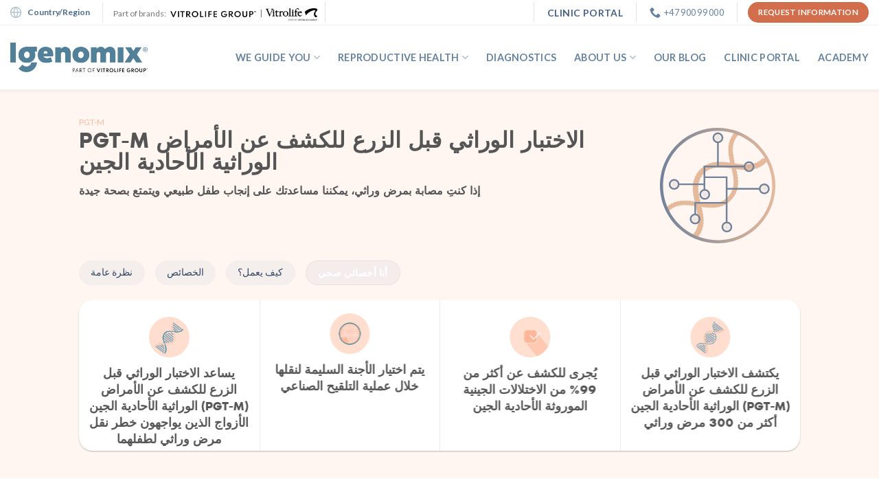

--- FILE ---
content_type: text/html; charset=UTF-8
request_url: https://www.igenomix.net/pgt-m-patients/
body_size: 23702
content:
<!DOCTYPE html>
<!--[if IE 9 ]> <html lang="en-US" class="ie9 loading-site no-js"> <![endif]-->
<!--[if IE 8 ]> <html lang="en-US" class="ie8 loading-site no-js"> <![endif]-->
<!--[if (gte IE 9)|!(IE)]><!--><html lang="en-US" class="loading-site no-js"> <!--<![endif]-->
<head>
	<meta charset="UTF-8" />
	<meta name="viewport" content="width=device-width, initial-scale=1.0, maximum-scale=1.0, user-scalable=no" />

	<link rel="profile" href="https://gmpg.org/xfn/11" />
	<link rel="pingback" href="https://www.igenomix.net/xmlrpc.php" />
	<link rel="preload" href="https://www.igenomix.net/wp-content/themes/igenomix/fonts/noirpro-regular-webfont.woff2" as="font" type="font/woff2" crossorigin>
		
		
	 
			<script type='text/javascript' src='https://service.force.com/embeddedservice/5.0/esw.min.js'></script>
			<script>(function(html){html.className = html.className.replace(/\bno-js\b/,'js')})(document.documentElement);</script>
<meta name='robots' content='index, follow, max-image-preview:large, max-snippet:-1, max-video-preview:-1' />

	<!-- This site is optimized with the Yoast SEO plugin v22.0 - https://yoast.com/wordpress/plugins/seo/ -->
	<title>منع إنتقال الأمراض الوراثية | إجينوميكس الشرق الأوسط</title>
	<meta name="description" content="الإختبار الوراثي قبل الزرع لتحديد الإختلالات الأحادية الجين لمنع إنتقال هذه الإختلالات الوراثية إلى الأجيال القادمة والتأكد من الحصول على حمل صحي." />
	<link rel="canonical" href="https://www.igenomix.net/pgt-m-patients/" />
	<meta name="twitter:card" content="summary_large_image" />
	<meta name="twitter:title" content="منع إنتقال الأمراض الوراثية | إجينوميكس الشرق الأوسط" />
	<meta name="twitter:description" content="الإختبار الوراثي قبل الزرع لتحديد الإختلالات الأحادية الجين لمنع إنتقال هذه الإختلالات الوراثية إلى الأجيال القادمة والتأكد من الحصول على حمل صحي." />
	<meta name="twitter:site" content="@IgenomixME" />
	<meta name="twitter:label1" content="Est. reading time" />
	<meta name="twitter:data1" content="3 minutes" />
	<script type="application/ld+json" class="yoast-schema-graph">{"@context":"https://schema.org","@graph":[{"@type":"WebPage","@id":"https://www.igenomix.net/pgt-m-patients/","url":"https://www.igenomix.net/pgt-m-patients/","name":"منع إنتقال الأمراض الوراثية | إجينوميكس الشرق الأوسط","isPartOf":{"@id":"https://www.igenomix.net/#website"},"datePublished":"2019-07-25T08:40:38+00:00","dateModified":"2020-08-09T09:30:32+00:00","description":"الإختبار الوراثي قبل الزرع لتحديد الإختلالات الأحادية الجين لمنع إنتقال هذه الإختلالات الوراثية إلى الأجيال القادمة والتأكد من الحصول على حمل صحي.","inLanguage":"en-US","potentialAction":[{"@type":"ReadAction","target":["https://www.igenomix.net/pgt-m-patients/"]}]},{"@type":"WebSite","@id":"https://www.igenomix.net/#website","url":"https://www.igenomix.net/","name":"Middle East","description":"","potentialAction":[{"@type":"SearchAction","target":{"@type":"EntryPoint","urlTemplate":"https://www.igenomix.net/?s={search_term_string}"},"query-input":"required name=search_term_string"}],"inLanguage":"en-US"}]}</script>
	<!-- / Yoast SEO plugin. -->


<link rel='dns-prefetch' href='//use.fontawesome.com' />
<link rel="alternate" type="application/rss+xml" title="Middle East &raquo; Feed" href="https://www.igenomix.net/feed/" />
<link rel="alternate" type="application/rss+xml" title="Middle East &raquo; Comments Feed" href="https://www.igenomix.net/comments/feed/" />
<script type="text/javascript">
window._wpemojiSettings = {"baseUrl":"https:\/\/s.w.org\/images\/core\/emoji\/14.0.0\/72x72\/","ext":".png","svgUrl":"https:\/\/s.w.org\/images\/core\/emoji\/14.0.0\/svg\/","svgExt":".svg","source":{"concatemoji":"https:\/\/www.igenomix.net\/wp-includes\/js\/wp-emoji-release.min.js?ver=6.3.7"}};
/*! This file is auto-generated */
!function(i,n){var o,s,e;function c(e){try{var t={supportTests:e,timestamp:(new Date).valueOf()};sessionStorage.setItem(o,JSON.stringify(t))}catch(e){}}function p(e,t,n){e.clearRect(0,0,e.canvas.width,e.canvas.height),e.fillText(t,0,0);var t=new Uint32Array(e.getImageData(0,0,e.canvas.width,e.canvas.height).data),r=(e.clearRect(0,0,e.canvas.width,e.canvas.height),e.fillText(n,0,0),new Uint32Array(e.getImageData(0,0,e.canvas.width,e.canvas.height).data));return t.every(function(e,t){return e===r[t]})}function u(e,t,n){switch(t){case"flag":return n(e,"\ud83c\udff3\ufe0f\u200d\u26a7\ufe0f","\ud83c\udff3\ufe0f\u200b\u26a7\ufe0f")?!1:!n(e,"\ud83c\uddfa\ud83c\uddf3","\ud83c\uddfa\u200b\ud83c\uddf3")&&!n(e,"\ud83c\udff4\udb40\udc67\udb40\udc62\udb40\udc65\udb40\udc6e\udb40\udc67\udb40\udc7f","\ud83c\udff4\u200b\udb40\udc67\u200b\udb40\udc62\u200b\udb40\udc65\u200b\udb40\udc6e\u200b\udb40\udc67\u200b\udb40\udc7f");case"emoji":return!n(e,"\ud83e\udef1\ud83c\udffb\u200d\ud83e\udef2\ud83c\udfff","\ud83e\udef1\ud83c\udffb\u200b\ud83e\udef2\ud83c\udfff")}return!1}function f(e,t,n){var r="undefined"!=typeof WorkerGlobalScope&&self instanceof WorkerGlobalScope?new OffscreenCanvas(300,150):i.createElement("canvas"),a=r.getContext("2d",{willReadFrequently:!0}),o=(a.textBaseline="top",a.font="600 32px Arial",{});return e.forEach(function(e){o[e]=t(a,e,n)}),o}function t(e){var t=i.createElement("script");t.src=e,t.defer=!0,i.head.appendChild(t)}"undefined"!=typeof Promise&&(o="wpEmojiSettingsSupports",s=["flag","emoji"],n.supports={everything:!0,everythingExceptFlag:!0},e=new Promise(function(e){i.addEventListener("DOMContentLoaded",e,{once:!0})}),new Promise(function(t){var n=function(){try{var e=JSON.parse(sessionStorage.getItem(o));if("object"==typeof e&&"number"==typeof e.timestamp&&(new Date).valueOf()<e.timestamp+604800&&"object"==typeof e.supportTests)return e.supportTests}catch(e){}return null}();if(!n){if("undefined"!=typeof Worker&&"undefined"!=typeof OffscreenCanvas&&"undefined"!=typeof URL&&URL.createObjectURL&&"undefined"!=typeof Blob)try{var e="postMessage("+f.toString()+"("+[JSON.stringify(s),u.toString(),p.toString()].join(",")+"));",r=new Blob([e],{type:"text/javascript"}),a=new Worker(URL.createObjectURL(r),{name:"wpTestEmojiSupports"});return void(a.onmessage=function(e){c(n=e.data),a.terminate(),t(n)})}catch(e){}c(n=f(s,u,p))}t(n)}).then(function(e){for(var t in e)n.supports[t]=e[t],n.supports.everything=n.supports.everything&&n.supports[t],"flag"!==t&&(n.supports.everythingExceptFlag=n.supports.everythingExceptFlag&&n.supports[t]);n.supports.everythingExceptFlag=n.supports.everythingExceptFlag&&!n.supports.flag,n.DOMReady=!1,n.readyCallback=function(){n.DOMReady=!0}}).then(function(){return e}).then(function(){var e;n.supports.everything||(n.readyCallback(),(e=n.source||{}).concatemoji?t(e.concatemoji):e.wpemoji&&e.twemoji&&(t(e.twemoji),t(e.wpemoji)))}))}((window,document),window._wpemojiSettings);
</script>
<style type="text/css">
img.wp-smiley,
img.emoji {
	display: inline !important;
	border: none !important;
	box-shadow: none !important;
	height: 1em !important;
	width: 1em !important;
	margin: 0 0.07em !important;
	vertical-align: -0.1em !important;
	background: none !important;
	padding: 0 !important;
}
</style>
	<link rel='stylesheet' id='wp-block-library-css' href='https://www.igenomix.net/wp-includes/css/dist/block-library/style.min.css?ver=6.3.7' type='text/css' media='all' />
<style id='classic-theme-styles-inline-css' type='text/css'>
/*! This file is auto-generated */
.wp-block-button__link{color:#fff;background-color:#32373c;border-radius:9999px;box-shadow:none;text-decoration:none;padding:calc(.667em + 2px) calc(1.333em + 2px);font-size:1.125em}.wp-block-file__button{background:#32373c;color:#fff;text-decoration:none}
</style>
<style id='global-styles-inline-css' type='text/css'>
body{--wp--preset--color--black: #000000;--wp--preset--color--cyan-bluish-gray: #abb8c3;--wp--preset--color--white: #ffffff;--wp--preset--color--pale-pink: #f78da7;--wp--preset--color--vivid-red: #cf2e2e;--wp--preset--color--luminous-vivid-orange: #ff6900;--wp--preset--color--luminous-vivid-amber: #fcb900;--wp--preset--color--light-green-cyan: #7bdcb5;--wp--preset--color--vivid-green-cyan: #00d084;--wp--preset--color--pale-cyan-blue: #8ed1fc;--wp--preset--color--vivid-cyan-blue: #0693e3;--wp--preset--color--vivid-purple: #9b51e0;--wp--preset--gradient--vivid-cyan-blue-to-vivid-purple: linear-gradient(135deg,rgba(6,147,227,1) 0%,rgb(155,81,224) 100%);--wp--preset--gradient--light-green-cyan-to-vivid-green-cyan: linear-gradient(135deg,rgb(122,220,180) 0%,rgb(0,208,130) 100%);--wp--preset--gradient--luminous-vivid-amber-to-luminous-vivid-orange: linear-gradient(135deg,rgba(252,185,0,1) 0%,rgba(255,105,0,1) 100%);--wp--preset--gradient--luminous-vivid-orange-to-vivid-red: linear-gradient(135deg,rgba(255,105,0,1) 0%,rgb(207,46,46) 100%);--wp--preset--gradient--very-light-gray-to-cyan-bluish-gray: linear-gradient(135deg,rgb(238,238,238) 0%,rgb(169,184,195) 100%);--wp--preset--gradient--cool-to-warm-spectrum: linear-gradient(135deg,rgb(74,234,220) 0%,rgb(151,120,209) 20%,rgb(207,42,186) 40%,rgb(238,44,130) 60%,rgb(251,105,98) 80%,rgb(254,248,76) 100%);--wp--preset--gradient--blush-light-purple: linear-gradient(135deg,rgb(255,206,236) 0%,rgb(152,150,240) 100%);--wp--preset--gradient--blush-bordeaux: linear-gradient(135deg,rgb(254,205,165) 0%,rgb(254,45,45) 50%,rgb(107,0,62) 100%);--wp--preset--gradient--luminous-dusk: linear-gradient(135deg,rgb(255,203,112) 0%,rgb(199,81,192) 50%,rgb(65,88,208) 100%);--wp--preset--gradient--pale-ocean: linear-gradient(135deg,rgb(255,245,203) 0%,rgb(182,227,212) 50%,rgb(51,167,181) 100%);--wp--preset--gradient--electric-grass: linear-gradient(135deg,rgb(202,248,128) 0%,rgb(113,206,126) 100%);--wp--preset--gradient--midnight: linear-gradient(135deg,rgb(2,3,129) 0%,rgb(40,116,252) 100%);--wp--preset--font-size--small: 13px;--wp--preset--font-size--medium: 20px;--wp--preset--font-size--large: 36px;--wp--preset--font-size--x-large: 42px;--wp--preset--spacing--20: 0.44rem;--wp--preset--spacing--30: 0.67rem;--wp--preset--spacing--40: 1rem;--wp--preset--spacing--50: 1.5rem;--wp--preset--spacing--60: 2.25rem;--wp--preset--spacing--70: 3.38rem;--wp--preset--spacing--80: 5.06rem;--wp--preset--shadow--natural: 6px 6px 9px rgba(0, 0, 0, 0.2);--wp--preset--shadow--deep: 12px 12px 50px rgba(0, 0, 0, 0.4);--wp--preset--shadow--sharp: 6px 6px 0px rgba(0, 0, 0, 0.2);--wp--preset--shadow--outlined: 6px 6px 0px -3px rgba(255, 255, 255, 1), 6px 6px rgba(0, 0, 0, 1);--wp--preset--shadow--crisp: 6px 6px 0px rgba(0, 0, 0, 1);}:where(.is-layout-flex){gap: 0.5em;}:where(.is-layout-grid){gap: 0.5em;}body .is-layout-flow > .alignleft{float: left;margin-inline-start: 0;margin-inline-end: 2em;}body .is-layout-flow > .alignright{float: right;margin-inline-start: 2em;margin-inline-end: 0;}body .is-layout-flow > .aligncenter{margin-left: auto !important;margin-right: auto !important;}body .is-layout-constrained > .alignleft{float: left;margin-inline-start: 0;margin-inline-end: 2em;}body .is-layout-constrained > .alignright{float: right;margin-inline-start: 2em;margin-inline-end: 0;}body .is-layout-constrained > .aligncenter{margin-left: auto !important;margin-right: auto !important;}body .is-layout-constrained > :where(:not(.alignleft):not(.alignright):not(.alignfull)){max-width: var(--wp--style--global--content-size);margin-left: auto !important;margin-right: auto !important;}body .is-layout-constrained > .alignwide{max-width: var(--wp--style--global--wide-size);}body .is-layout-flex{display: flex;}body .is-layout-flex{flex-wrap: wrap;align-items: center;}body .is-layout-flex > *{margin: 0;}body .is-layout-grid{display: grid;}body .is-layout-grid > *{margin: 0;}:where(.wp-block-columns.is-layout-flex){gap: 2em;}:where(.wp-block-columns.is-layout-grid){gap: 2em;}:where(.wp-block-post-template.is-layout-flex){gap: 1.25em;}:where(.wp-block-post-template.is-layout-grid){gap: 1.25em;}.has-black-color{color: var(--wp--preset--color--black) !important;}.has-cyan-bluish-gray-color{color: var(--wp--preset--color--cyan-bluish-gray) !important;}.has-white-color{color: var(--wp--preset--color--white) !important;}.has-pale-pink-color{color: var(--wp--preset--color--pale-pink) !important;}.has-vivid-red-color{color: var(--wp--preset--color--vivid-red) !important;}.has-luminous-vivid-orange-color{color: var(--wp--preset--color--luminous-vivid-orange) !important;}.has-luminous-vivid-amber-color{color: var(--wp--preset--color--luminous-vivid-amber) !important;}.has-light-green-cyan-color{color: var(--wp--preset--color--light-green-cyan) !important;}.has-vivid-green-cyan-color{color: var(--wp--preset--color--vivid-green-cyan) !important;}.has-pale-cyan-blue-color{color: var(--wp--preset--color--pale-cyan-blue) !important;}.has-vivid-cyan-blue-color{color: var(--wp--preset--color--vivid-cyan-blue) !important;}.has-vivid-purple-color{color: var(--wp--preset--color--vivid-purple) !important;}.has-black-background-color{background-color: var(--wp--preset--color--black) !important;}.has-cyan-bluish-gray-background-color{background-color: var(--wp--preset--color--cyan-bluish-gray) !important;}.has-white-background-color{background-color: var(--wp--preset--color--white) !important;}.has-pale-pink-background-color{background-color: var(--wp--preset--color--pale-pink) !important;}.has-vivid-red-background-color{background-color: var(--wp--preset--color--vivid-red) !important;}.has-luminous-vivid-orange-background-color{background-color: var(--wp--preset--color--luminous-vivid-orange) !important;}.has-luminous-vivid-amber-background-color{background-color: var(--wp--preset--color--luminous-vivid-amber) !important;}.has-light-green-cyan-background-color{background-color: var(--wp--preset--color--light-green-cyan) !important;}.has-vivid-green-cyan-background-color{background-color: var(--wp--preset--color--vivid-green-cyan) !important;}.has-pale-cyan-blue-background-color{background-color: var(--wp--preset--color--pale-cyan-blue) !important;}.has-vivid-cyan-blue-background-color{background-color: var(--wp--preset--color--vivid-cyan-blue) !important;}.has-vivid-purple-background-color{background-color: var(--wp--preset--color--vivid-purple) !important;}.has-black-border-color{border-color: var(--wp--preset--color--black) !important;}.has-cyan-bluish-gray-border-color{border-color: var(--wp--preset--color--cyan-bluish-gray) !important;}.has-white-border-color{border-color: var(--wp--preset--color--white) !important;}.has-pale-pink-border-color{border-color: var(--wp--preset--color--pale-pink) !important;}.has-vivid-red-border-color{border-color: var(--wp--preset--color--vivid-red) !important;}.has-luminous-vivid-orange-border-color{border-color: var(--wp--preset--color--luminous-vivid-orange) !important;}.has-luminous-vivid-amber-border-color{border-color: var(--wp--preset--color--luminous-vivid-amber) !important;}.has-light-green-cyan-border-color{border-color: var(--wp--preset--color--light-green-cyan) !important;}.has-vivid-green-cyan-border-color{border-color: var(--wp--preset--color--vivid-green-cyan) !important;}.has-pale-cyan-blue-border-color{border-color: var(--wp--preset--color--pale-cyan-blue) !important;}.has-vivid-cyan-blue-border-color{border-color: var(--wp--preset--color--vivid-cyan-blue) !important;}.has-vivid-purple-border-color{border-color: var(--wp--preset--color--vivid-purple) !important;}.has-vivid-cyan-blue-to-vivid-purple-gradient-background{background: var(--wp--preset--gradient--vivid-cyan-blue-to-vivid-purple) !important;}.has-light-green-cyan-to-vivid-green-cyan-gradient-background{background: var(--wp--preset--gradient--light-green-cyan-to-vivid-green-cyan) !important;}.has-luminous-vivid-amber-to-luminous-vivid-orange-gradient-background{background: var(--wp--preset--gradient--luminous-vivid-amber-to-luminous-vivid-orange) !important;}.has-luminous-vivid-orange-to-vivid-red-gradient-background{background: var(--wp--preset--gradient--luminous-vivid-orange-to-vivid-red) !important;}.has-very-light-gray-to-cyan-bluish-gray-gradient-background{background: var(--wp--preset--gradient--very-light-gray-to-cyan-bluish-gray) !important;}.has-cool-to-warm-spectrum-gradient-background{background: var(--wp--preset--gradient--cool-to-warm-spectrum) !important;}.has-blush-light-purple-gradient-background{background: var(--wp--preset--gradient--blush-light-purple) !important;}.has-blush-bordeaux-gradient-background{background: var(--wp--preset--gradient--blush-bordeaux) !important;}.has-luminous-dusk-gradient-background{background: var(--wp--preset--gradient--luminous-dusk) !important;}.has-pale-ocean-gradient-background{background: var(--wp--preset--gradient--pale-ocean) !important;}.has-electric-grass-gradient-background{background: var(--wp--preset--gradient--electric-grass) !important;}.has-midnight-gradient-background{background: var(--wp--preset--gradient--midnight) !important;}.has-small-font-size{font-size: var(--wp--preset--font-size--small) !important;}.has-medium-font-size{font-size: var(--wp--preset--font-size--medium) !important;}.has-large-font-size{font-size: var(--wp--preset--font-size--large) !important;}.has-x-large-font-size{font-size: var(--wp--preset--font-size--x-large) !important;}
.wp-block-navigation a:where(:not(.wp-element-button)){color: inherit;}
:where(.wp-block-post-template.is-layout-flex){gap: 1.25em;}:where(.wp-block-post-template.is-layout-grid){gap: 1.25em;}
:where(.wp-block-columns.is-layout-flex){gap: 2em;}:where(.wp-block-columns.is-layout-grid){gap: 2em;}
.wp-block-pullquote{font-size: 1.5em;line-height: 1.6;}
</style>
<link rel='stylesheet' id='cookie-law-info-css' href='https://www.igenomix.net/wp-content/plugins/cookie-law-info/legacy/public/css/cookie-law-info-public.css?ver=3.1.8' type='text/css' media='all' />
<link rel='stylesheet' id='cookie-law-info-gdpr-css' href='https://www.igenomix.net/wp-content/plugins/cookie-law-info/legacy/public/css/cookie-law-info-gdpr.css?ver=3.1.8' type='text/css' media='all' />
<link rel='stylesheet' id='wp-post-modal-css' href='https://www.igenomix.net/wp-content/plugins/wp-post-modal/public/css/wp-post-modal-public.css?ver=1.0.0' type='text/css' media='all' />
<link rel='stylesheet' id='load-fa-css' href='https://use.fontawesome.com/releases/v5.8.2/css/all.css?ver=6.3.7' type='text/css' media='all' />
<link rel='stylesheet' id='flatsome-icons-css' href='https://www.igenomix.net/wp-content/themes/flatsome/assets/css/fl-icons.css?ver=3.3' type='text/css' media='all' />
<link rel='stylesheet' id='tablepress-default-css' href='https://www.igenomix.net/wp-content/plugins/tablepress/css/build/default.css?ver=2.2.5' type='text/css' media='all' />
<link rel='stylesheet' id='flatsome-main-css' href='https://www.igenomix.net/wp-content/themes/flatsome/assets/css/flatsome.css?ver=3.8.1' type='text/css' media='all' />
<link rel='stylesheet' id='flatsome-style-css' href='https://www.igenomix.net/wp-content/themes/igenomix/style.css?ver=3.0' type='text/css' media='all' />
<script type='text/javascript' async='async' src='https://www.igenomix.net/wp-includes/js/jquery/jquery.min.js?ver=3.7.0' id='jquery-core-js'></script>
<script type='text/javascript' async='async' src='https://www.igenomix.net/wp-includes/js/jquery/jquery-migrate.min.js?ver=3.4.1' id='jquery-migrate-js'></script>
<script type='text/javascript' async='async' src='https://www.igenomix.net/wp-content/themes/igenomix/js/emptyTextArea.js?ver=6.3.7' id='emptyTextArea-js'></script>
<script type='text/javascript' id='cookie-law-info-js-extra'>
/* <![CDATA[ */
var Cli_Data = {"nn_cookie_ids":[],"cookielist":[],"non_necessary_cookies":[],"ccpaEnabled":"","ccpaRegionBased":"","ccpaBarEnabled":"","strictlyEnabled":["necessary","obligatoire"],"ccpaType":"gdpr","js_blocking":"","custom_integration":"","triggerDomRefresh":"","secure_cookies":""};
var cli_cookiebar_settings = {"animate_speed_hide":"500","animate_speed_show":"500","background":"#FFF","border":"#b1a6a6c2","border_on":"","button_1_button_colour":"#000","button_1_button_hover":"#000000","button_1_link_colour":"#fff","button_1_as_button":"1","button_1_new_win":"","button_2_button_colour":"#333","button_2_button_hover":"#292929","button_2_link_colour":"#444","button_2_as_button":"","button_2_hidebar":"","button_3_button_colour":"#000","button_3_button_hover":"#000000","button_3_link_colour":"#fff","button_3_as_button":"1","button_3_new_win":"","button_4_button_colour":"#000","button_4_button_hover":"#000000","button_4_link_colour":"#62a329","button_4_as_button":"","button_7_button_colour":"#61a229","button_7_button_hover":"#4e8221","button_7_link_colour":"#fff","button_7_as_button":"1","button_7_new_win":"","font_family":"inherit","header_fix":"","notify_animate_hide":"1","notify_animate_show":"","notify_div_id":"#cookie-law-info-bar","notify_position_horizontal":"right","notify_position_vertical":"bottom","scroll_close":"","scroll_close_reload":"","accept_close_reload":"","reject_close_reload":"","showagain_tab":"1","showagain_background":"#fff","showagain_border":"#000","showagain_div_id":"#cookie-law-info-again","showagain_x_position":"100px","text":"#000","show_once_yn":"","show_once":"10000","logging_on":"","as_popup":"","popup_overlay":"1","bar_heading_text":"","cookie_bar_as":"banner","popup_showagain_position":"bottom-right","widget_position":"left"};
var log_object = {"ajax_url":"https:\/\/www.igenomix.net\/wp-admin\/admin-ajax.php"};
/* ]]> */
</script>
<script type='text/javascript' async='async' src='https://www.igenomix.net/wp-content/plugins/cookie-law-info/legacy/public/js/cookie-law-info-public.js?ver=3.1.8' id='cookie-law-info-js'></script>
<script type='text/javascript' id='wp-post-modal-js-extra'>
/* <![CDATA[ */
var fromPHP = {"pluginUrl":"https:\/\/www.igenomix.net\/wp-content\/plugins\/wp-post-modal\/public\/","breakpoint":"600","styled":"1","disableScrolling":"1","loader":"1","ajax_url":"https:\/\/www.igenomix.net\/wp-admin\/admin-ajax.php","siteUrl":"https:\/\/www.igenomix.net","restMethod":"1","iframe":"1","urlState":"1","containerID":"#modal-ready","modalLinkClass":"modal-link","isAdmin":"","customizing":""};
/* ]]> */
</script>
<script type='text/javascript' async='async' src='https://www.igenomix.net/wp-content/plugins/wp-post-modal/public/js/wp-post-modal-public.js?ver=1.0.0' id='wp-post-modal-js'></script>
<link rel="https://api.w.org/" href="https://www.igenomix.net/wp-json/" /><link rel="alternate" type="application/json" href="https://www.igenomix.net/wp-json/wp/v2/pages/7873" /><link rel="EditURI" type="application/rsd+xml" title="RSD" href="https://www.igenomix.net/xmlrpc.php?rsd" />

<link rel='shortlink' href='https://www.igenomix.net/?p=7873' />
<link rel="alternate" type="application/json+oembed" href="https://www.igenomix.net/wp-json/oembed/1.0/embed?url=https%3A%2F%2Fwww.igenomix.net%2Fpgt-m-patients%2F" />
<link rel="alternate" type="text/xml+oembed" href="https://www.igenomix.net/wp-json/oembed/1.0/embed?url=https%3A%2F%2Fwww.igenomix.net%2Fpgt-m-patients%2F&#038;format=xml" />
<style>.bg{opacity: 0; transition: opacity 1s; -webkit-transition: opacity 1s;} .bg-loaded{opacity: 1;}</style><!--[if IE]><link rel="stylesheet" type="text/css" href="https://www.igenomix.net/wp-content/themes/flatsome/assets/css/ie-fallback.css"><script src="//cdnjs.cloudflare.com/ajax/libs/html5shiv/3.6.1/html5shiv.js"></script><script>var head = document.getElementsByTagName('head')[0],style = document.createElement('style');style.type = 'text/css';style.styleSheet.cssText = ':before,:after{content:none !important';head.appendChild(style);setTimeout(function(){head.removeChild(style);}, 0);</script><script src="https://www.igenomix.net/wp-content/themes/flatsome/assets/libs/ie-flexibility.js"></script><![endif]-->    <script type="text/javascript">
    WebFontConfig = {
      google: { families: [ "Lato:regular,700","Lato:regular,400","Lato:regular,700","Dancing+Script:regular,400", ] }
    };
    (function() {
      var wf = document.createElement('script');
      wf.src = 'https://ajax.googleapis.com/ajax/libs/webfont/1/webfont.js';
      wf.type = 'text/javascript';
      wf.async = 'true';
      var s = document.getElementsByTagName('script')[0];
      s.parentNode.insertBefore(wf, s);
    })(); </script>
  <link rel="icon" href="https://www.igenomix.net/wp-content/uploads/2020/04/cropped-igenomix-32x32.png" sizes="32x32" />
<link rel="icon" href="https://www.igenomix.net/wp-content/uploads/2020/04/cropped-igenomix-192x192.png" sizes="192x192" />
<link rel="apple-touch-icon" href="https://www.igenomix.net/wp-content/uploads/2020/04/cropped-igenomix-180x180.png" />
<meta name="msapplication-TileImage" content="https://www.igenomix.net/wp-content/uploads/2020/04/cropped-igenomix-270x270.png" />
<style id="custom-css" type="text/css">:root {--primary-color: #446084;}.header-main{height: 93px}#logo img{max-height: 93px}#logo{width:200px;}.header-bottom{min-height: 30px}.header-top{min-height: 37px}.transparent .header-main{height: 30px}.transparent #logo img{max-height: 30px}.has-transparent + .page-title:first-of-type,.has-transparent + #main > .page-title,.has-transparent + #main > div > .page-title,.has-transparent + #main .page-header-wrapper:first-of-type .page-title{padding-top: 60px;}.header.show-on-scroll,.stuck .header-main{height:70px!important}.stuck #logo img{max-height: 70px!important}.search-form{ width: 55%;}.header-bg-color, .header-wrapper {background-color: #f4f6f8}.header-bottom {background-color: #f1f1f1}.header-bottom-nav > li > a{line-height: 16px }@media (max-width: 549px) {.header-main{height: 76px}#logo img{max-height: 76px}}.header-top{background-color:#ffffff!important;}body{font-family:"Lato", sans-serif}body{font-weight: 400}.nav > li > a {font-family:"Lato", sans-serif;}.nav > li > a {font-weight: 700;}h1,h2,h3,h4,h5,h6,.heading-font, .off-canvas-center .nav-sidebar.nav-vertical > li > a{font-family: "Lato", sans-serif;}h1,h2,h3,h4,h5,h6,.heading-font,.banner h1,.banner h2{font-weight: 700;}.alt-font{font-family: "Dancing Script", sans-serif;}.alt-font{font-weight: 400!important;}.header:not(.transparent) .header-nav.nav > li > a {color: #66829c;}/* Custom CSS */.logos-vitro{display: flex;align-items: flex-end;}.logos-vitro span{transform:translate(-1px, 1px);}.logos-vitro .vitro1 img{max-width: 125px !important;padding: 0 5px;box-sizing: content-box;}.logos-vitro .vitro2 img{max-width: 75px !important;transform:translate(5px, 3px);}.label-new.menu-item > a:after{content:"New";}.label-hot.menu-item > a:after{content:"Hot";}.label-sale.menu-item > a:after{content:"Sale";}.label-popular.menu-item > a:after{content:"Popular";}</style>		<style type="text/css" id="wp-custom-css">
			#contact-igenomix iframe {

              height: 690px !important;

}		</style>
		
                              <script>!function(e){var n="https://s.go-mpulse.net/boomerang/";if("False"=="True")e.BOOMR_config=e.BOOMR_config||{},e.BOOMR_config.PageParams=e.BOOMR_config.PageParams||{},e.BOOMR_config.PageParams.pci=!0,n="https://s2.go-mpulse.net/boomerang/";if(window.BOOMR_API_key="YN8S6-ZBRRV-B5UQS-XMGGN-CWSYQ",function(){function e(){if(!o){var e=document.createElement("script");e.id="boomr-scr-as",e.src=window.BOOMR.url,e.async=!0,i.parentNode.appendChild(e),o=!0}}function t(e){o=!0;var n,t,a,r,d=document,O=window;if(window.BOOMR.snippetMethod=e?"if":"i",t=function(e,n){var t=d.createElement("script");t.id=n||"boomr-if-as",t.src=window.BOOMR.url,BOOMR_lstart=(new Date).getTime(),e=e||d.body,e.appendChild(t)},!window.addEventListener&&window.attachEvent&&navigator.userAgent.match(/MSIE [67]\./))return window.BOOMR.snippetMethod="s",void t(i.parentNode,"boomr-async");a=document.createElement("IFRAME"),a.src="about:blank",a.title="",a.role="presentation",a.loading="eager",r=(a.frameElement||a).style,r.width=0,r.height=0,r.border=0,r.display="none",i.parentNode.appendChild(a);try{O=a.contentWindow,d=O.document.open()}catch(_){n=document.domain,a.src="javascript:var d=document.open();d.domain='"+n+"';void(0);",O=a.contentWindow,d=O.document.open()}if(n)d._boomrl=function(){this.domain=n,t()},d.write("<bo"+"dy onload='document._boomrl();'>");else if(O._boomrl=function(){t()},O.addEventListener)O.addEventListener("load",O._boomrl,!1);else if(O.attachEvent)O.attachEvent("onload",O._boomrl);d.close()}function a(e){window.BOOMR_onload=e&&e.timeStamp||(new Date).getTime()}if(!window.BOOMR||!window.BOOMR.version&&!window.BOOMR.snippetExecuted){window.BOOMR=window.BOOMR||{},window.BOOMR.snippetStart=(new Date).getTime(),window.BOOMR.snippetExecuted=!0,window.BOOMR.snippetVersion=12,window.BOOMR.url=n+"YN8S6-ZBRRV-B5UQS-XMGGN-CWSYQ";var i=document.currentScript||document.getElementsByTagName("script")[0],o=!1,r=document.createElement("link");if(r.relList&&"function"==typeof r.relList.supports&&r.relList.supports("preload")&&"as"in r)window.BOOMR.snippetMethod="p",r.href=window.BOOMR.url,r.rel="preload",r.as="script",r.addEventListener("load",e),r.addEventListener("error",function(){t(!0)}),setTimeout(function(){if(!o)t(!0)},3e3),BOOMR_lstart=(new Date).getTime(),i.parentNode.appendChild(r);else t(!1);if(window.addEventListener)window.addEventListener("load",a,!1);else if(window.attachEvent)window.attachEvent("onload",a)}}(),"".length>0)if(e&&"performance"in e&&e.performance&&"function"==typeof e.performance.setResourceTimingBufferSize)e.performance.setResourceTimingBufferSize();!function(){if(BOOMR=e.BOOMR||{},BOOMR.plugins=BOOMR.plugins||{},!BOOMR.plugins.AK){var n=""=="true"?1:0,t="",a="aoishoix24f6q2lkkpkq-f-5395bf84a-clientnsv4-s.akamaihd.net",i="false"=="true"?2:1,o={"ak.v":"39","ak.cp":"1802995","ak.ai":parseInt("1056523",10),"ak.ol":"0","ak.cr":9,"ak.ipv":4,"ak.proto":"h2","ak.rid":"6014f3c5","ak.r":48121,"ak.a2":n,"ak.m":"b","ak.n":"essl","ak.bpcip":"3.145.35.0","ak.cport":47242,"ak.gh":"23.62.38.239","ak.quicv":"","ak.tlsv":"tls1.3","ak.0rtt":"","ak.0rtt.ed":"","ak.csrc":"-","ak.acc":"","ak.t":"1768575957","ak.ak":"hOBiQwZUYzCg5VSAfCLimQ==LucseB/8isd+gbi+26eW4xt89eOknlrsvi//GW0KwgXjagDXO+YDEv7syeA15vBgLXdT8rHIIuuWzXP8oCNvdzV0ru1Q8kMfOZmLgPtnJIvt7CiOrHH8RcJTidkNGogYjgpTsSoiCcHHEfd4GeKigfBxbrjYq1jJ45miesLIE9ksyZFEmy0T8T0jW6Iso9QAdeAoH/sTo8HTmY3IxfbikpRGbJuCfjDNo/1/9AIKfRRPhfwY2CrzdmdJFAMTPFvMnArbxYdkUNFELbf66AuablkAYJox2b9RcHUDgQ5wMFHFxJ7X2V5+SvJlBggqhuKhynRX9+F+QzHJveeq/wBA5fgUO4ru5OQrpQfh+QXr/mkLusgwI1FxYsvdFGLxhYSqiIj7bgIeVI7l3i7nJLr5z6joH+kzjQp+P2UxOgZ4Qz0=","ak.pv":"17","ak.dpoabenc":"","ak.tf":i};if(""!==t)o["ak.ruds"]=t;var r={i:!1,av:function(n){var t="http.initiator";if(n&&(!n[t]||"spa_hard"===n[t]))o["ak.feo"]=void 0!==e.aFeoApplied?1:0,BOOMR.addVar(o)},rv:function(){var e=["ak.bpcip","ak.cport","ak.cr","ak.csrc","ak.gh","ak.ipv","ak.m","ak.n","ak.ol","ak.proto","ak.quicv","ak.tlsv","ak.0rtt","ak.0rtt.ed","ak.r","ak.acc","ak.t","ak.tf"];BOOMR.removeVar(e)}};BOOMR.plugins.AK={akVars:o,akDNSPreFetchDomain:a,init:function(){if(!r.i){var e=BOOMR.subscribe;e("before_beacon",r.av,null,null),e("onbeacon",r.rv,null,null),r.i=!0}return this},is_complete:function(){return!0}}}}()}(window);</script></head>

<body data-rsssl=1 class="page-template-default page page-id-7873 lightbox nav-dropdown-has-arrow">


<a class="skip-link screen-reader-text" href="#main">Skip to content</a>

<div class="lista-paises-row" style="display: none;">
    <ul class="lista-paises">
                <li class="pais-item bra" role="menuitem"><a href="https://www.igenomix.com.br" role="menuitem"
                target="_self">Brazil</a></li>
        <li class="pais-item ca" role="menuitem"><a href="https://www.igenomix.ca" role="menuitem"
                target="_self">Canada</a></li>
        <!-- <li class="pais-item ch" role="menuitem"><a href="https://www.igenomix.cn" role="menuitem"
                target="_self">China</a></li> -->
        <li class="pais-item eu" role="menuitem"><a href="https://www.igenomix.eu" role="menuitem"
                target="_self">Europe</a></li>
        <li class="pais-item in" role="menuitem"><a href="https://www.igenomix.co.in" role="menuitem"
                target="_self">India</a></li>
        <li class="pais-item it" role="menuitem"><a href="https://www.igenomix.it" role="menuitem"
                target="_self">Italy</a></li>
        <li class="pais-item ja" role="menuitem"><a href="https://www.igenomix.jp" role="menuitem"
                target="_self">Japan</a></li>
        <li class="pais-item kr" role="menuitem"><a href="https://www.igenomix.kr" role="menuitem"
                target="_self">Korea</a></li>
        <li class="pais-item mx" role="menuitem"><a href="https://latam.igenomix.com" role="menuitem"
                target="_self">Latam</a></li>
        <li class="pais-item es" role="menuitem"><a href="https://www.igenomix.es" role="menuitem"
                target="_self">Spain</a></li>
        <li class="pais-item tw" role="menuitem"><a href="https://www.igenomix.tw" role="menuitem"
                target="_self">Taiwan</a></li>
        <li class="pais-item ea" role="menuitem"><a href="https://www.igenomix.net" role="menuitem" target="_self">The
                Middle East</a></li>
        <li class="pais-item tr" role="menuitem"><a href="https://www.igenomix.com.tr" role="menuitem"
                target="_self">Turkey</a></li>
        <li class="pais-item uk" role="menuitem"><a href="https://www.igenomix.co.uk" role="menuitem"
                target="_self">United Kingdom</a></li>
        <li class="pais-item us" role="menuitem"><a href="https://www.igenomix.com" role="menuitem"
                target="_self">United States</a></li>

            </ul>
</div>

<div id="wrapper">


<header id="header" class="header header-full-width has-sticky sticky-jump">
	<div class="header-wrapper">

	<div id="top-bar" class="header-top hide-for-sticky">
    <div class="flex-row container">
      <div class="flex-col hide-for-medium flex-left">
          <ul class="nav nav-left medium-nav-center nav-small  nav-divided">
              <li class="html custom html_topbar_right"><div class="top-lenguaje"><span>Country/Region</span></div></li><li class="header-divider"></li><li class="html custom html_nav_position_text"><div class="logos-vitro"><span class="part">Part of brands:</span>
<a class="vitro1" href="https://www.vitrolifegroup.com"><img src="https://www.igenomix.eu/wp-content/uploads/sites/25/2023/04/Vitrolife_group_logo_Black-3.png"></a> | 
<a class="vitro2" href="https://www.vitrolife.com"><img src="https://www.igenomix.eu/wp-content/uploads/sites/25/2023/04/VITROLIFE_PartOfVitrolifeGroup_ALL_Black-1.png"></a>
</div></li><li class="header-divider"></li>          </ul>
      </div><!-- flex-col left -->

      <div class="flex-col hide-for-medium flex-center">
          <ul class="nav nav-center nav-small  nav-divided">
                        </ul>
      </div><!-- center -->

      <div class="flex-col hide-for-medium flex-right">
         <ul class="nav top-bar-nav nav-right nav-small  nav-divided">
              <li class="header-divider"></li><li class="html header-button-1">
	<div class="header-button">
	<a rel="noopener noreferrer" href="https://clinics.igenomix.com/clinics/en/login" target="_blank" class="button primary is-link is-large"  style="border-radius:99px;">
    <span>Clinic Portal</span>
  </a>
	</div>
</li>


<li class="header-divider"></li><li class="header-contact-wrapper">
		<ul id="header-contact" class="nav nav-divided nav-uppercase header-contact">
		
					
			
						<li class="">
			  <a href="tel:+47 900 99 000" class="tooltip" title="+47 900 99 000">
			     <i class="icon-phone" style="font-size:16px;"></i>			      <span>+47 900 99 000</span>
			  </a>
			</li>
				</ul>
</li><li class="header-divider"></li><li class="html header-button-2">
	<div class="header-button">
	<a href="#form-request-information" class="button secondary is-medium"  style="border-radius:99px;">
    <span>Request Information</span>
  </a>
	</div>
</li>
          </ul>
      </div><!-- .flex-col right -->

            <div class="flex-col show-for-medium flex-grow">
          <ul class="nav nav-center nav-small mobile-nav  nav-divided">
                        </ul>
      </div>
      
    </div><!-- .flex-row -->
</div><!-- #header-top -->
<div id="masthead" class="header-main ">
      <div class="header-inner flex-row container logo-left medium-logo-center" role="navigation">

          <!-- Logo -->
          <div id="logo" class="flex-col logo">
            <!-- Header logo -->
<a href="https://www.igenomix.net/" title="Middle East" rel="home">
    <img width="200" height="93" src="https://www.igenomix.net/wp-content/uploads/2022/09/IGENOMIX_PartOfVitrolifeGroup_black-1.png" class="header_logo header-logo" alt="Middle East"/><img  width="200" height="93" src="https://www.igenomix.net/wp-content/uploads/2022/09/IGENOMIX_PartOfVitrolifeGroup_black-1.png" class="header-logo-dark" alt="Middle East"/></a>
          </div>

          <!-- Mobile Left Elements -->
          <div class="flex-col show-for-medium flex-left">
            <ul class="mobile-nav nav nav-left ">
              <li class="nav-icon has-icon">
  		<a href="#" data-open="#main-menu" data-pos="right" data-bg="main-menu-overlay" data-color="" class="is-small" aria-controls="main-menu" aria-expanded="false">
		
		  <i class="icon-menu" ></i>
		  		</a>
	</li>            </ul>
          </div>

          <!-- Left Elements -->
          <div class="flex-col hide-for-medium flex-left
            flex-grow">
            <ul class="header-nav header-nav-main nav nav-left  nav-size-medium nav-spacing-xlarge nav-uppercase" >
                          </ul>
          </div>

          <!-- Right Elements -->
          <div class="flex-col hide-for-medium flex-right">
            <ul class="header-nav header-nav-main nav nav-right  nav-size-medium nav-spacing-xlarge nav-uppercase">
              <li id="menu-item-723" class="item-arrow we-guide-you menu-item menu-item-type-post_type menu-item-object-page menu-item-has-children  menu-item-723 has-dropdown"><a href="https://www.igenomix.net/fertility/" class="nav-top-link">We guide you<i class="icon-angle-down" ></i></a>
<ul class='nav-dropdown nav-dropdown-default'>
	<li id="menu-item-5572" class="menu-item menu-item-type-custom menu-item-object-custom  menu-item-5572"><a href="https://www.igenomix.net/fertility/">Fertility</a></li>
	<li id="menu-item-6950" class="menu-item menu-item-type-post_type menu-item-object-page  menu-item-6950"><a href="https://www.igenomix.net/our-services/wes-patients/">Inherited diseases</a></li>
	<li id="menu-item-5569" class="menu-item menu-item-type-post_type menu-item-object-page  menu-item-5569"><a href="https://www.igenomix.net/our-services/nace-patients/">Worry-free pregnancy</a></li>
</ul>
</li>
<li id="menu-item-1330" class="menu-item menu-item-type-post_type menu-item-object-page menu-item-has-children  menu-item-1330 has-dropdown"><a href="https://www.igenomix.net/genetic-solutions/" class="nav-top-link">Reproductive Health<i class="icon-angle-down" ></i></a>
<ul class='nav-dropdown nav-dropdown-default'>
	<li id="menu-item-1866" class="menu-item menu-item-type-custom menu-item-object-custom menu-item-has-children  menu-item-1866 nav-dropdown-col"><a href="https://www.igenomix.net/genetic-solutions/">Specialists</a>
	<ul class='nav-column nav-dropdown-default'>
		<li id="menu-item-18182" class="menu-item menu-item-type-custom menu-item-object-custom  menu-item-18182"><a href="https://www.igenomix.net/genetic-solutions/era-endometrial-receptivity-analysis-clinics/">ERA</a></li>
		<li id="menu-item-18183" class="menu-item menu-item-type-custom menu-item-object-custom  menu-item-18183"><a href="https://www.igenomix.net/genetic-solutions/endometrio-clinics/">EndomeTRIO</a></li>
		<li id="menu-item-18184" class="menu-item menu-item-type-custom menu-item-object-custom  menu-item-18184"><a href="https://www.igenomix.net/genetic-solutions/emma-clinics/">EMMA</a></li>
		<li id="menu-item-18185" class="menu-item menu-item-type-custom menu-item-object-custom  menu-item-18185"><a href="https://www.igenomix.net/genetic-solutions/alice-clinics/">ALICE</a></li>
		<li id="menu-item-18186" class="menu-item menu-item-type-custom menu-item-object-custom  menu-item-18186"><a href="https://www.igenomix.net/genetic-solutions/pgt-a-clinics/">PGT-A</a></li>
		<li id="menu-item-18187" class="menu-item menu-item-type-custom menu-item-object-custom  menu-item-18187"><a href="https://www.igenomix.net/genetic-solutions/baby-gender-clinics/">Baby Gender</a></li>
		<li id="menu-item-18188" class="menu-item menu-item-type-custom menu-item-object-custom  menu-item-18188"><a href="https://www.igenomix.eu/embrace_hub/">EMBRACE</a></li>
		<li id="menu-item-18189" class="menu-item menu-item-type-custom menu-item-object-custom  menu-item-18189"><a href="https://www.igenomix.net/genetic-solutions/pgtm-clinics/">PGT-M</a></li>
		<li id="menu-item-20870" class="menu-item menu-item-type-custom menu-item-object-custom  menu-item-20870"><a href="https://www.igenomix.net/pgt-sr-specialist/">PGT-SR</a></li>
		<li id="menu-item-18190" class="menu-item menu-item-type-custom menu-item-object-custom  menu-item-18190"><a href="https://www.igenomix.net/genetic-solutions/poc-clinics/">POC</a></li>
		<li id="menu-item-18191" class="menu-item menu-item-type-custom menu-item-object-custom  menu-item-18191"><a href="https://www.igenomix.net/genetic-solutions/wes-clinics/">WES</a></li>
		<li id="menu-item-18205" class="menu-item menu-item-type-custom menu-item-object-custom  menu-item-18205"><a href="https://www.igenomix.net/genetic-solutions/nace-clinics/">NACE</a></li>
		<li id="menu-item-18206" class="menu-item menu-item-type-custom menu-item-object-custom  menu-item-18206"><a href="https://www.igenomix.net/genetic-solutions/sat-clinics/">SAT</a></li>
	</ul>
</li>
	<li id="menu-item-18192" class="menu-item menu-item-type-custom menu-item-object-custom menu-item-has-children  menu-item-18192 nav-dropdown-col"><a href="https://www.igenomix.net/our-services/">Patients</a>
	<ul class='nav-column nav-dropdown-default'>
		<li id="menu-item-18193" class="menu-item menu-item-type-custom menu-item-object-custom  menu-item-18193"><a href="https://www.igenomix.net/our-services/era-patients/">ERA</a></li>
		<li id="menu-item-18194" class="menu-item menu-item-type-custom menu-item-object-custom  menu-item-18194"><a href="https://www.igenomix.net/our-services/endometrio-patients/">EndomeTRIO</a></li>
		<li id="menu-item-18195" class="menu-item menu-item-type-custom menu-item-object-custom  menu-item-18195"><a href="https://www.igenomix.net/our-services/emma-patients/">EMMA</a></li>
		<li id="menu-item-18196" class="menu-item menu-item-type-custom menu-item-object-custom  menu-item-18196"><a href="https://www.igenomix.net/our-services/alice-patients/">ALICE</a></li>
		<li id="menu-item-18197" class="menu-item menu-item-type-custom menu-item-object-custom  menu-item-18197"><a href="https://www.igenomix.net/our-services/pgt-a-patients/">PGT-A</a></li>
		<li id="menu-item-18198" class="menu-item menu-item-type-custom menu-item-object-custom  menu-item-18198"><a href="https://www.igenomix.net/our-services/baby-gender-patients/">Baby Gender</a></li>
		<li id="menu-item-18199" class="menu-item menu-item-type-custom menu-item-object-custom  menu-item-18199"><a href="https://www.igenomix.eu/embrace_hub/">EMBRACE</a></li>
		<li id="menu-item-18200" class="menu-item menu-item-type-custom menu-item-object-custom  menu-item-18200"><a href="https://www.igenomix.net/our-services/pgt-m-patients/">PGT-M</a></li>
		<li id="menu-item-20869" class="menu-item menu-item-type-custom menu-item-object-custom  menu-item-20869"><a href="https://www.igenomix.net/pgt-sr-patients/">PGT-SR</a></li>
		<li id="menu-item-18201" class="menu-item menu-item-type-custom menu-item-object-custom  menu-item-18201"><a href="https://www.igenomix.net/our-services/poc-patients/">POC</a></li>
		<li id="menu-item-18202" class="menu-item menu-item-type-custom menu-item-object-custom  menu-item-18202"><a href="https://www.igenomix.net/our-services/wes-patients/">WES</a></li>
		<li id="menu-item-18203" class="menu-item menu-item-type-custom menu-item-object-custom  menu-item-18203"><a href="https://www.igenomix.net/our-services/nace-patients/">NACE</a></li>
		<li id="menu-item-18204" class="menu-item menu-item-type-custom menu-item-object-custom  menu-item-18204"><a href="https://www.igenomix.net/our-services/sat-patients/">SAT</a></li>
	</ul>
</li>
</ul>
</li>
<li id="menu-item-15575" class="menu-item menu-item-type-post_type menu-item-object-page  menu-item-15575"><a href="https://www.igenomix.net/genomics-precision-diagnostic/" class="nav-top-link">Diagnostics</a></li>
<li id="menu-item-16890" class="menu-item menu-item-type-custom menu-item-object-custom menu-item-has-children  menu-item-16890 has-dropdown"><a href="https://www.igenomix.net/about-us/" class="nav-top-link">About Us<i class="icon-angle-down" ></i></a>
<ul class='nav-dropdown nav-dropdown-default'>
	<li id="menu-item-3331" class="menu-item menu-item-type-custom menu-item-object-custom  menu-item-3331"><a href="https://www.igenomix.net/research-igenomix/">Igenomix Research</a></li>
	<li id="menu-item-3332" class="menu-item menu-item-type-custom menu-item-object-custom  menu-item-3332"><a href="https://www.igenomix.net/about-us/">About Igenomix</a></li>
</ul>
</li>
<li id="menu-item-18181" class="menu-item menu-item-type-post_type menu-item-object-page  menu-item-18181"><a href="https://www.igenomix.net/our-blog/" class="nav-top-link">Our blog</a></li>
<li id="menu-item-18437" class="menu-item menu-item-type-custom menu-item-object-custom  menu-item-18437"><a href="https://clinics.igenomix.com" class="nav-top-link">Clinic Portal</a></li>
<li id="menu-item-9266" class="menu-item menu-item-type-custom menu-item-object-custom  menu-item-9266"><a href="https://clinics.myigenomix.com/scientific-area" class="nav-top-link">ACADEMY</a></li>
            </ul>
          </div>

          <!-- Mobile Right Elements -->
          <div class="flex-col show-for-medium flex-right">
            <ul class="mobile-nav nav nav-right ">
                          </ul>
          </div>

      </div><!-- .header-inner -->
     
            <!-- Header divider -->
      <div class="container"><div class="top-divider full-width"></div></div>
      </div><!-- .header-main -->
<div class="header-bg-container fill"><div class="header-bg-image fill"></div><div class="header-bg-color fill"></div></div><!-- .header-bg-container -->   </div><!-- header-wrapper-->
</header>




<main id="main" class="">



<div id="content" role="main" class="content-area">

		
			<div id="modal-ready">	<section class="section contenido producto" id="section_445060884">
		<div class="bg section-bg fill bg-fill  bg-loaded" >

			
			
			

		</div><!-- .section-bg -->

		<div class="section-content relative">
			
<div class="row pos-relative"  id="row-421753816">
<div class="col no-padding-bottom hide-for-small small-12 large-12"  ><div class="col-inner"  >
<div id="ig-breadcrumbs"><span><span class="breadcrumb_last" aria-current="page">PGT-M</span></span></div>
</div></div>
<div class="col header-mobile-center-products medium-9 small-12 large-9"  ><div class="col-inner"  >
<h1>PGT-M الاختبار الوراثي قبل الزرع للكشف عن الأمراض الوراثية الأحادية الجين</h1>
<h4>إذا كنتِ مصابة بمرض وراثي، يمكننا مساعدتك على إنجاب طفل طبيعي ويتمتع بصحة جيدة</h4>
<div class="gap-element clearfix" style="display:block; height:auto; padding-top:50px"></div>
</div></div>
<div class="col medium-3 small-12 large-3"  ><div class="col-inner text-center"  >
	<div class="img has-hover x md-x lg-x y md-y lg-y" id="image_1904333904">
								<div class="img-inner dark" >
			<img width="1020" height="1020" src="https://www.igenomix.net/wp-content/uploads/2019/07/PGT-M.svg" class="attachment-large size-large" alt="" decoding="async" fetchpriority="high" srcset="https://www.igenomix.net/wp-content/uploads//2019/07/PGT-M.svg 150w, https://www.igenomix.net/wp-content/uploads//2019/07/PGT-M.svg 300w, https://www.igenomix.net/wp-content/uploads//2019/07/PGT-M.svg 1024w" sizes="(max-width: 1020px) 100vw, 1020px" />						
					</div>
								
<style scope="scope">

#image_1904333904 {
  width: 46%;
}


@media (min-width:550px) {

  #image_1904333904 {
    width: 93%;
  }

}


@media (min-width:850px) {

  #image_1904333904 {
    width: 70%;
  }

}
</style>
	</div>
	
</div></div>

<style scope="scope">

</style>
</div>
<div class="row"  id="row-1719580844">
<div class="col menu-product-ul limpio small-12 large-12"  ><div class="col-inner"  >
<ul>
<li><a href="#disorders">نظرة عامة</a></li>
<li><a href="#documentation">الخصائص</a></li>
<li><a href="#scientificevidence">كيف يعمل؟</a></li>
<li class="specialist"><a class="button primary lowercase" href="https://www.igenomix.net/ar/genetic-solutions/pgtm-clinics/">أنا أخصائي صحي</a></li>
</ul>
</div></div>
<div class="col col-prod small-12 large-12"  ><div class="col-inner box-shadow-1" style="background-color:rgb(255, 255, 255);" >
<div class="row row-collapse align-equal row-divided owl-carousel"  id="row-267651723">
<div class="col medium-6 small-12 large-3"  ><div class="col-inner text-left" style="padding:0px 0px 20px 0px;" >

  <div class="banner has-hover" id="banner-939335441">
          <div class="banner-inner fill">
        <div class="banner-bg fill" >
            <div class="bg fill bg-fill "></div>
                                    
                    </div><!-- bg-layers -->
        <div class="banner-layers container">
            <div class="fill banner-link"></div>            
   <div id="text-box-1005910232" class="text-box banner-layer textbox10 x50 md-x50 lg-x50 y50 md-y50 lg-y50 res-text">
                                <div class="text ">
              
              <div class="text-inner text-center">
                  
	<div class="img has-hover x md-x lg-x y md-y lg-y" id="image_1711710422">
								<div class="img-inner dark" >
			<img width="700" height="700" src="https://www.igenomix.net/wp-content/uploads/2019/07/26.png" class="attachment-large size-large" alt="" decoding="async" srcset="https://www.igenomix.net/wp-content/uploads/2019/07/26.png 700w, https://www.igenomix.net/wp-content/uploads/2019/07/26-150x150.png 150w, https://www.igenomix.net/wp-content/uploads/2019/07/26-300x300.png 300w" sizes="(max-width: 700px) 100vw, 700px" />						
					</div>
								
<style scope="scope">

#image_1711710422 {
  width: 25%;
}
</style>
	</div>
	
<h4>يساعد الاختبار الوراثي قبل الزرع للكشف عن الأمراض الوراثية الأحادية الجين (PGT-M) الأزواج الذين يواجهون خطر نقل مرض وراثي لطفلهما</h4>
              </div>
           </div><!-- text-box-inner -->
                            
<style scope="scope">

#text-box-1005910232 {
  width: 90%;
}
#text-box-1005910232 .text {
  font-size: 105%;
}


@media (min-width:550px) {

  #text-box-1005910232 .text {
    font-size: 125%;
  }

}


@media (min-width:850px) {

  #text-box-1005910232 .text {
    font-size: 110%;
  }

}
</style>
    </div><!-- text-box -->
 
        </div><!-- .banner-layers -->
      </div><!-- .banner-inner -->

            
<style scope="scope">

#banner-939335441 {
  padding-top: 250px;
  background-color: rgb(255, 255, 255);
}
</style>
  </div><!-- .banner -->


</div></div>
<div class="col medium-6 small-12 large-3"  ><div class="col-inner text-left"  >

  <div class="banner has-hover" id="banner-1810715106">
          <div class="banner-inner fill">
        <div class="banner-bg fill" >
            <div class="bg fill bg-fill "></div>
                                    
                    </div><!-- bg-layers -->
        <div class="banner-layers container">
            <div class="fill banner-link"></div>            
   <div id="text-box-707193059" class="text-box banner-layer textbox10 x50 md-x50 lg-x50 y10 md-y10 lg-y10 res-text">
                                <div class="text ">
              
              <div class="text-inner text-center">
                  
	<div class="img has-hover x md-x lg-x y md-y lg-y" id="image_1727172321">
								<div class="img-inner dark" >
			<img width="700" height="700" src="https://www.igenomix.net/wp-content/uploads/2019/07/29.png" class="attachment-large size-large" alt="" decoding="async" srcset="https://www.igenomix.net/wp-content/uploads/2019/07/29.png 700w, https://www.igenomix.net/wp-content/uploads/2019/07/29-150x150.png 150w, https://www.igenomix.net/wp-content/uploads/2019/07/29-300x300.png 300w" sizes="(max-width: 700px) 100vw, 700px" />						
					</div>
								
<style scope="scope">

#image_1727172321 {
  width: 25%;
}
</style>
	</div>
	
<h4>يتم اختيار الأجنة السليمة لنقلها خلال عملية التلقيح الصناعي</h4>
              </div>
           </div><!-- text-box-inner -->
                            
<style scope="scope">

#text-box-707193059 {
  width: 90%;
}
#text-box-707193059 .text {
  font-size: 105%;
}


@media (min-width:550px) {

  #text-box-707193059 .text {
    font-size: 125%;
  }

}


@media (min-width:850px) {

  #text-box-707193059 .text {
    font-size: 110%;
  }

}
</style>
    </div><!-- text-box -->
 
        </div><!-- .banner-layers -->
      </div><!-- .banner-inner -->

            
<style scope="scope">

#banner-1810715106 {
  padding-top: 250px;
  background-color: rgb(255, 255, 255);
}
</style>
  </div><!-- .banner -->


</div></div>
<div class="col medium-6 small-12 large-3"  ><div class="col-inner text-left"  >

  <div class="banner has-hover" id="banner-350280679">
          <div class="banner-inner fill">
        <div class="banner-bg fill" >
            <div class="bg fill bg-fill "></div>
                                    
                    </div><!-- bg-layers -->
        <div class="banner-layers container">
            <div class="fill banner-link"></div>            
   <div id="text-box-1358800660" class="text-box banner-layer textbox10 x50 md-x50 lg-x50 y50 md-y50 lg-y50 res-text">
                                <div class="text ">
              
              <div class="text-inner text-center">
                  
	<div class="img has-hover x md-x lg-x y md-y lg-y" id="image_1907298790">
								<div class="img-inner dark" >
			<img width="700" height="700" src="https://www.igenomix.net/wp-content/uploads/2019/07/32.png" class="attachment-large size-large" alt="" decoding="async" loading="lazy" srcset="https://www.igenomix.net/wp-content/uploads/2019/07/32.png 700w, https://www.igenomix.net/wp-content/uploads/2019/07/32-150x150.png 150w, https://www.igenomix.net/wp-content/uploads/2019/07/32-300x300.png 300w" sizes="(max-width: 700px) 100vw, 700px" />						
					</div>
								
<style scope="scope">

#image_1907298790 {
  width: 25%;
}
</style>
	</div>
	
<h4>يُجرى للكشف عن أكثر من 99% من الاختلالات الجينية الموروثة الأحادية الجين</h4>
              </div>
           </div><!-- text-box-inner -->
                            
<style scope="scope">

#text-box-1358800660 {
  width: 90%;
}
#text-box-1358800660 .text {
  font-size: 105%;
}


@media (min-width:550px) {

  #text-box-1358800660 .text {
    font-size: 125%;
  }

}


@media (min-width:850px) {

  #text-box-1358800660 .text {
    font-size: 110%;
  }

}
</style>
    </div><!-- text-box -->
 
        </div><!-- .banner-layers -->
      </div><!-- .banner-inner -->

            
<style scope="scope">

#banner-350280679 {
  padding-top: 250px;
  background-color: rgb(255, 255, 255);
}
</style>
  </div><!-- .banner -->


</div></div>
<div class="col medium-6 small-12 large-3"  ><div class="col-inner text-left"  >

  <div class="banner has-hover" id="banner-675745296">
          <div class="banner-inner fill">
        <div class="banner-bg fill" >
            <div class="bg fill bg-fill "></div>
                                    
                    </div><!-- bg-layers -->
        <div class="banner-layers container">
            <div class="fill banner-link"></div>            
   <div id="text-box-544156363" class="text-box banner-layer textbox10 x50 md-x50 lg-x50 y50 md-y50 lg-y50 res-text">
                                <div class="text ">
              
              <div class="text-inner text-center">
                  
	<div class="img has-hover x md-x lg-x y md-y lg-y" id="image_2078700769">
								<div class="img-inner dark" >
			<img width="700" height="700" src="https://www.igenomix.net/wp-content/uploads/2019/07/27.png" class="attachment-large size-large" alt="" decoding="async" loading="lazy" srcset="https://www.igenomix.net/wp-content/uploads/2019/07/27.png 700w, https://www.igenomix.net/wp-content/uploads/2019/07/27-150x150.png 150w, https://www.igenomix.net/wp-content/uploads/2019/07/27-300x300.png 300w" sizes="(max-width: 700px) 100vw, 700px" />						
					</div>
								
<style scope="scope">

#image_2078700769 {
  width: 25%;
}
</style>
	</div>
	
<h4>يكتشف الاختبار الوراثي قبل الزرع للكشف عن الأمراض الوراثية الأحادية الجين (PGT-M) أكثر من 300 مرض وراثي</h4>
              </div>
           </div><!-- text-box-inner -->
                            
<style scope="scope">

#text-box-544156363 {
  width: 90%;
}
#text-box-544156363 .text {
  font-size: 105%;
}


@media (min-width:550px) {

  #text-box-544156363 .text {
    font-size: 125%;
  }

}


@media (min-width:850px) {

  #text-box-544156363 .text {
    font-size: 110%;
  }

}
</style>
    </div><!-- text-box -->
 
        </div><!-- .banner-layers -->
      </div><!-- .banner-inner -->

            
<style scope="scope">

#banner-675745296 {
  padding-top: 250px;
  background-color: rgb(255, 255, 255);
}
</style>
  </div><!-- .banner -->


</div></div>

<style scope="scope">

#row-267651723 > .col > .col-inner {
  padding: 0 0px 0px 0px;
}
</style>
</div>
</div></div>
</div>
		</div><!-- .section-content -->

		
<style scope="scope">

#section_445060884 {
  padding-top: 10px;
  padding-bottom: 10px;
  background-color: rgba(255, 222, 208, 0.3);
}


@media (min-width:550px) {

  #section_445060884 {
    padding-top: 40px;
    padding-bottom: 40px;
  }

}
</style>
	</section>
	
	<section class="section contenido-mobile" id="section_815614309">
		<div class="bg section-bg fill bg-fill  bg-loaded" >

			
			
			

		</div><!-- .section-bg -->

		<div class="section-content relative">
			
<div class="row align-center"  id="row-533722319">
<div class="col servicios-accordion producto medium-12 small-12 large-9"  ><div class="col-inner"  >
<span class="scroll-to" data-label="Scroll to: #disorders" data-bullet="false" data-link="#disorders" data-title="disorder"><a name="disorders"></a></span>
<div class="row contenido"  id="row-956804063">
<div class="col rounded small-12 large-12"  ><div class="col-inner box-shadow-1" style="background-color:rgb(249, 249, 249);" >
<div class="accordion" rel="1">
<div class="accordion-item"><a href="#" class="accordion-title plain"><button class="toggle"><i class="icon-angle-down"></i></button><span>نظرة عامة</span></a><div class="accordion-inner">
<div class="row"  id="row-1180668539">
<div class="col medium-6 small-12 large-6"  ><div class="col-inner"  >
<h3><!--td {border: 1px solid #ccc;}br {mso-data-placement:same-cell;}--><span data-sheets-value="{&quot;1&quot;:2,&quot;2&quot;:&quot;ما المقصود باختبار منتجات الحمل (PGT-M) ؟&quot;}" data-sheets-userformat="{&quot;2&quot;:31741,&quot;3&quot;:{&quot;1&quot;:0},&quot;5&quot;:{&quot;1&quot;:&#091;{&quot;1&quot;:2,&quot;2&quot;:0,&quot;5&quot;:&#091;null,2,0&#093;},{&quot;1&quot;:0,&quot;2&quot;:0,&quot;3&quot;:3},{&quot;1&quot;:1,&quot;2&quot;:0,&quot;4&quot;:1}&#093;},&quot;6&quot;:{&quot;1&quot;:&#091;{&quot;1&quot;:2,&quot;2&quot;:0,&quot;5&quot;:&#091;null,2,0&#093;},{&quot;1&quot;:0,&quot;2&quot;:0,&quot;3&quot;:3},{&quot;1&quot;:1,&quot;2&quot;:0,&quot;4&quot;:1}&#093;},&quot;7&quot;:{&quot;1&quot;:&#091;{&quot;1&quot;:2,&quot;2&quot;:0,&quot;5&quot;:&#091;null,2,0&#093;},{&quot;1&quot;:0,&quot;2&quot;:0,&quot;3&quot;:3},{&quot;1&quot;:1,&quot;2&quot;:0,&quot;4&quot;:1}&#093;},&quot;8&quot;:{&quot;1&quot;:&#091;{&quot;1&quot;:2,&quot;2&quot;:0,&quot;5&quot;:&#091;null,2,0&#093;},{&quot;1&quot;:0,&quot;2&quot;:0,&quot;3&quot;:3},{&quot;1&quot;:1,&quot;2&quot;:0,&quot;4&quot;:1}&#093;},&quot;9&quot;:2,&quot;10&quot;:0,&quot;11&quot;:4,&quot;12&quot;:3,&quot;14&quot;:&#091;null,2,0&#093;,&quot;15&quot;:&quot;Calibri&quot;,&quot;16&quot;:11,&quot;17&quot;:1}">ما المقصود باختبار منتجات الحمل (PGT-M) ؟</span></h3>
<p>يساعد الاختبار الوراثي قبل الزرع للكشف عن الأمراض الوراثية الأحادية الجين (PGT-M) (المعروف سابقاً بالتشخيص الوراثي السابق للزرع PGD) بشكل كبير على تقليل فرص إنجاب طفل مصاب بأحد الاختلالات الجينية الوراثية من خلال تحليل الأجنة قبل نقلها إلى بطانة الرحم. يعمل اختبار PGT-M على:</p>
</div></div>
<div class="col medium-6 small-12 large-6"  ><div class="col-inner"  >

  <div class="banner has-hover video-product" id="banner-1004365382">
          <div class="banner-inner fill">
        <div class="banner-bg fill" >
            <div class="bg fill bg-fill "></div>
                                    
                    </div><!-- bg-layers -->
        <div class="banner-layers container">
            <div class="fill banner-link"></div>            
   <div id="text-box-323130196" class="text-box banner-layer x50 md-x50 lg-x50 y50 md-y50 lg-y50 res-text">
                                <div class="text dark">
              
              <div class="text-inner text-center">
                  
<div class="video-button-wrapper" ><a href="https://www.youtube.com/watch?v=_Y6ItCVKGdc" class="button open-video icon circle is-outline is-xlarge"><i class="icon-play" style="font-size:1.5em;"></i></a></div>
              </div>
           </div><!-- text-box-inner -->
                            
<style scope="scope">

#text-box-323130196 {
  width: 60%;
}
#text-box-323130196 .text {
  font-size: 100%;
}
</style>
    </div><!-- text-box -->
 
        </div><!-- .banner-layers -->
      </div><!-- .banner-inner -->

            
<style scope="scope">

#banner-1004365382 {
  padding-top: 250px;
}
#banner-1004365382 .bg.bg-loaded {
  background-image: url(https://www.igenomix.net/wp-content/uploads/2019/06/Captura-de-pantalla-2019-06-25-a-las-10.56.12-1024x491.png);
}
#banner-1004365382 .bg {
  background-position: 60% 58%;
}
</style>
  </div><!-- .banner -->


</div></div>
</div>
</div></div>
</div>
</div></div>

<style scope="scope">

</style>
</div>
<span class="scroll-to" data-label="Scroll to: #tools" data-bullet="false" data-link="#tools" data-title="Tools"><a name="tools"></a></span>
<span class="scroll-to" data-label="Scroll to: #documentation" data-bullet="false" data-link="#documentation" data-title="Documentation"><a name="documentation"></a></span>
<div class="gap-element clearfix hide-for-small" style="display:block; height:auto; padding-top:50px"></div>
<div class="row"  id="row-760537104">
<div class="col rounded small-12 large-12"  ><div class="col-inner box-shadow-1" style="background-color:rgb(249, 249, 249);" >
<div class="accordion" rel="1">
<div class="accordion-item"><a href="#" class="accordion-title plain"><button class="toggle"><i class="icon-angle-down"></i></button><span>الخصائص</span></a><div class="accordion-inner">

		<div class="tabbed-content tab-productos">
			
			<ul class="nav nav-simple nav-normal nav-size-normal nav-left"><li class="tab active has-icon"><a href="#tab_دواعي-إجراء-الإختبار"><span>دواعي إجراء الإختبار</span></a></li>
<li class="tab has-icon"><a href="#tab_المزايا"><span>المزايا</span></a></li></ul><div class="tab-panels"><div class="panel active entry-content" id="tab_دواعي-إجراء-الإختبار">
<h3>هل تحتاجين إلى إجراء الاختبار الوراثي قبل الزرع للكشف عن الأمراض الوراثية الأحادية الجين (PGT-M)؟</h3>
<p>ننصحك بإجراء هذا الاختبار إذا:</p>
<ul>
<li class="bullet-checkmark bullet-arrow">كان لديك بالفعل طفل مصاب بمرض وراثي.</li>
<li class="bullet-checkmark bullet-arrow">كنتِ أنتِ وزوجك حاملين للمرض الوراثي نفسه.</li>
</ul>
<p>قد تم تشخيصك أو زوجك بمرض أحادي الجين أو لديكِ تاريخ عائلي من الأمراض الجينية الوراثية</p>
</div>
<div class="panel entry-content" id="tab_المزايا">
<div class="row"  id="row-2117289187">
<div class="col contenido small-12 large-12"  ><div class="col-inner"  >
<ul>
<li class="bullet-checkmark">يحدد الأجنة المصابة بالاختلالات الجينية الوراثية قبل النقل إلى بطانة الرحم.</li>
<li class="bullet-checkmark">تصميم نموذج جيني فريد مصمم خصيصاً لكل مريض</li>
<li class="bullet-checkmark">يوفر جلسات متعمقة للاستشارات الجينية الوراثية دون تكاليف إضافية.</li>
<li class="bullet-checkmark">تتفهم إجينوميكس تفرد كل مريض وكل موقف، لذا نعد بتخصيص العملية بحيث تلبي الاحتياجات الخاصة لكل مريض.</li>
</ul>
</div></div>
</div>
</div></div></div>
</div></div>
</div>
</div></div>
</div>
<span class="scroll-to" data-label="Scroll to: #scientificevidence" data-bullet="false" data-link="#scientificevidence" data-title="Scientific Evidence"><a name="scientificevidence"></a></span>
<div class="gap-element clearfix hide-for-small" style="display:block; height:auto; padding-top:50px"></div>
<div class="row"  id="row-688718695">
<div class="col rounded small-12 large-12"  ><div class="col-inner box-shadow-1" style="background-color:rgb(249, 249, 249);" >
<div class="accordion" rel="1">
<div class="accordion-item"><a href="#" class="accordion-title plain"><button class="toggle"><i class="icon-angle-down"></i></button><span>كيف يعمل؟</span></a><div class="accordion-inner">
<div class="row info"  id="row-308638179">
<div class="col contenido small-12 large-12"  ><div class="col-inner"  >
	<div class="img has-hover x md-x lg-x y md-y lg-y" id="image_2053390675">
								<div class="img-inner dark" >
			<img width="1020" height="571" src="https://www.igenomix.net/wp-content/uploads/2019/07/PGT-M_Patients_How-it-works-1-1024x573.png" class="attachment-large size-large" alt="" decoding="async" loading="lazy" srcset="https://www.igenomix.net/wp-content/uploads/2019/07/PGT-M_Patients_How-it-works-1-1024x573.png 1024w, https://www.igenomix.net/wp-content/uploads/2019/07/PGT-M_Patients_How-it-works-1-300x168.png 300w, https://www.igenomix.net/wp-content/uploads/2019/07/PGT-M_Patients_How-it-works-1-768x430.png 768w, https://www.igenomix.net/wp-content/uploads/2019/07/PGT-M_Patients_How-it-works-1.png 1936w" sizes="(max-width: 1020px) 100vw, 1020px" />						
					</div>
								
<style scope="scope">

#image_2053390675 {
  width: 100%;
}
</style>
	</div>
	
</div></div>

<style scope="scope">

</style>
</div>
</div></div>
</div>
</div></div>
</div>
</div></div>
<div class="col hide-for-medium medium-3 small-12 large-3"  ><div class="col-inner"  >
<div class="row"  id="row-2147389629">
<div class="col sidebar small-12 large-12"  ><div class="col-inner" style="background-color:rgb(249, 249, 249);" >
<h4>FULL DISEASE LIST</h4>

		<div class="icon-box featured-box icon-box-left text-left"  >
					<div class="icon-box-img" style="width: 34px">
				<div class="icon">
					<div class="icon-inner" >
						<img width="300" height="300" src="https://www.igenomix.net/wp-content/uploads/2019/06/logo-22.svg" class="attachment-medium size-medium" alt="" decoding="async" loading="lazy" srcset="https://www.igenomix.net/wp-content/uploads//2019/06/logo-22.svg 150w, https://www.igenomix.net/wp-content/uploads//2019/06/logo-22.svg 300w, https://www.igenomix.net/wp-content/uploads//2019/06/logo-22.svg 1024w" sizes="(max-width: 300px) 100vw, 300px" />					</div>
				</div>
			</div>
				<div class="icon-box-text last-reset">
									

<a href="#form-pgtm-full-disease-list-ebook" target="_self" class="button primary is-link is-large btn-download"  >
    <span>Download</span>
  <i class="icon-expand" ></i></a>


<div id="form-pgtm-full-disease-list-ebook"
    class="lightbox-by-id lightbox-content mfp-hide lightbox-white "
    style="max-width:600px ;padding:20px">
    <!--script begins here --><iframe frameborder=0 style='width:580px;height:650px; overflow: hidden; ' src="https://igenomix.tfaforms.net//forms/view/200?jsid="></iframe><!-- salesforce.123formbuilder.com script ends here --></div>



		</div>
	</div><!-- .icon-box -->
	
	
</div></div>
<div class="col sidebar small-12 large-12"  ><div class="col-inner" style="background-color:rgb(249, 249, 249);" >
<h4><span class="sub">BROCHURE</span></h4>

		<div class="icon-box featured-box icon-box-left text-left"  >
					<div class="icon-box-img" style="width: 34px">
				<div class="icon">
					<div class="icon-inner" >
						<img width="300" height="300" src="https://www.igenomix.net/wp-content/uploads/2019/06/logo-22.svg" class="attachment-medium size-medium" alt="" decoding="async" loading="lazy" srcset="https://www.igenomix.net/wp-content/uploads//2019/06/logo-22.svg 150w, https://www.igenomix.net/wp-content/uploads//2019/06/logo-22.svg 300w, https://www.igenomix.net/wp-content/uploads//2019/06/logo-22.svg 1024w" sizes="(max-width: 300px) 100vw, 300px" />					</div>
				</div>
			</div>
				<div class="icon-box-text last-reset">
									

<a href="#form-pgtm-brochure-ebook" target="_self" class="button primary is-link is-large btn-download"  >
    <span>Download</span>
  <i class="icon-expand" ></i></a>



		</div>
	</div><!-- .icon-box -->
	
	
</div></div>
</div>
<div class="row"  id="row-344316108">
<div class="col sidebar small-12 large-12"  ><div class="col-inner dark" style="background-color:rgb(182, 192, 204);" >

		<div class="icon-box featured-box icon-box-top text-left"  style="margin:20px 0px 15px 0px;">
					<div class="icon-box-img" style="width: 50px">
				<div class="icon">
					<div class="icon-inner" >
						<?xml version="1.0" encoding="UTF-8"?> <svg xmlns="http://www.w3.org/2000/svg" xmlns:xlink="http://www.w3.org/1999/xlink" id="Capa_1" data-name="Capa 1" viewBox="0 0 14.59 11.87"><defs><style>.cls-1{fill:#ffba9b;}</style><symbol id="wirte" data-name="wirte" viewBox="0 0 14.6 11.91"><path class="cls-1" d="M12.67,0H1.93A1.93,1.93,0,0,0,0,1.93V10a1.93,1.93,0,0,0,1.93,1.93H12.67A1.93,1.93,0,0,0,14.6,10V1.93A1.93,1.93,0,0,0,12.67,0Zm0.75,10a0.75,0.75,0,0,1-.75.75H1.93A0.75,0.75,0,0,1,1.18,10V1.93a0.75,0.75,0,0,1,.75-0.75H12.67a0.75,0.75,0,0,1,.75.75V10h0Z"></path><path class="cls-1" d="M14.49,1.59a0.59,0.59,0,0,0-.82-0.14L7.3,5.91,0.93,1.45a0.59,0.59,0,0,0-.68,1L7,7.11a0.59,0.59,0,0,0,.68,0l6.71-4.7A0.59,0.59,0,0,0,14.49,1.59Z"></path></symbol></defs><title>email</title><use id="wirte-3" data-name="wirte" width="14.6" height="11.91" transform="translate(0 0)" xlink:href="#wirte"></use></svg> 					</div>
				</div>
			</div>
				<div class="icon-box-text last-reset">
									

<p>[gravityform id="1" title="false" description="false" ajax="true"]</p>


		</div>
	</div><!-- .icon-box -->
	
	
</div></div>
</div>
</div></div>

<style scope="scope">

</style>
</div>
		</div><!-- .section-content -->

		
<style scope="scope">

#section_815614309 {
  padding-top: 20px;
  padding-bottom: 20px;
}


@media (min-width:550px) {

  #section_815614309 {
    padding-top: 60px;
    padding-bottom: 60px;
  }

}
</style>
	</section>
	

	<section class="section related" id="section_196588928">
		<div class="bg section-bg fill bg-fill  bg-loaded" >

			
			
			

		</div><!-- .section-bg -->

		<div class="section-content relative">
			
<div class="row"  id="row-161004069">
<div class="col small-12 large-12"  ><div class="col-inner"  >
<h2>الخدمات الأخرى</h2>
<div class="row align-equal lista-horizontal-productos"  id="row-573121280">
<div class="col medium-4 small-12 large-4"  ><div class="col-inner text-center"  >
<div class="row align-bottom"  id="row-445140352">

<div class="col medium-6 small-12 large-6"  ><div class="col-inner"  >

<h3>CGT</h3>

</div></div>
<div class="col medium-6 small-12 large-6"  ><div class="col-inner"  >

	<div class="img has-hover related-img x md-x lg-x y md-y lg-y" id="image_628147076">
								<div class="img-inner dark" >
			<img width="1020" height="1020" src="https://www.igenomix.net/wp-content/uploads/2019/06/users-1.svg" class="attachment-large size-large" alt="" decoding="async" loading="lazy" srcset="https://www.igenomix.net/wp-content/uploads//2019/06/users-1.svg 150w, https://www.igenomix.net/wp-content/uploads//2019/06/users-1.svg 300w, https://www.igenomix.net/wp-content/uploads//2019/06/users-1.svg 1024w" sizes="(max-width: 1020px) 100vw, 1020px" />						
					</div>
								
<style scope="scope">

#image_628147076 {
  width: 100%;
}
</style>
	</div>
	


</div></div>


<style scope="scope">

</style>
</div>
<p style="font-size: 18px; font-weight: 600; margin-top:20px;">Genetic disorders can’t be cured, but they can be prevented.</p><p><b>CGT</b>&nbsp;is an important genetic test when planning a family, because <b>it&nbsp;helps to determine the risk of having a child with a genetic disease.</b></p>
<div class="gap-element clearfix" style="display:block; height:auto; padding-top:4px"></div>

<a href="https://www.igenomix.net/our-services/carrier-genetic-test-patients/" target="_self" class="button secondary more-info"  style="border-radius:99px;">
    <span>More information</span>
  </a>

</div></div>
<div class="col medium-4 small-12 large-4"  ><div class="col-inner text-center"  >
<div class="row align-bottom"  id="row-852558376">

<div class="col medium-6 small-12 large-6"  ><div class="col-inner"  >

<h3><a href="https://www.igenomix.net/our-services/pgt-a-patients/">PGT-A</a></h3>

</div></div>
<div class="col medium-6 small-12 large-6"  ><div class="col-inner"  >

	<div class="img has-hover related-img x md-x lg-x y md-y lg-y" id="image_1804453647">
		<a class="" href="https://www.igenomix.net/our-services/pgt-a-patients/" target="_self" >						<div class="img-inner dark" >
			<img width="2500" height="2500" src="https://www.igenomix.net/wp-content/uploads/2019/07/PGT-A.svg" class="attachment-original size-original" alt="" decoding="async" loading="lazy" srcset="https://www.igenomix.net/wp-content/uploads//2019/07/PGT-A.svg 150w, https://www.igenomix.net/wp-content/uploads//2019/07/PGT-A.svg 300w, https://www.igenomix.net/wp-content/uploads//2019/07/PGT-A.svg 1024w" sizes="(max-width: 2500px) 100vw, 2500px" />						
					</div>
						</a>		
<style scope="scope">

#image_1804453647 {
  width: 100%;
}
</style>
	</div>
	


</div></div>


<style scope="scope">

</style>
</div>
<p style="font-size: 18px; font-weight:600">(Preimplantation Genetic Testing for Aneuploidies)</p><p><span class="s1">Is a genetic test performed embryos obtained with IVF thathelps you to have a successful pregnancy and a healthy baby. PGT-A increases the chances of an ongoing healthy and pregnancy. </span></p>
<a href="https://www.igenomix.net/our-services/pgt-a-patients/" target="_self" class="button secondary more-info"  style="border-radius:99px;">
    <span>More information</span>
  </a>

</div></div>
<div class="col medium-4 small-12 large-4"  ><div class="col-inner text-center"  >
<div class="row align-bottom"  id="row-1209646841">

<div class="col medium-6 small-12 large-6"  ><div class="col-inner"  >

<h3><a href="https://www.igenomix.net/our-services/nace-patients/">NACE</a></h3>

</div></div>
<div class="col medium-6 small-12 large-6"  ><div class="col-inner"  >

	<div class="img has-hover related-img x md-x lg-x y md-y lg-y" id="image_399554004">
		<a class="" href="https://www.igenomix.net/our-services/nace-patients/" target="_self" >						<div class="img-inner dark" >
			<img width="1020" height="1020" src="https://www.igenomix.net/wp-content/uploads/2019/06/logo-23.svg" class="attachment-large size-large" alt="" decoding="async" loading="lazy" srcset="https://www.igenomix.net/wp-content/uploads//2019/06/logo-23.svg 150w, https://www.igenomix.net/wp-content/uploads//2019/06/logo-23.svg 300w, https://www.igenomix.net/wp-content/uploads//2019/06/logo-23.svg 1024w" sizes="(max-width: 1020px) 100vw, 1020px" />						
					</div>
						</a>		
<style scope="scope">

#image_399554004 {
  width: 100%;
}
</style>
	</div>
	


</div></div>


<style scope="scope">

</style>
</div>
<p style="font-size: 18px; font-weight:600"> Non invasive prenatal test</p>
<p> Nace detects abnormalities such as Down’s Syndrome with a simple maternal
blood test. It is performed on any pregnant woman to determine the number of
chromosomes in the baby, without compromising the fetus or the mother.</p>
<a href="https://www.igenomix.net/our-services/nace-patients/" target="_self" class="button secondary more-info"  style="border-radius:99px;">
    <span>More information</span>
  </a>

</div></div>

<style scope="scope">

</style>
</div>
</div></div>
</div>
		</div><!-- .section-content -->

		
<style scope="scope">

#section_196588928 {
  padding-top: 20px;
  padding-bottom: 20px;
}


@media (min-width:550px) {

  #section_196588928 {
    padding-top: 40px;
    padding-bottom: 40px;
  }

}
</style>
	</section>
	
	<section class="section share dark" id="section_1320754485">
		<div class="bg section-bg fill bg-fill  bg-loaded" >

			
			
			

		</div><!-- .section-bg -->

		<div class="section-content relative">
			

<div class="row align-middle align-center"  id="row-334728692">

<div class="col small-12 large-12"  ><div class="col-inner text-center" style="padding:40px 50px 40px 50px;" >
<h2>Igenomix is in the media</h2>
IGENOMIX has not affiliated any news outlet or publication identified above. News coverage does not constitute an endorsement of IGENOMIX or its products

<div class="row row-collapse row-full-width align-middle align-center row-5 lista-horizontal-productos hide-for-small"  id="row-1162109337">

<div class="col medium-3 small-12 large-3"  ><div class="col-inner text-center"  >

<div class="gap-element clearfix" style="display:block; height:auto; padding-top:30px"></div>

	<div class="img has-hover x md-x lg-x y md-y lg-y" id="image_1357350505">
		<a class="" href="https://oglobo.globo.com/sociedade/conte-algo-que-nao-sei/carlos-simon-medico-concepcao-natural-vai-deixar-de-existir-21453619" target="_self" >						<div class="img-inner dark" >
			<img width="501" height="308" src="https://www.igenomix.net/wp-content/uploads/2019/07/o-globo-1.png" class="attachment-large size-large" alt="" decoding="async" loading="lazy" srcset="https://www.igenomix.net/wp-content/uploads/2019/07/o-globo-1.png 501w, https://www.igenomix.net/wp-content/uploads/2019/07/o-globo-1-300x184.png 300w" sizes="(max-width: 501px) 100vw, 501px" />						
					</div>
						</a>		
<style scope="scope">

#image_1357350505 {
  width: 100%;
}


@media (min-width:550px) {

  #image_1357350505 {
    width: 82%;
  }

}
</style>
	</div>
	

</div></div>
<div class="col medium-3 small-12 large-3"  ><div class="col-inner"  >

	<div class="img has-hover x md-x lg-x y md-y lg-y" id="image_165269004">
		<a class="" href="https://www.theguardian.com/society/2015/mar/09/ivf-test-pinpoints-womans-fertility-window-implantation" target="_self" >						<div class="img-inner dark" >
			<img width="501" height="308" src="https://www.igenomix.net/wp-content/uploads/2019/06/logo-theguardian-18.png" class="attachment-large size-large" alt="" decoding="async" loading="lazy" srcset="https://www.igenomix.net/wp-content/uploads/2019/06/logo-theguardian-18.png 501w, https://www.igenomix.net/wp-content/uploads/2019/06/logo-theguardian-18-300x184.png 300w" sizes="(max-width: 501px) 100vw, 501px" />						
					</div>
						</a>		
<style scope="scope">

#image_165269004 {
  width: 100%;
}
</style>
	</div>
	

</div></div>
<div class="col medium-3 small-12 large-3"  ><div class="col-inner"  >

	<div class="img has-hover x md-x lg-x y md-y lg-y" id="image_965974774">
		<a class="" href="https://www.bbc.co.uk/programmes/b07wshm4" target="_self" >						<div class="img-inner dark" >
			<img width="501" height="308" src="https://www.igenomix.net/wp-content/uploads/2019/06/Logo-bbc-18.png" class="attachment-large size-large" alt="" decoding="async" loading="lazy" srcset="https://www.igenomix.net/wp-content/uploads/2019/06/Logo-bbc-18.png 501w, https://www.igenomix.net/wp-content/uploads/2019/06/Logo-bbc-18-300x184.png 300w" sizes="(max-width: 501px) 100vw, 501px" />						
					</div>
						</a>		
<style scope="scope">

#image_965974774 {
  width: 100%;
}
</style>
	</div>
	

</div></div>
<div class="col medium-3 small-12 large-3"  ><div class="col-inner"  >

	<div class="img has-hover x md-x lg-x y md-y lg-y" id="image_227436398">
		<a class="" href="https://elpais.com/economia/2016/03/14/actualidad/1457974319_590393.html" target="_self" >						<div class="img-inner dark" >
			<img width="501" height="308" src="https://www.igenomix.net/wp-content/uploads/2019/06/logo-elpais-18.png" class="attachment-large size-large" alt="" decoding="async" loading="lazy" srcset="https://www.igenomix.net/wp-content/uploads/2019/06/logo-elpais-18.png 501w, https://www.igenomix.net/wp-content/uploads/2019/06/logo-elpais-18-300x184.png 300w" sizes="(max-width: 501px) 100vw, 501px" />						
					</div>
						</a>		
<style scope="scope">

#image_227436398 {
  width: 100%;
}
</style>
	</div>
	

</div></div>
<div class="col medium-3 small-12 large-3"  ><div class="col-inner"  >

	<div class="img has-hover x md-x lg-x y md-y lg-y" id="image_200174553">
		<a class="" href="http://sante.lefigaro.fr/actualite/2015/03/20/23544-fiv-test-pour-definir-moment-ideal-pour-implanter-lembryon" target="_self" >						<div class="img-inner dark" >
			<img width="501" height="308" src="https://www.igenomix.net/wp-content/uploads/2019/06/logo-lefigaro-18.png" class="attachment-large size-large" alt="" decoding="async" loading="lazy" srcset="https://www.igenomix.net/wp-content/uploads/2019/06/logo-lefigaro-18.png 501w, https://www.igenomix.net/wp-content/uploads/2019/06/logo-lefigaro-18-300x184.png 300w" sizes="(max-width: 501px) 100vw, 501px" />						
					</div>
						</a>		
<style scope="scope">

#image_200174553 {
  width: 100%;
}
</style>
	</div>
	

</div></div>
<div class="col medium-3 small-12 large-3"  ><div class="col-inner text-center"  >

	<div class="img has-hover x md-x lg-x y md-y lg-y" id="image_1831395829">
		<a class="" href="https://abcnews.go.com/GMA/Wellness/breakthrough-fertility-test-offering-hope-familys-suffered-miscarriages/story?id=59811741" target="_self" >						<div class="img-inner dark" >
			<img width="501" height="308" src="https://www.igenomix.net/wp-content/uploads/2019/07/abc-news-3.png" class="attachment-large size-large" alt="" decoding="async" loading="lazy" srcset="https://www.igenomix.net/wp-content/uploads/2019/07/abc-news-3.png 501w, https://www.igenomix.net/wp-content/uploads/2019/07/abc-news-3-300x184.png 300w" sizes="(max-width: 501px) 100vw, 501px" />						
					</div>
						</a>		
<style scope="scope">

#image_1831395829 {
  width: 100%;
}


@media (min-width:550px) {

  #image_1831395829 {
    width: 100%;
  }

}
</style>
	</div>
	

</div></div>
<div class="col medium-3 small-12 large-3"  ><div class="col-inner text-center"  >

	<div class="img has-hover x md-x lg-x y md-y lg-y" id="image_692244828">
		<a class="" href="https://www.nationalgeographic.com/magazine/2019/01/personalized-medicine-transforming-your-health-care/" target="_self" >						<div class="img-inner dark" >
			<img width="501" height="308" src="https://www.igenomix.net/wp-content/uploads/2019/08/national-geographic-3.png" class="attachment-large size-large" alt="" decoding="async" loading="lazy" srcset="https://www.igenomix.net/wp-content/uploads/2019/08/national-geographic-3.png 501w, https://www.igenomix.net/wp-content/uploads/2019/08/national-geographic-3-300x184.png 300w" sizes="(max-width: 501px) 100vw, 501px" />						
					</div>
						</a>		
<style scope="scope">

#image_692244828 {
  width: 100%;
}


@media (min-width:550px) {

  #image_692244828 {
    width: 100%;
  }

}
</style>
	</div>
	

</div></div>
<div class="col medium-3 small-12 large-3"  ><div class="col-inner text-center"  >

	<div class="img has-hover x md-x lg-x y md-y lg-y" id="image_2039492187">
		<a class="" href="https://www.nbcnews.com/nightly-news/video/new-fertility-test-could-lead-to-better-odds-in-ivf-treatments-867982403811" target="_self" >						<div class="img-inner dark" >
			<img width="501" height="308" src="https://www.igenomix.net/wp-content/uploads/2019/07/nbc-4.png" class="attachment-large size-large" alt="" decoding="async" loading="lazy" srcset="https://www.igenomix.net/wp-content/uploads/2019/07/nbc-4.png 501w, https://www.igenomix.net/wp-content/uploads/2019/07/nbc-4-300x184.png 300w" sizes="(max-width: 501px) 100vw, 501px" />						
					</div>
						</a>		
<style scope="scope">

#image_2039492187 {
  width: 100%;
}


@media (min-width:550px) {

  #image_2039492187 {
    width: 100%;
  }

}
</style>
	</div>
	

</div></div>


<style scope="scope">

</style>
</div>
<div class="slider-wrapper relative show-for-small" id="slider-1209908343" >
    <div class="slider slider-nav-circle slider-nav-large slider-nav-light slider-style-normal"
        data-flickity-options='{
            "cellAlign": "center",
            "imagesLoaded": true,
            "lazyLoad": 1,
            "freeScroll": false,
            "wrapAround": true,
            "autoPlay": 3000,
            "pauseAutoPlayOnHover" : false,
            "prevNextButtons": false,
            "contain" : true,
            "adaptiveHeight" : true,
            "dragThreshold" : 10,
            "percentPosition": true,
            "pageDots": false,
            "rightToLeft": false,
            "draggable": true,
            "selectedAttraction": 0.1,
            "parallax" : 0,
            "friction": 0.6        }'
        >
        

	<div class="img has-hover x md-x lg-x y md-y lg-y" id="image_2016168333">
		<a class="" href="https://oglobo.globo.com/sociedade/conte-algo-que-nao-sei/carlos-simon-medico-concepcao-natural-vai-deixar-de-existir-21453619" target="_self" >						<div class="img-inner dark" >
			<img width="501" height="308" src="https://www.igenomix.net/wp-content/uploads/2019/07/o-globo-1.png" class="attachment-large size-large" alt="" decoding="async" loading="lazy" srcset="https://www.igenomix.net/wp-content/uploads/2019/07/o-globo-1.png 501w, https://www.igenomix.net/wp-content/uploads/2019/07/o-globo-1-300x184.png 300w" sizes="(max-width: 501px) 100vw, 501px" />						
					</div>
						</a>		
<style scope="scope">

#image_2016168333 {
  width: 100%;
}


@media (min-width:550px) {

  #image_2016168333 {
    width: 82%;
  }

}
</style>
	</div>
	

	<div class="img has-hover x md-x lg-x y md-y lg-y" id="image_1155352261">
		<a class="" href="https://www.theguardian.com/society/2015/mar/09/ivf-test-pinpoints-womans-fertility-window-implantation" target="_self" >						<div class="img-inner dark" >
			<img width="501" height="308" src="https://www.igenomix.net/wp-content/uploads/2019/06/logo-theguardian-18.png" class="attachment-large size-large" alt="" decoding="async" loading="lazy" srcset="https://www.igenomix.net/wp-content/uploads/2019/06/logo-theguardian-18.png 501w, https://www.igenomix.net/wp-content/uploads/2019/06/logo-theguardian-18-300x184.png 300w" sizes="(max-width: 501px) 100vw, 501px" />						
					</div>
						</a>		
<style scope="scope">

#image_1155352261 {
  width: 100%;
}
</style>
	</div>
	

	<div class="img has-hover x md-x lg-x y md-y lg-y" id="image_533032323">
		<a class="" href="https://www.bbc.co.uk/programmes/b07wshm4" target="_self" >						<div class="img-inner dark" >
			<img width="501" height="308" src="https://www.igenomix.net/wp-content/uploads/2019/06/Logo-bbc-18.png" class="attachment-large size-large" alt="" decoding="async" loading="lazy" srcset="https://www.igenomix.net/wp-content/uploads/2019/06/Logo-bbc-18.png 501w, https://www.igenomix.net/wp-content/uploads/2019/06/Logo-bbc-18-300x184.png 300w" sizes="(max-width: 501px) 100vw, 501px" />						
					</div>
						</a>		
<style scope="scope">

#image_533032323 {
  width: 100%;
}
</style>
	</div>
	

	<div class="img has-hover x md-x lg-x y md-y lg-y" id="image_2059382501">
		<a class="" href="https://elpais.com/economia/2016/03/14/actualidad/1457974319_590393.html" target="_self" >						<div class="img-inner dark" >
			<img width="501" height="308" src="https://www.igenomix.net/wp-content/uploads/2019/06/logo-elpais-18.png" class="attachment-large size-large" alt="" decoding="async" loading="lazy" srcset="https://www.igenomix.net/wp-content/uploads/2019/06/logo-elpais-18.png 501w, https://www.igenomix.net/wp-content/uploads/2019/06/logo-elpais-18-300x184.png 300w" sizes="(max-width: 501px) 100vw, 501px" />						
					</div>
						</a>		
<style scope="scope">

#image_2059382501 {
  width: 100%;
}
</style>
	</div>
	

	<div class="img has-hover x md-x lg-x y md-y lg-y" id="image_1281735836">
		<a class="" href="http://sante.lefigaro.fr/actualite/2015/03/20/23544-fiv-test-pour-definir-moment-ideal-pour-implanter-lembryon" target="_self" >						<div class="img-inner dark" >
			<img width="501" height="308" src="https://www.igenomix.net/wp-content/uploads/2019/06/logo-lefigaro-18.png" class="attachment-large size-large" alt="" decoding="async" loading="lazy" srcset="https://www.igenomix.net/wp-content/uploads/2019/06/logo-lefigaro-18.png 501w, https://www.igenomix.net/wp-content/uploads/2019/06/logo-lefigaro-18-300x184.png 300w" sizes="(max-width: 501px) 100vw, 501px" />						
					</div>
						</a>		
<style scope="scope">

#image_1281735836 {
  width: 100%;
}
</style>
	</div>
	

	<div class="img has-hover x md-x lg-x y md-y lg-y" id="image_487231793">
		<a class="" href="https://abcnews.go.com/GMA/Wellness/breakthrough-fertility-test-offering-hope-familys-suffered-miscarriages/story?id=59811741" target="_self" >						<div class="img-inner dark" >
			<img width="501" height="308" src="https://www.igenomix.net/wp-content/uploads/2019/07/abc-news-3.png" class="attachment-large size-large" alt="" decoding="async" loading="lazy" srcset="https://www.igenomix.net/wp-content/uploads/2019/07/abc-news-3.png 501w, https://www.igenomix.net/wp-content/uploads/2019/07/abc-news-3-300x184.png 300w" sizes="(max-width: 501px) 100vw, 501px" />						
					</div>
						</a>		
<style scope="scope">

#image_487231793 {
  width: 100%;
}


@media (min-width:550px) {

  #image_487231793 {
    width: 100%;
  }

}
</style>
	</div>
	

	<div class="img has-hover x md-x lg-x y md-y lg-y" id="image_228898741">
		<a class="" href="https://www.nationalgeographic.com/magazine/2019/01/personalized-medicine-transforming-your-health-care/" target="_self" >						<div class="img-inner dark" >
			<img width="501" height="308" src="https://www.igenomix.net/wp-content/uploads/2019/08/national-geographic-3.png" class="attachment-large size-large" alt="" decoding="async" loading="lazy" srcset="https://www.igenomix.net/wp-content/uploads/2019/08/national-geographic-3.png 501w, https://www.igenomix.net/wp-content/uploads/2019/08/national-geographic-3-300x184.png 300w" sizes="(max-width: 501px) 100vw, 501px" />						
					</div>
						</a>		
<style scope="scope">

#image_228898741 {
  width: 100%;
}


@media (min-width:550px) {

  #image_228898741 {
    width: 100%;
  }

}
</style>
	</div>
	

	<div class="img has-hover x md-x lg-x y md-y lg-y" id="image_1169188182">
		<a class="" href="https://www.nbcnews.com/nightly-news/video/new-fertility-test-could-lead-to-better-odds-in-ivf-treatments-867982403811" target="_self" >						<div class="img-inner dark" >
			<img width="501" height="308" src="https://www.igenomix.net/wp-content/uploads/2019/07/nbc-4.png" class="attachment-large size-large" alt="" decoding="async" loading="lazy" srcset="https://www.igenomix.net/wp-content/uploads/2019/07/nbc-4.png 501w, https://www.igenomix.net/wp-content/uploads/2019/07/nbc-4-300x184.png 300w" sizes="(max-width: 501px) 100vw, 501px" />						
					</div>
						</a>		
<style scope="scope">

#image_1169188182 {
  width: 100%;
}


@media (min-width:550px) {

  #image_1169188182 {
    width: 100%;
  }

}
</style>
	</div>
	

     </div>

     <div class="loading-spin dark large centered"></div>

     <style scope="scope">
             </style>
</div><!-- .ux-slider-wrapper -->



</div></div>


<style scope="scope">

</style>
</div>

		</div><!-- .section-content -->

		
<style scope="scope">

#section_1320754485 {
  padding-top: 0px;
  padding-bottom: 0px;
  margin-bottom: -50px;
  background-color: #3d596d;
}
</style>
	</section>
	
</div>		
				
</div>


</main><!-- #main -->

<footer id="footer" class="footer-wrapper">
			<script type='text/javascript'>
			var initESW = function(gslbBaseURL) {
				embedded_svc.settings.displayHelpButton = true; //Or false
				embedded_svc.settings.language = ''; //For example, enter 'en' or 'en-US'
				embedded_svc.settings.enabledFeatures = ['LiveAgent'];
				embedded_svc.settings.entryFeature = 'LiveAgent';
				embedded_svc.init(
					'https://igenomix--usersigen.my.salesforce.com',
					'https://usersigen-igenomixsite.cs129.force.com/Livechat',
					gslbBaseURL,
					'00D3O0000008oj6',
					'WebsiteLiveChat',
					{
						baseLiveAgentContentURL: 'https://c.la2-c1cs-fra.salesforceliveagent.com/content',
						deploymentId: '5723O0000004CRQ',
						buttonId: '5733O0000004CKZ',
						baseLiveAgentURL: 'https://d.la2-c1cs-fra.salesforceliveagent.com/chat',
						eswLiveAgentDevName: 'EmbeddedServiceLiveAgent_Parent04I3O00000000A1UAI_177809df51c',
						isOfflineSupportEnabled: true
					}
				);
			};
			if (!window.embedded_svc) {
				var s = document.createElement('script');
				s.setAttribute('src', 'https://igenomix--usersigen.my.salesforce.com/embeddedservice/5.0/esw.min.js');
				s.onload = function() {
					initESW(null);
				};
				document.body.appendChild(s);
			} else {
				initESW('https://service.force.com');
			}
		</script>
	
	
<!-- FOOTER 1 -->


<!-- FOOTER 2 -->



<div class="absolute-footer dark medium-text-center small-text-center">
  <div class="container clearfix">

    
    <div class="footer-primary pull-left">
            <div class="copyright-footer">
        Copyright 2026 &copy; <strong>UX Themes</strong>      </div>
          </div><!-- .left -->
  </div><!-- .container -->
</div><!-- .absolute-footer -->
<a href="#top" class="back-to-top button icon invert plain fixed bottom z-1 is-outline hide-for-medium circle" id="top-link"><i class="icon-angle-up" ></i></a>

</footer><!-- .footer-wrapper -->

</div><!-- #wrapper -->

<!-- Mobile Sidebar -->
<div id="main-menu" class="mobile-sidebar no-scrollbar mfp-hide">
    <div class="sidebar-menu no-scrollbar ">
        <ul class="nav nav-sidebar  nav-vertical nav-uppercase">
              <li class="header-search-form search-form html relative has-icon">
	<div class="header-search-form-wrapper">
		<div class="searchform-wrapper ux-search-box relative form-flat is-normal"><form method="get" class="searchform" action="https://www.igenomix.net/" role="search">
		<div class="flex-row relative">
			<div class="flex-col flex-grow">
	   	   <input type="search" class="search-field mb-0" name="s" value="" id="s" placeholder="Search&hellip;" />
			</div><!-- .flex-col -->
			<div class="flex-col">
				<button type="submit" class="ux-search-submit submit-button secondary button icon mb-0">
					<i class="icon-search" ></i>				</button>
			</div><!-- .flex-col -->
		</div><!-- .flex-row -->
    <div class="live-search-results text-left z-top"></div>
</form>
</div>	</div>
</li><li class="item-arrow we-guide-you menu-item menu-item-type-post_type menu-item-object-page menu-item-has-children menu-item-723"><a href="https://www.igenomix.net/fertility/" class="nav-top-link">We guide you</a>
<ul class=children>
	<li class="menu-item menu-item-type-custom menu-item-object-custom menu-item-5572"><a href="https://www.igenomix.net/fertility/">Fertility</a></li>
	<li class="menu-item menu-item-type-post_type menu-item-object-page menu-item-6950"><a href="https://www.igenomix.net/our-services/wes-patients/">Inherited diseases</a></li>
	<li class="menu-item menu-item-type-post_type menu-item-object-page menu-item-5569"><a href="https://www.igenomix.net/our-services/nace-patients/">Worry-free pregnancy</a></li>
</ul>
</li>
<li class="menu-item menu-item-type-post_type menu-item-object-page menu-item-has-children menu-item-1330"><a href="https://www.igenomix.net/genetic-solutions/" class="nav-top-link">Reproductive Health</a>
<ul class=children>
	<li class="menu-item menu-item-type-custom menu-item-object-custom menu-item-has-children menu-item-1866"><a href="https://www.igenomix.net/genetic-solutions/">Specialists</a>
	<ul class=nav-sidebar-ul>
		<li class="menu-item menu-item-type-custom menu-item-object-custom menu-item-18182"><a href="https://www.igenomix.net/genetic-solutions/era-endometrial-receptivity-analysis-clinics/">ERA</a></li>
		<li class="menu-item menu-item-type-custom menu-item-object-custom menu-item-18183"><a href="https://www.igenomix.net/genetic-solutions/endometrio-clinics/">EndomeTRIO</a></li>
		<li class="menu-item menu-item-type-custom menu-item-object-custom menu-item-18184"><a href="https://www.igenomix.net/genetic-solutions/emma-clinics/">EMMA</a></li>
		<li class="menu-item menu-item-type-custom menu-item-object-custom menu-item-18185"><a href="https://www.igenomix.net/genetic-solutions/alice-clinics/">ALICE</a></li>
		<li class="menu-item menu-item-type-custom menu-item-object-custom menu-item-18186"><a href="https://www.igenomix.net/genetic-solutions/pgt-a-clinics/">PGT-A</a></li>
		<li class="menu-item menu-item-type-custom menu-item-object-custom menu-item-18187"><a href="https://www.igenomix.net/genetic-solutions/baby-gender-clinics/">Baby Gender</a></li>
		<li class="menu-item menu-item-type-custom menu-item-object-custom menu-item-18188"><a href="https://www.igenomix.eu/embrace_hub/">EMBRACE</a></li>
		<li class="menu-item menu-item-type-custom menu-item-object-custom menu-item-18189"><a href="https://www.igenomix.net/genetic-solutions/pgtm-clinics/">PGT-M</a></li>
		<li class="menu-item menu-item-type-custom menu-item-object-custom menu-item-20870"><a href="https://www.igenomix.net/pgt-sr-specialist/">PGT-SR</a></li>
		<li class="menu-item menu-item-type-custom menu-item-object-custom menu-item-18190"><a href="https://www.igenomix.net/genetic-solutions/poc-clinics/">POC</a></li>
		<li class="menu-item menu-item-type-custom menu-item-object-custom menu-item-18191"><a href="https://www.igenomix.net/genetic-solutions/wes-clinics/">WES</a></li>
		<li class="menu-item menu-item-type-custom menu-item-object-custom menu-item-18205"><a href="https://www.igenomix.net/genetic-solutions/nace-clinics/">NACE</a></li>
		<li class="menu-item menu-item-type-custom menu-item-object-custom menu-item-18206"><a href="https://www.igenomix.net/genetic-solutions/sat-clinics/">SAT</a></li>
	</ul>
</li>
	<li class="menu-item menu-item-type-custom menu-item-object-custom menu-item-has-children menu-item-18192"><a href="https://www.igenomix.net/our-services/">Patients</a>
	<ul class=nav-sidebar-ul>
		<li class="menu-item menu-item-type-custom menu-item-object-custom menu-item-18193"><a href="https://www.igenomix.net/our-services/era-patients/">ERA</a></li>
		<li class="menu-item menu-item-type-custom menu-item-object-custom menu-item-18194"><a href="https://www.igenomix.net/our-services/endometrio-patients/">EndomeTRIO</a></li>
		<li class="menu-item menu-item-type-custom menu-item-object-custom menu-item-18195"><a href="https://www.igenomix.net/our-services/emma-patients/">EMMA</a></li>
		<li class="menu-item menu-item-type-custom menu-item-object-custom menu-item-18196"><a href="https://www.igenomix.net/our-services/alice-patients/">ALICE</a></li>
		<li class="menu-item menu-item-type-custom menu-item-object-custom menu-item-18197"><a href="https://www.igenomix.net/our-services/pgt-a-patients/">PGT-A</a></li>
		<li class="menu-item menu-item-type-custom menu-item-object-custom menu-item-18198"><a href="https://www.igenomix.net/our-services/baby-gender-patients/">Baby Gender</a></li>
		<li class="menu-item menu-item-type-custom menu-item-object-custom menu-item-18199"><a href="https://www.igenomix.eu/embrace_hub/">EMBRACE</a></li>
		<li class="menu-item menu-item-type-custom menu-item-object-custom menu-item-18200"><a href="https://www.igenomix.net/our-services/pgt-m-patients/">PGT-M</a></li>
		<li class="menu-item menu-item-type-custom menu-item-object-custom menu-item-20869"><a href="https://www.igenomix.net/pgt-sr-patients/">PGT-SR</a></li>
		<li class="menu-item menu-item-type-custom menu-item-object-custom menu-item-18201"><a href="https://www.igenomix.net/our-services/poc-patients/">POC</a></li>
		<li class="menu-item menu-item-type-custom menu-item-object-custom menu-item-18202"><a href="https://www.igenomix.net/our-services/wes-patients/">WES</a></li>
		<li class="menu-item menu-item-type-custom menu-item-object-custom menu-item-18203"><a href="https://www.igenomix.net/our-services/nace-patients/">NACE</a></li>
		<li class="menu-item menu-item-type-custom menu-item-object-custom menu-item-18204"><a href="https://www.igenomix.net/our-services/sat-patients/">SAT</a></li>
	</ul>
</li>
</ul>
</li>
<li class="menu-item menu-item-type-post_type menu-item-object-page menu-item-15575"><a href="https://www.igenomix.net/genomics-precision-diagnostic/" class="nav-top-link">Diagnostics</a></li>
<li class="menu-item menu-item-type-custom menu-item-object-custom menu-item-has-children menu-item-16890"><a href="https://www.igenomix.net/about-us/" class="nav-top-link">About Us</a>
<ul class=children>
	<li class="menu-item menu-item-type-custom menu-item-object-custom menu-item-3331"><a href="https://www.igenomix.net/research-igenomix/">Igenomix Research</a></li>
	<li class="menu-item menu-item-type-custom menu-item-object-custom menu-item-3332"><a href="https://www.igenomix.net/about-us/">About Igenomix</a></li>
</ul>
</li>
<li class="menu-item menu-item-type-post_type menu-item-object-page menu-item-18181"><a href="https://www.igenomix.net/our-blog/" class="nav-top-link">Our blog</a></li>
<li class="menu-item menu-item-type-custom menu-item-object-custom menu-item-18437"><a href="https://clinics.igenomix.com" class="nav-top-link">Clinic Portal</a></li>
<li class="menu-item menu-item-type-custom menu-item-object-custom menu-item-9266"><a href="https://clinics.myigenomix.com/scientific-area" class="nav-top-link">ACADEMY</a></li>
WooCommerce not Found<li class="header-newsletter-item has-icon">

  <a href="#header-newsletter-signup" class="tooltip" title="Sign up for Newsletter">

    <i class="icon-envelop"></i>
    <span class="header-newsletter-title">
      Newsletter    </span>
  </a><!-- .newsletter-link -->

</li><li class="html header-social-icons ml-0">
	<div class="social-icons follow-icons" ><a href="http://url" target="_blank" data-label="Facebook"  rel="noopener noreferrer nofollow" class="icon plain facebook tooltip" title="Follow on Facebook"><i class="icon-facebook" ></i></a><a href="http://url" target="_blank" rel="noopener noreferrer nofollow" data-label="Instagram" class="icon plain  instagram tooltip" title="Follow on Instagram"><i class="icon-instagram" ></i></a><a href="http://url" target="_blank"  data-label="Twitter"  rel="noopener noreferrer nofollow" class="icon plain  twitter tooltip" title="Follow on Twitter"><i class="icon-twitter" ></i></a><a href="mailto:your@email" data-label="E-mail"  rel="nofollow" class="icon plain  email tooltip" title="Send us an email"><i class="icon-envelop" ></i></a></div></li><li class="html custom html_topbar_right"><div class="top-lenguaje"><span>Country/Region</span></div></li><li class="html custom html_top_right_text"><a href="#" style="text-transform:none;color:#B3C1CE;">Registered users</a></li>        </ul>
    </div><!-- inner -->
</div><!-- #mobile-menu -->
<!--googleoff: all--><div id="cookie-law-info-bar" data-nosnippet="true"><span>We use our own and third-party cookies to improve our services and to show you advertisements related to your preferences by analyzing your browsing habits. If you continue browsing, it is considered that you accept its use.<a role='button' class="cli_settings_button" style="margin:5px 20px 5px 20px">Cookie settings</a><a role='button' data-cli_action="accept" id="cookie_action_close_header" class="medium cli-plugin-button cli-plugin-main-button cookie_action_close_header cli_action_button wt-cli-accept-btn" style="margin:5px">Accept</a></span></div><div id="cookie-law-info-again" data-nosnippet="true"><span id="cookie_hdr_showagain">Privacy &amp; Cookies Policy</span></div><div class="cli-modal" data-nosnippet="true" id="cliSettingsPopup" tabindex="-1" role="dialog" aria-labelledby="cliSettingsPopup" aria-hidden="true">
  <div class="cli-modal-dialog" role="document">
	<div class="cli-modal-content cli-bar-popup">
		  <button type="button" class="cli-modal-close" id="cliModalClose">
			<svg class="" viewBox="0 0 24 24"><path d="M19 6.41l-1.41-1.41-5.59 5.59-5.59-5.59-1.41 1.41 5.59 5.59-5.59 5.59 1.41 1.41 5.59-5.59 5.59 5.59 1.41-1.41-5.59-5.59z"></path><path d="M0 0h24v24h-24z" fill="none"></path></svg>
			<span class="wt-cli-sr-only">Close</span>
		  </button>
		  <div class="cli-modal-body">
			<div class="cli-container-fluid cli-tab-container">
	<div class="cli-row">
		<div class="cli-col-12 cli-align-items-stretch cli-px-0">
			<div class="cli-privacy-overview">
				<h4>نظرة عامة على الخصوصية</h4>				<div class="cli-privacy-content">
					<div class="cli-privacy-content-text">يستخدم هذا الموقع ملفات تعريف الارتباط لتحسين تجربتك أثناء التنقل عبر الموقع. من بين ملفات تعريف الارتباط هذه ، يتم تخزين ملفات تعريف الارتباط المصنفة حسب الضرورة على متصفحك لأنها ضرورية لعمل الوظائف الأساسية للموقع. نستخدم أيضًا ملفات تعريف الارتباط الخاصة بطرف ثالث والتي تساعدنا في تحليل وفهم كيفية استخدامك لهذا الموقع. سيتم تخزين ملفات تعريف الارتباط هذه في متصفحك فقط بموافقتك. لديك أيضًا خيار إلغاء الاشتراك في ملفات تعريف الارتباط هذه. لكن إلغاء الاشتراك في بعض ملفات تعريف الارتباط هذه قد يكون له تأثير على تجربة التصفح لديك.</div>
				</div>
				<a class="cli-privacy-readmore" aria-label="Show more" role="button" data-readmore-text="Show more" data-readless-text="Show less"></a>			</div>
		</div>
		<div class="cli-col-12 cli-align-items-stretch cli-px-0 cli-tab-section-container">
												<div class="cli-tab-section">
						<div class="cli-tab-header">
							<a role="button" tabindex="0" class="cli-nav-link cli-settings-mobile" data-target="necessary" data-toggle="cli-toggle-tab">
								Necessary							</a>
															<div class="wt-cli-necessary-checkbox">
									<input type="checkbox" class="cli-user-preference-checkbox"  id="wt-cli-checkbox-necessary" data-id="checkbox-necessary" checked="checked"  />
									<label class="form-check-label" for="wt-cli-checkbox-necessary">Necessary</label>
								</div>
								<span class="cli-necessary-caption">Always Enabled</span>
													</div>
						<div class="cli-tab-content">
							<div class="cli-tab-pane cli-fade" data-id="necessary">
								<div class="wt-cli-cookie-description">
									أي ملفات تعريف ارتباط قد لا تكون ضرورية بشكل خاص لكي يعمل موقع الويب ويتم استخدامها خصيصًا لجمع بيانات المستخدم الشخصية عبر التحليلات والإعلانات والمحتويات الأخرى المضمنة تسمى ملفات تعريف ارتباط غير ضرورية. من الضروري الحصول على موافقة المستخدم قبل تشغيل ملفات تعريف الارتباط هذه على موقع الويب الخاص بك.								</div>
							</div>
						</div>
					</div>
																	<div class="cli-tab-section">
						<div class="cli-tab-header">
							<a role="button" tabindex="0" class="cli-nav-link cli-settings-mobile" data-target="non-necessary" data-toggle="cli-toggle-tab">
								Non-necessary							</a>
															<div class="cli-switch">
									<input type="checkbox" id="wt-cli-checkbox-non-necessary" class="cli-user-preference-checkbox"  data-id="checkbox-non-necessary" checked='checked' />
									<label for="wt-cli-checkbox-non-necessary" class="cli-slider" data-cli-enable="Enabled" data-cli-disable="Disabled"><span class="wt-cli-sr-only">Non-necessary</span></label>
								</div>
													</div>
						<div class="cli-tab-content">
							<div class="cli-tab-pane cli-fade" data-id="non-necessary">
								<div class="wt-cli-cookie-description">
									أي ملفات تعريف ارتباط قد لا تكون ضرورية بشكل خاص لكي يعمل موقع الويب ويتم استخدامها خصيصًا لجمع بيانات المستخدم الشخصية عبر التحليلات والإعلانات والمحتويات الأخرى المضمنة تسمى ملفات تعريف ارتباط غير ضرورية. من الضروري الحصول على موافقة المستخدم قبل تشغيل ملفات تعريف الارتباط هذه على موقع الويب الخاص بك.								</div>
							</div>
						</div>
					</div>
										</div>
	</div>
</div>
		  </div>
		  <div class="cli-modal-footer">
			<div class="wt-cli-element cli-container-fluid cli-tab-container">
				<div class="cli-row">
					<div class="cli-col-12 cli-align-items-stretch cli-px-0">
						<div class="cli-tab-footer wt-cli-privacy-overview-actions">
						
															<a id="wt-cli-privacy-save-btn" role="button" tabindex="0" data-cli-action="accept" class="wt-cli-privacy-btn cli_setting_save_button wt-cli-privacy-accept-btn cli-btn">SAVE &amp; ACCEPT</a>
													</div>
						
					</div>
				</div>
			</div>
		</div>
	</div>
  </div>
</div>
<div class="cli-modal-backdrop cli-fade cli-settings-overlay"></div>
<div class="cli-modal-backdrop cli-fade cli-popupbar-overlay"></div>
<!--googleon: all--><div class="modal-wrapper styled" role="dialog" aria-modal="true"  aria-label="Popup Dialog"><div class="wp-post-modal"><button type="button" aria-label="Close" class="close-modal"> × </button><div id="modal-content"></div></div></div><script type='text/javascript' async='async' src='https://www.igenomix.net/wp-content/themes/igenomix/js/scripts.js?ver=6.3.7' id='miscript-js'></script>
<script type='text/javascript' async='async' src='https://www.igenomix.net/wp-content/themes/flatsome/inc/extensions/flatsome-live-search/flatsome-live-search.js?ver=3.8.1' id='flatsome-live-search-js'></script>
<script type='text/javascript' async='async' src='https://www.igenomix.net/wp-includes/js/hoverIntent.min.js?ver=1.10.2' id='hoverIntent-js'></script>
<script type='text/javascript' id='flatsome-js-js-extra'>
/* <![CDATA[ */
var flatsomeVars = {"ajaxurl":"https:\/\/www.igenomix.net\/wp-admin\/admin-ajax.php","rtl":"","sticky_height":"70","user":{"can_edit_pages":false}};
/* ]]> */
</script>
<script type='text/javascript' async='async' src='https://www.igenomix.net/wp-content/themes/flatsome/assets/js/flatsome.js?ver=3.8.1' id='flatsome-js-js'></script>

</body>
</html>



<!--
Performance optimized by W3 Total Cache. Learn more: https://www.boldgrid.com/w3-total-cache/

Object Caching 10/352 objects using Disk
Page Caching using Disk: Enhanced 
Database Caching using Disk

Served from: www.igenomix.net @ 2026-01-16 16:05:59 by W3 Total Cache
-->

--- FILE ---
content_type: text/html; charset=UTF-8
request_url: https://igenomix.tfaforms.net//forms/view/200?jsid=
body_size: 6072
content:
<!DOCTYPE HTML>
<html lang="en-US">
<head>

    <title>Fill and Submit to download</title>

        <meta name="viewport" content="width=device-width, initial-scale=1.0" />

    
        <meta http-equiv="Content-Type" content="text/html; charset=utf-8" />
    <meta name="referrer" content="no-referrer-when-downgrade">
    <!-- THIS SCRIPT NEEDS TO BE LOADED FIRST BEFORE wforms.js -->
    <script type="text/javascript" data-for="FA__DOMContentLoadedEventDispatch" src="https://igenomix.tfaforms.net/js/FA__DOMContentLoadedEventDispatcher.js" defer></script>
            <script type="text/javascript">
        document.addEventListener("FA__DOMContentLoaded", function(){
            const FORM_TIME_START = Math.floor((new Date).getTime()/1000);
            let formElement = document.getElementById("tfa_0");
            if (null === formElement) {
                formElement = document.getElementById("0");
            }
            let appendJsTimerElement = function(){
                let formTimeDiff = Math.floor((new Date).getTime()/1000) - FORM_TIME_START;
                let cumulatedTimeElement = document.getElementById("tfa_dbCumulatedTime");
                if (null !== cumulatedTimeElement) {
                    let cumulatedTime = parseInt(cumulatedTimeElement.value);
                    if (null !== cumulatedTime && cumulatedTime > 0) {
                        formTimeDiff += cumulatedTime;
                    }
                }
                let jsTimeInput = document.createElement("input");
                jsTimeInput.setAttribute("type", "hidden");
                jsTimeInput.setAttribute("value", formTimeDiff.toString());
                jsTimeInput.setAttribute("name", "tfa_dbElapsedJsTime");
                jsTimeInput.setAttribute("id", "tfa_dbElapsedJsTime");
                jsTimeInput.setAttribute("autocomplete", "off");
                if (null !== formElement) {
                    formElement.appendChild(jsTimeInput);
                }
            };
            if (null !== formElement) {
                if(formElement.addEventListener){
                    formElement.addEventListener('submit', appendJsTimerElement, false);
                } else if(formElement.attachEvent){
                    formElement.attachEvent('onsubmit', appendJsTimerElement);
                }
            }
        });
    </script>

    <link href="https://igenomix.tfaforms.net/dist/form-builder/5.0.0/wforms-layout.css?v=c583e1dfc7c4a8195a34381bd6e9687f8369e95f" rel="stylesheet" type="text/css" />

    <link href="https://igenomix.tfaforms.net/uploads/themes/theme-22.css" rel="stylesheet" type="text/css" />
    <link href="https://igenomix.tfaforms.net/dist/form-builder/5.0.0/wforms-jsonly.css?v=c583e1dfc7c4a8195a34381bd6e9687f8369e95f" rel="alternate stylesheet" title="This stylesheet activated by javascript" type="text/css" />
    <script type="text/javascript" src="https://igenomix.tfaforms.net/wForms/3.11/js/wforms.js?v=c583e1dfc7c4a8195a34381bd6e9687f8369e95f"></script>
    <script type="text/javascript">
        if(wFORMS.behaviors.prefill) wFORMS.behaviors.prefill.skip = true;
    </script>
    <script type="text/javascript" src="https://igenomix.tfaforms.net/wForms/3.11/js/localization-en_US.js?v=c583e1dfc7c4a8195a34381bd6e9687f8369e95f"></script>

            
    
    </head>
<body class="default wFormWebPage" data-jsid="eyJ0eXAiOiJKV1QiLCJhbGciOiJIUzI1NiJ9.WyI1NjJjM2Y5M2NiOTAxY2RkOTNkMmQ4NGFlOWRiYWYxNyJd.mUd1yTxh3HSToy39c95NMCNVYSADaoB0kYYb-AjrCpo">


    <div id="tfaContent">
        <div class="wFormContainer" >
    <div class="wFormHeader"></div>
    <style type="text/css">
                #tfa_1,
                *[id^="tfa_1["] {
                    width: 288px !important;
                }
                #tfa_1-D,
                *[id^="tfa_1["][class~="field-container-D"] {
                    width: auto !important;
                }
            </style><div class=""><div class="wForm" id="200-WRPR" data-language="en_US" dir="ltr">
<div class="codesection" id="code-200"><style>

/* Hide scrollbar for Chrome, Safari and Opera */
.scrollbar-hidden::-webkit-scrollbar {
  display: none;
}

/* Hide scrollbar for IE, Edge add Firefox */
.scrollbar-hidden {
  -ms-overflow-style: none;
  scrollbar-width: none; /* Firefox */
}
 span.twitter-typeahead{
    display:inline  !important;
  }
  
  .wFormWebPage{
    background-color:transparent;
  }
  
  .wFormContainer .supportInfo
{
display:none;
}
  .wFormContainer {
    max-width: 400px;
    border-radius: 24px;
    margin: auto;
    overflow: hidden; 
}
  .wForm .wfPagingButtons, .wForm .actions {
     margin-top: 1px  !important; 
}
  .wFormContainer .wForm{
    border-radius:24px;
  }
  .wFormContainer .wFormTitle{
    border-radius:24px;}
    .wForm form > div.oneField{
  margin-top:1px;
  }
  .wForm .oneField {
  padding:1px;
  }
    
  .wFormTitle{
  font-size:18px !important;
    padding: 1rem 1rem!important;
  }
  .wFormContainer .wForm form {
    padding: 0 2rem 2rem 2rem;
}
  .wForm .actions{
    padding:2px 2px;
  }
  .primaryAction {
  padding: 7px 30px !important;
    border-radius:20px !important;
  }
  /*----Background color of the buttons on hover---*/
  .wFormContainer .actions .primaryAction:hover{
    background-color:#3d596d;
  }
     
        </style></div>
<h3 class="wFormTitle" data-testid="form-title" id="200-T">Fill and Submit to download</h3>
<form method="post" action="https://igenomix.tfaforms.net/api_v2/workflow/processor" class="hintsBelow labelsAbove" id="200">
<div class="oneField field-container-D    " id="tfa_1-D">
<label id="tfa_1-L" class="label preField reqMark" for="tfa_1">First Name</label><br><div class="inputWrapper"><input aria-required="true" type="text" id="tfa_1" name="tfa_1" value="" title="First Name" class="required"></div>
</div>
<div class="oneField field-container-D    " id="tfa_2-D">
<label id="tfa_2-L" class="label preField reqMark" for="tfa_2">Last Name</label><br><div class="inputWrapper"><input aria-required="true" type="text" id="tfa_2" name="tfa_2" value="" title="Last Name" class="required"></div>
</div>
<div class="oneField field-container-D    " id="tfa_3-D">
<label id="tfa_3-L" class="label preField reqMark" for="tfa_3">Email</label><br><div class="inputWrapper"><input aria-required="true" type="text" id="tfa_3" name="tfa_3" value="" title="Email" class="validate-email required"></div>
</div>
<div class="oneField field-container-D    " id="tfa_4-D">
<label id="tfa_4-L" class="label preField reqMark" for="tfa_4">Mobile</label><br><div class="inputWrapper"><input aria-required="true" type="text" id="tfa_4" name="tfa_4" value="" title="Mobile" class="required"></div>
</div>
<div class="oneField field-container-D    " id="tfa_5-D">
<label id="tfa_5-L" class="label preField reqMark" for="tfa_5">Country</label><br><div class="inputWrapper"><select aria-required="true" id="tfa_5" name="tfa_5" title="Country" class="calc-Country required"><option value="">Please select...</option>
<option value="tfa_6" id="tfa_6" class="">Afghanistan</option>
<option value="tfa_7" id="tfa_7" class="">Aland Islands</option>
<option value="tfa_8" id="tfa_8" class="">Albania</option>
<option value="tfa_9" id="tfa_9" class="">Algeria</option>
<option value="tfa_10" id="tfa_10" class="">Andorra</option>
<option value="tfa_11" id="tfa_11" class="">Angola</option>
<option value="tfa_12" id="tfa_12" class="">Anguilla</option>
<option value="tfa_13" id="tfa_13" class="">Antarctica</option>
<option value="tfa_14" id="tfa_14" class="">Antigua and Barbuda</option>
<option value="tfa_15" id="tfa_15" class="">Argentina</option>
<option value="tfa_16" id="tfa_16" class="">Armenia</option>
<option value="tfa_17" id="tfa_17" class="">Aruba</option>
<option value="tfa_18" id="tfa_18" class="">Australia</option>
<option value="tfa_19" id="tfa_19" class="">Austria</option>
<option value="tfa_20" id="tfa_20" class="">Azerbaijan</option>
<option value="tfa_21" id="tfa_21" class="">Bahamas</option>
<option value="tfa_22" id="tfa_22" class="">Bahrain</option>
<option value="tfa_23" id="tfa_23" class="">Bangladesh</option>
<option value="tfa_24" id="tfa_24" class="">Barbados</option>
<option value="tfa_25" id="tfa_25" class="">Belarus</option>
<option value="tfa_26" id="tfa_26" class="">Belgium</option>
<option value="tfa_27" id="tfa_27" class="">Belize</option>
<option value="tfa_28" id="tfa_28" class="">Benin</option>
<option value="tfa_29" id="tfa_29" class="">Bermuda</option>
<option value="tfa_30" id="tfa_30" class="">Bhutan</option>
<option value="tfa_31" id="tfa_31" class="">Bolivia, Plurinational State of</option>
<option value="tfa_32" id="tfa_32" class="">Bonaire, Sint Eustatius and Saba</option>
<option value="tfa_33" id="tfa_33" class="">Bosnia and Herzegovina</option>
<option value="tfa_34" id="tfa_34" class="">Botswana</option>
<option value="tfa_35" id="tfa_35" class="">Bouvet Island</option>
<option value="tfa_36" id="tfa_36" class="">Brazil</option>
<option value="tfa_37" id="tfa_37" class="">British Indian Ocean Territory</option>
<option value="tfa_38" id="tfa_38" class="">Brunei Darussalam</option>
<option value="tfa_39" id="tfa_39" class="">Bulgaria</option>
<option value="tfa_40" id="tfa_40" class="">Burkina Faso</option>
<option value="tfa_41" id="tfa_41" class="">Burundi</option>
<option value="tfa_42" id="tfa_42" class="">Cambodia</option>
<option value="tfa_43" id="tfa_43" class="">Cameroon</option>
<option value="tfa_44" id="tfa_44" class="">Canada</option>
<option value="tfa_45" id="tfa_45" class="">Cape Verde</option>
<option value="tfa_46" id="tfa_46" class="">Cayman Islands</option>
<option value="tfa_47" id="tfa_47" class="">Central African Republic</option>
<option value="tfa_48" id="tfa_48" class="">Chad</option>
<option value="tfa_49" id="tfa_49" class="">Chile</option>
<option value="tfa_50" id="tfa_50" class="">China</option>
<option value="tfa_51" id="tfa_51" class="">Christmas Island</option>
<option value="tfa_52" id="tfa_52" class="">Cocos (Keeling) Islands</option>
<option value="tfa_53" id="tfa_53" class="">Colombia</option>
<option value="tfa_54" id="tfa_54" class="">Comoros</option>
<option value="tfa_55" id="tfa_55" class="">Congo</option>
<option value="tfa_56" id="tfa_56" class="">Congo, the Democratic Republic of the</option>
<option value="tfa_57" id="tfa_57" class="">Cook Islands</option>
<option value="tfa_58" id="tfa_58" class="">Costa Rica</option>
<option value="tfa_59" id="tfa_59" class="">Cote d’Ivoire</option>
<option value="tfa_60" id="tfa_60" class="">Croatia</option>
<option value="tfa_61" id="tfa_61" class="">Cuba</option>
<option value="tfa_62" id="tfa_62" class="">Curaçao</option>
<option value="tfa_63" id="tfa_63" class="">Cyprus</option>
<option value="tfa_64" id="tfa_64" class="">Czech Republic</option>
<option value="tfa_65" id="tfa_65" class="">Denmark</option>
<option value="tfa_66" id="tfa_66" class="">Djibouti</option>
<option value="tfa_67" id="tfa_67" class="">Dominica</option>
<option value="tfa_68" id="tfa_68" class="">Dominican Republic</option>
<option value="tfa_69" id="tfa_69" class="">Ecuador</option>
<option value="tfa_70" id="tfa_70" class="">Egypt</option>
<option value="tfa_71" id="tfa_71" class="">El Salvador</option>
<option value="tfa_72" id="tfa_72" class="">Equatorial Guinea</option>
<option value="tfa_73" id="tfa_73" class="">Eritrea</option>
<option value="tfa_74" id="tfa_74" class="">Estonia</option>
<option value="tfa_75" id="tfa_75" class="">Ethiopia</option>
<option value="tfa_76" id="tfa_76" class="">Falkland Islands (Malvinas)</option>
<option value="tfa_77" id="tfa_77" class="">Faroe Islands</option>
<option value="tfa_78" id="tfa_78" class="">Fiji</option>
<option value="tfa_79" id="tfa_79" class="">Finland</option>
<option value="tfa_80" id="tfa_80" class="">France</option>
<option value="tfa_81" id="tfa_81" class="">French Guiana</option>
<option value="tfa_82" id="tfa_82" class="">French Polynesia</option>
<option value="tfa_83" id="tfa_83" class="">French Southern Territories</option>
<option value="tfa_84" id="tfa_84" class="">Gabon</option>
<option value="tfa_85" id="tfa_85" class="">Gambia</option>
<option value="tfa_86" id="tfa_86" class="">Georgia</option>
<option value="tfa_87" id="tfa_87" class="">Germany</option>
<option value="tfa_88" id="tfa_88" class="">Ghana</option>
<option value="tfa_89" id="tfa_89" class="">Gibraltar</option>
<option value="tfa_90" id="tfa_90" class="">Greece</option>
<option value="tfa_91" id="tfa_91" class="">Greenland</option>
<option value="tfa_92" id="tfa_92" class="">Grenada</option>
<option value="tfa_93" id="tfa_93" class="">Guadeloupe</option>
<option value="tfa_94" id="tfa_94" class="">Guatemala</option>
<option value="tfa_95" id="tfa_95" class="">Guernsey</option>
<option value="tfa_96" id="tfa_96" class="">Guinea</option>
<option value="tfa_97" id="tfa_97" class="">Guinea-Bissau</option>
<option value="tfa_98" id="tfa_98" class="">Guyana</option>
<option value="tfa_99" id="tfa_99" class="">Haiti</option>
<option value="tfa_100" id="tfa_100" class="">Heard Island and McDonald Islands</option>
<option value="tfa_101" id="tfa_101" class="">Holy See (Vatican City State)</option>
<option value="tfa_102" id="tfa_102" class="">Honduras</option>
<option value="tfa_103" id="tfa_103" class="">Hungary</option>
<option value="tfa_104" id="tfa_104" class="">Iceland</option>
<option value="tfa_105" id="tfa_105" class="">India</option>
<option value="tfa_106" id="tfa_106" class="">Indonesia</option>
<option value="tfa_107" id="tfa_107" class="">Iran, Islamic Republic of</option>
<option value="tfa_108" id="tfa_108" class="">Iraq</option>
<option value="tfa_109" id="tfa_109" class="">Ireland</option>
<option value="tfa_110" id="tfa_110" class="">Isle of Man</option>
<option value="tfa_111" id="tfa_111" class="">Israel</option>
<option value="tfa_112" id="tfa_112" class="">Italy</option>
<option value="tfa_113" id="tfa_113" class="">Jamaica</option>
<option value="tfa_114" id="tfa_114" class="">Japan</option>
<option value="tfa_115" id="tfa_115" class="">Jersey</option>
<option value="tfa_116" id="tfa_116" class="">Jordan</option>
<option value="tfa_117" id="tfa_117" class="">Kazakhstan</option>
<option value="tfa_118" id="tfa_118" class="">Kenya</option>
<option value="tfa_119" id="tfa_119" class="">Kiribati</option>
<option value="tfa_120" id="tfa_120" class="">Korea, Democratic People’s Republic of</option>
<option value="tfa_121" id="tfa_121" class="">Korea, Republic of</option>
<option value="tfa_122" id="tfa_122" class="">Kuwait</option>
<option value="tfa_123" id="tfa_123" class="">Kyrgyzstan</option>
<option value="tfa_124" id="tfa_124" class="">Lao People’s Democratic Republic</option>
<option value="tfa_125" id="tfa_125" class="">Latvia</option>
<option value="tfa_126" id="tfa_126" class="">Lebanon</option>
<option value="tfa_127" id="tfa_127" class="">Lesotho</option>
<option value="tfa_128" id="tfa_128" class="">Liberia</option>
<option value="tfa_129" id="tfa_129" class="">Libyan Arab Jamahiriya</option>
<option value="tfa_130" id="tfa_130" class="">Liechtenstein</option>
<option value="tfa_131" id="tfa_131" class="">Lithuania</option>
<option value="tfa_132" id="tfa_132" class="">Luxembourg</option>
<option value="tfa_133" id="tfa_133" class="">Macao</option>
<option value="tfa_134" id="tfa_134" class="">Macedonia, the former Yugoslav Republic of</option>
<option value="tfa_135" id="tfa_135" class="">Madagascar</option>
<option value="tfa_136" id="tfa_136" class="">Malawi</option>
<option value="tfa_137" id="tfa_137" class="">Malaysia</option>
<option value="tfa_138" id="tfa_138" class="">Maldives</option>
<option value="tfa_139" id="tfa_139" class="">Mali</option>
<option value="tfa_140" id="tfa_140" class="">Malta</option>
<option value="tfa_141" id="tfa_141" class="">Martinique</option>
<option value="tfa_142" id="tfa_142" class="">Mauritania</option>
<option value="tfa_143" id="tfa_143" class="">Mauritius</option>
<option value="tfa_144" id="tfa_144" class="">Mayotte</option>
<option value="tfa_145" id="tfa_145" class="">Mexico</option>
<option value="tfa_146" id="tfa_146" class="">Moldova, Republic of</option>
<option value="tfa_147" id="tfa_147" class="">Monaco</option>
<option value="tfa_148" id="tfa_148" class="">Mongolia</option>
<option value="tfa_149" id="tfa_149" class="">Montenegro</option>
<option value="tfa_150" id="tfa_150" class="">Montserrat</option>
<option value="tfa_151" id="tfa_151" class="">Morocco</option>
<option value="tfa_152" id="tfa_152" class="">Mozambique</option>
<option value="tfa_153" id="tfa_153" class="">Myanmar</option>
<option value="tfa_154" id="tfa_154" class="">Namibia</option>
<option value="tfa_155" id="tfa_155" class="">Nauru</option>
<option value="tfa_156" id="tfa_156" class="">Nepal</option>
<option value="tfa_157" id="tfa_157" class="">Netherlands</option>
<option value="tfa_158" id="tfa_158" class="">New Caledonia</option>
<option value="tfa_159" id="tfa_159" class="">New Zealand</option>
<option value="tfa_160" id="tfa_160" class="">Nicaragua</option>
<option value="tfa_161" id="tfa_161" class="">Niger</option>
<option value="tfa_162" id="tfa_162" class="">Nigeria</option>
<option value="tfa_163" id="tfa_163" class="">Niue</option>
<option value="tfa_164" id="tfa_164" class="">Norfolk Island</option>
<option value="tfa_165" id="tfa_165" class="">Norway</option>
<option value="tfa_166" id="tfa_166" class="">Oman</option>
<option value="tfa_167" id="tfa_167" class="">Pakistan</option>
<option value="tfa_168" id="tfa_168" class="">Palestine</option>
<option value="tfa_169" id="tfa_169" class="">Panama</option>
<option value="tfa_170" id="tfa_170" class="">Papua New Guinea</option>
<option value="tfa_171" id="tfa_171" class="">Paraguay</option>
<option value="tfa_172" id="tfa_172" class="">Peru</option>
<option value="tfa_173" id="tfa_173" class="">Philippines</option>
<option value="tfa_174" id="tfa_174" class="">Pitcairn</option>
<option value="tfa_175" id="tfa_175" class="">Poland</option>
<option value="tfa_176" id="tfa_176" class="">Portugal</option>
<option value="tfa_177" id="tfa_177" class="">Qatar</option>
<option value="tfa_178" id="tfa_178" class="">Reunion</option>
<option value="tfa_179" id="tfa_179" class="">Romania</option>
<option value="tfa_180" id="tfa_180" class="">Russian Federation</option>
<option value="tfa_181" id="tfa_181" class="">Rwanda</option>
<option value="tfa_182" id="tfa_182" class="">Saint Barthélemy</option>
<option value="tfa_183" id="tfa_183" class="">Saint Helena, Ascension and Tristan da Cunha</option>
<option value="tfa_184" id="tfa_184" class="">Saint Kitts and Nevis</option>
<option value="tfa_185" id="tfa_185" class="">Saint Lucia</option>
<option value="tfa_186" id="tfa_186" class="">Saint Martin (French part)</option>
<option value="tfa_187" id="tfa_187" class="">Saint Pierre and Miquelon</option>
<option value="tfa_188" id="tfa_188" class="">Saint Vincent and the Grenadines</option>
<option value="tfa_189" id="tfa_189" class="">Samoa</option>
<option value="tfa_190" id="tfa_190" class="">San Marino</option>
<option value="tfa_191" id="tfa_191" class="">Sao Tome and Principe</option>
<option value="tfa_192" id="tfa_192" class="">Saudi Arabia</option>
<option value="tfa_193" id="tfa_193" class="">Senegal</option>
<option value="tfa_194" id="tfa_194" class="">Serbia</option>
<option value="tfa_195" id="tfa_195" class="">Seychelles</option>
<option value="tfa_196" id="tfa_196" class="">Sierra Leone</option>
<option value="tfa_197" id="tfa_197" class="">Singapore</option>
<option value="tfa_198" id="tfa_198" class="">Sint Maarten (Dutch part)</option>
<option value="tfa_199" id="tfa_199" class="">Slovakia</option>
<option value="tfa_200" id="tfa_200" class="">Slovenia</option>
<option value="tfa_201" id="tfa_201" class="">Solomon Islands</option>
<option value="tfa_202" id="tfa_202" class="">Somalia</option>
<option value="tfa_203" id="tfa_203" class="">South Africa</option>
<option value="tfa_204" id="tfa_204" class="">South Georgia and the South Sandwich Islands</option>
<option value="tfa_205" id="tfa_205" class="">South Sudan</option>
<option value="tfa_206" id="tfa_206" class="">Spain</option>
<option value="tfa_207" id="tfa_207" class="">Sri Lanka</option>
<option value="tfa_208" id="tfa_208" class="">Sudan</option>
<option value="tfa_209" id="tfa_209" class="">Suriname</option>
<option value="tfa_210" id="tfa_210" class="">Svalbard and Jan Mayen</option>
<option value="tfa_211" id="tfa_211" class="">Swaziland</option>
<option value="tfa_212" id="tfa_212" class="">Sweden</option>
<option value="tfa_213" id="tfa_213" class="">Switzerland</option>
<option value="tfa_214" id="tfa_214" class="">Syrian Arab Republic</option>
<option value="tfa_215" id="tfa_215" class="">Taiwan</option>
<option value="tfa_216" id="tfa_216" class="">Tajikistan</option>
<option value="tfa_217" id="tfa_217" class="">Tanzania, United Republic of</option>
<option value="tfa_218" id="tfa_218" class="">Thailand</option>
<option value="tfa_219" id="tfa_219" class="">Timor-Leste</option>
<option value="tfa_220" id="tfa_220" class="">Togo</option>
<option value="tfa_221" id="tfa_221" class="">Tokelau</option>
<option value="tfa_222" id="tfa_222" class="">Tonga</option>
<option value="tfa_223" id="tfa_223" class="">Trinidad and Tobago</option>
<option value="tfa_224" id="tfa_224" class="">Tunisia</option>
<option value="tfa_225" id="tfa_225" class="">Turkey</option>
<option value="tfa_226" id="tfa_226" class="">Turkmenistan</option>
<option value="tfa_227" id="tfa_227" class="">Turks and Caicos Islands</option>
<option value="tfa_228" id="tfa_228" class="">Tuvalu</option>
<option value="tfa_229" id="tfa_229" class="">Uganda</option>
<option value="tfa_230" id="tfa_230" class="">Ukraine</option>
<option value="tfa_231" id="tfa_231" class="">United Arab Emirates</option>
<option value="tfa_232" id="tfa_232" class="">United Kingdom</option>
<option value="tfa_233" id="tfa_233" class="">United States</option>
<option value="tfa_234" id="tfa_234" class="">Uruguay</option>
<option value="tfa_235" id="tfa_235" class="">Uzbekistan</option>
<option value="tfa_236" id="tfa_236" class="">Vanuatu</option>
<option value="tfa_237" id="tfa_237" class="">Venezuela, Bolivarian Republic of</option>
<option value="tfa_238" id="tfa_238" class="">Vietnam</option>
<option value="tfa_239" id="tfa_239" class="">Virgin Islands, British</option>
<option value="tfa_240" id="tfa_240" class="">Wallis and Futuna</option>
<option value="tfa_241" id="tfa_241" class="">Western Sahara</option>
<option value="tfa_242" id="tfa_242" class="">Yemen</option>
<option value="tfa_243" id="tfa_243" class="">Zambia</option>
<option value="tfa_244" id="tfa_244" class="">Zimbabwe</option></select></div>
</div>
<div class="actions" id="200-A" data-contentid="submit_button"><input type="submit" data-label="Submit" class="primaryAction" id="submit_button" value="Submit"></div>
<div style="clear:both"></div>
<input type="hidden" value="991-3406e6886c0f8243d7c85863c7bf0cdf" name="tfa_dbCounters" id="tfa_dbCounters" autocomplete="off"><input type="hidden" value="200" name="tfa_dbFormId" id="tfa_dbFormId"><input type="hidden" value="" name="tfa_dbResponseId" id="tfa_dbResponseId"><input type="hidden" value="4f5c7a8a871d49fcdd2e3037e7e7a8dc" name="tfa_dbControl" id="tfa_dbControl"><input type="hidden" value="" name="tfa_dbWorkflowSessionUuid" id="tfa_dbWorkflowSessionUuid"><input type="hidden" value="1768575962" name="tfa_dbTimeStarted" id="tfa_dbTimeStarted" autocomplete="off"><input type="hidden" value="https://www.igenomix.net/pgt-m-patients/" name="tfa_referrer" id="tfa_referrer"><input type="hidden" value="3" name="tfa_dbVersionId" id="tfa_dbVersionId"><input type="hidden" value="" name="tfa_switchedoff" id="tfa_switchedoff">
</form>
</div></div><div class="wFormFooter"><p class="supportInfo"><a target="new" class="contactInfoLink" href="https://igenomix.tfaforms.net/forms/help/200" data-testid="contact-info-link">Contact Information</a><br></p></div>
  <p class="supportInfo" >
      </p>
 </div>

<script
    id="analytics-collector-script"
    type="text/javascript"
    src="https://igenomix.tfaforms.net/dist/analytics/data-collector.e86d94bd97a6d88cf5db.js"
    data-customer-id="124637"
    data-endpoint="https://analytics.formassembly.com/v1/traces"
></script>

    </div>

        <script src='https://igenomix.tfaforms.net/js/iframe_message_helper_internal.js?v=2'></script>

</body>
</html>


--- FILE ---
content_type: image/svg+xml
request_url: https://www.igenomix.net/wp-content/uploads//2019/06/logo-23.svg
body_size: 37309
content:
<?xml version="1.0" encoding="UTF-8"?> <svg xmlns="http://www.w3.org/2000/svg" xmlns:xlink="http://www.w3.org/1999/xlink" id="Capa_1" data-name="Capa 1" viewBox="0 0 86.14 94.87"><defs><style>.cls-1{fill:url(#Degradado_sin_nombre_3);}.cls-2{fill:url(#Degradado_sin_nombre_3-2);}.cls-3{fill:url(#Degradado_sin_nombre_3-3);}.cls-4{fill:url(#Degradado_sin_nombre_3-4);}.cls-5{fill:url(#Degradado_sin_nombre_3-5);}.cls-6{fill:url(#Degradado_sin_nombre_3-6);}.cls-7{fill:url(#Degradado_sin_nombre_3-7);}.cls-8{fill:url(#Degradado_sin_nombre_3-8);}.cls-9{fill:url(#Degradado_sin_nombre_3-9);}.cls-10{clip-path:url(#clip-path);}.cls-11{fill:url(#Degradado_sin_nombre_3-11);}.cls-12{fill:url(#Degradado_sin_nombre_3-12);}.cls-13{fill:url(#Degradado_sin_nombre_3-13);}.cls-14{fill:url(#Degradado_sin_nombre_3-14);}.cls-15{fill:url(#Degradado_sin_nombre_3-15);}.cls-16{fill:url(#Degradado_sin_nombre_3-16);}.cls-17{fill:url(#Degradado_sin_nombre_3-17);}.cls-18{fill:url(#Degradado_sin_nombre_3-18);}.cls-19{fill:url(#Degradado_sin_nombre_3-19);}.cls-20{fill:url(#Degradado_sin_nombre_3-20);}.cls-21{fill:url(#Degradado_sin_nombre_3-21);}.cls-22{fill:url(#Degradado_sin_nombre_3-22);}.cls-23{fill:url(#Degradado_sin_nombre_3-23);}.cls-24{fill:url(#Degradado_sin_nombre_3-24);}.cls-25{fill:url(#Degradado_sin_nombre_3-25);}.cls-26{fill:url(#Degradado_sin_nombre_3-26);}.cls-27{fill:url(#Degradado_sin_nombre_3-27);}.cls-28{fill:url(#Degradado_sin_nombre_3-28);}.cls-29{fill:url(#Degradado_sin_nombre_3-29);}.cls-30{fill:url(#Degradado_sin_nombre_3-30);}.cls-31{fill:url(#Degradado_sin_nombre_3-31);}.cls-32{fill:url(#Degradado_sin_nombre_3-32);}.cls-33{fill:url(#Degradado_sin_nombre_3-33);}.cls-34{fill:url(#Degradado_sin_nombre_3-34);}.cls-35{fill:url(#Degradado_sin_nombre_3-35);}.cls-36{fill:url(#Degradado_sin_nombre_3-36);}.cls-37{fill:url(#Degradado_sin_nombre_3-37);}.cls-38{fill:url(#Degradado_sin_nombre_3-38);}.cls-39{fill:url(#Degradado_sin_nombre_3-39);}.cls-40{fill:url(#Degradado_sin_nombre_3-40);}.cls-41{fill:url(#Degradado_sin_nombre_3-41);}.cls-42{fill:url(#Degradado_sin_nombre_3-42);}.cls-43{fill:url(#Degradado_sin_nombre_3-43);}.cls-44{fill:url(#Degradado_sin_nombre_3-44);}.cls-45{fill:url(#Degradado_sin_nombre_3-45);}.cls-46{fill:url(#Degradado_sin_nombre_3-46);}.cls-47{fill:url(#Degradado_sin_nombre_3-47);}.cls-48{fill:url(#Degradado_sin_nombre_3-48);}.cls-49{fill:url(#Degradado_sin_nombre_3-49);}.cls-50{fill:url(#Degradado_sin_nombre_3-50);}.cls-51{fill:url(#Degradado_sin_nombre_3-51);}.cls-52{fill:url(#Degradado_sin_nombre_3-52);}.cls-53{fill:url(#Degradado_sin_nombre_3-53);}.cls-54{fill:url(#Degradado_sin_nombre_3-54);}.cls-55{fill:url(#Degradado_sin_nombre_3-55);}.cls-56{fill:url(#Degradado_sin_nombre_3-56);}.cls-57{fill:url(#Degradado_sin_nombre_3-57);}.cls-58{fill:url(#Degradado_sin_nombre_3-58);}.cls-59{fill:url(#Degradado_sin_nombre_3-59);}.cls-60{fill:url(#Degradado_sin_nombre_3-60);}.cls-61{fill:url(#Degradado_sin_nombre_3-61);}.cls-62{fill:url(#Degradado_sin_nombre_3-62);}.cls-63{fill:url(#Degradado_sin_nombre_3-63);}.cls-64{fill:url(#Degradado_sin_nombre_3-64);}.cls-65{fill:url(#Degradado_sin_nombre_3-65);}.cls-66{fill:url(#Degradado_sin_nombre_3-66);}.cls-67{fill:url(#Degradado_sin_nombre_3-67);}.cls-68{fill:url(#Degradado_sin_nombre_3-68);}.cls-69{fill:url(#Degradado_sin_nombre_3-69);}.cls-70{fill:url(#Degradado_sin_nombre_3-70);}.cls-71{fill:url(#Degradado_sin_nombre_3-71);}.cls-72{fill:url(#Degradado_sin_nombre_3-72);}.cls-73{fill:url(#Degradado_sin_nombre_3-73);}.cls-74{fill:url(#Degradado_sin_nombre_3-74);}.cls-75{fill:url(#Degradado_sin_nombre_3-75);}.cls-76{fill:url(#Degradado_sin_nombre_3-76);}.cls-77{fill:url(#Degradado_sin_nombre_3-77);}.cls-78{fill:url(#Degradado_sin_nombre_3-78);}.cls-79{fill:url(#Degradado_sin_nombre_3-79);}.cls-80{fill:url(#Degradado_sin_nombre_3-80);}.cls-81{fill:url(#Degradado_sin_nombre_3-81);}.cls-82{fill:url(#Degradado_sin_nombre_3-82);}.cls-83{fill:url(#Degradado_sin_nombre_3-83);}.cls-84{fill:url(#Degradado_sin_nombre_3-84);}.cls-85{fill:url(#Degradado_sin_nombre_3-85);}.cls-86{fill:url(#Degradado_sin_nombre_3-86);}.cls-87{fill:url(#Degradado_sin_nombre_3-87);}.cls-88{fill:url(#Degradado_sin_nombre_3-88);}.cls-89{fill:url(#Degradado_sin_nombre_3-89);}.cls-90{fill:url(#Degradado_sin_nombre_3-90);}.cls-91{fill:url(#Degradado_sin_nombre_3-91);}.cls-92{fill:url(#Degradado_sin_nombre_3-92);}.cls-93{fill:url(#Degradado_sin_nombre_3-93);}.cls-94{fill:url(#Degradado_sin_nombre_3-94);}.cls-95{fill:url(#Degradado_sin_nombre_3-95);}.cls-96{fill:url(#Degradado_sin_nombre_3-96);}.cls-97{fill:url(#Degradado_sin_nombre_3-97);}.cls-98{fill:url(#Degradado_sin_nombre_3-98);}.cls-99{fill:url(#Degradado_sin_nombre_3-99);}.cls-100{fill:url(#Degradado_sin_nombre_3-100);}.cls-101{fill:url(#Degradado_sin_nombre_3-101);}.cls-102{fill:url(#Degradado_sin_nombre_3-102);}.cls-103{fill:url(#Degradado_sin_nombre_3-103);}.cls-104{fill:url(#Degradado_sin_nombre_3-104);}.cls-105{fill:url(#Degradado_sin_nombre_3-105);}.cls-106{fill:url(#Degradado_sin_nombre_3-106);}.cls-107{fill:url(#Degradado_sin_nombre_3-107);}.cls-108{fill:url(#Degradado_sin_nombre_3-108);}.cls-109{fill:url(#Degradado_sin_nombre_3-109);}.cls-110{fill:url(#Degradado_sin_nombre_3-110);}.cls-111{fill:url(#Degradado_sin_nombre_3-111);}.cls-112{fill:url(#Degradado_sin_nombre_3-112);}.cls-113{fill:url(#Degradado_sin_nombre_3-113);}.cls-114{fill:url(#Degradado_sin_nombre_3-114);}.cls-115{fill:url(#Degradado_sin_nombre_3-115);}.cls-116{fill:url(#Degradado_sin_nombre_3-116);}.cls-117{fill:url(#Degradado_sin_nombre_3-117);}.cls-118{fill:url(#Degradado_sin_nombre_3-118);}.cls-119{fill:url(#Degradado_sin_nombre_3-119);}.cls-120{fill:url(#Degradado_sin_nombre_3-120);}.cls-121{fill:url(#Degradado_sin_nombre_3-121);}.cls-122{fill:url(#Degradado_sin_nombre_3-122);}.cls-123{fill:url(#Degradado_sin_nombre_3-123);}.cls-124{fill:url(#Degradado_sin_nombre_3-124);}.cls-125{fill:url(#Degradado_sin_nombre_3-125);}.cls-126{fill:url(#Degradado_sin_nombre_3-126);}.cls-127{fill:url(#Degradado_sin_nombre_3-127);}.cls-128{fill:url(#Degradado_sin_nombre_3-128);}.cls-129{fill:url(#Degradado_sin_nombre_3-129);}.cls-130{fill:url(#Degradado_sin_nombre_3-130);}.cls-131{fill:url(#Degradado_sin_nombre_3-131);}.cls-132{fill:url(#Degradado_sin_nombre_3-132);}.cls-133{fill:url(#Degradado_sin_nombre_3-133);}.cls-134{fill:url(#Degradado_sin_nombre_3-134);}.cls-135{fill:url(#Degradado_sin_nombre_3-135);}.cls-136{fill:url(#Degradado_sin_nombre_3-136);}.cls-137{fill:url(#Degradado_sin_nombre_3-137);}.cls-138{fill:url(#Degradado_sin_nombre_3-138);}.cls-139{fill:url(#Degradado_sin_nombre_3-139);}.cls-140{clip-path:url(#clip-path-2);}.cls-141{fill:url(#Degradado_sin_nombre_3-141);}.cls-142{fill:url(#Degradado_sin_nombre_3-142);}.cls-143{fill:url(#Degradado_sin_nombre_3-143);}.cls-144{fill:url(#Degradado_sin_nombre_3-144);}.cls-145{fill:url(#Degradado_sin_nombre_3-145);}.cls-146{fill:url(#Degradado_sin_nombre_3-146);}.cls-147{fill:url(#Degradado_sin_nombre_3-147);}.cls-148{fill:url(#Degradado_sin_nombre_3-148);}.cls-149{fill:url(#Degradado_sin_nombre_3-149);}.cls-150{fill:url(#Degradado_sin_nombre_3-150);}.cls-151{fill:url(#Degradado_sin_nombre_3-151);}.cls-152{fill:url(#Degradado_sin_nombre_3-152);}.cls-153{fill:url(#Degradado_sin_nombre_3-153);}.cls-154{fill:url(#Degradado_sin_nombre_3-154);}.cls-155{fill:url(#Degradado_sin_nombre_3-155);}.cls-156{fill:url(#Degradado_sin_nombre_3-156);}.cls-157{fill:url(#Degradado_sin_nombre_3-157);}.cls-158{fill:url(#Degradado_sin_nombre_3-158);}.cls-159{fill:url(#Degradado_sin_nombre_3-159);}.cls-160{fill:url(#Degradado_sin_nombre_3-160);}.cls-161{fill:url(#Degradado_sin_nombre_3-161);}.cls-162{fill:url(#Degradado_sin_nombre_3-162);}.cls-163{fill:url(#Degradado_sin_nombre_3-163);}.cls-164{fill:url(#Degradado_sin_nombre_3-164);}.cls-165{fill:url(#Degradado_sin_nombre_3-165);}.cls-166{fill:url(#Degradado_sin_nombre_3-166);}.cls-167{fill:url(#Degradado_sin_nombre_3-167);}.cls-168{fill:url(#Degradado_sin_nombre_3-168);}.cls-169{fill:url(#Degradado_sin_nombre_3-169);}.cls-170{fill:url(#Degradado_sin_nombre_3-170);}.cls-171{fill:url(#Degradado_sin_nombre_3-171);}.cls-172{fill:url(#Degradado_sin_nombre_3-172);}.cls-173{fill:url(#Degradado_sin_nombre_3-173);}.cls-174{fill:url(#Degradado_sin_nombre_3-174);}.cls-175{fill:url(#Degradado_sin_nombre_3-175);}.cls-176{fill:url(#Degradado_sin_nombre_3-176);}.cls-177{fill:url(#Degradado_sin_nombre_3-177);}.cls-178{fill:url(#Degradado_sin_nombre_3-178);}.cls-179{fill:url(#Degradado_sin_nombre_3-179);}.cls-180{fill:url(#Degradado_sin_nombre_3-180);}.cls-181{fill:url(#Degradado_sin_nombre_3-181);}.cls-182{fill:url(#Degradado_sin_nombre_3-182);}.cls-183{fill:url(#Degradado_sin_nombre_3-183);}.cls-184{fill:url(#Degradado_sin_nombre_3-184);}.cls-185{fill:url(#Degradado_sin_nombre_3-185);}.cls-186{fill:url(#Degradado_sin_nombre_3-186);}.cls-187{fill:url(#Degradado_sin_nombre_3-187);}.cls-188{fill:url(#Degradado_sin_nombre_3-188);}.cls-189{fill:url(#Degradado_sin_nombre_3-189);}.cls-190{fill:url(#Degradado_sin_nombre_3-190);}.cls-191{fill:url(#Degradado_sin_nombre_3-191);}.cls-192{fill:url(#Degradado_sin_nombre_3-192);}.cls-193{fill:url(#Degradado_sin_nombre_3-193);}.cls-194{fill:url(#Degradado_sin_nombre_3-194);}.cls-195{fill:url(#Degradado_sin_nombre_3-195);}.cls-196{fill:url(#Degradado_sin_nombre_3-196);}.cls-197{fill:url(#Degradado_sin_nombre_3-197);}.cls-198{fill:url(#Degradado_sin_nombre_3-198);}.cls-199{fill:url(#Degradado_sin_nombre_3-199);}.cls-200{fill:url(#Degradado_sin_nombre_3-200);}.cls-201{fill:url(#Degradado_sin_nombre_3-201);}.cls-202{fill:url(#Degradado_sin_nombre_3-202);}.cls-203{fill:url(#Degradado_sin_nombre_3-203);}.cls-204{fill:url(#Degradado_sin_nombre_3-204);}.cls-205{fill:url(#Degradado_sin_nombre_3-205);}.cls-206{fill:url(#Degradado_sin_nombre_3-206);}.cls-207{fill:url(#Degradado_sin_nombre_3-207);}.cls-208{fill:url(#Degradado_sin_nombre_3-208);}.cls-209{fill:url(#Degradado_sin_nombre_3-209);}.cls-210{fill:url(#Degradado_sin_nombre_3-210);}.cls-211{fill:url(#Degradado_sin_nombre_3-211);}.cls-212{fill:url(#Degradado_sin_nombre_3-212);}.cls-213{fill:url(#Degradado_sin_nombre_3-213);}.cls-214{fill:url(#Degradado_sin_nombre_3-214);}.cls-215{fill:url(#Degradado_sin_nombre_3-215);}.cls-216{fill:url(#Degradado_sin_nombre_3-216);}.cls-217{fill:url(#Degradado_sin_nombre_3-217);}.cls-218{fill:url(#Degradado_sin_nombre_3-218);}.cls-219{fill:url(#Degradado_sin_nombre_3-219);}.cls-220{fill:url(#Degradado_sin_nombre_3-220);}.cls-221{fill:url(#Degradado_sin_nombre_3-221);}.cls-222{fill:url(#Degradado_sin_nombre_3-222);}.cls-223{fill:url(#Degradado_sin_nombre_3-223);}.cls-224{fill:url(#Degradado_sin_nombre_3-224);}.cls-225{fill:url(#Degradado_sin_nombre_3-225);}.cls-226{fill:url(#Degradado_sin_nombre_3-226);}.cls-227{fill:url(#Degradado_sin_nombre_3-227);}.cls-228{fill:url(#Degradado_sin_nombre_3-228);}.cls-229{fill:url(#Degradado_sin_nombre_3-229);}.cls-230{fill:url(#Degradado_sin_nombre_3-230);}.cls-231{fill:url(#Degradado_sin_nombre_3-231);}.cls-232{fill:url(#Degradado_sin_nombre_3-232);}.cls-233{fill:url(#Degradado_sin_nombre_3-233);}.cls-234{fill:url(#Degradado_sin_nombre_3-234);}.cls-235{fill:url(#Degradado_sin_nombre_3-235);}.cls-236{fill:url(#Degradado_sin_nombre_3-236);}.cls-237{fill:url(#Degradado_sin_nombre_3-237);}.cls-238{fill:url(#Degradado_sin_nombre_3-238);}.cls-239{fill:url(#Degradado_sin_nombre_3-239);}.cls-240{fill:url(#Degradado_sin_nombre_3-240);}.cls-241{fill:url(#Degradado_sin_nombre_3-241);}.cls-242{fill:url(#Degradado_sin_nombre_3-242);}.cls-243{fill:url(#Degradado_sin_nombre_3-243);}.cls-244{fill:url(#Degradado_sin_nombre_3-244);}.cls-245{fill:url(#Degradado_sin_nombre_3-245);}.cls-246{fill:url(#Degradado_sin_nombre_3-246);}.cls-247{fill:url(#Degradado_sin_nombre_3-247);}.cls-248{fill:url(#Degradado_sin_nombre_3-248);}.cls-249{fill:url(#Degradado_sin_nombre_3-249);}.cls-250{fill:url(#Degradado_sin_nombre_3-250);}.cls-251{fill:url(#Degradado_sin_nombre_3-251);}.cls-252{fill:url(#Degradado_sin_nombre_3-252);}.cls-253{fill:url(#Degradado_sin_nombre_3-253);}.cls-254{fill:url(#Degradado_sin_nombre_3-254);}.cls-255{fill:url(#Degradado_sin_nombre_3-255);}.cls-256{fill:url(#Degradado_sin_nombre_3-256);}.cls-257{fill:url(#Degradado_sin_nombre_3-257);}.cls-258{fill:url(#Degradado_sin_nombre_3-258);}.cls-259{fill:url(#Degradado_sin_nombre_3-259);}.cls-260{fill:url(#Degradado_sin_nombre_3-260);}.cls-261{fill:url(#Degradado_sin_nombre_3-261);}.cls-262{fill:url(#Degradado_sin_nombre_3-262);}.cls-263{fill:url(#Degradado_sin_nombre_3-263);}.cls-264{fill:url(#Degradado_sin_nombre_3-264);}.cls-265{fill:url(#Degradado_sin_nombre_3-265);}.cls-266{fill:url(#Degradado_sin_nombre_3-266);}.cls-267{fill:url(#Degradado_sin_nombre_3-267);}.cls-268{fill:url(#Degradado_sin_nombre_3-268);}.cls-269{fill:url(#Degradado_sin_nombre_3-269);}.cls-270{fill:url(#Degradado_sin_nombre_3-270);}.cls-271{fill:url(#Degradado_sin_nombre_3-271);}.cls-272{fill:url(#Degradado_sin_nombre_3-272);}.cls-273{fill:url(#Degradado_sin_nombre_3-273);}.cls-274{fill:url(#Degradado_sin_nombre_3-274);}.cls-275{fill:url(#Degradado_sin_nombre_3-275);}.cls-276{fill:url(#Degradado_sin_nombre_3-276);}.cls-277{fill:url(#Degradado_sin_nombre_3-277);}.cls-278{fill:url(#Degradado_sin_nombre_3-278);}.cls-279{fill:url(#Degradado_sin_nombre_3-279);}.cls-280{fill:url(#Degradado_sin_nombre_3-280);}.cls-281{fill:url(#Degradado_sin_nombre_3-281);}.cls-282{fill:url(#Degradado_sin_nombre_3-282);}.cls-283{fill:url(#Degradado_sin_nombre_3-283);}.cls-284{fill:url(#Degradado_sin_nombre_3-284);}.cls-285{fill:url(#Degradado_sin_nombre_3-285);}.cls-286{fill:url(#Degradado_sin_nombre_3-286);}.cls-287{fill:url(#Degradado_sin_nombre_3-287);}.cls-288{fill:url(#Degradado_sin_nombre_3-288);}.cls-289{fill:url(#Degradado_sin_nombre_3-289);}.cls-290{clip-path:url(#clip-path-3);}.cls-291{fill:url(#Degradado_sin_nombre_3-291);}.cls-292{fill:url(#Degradado_sin_nombre_3-292);}.cls-293{fill:url(#Degradado_sin_nombre_3-293);}.cls-294{fill:url(#Degradado_sin_nombre_3-294);}.cls-295{fill:url(#Degradado_sin_nombre_3-295);}.cls-296{fill:url(#Degradado_sin_nombre_3-296);}.cls-297{fill:url(#Degradado_sin_nombre_3-297);}.cls-298{fill:url(#Degradado_sin_nombre_3-298);}.cls-299{fill:url(#Degradado_sin_nombre_3-299);}.cls-300{fill:url(#Degradado_sin_nombre_3-300);}.cls-301{fill:url(#Degradado_sin_nombre_3-301);}.cls-302{fill:url(#Degradado_sin_nombre_3-302);}.cls-303{fill:url(#Degradado_sin_nombre_3-303);}.cls-304{fill:url(#Degradado_sin_nombre_3-304);}.cls-305{fill:url(#Degradado_sin_nombre_3-305);}.cls-306{fill:url(#Degradado_sin_nombre_3-306);}.cls-307{fill:url(#Degradado_sin_nombre_3-307);}.cls-308{fill:url(#Degradado_sin_nombre_3-308);}.cls-309{fill:url(#Degradado_sin_nombre_3-309);}.cls-310{fill:url(#Degradado_sin_nombre_3-310);}.cls-311{fill:url(#Degradado_sin_nombre_3-311);}.cls-312{fill:url(#Degradado_sin_nombre_3-312);}.cls-313{fill:url(#Degradado_sin_nombre_3-313);}.cls-314{fill:url(#Degradado_sin_nombre_3-314);}.cls-315{fill:url(#Degradado_sin_nombre_3-315);}.cls-316{fill:url(#Degradado_sin_nombre_3-316);}.cls-317{fill:url(#Degradado_sin_nombre_3-317);}.cls-318{fill:url(#Degradado_sin_nombre_3-318);}.cls-319{fill:url(#Degradado_sin_nombre_3-319);}.cls-320{fill:url(#Degradado_sin_nombre_3-320);}.cls-321{fill:url(#Degradado_sin_nombre_3-321);}.cls-322{fill:url(#Degradado_sin_nombre_3-322);}.cls-323{fill:url(#Degradado_sin_nombre_3-323);}.cls-324{fill:url(#Degradado_sin_nombre_3-324);}.cls-325{fill:url(#Degradado_sin_nombre_3-325);}.cls-326{fill:url(#Degradado_sin_nombre_3-326);}.cls-327{fill:url(#Degradado_sin_nombre_3-327);}.cls-328{fill:url(#Degradado_sin_nombre_3-328);}.cls-329{fill:url(#Degradado_sin_nombre_3-329);}.cls-330{fill:url(#Degradado_sin_nombre_3-330);}.cls-331{fill:url(#Degradado_sin_nombre_3-331);}.cls-332{fill:url(#Degradado_sin_nombre_3-332);}.cls-333{fill:url(#Degradado_sin_nombre_3-333);}.cls-334{fill:url(#Degradado_sin_nombre_3-334);}.cls-335{fill:url(#Degradado_sin_nombre_3-335);}.cls-336{fill:url(#Degradado_sin_nombre_3-336);}.cls-337{fill:url(#Degradado_sin_nombre_3-337);}.cls-338{fill:url(#Degradado_sin_nombre_3-338);}.cls-339{fill:url(#Degradado_sin_nombre_3-339);}.cls-340{fill:url(#Degradado_sin_nombre_3-340);}.cls-341{fill:url(#Degradado_sin_nombre_3-341);}.cls-342{fill:url(#Degradado_sin_nombre_3-342);}.cls-343{fill:url(#Degradado_sin_nombre_3-343);}.cls-344{fill:url(#Degradado_sin_nombre_3-344);}.cls-345{fill:url(#Degradado_sin_nombre_3-345);}.cls-346{fill:url(#Degradado_sin_nombre_3-346);}.cls-347{fill:url(#Degradado_sin_nombre_3-347);}.cls-348{fill:url(#Degradado_sin_nombre_3-348);}.cls-349{fill:url(#Degradado_sin_nombre_3-349);}.cls-350{fill:url(#Degradado_sin_nombre_3-350);}.cls-351{fill:url(#Degradado_sin_nombre_3-351);}.cls-352{fill:url(#Degradado_sin_nombre_3-352);}.cls-353{fill:url(#Degradado_sin_nombre_3-353);}.cls-354{fill:url(#Degradado_sin_nombre_3-354);}.cls-355{fill:url(#Degradado_sin_nombre_3-355);}.cls-356{fill:url(#Degradado_sin_nombre_3-356);}.cls-357{fill:url(#Degradado_sin_nombre_3-357);}.cls-358{fill:url(#Degradado_sin_nombre_3-358);}.cls-359{fill:url(#Degradado_sin_nombre_3-359);}.cls-360{fill:url(#Degradado_sin_nombre_3-360);}.cls-361{fill:url(#Degradado_sin_nombre_3-361);}.cls-362{fill:url(#Degradado_sin_nombre_3-362);}.cls-363{fill:url(#Degradado_sin_nombre_3-363);}.cls-364{fill:url(#Degradado_sin_nombre_3-364);}.cls-365{fill:url(#Degradado_sin_nombre_3-365);}.cls-366{fill:url(#Degradado_sin_nombre_3-366);}.cls-367{fill:url(#Degradado_sin_nombre_3-367);}.cls-368{fill:url(#Degradado_sin_nombre_3-368);}.cls-369{fill:url(#Degradado_sin_nombre_3-369);}.cls-370{fill:url(#Degradado_sin_nombre_3-370);}.cls-371{fill:url(#Degradado_sin_nombre_3-371);}.cls-372{fill:url(#Degradado_sin_nombre_3-372);}.cls-373{fill:url(#Degradado_sin_nombre_3-373);}.cls-374{fill:url(#Degradado_sin_nombre_3-374);}.cls-375{fill:url(#Degradado_sin_nombre_3-375);}.cls-376{fill:url(#Degradado_sin_nombre_3-376);}.cls-377{fill:url(#Degradado_sin_nombre_3-377);}.cls-378{fill:url(#Degradado_sin_nombre_3-378);}.cls-379{fill:url(#Degradado_sin_nombre_3-379);}.cls-380{fill:url(#Degradado_sin_nombre_3-380);}.cls-381{fill:url(#Degradado_sin_nombre_3-381);}.cls-382{fill:url(#Degradado_sin_nombre_3-382);}.cls-383{fill:url(#Degradado_sin_nombre_3-383);}.cls-384{fill:url(#Degradado_sin_nombre_3-384);}.cls-385{fill:url(#Degradado_sin_nombre_3-385);}.cls-386{fill:url(#Degradado_sin_nombre_3-386);}.cls-387{fill:url(#Degradado_sin_nombre_3-387);}.cls-388{fill:url(#Degradado_sin_nombre_3-388);}.cls-389{fill:url(#Degradado_sin_nombre_3-389);}.cls-390{fill:url(#Degradado_sin_nombre_3-390);}.cls-391{fill:url(#Degradado_sin_nombre_3-391);}.cls-392{fill:url(#Degradado_sin_nombre_3-392);}.cls-393{fill:url(#Degradado_sin_nombre_3-393);}.cls-394{fill:url(#Degradado_sin_nombre_3-394);}.cls-395{fill:url(#Degradado_sin_nombre_3-395);}.cls-396{fill:url(#Degradado_sin_nombre_3-396);}.cls-397{fill:url(#Degradado_sin_nombre_3-397);}.cls-398{fill:url(#Degradado_sin_nombre_3-398);}.cls-399{fill:url(#Degradado_sin_nombre_3-399);}.cls-400{fill:url(#Degradado_sin_nombre_3-400);}.cls-401{fill:url(#Degradado_sin_nombre_3-401);}.cls-402{fill:url(#Degradado_sin_nombre_3-402);}.cls-403{fill:url(#Degradado_sin_nombre_3-403);}.cls-404{fill:url(#Degradado_sin_nombre_3-404);}.cls-405{fill:url(#Degradado_sin_nombre_3-405);}.cls-406{fill:url(#Degradado_sin_nombre_3-406);}.cls-407{fill:url(#Degradado_sin_nombre_3-407);}.cls-408{fill:url(#Degradado_sin_nombre_3-408);}.cls-409{fill:url(#Degradado_sin_nombre_3-409);}.cls-410{fill:url(#Degradado_sin_nombre_3-410);}.cls-411{fill:url(#Degradado_sin_nombre_3-411);}.cls-412{fill:url(#Degradado_sin_nombre_3-412);}.cls-413{fill:url(#Degradado_sin_nombre_3-413);}.cls-414{fill:url(#Degradado_sin_nombre_3-414);}.cls-415{fill:url(#Degradado_sin_nombre_3-415);}.cls-416{fill:url(#Degradado_sin_nombre_3-416);}.cls-417{fill:url(#Degradado_sin_nombre_3-417);}.cls-418{fill:url(#Degradado_sin_nombre_3-418);}.cls-419{fill:url(#Degradado_sin_nombre_3-419);}.cls-420{fill:url(#Degradado_sin_nombre_3-420);}.cls-421{fill:url(#Degradado_sin_nombre_3-421);}.cls-422{fill:url(#Degradado_sin_nombre_3-422);}.cls-423{fill:url(#Degradado_sin_nombre_3-423);}.cls-424{fill:url(#Degradado_sin_nombre_3-424);}.cls-425{fill:url(#Degradado_sin_nombre_3-425);}.cls-426{fill:url(#Degradado_sin_nombre_3-426);}.cls-427{fill:url(#Degradado_sin_nombre_3-427);}.cls-428{fill:url(#Degradado_sin_nombre_3-428);}.cls-429{fill:url(#Degradado_sin_nombre_3-429);}.cls-430{fill:url(#Degradado_sin_nombre_3-430);}.cls-431{fill:url(#Degradado_sin_nombre_3-431);}.cls-432{fill:url(#Degradado_sin_nombre_3-432);}.cls-433{fill:url(#Degradado_sin_nombre_3-433);}.cls-434{fill:url(#Degradado_sin_nombre_3-434);}.cls-435{fill:url(#Degradado_sin_nombre_3-435);}.cls-436{fill:url(#Degradado_sin_nombre_3-436);}.cls-437{fill:url(#Degradado_sin_nombre_3-437);}.cls-438{fill:url(#Degradado_sin_nombre_3-438);}.cls-439{fill:url(#Degradado_sin_nombre_3-439);}.cls-440{fill:url(#Degradado_sin_nombre_3-440);}.cls-441{fill:url(#Degradado_sin_nombre_3-441);}.cls-442{fill:url(#Degradado_sin_nombre_3-442);}.cls-443{fill:url(#Degradado_sin_nombre_3-443);}.cls-444{fill:url(#Degradado_sin_nombre_3-444);}.cls-445{fill:url(#Degradado_sin_nombre_3-445);}.cls-446{clip-path:url(#clip-path-4);}.cls-447{fill:url(#Degradado_sin_nombre_3-447);}.cls-448{fill:url(#Degradado_sin_nombre_3-448);}.cls-449{fill:url(#Degradado_sin_nombre_3-449);}.cls-450{fill:url(#Degradado_sin_nombre_3-450);}.cls-451{fill:url(#Degradado_sin_nombre_3-451);}.cls-452{fill:url(#Degradado_sin_nombre_3-452);}.cls-453{fill:url(#Degradado_sin_nombre_3-453);}.cls-454{fill:url(#Degradado_sin_nombre_3-454);}.cls-455{fill:url(#Degradado_sin_nombre_3-455);}.cls-456{fill:url(#Degradado_sin_nombre_3-456);}.cls-457{fill:url(#Degradado_sin_nombre_3-457);}.cls-458{fill:url(#Degradado_sin_nombre_3-458);}.cls-459{fill:url(#Degradado_sin_nombre_3-459);}.cls-460{fill:url(#Degradado_sin_nombre_3-460);}.cls-461{fill:url(#Degradado_sin_nombre_3-461);}.cls-462{fill:url(#Degradado_sin_nombre_3-462);}.cls-463{fill:url(#Degradado_sin_nombre_3-463);}.cls-464{fill:url(#Degradado_sin_nombre_3-464);}.cls-465{fill:url(#Degradado_sin_nombre_3-465);}.cls-466{fill:url(#Degradado_sin_nombre_3-466);}.cls-467{fill:url(#Degradado_sin_nombre_3-467);}.cls-468{fill:url(#Degradado_sin_nombre_3-468);}.cls-469{clip-path:url(#clip-path-5);}.cls-470{fill:url(#Degradado_sin_nombre_3-470);}.cls-471{fill:url(#Degradado_sin_nombre_3-471);}.cls-472{fill:url(#Degradado_sin_nombre_3-472);}.cls-473{fill:url(#Degradado_sin_nombre_3-473);}.cls-474{fill:url(#Degradado_sin_nombre_3-474);}.cls-475{fill:url(#Degradado_sin_nombre_3-475);}.cls-476{fill:url(#Degradado_sin_nombre_3-476);}.cls-477{fill:url(#Degradado_sin_nombre_3-477);}.cls-478{fill:url(#Degradado_sin_nombre_3-478);}.cls-479{fill:url(#Degradado_sin_nombre_3-479);}.cls-480{fill:url(#Degradado_sin_nombre_3-480);}.cls-481{fill:url(#Degradado_sin_nombre_3-481);}.cls-482{fill:url(#Degradado_sin_nombre_3-482);}.cls-483{fill:url(#Degradado_sin_nombre_3-483);}.cls-484{fill:url(#Degradado_sin_nombre_3-484);}.cls-485{fill:url(#Degradado_sin_nombre_3-485);}.cls-486{fill:url(#Degradado_sin_nombre_3-486);}.cls-487{fill:url(#Degradado_sin_nombre_3-487);}.cls-488{fill:url(#Degradado_sin_nombre_3-488);}.cls-489{fill:url(#Degradado_sin_nombre_3-489);}.cls-490{fill:url(#Degradado_sin_nombre_3-490);}.cls-491{clip-path:url(#clip-path-6);}.cls-492{fill:url(#Degradado_sin_nombre_3-492);}.cls-493{fill:url(#Degradado_sin_nombre_3-493);}.cls-494{fill:url(#Degradado_sin_nombre_3-494);}.cls-495{fill:url(#Degradado_sin_nombre_3-495);}.cls-496{fill:url(#Degradado_sin_nombre_3-496);}.cls-497{fill:url(#Degradado_sin_nombre_3-497);}.cls-498{fill:url(#Degradado_sin_nombre_3-498);}.cls-499{fill:url(#Degradado_sin_nombre_3-499);}.cls-500{fill:url(#Degradado_sin_nombre_3-500);}.cls-501{fill:url(#Degradado_sin_nombre_3-501);}.cls-502{fill:url(#Degradado_sin_nombre_3-502);}.cls-503{fill:url(#Degradado_sin_nombre_3-503);}.cls-504{fill:url(#Degradado_sin_nombre_3-504);}.cls-505{fill:url(#Degradado_sin_nombre_3-505);}.cls-506{fill:url(#Degradado_sin_nombre_3-506);}.cls-507{fill:url(#Degradado_sin_nombre_3-507);}.cls-508{fill:url(#Degradado_sin_nombre_3-508);}.cls-509{fill:url(#Degradado_sin_nombre_3-509);}.cls-510{fill:url(#Degradado_sin_nombre_3-510);}.cls-511{fill:url(#Degradado_sin_nombre_3-511);}.cls-512{fill:url(#Degradado_sin_nombre_3-512);}.cls-513{fill:url(#Degradado_sin_nombre_3-513);}.cls-514{clip-path:url(#clip-path-7);}.cls-515{fill:url(#Degradado_sin_nombre_3-515);}.cls-516{fill:url(#Degradado_sin_nombre_3-516);}.cls-517{fill:url(#Degradado_sin_nombre_3-517);}.cls-518{fill:url(#Degradado_sin_nombre_3-518);}.cls-519{fill:url(#Degradado_sin_nombre_3-519);}.cls-520{fill:url(#Degradado_sin_nombre_3-520);}.cls-521{fill:url(#Degradado_sin_nombre_3-521);}.cls-522{fill:url(#Degradado_sin_nombre_3-522);}.cls-523{fill:url(#Degradado_sin_nombre_3-523);}.cls-524{fill:url(#Degradado_sin_nombre_3-524);}.cls-525{fill:url(#Degradado_sin_nombre_3-525);}.cls-526{fill:url(#Degradado_sin_nombre_3-526);}.cls-527{fill:url(#Degradado_sin_nombre_3-527);}.cls-528{fill:url(#Degradado_sin_nombre_3-528);}.cls-529{fill:url(#Degradado_sin_nombre_3-529);}.cls-530{fill:url(#Degradado_sin_nombre_3-530);}.cls-531{fill:url(#Degradado_sin_nombre_3-531);}.cls-532{fill:url(#Degradado_sin_nombre_3-532);}.cls-533{fill:url(#Degradado_sin_nombre_3-533);}.cls-534{fill:url(#Degradado_sin_nombre_3-534);}.cls-535{fill:url(#Degradado_sin_nombre_3-535);}.cls-536{fill:url(#Degradado_sin_nombre_3-536);}.cls-537{clip-path:url(#clip-path-8);}.cls-538{fill:url(#Degradado_sin_nombre_3-538);}.cls-539{fill:url(#Degradado_sin_nombre_3-539);}.cls-540{fill:url(#Degradado_sin_nombre_3-540);}.cls-541{fill:url(#Degradado_sin_nombre_3-541);}.cls-542{fill:url(#Degradado_sin_nombre_3-542);}.cls-543{fill:url(#Degradado_sin_nombre_3-543);}.cls-544{fill:url(#Degradado_sin_nombre_3-544);}.cls-545{fill:url(#Degradado_sin_nombre_3-545);}.cls-546{fill:url(#Degradado_sin_nombre_3-546);}.cls-547{fill:url(#Degradado_sin_nombre_3-547);}.cls-548{fill:url(#Degradado_sin_nombre_3-548);}.cls-549{fill:url(#Degradado_sin_nombre_3-549);}.cls-550{fill:url(#Degradado_sin_nombre_3-550);}.cls-551{fill:url(#Degradado_sin_nombre_3-551);}.cls-552{fill:url(#Degradado_sin_nombre_3-552);}.cls-553{fill:url(#Degradado_sin_nombre_3-553);}.cls-554{fill:url(#Degradado_sin_nombre_3-554);}.cls-555{fill:url(#Degradado_sin_nombre_3-555);}.cls-556{fill:url(#Degradado_sin_nombre_3-556);}.cls-557{fill:url(#Degradado_sin_nombre_3-557);}.cls-558{fill:url(#Degradado_sin_nombre_3-558);}.cls-559{clip-path:url(#clip-path-9);}.cls-560{fill:url(#Degradado_sin_nombre_3-560);}.cls-561{fill:url(#Degradado_sin_nombre_3-561);}.cls-562{fill:url(#Degradado_sin_nombre_3-562);}.cls-563{fill:url(#Degradado_sin_nombre_3-563);}.cls-564{fill:url(#Degradado_sin_nombre_3-564);}.cls-565{fill:url(#Degradado_sin_nombre_3-565);}.cls-566{fill:url(#Degradado_sin_nombre_3-566);}.cls-567{fill:url(#Degradado_sin_nombre_3-567);}.cls-568{fill:url(#Degradado_sin_nombre_3-568);}.cls-569{fill:url(#Degradado_sin_nombre_3-569);}.cls-570{fill:url(#Degradado_sin_nombre_3-570);}.cls-571{fill:url(#Degradado_sin_nombre_3-571);}.cls-572{fill:url(#Degradado_sin_nombre_3-572);}.cls-573{fill:url(#Degradado_sin_nombre_3-573);}.cls-574{fill:url(#Degradado_sin_nombre_3-574);}.cls-575{fill:url(#Degradado_sin_nombre_3-575);}.cls-576{fill:url(#Degradado_sin_nombre_3-576);}.cls-577{fill:url(#Degradado_sin_nombre_3-577);}.cls-578{fill:url(#Degradado_sin_nombre_3-578);}.cls-579{fill:url(#Degradado_sin_nombre_3-579);}.cls-580{fill:url(#Degradado_sin_nombre_3-580);}.cls-581{fill:#fff;}.cls-582{fill:#f7b79c;}.cls-583{fill:#66819b;}</style><linearGradient id="Degradado_sin_nombre_3" x1="12063.85" y1="3738.22" x2="12160.01" y2="3730.11" gradientUnits="userSpaceOnUse"><stop offset="0" stop-color="#66819b"></stop><stop offset="1" stop-color="#f7b79c"></stop></linearGradient><linearGradient id="Degradado_sin_nombre_3-2" x1="12063.81" y1="3737.77" x2="12159.97" y2="3729.66" xlink:href="#Degradado_sin_nombre_3"></linearGradient><linearGradient id="Degradado_sin_nombre_3-3" x1="12063.76" y1="3737.24" x2="12159.93" y2="3729.13" xlink:href="#Degradado_sin_nombre_3"></linearGradient><linearGradient id="Degradado_sin_nombre_3-4" x1="12063.42" y1="3733.2" x2="12159.59" y2="3725.09" xlink:href="#Degradado_sin_nombre_3"></linearGradient><linearGradient id="Degradado_sin_nombre_3-5" x1="12063.49" y1="3734.05" x2="12159.66" y2="3725.94" xlink:href="#Degradado_sin_nombre_3"></linearGradient><linearGradient id="Degradado_sin_nombre_3-6" x1="12063.56" y1="3734.85" x2="12159.73" y2="3726.74" xlink:href="#Degradado_sin_nombre_3"></linearGradient><linearGradient id="Degradado_sin_nombre_3-7" x1="12063.62" y1="3735.59" x2="12159.79" y2="3727.48" xlink:href="#Degradado_sin_nombre_3"></linearGradient><linearGradient id="Degradado_sin_nombre_3-8" x1="12063.69" y1="3736.32" x2="12159.85" y2="3728.21" xlink:href="#Degradado_sin_nombre_3"></linearGradient><linearGradient id="Degradado_sin_nombre_3-9" x1="12063.74" y1="3737.01" x2="12159.91" y2="3728.9" xlink:href="#Degradado_sin_nombre_3"></linearGradient><clipPath id="clip-path" transform="translate(-12071.88 -3686.14)"><path class="cls-1" d="M12118.84,3778.69h0a0.68,0.68,0,0,1,.62-0.73h0a0.7,0.7,0,0,1,.73.63h0a0.69,0.69,0,0,1-.63.73h0A0.66,0.66,0,0,1,12118.84,3778.69Zm0.59-4a0.67,0.67,0,0,1-.63-0.71h0a0.69,0.69,0,0,1,.71-0.65h0a0.69,0.69,0,0,1,.63.71h0a0.67,0.67,0,0,1-.67.65h0Zm0.48-4.6a0.69,0.69,0,0,1-.51-0.8h0a0.68,0.68,0,0,1,.8-0.52h0a0.68,0.68,0,0,1,.52.8h0a0.66,0.66,0,0,1-.65.54h0Zm2.55-2.84a0.67,0.67,0,0,1,.62-0.73h0a0.65,0.65,0,0,1,.73.6h0a0.66,0.66,0,0,1-.6.74h-0.06A0.68,0.68,0,0,1,12122.45,3767.24Zm4.62-.57a0.67,0.67,0,0,1,.54-0.79h0a0.66,0.66,0,0,1,.79.54h0a0.68,0.68,0,0,1-.54.79h-0.12A0.66,0.66,0,0,1,12127.07,3766.67Zm4.54-1a0.67,0.67,0,0,1,.46-0.83h0a0.68,0.68,0,0,1,.83.46h0a0.67,0.67,0,0,1-.48.83h0a0.79,0.79,0,0,1-.19,0h0A0.68,0.68,0,0,1,12131.61,3765.68Zm4.42-1.4a0.68,0.68,0,0,1,.39-0.88h0a0.7,0.7,0,0,1,.88.39h0a0.7,0.7,0,0,1-.39.88h0a0.78,0.78,0,0,1-.25,0h0A0.68,0.68,0,0,1,12136,3764.28Zm4.25-1.85a0.68,0.68,0,0,1,.28-0.91h0a0.68,0.68,0,0,1,.91.28h0a0.65,0.65,0,0,1-.28.91h0a0.54,0.54,0,0,1-.31.08h0A0.67,0.67,0,0,1,12140.28,3762.42Zm4-2.35a0.67,0.67,0,0,1,.15-0.94h0a0.67,0.67,0,0,1,.94.17h0a0.69,0.69,0,0,1-.16.94h0a0.76,0.76,0,0,1-.39.12h0A0.67,0.67,0,0,1,12144.28,3760.08Zm3.63-2.87a0.67,0.67,0,0,1,0-1h0a0.68,0.68,0,0,1,.94,0h0a0.67,0.67,0,0,1,0,1h0a0.65,0.65,0,0,1-.46.19h0A0.64,0.64,0,0,1,12147.91,3757.2Zm3.14-3.38a0.69,0.69,0,0,1-.14-1h0a0.68,0.68,0,0,1,.94-0.14h0a0.66,0.66,0,0,1,.14.94h0a0.67,0.67,0,0,1-.54.28h0A0.77,0.77,0,0,1,12151,3753.82Zm2.53-3.88a0.68,0.68,0,0,1-.29-0.91h0a0.69,0.69,0,0,1,.91-0.29h0a0.67,0.67,0,0,1,.29.91h0a0.66,0.66,0,0,1-.6.37h0A0.54,0.54,0,0,1,12153.58,3749.94Zm1.87-4.22a0.66,0.66,0,0,1-.42-0.85h0a0.69,0.69,0,0,1,.87-0.43h0a0.68,0.68,0,0,1,.43.85h0a0.7,0.7,0,0,1-.65.46h0Zm1.22-4.46a0.67,0.67,0,0,1-.56-0.77h0a0.68,0.68,0,0,1,.79-0.56h0a0.66,0.66,0,0,1,.54.79h0a0.66,0.66,0,0,1-.66.56h0A0.27,0.27,0,0,1,12156.67,3741.26Zm0.6-4.57a0.66,0.66,0,0,1-.63-0.71h0a0.66,0.66,0,0,1,.71-0.63h0a0.67,0.67,0,0,1,.63.71h0a0.68,0.68,0,0,1-.68.63h0Zm-0.63-5.27a0.68,0.68,0,0,1,.65-0.71h0a0.68,0.68,0,0,1,.71.65h0a0.67,0.67,0,0,1-.65.7h0l0,0h0A0.69,0.69,0,0,1,12156.64,3731.42Zm-0.45-4.53h0a0.68,0.68,0,0,1,.57-0.77h0a0.68,0.68,0,0,1,.77.56h0a0.69,0.69,0,0,1-.57.77h0l-0.11,0h0A0.69,0.69,0,0,1,12156.19,3726.89Zm-1-4.43a0.67,0.67,0,0,1,.45-0.83h0a0.68,0.68,0,0,1,.85.46h0a0.69,0.69,0,0,1-.46.83h0a0.8,0.8,0,0,1-.19,0h0A0.68,0.68,0,0,1,12155.22,3722.46Zm-1.59-4.22v0h0a0.67,0.67,0,0,1,.32-0.9h0a0.7,0.7,0,0,1,.91.34v0a0.7,0.7,0,0,1-.34.91h0a0.89,0.89,0,0,1-.28.06h0A0.69,0.69,0,0,1,12153.63,3718.24Zm-2.23-3.94a0.64,0.64,0,0,1,.19-0.93h0a0.66,0.66,0,0,1,.93.17h0a0.67,0.67,0,0,1-.17.94h0a0.7,0.7,0,0,1-.39.11h0A0.64,0.64,0,0,1,12151.4,3714.3Zm-2.84-3.49h0a0.68,0.68,0,0,1,0-1h0a0.68,0.68,0,0,1,1,0h0a0.7,0.7,0,0,1,0,1h0a0.72,0.72,0,0,1-.48.19h0A0.64,0.64,0,0,1,12148.56,3710.81Zm-3.4-3h0a0.66,0.66,0,0,1-.14-0.94h0a0.67,0.67,0,0,1,.94-0.12v0a0.7,0.7,0,0,1,.14,1h0a0.7,0.7,0,0,1-.54.26h0A0.71,0.71,0,0,1,12145.16,3707.81Zm-3.82-2.42a0.68,0.68,0,0,1-.26-0.93h0a0.66,0.66,0,0,1,.91-0.26h0a0.68,0.68,0,0,1,.28.91h0a0.69,0.69,0,0,1-.6.36h0A0.85,0.85,0,0,1,12141.35,3705.39Zm-4.12-1.9a0.67,0.67,0,0,1-.39-0.88h0a0.65,0.65,0,0,1,.86-0.39h0a0.67,0.67,0,0,1,.39.88h0a0.67,0.67,0,0,1-.63.43h0A0.6,0.6,0,0,1,12137.22,3703.49Zm-4.36-1.39h0a0.68,0.68,0,0,1-.48-0.82h0a0.67,0.67,0,0,1,.82-0.49h0a0.67,0.67,0,0,1,.49.82h0a0.68,0.68,0,0,1-.66.51h0Zm-4.48-.91a0.69,0.69,0,0,1-.57-0.77h0a0.69,0.69,0,0,1,.77-0.57h0a0.69,0.69,0,0,1,.57.77h0a0.67,0.67,0,0,1-.67.57h-0.11Zm-4.56-1a0.68,0.68,0,0,1,.62-0.73h0a0.7,0.7,0,0,1,.73.63h0a0.7,0.7,0,0,1-.63.73h0A0.66,0.66,0,0,1,12123.83,3700.17Zm4.08-1.81a0.67,0.67,0,0,1-.17-0.94h0a0.69,0.69,0,0,1,.94-0.19h0a0.7,0.7,0,0,1,.17.94h0a0.67,0.67,0,0,1-.56.29h0A0.7,0.7,0,0,1,12127.91,3698.36Zm2-4.17a0.69,0.69,0,0,1-.49-0.82h0a0.67,0.67,0,0,1,.82-0.49h0a0.66,0.66,0,0,1,.49.8h0a0.69,0.69,0,0,1-.66.52h0Zm0.8-6.07a0.67,0.67,0,0,1-.62-0.73h0a0.67,0.67,0,0,1,.73-0.62h0a0.67,0.67,0,0,1,.62.73h0a0.67,0.67,0,0,1-.67.62h-0.06Z"></path></clipPath><linearGradient id="Degradado_sin_nombre_3-11" x1="-11.81" y1="7.2" x2="84.35" y2="-0.91" xlink:href="#Degradado_sin_nombre_3"></linearGradient><linearGradient id="Degradado_sin_nombre_3-12" x1="-11.81" y1="7.23" x2="84.35" y2="-0.88" xlink:href="#Degradado_sin_nombre_3"></linearGradient><linearGradient id="Degradado_sin_nombre_3-13" x1="-11.81" y1="7.27" x2="84.36" y2="-0.84" xlink:href="#Degradado_sin_nombre_3"></linearGradient><linearGradient id="Degradado_sin_nombre_3-14" x1="-11.81" y1="7.3" x2="84.36" y2="-0.81" xlink:href="#Degradado_sin_nombre_3"></linearGradient><linearGradient id="Degradado_sin_nombre_3-15" x1="-11.31" y1="13.16" x2="84.85" y2="5.05" xlink:href="#Degradado_sin_nombre_3"></linearGradient><linearGradient id="Degradado_sin_nombre_3-16" x1="-11.31" y1="13.19" x2="84.86" y2="5.08" xlink:href="#Degradado_sin_nombre_3"></linearGradient><linearGradient id="Degradado_sin_nombre_3-17" x1="-11.31" y1="13.23" x2="84.86" y2="5.12" xlink:href="#Degradado_sin_nombre_3"></linearGradient><linearGradient id="Degradado_sin_nombre_3-18" x1="-11.3" y1="13.26" x2="84.86" y2="5.15" xlink:href="#Degradado_sin_nombre_3"></linearGradient><linearGradient id="Degradado_sin_nombre_3-19" x1="-11.02" y1="16.62" x2="85.14" y2="8.5" xlink:href="#Degradado_sin_nombre_3"></linearGradient><linearGradient id="Degradado_sin_nombre_3-20" x1="-10.97" y1="17.24" x2="85.2" y2="9.13" xlink:href="#Degradado_sin_nombre_3"></linearGradient><linearGradient id="Degradado_sin_nombre_3-21" x1="-10.96" y1="17.28" x2="85.2" y2="9.17" xlink:href="#Degradado_sin_nombre_3"></linearGradient><linearGradient id="Degradado_sin_nombre_3-22" x1="-10.96" y1="17.32" x2="85.2" y2="9.21" xlink:href="#Degradado_sin_nombre_3"></linearGradient><linearGradient id="Degradado_sin_nombre_3-23" x1="-10.96" y1="17.35" x2="85.21" y2="9.24" xlink:href="#Degradado_sin_nombre_3"></linearGradient><linearGradient id="Degradado_sin_nombre_3-24" x1="-10.8" y1="19.27" x2="85.37" y2="11.16" xlink:href="#Degradado_sin_nombre_3"></linearGradient><linearGradient id="Degradado_sin_nombre_3-25" x1="-10.79" y1="19.31" x2="85.37" y2="11.2" xlink:href="#Degradado_sin_nombre_3"></linearGradient><linearGradient id="Degradado_sin_nombre_3-26" x1="-10.79" y1="19.35" x2="85.37" y2="11.24" xlink:href="#Degradado_sin_nombre_3"></linearGradient><linearGradient id="Degradado_sin_nombre_3-27" x1="-10.79" y1="19.37" x2="85.38" y2="11.26" xlink:href="#Degradado_sin_nombre_3"></linearGradient><linearGradient id="Degradado_sin_nombre_3-28" x1="-10.74" y1="19.97" x2="85.43" y2="11.86" xlink:href="#Degradado_sin_nombre_3"></linearGradient><linearGradient id="Degradado_sin_nombre_3-29" x1="-10.74" y1="20" x2="85.43" y2="11.89" xlink:href="#Degradado_sin_nombre_3"></linearGradient><linearGradient id="Degradado_sin_nombre_3-30" x1="-10.73" y1="20.04" x2="85.43" y2="11.93" xlink:href="#Degradado_sin_nombre_3"></linearGradient><linearGradient id="Degradado_sin_nombre_3-31" x1="-10.73" y1="20.07" x2="85.44" y2="11.96" xlink:href="#Degradado_sin_nombre_3"></linearGradient><linearGradient id="Degradado_sin_nombre_3-32" x1="-10.63" y1="21.26" x2="85.54" y2="13.15" xlink:href="#Degradado_sin_nombre_3"></linearGradient><linearGradient id="Degradado_sin_nombre_3-33" x1="-10.63" y1="21.3" x2="85.54" y2="13.19" xlink:href="#Degradado_sin_nombre_3"></linearGradient><linearGradient id="Degradado_sin_nombre_3-34" x1="-10.62" y1="21.34" x2="85.54" y2="13.23" xlink:href="#Degradado_sin_nombre_3"></linearGradient><linearGradient id="Degradado_sin_nombre_3-35" x1="-10.62" y1="21.37" x2="85.55" y2="13.26" xlink:href="#Degradado_sin_nombre_3"></linearGradient><linearGradient id="Degradado_sin_nombre_3-36" x1="-10.48" y1="23.02" x2="85.68" y2="14.91" xlink:href="#Degradado_sin_nombre_3"></linearGradient><linearGradient id="Degradado_sin_nombre_3-37" x1="-10.48" y1="23.04" x2="85.69" y2="14.93" xlink:href="#Degradado_sin_nombre_3"></linearGradient><linearGradient id="Degradado_sin_nombre_3-38" x1="-10.48" y1="23.08" x2="85.69" y2="14.97" xlink:href="#Degradado_sin_nombre_3"></linearGradient><linearGradient id="Degradado_sin_nombre_3-39" x1="-10.47" y1="23.12" x2="85.69" y2="15.01" xlink:href="#Degradado_sin_nombre_3"></linearGradient><linearGradient id="Degradado_sin_nombre_3-40" x1="-10.47" y1="23.15" x2="85.7" y2="15.04" xlink:href="#Degradado_sin_nombre_3"></linearGradient><linearGradient id="Degradado_sin_nombre_3-41" x1="-10.29" y1="25.29" x2="85.88" y2="17.18" xlink:href="#Degradado_sin_nombre_3"></linearGradient><linearGradient id="Degradado_sin_nombre_3-42" x1="-10.29" y1="25.31" x2="85.88" y2="17.2" xlink:href="#Degradado_sin_nombre_3"></linearGradient><linearGradient id="Degradado_sin_nombre_3-43" x1="-10.28" y1="25.35" x2="85.88" y2="17.24" xlink:href="#Degradado_sin_nombre_3"></linearGradient><linearGradient id="Degradado_sin_nombre_3-44" x1="-10.28" y1="25.39" x2="85.88" y2="17.28" xlink:href="#Degradado_sin_nombre_3"></linearGradient><linearGradient id="Degradado_sin_nombre_3-45" x1="-10.28" y1="25.41" x2="85.89" y2="17.3" xlink:href="#Degradado_sin_nombre_3"></linearGradient><linearGradient id="Degradado_sin_nombre_3-46" x1="-10.05" y1="28.1" x2="86.11" y2="19.99" xlink:href="#Degradado_sin_nombre_3"></linearGradient><linearGradient id="Degradado_sin_nombre_3-47" x1="-10.05" y1="28.14" x2="86.12" y2="20.03" xlink:href="#Degradado_sin_nombre_3"></linearGradient><linearGradient id="Degradado_sin_nombre_3-48" x1="-10.05" y1="28.18" x2="86.12" y2="20.06" xlink:href="#Degradado_sin_nombre_3"></linearGradient><linearGradient id="Degradado_sin_nombre_3-49" x1="-10.04" y1="28.21" x2="86.12" y2="20.1" xlink:href="#Degradado_sin_nombre_3"></linearGradient><linearGradient id="Degradado_sin_nombre_3-50" x1="-9.77" y1="31.45" x2="86.4" y2="23.34" xlink:href="#Degradado_sin_nombre_3"></linearGradient><linearGradient id="Degradado_sin_nombre_3-51" x1="-9.77" y1="31.49" x2="86.4" y2="23.38" xlink:href="#Degradado_sin_nombre_3"></linearGradient><linearGradient id="Degradado_sin_nombre_3-52" x1="-9.76" y1="31.53" x2="86.4" y2="23.42" xlink:href="#Degradado_sin_nombre_3"></linearGradient><linearGradient id="Degradado_sin_nombre_3-53" x1="-9.76" y1="31.55" x2="86.4" y2="23.44" xlink:href="#Degradado_sin_nombre_3"></linearGradient><linearGradient id="Degradado_sin_nombre_3-54" x1="-9.45" y1="35.23" x2="86.71" y2="27.12" xlink:href="#Degradado_sin_nombre_3"></linearGradient><linearGradient id="Degradado_sin_nombre_3-55" x1="-9.45" y1="35.26" x2="86.72" y2="27.15" xlink:href="#Degradado_sin_nombre_3"></linearGradient><linearGradient id="Degradado_sin_nombre_3-56" x1="-9.44" y1="35.3" x2="86.72" y2="27.19" xlink:href="#Degradado_sin_nombre_3"></linearGradient><linearGradient id="Degradado_sin_nombre_3-57" x1="-9.44" y1="35.34" x2="86.72" y2="27.23" xlink:href="#Degradado_sin_nombre_3"></linearGradient><linearGradient id="Degradado_sin_nombre_3-58" x1="-9.1" y1="39.42" x2="87.07" y2="31.31" xlink:href="#Degradado_sin_nombre_3"></linearGradient><linearGradient id="Degradado_sin_nombre_3-59" x1="-9.1" y1="39.44" x2="87.07" y2="31.33" xlink:href="#Degradado_sin_nombre_3"></linearGradient><linearGradient id="Degradado_sin_nombre_3-60" x1="-9.09" y1="39.48" x2="87.07" y2="31.37" xlink:href="#Degradado_sin_nombre_3"></linearGradient><linearGradient id="Degradado_sin_nombre_3-61" x1="-9.09" y1="39.52" x2="87.08" y2="31.41" xlink:href="#Degradado_sin_nombre_3"></linearGradient><linearGradient id="Degradado_sin_nombre_3-62" x1="-8.72" y1="43.86" x2="87.44" y2="35.75" xlink:href="#Degradado_sin_nombre_3"></linearGradient><linearGradient id="Degradado_sin_nombre_3-63" x1="-8.72" y1="43.89" x2="87.44" y2="35.78" xlink:href="#Degradado_sin_nombre_3"></linearGradient><linearGradient id="Degradado_sin_nombre_3-64" x1="-8.72" y1="43.93" x2="87.45" y2="35.82" xlink:href="#Degradado_sin_nombre_3"></linearGradient><linearGradient id="Degradado_sin_nombre_3-65" x1="-8.71" y1="43.96" x2="87.45" y2="35.85" xlink:href="#Degradado_sin_nombre_3"></linearGradient><linearGradient id="Degradado_sin_nombre_3-66" x1="-8.39" y1="47.87" x2="87.78" y2="39.76" xlink:href="#Degradado_sin_nombre_3"></linearGradient><linearGradient id="Degradado_sin_nombre_3-67" x1="-8.34" y1="48.45" x2="87.83" y2="40.34" xlink:href="#Degradado_sin_nombre_3"></linearGradient><linearGradient id="Degradado_sin_nombre_3-68" x1="-8.33" y1="48.49" x2="87.83" y2="40.38" xlink:href="#Degradado_sin_nombre_3"></linearGradient><linearGradient id="Degradado_sin_nombre_3-69" x1="-8.33" y1="48.53" x2="87.84" y2="40.42" xlink:href="#Degradado_sin_nombre_3"></linearGradient><linearGradient id="Degradado_sin_nombre_3-70" x1="-8.33" y1="48.55" x2="87.84" y2="40.44" xlink:href="#Degradado_sin_nombre_3"></linearGradient><linearGradient id="Degradado_sin_nombre_3-71" x1="-7.95" y1="53.07" x2="88.22" y2="44.96" xlink:href="#Degradado_sin_nombre_3"></linearGradient><linearGradient id="Degradado_sin_nombre_3-72" x1="-7.94" y1="53.1" x2="88.22" y2="44.99" xlink:href="#Degradado_sin_nombre_3"></linearGradient><linearGradient id="Degradado_sin_nombre_3-73" x1="-7.94" y1="53.14" x2="88.22" y2="45.03" xlink:href="#Degradado_sin_nombre_3"></linearGradient><linearGradient id="Degradado_sin_nombre_3-74" x1="-7.94" y1="53.17" x2="88.23" y2="45.06" xlink:href="#Degradado_sin_nombre_3"></linearGradient><linearGradient id="Degradado_sin_nombre_3-75" x1="-7.56" y1="57.64" x2="88.6" y2="49.53" xlink:href="#Degradado_sin_nombre_3"></linearGradient><linearGradient id="Degradado_sin_nombre_3-76" x1="-7.56" y1="57.67" x2="88.61" y2="49.56" xlink:href="#Degradado_sin_nombre_3"></linearGradient><linearGradient id="Degradado_sin_nombre_3-77" x1="-7.56" y1="57.71" x2="88.61" y2="49.6" xlink:href="#Degradado_sin_nombre_3"></linearGradient><linearGradient id="Degradado_sin_nombre_3-78" x1="-7.55" y1="57.74" x2="88.61" y2="49.63" xlink:href="#Degradado_sin_nombre_3"></linearGradient><linearGradient id="Degradado_sin_nombre_3-79" x1="-7.24" y1="61.47" x2="58.43" y2="55.93" xlink:href="#Degradado_sin_nombre_3"></linearGradient><linearGradient id="Degradado_sin_nombre_3-80" x1="-7.18" y1="62.15" x2="88.98" y2="54.04" xlink:href="#Degradado_sin_nombre_3"></linearGradient><linearGradient id="Degradado_sin_nombre_3-81" x1="-7.18" y1="62.19" x2="88.99" y2="54.08" xlink:href="#Degradado_sin_nombre_3"></linearGradient><linearGradient id="Degradado_sin_nombre_3-82" x1="-7.17" y1="62.23" x2="88.99" y2="54.12" xlink:href="#Degradado_sin_nombre_3"></linearGradient><linearGradient id="Degradado_sin_nombre_3-83" x1="-7.17" y1="62.26" x2="88.99" y2="54.15" xlink:href="#Degradado_sin_nombre_3"></linearGradient><linearGradient id="Degradado_sin_nombre_3-84" x1="-6.85" y1="66.02" x2="89.31" y2="57.91" xlink:href="#Degradado_sin_nombre_3"></linearGradient><linearGradient id="Degradado_sin_nombre_3-85" x1="-6.81" y1="66.49" x2="89.35" y2="58.38" xlink:href="#Degradado_sin_nombre_3"></linearGradient><linearGradient id="Degradado_sin_nombre_3-86" x1="-6.81" y1="66.53" x2="89.35" y2="58.42" xlink:href="#Degradado_sin_nombre_3"></linearGradient><linearGradient id="Degradado_sin_nombre_3-87" x1="-6.81" y1="66.57" x2="89.36" y2="58.46" xlink:href="#Degradado_sin_nombre_3"></linearGradient><linearGradient id="Degradado_sin_nombre_3-88" x1="-6.81" y1="66.6" x2="89.36" y2="58.49" xlink:href="#Degradado_sin_nombre_3"></linearGradient><linearGradient id="Degradado_sin_nombre_3-89" x1="-6.47" y1="70.56" x2="89.69" y2="62.45" xlink:href="#Degradado_sin_nombre_3"></linearGradient><linearGradient id="Degradado_sin_nombre_3-90" x1="-6.47" y1="70.59" x2="89.7" y2="62.48" xlink:href="#Degradado_sin_nombre_3"></linearGradient><linearGradient id="Degradado_sin_nombre_3-91" x1="-6.47" y1="70.63" x2="89.7" y2="62.51" xlink:href="#Degradado_sin_nombre_3"></linearGradient><linearGradient id="Degradado_sin_nombre_3-92" x1="-6.46" y1="70.66" x2="89.7" y2="62.55" xlink:href="#Degradado_sin_nombre_3"></linearGradient><linearGradient id="Degradado_sin_nombre_3-93" x1="-6.16" y1="74.25" x2="90.01" y2="66.14" xlink:href="#Degradado_sin_nombre_3"></linearGradient><linearGradient id="Degradado_sin_nombre_3-94" x1="-6.16" y1="74.28" x2="90.01" y2="66.17" xlink:href="#Degradado_sin_nombre_3"></linearGradient><linearGradient id="Degradado_sin_nombre_3-95" x1="-6.15" y1="74.32" x2="90.01" y2="66.21" xlink:href="#Degradado_sin_nombre_3"></linearGradient><linearGradient id="Degradado_sin_nombre_3-96" x1="-6.15" y1="74.36" x2="90.01" y2="66.25" xlink:href="#Degradado_sin_nombre_3"></linearGradient><linearGradient id="Degradado_sin_nombre_3-97" x1="-6.13" y1="74.55" x2="90.03" y2="66.44" xlink:href="#Degradado_sin_nombre_3"></linearGradient><linearGradient id="Degradado_sin_nombre_3-98" x1="-5.89" y1="77.45" x2="90.28" y2="69.34" xlink:href="#Degradado_sin_nombre_3"></linearGradient><linearGradient id="Degradado_sin_nombre_3-99" x1="-5.89" y1="77.48" x2="90.28" y2="69.37" xlink:href="#Degradado_sin_nombre_3"></linearGradient><linearGradient id="Degradado_sin_nombre_3-100" x1="-5.88" y1="77.52" x2="90.28" y2="69.41" xlink:href="#Degradado_sin_nombre_3"></linearGradient><linearGradient id="Degradado_sin_nombre_3-101" x1="-5.88" y1="77.56" x2="90.28" y2="69.45" xlink:href="#Degradado_sin_nombre_3"></linearGradient><linearGradient id="Degradado_sin_nombre_3-102" x1="-5.67" y1="80.08" x2="90.5" y2="71.97" xlink:href="#Degradado_sin_nombre_3"></linearGradient><linearGradient id="Degradado_sin_nombre_3-103" x1="-5.67" y1="80.11" x2="90.5" y2="72" xlink:href="#Degradado_sin_nombre_3"></linearGradient><linearGradient id="Degradado_sin_nombre_3-104" x1="-5.66" y1="80.15" x2="90.5" y2="72.04" xlink:href="#Degradado_sin_nombre_3"></linearGradient><linearGradient id="Degradado_sin_nombre_3-105" x1="-5.66" y1="80.19" x2="90.51" y2="72.08" xlink:href="#Degradado_sin_nombre_3"></linearGradient><linearGradient id="Degradado_sin_nombre_3-106" x1="-5.49" y1="82.15" x2="90.67" y2="74.04" xlink:href="#Degradado_sin_nombre_3"></linearGradient><linearGradient id="Degradado_sin_nombre_3-107" x1="-5.49" y1="82.19" x2="90.67" y2="74.08" xlink:href="#Degradado_sin_nombre_3"></linearGradient><linearGradient id="Degradado_sin_nombre_3-108" x1="-5.49" y1="82.23" x2="90.68" y2="74.12" xlink:href="#Degradado_sin_nombre_3"></linearGradient><linearGradient id="Degradado_sin_nombre_3-109" x1="-5.48" y1="82.26" x2="90.68" y2="74.15" xlink:href="#Degradado_sin_nombre_3"></linearGradient><linearGradient id="Degradado_sin_nombre_3-110" x1="-5.36" y1="83.71" x2="90.8" y2="75.6" xlink:href="#Degradado_sin_nombre_3"></linearGradient><linearGradient id="Degradado_sin_nombre_3-111" x1="-5.36" y1="83.74" x2="90.81" y2="75.63" xlink:href="#Degradado_sin_nombre_3"></linearGradient><linearGradient id="Degradado_sin_nombre_3-112" x1="-5.36" y1="83.78" x2="90.81" y2="75.67" xlink:href="#Degradado_sin_nombre_3"></linearGradient><linearGradient id="Degradado_sin_nombre_3-113" x1="-5.35" y1="83.82" x2="90.81" y2="75.71" xlink:href="#Degradado_sin_nombre_3"></linearGradient><linearGradient id="Degradado_sin_nombre_3-114" x1="-5.27" y1="84.81" x2="90.9" y2="76.7" xlink:href="#Degradado_sin_nombre_3"></linearGradient><linearGradient id="Degradado_sin_nombre_3-115" x1="-5.27" y1="84.84" x2="90.9" y2="76.73" xlink:href="#Degradado_sin_nombre_3"></linearGradient><linearGradient id="Degradado_sin_nombre_3-116" x1="-5.26" y1="84.88" x2="90.9" y2="76.77" xlink:href="#Degradado_sin_nombre_3"></linearGradient><linearGradient id="Degradado_sin_nombre_3-117" x1="-5.26" y1="84.91" x2="90.9" y2="76.8" xlink:href="#Degradado_sin_nombre_3"></linearGradient><linearGradient id="Degradado_sin_nombre_3-118" x1="-5.21" y1="85.46" x2="90.95" y2="77.35" xlink:href="#Degradado_sin_nombre_3"></linearGradient><linearGradient id="Degradado_sin_nombre_3-119" x1="-5.21" y1="85.48" x2="90.95" y2="77.37" xlink:href="#Degradado_sin_nombre_3"></linearGradient><linearGradient id="Degradado_sin_nombre_3-120" x1="-5.21" y1="85.52" x2="90.96" y2="77.41" xlink:href="#Degradado_sin_nombre_3"></linearGradient><linearGradient id="Degradado_sin_nombre_3-121" x1="-5.21" y1="85.56" x2="90.96" y2="77.45" xlink:href="#Degradado_sin_nombre_3"></linearGradient><linearGradient id="Degradado_sin_nombre_3-122" x1="-5.19" y1="85.74" x2="90.97" y2="77.63" xlink:href="#Degradado_sin_nombre_3"></linearGradient><linearGradient id="Degradado_sin_nombre_3-123" x1="-5.19" y1="85.78" x2="90.98" y2="77.67" xlink:href="#Degradado_sin_nombre_3"></linearGradient><linearGradient id="Degradado_sin_nombre_3-124" x1="-5.18" y1="85.82" x2="90.98" y2="77.71" xlink:href="#Degradado_sin_nombre_3"></linearGradient><linearGradient id="Degradado_sin_nombre_3-125" x1="-5.18" y1="85.84" x2="90.98" y2="77.73" xlink:href="#Degradado_sin_nombre_3"></linearGradient><linearGradient id="Degradado_sin_nombre_3-126" x1="-5.03" y1="87.68" x2="91.14" y2="79.57" xlink:href="#Degradado_sin_nombre_3"></linearGradient><linearGradient id="Degradado_sin_nombre_3-127" x1="-5.03" y1="87.7" x2="91.14" y2="79.59" xlink:href="#Degradado_sin_nombre_3"></linearGradient><linearGradient id="Degradado_sin_nombre_3-128" x1="-5.02" y1="87.74" x2="91.14" y2="79.63" xlink:href="#Degradado_sin_nombre_3"></linearGradient><linearGradient id="Degradado_sin_nombre_3-129" x1="-5.02" y1="87.78" x2="91.15" y2="79.67" xlink:href="#Degradado_sin_nombre_3"></linearGradient><linearGradient id="Degradado_sin_nombre_3-130" x1="-4.97" y1="88.42" x2="91.2" y2="80.31" xlink:href="#Degradado_sin_nombre_3"></linearGradient><linearGradient id="Degradado_sin_nombre_3-131" x1="-4.69" y1="91.67" x2="91.47" y2="83.56" xlink:href="#Degradado_sin_nombre_3"></linearGradient><linearGradient id="Degradado_sin_nombre_3-132" x1="-4.64" y1="92.23" x2="91.52" y2="84.12" xlink:href="#Degradado_sin_nombre_3"></linearGradient><linearGradient id="Degradado_sin_nombre_3-133" x1="-4.64" y1="92.26" x2="91.52" y2="84.15" xlink:href="#Degradado_sin_nombre_3"></linearGradient><linearGradient id="Degradado_sin_nombre_3-134" x1="-4.64" y1="92.3" x2="91.53" y2="84.19" xlink:href="#Degradado_sin_nombre_3"></linearGradient><linearGradient id="Degradado_sin_nombre_3-135" x1="-4.6" y1="92.8" x2="91.57" y2="84.69" xlink:href="#Degradado_sin_nombre_3"></linearGradient><linearGradient id="Degradado_sin_nombre_3-136" x1="-4.26" y1="96.82" x2="91.91" y2="88.71" xlink:href="#Degradado_sin_nombre_3"></linearGradient><linearGradient id="Degradado_sin_nombre_3-137" x1="-4.25" y1="96.85" x2="91.91" y2="88.74" xlink:href="#Degradado_sin_nombre_3"></linearGradient><linearGradient id="Degradado_sin_nombre_3-138" x1="-4.25" y1="96.89" x2="91.91" y2="88.78" xlink:href="#Degradado_sin_nombre_3"></linearGradient><linearGradient id="Degradado_sin_nombre_3-139" x1="-4.25" y1="96.92" x2="91.92" y2="88.81" xlink:href="#Degradado_sin_nombre_3"></linearGradient><clipPath id="clip-path-2" transform="translate(-12071.88 -3686.14)"><path class="cls-2" d="M12116.37,3778.52v0h0a1,1,0,0,1,.8-1.11h0a1,1,0,0,1,1.1.82h0a1,1,0,0,1-.82,1.1h0a0.44,0.44,0,0,1-.14,0h0A1,1,0,0,1,12116.37,3778.52Zm-0.77-4.53a1,1,0,0,1,.77-1.13h0a1,1,0,0,1,1.13.77h0a1,1,0,0,1-.77,1.13h0l-0.17,0h0A1,1,0,0,1,12115.59,3774Zm-0.91-4.53a1,1,0,0,1,.73-1.14h0a1,1,0,0,1,1.16.74h0a1,1,0,0,1-.74,1.14h0l-0.2,0h0A1,1,0,0,1,12114.68,3769.47Zm0.39-3.57a1,1,0,0,1,.9-1h0a1,1,0,0,1,1,.9h0a1,1,0,0,1-.9,1H12116A1,1,0,0,1,12115.07,3765.9Zm4.63-.45a1,1,0,0,1,.8-1.1h0a1,1,0,0,1,1.1.8h0a1,1,0,0,1-.8,1.1h0a0.4,0.4,0,0,1-.14,0h0A1,1,0,0,1,12119.7,3765.45Zm4.57-.82a1,1,0,0,1,.71-1.16h0a1,1,0,0,1,1.16.71h0a1,1,0,0,1-.71,1.16h0l-0.22,0h0A1,1,0,0,1,12124.28,3764.63Zm4.48-1.19a1,1,0,0,1,.62-1.22h0a1,1,0,0,1,1.22.62h0a1,1,0,0,1-.62,1.22h0a0.94,0.94,0,0,1-.29,0h0A1,1,0,0,1,12128.75,3763.44Zm4.37-1.58a1,1,0,0,1,.48-1.28h0a1,1,0,0,1,1.28.49h0a1,1,0,0,1-.49,1.27h0a0.88,0.88,0,0,1-.39.09h0A1,1,0,0,1,12133.13,3761.87Zm4.17-2a1,1,0,0,1,.34-1.33h0a1,1,0,0,1,1.31.34h0a1,1,0,0,1-.34,1.33h0a0.92,0.92,0,0,1-.48.14h0A1,1,0,0,1,12137.3,3759.84Zm3.89-2.52a1,1,0,0,1,.15-1.34h0v0h0a1,1,0,0,1,1.36.17h0a1,1,0,0,1-.15,1.36v0a0.91,0.91,0,0,1-.6.22h0A1,1,0,0,1,12141.19,3757.33Zm3.49-3a1,1,0,0,1,0-1.36h0a1,1,0,0,1,1.36-.06h0a1,1,0,0,1,.06,1.36h0a0.93,0.93,0,0,1-.71.32h0A1,1,0,0,1,12144.68,3754.3Zm3-3.55a1,1,0,0,1-.29-1.33h0v0h0a1,1,0,0,1,1.34-.28h0a1,1,0,0,1,.28,1.33h0a1,1,0,0,1-.8.45h0A0.9,0.9,0,0,1,12147.65,3750.74Zm2.3-4a1,1,0,0,1-.52-1.27h0a1,1,0,0,1,1.27-.53h0a1,1,0,0,1,.53,1.27h0a1,1,0,0,1-.89.59h0A1,1,0,0,1,12150,3746.74Zm1.58-4.34a1,1,0,0,1-.71-1.17h0a1,1,0,0,1,1.16-.71h0a1,1,0,0,1,.71,1.16h0a1,1,0,0,1-.93.74h0A1.2,1.2,0,0,1,12151.53,3742.4Zm0.87-4.54a1,1,0,0,1-.87-1h0a1,1,0,0,1,1.05-.88h0a1,1,0,0,1,.86,1.05h0a1,1,0,0,1-1,.88h-0.09Zm-0.74-5.56a1,1,0,0,1,.93-1h0a1,1,0,0,1,1,.93h0a1,1,0,0,1-.94,1h0A1,1,0,0,1,12151.65,3732.3Zm-0.39-4.5h0a1,1,0,0,1,.82-1.1h0a1,1,0,0,1,1.08.82h0a1,1,0,0,1-.82,1.1h0l-0.14,0h0A1,1,0,0,1,12151.26,3727.8Zm-0.91-4.4a1,1,0,0,1,.66-1.19h0a1,1,0,0,1,1.19.66h0a1,1,0,0,1-.67,1.21h0l-0.26,0h0A0.94,0.94,0,0,1,12150.35,3723.4Zm-1.56-4.19a1,1,0,0,1,.48-1.28h0a1,1,0,0,1,1.28.48h0a1,1,0,0,1-.48,1.28h0a1.15,1.15,0,0,1-.4.08h0A1,1,0,0,1,12148.79,3719.22Zm-2.21-3.86a1,1,0,0,1,.25-1.34h0a1,1,0,0,1,1.34.25h0a1,1,0,0,1-.25,1.34h0a1,1,0,0,1-.56.17h0A1,1,0,0,1,12146.58,3715.35Zm-2.86-3.42a0.94,0.94,0,0,1,0-1.36h0a0.94,0.94,0,0,1,1.36,0h0a1,1,0,0,1,0,1.36h0a1,1,0,0,1-.68.29h0A0.91,0.91,0,0,1,12143.72,3711.94Zm-3.43-2.86h0a1,1,0,0,1-.23-1.34h0a1,1,0,0,1,1.36-.25v0a1,1,0,0,1,.22,1.34h0a1,1,0,0,1-.79.4h0A1.06,1.06,0,0,1,12140.3,3709.08Zm-3.85-2.3a1,1,0,0,1-.43-1.3h0a1,1,0,0,1,1.3-.43h0a1,1,0,0,1,.43,1.3h0a1,1,0,0,1-.86.52h0A1,1,0,0,1,12136.45,3706.78Zm-4.16-1.75a1,1,0,0,1-.6-1.22h0a1,1,0,0,1,1.24-.6h0a1,1,0,0,1,.6,1.22h0a1,1,0,0,1-.91.66h0A1,1,0,0,1,12132.29,3705Zm-4.37-1.22a1,1,0,0,1-.73-1.14h0a1,1,0,0,1,1.14-.74h0a1,1,0,0,1,.74,1.16h0a1,1,0,0,1-.94.76h0A1.06,1.06,0,0,1,12127.92,3703.81Zm-4.47-.71h0a0.94,0.94,0,0,1-.86-1h0a0.74,0.74,0,0,1,.11-0.36h0a1,1,0,0,1,.32-1.16h0a1,1,0,0,1,1.34.22h0a1,1,0,0,1,.06,1h0a0.93,0.93,0,0,1,.08.46h0a1,1,0,0,1-1,.88h0Zm2-4.85a1,1,0,0,1-.79-1.13h0a1,1,0,0,1,1.13-.77h0a1,1,0,0,1,.79,1.11h0a1,1,0,0,1-1,.8h0A0.58,0.58,0,0,1,12125.48,3698.25Zm-0.56-5.53h0a1,1,0,0,1,.93-1h0a1,1,0,0,1,1,.91h0a1,1,0,0,1-.91,1h0A1,1,0,0,1,12124.92,3692.72Zm-0.46-5.14h0a1,1,0,0,1,.82-1.1h0a1,1,0,0,1,1.1.8h0a1,1,0,0,1-.8,1.1h0a0.5,0.5,0,0,1-.16,0h0A1,1,0,0,1,12124.46,3687.58Z"></path></clipPath><linearGradient id="Degradado_sin_nombre_3-141" x1="-11.86" y1="6.69" x2="84.31" y2="-1.42" xlink:href="#Degradado_sin_nombre_3"></linearGradient><linearGradient id="Degradado_sin_nombre_3-142" x1="-11.85" y1="6.72" x2="84.31" y2="-1.39" xlink:href="#Degradado_sin_nombre_3"></linearGradient><linearGradient id="Degradado_sin_nombre_3-143" x1="-11.85" y1="6.76" x2="84.31" y2="-1.35" xlink:href="#Degradado_sin_nombre_3"></linearGradient><linearGradient id="Degradado_sin_nombre_3-144" x1="-11.85" y1="6.8" x2="84.32" y2="-1.31" xlink:href="#Degradado_sin_nombre_3"></linearGradient><linearGradient id="Degradado_sin_nombre_3-145" x1="-11.85" y1="6.84" x2="84.32" y2="-1.27" xlink:href="#Degradado_sin_nombre_3"></linearGradient><linearGradient id="Degradado_sin_nombre_3-146" x1="-11.48" y1="11.16" x2="84.68" y2="3.05" xlink:href="#Degradado_sin_nombre_3"></linearGradient><linearGradient id="Degradado_sin_nombre_3-147" x1="-11.41" y1="11.98" x2="84.75" y2="3.87" xlink:href="#Degradado_sin_nombre_3"></linearGradient><linearGradient id="Degradado_sin_nombre_3-148" x1="-11.41" y1="12.02" x2="84.76" y2="3.91" xlink:href="#Degradado_sin_nombre_3"></linearGradient><linearGradient id="Degradado_sin_nombre_3-149" x1="-11.41" y1="12.06" x2="84.76" y2="3.95" xlink:href="#Degradado_sin_nombre_3"></linearGradient><linearGradient id="Degradado_sin_nombre_3-150" x1="-11.4" y1="12.1" x2="84.76" y2="3.99" xlink:href="#Degradado_sin_nombre_3"></linearGradient><linearGradient id="Degradado_sin_nombre_3-151" x1="-11.4" y1="12.12" x2="84.77" y2="4.01" xlink:href="#Degradado_sin_nombre_3"></linearGradient><linearGradient id="Degradado_sin_nombre_3-152" x1="-11.03" y1="16.5" x2="85.13" y2="8.39" xlink:href="#Degradado_sin_nombre_3"></linearGradient><linearGradient id="Degradado_sin_nombre_3-153" x1="-11.03" y1="16.53" x2="85.14" y2="8.42" xlink:href="#Degradado_sin_nombre_3"></linearGradient><linearGradient id="Degradado_sin_nombre_3-154" x1="-11.02" y1="16.57" x2="85.14" y2="8.46" xlink:href="#Degradado_sin_nombre_3"></linearGradient><linearGradient id="Degradado_sin_nombre_3-155" x1="-11.02" y1="16.6" x2="85.14" y2="8.49" xlink:href="#Degradado_sin_nombre_3"></linearGradient><linearGradient id="Degradado_sin_nombre_3-156" x1="-11.02" y1="16.64" x2="85.15" y2="8.53" xlink:href="#Degradado_sin_nombre_3"></linearGradient><linearGradient id="Degradado_sin_nombre_3-157" x1="-11.02" y1="16.67" x2="85.15" y2="8.56" xlink:href="#Degradado_sin_nombre_3"></linearGradient><linearGradient id="Degradado_sin_nombre_3-158" x1="-10.68" y1="20.71" x2="85.49" y2="12.6" xlink:href="#Degradado_sin_nombre_3"></linearGradient><linearGradient id="Degradado_sin_nombre_3-159" x1="-10.67" y1="20.73" x2="85.49" y2="12.62" xlink:href="#Degradado_sin_nombre_3"></linearGradient><linearGradient id="Degradado_sin_nombre_3-160" x1="-10.67" y1="20.77" x2="85.49" y2="12.66" xlink:href="#Degradado_sin_nombre_3"></linearGradient><linearGradient id="Degradado_sin_nombre_3-161" x1="-10.67" y1="20.81" x2="85.5" y2="12.7" xlink:href="#Degradado_sin_nombre_3"></linearGradient><linearGradient id="Degradado_sin_nombre_3-162" x1="-10.66" y1="20.85" x2="85.5" y2="12.74" xlink:href="#Degradado_sin_nombre_3"></linearGradient><linearGradient id="Degradado_sin_nombre_3-163" x1="-10.66" y1="20.88" x2="85.5" y2="12.77" xlink:href="#Degradado_sin_nombre_3"></linearGradient><linearGradient id="Degradado_sin_nombre_3-164" x1="-10.55" y1="22.24" x2="85.62" y2="14.13" xlink:href="#Degradado_sin_nombre_3"></linearGradient><linearGradient id="Degradado_sin_nombre_3-165" x1="-10.54" y1="22.27" x2="85.62" y2="14.16" xlink:href="#Degradado_sin_nombre_3"></linearGradient><linearGradient id="Degradado_sin_nombre_3-166" x1="-10.54" y1="22.31" x2="85.63" y2="14.2" xlink:href="#Degradado_sin_nombre_3"></linearGradient><linearGradient id="Degradado_sin_nombre_3-167" x1="-10.54" y1="22.35" x2="85.63" y2="14.24" xlink:href="#Degradado_sin_nombre_3"></linearGradient><linearGradient id="Degradado_sin_nombre_3-168" x1="-10.53" y1="22.39" x2="85.63" y2="14.28" xlink:href="#Degradado_sin_nombre_3"></linearGradient><linearGradient id="Degradado_sin_nombre_3-169" x1="-10.49" y1="22.87" x2="85.67" y2="14.76" xlink:href="#Degradado_sin_nombre_3"></linearGradient><linearGradient id="Degradado_sin_nombre_3-170" x1="-10.48" y1="23.06" x2="85.69" y2="14.95" xlink:href="#Degradado_sin_nombre_3"></linearGradient><linearGradient id="Degradado_sin_nombre_3-171" x1="-10.41" y1="23.85" x2="85.75" y2="15.74" xlink:href="#Degradado_sin_nombre_3"></linearGradient><linearGradient id="Degradado_sin_nombre_3-172" x1="-10.41" y1="23.89" x2="85.76" y2="15.78" xlink:href="#Degradado_sin_nombre_3"></linearGradient><linearGradient id="Degradado_sin_nombre_3-173" x1="-10.4" y1="23.93" x2="85.76" y2="15.82" xlink:href="#Degradado_sin_nombre_3"></linearGradient><linearGradient id="Degradado_sin_nombre_3-174" x1="-10.4" y1="23.97" x2="85.76" y2="15.86" xlink:href="#Degradado_sin_nombre_3"></linearGradient><linearGradient id="Degradado_sin_nombre_3-175" x1="-10.4" y1="24.01" x2="85.77" y2="15.9" xlink:href="#Degradado_sin_nombre_3"></linearGradient><linearGradient id="Degradado_sin_nombre_3-176" x1="-10.23" y1="25.97" x2="85.93" y2="17.86" xlink:href="#Degradado_sin_nombre_3"></linearGradient><linearGradient id="Degradado_sin_nombre_3-177" x1="-10.23" y1="26.01" x2="85.94" y2="17.9" xlink:href="#Degradado_sin_nombre_3"></linearGradient><linearGradient id="Degradado_sin_nombre_3-178" x1="-10.23" y1="26.05" x2="85.94" y2="17.94" xlink:href="#Degradado_sin_nombre_3"></linearGradient><linearGradient id="Degradado_sin_nombre_3-179" x1="-10.22" y1="26.09" x2="85.94" y2="17.98" xlink:href="#Degradado_sin_nombre_3"></linearGradient><linearGradient id="Degradado_sin_nombre_3-180" x1="-10.22" y1="26.13" x2="85.95" y2="18.02" xlink:href="#Degradado_sin_nombre_3"></linearGradient><linearGradient id="Degradado_sin_nombre_3-181" x1="-10.01" y1="28.65" x2="86.16" y2="20.54" xlink:href="#Degradado_sin_nombre_3"></linearGradient><linearGradient id="Degradado_sin_nombre_3-182" x1="-10" y1="28.68" x2="86.16" y2="20.57" xlink:href="#Degradado_sin_nombre_3"></linearGradient><linearGradient id="Degradado_sin_nombre_3-183" x1="-10" y1="28.72" x2="86.17" y2="20.61" xlink:href="#Degradado_sin_nombre_3"></linearGradient><linearGradient id="Degradado_sin_nombre_3-184" x1="-10" y1="28.76" x2="86.17" y2="20.65" xlink:href="#Degradado_sin_nombre_3"></linearGradient><linearGradient id="Degradado_sin_nombre_3-185" x1="-9.99" y1="28.8" x2="86.17" y2="20.69" xlink:href="#Degradado_sin_nombre_3"></linearGradient><linearGradient id="Degradado_sin_nombre_3-186" x1="-9.99" y1="28.83" x2="86.17" y2="20.72" xlink:href="#Degradado_sin_nombre_3"></linearGradient><linearGradient id="Degradado_sin_nombre_3-187" x1="-9.73" y1="31.92" x2="86.44" y2="23.81" xlink:href="#Degradado_sin_nombre_3"></linearGradient><linearGradient id="Degradado_sin_nombre_3-188" x1="-9.73" y1="31.95" x2="86.44" y2="23.84" xlink:href="#Degradado_sin_nombre_3"></linearGradient><linearGradient id="Degradado_sin_nombre_3-189" x1="-9.72" y1="31.99" x2="86.44" y2="23.88" xlink:href="#Degradado_sin_nombre_3"></linearGradient><linearGradient id="Degradado_sin_nombre_3-190" x1="-9.72" y1="32.03" x2="86.44" y2="23.92" xlink:href="#Degradado_sin_nombre_3"></linearGradient><linearGradient id="Degradado_sin_nombre_3-191" x1="-9.72" y1="32.07" x2="86.45" y2="23.96" xlink:href="#Degradado_sin_nombre_3"></linearGradient><linearGradient id="Degradado_sin_nombre_3-192" x1="-9.72" y1="32.1" x2="86.45" y2="23.99" xlink:href="#Degradado_sin_nombre_3"></linearGradient><linearGradient id="Degradado_sin_nombre_3-193" x1="-9.41" y1="35.68" x2="86.75" y2="27.57" xlink:href="#Degradado_sin_nombre_3"></linearGradient><linearGradient id="Degradado_sin_nombre_3-194" x1="-9.41" y1="35.72" x2="86.76" y2="27.61" xlink:href="#Degradado_sin_nombre_3"></linearGradient><linearGradient id="Degradado_sin_nombre_3-195" x1="-9.41" y1="35.76" x2="86.76" y2="27.65" xlink:href="#Degradado_sin_nombre_3"></linearGradient><linearGradient id="Degradado_sin_nombre_3-196" x1="-9.4" y1="35.79" x2="86.76" y2="27.68" xlink:href="#Degradado_sin_nombre_3"></linearGradient><linearGradient id="Degradado_sin_nombre_3-197" x1="-9.4" y1="35.83" x2="86.77" y2="27.72" xlink:href="#Degradado_sin_nombre_3"></linearGradient><linearGradient id="Degradado_sin_nombre_3-198" x1="-9.06" y1="39.85" x2="87.1" y2="31.74" xlink:href="#Degradado_sin_nombre_3"></linearGradient><linearGradient id="Degradado_sin_nombre_3-199" x1="-9.06" y1="39.88" x2="87.11" y2="31.77" xlink:href="#Degradado_sin_nombre_3"></linearGradient><linearGradient id="Degradado_sin_nombre_3-200" x1="-9.06" y1="39.92" x2="87.11" y2="31.81" xlink:href="#Degradado_sin_nombre_3"></linearGradient><linearGradient id="Degradado_sin_nombre_3-201" x1="-9.05" y1="39.96" x2="87.11" y2="31.85" xlink:href="#Degradado_sin_nombre_3"></linearGradient><linearGradient id="Degradado_sin_nombre_3-202" x1="-9.05" y1="40" x2="87.12" y2="31.89" xlink:href="#Degradado_sin_nombre_3"></linearGradient><linearGradient id="Degradado_sin_nombre_3-203" x1="-9.01" y1="40.46" x2="87.16" y2="32.35" xlink:href="#Degradado_sin_nombre_3"></linearGradient><linearGradient id="Degradado_sin_nombre_3-204" x1="-8.69" y1="44.3" x2="87.48" y2="36.19" xlink:href="#Degradado_sin_nombre_3"></linearGradient><linearGradient id="Degradado_sin_nombre_3-205" x1="-8.68" y1="44.34" x2="87.48" y2="36.23" xlink:href="#Degradado_sin_nombre_3"></linearGradient><linearGradient id="Degradado_sin_nombre_3-206" x1="-8.68" y1="44.38" x2="87.49" y2="36.27" xlink:href="#Degradado_sin_nombre_3"></linearGradient><linearGradient id="Degradado_sin_nombre_3-207" x1="-8.68" y1="44.42" x2="87.49" y2="36.31" xlink:href="#Degradado_sin_nombre_3"></linearGradient><linearGradient id="Degradado_sin_nombre_3-208" x1="-8.67" y1="44.46" x2="87.49" y2="36.35" xlink:href="#Degradado_sin_nombre_3"></linearGradient><linearGradient id="Degradado_sin_nombre_3-209" x1="-8.3" y1="48.89" x2="87.87" y2="40.78" xlink:href="#Degradado_sin_nombre_3"></linearGradient><linearGradient id="Degradado_sin_nombre_3-210" x1="-8.3" y1="48.92" x2="87.87" y2="40.81" xlink:href="#Degradado_sin_nombre_3"></linearGradient><linearGradient id="Degradado_sin_nombre_3-211" x1="-8.29" y1="48.96" x2="87.87" y2="40.85" xlink:href="#Degradado_sin_nombre_3"></linearGradient><linearGradient id="Degradado_sin_nombre_3-212" x1="-8.29" y1="49" x2="87.88" y2="40.88" xlink:href="#Degradado_sin_nombre_3"></linearGradient><linearGradient id="Degradado_sin_nombre_3-213" x1="-8.29" y1="49.03" x2="87.88" y2="40.92" xlink:href="#Degradado_sin_nombre_3"></linearGradient><linearGradient id="Degradado_sin_nombre_3-214" x1="-8.26" y1="49.36" x2="87.91" y2="41.25" xlink:href="#Degradado_sin_nombre_3"></linearGradient><linearGradient id="Degradado_sin_nombre_3-215" x1="-7.95" y1="53.04" x2="88.22" y2="44.93" xlink:href="#Degradado_sin_nombre_3"></linearGradient><linearGradient id="Degradado_sin_nombre_3-216" x1="-7.91" y1="53.54" x2="88.26" y2="45.43" xlink:href="#Degradado_sin_nombre_3"></linearGradient><linearGradient id="Degradado_sin_nombre_3-217" x1="-7.9" y1="53.58" x2="88.26" y2="45.47" xlink:href="#Degradado_sin_nombre_3"></linearGradient><linearGradient id="Degradado_sin_nombre_3-218" x1="-7.9" y1="53.62" x2="88.27" y2="45.51" xlink:href="#Degradado_sin_nombre_3"></linearGradient><linearGradient id="Degradado_sin_nombre_3-219" x1="-7.9" y1="53.66" x2="88.27" y2="45.55" xlink:href="#Degradado_sin_nombre_3"></linearGradient><linearGradient id="Degradado_sin_nombre_3-220" x1="-7.89" y1="53.68" x2="88.27" y2="45.57" xlink:href="#Degradado_sin_nombre_3"></linearGradient><linearGradient id="Degradado_sin_nombre_3-221" x1="-7.58" y1="57.4" x2="88.58" y2="49.29" xlink:href="#Degradado_sin_nombre_3"></linearGradient><linearGradient id="Degradado_sin_nombre_3-222" x1="-7.52" y1="58.1" x2="88.64" y2="49.99" xlink:href="#Degradado_sin_nombre_3"></linearGradient><linearGradient id="Degradado_sin_nombre_3-223" x1="-7.52" y1="58.14" x2="88.65" y2="50.03" xlink:href="#Degradado_sin_nombre_3"></linearGradient><linearGradient id="Degradado_sin_nombre_3-224" x1="-7.52" y1="58.18" x2="88.65" y2="50.07" xlink:href="#Degradado_sin_nombre_3"></linearGradient><linearGradient id="Degradado_sin_nombre_3-225" x1="-7.51" y1="58.22" x2="88.65" y2="50.1" xlink:href="#Degradado_sin_nombre_3"></linearGradient><linearGradient id="Degradado_sin_nombre_3-226" x1="-7.51" y1="58.24" x2="88.66" y2="50.13" xlink:href="#Degradado_sin_nombre_3"></linearGradient><linearGradient id="Degradado_sin_nombre_3-227" x1="-7.15" y1="62.52" x2="89.02" y2="54.41" xlink:href="#Degradado_sin_nombre_3"></linearGradient><linearGradient id="Degradado_sin_nombre_3-228" x1="-7.15" y1="62.54" x2="89.02" y2="54.43" xlink:href="#Degradado_sin_nombre_3"></linearGradient><linearGradient id="Degradado_sin_nombre_3-229" x1="-7.14" y1="62.58" x2="89.02" y2="54.47" xlink:href="#Degradado_sin_nombre_3"></linearGradient><linearGradient id="Degradado_sin_nombre_3-230" x1="-7.14" y1="62.62" x2="89.02" y2="54.51" xlink:href="#Degradado_sin_nombre_3"></linearGradient><linearGradient id="Degradado_sin_nombre_3-231" x1="-7.14" y1="62.66" x2="89.03" y2="54.55" xlink:href="#Degradado_sin_nombre_3"></linearGradient><linearGradient id="Degradado_sin_nombre_3-232" x1="-7.13" y1="62.69" x2="89.03" y2="54.58" xlink:href="#Degradado_sin_nombre_3"></linearGradient><linearGradient id="Degradado_sin_nombre_3-233" x1="-6.86" y1="65.91" x2="89.3" y2="57.8" xlink:href="#Degradado_sin_nombre_3"></linearGradient><linearGradient id="Degradado_sin_nombre_3-234" x1="-6.79" y1="66.75" x2="89.37" y2="58.64" xlink:href="#Degradado_sin_nombre_3"></linearGradient><linearGradient id="Degradado_sin_nombre_3-235" x1="-6.79" y1="66.79" x2="89.38" y2="58.68" xlink:href="#Degradado_sin_nombre_3"></linearGradient><linearGradient id="Degradado_sin_nombre_3-236" x1="-6.79" y1="66.83" x2="89.38" y2="58.72" xlink:href="#Degradado_sin_nombre_3"></linearGradient><linearGradient id="Degradado_sin_nombre_3-237" x1="-6.78" y1="66.87" x2="89.38" y2="58.76" xlink:href="#Degradado_sin_nombre_3"></linearGradient><linearGradient id="Degradado_sin_nombre_3-238" x1="-6.78" y1="66.91" x2="89.39" y2="58.79" xlink:href="#Degradado_sin_nombre_3"></linearGradient><linearGradient id="Degradado_sin_nombre_3-239" x1="-6.47" y1="70.61" x2="89.7" y2="62.5" xlink:href="#Degradado_sin_nombre_3"></linearGradient><linearGradient id="Degradado_sin_nombre_3-240" x1="-6.46" y1="70.64" x2="89.7" y2="62.53" xlink:href="#Degradado_sin_nombre_3"></linearGradient><linearGradient id="Degradado_sin_nombre_3-241" x1="-6.46" y1="70.68" x2="89.7" y2="62.57" xlink:href="#Degradado_sin_nombre_3"></linearGradient><linearGradient id="Degradado_sin_nombre_3-242" x1="-6.46" y1="70.72" x2="89.71" y2="62.61" xlink:href="#Degradado_sin_nombre_3"></linearGradient><linearGradient id="Degradado_sin_nombre_3-243" x1="-6.45" y1="70.76" x2="89.71" y2="62.65" xlink:href="#Degradado_sin_nombre_3"></linearGradient><linearGradient id="Degradado_sin_nombre_3-244" x1="-6.45" y1="70.79" x2="89.71" y2="62.68" xlink:href="#Degradado_sin_nombre_3"></linearGradient><linearGradient id="Degradado_sin_nombre_3-245" x1="-6.18" y1="74.04" x2="89.99" y2="65.93" xlink:href="#Degradado_sin_nombre_3"></linearGradient><linearGradient id="Degradado_sin_nombre_3-246" x1="-6.17" y1="74.08" x2="89.99" y2="65.97" xlink:href="#Degradado_sin_nombre_3"></linearGradient><linearGradient id="Degradado_sin_nombre_3-247" x1="-6.17" y1="74.12" x2="89.99" y2="66.01" xlink:href="#Degradado_sin_nombre_3"></linearGradient><linearGradient id="Degradado_sin_nombre_3-248" x1="-6.17" y1="74.16" x2="90" y2="66.05" xlink:href="#Degradado_sin_nombre_3"></linearGradient><linearGradient id="Degradado_sin_nombre_3-249" x1="-6.16" y1="74.19" x2="90" y2="66.08" xlink:href="#Degradado_sin_nombre_3"></linearGradient><linearGradient id="Degradado_sin_nombre_3-250" x1="-5.94" y1="76.86" x2="90.23" y2="68.75" xlink:href="#Degradado_sin_nombre_3"></linearGradient><linearGradient id="Degradado_sin_nombre_3-251" x1="-5.94" y1="76.89" x2="90.23" y2="68.78" xlink:href="#Degradado_sin_nombre_3"></linearGradient><linearGradient id="Degradado_sin_nombre_3-252" x1="-5.93" y1="76.93" x2="90.23" y2="68.82" xlink:href="#Degradado_sin_nombre_3"></linearGradient><linearGradient id="Degradado_sin_nombre_3-253" x1="-5.93" y1="76.97" x2="90.23" y2="68.86" xlink:href="#Degradado_sin_nombre_3"></linearGradient><linearGradient id="Degradado_sin_nombre_3-254" x1="-5.93" y1="77.01" x2="90.24" y2="68.9" xlink:href="#Degradado_sin_nombre_3"></linearGradient><linearGradient id="Degradado_sin_nombre_3-255" x1="-5.75" y1="79.14" x2="90.42" y2="71.03" xlink:href="#Degradado_sin_nombre_3"></linearGradient><linearGradient id="Degradado_sin_nombre_3-256" x1="-5.75" y1="79.17" x2="90.42" y2="71.06" xlink:href="#Degradado_sin_nombre_3"></linearGradient><linearGradient id="Degradado_sin_nombre_3-257" x1="-5.74" y1="79.21" x2="90.42" y2="71.1" xlink:href="#Degradado_sin_nombre_3"></linearGradient><linearGradient id="Degradado_sin_nombre_3-258" x1="-5.74" y1="79.25" x2="90.43" y2="71.14" xlink:href="#Degradado_sin_nombre_3"></linearGradient><linearGradient id="Degradado_sin_nombre_3-259" x1="-5.74" y1="79.29" x2="90.43" y2="71.18" xlink:href="#Degradado_sin_nombre_3"></linearGradient><linearGradient id="Degradado_sin_nombre_3-260" x1="-5.72" y1="79.42" x2="90.44" y2="71.31" xlink:href="#Degradado_sin_nombre_3"></linearGradient><linearGradient id="Degradado_sin_nombre_3-261" x1="-5.6" y1="80.88" x2="90.56" y2="72.77" xlink:href="#Degradado_sin_nombre_3"></linearGradient><linearGradient id="Degradado_sin_nombre_3-262" x1="-5.6" y1="80.91" x2="90.57" y2="72.8" xlink:href="#Degradado_sin_nombre_3"></linearGradient><linearGradient id="Degradado_sin_nombre_3-263" x1="-5.6" y1="80.95" x2="90.57" y2="72.84" xlink:href="#Degradado_sin_nombre_3"></linearGradient><linearGradient id="Degradado_sin_nombre_3-264" x1="-5.59" y1="80.99" x2="90.57" y2="72.88" xlink:href="#Degradado_sin_nombre_3"></linearGradient><linearGradient id="Degradado_sin_nombre_3-265" x1="-5.59" y1="81.03" x2="90.58" y2="72.92" xlink:href="#Degradado_sin_nombre_3"></linearGradient><linearGradient id="Degradado_sin_nombre_3-266" x1="-5.59" y1="81.06" x2="90.58" y2="72.95" xlink:href="#Degradado_sin_nombre_3"></linearGradient><linearGradient id="Degradado_sin_nombre_3-267" x1="-5.49" y1="82.19" x2="90.67" y2="74.08" xlink:href="#Degradado_sin_nombre_3"></linearGradient><linearGradient id="Degradado_sin_nombre_3-268" x1="-5.49" y1="82.21" x2="90.68" y2="74.1" xlink:href="#Degradado_sin_nombre_3"></linearGradient><linearGradient id="Degradado_sin_nombre_3-269" x1="-5.49" y1="82.25" x2="90.68" y2="74.14" xlink:href="#Degradado_sin_nombre_3"></linearGradient><linearGradient id="Degradado_sin_nombre_3-270" x1="-5.48" y1="82.29" x2="90.68" y2="74.18" xlink:href="#Degradado_sin_nombre_3"></linearGradient><linearGradient id="Degradado_sin_nombre_3-271" x1="-5.48" y1="82.33" x2="90.69" y2="74.22" xlink:href="#Degradado_sin_nombre_3"></linearGradient><linearGradient id="Degradado_sin_nombre_3-272" x1="-5.48" y1="82.36" x2="90.69" y2="74.25" xlink:href="#Degradado_sin_nombre_3"></linearGradient><linearGradient id="Degradado_sin_nombre_3-273" x1="-5.41" y1="83.09" x2="90.75" y2="74.98" xlink:href="#Degradado_sin_nombre_3"></linearGradient><linearGradient id="Degradado_sin_nombre_3-274" x1="-5.41" y1="83.12" x2="90.75" y2="75.01" xlink:href="#Degradado_sin_nombre_3"></linearGradient><linearGradient id="Degradado_sin_nombre_3-275" x1="-5.41" y1="83.16" x2="90.76" y2="75.05" xlink:href="#Degradado_sin_nombre_3"></linearGradient><linearGradient id="Degradado_sin_nombre_3-276" x1="-5.41" y1="83.2" x2="90.76" y2="75.09" xlink:href="#Degradado_sin_nombre_3"></linearGradient><linearGradient id="Degradado_sin_nombre_3-277" x1="-5.4" y1="83.24" x2="90.76" y2="75.13" xlink:href="#Degradado_sin_nombre_3"></linearGradient><linearGradient id="Degradado_sin_nombre_3-278" x1="-5.4" y1="83.26" x2="90.77" y2="75.15" xlink:href="#Degradado_sin_nombre_3"></linearGradient><linearGradient id="Degradado_sin_nombre_3-279" x1="38.37" y1="78.92" x2="57.1" y2="77.34" xlink:href="#Degradado_sin_nombre_3"></linearGradient><linearGradient id="Degradado_sin_nombre_3-280" x1="-5.37" y1="83.62" x2="90.8" y2="75.51" xlink:href="#Degradado_sin_nombre_3"></linearGradient><linearGradient id="Degradado_sin_nombre_3-281" x1="-5.37" y1="83.66" x2="90.8" y2="75.55" xlink:href="#Degradado_sin_nombre_3"></linearGradient><linearGradient id="Degradado_sin_nombre_3-282" x1="-5.36" y1="83.7" x2="90.8" y2="75.59" xlink:href="#Degradado_sin_nombre_3"></linearGradient><linearGradient id="Degradado_sin_nombre_3-283" x1="-5.36" y1="83.74" x2="90.81" y2="75.63" xlink:href="#Degradado_sin_nombre_3"></linearGradient><linearGradient id="Degradado_sin_nombre_3-284" x1="-5.36" y1="83.77" x2="90.81" y2="75.66" xlink:href="#Degradado_sin_nombre_3"></linearGradient><linearGradient id="Degradado_sin_nombre_3-285" x1="-5.35" y1="83.85" x2="90.81" y2="75.74" xlink:href="#Degradado_sin_nombre_3"></linearGradient><linearGradient id="Degradado_sin_nombre_3-286" x1="-5.07" y1="87.2" x2="91.1" y2="79.09" xlink:href="#Degradado_sin_nombre_3"></linearGradient><linearGradient id="Degradado_sin_nombre_3-287" x1="-4.68" y1="91.79" x2="91.48" y2="83.68" xlink:href="#Degradado_sin_nombre_3"></linearGradient><linearGradient id="Degradado_sin_nombre_3-288" x1="-4.29" y1="96.39" x2="91.87" y2="88.28" xlink:href="#Degradado_sin_nombre_3"></linearGradient><linearGradient id="Degradado_sin_nombre_3-289" x1="-4.28" y1="96.48" x2="91.88" y2="88.37" xlink:href="#Degradado_sin_nombre_3"></linearGradient><clipPath id="clip-path-3" transform="translate(-12071.88 -3686.14)"><path class="cls-3" d="M12111.52,3778.44v0h0a1.55,1.55,0,0,1,.85-2h0a1.55,1.55,0,0,1,2,.85h0a1.55,1.55,0,0,1-.85,2h0a1.51,1.51,0,0,1-.57.11h0A1.54,1.54,0,0,1,12111.52,3778.44Zm-1.24-4.8h0a1.53,1.53,0,0,1,1.25-1.78h0a1.53,1.53,0,0,1,1.79,1.25h0a1.54,1.54,0,0,1-1.25,1.78h0a0.83,0.83,0,0,1-.28,0h0A1.54,1.54,0,0,1,12110.28,3773.64Zm-0.66-4.68h0a1.55,1.55,0,0,1,1.36-1.71h0a1.55,1.55,0,0,1,1.72,1.36h0a1.56,1.56,0,0,1-1.36,1.71h-0.19A1.54,1.54,0,0,1,12109.62,3769Zm-0.45-4.68h0a1.54,1.54,0,0,1,1.42-1.65h0a1.54,1.54,0,0,1,1.67,1.41h0a1.55,1.55,0,0,1-1.42,1.67h-0.12A1.54,1.54,0,0,1,12109.17,3764.28Zm-0.31-4.68h0a1.56,1.56,0,0,1,1.47-1.62h0a1.55,1.55,0,0,1,1.62,1.47h0a1.55,1.55,0,0,1-1.47,1.62h-0.08A1.56,1.56,0,0,1,12108.86,3759.6Zm4.45-.23a1.55,1.55,0,0,1,1.44-1.65h0a1.55,1.55,0,0,1,1.65,1.44h0a1.55,1.55,0,0,1-1.44,1.65h-0.11A1.56,1.56,0,0,1,12113.31,3759.37Zm4.63-.39a1.54,1.54,0,0,1,1.27-1.78h0a1.54,1.54,0,0,1,1.78,1.27h0a1.54,1.54,0,0,1-1.27,1.78h0l-0.25,0h0A1.53,1.53,0,0,1,12117.94,3759Zm4.57-.83a1.54,1.54,0,0,1,1.07-1.9h0a1.54,1.54,0,0,1,1.9,1.07h0a1.55,1.55,0,0,1-1.07,1.92h0a1.86,1.86,0,0,1-.42,0h0A1.53,1.53,0,0,1,12122.52,3758.14Zm4.45-1.33a1.53,1.53,0,0,1,.82-2h0a1.54,1.54,0,0,1,2,.82h0a1.56,1.56,0,0,1-.82,2h0a1.39,1.39,0,0,1-.6.12h0A1.54,1.54,0,0,1,12127,3756.82Zm4.22-1.92a1.55,1.55,0,0,1,.49-2.13h0a1.55,1.55,0,0,1,2.13.49h0a1.55,1.55,0,0,1-.49,2.13h0a1.61,1.61,0,0,1-.82.23h0A1.53,1.53,0,0,1,12131.18,3754.9Zm3.85-2.58a1.53,1.53,0,0,1,.08-2.18h0a1.54,1.54,0,0,1,2.18.06h0a1.56,1.56,0,0,1-.06,2.19h0a1.58,1.58,0,0,1-1.07.42h0A1.57,1.57,0,0,1,12135,3752.32Zm3.26-3.28a1.58,1.58,0,0,1-.4-2.16h0a1.56,1.56,0,0,1,2.15-.4h0a1.54,1.54,0,0,1,.42,2.15h0a1.54,1.54,0,0,1-1.28.68h0A1.66,1.66,0,0,1,12138.29,3749Zm2.47-3.92a1.56,1.56,0,0,1-.86-2h0a1.55,1.55,0,0,1,2-.87h0a1.54,1.54,0,0,1,.86,2h0a1.55,1.55,0,0,1-1.44,1h0A1.51,1.51,0,0,1,12140.76,3745.12Zm1.57-4.36a1.55,1.55,0,0,1-1.24-1.81h0a1.54,1.54,0,0,1,1.81-1.22h0a1.54,1.54,0,0,1,1.24,1.81h0a1.54,1.54,0,0,1-1.51,1.25h0A1.61,1.61,0,0,1,12142.33,3740.77Zm0.73-4.56a1.54,1.54,0,0,1-1.48-1.61h0a1.53,1.53,0,0,1,1.59-1.48h0a1.55,1.55,0,0,1,1.5,1.59h0a1.57,1.57,0,0,1-1.56,1.5h0Zm-1.62-6h0a1.55,1.55,0,0,1,1.4-1.67h0a1.53,1.53,0,0,1,1.67,1.39h0a1.54,1.54,0,0,1-1.39,1.69H12143A1.54,1.54,0,0,1,12141.44,3730.17Zm-0.7-4.33a1.55,1.55,0,0,1,1.14-1.87h0a1.54,1.54,0,0,1,1.85,1.14h0a1.55,1.55,0,0,1-1.14,1.87h0a2.84,2.84,0,0,1-.36,0h0A1.55,1.55,0,0,1,12140.74,3725.84Zm-1.38-4.14a1.53,1.53,0,0,1,.8-2h0a1.53,1.53,0,0,1,2,.8h0a1.54,1.54,0,0,1-.79,2h0a1.48,1.48,0,0,1-.62.12h0A1.53,1.53,0,0,1,12139.37,3721.7Zm-2.1-3.77a1.55,1.55,0,0,1,.39-2.15h0a1.56,1.56,0,0,1,2.16.39h0a1.55,1.55,0,0,1-.39,2.15h0a1.61,1.61,0,0,1-.88.28h0A1.57,1.57,0,0,1,12137.27,3717.93Zm-2.8-3.28a1.53,1.53,0,0,1,0-2.18h0a1.52,1.52,0,0,1,2.18,0h0a1.54,1.54,0,0,1,0,2.18h0a1.5,1.5,0,0,1-1.11.48h0A1.5,1.5,0,0,1,12134.47,3714.66Zm-3.41-2.67h0a1.55,1.55,0,0,1-.46-2.13h0a1.55,1.55,0,0,1,2.15-.46h0a1.54,1.54,0,0,1,.45,2.13h0a1.52,1.52,0,0,1-1.3.71h0A1.54,1.54,0,0,1,12131.06,3712Zm-3.86-2.05a1.54,1.54,0,0,1-.8-2h0a1.55,1.55,0,0,1,2-.8h0a1.55,1.55,0,0,1,.8,2h0a1.52,1.52,0,0,1-1.41.93h0A1.7,1.7,0,0,1,12127.2,3709.93Zm-4.17-1.47v0h0a1.55,1.55,0,0,1-1.08-1.9h0a1.52,1.52,0,0,1,1.9-1.08h0a1.54,1.54,0,0,1,1.08,1.89h0a1.56,1.56,0,0,1-1.5,1.14h0A1.27,1.27,0,0,1,12123,3708.46Zm-4.36-.88h0a1.55,1.55,0,0,1-1.08-.7h0a1.55,1.55,0,0,1-2.05-.74h0a1.54,1.54,0,0,1,.73-2.05h0a1.54,1.54,0,0,1,2,.56h0a1.55,1.55,0,0,1,.88-0.12h0a1.54,1.54,0,0,1,1.33,1.73h0a1.55,1.55,0,0,1-1.53,1.34h0Zm0.25-4.42a1.56,1.56,0,0,1-1.19-1.84h0a1.55,1.55,0,0,1,1.84-1.19h0a1.56,1.56,0,0,1,1.19,1.84h0a1.55,1.55,0,0,1-1.51,1.22h0A2.34,2.34,0,0,1,12118.92,3703.16Zm-0.83-6.12a1.53,1.53,0,0,1,1.53-1.54h0a1.54,1.54,0,0,1,1.56,1.53h0a1.56,1.56,0,0,1-1.54,1.56h0A1.55,1.55,0,0,1,12118.08,3697Zm-0.26-4.48a1.53,1.53,0,0,1,1.37-1.69h0a1.54,1.54,0,0,1,1.7,1.38h0a1.56,1.56,0,0,1-1.37,1.7h-0.17A1.54,1.54,0,0,1,12117.82,3692.57Zm-0.63-4.47v0h0a1.54,1.54,0,0,1,1.25-1.79h0a1.55,1.55,0,0,1,1.79,1.25h0a1.56,1.56,0,0,1-1.25,1.79h0a1.6,1.6,0,0,1-.28,0h0A1.53,1.53,0,0,1,12117.19,3688.1Z"></path></clipPath><linearGradient id="Degradado_sin_nombre_3-291" x1="-11.87" y1="6.56" x2="84.3" y2="-1.55" xlink:href="#Degradado_sin_nombre_3"></linearGradient><linearGradient id="Degradado_sin_nombre_3-292" x1="-11.48" y1="11.2" x2="84.69" y2="3.09" xlink:href="#Degradado_sin_nombre_3"></linearGradient><linearGradient id="Degradado_sin_nombre_3-293" x1="-11.08" y1="15.86" x2="85.08" y2="7.75" xlink:href="#Degradado_sin_nombre_3"></linearGradient><linearGradient id="Degradado_sin_nombre_3-294" x1="-10.71" y1="20.34" x2="85.46" y2="12.23" xlink:href="#Degradado_sin_nombre_3"></linearGradient><linearGradient id="Degradado_sin_nombre_3-295" x1="-10.37" y1="24.29" x2="85.79" y2="16.17" xlink:href="#Degradado_sin_nombre_3"></linearGradient><linearGradient id="Degradado_sin_nombre_3-296" x1="-10.24" y1="25.83" x2="85.92" y2="17.72" xlink:href="#Degradado_sin_nombre_3"></linearGradient><linearGradient id="Degradado_sin_nombre_3-297" x1="-10.24" y1="25.86" x2="85.92" y2="17.75" xlink:href="#Degradado_sin_nombre_3"></linearGradient><linearGradient id="Degradado_sin_nombre_3-298" x1="-10.24" y1="25.9" x2="85.93" y2="17.79" xlink:href="#Degradado_sin_nombre_3"></linearGradient><linearGradient id="Degradado_sin_nombre_3-299" x1="-10.23" y1="25.94" x2="85.93" y2="17.83" xlink:href="#Degradado_sin_nombre_3"></linearGradient><linearGradient id="Degradado_sin_nombre_3-300" x1="-10.23" y1="25.98" x2="85.93" y2="17.87" xlink:href="#Degradado_sin_nombre_3"></linearGradient><linearGradient id="Degradado_sin_nombre_3-301" x1="-10.23" y1="26.02" x2="85.94" y2="17.91" xlink:href="#Degradado_sin_nombre_3"></linearGradient><linearGradient id="Degradado_sin_nombre_3-302" x1="-10.22" y1="26.06" x2="85.94" y2="17.95" xlink:href="#Degradado_sin_nombre_3"></linearGradient><linearGradient id="Degradado_sin_nombre_3-303" x1="-10.22" y1="26.1" x2="85.94" y2="17.98" xlink:href="#Degradado_sin_nombre_3"></linearGradient><linearGradient id="Degradado_sin_nombre_3-304" x1="-10.09" y1="27.68" x2="86.08" y2="19.57" xlink:href="#Degradado_sin_nombre_3"></linearGradient><linearGradient id="Degradado_sin_nombre_3-305" x1="-10.09" y1="27.71" x2="86.08" y2="19.6" xlink:href="#Degradado_sin_nombre_3"></linearGradient><linearGradient id="Degradado_sin_nombre_3-306" x1="-10.08" y1="27.75" x2="86.08" y2="19.64" xlink:href="#Degradado_sin_nombre_3"></linearGradient><linearGradient id="Degradado_sin_nombre_3-307" x1="-10.08" y1="27.79" x2="86.09" y2="19.67" xlink:href="#Degradado_sin_nombre_3"></linearGradient><linearGradient id="Degradado_sin_nombre_3-308" x1="-10.08" y1="27.82" x2="86.09" y2="19.71" xlink:href="#Degradado_sin_nombre_3"></linearGradient><linearGradient id="Degradado_sin_nombre_3-309" x1="-10.07" y1="27.86" x2="86.09" y2="19.75" xlink:href="#Degradado_sin_nombre_3"></linearGradient><linearGradient id="Degradado_sin_nombre_3-310" x1="-10.07" y1="27.9" x2="86.1" y2="19.79" xlink:href="#Degradado_sin_nombre_3"></linearGradient><linearGradient id="Degradado_sin_nombre_3-311" x1="-10.07" y1="27.94" x2="86.1" y2="19.83" xlink:href="#Degradado_sin_nombre_3"></linearGradient><linearGradient id="Degradado_sin_nombre_3-312" x1="-10.06" y1="27.97" x2="86.1" y2="19.86" xlink:href="#Degradado_sin_nombre_3"></linearGradient><linearGradient id="Degradado_sin_nombre_3-313" x1="-9.88" y1="30.19" x2="86.29" y2="22.08" xlink:href="#Degradado_sin_nombre_3"></linearGradient><linearGradient id="Degradado_sin_nombre_3-314" x1="-9.87" y1="30.22" x2="86.29" y2="22.11" xlink:href="#Degradado_sin_nombre_3"></linearGradient><linearGradient id="Degradado_sin_nombre_3-315" x1="-9.87" y1="30.26" x2="86.29" y2="22.15" xlink:href="#Degradado_sin_nombre_3"></linearGradient><linearGradient id="Degradado_sin_nombre_3-316" x1="-9.87" y1="30.3" x2="86.3" y2="22.19" xlink:href="#Degradado_sin_nombre_3"></linearGradient><linearGradient id="Degradado_sin_nombre_3-317" x1="-9.86" y1="30.34" x2="86.3" y2="22.23" xlink:href="#Degradado_sin_nombre_3"></linearGradient><linearGradient id="Degradado_sin_nombre_3-318" x1="-9.86" y1="30.38" x2="86.3" y2="22.27" xlink:href="#Degradado_sin_nombre_3"></linearGradient><linearGradient id="Degradado_sin_nombre_3-319" x1="-9.86" y1="30.42" x2="86.31" y2="22.31" xlink:href="#Degradado_sin_nombre_3"></linearGradient><linearGradient id="Degradado_sin_nombre_3-320" x1="-9.85" y1="30.46" x2="86.31" y2="22.35" xlink:href="#Degradado_sin_nombre_3"></linearGradient><linearGradient id="Degradado_sin_nombre_3-321" x1="-9.84" y1="30.64" x2="86.33" y2="22.53" xlink:href="#Degradado_sin_nombre_3"></linearGradient><linearGradient id="Degradado_sin_nombre_3-322" x1="-9.61" y1="33.36" x2="86.56" y2="25.25" xlink:href="#Degradado_sin_nombre_3"></linearGradient><linearGradient id="Degradado_sin_nombre_3-323" x1="-9.61" y1="33.39" x2="86.56" y2="25.27" xlink:href="#Degradado_sin_nombre_3"></linearGradient><linearGradient id="Degradado_sin_nombre_3-324" x1="-9.6" y1="33.42" x2="86.56" y2="25.31" xlink:href="#Degradado_sin_nombre_3"></linearGradient><linearGradient id="Degradado_sin_nombre_3-325" x1="-9.6" y1="33.46" x2="86.57" y2="25.35" xlink:href="#Degradado_sin_nombre_3"></linearGradient><linearGradient id="Degradado_sin_nombre_3-326" x1="-9.6" y1="33.5" x2="86.57" y2="25.39" xlink:href="#Degradado_sin_nombre_3"></linearGradient><linearGradient id="Degradado_sin_nombre_3-327" x1="-9.59" y1="33.54" x2="86.57" y2="25.43" xlink:href="#Degradado_sin_nombre_3"></linearGradient><linearGradient id="Degradado_sin_nombre_3-328" x1="-9.59" y1="33.58" x2="86.58" y2="25.47" xlink:href="#Degradado_sin_nombre_3"></linearGradient><linearGradient id="Degradado_sin_nombre_3-329" x1="-9.59" y1="33.62" x2="86.58" y2="25.51" xlink:href="#Degradado_sin_nombre_3"></linearGradient><linearGradient id="Degradado_sin_nombre_3-330" x1="-9.49" y1="34.81" x2="86.68" y2="26.7" xlink:href="#Degradado_sin_nombre_3"></linearGradient><linearGradient id="Degradado_sin_nombre_3-331" x1="-9.3" y1="37.07" x2="86.87" y2="28.96" xlink:href="#Degradado_sin_nombre_3"></linearGradient><linearGradient id="Degradado_sin_nombre_3-332" x1="-9.29" y1="37.11" x2="86.87" y2="29" xlink:href="#Degradado_sin_nombre_3"></linearGradient><linearGradient id="Degradado_sin_nombre_3-333" x1="-9.29" y1="37.15" x2="86.88" y2="29.04" xlink:href="#Degradado_sin_nombre_3"></linearGradient><linearGradient id="Degradado_sin_nombre_3-334" x1="-9.29" y1="37.19" x2="86.88" y2="29.08" xlink:href="#Degradado_sin_nombre_3"></linearGradient><linearGradient id="Degradado_sin_nombre_3-335" x1="-9.28" y1="37.23" x2="86.88" y2="29.12" xlink:href="#Degradado_sin_nombre_3"></linearGradient><linearGradient id="Degradado_sin_nombre_3-336" x1="-9.28" y1="37.27" x2="86.89" y2="29.16" xlink:href="#Degradado_sin_nombre_3"></linearGradient><linearGradient id="Degradado_sin_nombre_3-337" x1="-9.28" y1="37.31" x2="86.89" y2="29.2" xlink:href="#Degradado_sin_nombre_3"></linearGradient><linearGradient id="Degradado_sin_nombre_3-338" x1="-9.27" y1="37.34" x2="86.89" y2="29.23" xlink:href="#Degradado_sin_nombre_3"></linearGradient><linearGradient id="Degradado_sin_nombre_3-339" x1="-8.94" y1="41.27" x2="87.22" y2="33.16" xlink:href="#Degradado_sin_nombre_3"></linearGradient><linearGradient id="Degradado_sin_nombre_3-340" x1="-8.94" y1="41.31" x2="87.23" y2="33.19" xlink:href="#Degradado_sin_nombre_3"></linearGradient><linearGradient id="Degradado_sin_nombre_3-341" x1="-8.94" y1="41.34" x2="87.23" y2="33.23" xlink:href="#Degradado_sin_nombre_3"></linearGradient><linearGradient id="Degradado_sin_nombre_3-342" x1="-8.93" y1="41.38" x2="87.23" y2="33.27" xlink:href="#Degradado_sin_nombre_3"></linearGradient><linearGradient id="Degradado_sin_nombre_3-343" x1="-8.93" y1="41.42" x2="87.24" y2="33.31" xlink:href="#Degradado_sin_nombre_3"></linearGradient><linearGradient id="Degradado_sin_nombre_3-344" x1="-8.93" y1="41.46" x2="87.24" y2="33.35" xlink:href="#Degradado_sin_nombre_3"></linearGradient><linearGradient id="Degradado_sin_nombre_3-345" x1="-8.92" y1="41.5" x2="87.24" y2="33.39" xlink:href="#Degradado_sin_nombre_3"></linearGradient><linearGradient id="Degradado_sin_nombre_3-346" x1="-8.92" y1="41.54" x2="87.25" y2="33.43" xlink:href="#Degradado_sin_nombre_3"></linearGradient><linearGradient id="Degradado_sin_nombre_3-347" x1="-8.61" y1="45.24" x2="87.56" y2="37.13" xlink:href="#Degradado_sin_nombre_3"></linearGradient><linearGradient id="Degradado_sin_nombre_3-348" x1="-8.56" y1="45.79" x2="87.6" y2="37.68" xlink:href="#Degradado_sin_nombre_3"></linearGradient><linearGradient id="Degradado_sin_nombre_3-349" x1="-8.56" y1="45.83" x2="87.61" y2="37.72" xlink:href="#Degradado_sin_nombre_3"></linearGradient><linearGradient id="Degradado_sin_nombre_3-350" x1="-8.55" y1="45.87" x2="87.61" y2="37.76" xlink:href="#Degradado_sin_nombre_3"></linearGradient><linearGradient id="Degradado_sin_nombre_3-351" x1="-8.55" y1="45.91" x2="87.61" y2="37.8" xlink:href="#Degradado_sin_nombre_3"></linearGradient><linearGradient id="Degradado_sin_nombre_3-352" x1="-8.55" y1="45.95" x2="87.62" y2="37.84" xlink:href="#Degradado_sin_nombre_3"></linearGradient><linearGradient id="Degradado_sin_nombre_3-353" x1="-8.54" y1="45.99" x2="87.62" y2="37.88" xlink:href="#Degradado_sin_nombre_3"></linearGradient><linearGradient id="Degradado_sin_nombre_3-354" x1="-8.54" y1="46.03" x2="87.62" y2="37.92" xlink:href="#Degradado_sin_nombre_3"></linearGradient><linearGradient id="Degradado_sin_nombre_3-355" x1="-8.54" y1="46.05" x2="87.63" y2="37.94" xlink:href="#Degradado_sin_nombre_3"></linearGradient><linearGradient id="Degradado_sin_nombre_3-356" x1="-8.27" y1="49.19" x2="87.89" y2="41.08" xlink:href="#Degradado_sin_nombre_3"></linearGradient><linearGradient id="Degradado_sin_nombre_3-357" x1="-8.17" y1="50.42" x2="88" y2="42.31" xlink:href="#Degradado_sin_nombre_3"></linearGradient><linearGradient id="Degradado_sin_nombre_3-358" x1="-8.17" y1="50.46" x2="88" y2="42.35" xlink:href="#Degradado_sin_nombre_3"></linearGradient><linearGradient id="Degradado_sin_nombre_3-359" x1="-8.16" y1="50.5" x2="88" y2="42.39" xlink:href="#Degradado_sin_nombre_3"></linearGradient><linearGradient id="Degradado_sin_nombre_3-360" x1="-8.16" y1="50.54" x2="88.01" y2="42.43" xlink:href="#Degradado_sin_nombre_3"></linearGradient><linearGradient id="Degradado_sin_nombre_3-361" x1="-8.16" y1="50.58" x2="88.01" y2="42.47" xlink:href="#Degradado_sin_nombre_3"></linearGradient><linearGradient id="Degradado_sin_nombre_3-362" x1="-8.15" y1="50.62" x2="88.01" y2="42.51" xlink:href="#Degradado_sin_nombre_3"></linearGradient><linearGradient id="Degradado_sin_nombre_3-363" x1="-8.15" y1="50.66" x2="88.02" y2="42.55" xlink:href="#Degradado_sin_nombre_3"></linearGradient><linearGradient id="Degradado_sin_nombre_3-364" x1="-8.03" y1="52.02" x2="88.13" y2="43.91" xlink:href="#Degradado_sin_nombre_3"></linearGradient><linearGradient id="Degradado_sin_nombre_3-365" x1="-7.78" y1="55.04" x2="88.38" y2="46.93" xlink:href="#Degradado_sin_nombre_3"></linearGradient><linearGradient id="Degradado_sin_nombre_3-366" x1="-7.78" y1="55.06" x2="88.39" y2="46.95" xlink:href="#Degradado_sin_nombre_3"></linearGradient><linearGradient id="Degradado_sin_nombre_3-367" x1="-7.77" y1="55.1" x2="88.39" y2="46.99" xlink:href="#Degradado_sin_nombre_3"></linearGradient><linearGradient id="Degradado_sin_nombre_3-368" x1="-7.77" y1="55.14" x2="88.39" y2="47.03" xlink:href="#Degradado_sin_nombre_3"></linearGradient><linearGradient id="Degradado_sin_nombre_3-369" x1="-7.77" y1="55.18" x2="88.4" y2="47.07" xlink:href="#Degradado_sin_nombre_3"></linearGradient><linearGradient id="Degradado_sin_nombre_3-370" x1="-7.76" y1="55.22" x2="88.4" y2="47.11" xlink:href="#Degradado_sin_nombre_3"></linearGradient><linearGradient id="Degradado_sin_nombre_3-371" x1="-7.76" y1="55.26" x2="88.4" y2="47.15" xlink:href="#Degradado_sin_nombre_3"></linearGradient><linearGradient id="Degradado_sin_nombre_3-372" x1="-7.76" y1="55.3" x2="88.41" y2="47.18" xlink:href="#Degradado_sin_nombre_3"></linearGradient><linearGradient id="Degradado_sin_nombre_3-373" x1="-7.46" y1="58.81" x2="88.7" y2="50.7" xlink:href="#Degradado_sin_nombre_3"></linearGradient><linearGradient id="Degradado_sin_nombre_3-374" x1="-7.4" y1="59.51" x2="88.76" y2="51.4" xlink:href="#Degradado_sin_nombre_3"></linearGradient><linearGradient id="Degradado_sin_nombre_3-375" x1="-7.4" y1="59.55" x2="88.77" y2="51.44" xlink:href="#Degradado_sin_nombre_3"></linearGradient><linearGradient id="Degradado_sin_nombre_3-376" x1="-7.4" y1="59.59" x2="88.77" y2="51.48" xlink:href="#Degradado_sin_nombre_3"></linearGradient><linearGradient id="Degradado_sin_nombre_3-377" x1="-7.39" y1="59.63" x2="88.77" y2="51.52" xlink:href="#Degradado_sin_nombre_3"></linearGradient><linearGradient id="Degradado_sin_nombre_3-378" x1="-7.39" y1="59.67" x2="88.78" y2="51.56" xlink:href="#Degradado_sin_nombre_3"></linearGradient><linearGradient id="Degradado_sin_nombre_3-379" x1="-7.39" y1="59.71" x2="88.78" y2="51.6" xlink:href="#Degradado_sin_nombre_3"></linearGradient><linearGradient id="Degradado_sin_nombre_3-380" x1="-7.38" y1="59.75" x2="88.78" y2="51.64" xlink:href="#Degradado_sin_nombre_3"></linearGradient><linearGradient id="Degradado_sin_nombre_3-381" x1="-7.35" y1="60.17" x2="88.82" y2="52.06" xlink:href="#Degradado_sin_nombre_3"></linearGradient><linearGradient id="Degradado_sin_nombre_3-382" x1="-7.04" y1="63.76" x2="89.12" y2="55.65" xlink:href="#Degradado_sin_nombre_3"></linearGradient><linearGradient id="Degradado_sin_nombre_3-383" x1="-7.04" y1="63.79" x2="89.12" y2="55.68" xlink:href="#Degradado_sin_nombre_3"></linearGradient><linearGradient id="Degradado_sin_nombre_3-384" x1="-7.04" y1="63.83" x2="89.13" y2="55.72" xlink:href="#Degradado_sin_nombre_3"></linearGradient><linearGradient id="Degradado_sin_nombre_3-385" x1="-7.04" y1="63.87" x2="89.13" y2="55.76" xlink:href="#Degradado_sin_nombre_3"></linearGradient><linearGradient id="Degradado_sin_nombre_3-386" x1="-7.03" y1="63.91" x2="89.13" y2="55.8" xlink:href="#Degradado_sin_nombre_3"></linearGradient><linearGradient id="Degradado_sin_nombre_3-387" x1="-7.03" y1="63.95" x2="89.14" y2="55.84" xlink:href="#Degradado_sin_nombre_3"></linearGradient><linearGradient id="Degradado_sin_nombre_3-388" x1="-7.03" y1="63.99" x2="89.14" y2="55.88" xlink:href="#Degradado_sin_nombre_3"></linearGradient><linearGradient id="Degradado_sin_nombre_3-389" x1="-7.02" y1="64.03" x2="89.14" y2="55.92" xlink:href="#Degradado_sin_nombre_3"></linearGradient><linearGradient id="Degradado_sin_nombre_3-390" x1="-6.9" y1="65.46" x2="89.26" y2="57.35" xlink:href="#Degradado_sin_nombre_3"></linearGradient><linearGradient id="Degradado_sin_nombre_3-391" x1="-6.72" y1="67.62" x2="89.45" y2="59.51" xlink:href="#Degradado_sin_nombre_3"></linearGradient><linearGradient id="Degradado_sin_nombre_3-392" x1="-6.72" y1="67.66" x2="89.45" y2="59.55" xlink:href="#Degradado_sin_nombre_3"></linearGradient><linearGradient id="Degradado_sin_nombre_3-393" x1="-6.71" y1="67.7" x2="89.45" y2="59.59" xlink:href="#Degradado_sin_nombre_3"></linearGradient><linearGradient id="Degradado_sin_nombre_3-394" x1="-6.71" y1="67.74" x2="89.46" y2="59.63" xlink:href="#Degradado_sin_nombre_3"></linearGradient><linearGradient id="Degradado_sin_nombre_3-395" x1="-6.71" y1="67.78" x2="89.46" y2="59.67" xlink:href="#Degradado_sin_nombre_3"></linearGradient><linearGradient id="Degradado_sin_nombre_3-396" x1="-6.7" y1="67.82" x2="89.46" y2="59.71" xlink:href="#Degradado_sin_nombre_3"></linearGradient><linearGradient id="Degradado_sin_nombre_3-397" x1="-6.7" y1="67.86" x2="89.47" y2="59.75" xlink:href="#Degradado_sin_nombre_3"></linearGradient><linearGradient id="Degradado_sin_nombre_3-398" x1="-6.7" y1="67.89" x2="89.47" y2="59.78" xlink:href="#Degradado_sin_nombre_3"></linearGradient><linearGradient id="Degradado_sin_nombre_3-399" x1="-6.44" y1="70.88" x2="89.72" y2="62.77" xlink:href="#Degradado_sin_nombre_3"></linearGradient><linearGradient id="Degradado_sin_nombre_3-400" x1="-6.44" y1="70.91" x2="89.72" y2="62.8" xlink:href="#Degradado_sin_nombre_3"></linearGradient><linearGradient id="Degradado_sin_nombre_3-401" x1="-6.44" y1="70.95" x2="89.73" y2="62.84" xlink:href="#Degradado_sin_nombre_3"></linearGradient><linearGradient id="Degradado_sin_nombre_3-402" x1="-6.43" y1="70.99" x2="89.73" y2="62.88" xlink:href="#Degradado_sin_nombre_3"></linearGradient><linearGradient id="Degradado_sin_nombre_3-403" x1="-6.43" y1="71.03" x2="89.73" y2="62.92" xlink:href="#Degradado_sin_nombre_3"></linearGradient><linearGradient id="Degradado_sin_nombre_3-404" x1="-6.43" y1="71.07" x2="89.74" y2="62.96" xlink:href="#Degradado_sin_nombre_3"></linearGradient><linearGradient id="Degradado_sin_nombre_3-405" x1="-6.42" y1="71.11" x2="89.74" y2="63" xlink:href="#Degradado_sin_nombre_3"></linearGradient><linearGradient id="Degradado_sin_nombre_3-406" x1="-6.42" y1="71.14" x2="89.74" y2="63.03" xlink:href="#Degradado_sin_nombre_3"></linearGradient><linearGradient id="Degradado_sin_nombre_3-407" x1="-6.24" y1="73.33" x2="89.93" y2="65.22" xlink:href="#Degradado_sin_nombre_3"></linearGradient><linearGradient id="Degradado_sin_nombre_3-408" x1="-6.24" y1="73.36" x2="89.93" y2="65.25" xlink:href="#Degradado_sin_nombre_3"></linearGradient><linearGradient id="Degradado_sin_nombre_3-409" x1="-6.23" y1="73.4" x2="89.93" y2="65.29" xlink:href="#Degradado_sin_nombre_3"></linearGradient><linearGradient id="Degradado_sin_nombre_3-410" x1="-6.23" y1="73.44" x2="89.94" y2="65.33" xlink:href="#Degradado_sin_nombre_3"></linearGradient><linearGradient id="Degradado_sin_nombre_3-411" x1="-6.23" y1="73.48" x2="89.94" y2="65.36" xlink:href="#Degradado_sin_nombre_3"></linearGradient><linearGradient id="Degradado_sin_nombre_3-412" x1="-6.22" y1="73.51" x2="89.94" y2="65.4" xlink:href="#Degradado_sin_nombre_3"></linearGradient><linearGradient id="Degradado_sin_nombre_3-413" x1="-6.22" y1="73.55" x2="89.95" y2="65.44" xlink:href="#Degradado_sin_nombre_3"></linearGradient><linearGradient id="Degradado_sin_nombre_3-414" x1="-6.22" y1="73.59" x2="89.95" y2="65.48" xlink:href="#Degradado_sin_nombre_3"></linearGradient><linearGradient id="Degradado_sin_nombre_3-415" x1="-6.19" y1="73.88" x2="89.97" y2="65.77" xlink:href="#Degradado_sin_nombre_3"></linearGradient><linearGradient id="Degradado_sin_nombre_3-416" x1="-6.22" y1="73.49" x2="60.7" y2="67.84" xlink:href="#Degradado_sin_nombre_3"></linearGradient><linearGradient id="Degradado_sin_nombre_3-417" x1="-6.09" y1="75.11" x2="90.08" y2="67" xlink:href="#Degradado_sin_nombre_3"></linearGradient><linearGradient id="Degradado_sin_nombre_3-418" x1="-6.08" y1="75.15" x2="90.08" y2="67.04" xlink:href="#Degradado_sin_nombre_3"></linearGradient><linearGradient id="Degradado_sin_nombre_3-419" x1="-6.08" y1="75.19" x2="90.08" y2="67.08" xlink:href="#Degradado_sin_nombre_3"></linearGradient><linearGradient id="Degradado_sin_nombre_3-420" x1="-6.08" y1="75.23" x2="90.09" y2="67.12" xlink:href="#Degradado_sin_nombre_3"></linearGradient><linearGradient id="Degradado_sin_nombre_3-421" x1="-6.07" y1="75.27" x2="90.09" y2="67.16" xlink:href="#Degradado_sin_nombre_3"></linearGradient><linearGradient id="Degradado_sin_nombre_3-422" x1="-6.07" y1="75.31" x2="90.09" y2="67.2" xlink:href="#Degradado_sin_nombre_3"></linearGradient><linearGradient id="Degradado_sin_nombre_3-423" x1="-6.07" y1="75.35" x2="90.1" y2="67.24" xlink:href="#Degradado_sin_nombre_3"></linearGradient><linearGradient id="Degradado_sin_nombre_3-424" x1="-6.06" y1="75.38" x2="90.1" y2="67.27" xlink:href="#Degradado_sin_nombre_3"></linearGradient><linearGradient id="Degradado_sin_nombre_3-425" x1="-6.1" y1="74.94" x2="90.06" y2="66.83" xlink:href="#Degradado_sin_nombre_3"></linearGradient><linearGradient id="Degradado_sin_nombre_3-426" x1="-5.99" y1="76.27" x2="90.18" y2="68.16" xlink:href="#Degradado_sin_nombre_3"></linearGradient><linearGradient id="Degradado_sin_nombre_3-427" x1="-5.99" y1="76.31" x2="90.18" y2="68.2" xlink:href="#Degradado_sin_nombre_3"></linearGradient><linearGradient id="Degradado_sin_nombre_3-428" x1="-5.98" y1="76.35" x2="90.18" y2="68.24" xlink:href="#Degradado_sin_nombre_3"></linearGradient><linearGradient id="Degradado_sin_nombre_3-429" x1="-5.98" y1="76.39" x2="90.19" y2="68.28" xlink:href="#Degradado_sin_nombre_3"></linearGradient><linearGradient id="Degradado_sin_nombre_3-430" x1="-5.98" y1="76.43" x2="90.19" y2="68.32" xlink:href="#Degradado_sin_nombre_3"></linearGradient><linearGradient id="Degradado_sin_nombre_3-431" x1="-5.97" y1="76.47" x2="90.19" y2="68.36" xlink:href="#Degradado_sin_nombre_3"></linearGradient><linearGradient id="Degradado_sin_nombre_3-432" x1="-5.97" y1="76.51" x2="90.2" y2="68.4" xlink:href="#Degradado_sin_nombre_3"></linearGradient><linearGradient id="Degradado_sin_nombre_3-433" x1="-5.97" y1="76.54" x2="90.2" y2="68.43" xlink:href="#Degradado_sin_nombre_3"></linearGradient><linearGradient id="Degradado_sin_nombre_3-434" x1="-5.93" y1="76.94" x2="90.23" y2="68.83" xlink:href="#Degradado_sin_nombre_3"></linearGradient><linearGradient id="Degradado_sin_nombre_3-435" x1="-5.93" y1="77.01" x2="90.24" y2="68.9" xlink:href="#Degradado_sin_nombre_3"></linearGradient><linearGradient id="Degradado_sin_nombre_3-436" x1="-5.92" y1="77.05" x2="90.24" y2="68.94" xlink:href="#Degradado_sin_nombre_3"></linearGradient><linearGradient id="Degradado_sin_nombre_3-437" x1="-5.92" y1="77.09" x2="90.24" y2="68.98" xlink:href="#Degradado_sin_nombre_3"></linearGradient><linearGradient id="Degradado_sin_nombre_3-438" x1="-5.92" y1="77.13" x2="90.25" y2="69.01" xlink:href="#Degradado_sin_nombre_3"></linearGradient><linearGradient id="Degradado_sin_nombre_3-439" x1="-5.91" y1="77.16" x2="90.25" y2="69.05" xlink:href="#Degradado_sin_nombre_3"></linearGradient><linearGradient id="Degradado_sin_nombre_3-440" x1="-5.91" y1="77.21" x2="90.25" y2="69.1" xlink:href="#Degradado_sin_nombre_3"></linearGradient><linearGradient id="Degradado_sin_nombre_3-441" x1="-5.92" y1="77.1" x2="90.25" y2="68.99" xlink:href="#Degradado_sin_nombre_3"></linearGradient><linearGradient id="Degradado_sin_nombre_3-442" x1="-5.53" y1="81.72" x2="90.64" y2="73.61" xlink:href="#Degradado_sin_nombre_3"></linearGradient><linearGradient id="Degradado_sin_nombre_3-443" x1="-5.14" y1="86.34" x2="91.02" y2="78.23" xlink:href="#Degradado_sin_nombre_3"></linearGradient><linearGradient id="Degradado_sin_nombre_3-444" x1="-4.75" y1="90.94" x2="91.41" y2="82.83" xlink:href="#Degradado_sin_nombre_3"></linearGradient><linearGradient id="Degradado_sin_nombre_3-445" x1="-4.37" y1="95.46" x2="91.79" y2="87.35" xlink:href="#Degradado_sin_nombre_3"></linearGradient><clipPath id="clip-path-4" transform="translate(-12071.88 -3686.14)"><path class="cls-4" d="M12077.34,3776.61a0.38,0.38,0,0,1,.23-0.49h0a0.38,0.38,0,0,1,.49.23h0a0.38,0.38,0,0,1-.23.49h0a0.45,0.45,0,0,1-.14,0h0A0.37,0.37,0,0,1,12077.34,3776.61Zm-1.42-4.43h0a0.39,0.39,0,0,1,.26-0.48h0a0.4,0.4,0,0,1,.48.28h0a0.39,0.39,0,0,1-.26.48h0l-0.11,0h0A0.39,0.39,0,0,1,12075.92,3772.17Zm-1.19-4.48h0a0.39,0.39,0,0,1,.28-0.48h0a0.39,0.39,0,0,1,.46.29h0a0.39,0.39,0,0,1-.28.46h0a0.2,0.2,0,0,1-.09,0h0A0.38,0.38,0,0,1,12074.73,3767.69Zm-1-4.53a0.39,0.39,0,0,1,.29-0.46h0a0.39,0.39,0,0,1,.46.29h0a0.39,0.39,0,0,1-.29.46h0l-0.09,0h0A0.39,0.39,0,0,1,12073.68,3763.17Zm-0.94-4.54h0a0.37,0.37,0,0,1,.31-0.45h0a0.38,0.38,0,0,1,.45.29h0a0.4,0.4,0,0,1-.31.46h-0.06A0.38,0.38,0,0,1,12072.74,3758.62ZM12072,3754h0a0.37,0.37,0,0,1,.34-0.42h0a0.41,0.41,0,0,1,.43.34h0v0h0a0.4,0.4,0,0,1-.35.42h0A0.39,0.39,0,0,1,12072,3754Zm0.22-4.28a0.38,0.38,0,0,1-.36-0.4h0a0.4,0.4,0,0,1,.4-0.37h0a0.38,0.38,0,0,1,.37.4h0a0.38,0.38,0,0,1-.39.37h0Zm0.46-4.6a0.37,0.37,0,0,1-.31-0.45h0a0.38,0.38,0,0,1,.45-0.31h0a0.4,0.4,0,0,1,.31.45h0a0.4,0.4,0,0,1-.39.32h0A0.09,0.09,0,0,1,12072.71,3745.12Zm1.11-4.48a0.38,0.38,0,0,1-.23-0.49h0a0.38,0.38,0,0,1,.48-0.25h0a0.41,0.41,0,0,1,.25.49h0a0.37,0.37,0,0,1-.37.26h0A0.36,0.36,0,0,1,12073.82,3740.64Zm1.7-4.31a0.4,0.4,0,0,1-.2-0.51h0a0.38,0.38,0,0,1,.51-0.2h0a0.4,0.4,0,0,1,.2.51h0a0.38,0.38,0,0,1-.35.23h0Zm2-4.17a0.37,0.37,0,0,1-.17-0.51h0a0.37,0.37,0,0,1,.53-0.17h0a0.38,0.38,0,0,1,.15.52h0a0.38,0.38,0,0,1-.34.2h0A0.32,0.32,0,0,1,12077.56,3732.16Zm2.13-4.11a0.38,0.38,0,0,1-.17-0.51h0a0.36,0.36,0,0,1,.51-0.17h0a0.38,0.38,0,0,1,.18.51h0a0.41,0.41,0,0,1-.35.22h0A0.36,0.36,0,0,1,12079.69,3728.05Zm2-4.19a0.4,0.4,0,0,1-.2-0.51h0a0.38,0.38,0,0,1,.49-0.22h0a0.4,0.4,0,0,1,.22.51h0a0.38,0.38,0,0,1-.36.25h0Zm1.56-4.37a0.37,0.37,0,0,1-.28-0.46h0a0.39,0.39,0,0,1,.48-0.28h0a0.39,0.39,0,0,1,.26.48h0a0.38,0.38,0,0,1-.37.28h0A0.2,0.2,0,0,1,12083.21,3719.49Zm0.94-4.53a0.39,0.39,0,0,1-.34-0.43h0a0.37,0.37,0,0,1,.43-0.32h0a0.38,0.38,0,0,1,.34.43h0v0h0a0.4,0.4,0,0,1-.39.34h0Zm0.4-4.62a0.38,0.38,0,0,1-.37-0.39h0a0.41,0.41,0,0,1,.4-0.39h0a0.38,0.38,0,0,1,.37.4h0a0.38,0.38,0,0,1-.39.37h0Zm-0.43-5h0a0.36,0.36,0,0,1,.36-0.4h0a0.37,0.37,0,0,1,.4.36h0a0.38,0.38,0,0,1-.35.42h0A0.4,0.4,0,0,1,12084.13,3705.36Zm-0.43-4.59h0a0.38,0.38,0,0,1,.32-0.43h0a0.38,0.38,0,0,1,.43.34h0a0.39,0.39,0,0,1-.32.43h0A0.37,0.37,0,0,1,12083.69,3700.77Zm-0.8-4.54v0a0.39,0.39,0,0,1,.29-0.46h0a0.39,0.39,0,0,1,.46.29h0a0.39,0.39,0,0,1-.29.46h-0.08A0.4,0.4,0,0,1,12082.89,3696.23Zm-1.13-4.46h0a0.4,0.4,0,0,1,.28-0.48h0a0.39,0.39,0,0,1,.48.26h0a0.4,0.4,0,0,1-.26.48h0l-0.11,0h0A0.41,0.41,0,0,1,12081.76,3691.76Zm-1.47-4.34h0a0.37,0.37,0,0,1,.2-0.51h0a0.39,0.39,0,0,1,.51.2h0a0.39,0.39,0,0,1-.22.51h0a0.45,0.45,0,0,1-.14,0h0A0.39,0.39,0,0,1,12080.3,3687.42Z"></path></clipPath><linearGradient id="Degradado_sin_nombre_3-447" x1="-12.18" y1="2.87" x2="83.99" y2="-5.24" xlink:href="#Degradado_sin_nombre_3"></linearGradient><linearGradient id="Degradado_sin_nombre_3-448" x1="-11.8" y1="7.35" x2="84.36" y2="-0.76" xlink:href="#Degradado_sin_nombre_3"></linearGradient><linearGradient id="Degradado_sin_nombre_3-449" x1="-11.42" y1="11.92" x2="84.75" y2="3.81" xlink:href="#Degradado_sin_nombre_3"></linearGradient><linearGradient id="Degradado_sin_nombre_3-450" x1="-11.03" y1="16.53" x2="85.14" y2="8.42" xlink:href="#Degradado_sin_nombre_3"></linearGradient><linearGradient id="Degradado_sin_nombre_3-451" x1="-10.64" y1="21.16" x2="85.53" y2="13.05" xlink:href="#Degradado_sin_nombre_3"></linearGradient><linearGradient id="Degradado_sin_nombre_3-452" x1="-10.25" y1="25.76" x2="85.92" y2="17.65" xlink:href="#Degradado_sin_nombre_3"></linearGradient><linearGradient id="Degradado_sin_nombre_3-453" x1="-9.87" y1="30.3" x2="86.3" y2="22.19" xlink:href="#Degradado_sin_nombre_3"></linearGradient><linearGradient id="Degradado_sin_nombre_3-454" x1="-9.49" y1="34.73" x2="86.67" y2="26.62" xlink:href="#Degradado_sin_nombre_3"></linearGradient><linearGradient id="Degradado_sin_nombre_3-455" x1="-9.14" y1="38.95" x2="87.03" y2="30.84" xlink:href="#Degradado_sin_nombre_3"></linearGradient><linearGradient id="Degradado_sin_nombre_3-456" x1="-8.8" y1="42.96" x2="87.37" y2="34.85" xlink:href="#Degradado_sin_nombre_3"></linearGradient><linearGradient id="Degradado_sin_nombre_3-457" x1="-8.47" y1="46.86" x2="87.69" y2="38.75" xlink:href="#Degradado_sin_nombre_3"></linearGradient><linearGradient id="Degradado_sin_nombre_3-458" x1="-8.14" y1="50.81" x2="88.03" y2="42.7" xlink:href="#Degradado_sin_nombre_3"></linearGradient><linearGradient id="Degradado_sin_nombre_3-459" x1="-7.79" y1="54.94" x2="88.38" y2="46.83" xlink:href="#Degradado_sin_nombre_3"></linearGradient><linearGradient id="Degradado_sin_nombre_3-460" x1="-7.42" y1="59.3" x2="88.74" y2="51.19" xlink:href="#Degradado_sin_nombre_3"></linearGradient><linearGradient id="Degradado_sin_nombre_3-461" x1="-7.04" y1="63.83" x2="89.13" y2="55.72" xlink:href="#Degradado_sin_nombre_3"></linearGradient><linearGradient id="Degradado_sin_nombre_3-462" x1="-6.65" y1="68.43" x2="89.51" y2="60.32" xlink:href="#Degradado_sin_nombre_3"></linearGradient><linearGradient id="Degradado_sin_nombre_3-463" x1="-6.26" y1="73.02" x2="89.9" y2="64.91" xlink:href="#Degradado_sin_nombre_3"></linearGradient><linearGradient id="Degradado_sin_nombre_3-464" x1="-5.88" y1="77.6" x2="90.29" y2="69.49" xlink:href="#Degradado_sin_nombre_3"></linearGradient><linearGradient id="Degradado_sin_nombre_3-465" x1="-5.49" y1="82.17" x2="90.67" y2="74.06" xlink:href="#Degradado_sin_nombre_3"></linearGradient><linearGradient id="Degradado_sin_nombre_3-466" x1="-5.11" y1="86.72" x2="91.06" y2="78.61" xlink:href="#Degradado_sin_nombre_3"></linearGradient><linearGradient id="Degradado_sin_nombre_3-467" x1="-4.73" y1="91.2" x2="91.43" y2="83.09" xlink:href="#Degradado_sin_nombre_3"></linearGradient><linearGradient id="Degradado_sin_nombre_3-468" x1="-4.37" y1="95.49" x2="91.8" y2="87.38" xlink:href="#Degradado_sin_nombre_3"></linearGradient><clipPath id="clip-path-5" transform="translate(-12071.88 -3686.14)"><path class="cls-5" d="M12083.32,3777.15h0a0.63,0.63,0,0,1,.34-0.8h0a0.65,0.65,0,0,1,.82.34h0a0.62,0.62,0,0,1-.36.8h0a0.63,0.63,0,0,1-.23,0h0A0.63,0.63,0,0,1,12083.32,3777.15Zm-1.54-4.4a0.61,0.61,0,0,1,.4-0.77h0a0.61,0.61,0,0,1,.77.4h0a0.61,0.61,0,0,1-.4.77h0a0.72,0.72,0,0,1-.19,0h0A0.61,0.61,0,0,1,12081.78,3772.74Zm-1.28-4.5a0.59,0.59,0,0,1,.45-0.74h0a0.6,0.6,0,0,1,.74.43h0a0.61,0.61,0,0,1-.43.76h0l-0.15,0h0A0.62,0.62,0,0,1,12080.5,3768.25Zm-1.11-4.51a0.63,0.63,0,0,1,.46-0.74h0a0.62,0.62,0,0,1,.74.46h0a0.61,0.61,0,0,1-.46.74h0a0.4,0.4,0,0,1-.14,0h0A0.62,0.62,0,0,1,12079.38,3763.74Zm-1-4.54a0.6,0.6,0,0,1,.48-0.73h0a0.6,0.6,0,0,1,.73.48h0a0.61,0.61,0,0,1-.48.73h0l-0.12,0h0A0.61,0.61,0,0,1,12078.41,3759.2Zm-0.82-4.6a0.62,0.62,0,0,1,.54-0.7h0a0.62,0.62,0,0,1,.68.54h0a0.63,0.63,0,0,1-.53.7h-0.08A0.62,0.62,0,0,1,12077.59,3754.59Zm-0.28-4.71h0a0.64,0.64,0,0,1,.63-0.62h0a0.62,0.62,0,0,1,.6.63h0a0.62,0.62,0,0,1-.62.62h0A0.62,0.62,0,0,1,12077.31,3749.88Zm0.9-4a0.63,0.63,0,0,1-.51-0.71h0a0.61,0.61,0,0,1,.71-0.51h0a0.61,0.61,0,0,1,.51.71h0a0.62,0.62,0,0,1-.62.51h-0.09Zm1-4.53a0.61,0.61,0,0,1-.4-0.77h0a0.61,0.61,0,0,1,.77-0.4h0a0.61,0.61,0,0,1,.4.77h0a0.61,0.61,0,0,1-.59.43h0A0.4,0.4,0,0,1,12079.21,3741.37Zm1.61-4.34a0.6,0.6,0,0,1-.31-0.8v0a0.62,0.62,0,0,1,.82-0.31h0a0.63,0.63,0,0,1,.31.83h0v0h0a0.6,0.6,0,0,1-.56.37h0A0.54,0.54,0,0,1,12080.82,3737Zm2-4.15a0.62,0.62,0,0,1-.26-0.83h0a0.6,0.6,0,0,1,.83-0.26h0a0.63,0.63,0,0,1,.26.83h0a0.62,0.62,0,0,1-.54.32h0A0.64,0.64,0,0,1,12082.84,3732.87Zm2.13-4.12a0.59,0.59,0,0,1-.26-0.82h0a0.6,0.6,0,0,1,.82-0.28h0a0.62,0.62,0,0,1,.28.83h0a0.61,0.61,0,0,1-.56.34h0A0.65,0.65,0,0,1,12085,3728.75Zm2-4.19a0.62,0.62,0,0,1-.34-0.8h0a0.62,0.62,0,0,1,.8-0.34h0a0.62,0.62,0,0,1,.34.8h0a0.6,0.6,0,0,1-.57.39h0A0.63,0.63,0,0,1,12087,3724.56Zm1.53-4.37a0.62,0.62,0,0,1-.45-0.74h0a0.61,0.61,0,0,1,.76-0.45h0a0.62,0.62,0,0,1,.45.74h0a0.62,0.62,0,0,1-.6.48h0Zm0.9-4.53a0.62,0.62,0,0,1-.54-0.69h0a0.62,0.62,0,0,1,.7-0.54h0a0.63,0.63,0,0,1,.54.7h0a0.63,0.63,0,0,1-.62.54h-0.08Zm0.42-4.62a0.63,0.63,0,0,1-.6-0.65h0a0.62,0.62,0,0,1,.65-0.59h0a0.6,0.6,0,0,1,.59.63h0a0.63,0.63,0,0,1-.62.6h0Zm-0.59-5.24h0a0.62,0.62,0,0,1,.59-0.63h0a0.61,0.61,0,0,1,.65.6h0a0.62,0.62,0,0,1-.6.63h0A0.62,0.62,0,0,1,12089.21,3705.81Zm-0.29-4.59a0.62,0.62,0,0,1,.56-0.68h0a0.63,0.63,0,0,1,.68.57h0a0.61,0.61,0,0,1-.56.67h-0.06A0.62,0.62,0,0,1,12088.92,3701.22Zm-0.54-4.57h0a0.61,0.61,0,0,1,.52-0.7h0a0.61,0.61,0,0,1,.7.52h0v0h0a0.64,0.64,0,0,1-.52.71H12089A0.61,0.61,0,0,1,12088.37,3696.65Zm-0.79-4.54h0a0.61,0.61,0,0,1,.48-0.73h0a0.62,0.62,0,0,1,.73.49h0a0.62,0.62,0,0,1-.48.73h-0.12A0.61,0.61,0,0,1,12087.59,3692.1Zm-1-4.46h0a0.6,0.6,0,0,1,.42-0.76h0a0.6,0.6,0,0,1,.76.42h0a0.61,0.61,0,0,1-.42.76h0l-0.17,0h0A0.63,0.63,0,0,1,12086.54,3687.64Z"></path></clipPath><linearGradient id="Degradado_sin_nombre_3-470" x1="-12.12" y1="3.6" x2="84.05" y2="-4.51" xlink:href="#Degradado_sin_nombre_3"></linearGradient><linearGradient id="Degradado_sin_nombre_3-471" x1="-11.73" y1="8.18" x2="84.43" y2="0.07" xlink:href="#Degradado_sin_nombre_3"></linearGradient><linearGradient id="Degradado_sin_nombre_3-472" x1="-11.34" y1="12.79" x2="84.82" y2="4.68" xlink:href="#Degradado_sin_nombre_3"></linearGradient><linearGradient id="Degradado_sin_nombre_3-473" x1="-10.95" y1="17.41" x2="85.21" y2="9.3" xlink:href="#Degradado_sin_nombre_3"></linearGradient><linearGradient id="Degradado_sin_nombre_3-474" x1="-10.56" y1="22.05" x2="85.6" y2="13.94" xlink:href="#Degradado_sin_nombre_3"></linearGradient><linearGradient id="Degradado_sin_nombre_3-475" x1="-10.17" y1="26.65" x2="85.99" y2="18.54" xlink:href="#Degradado_sin_nombre_3"></linearGradient><linearGradient id="Degradado_sin_nombre_3-476" x1="-9.79" y1="31.19" x2="86.37" y2="23.08" xlink:href="#Degradado_sin_nombre_3"></linearGradient><linearGradient id="Degradado_sin_nombre_3-477" x1="-9.42" y1="35.63" x2="86.75" y2="27.52" xlink:href="#Degradado_sin_nombre_3"></linearGradient><linearGradient id="Degradado_sin_nombre_3-478" x1="-9.06" y1="39.86" x2="87.11" y2="31.75" xlink:href="#Degradado_sin_nombre_3"></linearGradient><linearGradient id="Degradado_sin_nombre_3-479" x1="-8.72" y1="43.88" x2="87.44" y2="35.77" xlink:href="#Degradado_sin_nombre_3"></linearGradient><linearGradient id="Degradado_sin_nombre_3-480" x1="-8.39" y1="47.79" x2="87.77" y2="39.67" xlink:href="#Degradado_sin_nombre_3"></linearGradient><linearGradient id="Degradado_sin_nombre_3-481" x1="-8.06" y1="51.74" x2="88.11" y2="43.63" xlink:href="#Degradado_sin_nombre_3"></linearGradient><linearGradient id="Degradado_sin_nombre_3-482" x1="-7.71" y1="55.89" x2="88.46" y2="47.78" xlink:href="#Degradado_sin_nombre_3"></linearGradient><linearGradient id="Degradado_sin_nombre_3-483" x1="-7.34" y1="60.27" x2="88.83" y2="52.16" xlink:href="#Degradado_sin_nombre_3"></linearGradient><linearGradient id="Degradado_sin_nombre_3-484" x1="-6.95" y1="64.84" x2="89.21" y2="56.73" xlink:href="#Degradado_sin_nombre_3"></linearGradient><linearGradient id="Degradado_sin_nombre_3-485" x1="-6.57" y1="69.44" x2="89.6" y2="61.33" xlink:href="#Degradado_sin_nombre_3"></linearGradient><linearGradient id="Degradado_sin_nombre_3-486" x1="-6.18" y1="74.02" x2="89.99" y2="65.91" xlink:href="#Degradado_sin_nombre_3"></linearGradient><linearGradient id="Degradado_sin_nombre_3-487" x1="-5.79" y1="78.6" x2="90.37" y2="70.49" xlink:href="#Degradado_sin_nombre_3"></linearGradient><linearGradient id="Degradado_sin_nombre_3-488" x1="-5.41" y1="83.15" x2="90.76" y2="75.04" xlink:href="#Degradado_sin_nombre_3"></linearGradient><linearGradient id="Degradado_sin_nombre_3-489" x1="-5.03" y1="87.69" x2="91.14" y2="79.58" xlink:href="#Degradado_sin_nombre_3"></linearGradient><linearGradient id="Degradado_sin_nombre_3-490" x1="-4.65" y1="92.14" x2="91.51" y2="84.03" xlink:href="#Degradado_sin_nombre_3"></linearGradient><clipPath id="clip-path-6" transform="translate(-12071.88 -3686.14)"><path class="cls-6" d="M12089.32,3777.59a0.86,0.86,0,0,1,.43-1.13h0a0.86,0.86,0,0,1,1.13.45h0a0.84,0.84,0,0,1-.43,1.11h0a0.89,0.89,0,0,1-.34.08h0A0.88,0.88,0,0,1,12089.32,3777.59Zm-1.67-4.4a0.83,0.83,0,0,1,.53-1.07h0a0.84,0.84,0,0,1,1.08.52h0a0.85,0.85,0,0,1-.54,1.08h0a0.83,0.83,0,0,1-.26,0h0A0.84,0.84,0,0,1,12087.65,3773.19Zm-1.38-4.46a0.85,0.85,0,0,1,.59-1.05h0a0.86,0.86,0,0,1,1,.59h0a0.86,0.86,0,0,1-.59,1h0l-0.23,0h0A0.86,0.86,0,0,1,12086.27,3768.73Zm-1.17-4.51a0.83,0.83,0,0,1,.62-1h0a0.84,0.84,0,0,1,1,.62h0a0.86,0.86,0,0,1-.63,1h0a0.76,0.76,0,0,1-.2,0h0A0.84,0.84,0,0,1,12085.1,3764.22Zm-1-4.54a0.85,0.85,0,0,1,.65-1h0a0.85,0.85,0,0,1,1,.65h0a0.85,0.85,0,0,1-.66,1h0l-0.17,0h0A0.83,0.83,0,0,1,12084.06,3759.67Zm-0.9-4.6h0a0.84,0.84,0,0,1,.71-1h0a0.85,0.85,0,0,1,1,.71h0a0.84,0.84,0,0,1-.71,1h0l-0.12,0h0A0.86,0.86,0,0,1,12083.17,3755.07Zm-0.42-4.71a0.85,0.85,0,0,1,.83-0.86h0a0.83,0.83,0,0,1,.86.82h0v0h0a0.86,0.86,0,0,1-.83.86h0A0.86,0.86,0,0,1,12082.75,3750.36Zm1-3.8a0.85,0.85,0,0,1-.73-1h0a0.86,0.86,0,0,1,1-.73h0a0.84,0.84,0,0,1,.73,1h0a0.83,0.83,0,0,1-.83.73h-0.12Zm0.88-4.54a0.85,0.85,0,0,1-.56-1.07h0a0.83,0.83,0,0,1,1.05-.56h0a0.86,0.86,0,0,1,.57,1.07h0a0.86,0.86,0,0,1-.82.59h0A0.7,0.7,0,0,1,12084.64,3742Zm1.54-4.36a0.86,0.86,0,0,1-.43-1.13h0a0.86,0.86,0,0,1,1.13-.43h0a0.86,0.86,0,0,1,.43,1.13h0a0.87,0.87,0,0,1-.79.49h0A0.88,0.88,0,0,1,12086.18,3737.66Zm2-4.19a0.84,0.84,0,0,1-.36-1.14h0a0.85,0.85,0,0,1,1.14-.37h0a0.83,0.83,0,0,1,.36,1.14h0a0.83,0.83,0,0,1-.74.46h0A0.9,0.9,0,0,1,12088.17,3733.47Zm2.15-4.11a0.86,0.86,0,0,1-.39-1.14h0a0.85,0.85,0,0,1,1.14-.37h0a0.84,0.84,0,0,1,.39,1.13h0a0.86,0.86,0,0,1-.77.48h0A0.82,0.82,0,0,1,12090.32,3729.36Zm2-4.2a0.85,0.85,0,0,1-.48-1.1h0a0.85,0.85,0,0,1,1.1-.48h0a0.84,0.84,0,0,1,.49,1.1h0a0.87,0.87,0,0,1-.8.54h0A0.78,0.78,0,0,1,12092.28,3725.16Zm1.51-4.37a0.85,0.85,0,0,1-.65-1h0a0.86,0.86,0,0,1,1-.63h0a0.84,0.84,0,0,1,.63,1h0a0.86,0.86,0,0,1-.83.65h0A0.77,0.77,0,0,1,12093.8,3720.79Zm0.83-4.56a0.84,0.84,0,0,1-.76-0.94h0a0.84,0.84,0,0,1,.94-0.74h0a0.83,0.83,0,0,1,.74.94h0a0.85,0.85,0,0,1-.85.76h0Zm0.4-4.62a0.84,0.84,0,0,1-.8-0.88h0a0.85,0.85,0,0,1,.9-0.8h0a0.85,0.85,0,0,1,.8.88h0a0.86,0.86,0,0,1-.85.82h0Zm-0.71-5.47a0.85,0.85,0,0,1,.85-0.85h0a0.84,0.84,0,0,1,.85.83h0a0.86,0.86,0,0,1-.83.87h0A0.87,0.87,0,0,1,12094.32,3706.15Zm0,0h0Zm-0.11-4.6h0a0.86,0.86,0,0,1,.82-0.88h0a0.84,0.84,0,0,1,.88.8h0a0.83,0.83,0,0,1-.8.88h0A0.82,0.82,0,0,1,12094.21,3701.54Zm-0.31-4.59a0.85,0.85,0,0,1,.77-0.93h0a0.85,0.85,0,0,1,.91.79h0a0.85,0.85,0,0,1-.77.91h-0.06A0.83,0.83,0,0,1,12093.9,3697Zm-0.46-4.59h0a0.83,0.83,0,0,1,.74-0.94h0a0.85,0.85,0,0,1,.94.74h0a0.86,0.86,0,0,1-.74.94h-0.11A0.83,0.83,0,0,1,12093.44,3692.37Zm-0.65-4.56v0a0.86,0.86,0,0,1,.7-1h0a0.85,0.85,0,0,1,1,.68h0v0h0a0.83,0.83,0,0,1-.68,1h0l-0.15,0h0A0.86,0.86,0,0,1,12092.79,3687.81Z"></path></clipPath><linearGradient id="Degradado_sin_nombre_3-492" x1="-12.06" y1="4.35" x2="84.11" y2="-3.76" xlink:href="#Degradado_sin_nombre_3"></linearGradient><linearGradient id="Degradado_sin_nombre_3-493" x1="-11.67" y1="8.97" x2="84.5" y2="0.86" xlink:href="#Degradado_sin_nombre_3"></linearGradient><linearGradient id="Degradado_sin_nombre_3-494" x1="-11.27" y1="13.6" x2="84.89" y2="5.49" xlink:href="#Degradado_sin_nombre_3"></linearGradient><linearGradient id="Degradado_sin_nombre_3-495" x1="-10.89" y1="18.22" x2="85.28" y2="10.11" xlink:href="#Degradado_sin_nombre_3"></linearGradient><linearGradient id="Degradado_sin_nombre_3-496" x1="12094.32" y1="3706.15" x2="12094.32" y2="3706.15" xlink:href="#Degradado_sin_nombre_3"></linearGradient><linearGradient id="Degradado_sin_nombre_3-497" x1="-10.49" y1="22.85" x2="85.67" y2="14.74" xlink:href="#Degradado_sin_nombre_3"></linearGradient><linearGradient id="Degradado_sin_nombre_3-498" x1="-10.11" y1="27.43" x2="86.06" y2="19.32" xlink:href="#Degradado_sin_nombre_3"></linearGradient><linearGradient id="Degradado_sin_nombre_3-499" x1="-9.73" y1="31.97" x2="86.44" y2="23.86" xlink:href="#Degradado_sin_nombre_3"></linearGradient><linearGradient id="Degradado_sin_nombre_3-500" x1="-9.35" y1="36.43" x2="86.82" y2="28.32" xlink:href="#Degradado_sin_nombre_3"></linearGradient><linearGradient id="Degradado_sin_nombre_3-501" x1="-8.99" y1="40.69" x2="87.17" y2="32.58" xlink:href="#Degradado_sin_nombre_3"></linearGradient><linearGradient id="Degradado_sin_nombre_3-502" x1="-8.65" y1="44.72" x2="87.51" y2="36.61" xlink:href="#Degradado_sin_nombre_3"></linearGradient><linearGradient id="Degradado_sin_nombre_3-503" x1="-8.32" y1="48.62" x2="87.84" y2="40.51" xlink:href="#Degradado_sin_nombre_3"></linearGradient><linearGradient id="Degradado_sin_nombre_3-504" x1="-7.99" y1="52.59" x2="88.18" y2="44.48" xlink:href="#Degradado_sin_nombre_3"></linearGradient><linearGradient id="Degradado_sin_nombre_3-505" x1="-7.64" y1="56.75" x2="88.53" y2="48.64" xlink:href="#Degradado_sin_nombre_3"></linearGradient><linearGradient id="Degradado_sin_nombre_3-506" x1="-7.26" y1="61.17" x2="88.9" y2="53.06" xlink:href="#Degradado_sin_nombre_3"></linearGradient><linearGradient id="Degradado_sin_nombre_3-507" x1="-6.88" y1="65.76" x2="89.29" y2="57.65" xlink:href="#Degradado_sin_nombre_3"></linearGradient><linearGradient id="Degradado_sin_nombre_3-508" x1="-6.49" y1="70.35" x2="89.68" y2="62.24" xlink:href="#Degradado_sin_nombre_3"></linearGradient><linearGradient id="Degradado_sin_nombre_3-509" x1="-6.1" y1="74.92" x2="90.06" y2="66.81" xlink:href="#Degradado_sin_nombre_3"></linearGradient><linearGradient id="Degradado_sin_nombre_3-510" x1="-5.72" y1="79.49" x2="90.45" y2="71.38" xlink:href="#Degradado_sin_nombre_3"></linearGradient><linearGradient id="Degradado_sin_nombre_3-511" x1="-5.33" y1="84.04" x2="90.83" y2="75.93" xlink:href="#Degradado_sin_nombre_3"></linearGradient><linearGradient id="Degradado_sin_nombre_3-512" x1="-4.95" y1="88.55" x2="91.21" y2="80.44" xlink:href="#Degradado_sin_nombre_3"></linearGradient><linearGradient id="Degradado_sin_nombre_3-513" x1="-4.58" y1="92.97" x2="91.58" y2="84.86" xlink:href="#Degradado_sin_nombre_3"></linearGradient><clipPath id="clip-path-7" transform="translate(-12071.88 -3686.14)"><path class="cls-7" d="M12095.3,3777.95h0a1.08,1.08,0,0,1,.52-1.44h0a1.07,1.07,0,0,1,1.44.51h0a1.08,1.08,0,0,1-.51,1.44h0a1,1,0,0,1-.46.11h0A1.09,1.09,0,0,1,12095.3,3777.95Zm-1.78-4.39a1.07,1.07,0,0,1,.65-1.38h0a1.07,1.07,0,0,1,1.37.65h0a1.06,1.06,0,0,1-.65,1.37h0a0.9,0.9,0,0,1-.35.08h0A1.08,1.08,0,0,1,12093.52,3773.56Zm-1.47-4.45h0a1.08,1.08,0,0,1,.73-1.34h0a1.08,1.08,0,0,1,1.34.73h0a1.08,1.08,0,0,1-.73,1.34h0a1.1,1.1,0,0,1-.31,0h0A1.09,1.09,0,0,1,12092.05,3769.11Zm-1.25-4.51h0a1.06,1.06,0,0,1,.79-1.31h0a1.08,1.08,0,0,1,1.31.77h0a1.1,1.1,0,0,1-.79,1.33h0a1.38,1.38,0,0,1-.26,0h0A1.09,1.09,0,0,1,12090.8,3764.6Zm-1.08-4.54a1.07,1.07,0,0,1,.82-1.28h0a1.08,1.08,0,0,1,1.3.82h0a1.09,1.09,0,0,1-.82,1.28h0a0.69,0.69,0,0,1-.25,0h0A1.07,1.07,0,0,1,12089.72,3760.06Zm-0.94-4.57a1.09,1.09,0,0,1,.87-1.27h0a1.09,1.09,0,0,1,1.27.88h0a1.09,1.09,0,0,1-.88,1.25h0a0.7,0.7,0,0,1-.19,0h0A1.08,1.08,0,0,1,12088.78,3755.49Zm-0.56-4.74a1.07,1.07,0,0,1,1-1.13h0a1.07,1.07,0,0,1,1.13,1h0a1.06,1.06,0,0,1-1,1.13h0A1.09,1.09,0,0,1,12088.22,3750.74Zm1.13-3.6a1.1,1.1,0,0,1-1-1.2h0a1.1,1.1,0,0,1,1.21-1h0a1.09,1.09,0,0,1,.94,1.21h0a1.07,1.07,0,0,1-1.07,1h-0.12Zm0.74-4.57a1.08,1.08,0,0,1-.73-1.34h0a1.08,1.08,0,0,1,1.34-.73h0a1.08,1.08,0,0,1,.73,1.34h0a1.09,1.09,0,0,1-1,.77h0A1.12,1.12,0,0,1,12090.09,3742.57Zm1.48-4.39a1.07,1.07,0,0,1-.54-1.42h0a1.06,1.06,0,0,1,1.42-.56h0a1.1,1.1,0,0,1,.56,1.44h0a1.1,1.1,0,0,1-1,.63h0A1.14,1.14,0,0,1,12091.57,3738.19Zm2-4.19a1.09,1.09,0,0,1-.46-1.45h0a1.08,1.08,0,0,1,1.47-.46h0a1.09,1.09,0,0,1,.46,1.45h0a1.09,1.09,0,0,1-1,.59h0A1.23,1.23,0,0,1,12093.55,3734Zm2.15-4.11a1.08,1.08,0,0,1-.49-1.45h0a1.08,1.08,0,0,1,1.45-.48h0a1.07,1.07,0,0,1,.49,1.44h0a1.08,1.08,0,0,1-1,.6h0A1.06,1.06,0,0,1,12095.7,3729.89Zm2-4.2a1.08,1.08,0,0,1-.63-1.39h0a1.09,1.09,0,0,1,1.39-.63h0a1.08,1.08,0,0,1,.63,1.39h0a1.08,1.08,0,0,1-1,.71h0A1.05,1.05,0,0,1,12097.66,3725.69Zm1.45-4.39a1.1,1.1,0,0,1-.85-1.28h0a1.08,1.08,0,0,1,1.28-.83h0a1.08,1.08,0,0,1,.85,1.27h0a1.07,1.07,0,0,1-1.05.86h0Zm0.77-4.57a1.07,1.07,0,0,1-1-1.19h0a1.08,1.08,0,0,1,1.19-1h0a1.09,1.09,0,0,1,1,1.19h0a1.09,1.09,0,0,1-1.08,1h0Zm0.43-4.62a1.05,1.05,0,0,1-1-1.14h0a1.06,1.06,0,0,1,1.14-1h0a1.06,1.06,0,0,1,1,1.14h0a1.08,1.08,0,0,1-1.08,1h0Zm0.25-4.62a1.08,1.08,0,0,1-1.05-1.11h0a1.07,1.07,0,0,1,1.1-1h0a1.09,1.09,0,0,1,1.07,1.11h0a1.1,1.1,0,0,1-1.08,1h0Zm-1-5.71a1.07,1.07,0,0,1,1.08-1.08h0a1.07,1.07,0,0,1,1.08,1.08h0a1.08,1.08,0,0,1-1.08,1.08h0A1.09,1.09,0,0,1,12099.56,3701.78Zm-0.06-4.62a1.08,1.08,0,0,1,1-1.1h0a1.08,1.08,0,0,1,1.11,1h0a1.1,1.1,0,0,1-1.05,1.11h0A1.08,1.08,0,0,1,12099.5,3697.16Zm2.16,0h0Zm-2.33-4.56a1.07,1.07,0,0,1,1-1.13h0a1.09,1.09,0,0,1,1.14,1h0a1.09,1.09,0,0,1-1,1.14h0A1.09,1.09,0,0,1,12099.33,3692.55ZM12099,3688a1.08,1.08,0,0,1,1-1.17h0a1.08,1.08,0,0,1,1.16,1h0a1.08,1.08,0,0,1-1,1.17h-0.09A1.08,1.08,0,0,1,12099,3688Z"></path></clipPath><linearGradient id="Degradado_sin_nombre_3-515" x1="-11.99" y1="5.1" x2="84.17" y2="-3.01" xlink:href="#Degradado_sin_nombre_3"></linearGradient><linearGradient id="Degradado_sin_nombre_3-516" x1="-11.6" y1="9.73" x2="84.56" y2="1.62" xlink:href="#Degradado_sin_nombre_3"></linearGradient><linearGradient id="Degradado_sin_nombre_3-517" x1="12101.66" y1="3697.11" x2="12101.66" y2="3697.11" xlink:href="#Degradado_sin_nombre_3"></linearGradient><linearGradient id="Degradado_sin_nombre_3-518" x1="-11.21" y1="14.36" x2="84.95" y2="6.25" xlink:href="#Degradado_sin_nombre_3"></linearGradient><linearGradient id="Degradado_sin_nombre_3-519" x1="-10.82" y1="18.97" x2="85.34" y2="10.86" xlink:href="#Degradado_sin_nombre_3"></linearGradient><linearGradient id="Degradado_sin_nombre_3-520" x1="-10.43" y1="23.56" x2="85.73" y2="15.45" xlink:href="#Degradado_sin_nombre_3"></linearGradient><linearGradient id="Degradado_sin_nombre_3-521" x1="-10.05" y1="28.13" x2="86.12" y2="20.02" xlink:href="#Degradado_sin_nombre_3"></linearGradient><linearGradient id="Degradado_sin_nombre_3-522" x1="-9.67" y1="32.68" x2="86.5" y2="24.57" xlink:href="#Degradado_sin_nombre_3"></linearGradient><linearGradient id="Degradado_sin_nombre_3-523" x1="-9.29" y1="37.15" x2="86.88" y2="29.04" xlink:href="#Degradado_sin_nombre_3"></linearGradient><linearGradient id="Degradado_sin_nombre_3-524" x1="-8.93" y1="41.43" x2="87.24" y2="33.32" xlink:href="#Degradado_sin_nombre_3"></linearGradient><linearGradient id="Degradado_sin_nombre_3-525" x1="-8.59" y1="45.47" x2="87.58" y2="37.36" xlink:href="#Degradado_sin_nombre_3"></linearGradient><linearGradient id="Degradado_sin_nombre_3-526" x1="-8.26" y1="49.39" x2="87.91" y2="41.28" xlink:href="#Degradado_sin_nombre_3"></linearGradient><linearGradient id="Degradado_sin_nombre_3-527" x1="-7.92" y1="53.35" x2="88.24" y2="45.24" xlink:href="#Degradado_sin_nombre_3"></linearGradient><linearGradient id="Degradado_sin_nombre_3-528" x1="-7.57" y1="57.54" x2="88.6" y2="49.43" xlink:href="#Degradado_sin_nombre_3"></linearGradient><linearGradient id="Degradado_sin_nombre_3-529" x1="-7.19" y1="61.98" x2="88.97" y2="53.87" xlink:href="#Degradado_sin_nombre_3"></linearGradient><linearGradient id="Degradado_sin_nombre_3-530" x1="-6.81" y1="66.58" x2="89.36" y2="58.47" xlink:href="#Degradado_sin_nombre_3"></linearGradient><linearGradient id="Degradado_sin_nombre_3-531" x1="-6.42" y1="71.16" x2="89.74" y2="63.05" xlink:href="#Degradado_sin_nombre_3"></linearGradient><linearGradient id="Degradado_sin_nombre_3-532" x1="-6.03" y1="75.74" x2="90.13" y2="67.63" xlink:href="#Degradado_sin_nombre_3"></linearGradient><linearGradient id="Degradado_sin_nombre_3-533" x1="-5.65" y1="80.3" x2="90.52" y2="72.19" xlink:href="#Degradado_sin_nombre_3"></linearGradient><linearGradient id="Degradado_sin_nombre_3-534" x1="-5.27" y1="84.83" x2="90.9" y2="76.72" xlink:href="#Degradado_sin_nombre_3"></linearGradient><linearGradient id="Degradado_sin_nombre_3-535" x1="-4.89" y1="89.32" x2="91.28" y2="81.21" xlink:href="#Degradado_sin_nombre_3"></linearGradient><linearGradient id="Degradado_sin_nombre_3-536" x1="-4.52" y1="93.71" x2="91.65" y2="85.6" xlink:href="#Degradado_sin_nombre_3"></linearGradient><clipPath id="clip-path-8" transform="translate(-12071.88 -3686.14)"><path class="cls-8" d="M12101.27,3778.26h0a1.29,1.29,0,0,1,.6-1.75h0a1.3,1.3,0,0,1,1.76.6h0a1.31,1.31,0,0,1-.6,1.75h0a1.3,1.3,0,0,1-.59.14h0A1.32,1.32,0,0,1,12101.27,3778.26Zm-1.87-4.37v0a1.31,1.31,0,0,1,.76-1.7h0a1.31,1.31,0,0,1,1.7.76h0a1.32,1.32,0,0,1-.76,1.69h0a1.32,1.32,0,0,1-.48.09h0A1.31,1.31,0,0,1,12099.4,3773.89Zm-1.56-4.43a1.32,1.32,0,0,1,.87-1.65h0a1.32,1.32,0,0,1,1.65.85h0a1.32,1.32,0,0,1-.86,1.65h0a1.11,1.11,0,0,1-.39.06h0A1.34,1.34,0,0,1,12097.84,3769.45Zm-1.31-4.5h0a1.31,1.31,0,0,1,.91-1.62h0a1.34,1.34,0,0,1,1.62.93h0a1.32,1.32,0,0,1-.93,1.61h0a1.37,1.37,0,0,1-.36,0h0A1.3,1.3,0,0,1,12096.53,3765Zm-1.16-4.54h0a1.31,1.31,0,0,1,1-1.58h0a1.3,1.3,0,0,1,1.58,1h0a1.31,1.31,0,0,1-1,1.58h0a1.08,1.08,0,0,1-.31,0h0A1.33,1.33,0,0,1,12095.37,3760.42Zm-1-4.57h0a1.3,1.3,0,0,1,1-1.54h0a1.32,1.32,0,0,1,1.54,1h0a1.32,1.32,0,0,1-1,1.54h0l-0.26,0h0A1.31,1.31,0,0,1,12094.4,3755.84Zm-0.68-4.74v0a1.31,1.31,0,0,1,1.22-1.39h0a1.31,1.31,0,0,1,1.41,1.21h0a1.32,1.32,0,0,1-1.22,1.41h0l-0.09,0h0A1.33,1.33,0,0,1,12093.72,3751.1Zm1.24-3.41a1.31,1.31,0,0,1-1.17-1.44h0a1.33,1.33,0,0,1,1.44-1.19h0a1.33,1.33,0,0,1,1.19,1.44h0a1.31,1.31,0,0,1-1.3,1.19H12095Zm0.62-4.59a1.31,1.31,0,0,1-.9-1.62h0a1.3,1.3,0,0,1,1.61-.91h0a1.32,1.32,0,0,1,.91,1.62h0a1.31,1.31,0,0,1-1.27,1h0A1.53,1.53,0,0,1,12095.57,3743.1Zm1.42-4.42a1.32,1.32,0,0,1-.68-1.73h0a1.33,1.33,0,0,1,1.75-.66h0a1.32,1.32,0,0,1,.66,1.73h0a1.32,1.32,0,0,1-1.21.77h0A1.29,1.29,0,0,1,12097,3738.68Zm2-4.19a1.31,1.31,0,0,1-.56-1.78h0a1.29,1.29,0,0,1,1.76-.56h0a1.3,1.3,0,0,1,.56,1.78h0a1.29,1.29,0,0,1-1.16.7h0A1.38,1.38,0,0,1,12099,3734.49Zm2.15-4.11a1.34,1.34,0,0,1-.62-1.76h0a1.3,1.3,0,0,1,1.75-.6h0a1.31,1.31,0,0,1,.6,1.76h0a1.33,1.33,0,0,1-1.19.73h0A1.24,1.24,0,0,1,12101.1,3730.38Zm1.95-4.2a1.32,1.32,0,0,1-.8-1.68h0a1.32,1.32,0,0,1,1.67-.8h0a1.33,1.33,0,0,1,.82,1.68h0a1.31,1.31,0,0,1-1.25.87h0A1.43,1.43,0,0,1,12103,3726.18Zm1.39-4.42a1.32,1.32,0,0,1-1.08-1.51h0a1.31,1.31,0,0,1,1.51-1.08h0a1.31,1.31,0,0,1,1.08,1.51h0a1.32,1.32,0,0,1-1.3,1.1h0Zm0.7-4.59a1.3,1.3,0,0,1-1.14-1.45h0a1.31,1.31,0,0,1,1.45-1.16h0a1.32,1.32,0,0,1,1.16,1.45h0a1.32,1.32,0,0,1-1.31,1.16h-0.15Zm0.49-4.62a1.31,1.31,0,0,1-1.21-1.41h0a1.32,1.32,0,0,1,1.42-1.2h0a1.31,1.31,0,0,1,1.2,1.42h0a1.32,1.32,0,0,1-1.31,1.2h0Zm0.36-4.62a1.3,1.3,0,0,1-1.22-1.39h0a1.3,1.3,0,0,1,1.39-1.24h0a1.31,1.31,0,0,1,1.22,1.39h0a1.31,1.31,0,0,1-1.3,1.24H12106Zm0.26-4.63a1.31,1.31,0,0,1-1.25-1.37v0a1.33,1.33,0,0,1,1.38-1.27h0a1.32,1.32,0,0,1,1.25,1.37h0a1.32,1.32,0,0,1-1.31,1.25h-0.06Zm0.19-4.63a1.31,1.31,0,0,1-1.27-1.36h0a1.3,1.3,0,0,1,1.34-1.27h0a1.31,1.31,0,0,1,1.28,1.34h0a1.34,1.34,0,0,1-1.31,1.28h0Zm0.12-4.63a1.33,1.33,0,0,1-1.3-1.34h0a1.3,1.3,0,0,1,1.33-1.28h0a1.3,1.3,0,0,1,1.3,1.33h0a1.32,1.32,0,0,1-1.31,1.3h0Zm-1.27-6h0a1.3,1.3,0,0,1,1.3-1.31h0a1.31,1.31,0,0,1,1.31,1.31h0a1.32,1.32,0,0,1-1.33,1.31h0A1.31,1.31,0,0,1,12105.29,3688.07Z"></path></clipPath><linearGradient id="Degradado_sin_nombre_3-538" x1="-11.93" y1="5.87" x2="84.24" y2="-2.24" xlink:href="#Degradado_sin_nombre_3"></linearGradient><linearGradient id="Degradado_sin_nombre_3-539" x1="-11.54" y1="10.47" x2="84.63" y2="2.36" xlink:href="#Degradado_sin_nombre_3"></linearGradient><linearGradient id="Degradado_sin_nombre_3-540" x1="-11.15" y1="15.06" x2="85.01" y2="6.95" xlink:href="#Degradado_sin_nombre_3"></linearGradient><linearGradient id="Degradado_sin_nombre_3-541" x1="-10.77" y1="19.65" x2="85.4" y2="11.54" xlink:href="#Degradado_sin_nombre_3"></linearGradient><linearGradient id="Degradado_sin_nombre_3-542" x1="-10.38" y1="24.22" x2="85.79" y2="16.11" xlink:href="#Degradado_sin_nombre_3"></linearGradient><linearGradient id="Degradado_sin_nombre_3-543" x1="-9.99" y1="28.79" x2="86.17" y2="20.68" xlink:href="#Degradado_sin_nombre_3"></linearGradient><linearGradient id="Degradado_sin_nombre_3-544" x1="-9.61" y1="33.32" x2="86.55" y2="25.21" xlink:href="#Degradado_sin_nombre_3"></linearGradient><linearGradient id="Degradado_sin_nombre_3-545" x1="-9.23" y1="37.81" x2="86.93" y2="29.7" xlink:href="#Degradado_sin_nombre_3"></linearGradient><linearGradient id="Degradado_sin_nombre_3-546" x1="-8.87" y1="42.13" x2="87.3" y2="34.02" xlink:href="#Degradado_sin_nombre_3"></linearGradient><linearGradient id="Degradado_sin_nombre_3-547" x1="-8.53" y1="46.19" x2="87.64" y2="38.08" xlink:href="#Degradado_sin_nombre_3"></linearGradient><linearGradient id="Degradado_sin_nombre_3-548" x1="-8.2" y1="50.11" x2="87.97" y2="42" xlink:href="#Degradado_sin_nombre_3"></linearGradient><linearGradient id="Degradado_sin_nombre_3-549" x1="-7.86" y1="54.07" x2="88.3" y2="45.96" xlink:href="#Degradado_sin_nombre_3"></linearGradient><linearGradient id="Degradado_sin_nombre_3-550" x1="-7.51" y1="58.28" x2="88.66" y2="50.16" xlink:href="#Degradado_sin_nombre_3"></linearGradient><linearGradient id="Degradado_sin_nombre_3-551" x1="-7.13" y1="62.76" x2="89.04" y2="54.65" xlink:href="#Degradado_sin_nombre_3"></linearGradient><linearGradient id="Degradado_sin_nombre_3-552" x1="-6.74" y1="67.36" x2="89.42" y2="59.25" xlink:href="#Degradado_sin_nombre_3"></linearGradient><linearGradient id="Degradado_sin_nombre_3-553" x1="-6.36" y1="71.93" x2="89.81" y2="63.82" xlink:href="#Degradado_sin_nombre_3"></linearGradient><linearGradient id="Degradado_sin_nombre_3-554" x1="-5.97" y1="76.5" x2="90.19" y2="68.39" xlink:href="#Degradado_sin_nombre_3"></linearGradient><linearGradient id="Degradado_sin_nombre_3-555" x1="-5.59" y1="81.05" x2="90.58" y2="72.94" xlink:href="#Degradado_sin_nombre_3"></linearGradient><linearGradient id="Degradado_sin_nombre_3-556" x1="-5.21" y1="85.57" x2="90.96" y2="77.46" xlink:href="#Degradado_sin_nombre_3"></linearGradient><linearGradient id="Degradado_sin_nombre_3-557" x1="-4.83" y1="90.03" x2="91.34" y2="81.92" xlink:href="#Degradado_sin_nombre_3"></linearGradient><linearGradient id="Degradado_sin_nombre_3-558" x1="-4.46" y1="94.41" x2="91.71" y2="86.3" xlink:href="#Degradado_sin_nombre_3"></linearGradient><clipPath id="clip-path-9" transform="translate(-12071.88 -3686.14)"><path class="cls-9" d="M12107.21,3778.51h0a1.54,1.54,0,0,1,.69-2.07h0a1.53,1.53,0,0,1,2.07.7h0a1.55,1.55,0,0,1-.7,2.07h0a1.55,1.55,0,0,1-.68.16h0A1.54,1.54,0,0,1,12107.21,3778.51Zm-1.92-4.36a1.53,1.53,0,0,1,.86-2h0a1.51,1.51,0,0,1,2,.86h0a1.54,1.54,0,0,1-.85,2h0a1.87,1.87,0,0,1-.57.11h0A1.54,1.54,0,0,1,12105.29,3774.15Zm-1.62-4.43a1.54,1.54,0,0,1,1-2h0a1.56,1.56,0,0,1,2,1h0a1.54,1.54,0,0,1-1,2h0a1.32,1.32,0,0,1-.49.08h0A1.53,1.53,0,0,1,12103.67,3769.72Zm-1.41-4.48a1.53,1.53,0,0,1,1-1.91h0a1.54,1.54,0,0,1,1.92,1h0a1.55,1.55,0,0,1-1.05,1.92h0a1.46,1.46,0,0,1-.43.06h0A1.54,1.54,0,0,1,12102.26,3765.24Zm-1.22-4.54a1.55,1.55,0,0,1,1.13-1.87h0a1.54,1.54,0,0,1,1.87,1.13h0a1.53,1.53,0,0,1-1.13,1.87h0a1.49,1.49,0,0,1-.37,0h0A1.55,1.55,0,0,1,12101,3760.69Zm-1-4.57h0a1.56,1.56,0,0,1,1.19-1.84h0a1.57,1.57,0,0,1,1.84,1.21h0a1.55,1.55,0,0,1-1.21,1.82h0a1,1,0,0,1-.31,0h0A1.55,1.55,0,0,1,12100,3756.12Zm-0.79-4.74a1.55,1.55,0,0,1,1.39-1.68h0a1.57,1.57,0,0,1,1.7,1.39h0a1.54,1.54,0,0,1-1.39,1.68h0l-0.15,0h0A1.56,1.56,0,0,1,12099.22,3751.38Zm1.37-3.23a1.54,1.54,0,0,1-1.44-1.65h0a1.55,1.55,0,0,1,1.67-1.42h0a1.54,1.54,0,0,1,1.42,1.65h0a1.55,1.55,0,0,1-1.54,1.42h-0.11Zm0.49-4.6a1.55,1.55,0,0,1-1.08-1.9h0a1.53,1.53,0,0,1,1.88-1.08h0a1.54,1.54,0,0,1,1.1,1.88h0a1.56,1.56,0,0,1-1.5,1.14h0A1.82,1.82,0,0,1,12101.09,3743.55Zm1.34-4.43a1.53,1.53,0,0,1-.79-2h0a1.55,1.55,0,0,1,2-.79h0a1.55,1.55,0,0,1,.79,2h0a1.56,1.56,0,0,1-1.41.93h0A1.52,1.52,0,0,1,12102.43,3739.11Zm1.95-4.2a1.53,1.53,0,0,1-.65-2.08h0a1.53,1.53,0,0,1,2.08-.65h0a1.53,1.53,0,0,1,.65,2.08h0a1.55,1.55,0,0,1-1.37.82h0A1.5,1.5,0,0,1,12104.38,3734.91Zm2.16-4.11a1.53,1.53,0,0,1-.73-2.05h0a1.55,1.55,0,0,1,2.07-.73h0a1.53,1.53,0,0,1,.73,2.05h0a1.54,1.54,0,0,1-1.41.88h0A1.44,1.44,0,0,1,12106.54,3730.8Zm1.93-4.2a1.54,1.54,0,0,1-1-1.95h0a1.54,1.54,0,0,1,1.95-1h0a1.55,1.55,0,0,1,1,1.95h0a1.56,1.56,0,0,1-1.48,1.07h0A1.59,1.59,0,0,1,12108.47,3726.6Zm1.27-4.46a1.53,1.53,0,0,1-1.28-1.76h0a1.52,1.52,0,0,1,1.76-1.28h0a1.53,1.53,0,0,1,1.28,1.76h0a1.54,1.54,0,0,1-1.53,1.31h0A1.21,1.21,0,0,1,12109.74,3722.14Zm0.68-4.59a1.55,1.55,0,0,1-1.33-1.73h0a1.55,1.55,0,0,1,1.73-1.33h0a1.55,1.55,0,0,1,1.33,1.73h0a1.53,1.53,0,0,1-1.53,1.34h0Zm0.57-4.6a1.54,1.54,0,0,1-1.37-1.7h0a1.55,1.55,0,0,1,1.72-1.38h0a1.55,1.55,0,0,1,1.36,1.7h0a1.54,1.54,0,0,1-1.53,1.39h0Zm0.49-4.62a1.52,1.52,0,0,1-1.39-1.68h0a1.54,1.54,0,0,1,1.68-1.39h0a1.55,1.55,0,0,1,1.39,1.68h0a1.55,1.55,0,0,1-1.53,1.41h0A0.45,0.45,0,0,1,12111.48,3708.32Zm0.43-4.62a1.54,1.54,0,0,1-1.41-1.67h0a1.54,1.54,0,0,1,1.67-1.41h0a1.54,1.54,0,0,1,1.41,1.67h0a1.55,1.55,0,0,1-1.53,1.42h0A0.44,0.44,0,0,1,12111.92,3703.71Zm0.4-4.62a1.54,1.54,0,0,1-1.42-1.67h0a1.54,1.54,0,0,1,1.65-1.42h0a1.56,1.56,0,0,1,1.42,1.67h0a1.55,1.55,0,0,1-1.54,1.42h-0.11Zm0.36-4.63a1.55,1.55,0,0,1-1.44-1.65h0a1.54,1.54,0,0,1,1.65-1.42h0a1.54,1.54,0,0,1,1.44,1.65h0a1.55,1.55,0,0,1-1.54,1.42h-0.11Zm0.32-4.63a1.54,1.54,0,0,1-1.44-1.64h0a1.55,1.55,0,0,1,1.64-1.45h0a1.56,1.56,0,0,1,1.45,1.64h0a1.56,1.56,0,0,1-1.54,1.45H12113Z"></path></clipPath><linearGradient id="Degradado_sin_nombre_3-560" x1="-11.87" y1="6.59" x2="84.3" y2="-1.52" xlink:href="#Degradado_sin_nombre_3"></linearGradient><linearGradient id="Degradado_sin_nombre_3-561" x1="-11.48" y1="11.16" x2="84.68" y2="3.05" xlink:href="#Degradado_sin_nombre_3"></linearGradient><linearGradient id="Degradado_sin_nombre_3-562" x1="-11.1" y1="15.73" x2="85.07" y2="7.62" xlink:href="#Degradado_sin_nombre_3"></linearGradient><linearGradient id="Degradado_sin_nombre_3-563" x1="-10.71" y1="20.29" x2="85.45" y2="12.18" xlink:href="#Degradado_sin_nombre_3"></linearGradient><linearGradient id="Degradado_sin_nombre_3-564" x1="-10.33" y1="24.84" x2="85.84" y2="16.73" xlink:href="#Degradado_sin_nombre_3"></linearGradient><linearGradient id="Degradado_sin_nombre_3-565" x1="-9.94" y1="29.38" x2="86.22" y2="21.27" xlink:href="#Degradado_sin_nombre_3"></linearGradient><linearGradient id="Degradado_sin_nombre_3-566" x1="-9.56" y1="33.9" x2="86.6" y2="25.79" xlink:href="#Degradado_sin_nombre_3"></linearGradient><linearGradient id="Degradado_sin_nombre_3-567" x1="-9.18" y1="38.41" x2="86.98" y2="30.3" xlink:href="#Degradado_sin_nombre_3"></linearGradient><linearGradient id="Degradado_sin_nombre_3-568" x1="-8.82" y1="42.75" x2="87.35" y2="34.64" xlink:href="#Degradado_sin_nombre_3"></linearGradient><linearGradient id="Degradado_sin_nombre_3-569" x1="-8.47" y1="46.86" x2="87.69" y2="38.75" xlink:href="#Degradado_sin_nombre_3"></linearGradient><linearGradient id="Degradado_sin_nombre_3-570" x1="-8.14" y1="50.77" x2="88.03" y2="42.66" xlink:href="#Degradado_sin_nombre_3"></linearGradient><linearGradient id="Degradado_sin_nombre_3-571" x1="-7.8" y1="54.74" x2="88.36" y2="46.63" xlink:href="#Degradado_sin_nombre_3"></linearGradient><linearGradient id="Degradado_sin_nombre_3-572" x1="-7.45" y1="58.95" x2="88.71" y2="50.84" xlink:href="#Degradado_sin_nombre_3"></linearGradient><linearGradient id="Degradado_sin_nombre_3-573" x1="-7.07" y1="63.46" x2="89.1" y2="55.35" xlink:href="#Degradado_sin_nombre_3"></linearGradient><linearGradient id="Degradado_sin_nombre_3-574" x1="-6.68" y1="68.06" x2="89.48" y2="59.95" xlink:href="#Degradado_sin_nombre_3"></linearGradient><linearGradient id="Degradado_sin_nombre_3-575" x1="-6.3" y1="72.63" x2="89.87" y2="64.51" xlink:href="#Degradado_sin_nombre_3"></linearGradient><linearGradient id="Degradado_sin_nombre_3-576" x1="-5.91" y1="77.19" x2="90.25" y2="69.08" xlink:href="#Degradado_sin_nombre_3"></linearGradient><linearGradient id="Degradado_sin_nombre_3-577" x1="-5.53" y1="81.72" x2="90.64" y2="73.61" xlink:href="#Degradado_sin_nombre_3"></linearGradient><linearGradient id="Degradado_sin_nombre_3-578" x1="-5.15" y1="86.23" x2="91.02" y2="78.12" xlink:href="#Degradado_sin_nombre_3"></linearGradient><linearGradient id="Degradado_sin_nombre_3-579" x1="-4.78" y1="90.67" x2="91.39" y2="82.56" xlink:href="#Degradado_sin_nombre_3"></linearGradient><linearGradient id="Degradado_sin_nombre_3-580" x1="-4.41" y1="95.03" x2="91.76" y2="86.92" xlink:href="#Degradado_sin_nombre_3"></linearGradient></defs><title>logo-23</title><path class="cls-1" d="M12118.84,3778.69h0a0.68,0.68,0,0,1,.62-0.73h0a0.7,0.7,0,0,1,.73.63h0a0.69,0.69,0,0,1-.63.73h0A0.66,0.66,0,0,1,12118.84,3778.69Zm0.59-4a0.67,0.67,0,0,1-.63-0.71h0a0.69,0.69,0,0,1,.71-0.65h0a0.69,0.69,0,0,1,.63.71h0a0.67,0.67,0,0,1-.67.65h0Zm0.48-4.6a0.69,0.69,0,0,1-.51-0.8h0a0.68,0.68,0,0,1,.8-0.52h0a0.68,0.68,0,0,1,.52.8h0a0.66,0.66,0,0,1-.65.54h0Zm2.55-2.84a0.67,0.67,0,0,1,.62-0.73h0a0.65,0.65,0,0,1,.73.6h0a0.66,0.66,0,0,1-.6.74h-0.06A0.68,0.68,0,0,1,12122.45,3767.24Zm4.62-.57a0.67,0.67,0,0,1,.54-0.79h0a0.66,0.66,0,0,1,.79.54h0a0.68,0.68,0,0,1-.54.79h-0.12A0.66,0.66,0,0,1,12127.07,3766.67Zm4.54-1a0.67,0.67,0,0,1,.46-0.83h0a0.68,0.68,0,0,1,.83.46h0a0.67,0.67,0,0,1-.48.83h0a0.79,0.79,0,0,1-.19,0h0A0.68,0.68,0,0,1,12131.61,3765.68Zm4.42-1.4a0.68,0.68,0,0,1,.39-0.88h0a0.7,0.7,0,0,1,.88.39h0a0.7,0.7,0,0,1-.39.88h0a0.78,0.78,0,0,1-.25,0h0A0.68,0.68,0,0,1,12136,3764.28Zm4.25-1.85a0.68,0.68,0,0,1,.28-0.91h0a0.68,0.68,0,0,1,.91.28h0a0.65,0.65,0,0,1-.28.91h0a0.54,0.54,0,0,1-.31.08h0A0.67,0.67,0,0,1,12140.28,3762.42Zm4-2.35a0.67,0.67,0,0,1,.15-0.94h0a0.67,0.67,0,0,1,.94.17h0a0.69,0.69,0,0,1-.16.94h0a0.76,0.76,0,0,1-.39.12h0A0.67,0.67,0,0,1,12144.28,3760.08Zm3.63-2.87a0.67,0.67,0,0,1,0-1h0a0.68,0.68,0,0,1,.94,0h0a0.67,0.67,0,0,1,0,1h0a0.65,0.65,0,0,1-.46.19h0A0.64,0.64,0,0,1,12147.91,3757.2Zm3.14-3.38a0.69,0.69,0,0,1-.14-1h0a0.68,0.68,0,0,1,.94-0.14h0a0.66,0.66,0,0,1,.14.94h0a0.67,0.67,0,0,1-.54.28h0A0.77,0.77,0,0,1,12151,3753.82Zm2.53-3.88a0.68,0.68,0,0,1-.29-0.91h0a0.69,0.69,0,0,1,.91-0.29h0a0.67,0.67,0,0,1,.29.91h0a0.66,0.66,0,0,1-.6.37h0A0.54,0.54,0,0,1,12153.58,3749.94Zm1.87-4.22a0.66,0.66,0,0,1-.42-0.85h0a0.69,0.69,0,0,1,.87-0.43h0a0.68,0.68,0,0,1,.43.85h0a0.7,0.7,0,0,1-.65.46h0Zm1.22-4.46a0.67,0.67,0,0,1-.56-0.77h0a0.68,0.68,0,0,1,.79-0.56h0a0.66,0.66,0,0,1,.54.79h0a0.66,0.66,0,0,1-.66.56h0A0.27,0.27,0,0,1,12156.67,3741.26Zm0.6-4.57a0.66,0.66,0,0,1-.63-0.71h0a0.66,0.66,0,0,1,.71-0.63h0a0.67,0.67,0,0,1,.63.71h0a0.68,0.68,0,0,1-.68.63h0Zm-0.63-5.27a0.68,0.68,0,0,1,.65-0.71h0a0.68,0.68,0,0,1,.71.65h0a0.67,0.67,0,0,1-.65.7h0l0,0h0A0.69,0.69,0,0,1,12156.64,3731.42Zm-0.45-4.53h0a0.68,0.68,0,0,1,.57-0.77h0a0.68,0.68,0,0,1,.77.56h0a0.69,0.69,0,0,1-.57.77h0l-0.11,0h0A0.69,0.69,0,0,1,12156.19,3726.89Zm-1-4.43a0.67,0.67,0,0,1,.45-0.83h0a0.68,0.68,0,0,1,.85.46h0a0.69,0.69,0,0,1-.46.83h0a0.8,0.8,0,0,1-.19,0h0A0.68,0.68,0,0,1,12155.22,3722.46Zm-1.59-4.22v0h0a0.67,0.67,0,0,1,.32-0.9h0a0.7,0.7,0,0,1,.91.34v0a0.7,0.7,0,0,1-.34.91h0a0.89,0.89,0,0,1-.28.06h0A0.69,0.69,0,0,1,12153.63,3718.24Zm-2.23-3.94a0.64,0.64,0,0,1,.19-0.93h0a0.66,0.66,0,0,1,.93.17h0a0.67,0.67,0,0,1-.17.94h0a0.7,0.7,0,0,1-.39.11h0A0.64,0.64,0,0,1,12151.4,3714.3Zm-2.84-3.49h0a0.68,0.68,0,0,1,0-1h0a0.68,0.68,0,0,1,1,0h0a0.7,0.7,0,0,1,0,1h0a0.72,0.72,0,0,1-.48.19h0A0.64,0.64,0,0,1,12148.56,3710.81Zm-3.4-3h0a0.66,0.66,0,0,1-.14-0.94h0a0.67,0.67,0,0,1,.94-0.12v0a0.7,0.7,0,0,1,.14,1h0a0.7,0.7,0,0,1-.54.26h0A0.71,0.71,0,0,1,12145.16,3707.81Zm-3.82-2.42a0.68,0.68,0,0,1-.26-0.93h0a0.66,0.66,0,0,1,.91-0.26h0a0.68,0.68,0,0,1,.28.91h0a0.69,0.69,0,0,1-.6.36h0A0.85,0.85,0,0,1,12141.35,3705.39Zm-4.12-1.9a0.67,0.67,0,0,1-.39-0.88h0a0.65,0.65,0,0,1,.86-0.39h0a0.67,0.67,0,0,1,.39.88h0a0.67,0.67,0,0,1-.63.43h0A0.6,0.6,0,0,1,12137.22,3703.49Zm-4.36-1.39h0a0.68,0.68,0,0,1-.48-0.82h0a0.67,0.67,0,0,1,.82-0.49h0a0.67,0.67,0,0,1,.49.82h0a0.68,0.68,0,0,1-.66.51h0Zm-4.48-.91a0.69,0.69,0,0,1-.57-0.77h0a0.69,0.69,0,0,1,.77-0.57h0a0.69,0.69,0,0,1,.57.77h0a0.67,0.67,0,0,1-.67.57h-0.11Zm-4.56-1a0.68,0.68,0,0,1,.62-0.73h0a0.7,0.7,0,0,1,.73.63h0a0.7,0.7,0,0,1-.63.73h0A0.66,0.66,0,0,1,12123.83,3700.17Zm4.08-1.81a0.67,0.67,0,0,1-.17-0.94h0a0.69,0.69,0,0,1,.94-0.19h0a0.7,0.7,0,0,1,.17.94h0a0.67,0.67,0,0,1-.56.29h0A0.7,0.7,0,0,1,12127.91,3698.36Zm2-4.17a0.69,0.69,0,0,1-.49-0.82h0a0.67,0.67,0,0,1,.82-0.49h0a0.66,0.66,0,0,1,.49.8h0a0.69,0.69,0,0,1-.66.52h0Zm0.8-6.07a0.67,0.67,0,0,1-.62-0.73h0a0.67,0.67,0,0,1,.73-0.62h0a0.67,0.67,0,0,1,.62.73h0a0.67,0.67,0,0,1-.67.62h-0.06Z" transform="translate(-12071.88 -3686.14)"></path><g class="cls-10"><polygon class="cls-11" points="58.43 0.6 58.38 1.98 58.15 1.98 58.15 0.6 58.43 0.6"></polygon><polygon class="cls-12" points="58.9 0.6 58.85 1.98 58.38 1.98 58.43 0.6 58.9 0.6"></polygon><polygon class="cls-13" points="59.38 0.6 59.32 1.98 58.85 1.98 58.9 0.6 59.38 0.6"></polygon><polygon class="cls-14" points="59.32 1.98 59.38 0.6 59.55 0.6 59.55 1.98 59.32 1.98"></polygon><polygon class="cls-15" points="57.72 6.64 57.66 8.06 57.41 8.06 57.41 6.64 57.72 6.64"></polygon><polygon class="cls-16" points="58.19 6.64 58.13 8.06 57.66 8.06 57.72 6.64 58.19 6.64"></polygon><polygon class="cls-17" points="58.66 6.64 58.6 8.06 58.13 8.06 58.19 6.64 58.66 6.64"></polygon><polygon class="cls-18" points="58.6 8.06 58.66 6.64 58.9 6.64 58.9 8.06 58.6 8.06"></polygon><polygon class="cls-19" points="55.65 10.89 55.64 11.1 55.64 10.89 55.65 10.89"></polygon><polygon class="cls-20" points="56.13 10.89 56.07 12.33 55.64 12.33 55.64 11.1 55.65 10.89 56.13 10.89"></polygon><polygon class="cls-21" points="56.6 10.89 56.54 12.33 56.07 12.33 56.13 10.89 56.6 10.89"></polygon><polygon class="cls-22" points="57.07 10.89 57.01 12.33 56.54 12.33 56.6 10.89 57.07 10.89"></polygon><polygon class="cls-23" points="57.01 12.33 57.07 10.89 57.17 10.89 57.17 12.33 57.01 12.33"></polygon><polygon class="cls-24" points="52.25 13.29 52.19 14.66 51.92 14.66 51.92 13.29 52.25 13.29"></polygon><polygon class="cls-25" points="52.72 13.29 52.66 14.66 52.19 14.66 52.25 13.29 52.72 13.29"></polygon><polygon class="cls-26" points="53.19 13.29 53.14 14.66 52.66 14.66 52.72 13.29 53.19 13.29"></polygon><polygon class="cls-27" points="53.14 14.66 53.19 13.29 53.31 13.29 53.31 14.66 53.14 14.66"></polygon><polygon class="cls-28" points="56.01 13.66 55.96 15.04 55.89 15.04 55.89 13.66 56.01 13.66"></polygon><polygon class="cls-29" points="56.49 13.66 56.43 15.04 55.96 15.04 56.01 13.66 56.49 13.66"></polygon><polygon class="cls-30" points="56.96 13.66 56.9 15.04 56.43 15.04 56.49 13.66 56.96 13.66"></polygon><polygon class="cls-31" points="56.9 15.04 56.96 13.66 57.33 13.66 57.33 15.04 56.9 15.04"></polygon><polygon class="cls-32" points="60.7 14.55 60.65 15.97 60.42 15.97 60.42 14.55 60.7 14.55"></polygon><polygon class="cls-33" points="61.18 14.55 61.12 15.97 60.65 15.97 60.7 14.55 61.18 14.55"></polygon><polygon class="cls-34" points="61.65 14.55 61.59 15.97 61.12 15.97 61.18 14.55 61.65 14.55"></polygon><polygon class="cls-35" points="61.59 15.97 61.65 14.55 61.92 14.55 61.92 15.97 61.59 15.97"></polygon><polygon class="cls-36" points="64.9 15.94 64.84 17.39 64.82 17.39 64.82 15.94 64.9 15.94"></polygon><polygon class="cls-37" points="65.38 15.94 65.32 17.39 64.84 17.39 64.9 15.94 65.38 15.94"></polygon><polygon class="cls-38" points="65.85 15.94 65.79 17.39 65.32 17.39 65.38 15.94 65.85 15.94"></polygon><polygon class="cls-39" points="66.32 15.94 66.26 17.39 65.79 17.39 65.85 15.94 66.32 15.94"></polygon><polygon class="cls-40" points="66.26 17.39 66.32 15.94 66.35 15.94 66.35 17.39 66.26 17.39"></polygon><polygon class="cls-41" points="69.08 17.87 69.02 19.32 69.02 19.32 69.02 17.87 69.08 17.87"></polygon><polygon class="cls-42" points="69.55 17.87 69.5 19.32 69.02 19.32 69.08 17.87 69.55 17.87"></polygon><polygon class="cls-43" points="70.03 17.87 69.97 19.32 69.5 19.32 69.55 17.87 70.03 17.87"></polygon><polygon class="cls-44" points="70.5 17.87 70.44 19.32 69.97 19.32 70.03 17.87 70.5 17.87"></polygon><polygon class="cls-45" points="70.44 19.32 70.5 17.87 70.57 17.87 70.57 19.32 70.44 19.32"></polygon><polygon class="cls-46" points="73.23 20.38 73.18 21.81 72.93 21.81 72.93 20.38 73.23 20.38"></polygon><polygon class="cls-47" points="73.71 20.38 73.65 21.81 73.18 21.81 73.23 20.38 73.71 20.38"></polygon><polygon class="cls-48" points="74.18 20.38 74.12 21.81 73.65 21.81 73.71 20.38 74.18 20.38"></polygon><polygon class="cls-49" points="74.12 21.81 74.18 20.38 74.46 20.38 74.46 21.81 74.12 21.81"></polygon><polygon class="cls-50" points="76.89 23.45 76.84 24.87 76.42 24.87 76.42 23.45 76.89 23.45"></polygon><polygon class="cls-51" points="77.37 23.45 77.31 24.87 76.84 24.87 76.89 23.45 77.37 23.45"></polygon><polygon class="cls-52" points="77.84 23.45 77.78 24.87 77.31 24.87 77.37 23.45 77.84 23.45"></polygon><polygon class="cls-53" points="77.78 24.87 77.84 23.45 77.91 23.45 77.91 24.87 77.78 24.87"></polygon><polygon class="cls-54" points="79.59 27.02 79.53 28.45 79.31 28.45 79.31 27.02 79.59 27.02"></polygon><polygon class="cls-55" points="80.06 27.02 80 28.45 79.53 28.45 79.59 27.02 80.06 27.02"></polygon><polygon class="cls-56" points="80.53 27.02 80.47 28.45 80 28.45 80.06 27.02 80.53 27.02"></polygon><polygon class="cls-57" points="80.47 28.45 80.53 27.02 80.86 27.02 80.86 28.45 80.47 28.45"></polygon><polygon class="cls-58" points="81.79 31.04 81.73 32.49 81.6 32.49 81.6 31.04 81.79 31.04"></polygon><polygon class="cls-59" points="82.26 31.04 82.2 32.49 81.73 32.49 81.79 31.04 82.26 31.04"></polygon><polygon class="cls-60" points="82.73 31.04 82.67 32.49 82.2 32.49 82.26 31.04 82.73 31.04"></polygon><polygon class="cls-61" points="82.67 32.49 82.73 31.04 83.14 31.04 83.14 32.49 82.67 32.49"></polygon><polygon class="cls-62" points="83.5 35.38 83.44 36.81 83.23 36.81 83.23 35.38 83.5 35.38"></polygon><polygon class="cls-63" points="83.98 35.38 83.92 36.81 83.44 36.81 83.5 35.38 83.98 35.38"></polygon><polygon class="cls-64" points="84.45 35.38 84.39 36.81 83.92 36.81 83.98 35.38 84.45 35.38"></polygon><polygon class="cls-65" points="84.39 36.81 84.45 35.38 84.73 35.38 84.73 36.81 84.39 36.81"></polygon><polygon class="cls-66" points="84.27 39.92 84.25 40.19 84.25 39.92 84.27 39.92"></polygon><polygon class="cls-67" points="84.74 39.92 84.68 41.32 84.25 41.32 84.25 40.19 84.27 39.92 84.74 39.92"></polygon><polygon class="cls-68" points="85.21 39.92 85.15 41.32 84.68 41.32 84.74 39.92 85.21 39.92"></polygon><polygon class="cls-69" points="85.68 39.92 85.63 41.32 85.15 41.32 85.21 39.92 85.68 39.92"></polygon><polygon class="cls-70" points="85.63 41.32 85.68 39.92 85.71 39.92 85.71 41.32 85.63 41.32"></polygon><polygon class="cls-71" points="85.02 44.55 84.97 45.93 84.75 45.93 84.75 44.55 85.02 44.55"></polygon><polygon class="cls-72" points="85.5 44.55 85.44 45.93 84.97 45.93 85.02 44.55 85.5 44.55"></polygon><polygon class="cls-73" points="85.97 44.55 85.91 45.93 85.44 45.93 85.5 44.55 85.97 44.55"></polygon><polygon class="cls-74" points="85.91 45.93 85.97 44.55 86.14 44.55 86.14 45.93 85.91 45.93"></polygon><polygon class="cls-75" points="84.84 49.17 84.78 50.55 84.73 50.55 84.73 49.17 84.84 49.17"></polygon><polygon class="cls-76" points="85.31 49.17 85.25 50.55 84.78 50.55 84.84 49.17 85.31 49.17"></polygon><polygon class="cls-77" points="85.78 49.17 85.73 50.55 85.25 50.55 85.31 49.17 85.78 49.17"></polygon><polygon class="cls-78" points="85.73 50.55 85.78 49.17 86.12 49.17 86.12 50.55 85.73 50.55"></polygon><polygon class="cls-79" points="84.18 53.73 84.18 53.79 84.18 53.73 84.18 53.73"></polygon><polygon class="cls-80" points="84.65 53.73 84.6 55.13 84.18 55.13 84.18 53.79 84.18 53.73 84.65 53.73"></polygon><polygon class="cls-81" points="85.13 53.73 85.07 55.13 84.6 55.13 84.65 53.73 85.13 53.73"></polygon><polygon class="cls-82" points="85.6 53.73 85.54 55.13 85.07 55.13 85.13 53.73 85.6 53.73"></polygon><polygon class="cls-83" points="85.54 55.13 85.6 53.73 85.64 53.73 85.64 55.13 85.54 55.13"></polygon><polygon class="cls-84" points="83.06 58.18 83.03 58.69 83.03 58.18 83.06 58.18"></polygon><polygon class="cls-85" points="83.53 58.18 83.47 59.61 83.03 59.61 83.03 58.69 83.06 58.18 83.53 58.18"></polygon><polygon class="cls-86" points="84 58.18 83.94 59.61 83.47 59.61 83.53 58.18 84 58.18"></polygon><polygon class="cls-87" points="84.47 58.18 84.42 59.61 83.94 59.61 84 58.18 84.47 58.18"></polygon><polygon class="cls-88" points="84.42 59.61 84.47 58.18 84.55 58.18 84.55 59.61 84.42 59.61"></polygon><polygon class="cls-89" points="81.47 62.43 81.41 63.88 81.24 63.88 81.24 62.43 81.47 62.43"></polygon><polygon class="cls-90" points="81.94 62.43 81.88 63.88 81.41 63.88 81.47 62.43 81.94 62.43"></polygon><polygon class="cls-91" points="82.41 62.43 82.35 63.88 81.88 63.88 81.94 62.43 82.41 62.43"></polygon><polygon class="cls-92" points="82.35 63.88 82.41 62.43 82.79 62.43 82.79 63.88 82.35 63.88"></polygon><polygon class="cls-93" points="78.94 66.36 78.88 67.8 78.8 67.8 78.8 66.36 78.94 66.36"></polygon><polygon class="cls-94" points="79.42 66.36 79.36 67.8 78.88 67.8 78.94 66.36 79.42 66.36"></polygon><polygon class="cls-95" points="79.89 66.36 79.83 67.8 79.36 67.8 79.42 66.36 79.89 66.36"></polygon><polygon class="cls-96" points="80.35 66.72 80.3 67.8 79.83 67.8 79.89 66.36 80.35 66.36 80.35 66.72"></polygon><polygon class="cls-97" points="80.3 67.8 80.35 66.72 80.35 67.8 80.3 67.8"></polygon><polygon class="cls-98" points="75.96 69.86 75.91 71.26 75.77 71.26 75.77 69.86 75.96 69.86"></polygon><polygon class="cls-99" points="76.44 69.86 76.38 71.26 75.91 71.26 75.96 69.86 76.44 69.86"></polygon><polygon class="cls-100" points="76.91 69.86 76.85 71.26 76.38 71.26 76.44 69.86 76.91 69.86"></polygon><polygon class="cls-101" points="76.85 71.26 76.91 69.86 77.26 69.86 77.26 71.26 76.85 71.26"></polygon><polygon class="cls-102" points="72.54 72.78 72.48 74.23 72.19 74.23 72.19 72.78 72.54 72.78"></polygon><polygon class="cls-103" points="73.01 72.78 72.95 74.23 72.48 74.23 72.54 72.78 73.01 72.78"></polygon><polygon class="cls-104" points="73.48 72.78 73.42 74.23 72.95 74.23 73.01 72.78 73.48 72.78"></polygon><polygon class="cls-105" points="73.42 74.23 73.48 72.78 73.72 72.78 73.72 74.23 73.42 74.23"></polygon><polygon class="cls-106" points="68.66 75.2 68.6 76.64 68.23 76.64 68.23 75.2 68.66 75.2"></polygon><polygon class="cls-107" points="69.13 75.2 69.07 76.64 68.6 76.64 68.66 75.2 69.13 75.2"></polygon><polygon class="cls-108" points="69.6 75.2 69.54 76.64 69.07 76.64 69.13 75.2 69.6 75.2"></polygon><polygon class="cls-109" points="69.54 76.64 69.6 75.2 69.78 75.2 69.78 76.64 69.54 76.64"></polygon><polygon class="cls-110" points="64.32 77.13 64.27 78.57 64.02 78.57 64.02 77.13 64.32 77.13"></polygon><polygon class="cls-111" points="64.8 77.13 64.74 78.57 64.27 78.57 64.32 77.13 64.8 77.13"></polygon><polygon class="cls-112" points="65.27 77.13 65.21 78.57 64.74 78.57 64.8 77.13 65.27 77.13"></polygon><polygon class="cls-113" points="65.21 78.57 65.27 77.13 65.55 77.13 65.55 78.57 65.21 78.57"></polygon><polygon class="cls-114" points="60.01 78.6 59.95 80.04 59.63 80.04 59.63 78.6 60.01 78.6"></polygon><polygon class="cls-115" points="60.48 78.6 60.42 80.04 59.95 80.04 60.01 78.6 60.48 78.6"></polygon><polygon class="cls-116" points="60.95 78.6 60.9 80.04 60.42 80.04 60.48 78.6 60.95 78.6"></polygon><polygon class="cls-117" points="60.9 80.04 60.95 78.6 61.13 78.6 61.13 80.04 60.9 80.04"></polygon><polygon class="cls-118" points="55.24 79.67 55.18 81.07 55.13 81.07 55.13 79.67 55.24 79.67"></polygon><polygon class="cls-119" points="55.71 79.67 55.65 81.07 55.18 81.07 55.24 79.67 55.71 79.67"></polygon><polygon class="cls-120" points="56.18 79.67 56.13 81.07 55.65 81.07 55.71 79.67 56.18 79.67"></polygon><polygon class="cls-121" points="56.13 81.07 56.18 79.67 56.59 79.67 56.59 81.07 56.13 81.07"></polygon><polygon class="cls-122" points="50.95 80.33 50.9 81.72 50.55 81.72 50.55 80.33 50.95 80.33"></polygon><polygon class="cls-123" points="51.43 80.33 51.37 81.72 50.9 81.72 50.95 80.33 51.43 80.33"></polygon><polygon class="cls-124" points="51.9 80.33 51.84 81.72 51.37 81.72 51.43 80.33 51.9 80.33"></polygon><polygon class="cls-125" points="51.84 81.72 51.9 80.33 51.97 80.33 51.97 81.72 51.84 81.72"></polygon><polygon class="cls-126" points="47.56 82.54 47.5 83.96 47.44 83.96 47.44 82.54 47.56 82.54"></polygon><polygon class="cls-127" points="48.03 82.54 47.97 83.96 47.5 83.96 47.56 82.54 48.03 82.54"></polygon><polygon class="cls-128" points="48.5 82.54 48.44 83.96 47.97 83.96 48.03 82.54 48.5 82.54"></polygon><polygon class="cls-129" points="48.92 83.78 48.92 83.96 48.44 83.96 48.5 82.54 48.92 82.54 48.92 83.78"></polygon><polygon class="cls-130" points="48.92 83.96 48.92 83.78 48.92 83.96 48.92 83.96"></polygon><polygon class="cls-131" points="46.9 87.17 46.88 87.46 46.88 87.17 46.9 87.17"></polygon><polygon class="cls-132" points="47.37 87.17 47.31 88.55 46.88 88.55 46.88 87.46 46.9 87.17 47.37 87.17"></polygon><polygon class="cls-133" points="47.84 87.17 47.79 88.55 47.31 88.55 47.37 87.17 47.84 87.17"></polygon><polygon class="cls-134" points="48.28 88.14 48.26 88.55 47.79 88.55 47.84 87.17 48.28 87.17 48.28 88.14"></polygon><polygon class="cls-135" points="48.26 88.55 48.28 88.14 48.28 88.55 48.26 88.55"></polygon><polygon class="cls-136" points="47.18 91.81 47.13 93.18 46.93 93.18 46.93 91.81 47.18 91.81"></polygon><polygon class="cls-137" points="47.66 91.81 47.6 93.18 47.13 93.18 47.18 91.81 47.66 91.81"></polygon><polygon class="cls-138" points="48.13 91.81 48.07 93.18 47.6 93.18 47.66 91.81 48.13 91.81"></polygon><polygon class="cls-139" points="48.07 93.18 48.13 91.81 48.34 91.81 48.34 93.18 48.07 93.18"></polygon></g><path class="cls-2" d="M12116.37,3778.52v0h0a1,1,0,0,1,.8-1.11h0a1,1,0,0,1,1.1.82h0a1,1,0,0,1-.82,1.1h0a0.44,0.44,0,0,1-.14,0h0A1,1,0,0,1,12116.37,3778.52Zm-0.77-4.53a1,1,0,0,1,.77-1.13h0a1,1,0,0,1,1.13.77h0a1,1,0,0,1-.77,1.13h0l-0.17,0h0A1,1,0,0,1,12115.59,3774Zm-0.91-4.53a1,1,0,0,1,.73-1.14h0a1,1,0,0,1,1.16.74h0a1,1,0,0,1-.74,1.14h0l-0.2,0h0A1,1,0,0,1,12114.68,3769.47Zm0.39-3.57a1,1,0,0,1,.9-1h0a1,1,0,0,1,1,.9h0a1,1,0,0,1-.9,1H12116A1,1,0,0,1,12115.07,3765.9Zm4.63-.45a1,1,0,0,1,.8-1.1h0a1,1,0,0,1,1.1.8h0a1,1,0,0,1-.8,1.1h0a0.4,0.4,0,0,1-.14,0h0A1,1,0,0,1,12119.7,3765.45Zm4.57-.82a1,1,0,0,1,.71-1.16h0a1,1,0,0,1,1.16.71h0a1,1,0,0,1-.71,1.16h0l-0.22,0h0A1,1,0,0,1,12124.28,3764.63Zm4.48-1.19a1,1,0,0,1,.62-1.22h0a1,1,0,0,1,1.22.62h0a1,1,0,0,1-.62,1.22h0a0.94,0.94,0,0,1-.29,0h0A1,1,0,0,1,12128.75,3763.44Zm4.37-1.58a1,1,0,0,1,.48-1.28h0a1,1,0,0,1,1.28.49h0a1,1,0,0,1-.49,1.27h0a0.88,0.88,0,0,1-.39.09h0A1,1,0,0,1,12133.13,3761.87Zm4.17-2a1,1,0,0,1,.34-1.33h0a1,1,0,0,1,1.31.34h0a1,1,0,0,1-.34,1.33h0a0.92,0.92,0,0,1-.48.14h0A1,1,0,0,1,12137.3,3759.84Zm3.89-2.52a1,1,0,0,1,.15-1.34h0v0h0a1,1,0,0,1,1.36.17h0a1,1,0,0,1-.15,1.36v0a0.91,0.91,0,0,1-.6.22h0A1,1,0,0,1,12141.19,3757.33Zm3.49-3a1,1,0,0,1,0-1.36h0a1,1,0,0,1,1.36-.06h0a1,1,0,0,1,.06,1.36h0a0.93,0.93,0,0,1-.71.32h0A1,1,0,0,1,12144.68,3754.3Zm3-3.55a1,1,0,0,1-.29-1.33h0v0h0a1,1,0,0,1,1.34-.28h0a1,1,0,0,1,.28,1.33h0a1,1,0,0,1-.8.45h0A0.9,0.9,0,0,1,12147.65,3750.74Zm2.3-4a1,1,0,0,1-.52-1.27h0a1,1,0,0,1,1.27-.53h0a1,1,0,0,1,.53,1.27h0a1,1,0,0,1-.89.59h0A1,1,0,0,1,12150,3746.74Zm1.58-4.34a1,1,0,0,1-.71-1.17h0a1,1,0,0,1,1.16-.71h0a1,1,0,0,1,.71,1.16h0a1,1,0,0,1-.93.74h0A1.2,1.2,0,0,1,12151.53,3742.4Zm0.87-4.54a1,1,0,0,1-.87-1h0a1,1,0,0,1,1.05-.88h0a1,1,0,0,1,.86,1.05h0a1,1,0,0,1-1,.88h-0.09Zm-0.74-5.56a1,1,0,0,1,.93-1h0a1,1,0,0,1,1,.93h0a1,1,0,0,1-.94,1h0A1,1,0,0,1,12151.65,3732.3Zm-0.39-4.5h0a1,1,0,0,1,.82-1.1h0a1,1,0,0,1,1.08.82h0a1,1,0,0,1-.82,1.1h0l-0.14,0h0A1,1,0,0,1,12151.26,3727.8Zm-0.91-4.4a1,1,0,0,1,.66-1.19h0a1,1,0,0,1,1.19.66h0a1,1,0,0,1-.67,1.21h0l-0.26,0h0A0.94,0.94,0,0,1,12150.35,3723.4Zm-1.56-4.19a1,1,0,0,1,.48-1.28h0a1,1,0,0,1,1.28.48h0a1,1,0,0,1-.48,1.28h0a1.15,1.15,0,0,1-.4.08h0A1,1,0,0,1,12148.79,3719.22Zm-2.21-3.86a1,1,0,0,1,.25-1.34h0a1,1,0,0,1,1.34.25h0a1,1,0,0,1-.25,1.34h0a1,1,0,0,1-.56.17h0A1,1,0,0,1,12146.58,3715.35Zm-2.86-3.42a0.94,0.94,0,0,1,0-1.36h0a0.94,0.94,0,0,1,1.36,0h0a1,1,0,0,1,0,1.36h0a1,1,0,0,1-.68.29h0A0.91,0.91,0,0,1,12143.72,3711.94Zm-3.43-2.86h0a1,1,0,0,1-.23-1.34h0a1,1,0,0,1,1.36-.25v0a1,1,0,0,1,.22,1.34h0a1,1,0,0,1-.79.4h0A1.06,1.06,0,0,1,12140.3,3709.08Zm-3.85-2.3a1,1,0,0,1-.43-1.3h0a1,1,0,0,1,1.3-.43h0a1,1,0,0,1,.43,1.3h0a1,1,0,0,1-.86.52h0A1,1,0,0,1,12136.45,3706.78Zm-4.16-1.75a1,1,0,0,1-.6-1.22h0a1,1,0,0,1,1.24-.6h0a1,1,0,0,1,.6,1.22h0a1,1,0,0,1-.91.66h0A1,1,0,0,1,12132.29,3705Zm-4.37-1.22a1,1,0,0,1-.73-1.14h0a1,1,0,0,1,1.14-.74h0a1,1,0,0,1,.74,1.16h0a1,1,0,0,1-.94.76h0A1.06,1.06,0,0,1,12127.92,3703.81Zm-4.47-.71h0a0.94,0.94,0,0,1-.86-1h0a0.74,0.74,0,0,1,.11-0.36h0a1,1,0,0,1,.32-1.16h0a1,1,0,0,1,1.34.22h0a1,1,0,0,1,.06,1h0a0.93,0.93,0,0,1,.08.46h0a1,1,0,0,1-1,.88h0Zm2-4.85a1,1,0,0,1-.79-1.13h0a1,1,0,0,1,1.13-.77h0a1,1,0,0,1,.79,1.11h0a1,1,0,0,1-1,.8h0A0.58,0.58,0,0,1,12125.48,3698.25Zm-0.56-5.53h0a1,1,0,0,1,.93-1h0a1,1,0,0,1,1,.91h0a1,1,0,0,1-.91,1h0A1,1,0,0,1,12124.92,3692.72Zm-0.46-5.14h0a1,1,0,0,1,.82-1.1h0a1,1,0,0,1,1.1.8h0a1,1,0,0,1-.8,1.1h0a0.5,0.5,0,0,1-.16,0h0A1,1,0,0,1,12124.46,3687.58Z" transform="translate(-12071.88 -3686.14)"></path><g class="cls-140"><polygon class="cls-141" points="52.77 0.25 52.69 2.26 52.49 2.26 52.49 0.25 52.77 0.25"></polygon><polygon class="cls-142" points="53.24 0.25 53.16 2.26 52.69 2.26 52.77 0.25 53.24 0.25"></polygon><polygon class="cls-143" points="53.72 0.25 53.64 2.26 53.16 2.26 53.24 0.25 53.72 0.25"></polygon><polygon class="cls-144" points="54.19 0.25 54.11 2.26 53.64 2.26 53.72 0.25 54.19 0.25"></polygon><polygon class="cls-145" points="54.11 2.26 54.19 0.25 54.56 0.25 54.56 2.26 54.11 2.26"></polygon><polygon class="cls-146" points="53.03 5.55 53.02 5.89 53.02 5.55 53.03 5.55"></polygon><polygon class="cls-147" points="53.5 5.55 53.42 7.51 53.02 7.51 53.02 5.89 53.03 5.55 53.5 5.55"></polygon><polygon class="cls-148" points="53.98 5.55 53.9 7.51 53.42 7.51 53.5 5.55 53.98 5.55"></polygon><polygon class="cls-149" points="54.45 5.55 54.37 7.51 53.9 7.51 53.98 5.55 54.45 5.55"></polygon><polygon class="cls-150" points="54.92 5.55 54.84 7.51 54.37 7.51 54.45 5.55 54.92 5.55"></polygon><polygon class="cls-151" points="54.84 7.51 54.92 5.55 54.99 5.55 54.99 7.51 54.84 7.51"></polygon><polygon class="cls-152" points="52.85 10.12 52.77 12.13 52.73 12.13 52.73 10.12 52.85 10.12"></polygon><polygon class="cls-153" points="53.32 10.12 53.24 12.13 52.77 12.13 52.85 10.12 53.32 10.12"></polygon><polygon class="cls-154" points="53.79 10.12 53.71 12.13 53.24 12.13 53.32 10.12 53.79 10.12"></polygon><polygon class="cls-155" points="54.27 10.12 54.18 12.13 53.71 12.13 53.79 10.12 54.27 10.12"></polygon><polygon class="cls-156" points="54.74 10.12 54.66 12.13 54.18 12.13 54.27 10.12 54.74 10.12"></polygon><polygon class="cls-157" points="54.66 12.13 54.74 10.12 54.83 10.12 54.83 12.13 54.66 12.13"></polygon><polygon class="cls-158" points="50.8 14.09 50.68 16.98 50.66 16.98 50.66 14.09 50.8 14.09"></polygon><polygon class="cls-159" points="51.27 14.09 51.15 16.98 50.68 16.98 50.8 14.09 51.27 14.09"></polygon><polygon class="cls-160" points="51.74 14.09 51.62 16.98 51.15 16.98 51.27 14.09 51.74 14.09"></polygon><polygon class="cls-161" points="52.21 14.09 52.1 16.98 51.62 16.98 51.74 14.09 52.21 14.09"></polygon><polygon class="cls-162" points="52.69 14.09 52.57 16.98 52.1 16.98 52.21 14.09 52.69 14.09"></polygon><polygon class="cls-163" points="52.57 16.98 52.69 14.09 52.73 14.09 52.73 16.98 52.57 16.98"></polygon><polygon class="cls-164" points="55.46 15.68 55.38 17.7 55.2 17.7 55.2 15.68 55.46 15.68"></polygon><polygon class="cls-165" points="55.93 15.68 55.85 17.7 55.38 17.7 55.46 15.68 55.93 15.68"></polygon><polygon class="cls-166" points="56.4 15.68 56.32 17.7 55.85 17.7 55.93 15.68 56.4 15.68"></polygon><polygon class="cls-167" points="56.88 15.68 56.8 17.7 56.32 17.7 56.4 15.68 56.88 15.68"></polygon><polygon class="cls-168" points="57.31 16.61 57.27 17.7 56.8 17.7 56.88 15.68 57.31 15.68 57.31 16.61"></polygon><polygon class="cls-169" points="57.27 17.7 57.31 16.61 57.31 17.7 57.27 17.7"></polygon><polygon class="cls-170" points="59.66 16.9 59.65 17.39 59.65 16.9 59.66 16.9"></polygon><polygon class="cls-171" points="60.14 16.9 60.05 18.95 59.65 18.95 59.65 17.39 59.66 16.9 60.14 16.9"></polygon><polygon class="cls-172" points="60.61 16.9 60.53 18.95 60.05 18.95 60.14 16.9 60.61 16.9"></polygon><polygon class="cls-173" points="61.08 16.9 61 18.95 60.53 18.95 60.61 16.9 61.08 16.9"></polygon><polygon class="cls-174" points="61.56 16.9 61.47 18.95 61 18.95 61.08 16.9 61.56 16.9"></polygon><polygon class="cls-175" points="61.47 18.95 61.56 16.9 61.81 16.9 61.81 18.95 61.47 18.95"></polygon><polygon class="cls-176" points="64.32 18.68 64.24 20.73 63.91 20.73 63.91 18.68 64.32 18.68"></polygon><polygon class="cls-177" points="64.79 18.68 64.71 20.73 64.24 20.73 64.32 18.68 64.79 18.68"></polygon><polygon class="cls-178" points="65.27 18.68 65.18 20.73 64.71 20.73 64.79 18.68 65.27 18.68"></polygon><polygon class="cls-179" points="65.74 18.68 65.66 20.73 65.18 20.73 65.27 18.68 65.74 18.68"></polygon><polygon class="cls-180" points="65.66 20.73 65.74 18.68 66.1 18.68 66.1 20.73 65.66 20.73"></polygon><polygon class="cls-181" points="68.01 21.06 67.92 23.11 67.88 23.11 67.88 21.06 68.01 21.06"></polygon><polygon class="cls-182" points="68.48 21.06 68.4 23.11 67.92 23.11 68.01 21.06 68.48 21.06"></polygon><polygon class="cls-183" points="68.95 21.06 68.87 23.11 68.4 23.11 68.48 21.06 68.95 21.06"></polygon><polygon class="cls-184" points="69.42 21.06 69.34 23.11 68.87 23.11 68.95 21.06 69.42 21.06"></polygon><polygon class="cls-185" points="69.9 21.06 69.81 23.11 69.34 23.11 69.42 21.06 69.9 21.06"></polygon><polygon class="cls-186" points="69.81 23.11 69.9 21.06 70.07 21.06 70.07 23.11 69.81 23.11"></polygon><polygon class="cls-187" points="71.67 24.05 71.59 26.09 71.46 26.09 71.46 24.05 71.67 24.05"></polygon><polygon class="cls-188" points="72.14 24.05 72.06 26.09 71.59 26.09 71.67 24.05 72.14 24.05"></polygon><polygon class="cls-189" points="72.61 24.05 72.53 26.09 72.06 26.09 72.14 24.05 72.61 24.05"></polygon><polygon class="cls-190" points="73.09 24.05 73 26.09 72.53 26.09 72.61 24.05 73.09 24.05"></polygon><polygon class="cls-191" points="73.56 24.05 73.48 26.09 73 26.09 73.09 24.05 73.56 24.05"></polygon><polygon class="cls-192" points="73.48 26.09 73.56 24.05 73.58 24.05 73.58 26.09 73.48 26.09"></polygon><polygon class="cls-193" points="74.84 27.56 74.75 29.63 74.4 29.63 74.4 27.56 74.84 27.56"></polygon><polygon class="cls-194" points="75.31 27.56 75.22 29.63 74.75 29.63 74.84 27.56 75.31 27.56"></polygon><polygon class="cls-195" points="75.78 27.56 75.7 29.63 75.22 29.63 75.31 27.56 75.78 27.56"></polygon><polygon class="cls-196" points="76.25 27.56 76.17 29.63 75.7 29.63 75.78 27.56 76.25 27.56"></polygon><polygon class="cls-197" points="76.17 29.63 76.25 27.56 76.59 27.56 76.59 29.63 76.17 29.63"></polygon><polygon class="cls-198" points="77.04 31.57 76.95 33.63 76.7 33.63 76.7 31.57 77.04 31.57"></polygon><polygon class="cls-199" points="77.51 31.57 77.43 33.63 76.95 33.63 77.04 31.57 77.51 31.57"></polygon><polygon class="cls-200" points="77.98 31.57 77.9 33.63 77.43 33.63 77.51 31.57 77.98 31.57"></polygon><polygon class="cls-201" points="78.46 31.57 78.37 33.63 77.9 33.63 77.98 31.57 78.46 31.57"></polygon><polygon class="cls-202" points="78.89 32.47 78.85 33.63 78.37 33.63 78.46 31.57 78.89 31.57 78.89 32.47"></polygon><polygon class="cls-203" points="78.85 33.63 78.89 32.47 78.89 33.63 78.85 33.63"></polygon><polygon class="cls-204" points="78.75 35.93 78.67 37.97 78.32 37.97 78.32 35.93 78.75 35.93"></polygon><polygon class="cls-205" points="79.23 35.93 79.14 37.97 78.67 37.97 78.75 35.93 79.23 35.93"></polygon><polygon class="cls-206" points="79.7 35.93 79.62 37.97 79.14 37.97 79.23 35.93 79.7 35.93"></polygon><polygon class="cls-207" points="80.17 35.93 80.09 37.97 79.62 37.97 79.7 35.93 80.17 35.93"></polygon><polygon class="cls-208" points="80.09 37.97 80.17 35.93 80.47 35.93 80.47 37.97 80.09 37.97"></polygon><polygon class="cls-209" points="79.51 40.49 79.43 42.5 79.33 42.5 79.33 40.49 79.51 40.49"></polygon><polygon class="cls-210" points="79.99 40.49 79.91 42.5 79.43 42.5 79.51 40.49 79.99 40.49"></polygon><polygon class="cls-211" points="80.46 40.49 80.38 42.5 79.91 42.5 79.99 40.49 80.46 40.49"></polygon><polygon class="cls-212" points="80.93 40.49 80.85 42.5 80.38 42.5 80.46 40.49 80.93 40.49"></polygon><polygon class="cls-213" points="81.38 41.11 81.33 42.5 80.85 42.5 80.93 40.49 81.38 40.49 81.38 41.11"></polygon><polygon class="cls-214" points="81.33 42.5 81.38 41.11 81.38 42.5 81.33 42.5"></polygon><polygon class="cls-215" points="79.8 45.15 79.76 46.14 79.76 45.15 79.8 45.15"></polygon><polygon class="cls-216" points="80.27 45.15 80.19 47.1 79.76 47.1 79.76 46.14 79.8 45.15 80.27 45.15"></polygon><polygon class="cls-217" points="80.74 45.15 80.67 47.1 80.19 47.1 80.27 45.15 80.74 45.15"></polygon><polygon class="cls-218" points="81.22 45.15 81.14 47.1 80.67 47.1 80.74 45.15 81.22 45.15"></polygon><polygon class="cls-219" points="81.69 45.15 81.61 47.1 81.14 47.1 81.22 45.15 81.69 45.15"></polygon><polygon class="cls-220" points="81.61 47.1 81.69 45.15 81.7 45.15 81.7 47.1 81.61 47.1"></polygon><polygon class="cls-221" points="79.61 49.74 79.59 50.36 79.59 49.74 79.61 49.74"></polygon><polygon class="cls-222" points="80.09 49.74 80.01 51.72 79.59 51.72 79.59 50.36 79.61 49.74 80.09 49.74"></polygon><polygon class="cls-223" points="80.56 49.74 80.48 51.72 80.01 51.72 80.09 49.74 80.56 49.74"></polygon><polygon class="cls-224" points="81.03 49.74 80.95 51.72 80.48 51.72 80.56 49.74 81.03 49.74"></polygon><polygon class="cls-225" points="81.5 49.74 81.42 51.72 80.95 51.72 81.03 49.74 81.5 49.74"></polygon><polygon class="cls-226" points="81.42 51.72 81.5 49.74 81.61 49.74 81.61 51.72 81.42 51.72"></polygon><polygon class="cls-227" points="78.96 54.25 78.88 56.28 78.82 56.28 78.82 54.25 78.96 54.25"></polygon><polygon class="cls-228" points="79.43 54.25 79.35 56.28 78.88 56.28 78.96 54.25 79.43 54.25"></polygon><polygon class="cls-229" points="79.9 54.25 79.82 56.28 79.35 56.28 79.43 54.25 79.9 54.25"></polygon><polygon class="cls-230" points="80.38 54.25 80.3 56.28 79.82 56.28 79.9 54.25 80.38 54.25"></polygon><polygon class="cls-231" points="80.85 54.25 80.77 56.28 80.3 56.28 80.38 54.25 80.85 54.25"></polygon><polygon class="cls-232" points="80.77 56.28 80.85 54.25 80.93 54.25 80.93 56.28 80.77 56.28"></polygon><polygon class="cls-233" points="77.36 58.61 77.35 59 77.35 58.61 77.36 58.61"></polygon><polygon class="cls-234" points="77.84 58.61 77.75 60.66 77.35 60.66 77.35 59 77.36 58.61 77.84 58.61"></polygon><polygon class="cls-235" points="78.31 58.61 78.23 60.66 77.75 60.66 77.84 58.61 78.31 58.61"></polygon><polygon class="cls-236" points="78.78 58.61 78.7 60.66 78.23 60.66 78.31 58.61 78.78 58.61"></polygon><polygon class="cls-237" points="79.25 58.61 79.17 60.66 78.7 60.66 78.78 58.61 79.25 58.61"></polygon><polygon class="cls-238" points="79.17 60.66 79.25 58.61 79.54 58.61 79.54 60.66 79.17 60.66"></polygon><polygon class="cls-239" points="75.31 62.69 75.22 64.76 75.2 64.76 75.2 62.69 75.31 62.69"></polygon><polygon class="cls-240" points="75.78 62.69 75.7 64.76 75.22 64.76 75.31 62.69 75.78 62.69"></polygon><polygon class="cls-241" points="76.25 62.69 76.17 64.76 75.7 64.76 75.78 62.69 76.25 62.69"></polygon><polygon class="cls-242" points="76.73 62.69 76.64 64.76 76.17 64.76 76.25 62.69 76.73 62.69"></polygon><polygon class="cls-243" points="77.2 62.69 77.11 64.76 76.64 64.76 76.73 62.69 77.2 62.69"></polygon><polygon class="cls-244" points="77.11 64.76 77.2 62.69 77.39 62.69 77.39 64.76 77.11 64.76"></polygon><polygon class="cls-245" points="72.8 66.38 72.71 68.42 72.39 68.42 72.39 66.38 72.8 66.38"></polygon><polygon class="cls-246" points="73.27 66.38 73.19 68.42 72.71 68.42 72.8 66.38 73.27 66.38"></polygon><polygon class="cls-247" points="73.74 66.38 73.66 68.42 73.19 68.42 73.27 66.38 73.74 66.38"></polygon><polygon class="cls-248" points="74.21 66.38 74.13 68.42 73.66 68.42 73.74 66.38 74.21 66.38"></polygon><polygon class="cls-249" points="74.13 68.42 74.21 66.38 74.54 66.38 74.54 68.42 74.13 68.42"></polygon><polygon class="cls-250" points="69.36 69.5 69.28 71.56 68.99 71.56 68.99 69.5 69.36 69.5"></polygon><polygon class="cls-251" points="69.83 69.5 69.75 71.56 69.28 71.56 69.36 69.5 69.83 69.5"></polygon><polygon class="cls-252" points="70.31 69.5 70.22 71.56 69.75 71.56 69.83 69.5 70.31 69.5"></polygon><polygon class="cls-253" points="70.78 69.5 70.69 71.56 70.22 71.56 70.31 69.5 70.78 69.5"></polygon><polygon class="cls-254" points="70.69 71.56 70.78 69.5 71.15 69.5 71.15 71.56 70.69 71.56"></polygon><polygon class="cls-255" points="65.47 72.11 65.39 74.18 65.14 74.18 65.14 72.11 65.47 72.11"></polygon><polygon class="cls-256" points="65.94 72.11 65.86 74.18 65.39 74.18 65.47 72.11 65.94 72.11"></polygon><polygon class="cls-257" points="66.42 72.11 66.33 74.18 65.86 74.18 65.94 72.11 66.42 72.11"></polygon><polygon class="cls-258" points="66.89 72.11 66.81 74.18 66.33 74.18 66.42 72.11 66.89 72.11"></polygon><polygon class="cls-259" points="67.35 72.33 67.28 74.18 66.81 74.18 66.89 72.11 67.35 72.11 67.35 72.33"></polygon><polygon class="cls-260" points="67.28 74.18 67.35 72.33 67.35 74.18 67.28 74.18"></polygon><polygon class="cls-261" points="61.13 74.23 61.05 76.3 61.04 76.3 61.04 74.23 61.13 74.23"></polygon><polygon class="cls-262" points="61.6 74.23 61.52 76.3 61.05 76.3 61.13 74.23 61.6 74.23"></polygon><polygon class="cls-263" points="62.08 74.23 61.99 76.3 61.52 76.3 61.6 74.23 62.08 74.23"></polygon><polygon class="cls-264" points="62.55 74.23 62.47 76.3 61.99 76.3 62.08 74.23 62.55 74.23"></polygon><polygon class="cls-265" points="63.02 74.23 62.94 76.3 62.47 76.3 62.55 74.23 63.02 74.23"></polygon><polygon class="cls-266" points="62.94 76.3 63.02 74.23 63.23 74.23 63.23 76.3 62.94 76.3"></polygon><polygon class="cls-267" points="56.81 75.91 56.72 77.97 56.71 77.97 56.71 75.91 56.81 75.91"></polygon><polygon class="cls-268" points="57.28 75.91 57.2 77.97 56.72 77.97 56.81 75.91 57.28 75.91"></polygon><polygon class="cls-269" points="57.75 75.91 57.67 77.97 57.2 77.97 57.28 75.91 57.75 75.91"></polygon><polygon class="cls-270" points="58.23 75.91 58.14 77.97 57.67 77.97 57.75 75.91 58.23 75.91"></polygon><polygon class="cls-271" points="58.7 75.91 58.62 77.97 58.14 77.97 58.23 75.91 58.7 75.91"></polygon><polygon class="cls-272" points="58.62 77.97 58.7 75.91 58.89 75.91 58.89 77.97 58.62 77.97"></polygon><polygon class="cls-273" points="52.5 77.21 52.42 79.23 52.28 79.23 52.28 77.21 52.5 77.21"></polygon><polygon class="cls-274" points="52.97 77.21 52.89 79.23 52.42 79.23 52.5 77.21 52.97 77.21"></polygon><polygon class="cls-275" points="53.45 77.21 53.36 79.23 52.89 79.23 52.97 77.21 53.45 77.21"></polygon><polygon class="cls-276" points="53.92 77.21 53.84 79.23 53.36 79.23 53.45 77.21 53.92 77.21"></polygon><polygon class="cls-277" points="54.39 77.21 54.31 79.23 53.84 79.23 53.92 77.21 54.39 77.21"></polygon><polygon class="cls-278" points="54.31 79.23 54.39 77.21 54.39 77.21 54.39 79.23 54.31 79.23"></polygon><polygon class="cls-279" points="47.73 78.12 47.73 78.14 47.73 78.12 47.73 78.12"></polygon><polygon class="cls-280" points="48.21 78.12 48.13 80.13 47.73 80.13 47.73 78.14 47.73 78.12 48.21 78.12"></polygon><polygon class="cls-281" points="48.68 78.12 48.6 80.13 48.13 80.13 48.21 78.12 48.68 78.12"></polygon><polygon class="cls-282" points="49.15 78.12 49.07 80.13 48.6 80.13 48.68 78.12 49.15 78.12"></polygon><polygon class="cls-283" points="49.63 78.12 49.55 80.13 49.07 80.13 49.15 78.12 49.63 78.12"></polygon><polygon class="cls-284" points="49.55 80.13 49.63 78.12 49.82 78.12 49.82 80.13 49.55 80.13"></polygon><rect class="cls-285" x="43.16" y="78.69" width="1.99" height="1.96"></rect><rect class="cls-286" x="42.68" y="82.06" width="2.12" height="2.04"></rect><rect class="cls-287" x="43.63" y="86.62" width="2.08" height="2.02"></rect><polygon class="cls-288" points="46.26 91.21 46.18 93.21 44.41 93.21 44.41 91.21 46.26 91.21"></polygon><polygon class="cls-289" points="46.18 93.21 46.26 91.21 46.47 91.21 46.47 93.21 46.18 93.21"></polygon></g><path class="cls-3" d="M12111.52,3778.44v0h0a1.55,1.55,0,0,1,.85-2h0a1.55,1.55,0,0,1,2,.85h0a1.55,1.55,0,0,1-.85,2h0a1.51,1.51,0,0,1-.57.11h0A1.54,1.54,0,0,1,12111.52,3778.44Zm-1.24-4.8h0a1.53,1.53,0,0,1,1.25-1.78h0a1.53,1.53,0,0,1,1.79,1.25h0a1.54,1.54,0,0,1-1.25,1.78h0a0.83,0.83,0,0,1-.28,0h0A1.54,1.54,0,0,1,12110.28,3773.64Zm-0.66-4.68h0a1.55,1.55,0,0,1,1.36-1.71h0a1.55,1.55,0,0,1,1.72,1.36h0a1.56,1.56,0,0,1-1.36,1.71h-0.19A1.54,1.54,0,0,1,12109.62,3769Zm-0.45-4.68h0a1.54,1.54,0,0,1,1.42-1.65h0a1.54,1.54,0,0,1,1.67,1.41h0a1.55,1.55,0,0,1-1.42,1.67h-0.12A1.54,1.54,0,0,1,12109.17,3764.28Zm-0.31-4.68h0a1.56,1.56,0,0,1,1.47-1.62h0a1.55,1.55,0,0,1,1.62,1.47h0a1.55,1.55,0,0,1-1.47,1.62h-0.08A1.56,1.56,0,0,1,12108.86,3759.6Zm4.45-.23a1.55,1.55,0,0,1,1.44-1.65h0a1.55,1.55,0,0,1,1.65,1.44h0a1.55,1.55,0,0,1-1.44,1.65h-0.11A1.56,1.56,0,0,1,12113.31,3759.37Zm4.63-.39a1.54,1.54,0,0,1,1.27-1.78h0a1.54,1.54,0,0,1,1.78,1.27h0a1.54,1.54,0,0,1-1.27,1.78h0l-0.25,0h0A1.53,1.53,0,0,1,12117.94,3759Zm4.57-.83a1.54,1.54,0,0,1,1.07-1.9h0a1.54,1.54,0,0,1,1.9,1.07h0a1.55,1.55,0,0,1-1.07,1.92h0a1.86,1.86,0,0,1-.42,0h0A1.53,1.53,0,0,1,12122.52,3758.14Zm4.45-1.33a1.53,1.53,0,0,1,.82-2h0a1.54,1.54,0,0,1,2,.82h0a1.56,1.56,0,0,1-.82,2h0a1.39,1.39,0,0,1-.6.12h0A1.54,1.54,0,0,1,12127,3756.82Zm4.22-1.92a1.55,1.55,0,0,1,.49-2.13h0a1.55,1.55,0,0,1,2.13.49h0a1.55,1.55,0,0,1-.49,2.13h0a1.61,1.61,0,0,1-.82.23h0A1.53,1.53,0,0,1,12131.18,3754.9Zm3.85-2.58a1.53,1.53,0,0,1,.08-2.18h0a1.54,1.54,0,0,1,2.18.06h0a1.56,1.56,0,0,1-.06,2.19h0a1.58,1.58,0,0,1-1.07.42h0A1.57,1.57,0,0,1,12135,3752.32Zm3.26-3.28a1.58,1.58,0,0,1-.4-2.16h0a1.56,1.56,0,0,1,2.15-.4h0a1.54,1.54,0,0,1,.42,2.15h0a1.54,1.54,0,0,1-1.28.68h0A1.66,1.66,0,0,1,12138.29,3749Zm2.47-3.92a1.56,1.56,0,0,1-.86-2h0a1.55,1.55,0,0,1,2-.87h0a1.54,1.54,0,0,1,.86,2h0a1.55,1.55,0,0,1-1.44,1h0A1.51,1.51,0,0,1,12140.76,3745.12Zm1.57-4.36a1.55,1.55,0,0,1-1.24-1.81h0a1.54,1.54,0,0,1,1.81-1.22h0a1.54,1.54,0,0,1,1.24,1.81h0a1.54,1.54,0,0,1-1.51,1.25h0A1.61,1.61,0,0,1,12142.33,3740.77Zm0.73-4.56a1.54,1.54,0,0,1-1.48-1.61h0a1.53,1.53,0,0,1,1.59-1.48h0a1.55,1.55,0,0,1,1.5,1.59h0a1.57,1.57,0,0,1-1.56,1.5h0Zm-1.62-6h0a1.55,1.55,0,0,1,1.4-1.67h0a1.53,1.53,0,0,1,1.67,1.39h0a1.54,1.54,0,0,1-1.39,1.69H12143A1.54,1.54,0,0,1,12141.44,3730.17Zm-0.7-4.33a1.55,1.55,0,0,1,1.14-1.87h0a1.54,1.54,0,0,1,1.85,1.14h0a1.55,1.55,0,0,1-1.14,1.87h0a2.84,2.84,0,0,1-.36,0h0A1.55,1.55,0,0,1,12140.74,3725.84Zm-1.38-4.14a1.53,1.53,0,0,1,.8-2h0a1.53,1.53,0,0,1,2,.8h0a1.54,1.54,0,0,1-.79,2h0a1.48,1.48,0,0,1-.62.12h0A1.53,1.53,0,0,1,12139.37,3721.7Zm-2.1-3.77a1.55,1.55,0,0,1,.39-2.15h0a1.56,1.56,0,0,1,2.16.39h0a1.55,1.55,0,0,1-.39,2.15h0a1.61,1.61,0,0,1-.88.28h0A1.57,1.57,0,0,1,12137.27,3717.93Zm-2.8-3.28a1.53,1.53,0,0,1,0-2.18h0a1.52,1.52,0,0,1,2.18,0h0a1.54,1.54,0,0,1,0,2.18h0a1.5,1.5,0,0,1-1.11.48h0A1.5,1.5,0,0,1,12134.47,3714.66Zm-3.41-2.67h0a1.55,1.55,0,0,1-.46-2.13h0a1.55,1.55,0,0,1,2.15-.46h0a1.54,1.54,0,0,1,.45,2.13h0a1.52,1.52,0,0,1-1.3.71h0A1.54,1.54,0,0,1,12131.06,3712Zm-3.86-2.05a1.54,1.54,0,0,1-.8-2h0a1.55,1.55,0,0,1,2-.8h0a1.55,1.55,0,0,1,.8,2h0a1.52,1.52,0,0,1-1.41.93h0A1.7,1.7,0,0,1,12127.2,3709.93Zm-4.17-1.47v0h0a1.55,1.55,0,0,1-1.08-1.9h0a1.52,1.52,0,0,1,1.9-1.08h0a1.54,1.54,0,0,1,1.08,1.89h0a1.56,1.56,0,0,1-1.5,1.14h0A1.27,1.27,0,0,1,12123,3708.46Zm-4.36-.88h0a1.55,1.55,0,0,1-1.08-.7h0a1.55,1.55,0,0,1-2.05-.74h0a1.54,1.54,0,0,1,.73-2.05h0a1.54,1.54,0,0,1,2,.56h0a1.55,1.55,0,0,1,.88-0.12h0a1.54,1.54,0,0,1,1.33,1.73h0a1.55,1.55,0,0,1-1.53,1.34h0Zm0.25-4.42a1.56,1.56,0,0,1-1.19-1.84h0a1.55,1.55,0,0,1,1.84-1.19h0a1.56,1.56,0,0,1,1.19,1.84h0a1.55,1.55,0,0,1-1.51,1.22h0A2.34,2.34,0,0,1,12118.92,3703.16Zm-0.83-6.12a1.53,1.53,0,0,1,1.53-1.54h0a1.54,1.54,0,0,1,1.56,1.53h0a1.56,1.56,0,0,1-1.54,1.56h0A1.55,1.55,0,0,1,12118.08,3697Zm-0.26-4.48a1.53,1.53,0,0,1,1.37-1.69h0a1.54,1.54,0,0,1,1.7,1.38h0a1.56,1.56,0,0,1-1.37,1.7h-0.17A1.54,1.54,0,0,1,12117.82,3692.57Zm-0.63-4.47v0h0a1.54,1.54,0,0,1,1.25-1.79h0a1.55,1.55,0,0,1,1.79,1.25h0a1.56,1.56,0,0,1-1.25,1.79h0a1.6,1.6,0,0,1-.28,0h0A1.53,1.53,0,0,1,12117.19,3688.1Z" transform="translate(-12071.88 -3686.14)"></path><g class="cls-290"><rect class="cls-291" x="45.15" width="3.34" height="3.23"></rect><rect class="cls-292" x="45.85" y="4.65" width="3.25" height="3.17"></rect><rect class="cls-293" x="46.19" y="9.35" width="3.11" height="3.1"></rect><rect class="cls-294" x="45.68" y="13.82" width="3.37" height="3.23"></rect><rect class="cls-295" x="43.29" y="17.61" width="5.36" height="3.85"></rect><polygon class="cls-296" points="50.12 19.13 49.99 22.38 49.84 22.38 49.84 19.13 50.12 19.13"></polygon><polygon class="cls-297" points="50.59 19.13 50.46 22.38 49.99 22.38 50.12 19.13 50.59 19.13"></polygon><polygon class="cls-298" points="51.06 19.13 50.93 22.38 50.46 22.38 50.59 19.13 51.06 19.13"></polygon><polygon class="cls-299" points="51.54 19.13 51.41 22.38 50.93 22.38 51.06 19.13 51.54 19.13"></polygon><polygon class="cls-300" points="52.01 19.13 51.88 22.38 51.41 22.38 51.54 19.13 52.01 19.13"></polygon><polygon class="cls-301" points="52.48 19.13 52.35 22.38 51.88 22.38 52.01 19.13 52.48 19.13"></polygon><polygon class="cls-302" points="52.95 19.13 52.82 22.38 52.35 22.38 52.48 19.13 52.95 19.13"></polygon><polygon class="cls-303" points="52.82 22.38 52.95 19.13 53.27 19.13 53.27 22.38 52.82 22.38"></polygon><polygon class="cls-304" points="54.31 20.61 54.18 23.91 54.18 23.91 54.18 20.61 54.31 20.61"></polygon><polygon class="cls-305" points="54.79 20.61 54.65 23.91 54.18 23.91 54.31 20.61 54.79 20.61"></polygon><polygon class="cls-306" points="55.26 20.61 55.13 23.91 54.65 23.91 54.79 20.61 55.26 20.61"></polygon><polygon class="cls-307" points="55.73 20.61 55.6 23.91 55.13 23.91 55.26 20.61 55.73 20.61"></polygon><polygon class="cls-308" points="56.2 20.61 56.07 23.91 55.6 23.91 55.73 20.61 56.2 20.61"></polygon><polygon class="cls-309" points="56.68 20.61 56.54 23.91 56.07 23.91 56.2 20.61 56.68 20.61"></polygon><polygon class="cls-310" points="57.15 20.61 57.02 23.91 56.54 23.91 56.68 20.61 57.15 20.61"></polygon><polygon class="cls-311" points="57.62 20.61 57.49 23.91 57.02 23.91 57.15 20.61 57.62 20.61"></polygon><polygon class="cls-312" points="57.49 23.91 57.62 20.61 57.68 20.61 57.68 23.91 57.49 23.91"></polygon><polygon class="cls-313" points="58.48 22.79 58.35 26.09 58.26 26.09 58.26 22.79 58.48 22.79"></polygon><polygon class="cls-314" points="58.95 22.79 58.82 26.09 58.35 26.09 58.48 22.79 58.95 22.79"></polygon><polygon class="cls-315" points="59.43 22.79 59.29 26.09 58.82 26.09 58.95 22.79 59.43 22.79"></polygon><polygon class="cls-316" points="59.9 22.79 59.77 26.09 59.29 26.09 59.43 22.79 59.9 22.79"></polygon><polygon class="cls-317" points="60.37 22.79 60.24 26.09 59.77 26.09 59.9 22.79 60.37 22.79"></polygon><polygon class="cls-318" points="60.84 22.79 60.71 26.09 60.24 26.09 60.37 22.79 60.84 22.79"></polygon><polygon class="cls-319" points="61.32 22.79 61.18 26.09 60.71 26.09 60.84 22.79 61.32 22.79"></polygon><polygon class="cls-320" points="61.78 23.1 61.66 26.09 61.18 26.09 61.32 22.79 61.78 22.79 61.78 23.1"></polygon><polygon class="cls-321" points="61.66 26.09 61.78 23.1 61.78 26.09 61.66 26.09"></polygon><polygon class="cls-322" points="62.15 25.69 62.01 28.95 61.95 28.95 61.95 25.69 62.15 25.69"></polygon><polygon class="cls-323" points="62.62 25.69 62.49 28.95 62.01 28.95 62.15 25.69 62.62 25.69"></polygon><polygon class="cls-324" points="63.09 25.69 62.96 28.95 62.49 28.95 62.62 25.69 63.09 25.69"></polygon><polygon class="cls-325" points="63.56 25.69 63.43 28.95 62.96 28.95 63.09 25.69 63.56 25.69"></polygon><polygon class="cls-326" points="64.04 25.69 63.91 28.95 63.43 28.95 63.56 25.69 64.04 25.69"></polygon><polygon class="cls-327" points="64.51 25.69 64.38 28.95 63.91 28.95 64.04 25.69 64.51 25.69"></polygon><polygon class="cls-328" points="64.98 25.69 64.85 28.95 64.38 28.95 64.51 25.69 64.98 25.69"></polygon><polygon class="cls-329" points="65.36 28.04 65.32 28.95 64.85 28.95 64.98 25.69 65.36 25.69 65.36 28.04"></polygon><polygon class="cls-330" points="65.32 28.95 65.36 28.04 65.36 28.95 65.32 28.95"></polygon><polygon class="cls-331" points="65.32 29.15 65.18 32.46 64.91 32.46 64.91 29.15 65.32 29.15"></polygon><polygon class="cls-332" points="65.79 29.15 65.66 32.46 65.18 32.46 65.32 29.15 65.79 29.15"></polygon><polygon class="cls-333" points="66.26 29.15 66.13 32.46 65.66 32.46 65.79 29.15 66.26 29.15"></polygon><polygon class="cls-334" points="66.73 29.15 66.6 32.46 66.13 32.46 66.26 29.15 66.73 29.15"></polygon><polygon class="cls-335" points="67.21 29.15 67.07 32.46 66.6 32.46 66.73 29.15 67.21 29.15"></polygon><polygon class="cls-336" points="67.68 29.15 67.55 32.46 67.07 32.46 67.21 29.15 67.68 29.15"></polygon><polygon class="cls-337" points="68.15 29.15 68.02 32.46 67.55 32.46 67.68 29.15 68.15 29.15"></polygon><polygon class="cls-338" points="68.02 32.46 68.15 29.15 68.42 29.15 68.42 32.46 68.02 32.46"></polygon><polygon class="cls-339" points="67.52 33.2 67.38 36.49 67.15 36.49 67.15 33.2 67.52 33.2"></polygon><polygon class="cls-340" points="67.99 33.2 67.86 36.49 67.38 36.49 67.52 33.2 67.99 33.2"></polygon><polygon class="cls-341" points="68.46 33.2 68.33 36.49 67.86 36.49 67.99 33.2 68.46 33.2"></polygon><polygon class="cls-342" points="68.94 33.2 68.8 36.49 68.33 36.49 68.46 33.2 68.94 33.2"></polygon><polygon class="cls-343" points="69.41 33.2 69.28 36.49 68.8 36.49 68.94 33.2 69.41 33.2"></polygon><polygon class="cls-344" points="69.88 33.2 69.75 36.49 69.28 36.49 69.41 33.2 69.88 33.2"></polygon><polygon class="cls-345" points="70.35 33.2 70.22 36.49 69.75 36.49 69.88 33.2 70.35 33.2"></polygon><polygon class="cls-346" points="70.22 36.49 70.35 33.2 70.66 33.2 70.66 36.49 70.22 36.49"></polygon><polygon class="cls-347" points="68.76 37.63 68.67 39.81 68.67 37.63 68.76 37.63"></polygon><polygon class="cls-348" points="69.23 37.63 69.1 40.88 68.67 40.88 68.67 39.81 68.76 37.63 69.23 37.63"></polygon><polygon class="cls-349" points="69.7 37.63 69.57 40.88 69.1 40.88 69.23 37.63 69.7 37.63"></polygon><polygon class="cls-350" points="70.17 37.63 70.04 40.88 69.57 40.88 69.7 37.63 70.17 37.63"></polygon><polygon class="cls-351" points="70.65 37.63 70.52 40.88 70.04 40.88 70.17 37.63 70.65 37.63"></polygon><polygon class="cls-352" points="71.12 37.63 70.99 40.88 70.52 40.88 70.65 37.63 71.12 37.63"></polygon><polygon class="cls-353" points="71.59 37.63 71.46 40.88 70.99 40.88 71.12 37.63 71.59 37.63"></polygon><polygon class="cls-354" points="72.06 37.63 71.93 40.88 71.46 40.88 71.59 37.63 72.06 37.63 72.06 37.63"></polygon><polygon class="cls-355" points="71.93 40.88 72.06 37.63 72.06 40.88 71.93 40.88"></polygon><polygon class="cls-356" points="69.51 42.28 69.48 42.97 69.48 42.28 69.51 42.28"></polygon><polygon class="cls-357" points="69.99 42.28 69.86 45.43 69.48 45.43 69.48 42.97 69.51 42.28 69.99 42.28"></polygon><polygon class="cls-358" points="70.46 42.28 70.33 45.43 69.86 45.43 69.99 42.28 70.46 42.28"></polygon><polygon class="cls-359" points="70.93 42.28 70.8 45.43 70.33 45.43 70.46 42.28 70.93 42.28"></polygon><polygon class="cls-360" points="71.4 42.28 71.28 45.43 70.8 45.43 70.93 42.28 71.4 42.28"></polygon><polygon class="cls-361" points="71.88 42.28 71.75 45.43 71.28 45.43 71.4 42.28 71.88 42.28"></polygon><polygon class="cls-362" points="72.35 42.28 72.22 45.43 71.75 45.43 71.88 42.28 72.35 42.28"></polygon><polygon class="cls-363" points="72.71 44.98 72.7 45.43 72.22 45.43 72.35 42.28 72.71 42.28 72.71 44.98"></polygon><polygon class="cls-364" points="72.7 45.43 72.71 44.98 72.71 45.43 72.7 45.43"></polygon><polygon class="cls-365" points="69.8 46.95 69.67 50.07 69.67 50.07 69.67 46.95 69.8 46.95"></polygon><polygon class="cls-366" points="70.27 46.95 70.14 50.07 69.67 50.07 69.8 46.95 70.27 46.95"></polygon><polygon class="cls-367" points="70.74 46.95 70.62 50.07 70.14 50.07 70.27 46.95 70.74 46.95"></polygon><polygon class="cls-368" points="71.22 46.95 71.09 50.07 70.62 50.07 70.74 46.95 71.22 46.95"></polygon><polygon class="cls-369" points="71.69 46.95 71.56 50.07 71.09 50.07 71.22 46.95 71.69 46.95"></polygon><polygon class="cls-370" points="72.16 46.95 72.03 50.07 71.56 50.07 71.69 46.95 72.16 46.95"></polygon><polygon class="cls-371" points="72.63 46.95 72.51 50.07 72.03 50.07 72.16 46.95 72.63 46.95"></polygon><polygon class="cls-372" points="72.51 50.07 72.63 46.95 72.82 46.95 72.82 50.07 72.51 50.07"></polygon><polygon class="cls-373" points="69.14 51.43 69.07 53.28 69.07 51.43 69.14 51.43"></polygon><polygon class="cls-374" points="69.62 51.43 69.49 54.66 69.07 54.66 69.07 53.28 69.14 51.43 69.62 51.43"></polygon><polygon class="cls-375" points="70.09 51.43 69.96 54.66 69.49 54.66 69.62 51.43 70.09 51.43"></polygon><polygon class="cls-376" points="70.56 51.43 70.43 54.66 69.96 54.66 70.09 51.43 70.56 51.43"></polygon><polygon class="cls-377" points="71.03 51.43 70.9 54.66 70.43 54.66 70.56 51.43 71.03 51.43"></polygon><polygon class="cls-378" points="71.51 51.43 71.38 54.66 70.9 54.66 71.03 51.43 71.51 51.43"></polygon><polygon class="cls-379" points="71.98 51.43 71.85 54.66 71.38 54.66 71.51 51.43 71.98 51.43"></polygon><polygon class="cls-380" points="72.42 52.23 72.32 54.66 71.85 54.66 71.98 51.43 72.42 51.43 72.42 52.23"></polygon><polygon class="cls-381" points="72.32 54.66 72.42 52.23 72.42 54.66 72.32 54.66"></polygon><polygon class="cls-382" points="68.02 55.8 67.89 59.09 67.71 59.09 67.71 55.8 68.02 55.8"></polygon><polygon class="cls-383" points="68.49 55.8 68.36 59.09 67.89 59.09 68.02 55.8 68.49 55.8"></polygon><polygon class="cls-384" points="68.97 55.8 68.83 59.09 68.36 59.09 68.49 55.8 68.97 55.8"></polygon><polygon class="cls-385" points="69.44 55.8 69.31 59.09 68.83 59.09 68.97 55.8 69.44 55.8"></polygon><polygon class="cls-386" points="69.91 55.8 69.78 59.09 69.31 59.09 69.44 55.8 69.91 55.8"></polygon><polygon class="cls-387" points="70.39 55.8 70.25 59.09 69.78 59.09 69.91 55.8 70.39 55.8"></polygon><polygon class="cls-388" points="70.86 55.8 70.72 59.09 70.25 59.09 70.39 55.8 70.86 55.8"></polygon><polygon class="cls-389" points="71.22 58.66 71.2 59.09 70.72 59.09 70.86 55.8 71.22 55.8 71.22 58.66"></polygon><polygon class="cls-390" points="71.2 59.09 71.22 58.66 71.22 59.09 71.2 59.09"></polygon><polygon class="cls-391" points="65.97 59.86 65.83 63.17 65.53 63.17 65.53 59.86 65.97 59.86"></polygon><polygon class="cls-392" points="66.44 59.86 66.31 63.17 65.83 63.17 65.97 59.86 66.44 59.86"></polygon><polygon class="cls-393" points="66.91 59.86 66.78 63.17 66.31 63.17 66.44 59.86 66.91 59.86"></polygon><polygon class="cls-394" points="67.39 59.86 67.25 63.17 66.78 63.17 66.91 59.86 67.39 59.86"></polygon><polygon class="cls-395" points="67.86 59.86 67.72 63.17 67.25 63.17 67.39 59.86 67.86 59.86"></polygon><polygon class="cls-396" points="68.33 59.86 68.2 63.17 67.72 63.17 67.86 59.86 68.33 59.86"></polygon><polygon class="cls-397" points="68.8 59.86 68.67 63.17 68.2 63.17 68.33 59.86 68.8 59.86"></polygon><polygon class="cls-398" points="68.67 63.17 68.8 59.86 69.05 59.86 69.05 63.17 68.67 63.17"></polygon><polygon class="cls-399" points="62.99 63.41 62.85 66.67 62.56 66.67 62.56 63.41 62.99 63.41"></polygon><polygon class="cls-400" points="63.46 63.41 63.33 66.67 62.85 66.67 62.99 63.41 63.46 63.41"></polygon><polygon class="cls-401" points="63.93 63.41 63.8 66.67 63.33 66.67 63.46 63.41 63.93 63.41"></polygon><polygon class="cls-402" points="64.4 63.41 64.27 66.67 63.8 66.67 63.93 63.41 64.4 63.41"></polygon><polygon class="cls-403" points="64.88 63.41 64.75 66.67 64.27 66.67 64.4 63.41 64.88 63.41"></polygon><polygon class="cls-404" points="65.35 63.41 65.22 66.67 64.75 66.67 64.88 63.41 65.35 63.41"></polygon><polygon class="cls-405" points="65.82 63.41 65.69 66.67 65.22 66.67 65.35 63.41 65.82 63.41"></polygon><polygon class="cls-406" points="65.69 66.67 65.82 63.41 65.99 63.41 65.99 66.67 65.69 66.67"></polygon><polygon class="cls-407" points="59.09 66.18 58.96 69.48 58.86 69.48 58.86 66.18 59.09 66.18"></polygon><polygon class="cls-408" points="59.56 66.18 59.43 69.48 58.96 69.48 59.09 66.18 59.56 66.18"></polygon><polygon class="cls-409" points="60.04 66.18 59.9 69.48 59.43 69.48 59.56 66.18 60.04 66.18"></polygon><polygon class="cls-410" points="60.51 66.18 60.38 69.48 59.9 69.48 60.04 66.18 60.51 66.18"></polygon><polygon class="cls-411" points="60.98 66.18 60.85 69.48 60.38 69.48 60.51 66.18 60.98 66.18"></polygon><polygon class="cls-412" points="61.46 66.18 61.32 69.48 60.85 69.48 60.98 66.18 61.46 66.18"></polygon><polygon class="cls-413" points="61.93 66.18 61.8 69.48 61.32 69.48 61.46 66.18 61.93 66.18"></polygon><polygon class="cls-414" points="62.38 66.71 62.27 69.48 61.8 69.48 61.93 66.18 62.38 66.18 62.38 66.71"></polygon><polygon class="cls-415" points="62.27 69.48 62.38 66.71 62.38 69.48 62.27 69.48"></polygon><polygon class="cls-416" points="54.75 68.31 54.75 68.38 54.75 68.31 54.75 68.31"></polygon><polygon class="cls-417" points="55.22 68.31 55.09 71.62 54.75 71.62 54.75 68.38 54.75 68.31 55.22 68.31"></polygon><polygon class="cls-418" points="55.7 68.31 55.56 71.62 55.09 71.62 55.22 68.31 55.7 68.31"></polygon><polygon class="cls-419" points="56.17 68.31 56.03 71.62 55.56 71.62 55.7 68.31 56.17 68.31"></polygon><polygon class="cls-420" points="56.64 68.31 56.51 71.62 56.03 71.62 56.17 68.31 56.64 68.31"></polygon><polygon class="cls-421" points="57.11 68.31 56.98 71.62 56.51 71.62 56.64 68.31 57.11 68.31"></polygon><polygon class="cls-422" points="57.59 68.31 57.45 71.62 56.98 71.62 57.11 68.31 57.59 68.31"></polygon><polygon class="cls-423" points="58.06 68.31 57.93 71.62 57.45 71.62 57.59 68.31 58.06 68.31"></polygon><polygon class="cls-424" points="57.93 71.62 58.06 68.31 58.26 68.31 58.26 71.62 57.93 71.62"></polygon><polygon class="cls-425" points="50.43 69.87 50.41 70.48 50.41 69.87 50.43 69.87"></polygon><polygon class="cls-426" points="50.91 69.87 50.77 73.13 50.41 73.13 50.41 70.48 50.43 69.87 50.91 69.87"></polygon><polygon class="cls-427" points="51.38 69.87 51.25 73.13 50.77 73.13 50.91 69.87 51.38 69.87"></polygon><polygon class="cls-428" points="51.85 69.87 51.72 73.13 51.25 73.13 51.38 69.87 51.85 69.87"></polygon><polygon class="cls-429" points="52.32 69.87 52.19 73.13 51.72 73.13 51.85 69.87 52.32 69.87"></polygon><polygon class="cls-430" points="52.8 69.87 52.66 73.13 52.19 73.13 52.32 69.87 52.8 69.87"></polygon><polygon class="cls-431" points="53.27 69.87 53.14 73.13 52.66 73.13 52.8 69.87 53.27 69.87"></polygon><polygon class="cls-432" points="53.74 69.87 53.61 73.13 53.14 73.13 53.27 69.87 53.74 69.87"></polygon><polygon class="cls-433" points="53.61 73.13 53.74 69.87 53.84 69.87 53.84 73.13 53.61 73.13"></polygon><polygon class="cls-434" points="47.08 70.92 46.95 74.12 45.93 74.12 45.93 70.92 47.08 70.92"></polygon><polygon class="cls-435" points="47.55 70.92 47.42 74.12 46.95 74.12 47.08 70.92 47.55 70.92"></polygon><polygon class="cls-436" points="48.03 70.92 47.9 74.12 47.42 74.12 47.55 70.92 48.03 70.92"></polygon><polygon class="cls-437" points="48.5 70.92 48.37 74.12 47.9 74.12 48.03 70.92 48.5 70.92"></polygon><polygon class="cls-438" points="48.97 70.92 48.84 74.12 48.37 74.12 48.5 70.92 48.97 70.92"></polygon><polygon class="cls-439" points="48.84 74.12 48.97 70.92 49.25 70.92 49.25 74.12 48.84 74.12"></polygon><rect class="cls-440" x="41.37" y="71.51" width="3.21" height="3.15"></rect><rect class="cls-441" x="36.95" y="71.79" width="3.17" height="3.14"></rect><rect class="cls-442" x="37.23" y="76.41" width="3.21" height="3.15"></rect><rect class="cls-443" x="37.65" y="81.01" width="3.26" height="3.17"></rect><rect class="cls-444" x="38.25" y="85.57" width="3.34" height="3.21"></rect><rect class="cls-445" x="39.32" y="89.99" width="3.51" height="3.29"></rect></g><path class="cls-4" d="M12077.34,3776.61a0.38,0.38,0,0,1,.23-0.49h0a0.38,0.38,0,0,1,.49.23h0a0.38,0.38,0,0,1-.23.49h0a0.45,0.45,0,0,1-.14,0h0A0.37,0.37,0,0,1,12077.34,3776.61Zm-1.42-4.43h0a0.39,0.39,0,0,1,.26-0.48h0a0.4,0.4,0,0,1,.48.28h0a0.39,0.39,0,0,1-.26.48h0l-0.11,0h0A0.39,0.39,0,0,1,12075.92,3772.17Zm-1.19-4.48h0a0.39,0.39,0,0,1,.28-0.48h0a0.39,0.39,0,0,1,.46.29h0a0.39,0.39,0,0,1-.28.46h0a0.2,0.2,0,0,1-.09,0h0A0.38,0.38,0,0,1,12074.73,3767.69Zm-1-4.53a0.39,0.39,0,0,1,.29-0.46h0a0.39,0.39,0,0,1,.46.29h0a0.39,0.39,0,0,1-.29.46h0l-0.09,0h0A0.39,0.39,0,0,1,12073.68,3763.17Zm-0.94-4.54h0a0.37,0.37,0,0,1,.31-0.45h0a0.38,0.38,0,0,1,.45.29h0a0.4,0.4,0,0,1-.31.46h-0.06A0.38,0.38,0,0,1,12072.74,3758.62ZM12072,3754h0a0.37,0.37,0,0,1,.34-0.42h0a0.41,0.41,0,0,1,.43.34h0v0h0a0.4,0.4,0,0,1-.35.42h0A0.39,0.39,0,0,1,12072,3754Zm0.22-4.28a0.38,0.38,0,0,1-.36-0.4h0a0.4,0.4,0,0,1,.4-0.37h0a0.38,0.38,0,0,1,.37.4h0a0.38,0.38,0,0,1-.39.37h0Zm0.46-4.6a0.37,0.37,0,0,1-.31-0.45h0a0.38,0.38,0,0,1,.45-0.31h0a0.4,0.4,0,0,1,.31.45h0a0.4,0.4,0,0,1-.39.32h0A0.09,0.09,0,0,1,12072.71,3745.12Zm1.11-4.48a0.38,0.38,0,0,1-.23-0.49h0a0.38,0.38,0,0,1,.48-0.25h0a0.41,0.41,0,0,1,.25.49h0a0.37,0.37,0,0,1-.37.26h0A0.36,0.36,0,0,1,12073.82,3740.64Zm1.7-4.31a0.4,0.4,0,0,1-.2-0.51h0a0.38,0.38,0,0,1,.51-0.2h0a0.4,0.4,0,0,1,.2.51h0a0.38,0.38,0,0,1-.35.23h0Zm2-4.17a0.37,0.37,0,0,1-.17-0.51h0a0.37,0.37,0,0,1,.53-0.17h0a0.38,0.38,0,0,1,.15.52h0a0.38,0.38,0,0,1-.34.2h0A0.32,0.32,0,0,1,12077.56,3732.16Zm2.13-4.11a0.38,0.38,0,0,1-.17-0.51h0a0.36,0.36,0,0,1,.51-0.17h0a0.38,0.38,0,0,1,.18.51h0a0.41,0.41,0,0,1-.35.22h0A0.36,0.36,0,0,1,12079.69,3728.05Zm2-4.19a0.4,0.4,0,0,1-.2-0.51h0a0.38,0.38,0,0,1,.49-0.22h0a0.4,0.4,0,0,1,.22.51h0a0.38,0.38,0,0,1-.36.25h0Zm1.56-4.37a0.37,0.37,0,0,1-.28-0.46h0a0.39,0.39,0,0,1,.48-0.28h0a0.39,0.39,0,0,1,.26.48h0a0.38,0.38,0,0,1-.37.28h0A0.2,0.2,0,0,1,12083.21,3719.49Zm0.94-4.53a0.39,0.39,0,0,1-.34-0.43h0a0.37,0.37,0,0,1,.43-0.32h0a0.38,0.38,0,0,1,.34.43h0v0h0a0.4,0.4,0,0,1-.39.34h0Zm0.4-4.62a0.38,0.38,0,0,1-.37-0.39h0a0.41,0.41,0,0,1,.4-0.39h0a0.38,0.38,0,0,1,.37.4h0a0.38,0.38,0,0,1-.39.37h0Zm-0.43-5h0a0.36,0.36,0,0,1,.36-0.4h0a0.37,0.37,0,0,1,.4.36h0a0.38,0.38,0,0,1-.35.42h0A0.4,0.4,0,0,1,12084.13,3705.36Zm-0.43-4.59h0a0.38,0.38,0,0,1,.32-0.43h0a0.38,0.38,0,0,1,.43.34h0a0.39,0.39,0,0,1-.32.43h0A0.37,0.37,0,0,1,12083.69,3700.77Zm-0.8-4.54v0a0.39,0.39,0,0,1,.29-0.46h0a0.39,0.39,0,0,1,.46.29h0a0.39,0.39,0,0,1-.29.46h-0.08A0.4,0.4,0,0,1,12082.89,3696.23Zm-1.13-4.46h0a0.4,0.4,0,0,1,.28-0.48h0a0.39,0.39,0,0,1,.48.26h0a0.4,0.4,0,0,1-.26.48h0l-0.11,0h0A0.41,0.41,0,0,1,12081.76,3691.76Zm-1.47-4.34h0a0.37,0.37,0,0,1,.2-0.51h0a0.39,0.39,0,0,1,.51.2h0a0.39,0.39,0,0,1-.22.51h0a0.45,0.45,0,0,1-.14,0h0A0.39,0.39,0,0,1,12080.3,3687.42Z" transform="translate(-12071.88 -3686.14)"></path><g class="cls-446"><rect class="cls-447" x="8.33" y="0.69" width="0.88" height="0.82"></rect><rect class="cls-448" x="9.84" y="5.08" width="0.85" height="0.82"></rect><rect class="cls-449" x="10.97" y="9.59" width="0.85" height="0.8"></rect><rect class="cls-450" x="11.79" y="14.17" width="0.82" height="0.8"></rect><rect class="cls-451" x="12.25" y="18.8" width="0.79" height="0.79"></rect><rect class="cls-452" x="12.31" y="23.43" width="0.79" height="0.77"></rect><rect class="cls-453" x="11.91" y="28.04" width="0.83" height="0.79"></rect><rect class="cls-454" x="11" y="32.56" width="0.86" height="0.8"></rect><rect class="cls-455" x="9.5" y="36.92" width="0.87" height="0.83"></rect><rect class="cls-456" x="7.55" y="41.12" width="0.88" height="0.83"></rect><rect class="cls-457" x="5.42" y="45.23" width="0.88" height="0.83"></rect><rect class="cls-458" x="3.37" y="49.39" width="0.87" height="0.83"></rect><rect class="cls-459" x="1.64" y="53.7" width="0.87" height="0.82"></rect><rect class="cls-460" x="0.48" y="58.19" width="0.83" height="0.8"></rect><rect class="cls-461" y="62.81" width="0.79" height="0.77"></rect><rect class="cls-462" x="0.12" y="67.43" width="0.82" height="0.79"></rect><rect class="cls-463" x="0.82" y="71.99" width="0.83" height="0.8"></rect><rect class="cls-464" x="1.76" y="76.51" width="0.85" height="0.82"></rect><rect class="cls-465" x="2.8" y="81.02" width="0.85" height="0.82"></rect><rect class="cls-466" x="3.99" y="85.51" width="0.86" height="0.82"></rect><rect class="cls-467" x="5.39" y="89.89" width="0.88" height="0.83"></rect><rect class="cls-468" x="7.41" y="94.05" width="0.85" height="0.82"></rect></g><path class="cls-5" d="M12083.32,3777.15h0a0.63,0.63,0,0,1,.34-0.8h0a0.65,0.65,0,0,1,.82.34h0a0.62,0.62,0,0,1-.36.8h0a0.63,0.63,0,0,1-.23,0h0A0.63,0.63,0,0,1,12083.32,3777.15Zm-1.54-4.4a0.61,0.61,0,0,1,.4-0.77h0a0.61,0.61,0,0,1,.77.4h0a0.61,0.61,0,0,1-.4.77h0a0.72,0.72,0,0,1-.19,0h0A0.61,0.61,0,0,1,12081.78,3772.74Zm-1.28-4.5a0.59,0.59,0,0,1,.45-0.74h0a0.6,0.6,0,0,1,.74.43h0a0.61,0.61,0,0,1-.43.76h0l-0.15,0h0A0.62,0.62,0,0,1,12080.5,3768.25Zm-1.11-4.51a0.63,0.63,0,0,1,.46-0.74h0a0.62,0.62,0,0,1,.74.46h0a0.61,0.61,0,0,1-.46.74h0a0.4,0.4,0,0,1-.14,0h0A0.62,0.62,0,0,1,12079.38,3763.74Zm-1-4.54a0.6,0.6,0,0,1,.48-0.73h0a0.6,0.6,0,0,1,.73.48h0a0.61,0.61,0,0,1-.48.73h0l-0.12,0h0A0.61,0.61,0,0,1,12078.41,3759.2Zm-0.82-4.6a0.62,0.62,0,0,1,.54-0.7h0a0.62,0.62,0,0,1,.68.54h0a0.63,0.63,0,0,1-.53.7h-0.08A0.62,0.62,0,0,1,12077.59,3754.59Zm-0.28-4.71h0a0.64,0.64,0,0,1,.63-0.62h0a0.62,0.62,0,0,1,.6.63h0a0.62,0.62,0,0,1-.62.62h0A0.62,0.62,0,0,1,12077.31,3749.88Zm0.9-4a0.63,0.63,0,0,1-.51-0.71h0a0.61,0.61,0,0,1,.71-0.51h0a0.61,0.61,0,0,1,.51.71h0a0.62,0.62,0,0,1-.62.51h-0.09Zm1-4.53a0.61,0.61,0,0,1-.4-0.77h0a0.61,0.61,0,0,1,.77-0.4h0a0.61,0.61,0,0,1,.4.77h0a0.61,0.61,0,0,1-.59.43h0A0.4,0.4,0,0,1,12079.21,3741.37Zm1.61-4.34a0.6,0.6,0,0,1-.31-0.8v0a0.62,0.62,0,0,1,.82-0.31h0a0.63,0.63,0,0,1,.31.83h0v0h0a0.6,0.6,0,0,1-.56.37h0A0.54,0.54,0,0,1,12080.82,3737Zm2-4.15a0.62,0.62,0,0,1-.26-0.83h0a0.6,0.6,0,0,1,.83-0.26h0a0.63,0.63,0,0,1,.26.83h0a0.62,0.62,0,0,1-.54.32h0A0.64,0.64,0,0,1,12082.84,3732.87Zm2.13-4.12a0.59,0.59,0,0,1-.26-0.82h0a0.6,0.6,0,0,1,.82-0.28h0a0.62,0.62,0,0,1,.28.83h0a0.61,0.61,0,0,1-.56.34h0A0.65,0.65,0,0,1,12085,3728.75Zm2-4.19a0.62,0.62,0,0,1-.34-0.8h0a0.62,0.62,0,0,1,.8-0.34h0a0.62,0.62,0,0,1,.34.8h0a0.6,0.6,0,0,1-.57.39h0A0.63,0.63,0,0,1,12087,3724.56Zm1.53-4.37a0.62,0.62,0,0,1-.45-0.74h0a0.61,0.61,0,0,1,.76-0.45h0a0.62,0.62,0,0,1,.45.74h0a0.62,0.62,0,0,1-.6.48h0Zm0.9-4.53a0.62,0.62,0,0,1-.54-0.69h0a0.62,0.62,0,0,1,.7-0.54h0a0.63,0.63,0,0,1,.54.7h0a0.63,0.63,0,0,1-.62.54h-0.08Zm0.42-4.62a0.63,0.63,0,0,1-.6-0.65h0a0.62,0.62,0,0,1,.65-0.59h0a0.6,0.6,0,0,1,.59.63h0a0.63,0.63,0,0,1-.62.6h0Zm-0.59-5.24h0a0.62,0.62,0,0,1,.59-0.63h0a0.61,0.61,0,0,1,.65.6h0a0.62,0.62,0,0,1-.6.63h0A0.62,0.62,0,0,1,12089.21,3705.81Zm-0.29-4.59a0.62,0.62,0,0,1,.56-0.68h0a0.63,0.63,0,0,1,.68.57h0a0.61,0.61,0,0,1-.56.67h-0.06A0.62,0.62,0,0,1,12088.92,3701.22Zm-0.54-4.57h0a0.61,0.61,0,0,1,.52-0.7h0a0.61,0.61,0,0,1,.7.52h0v0h0a0.64,0.64,0,0,1-.52.71H12089A0.61,0.61,0,0,1,12088.37,3696.65Zm-0.79-4.54h0a0.61,0.61,0,0,1,.48-0.73h0a0.62,0.62,0,0,1,.73.49h0a0.62,0.62,0,0,1-.48.73h-0.12A0.61,0.61,0,0,1,12087.59,3692.1Zm-1-4.46h0a0.6,0.6,0,0,1,.42-0.76h0a0.6,0.6,0,0,1,.76.42h0a0.61,0.61,0,0,1-.42.76h0l-0.17,0h0A0.63,0.63,0,0,1,12086.54,3687.64Z" transform="translate(-12071.88 -3686.14)"></path><g class="cls-469"><rect class="cls-470" x="14.57" y="0.63" width="1.37" height="1.31"></rect><rect class="cls-471" x="15.63" y="5.17" width="1.36" height="1.28"></rect><rect class="cls-472" x="16.45" y="9.75" width="1.31" height="1.28"></rect><rect class="cls-473" x="17.01" y="14.37" width="1.3" height="1.27"></rect><rect class="cls-474" x="17.32" y="19.02" width="1.27" height="1.25"></rect><rect class="cls-475" x="17.3" y="23.65" width="1.27" height="1.25"></rect><rect class="cls-476" x="16.92" y="28.24" width="1.31" height="1.28"></rect><rect class="cls-477" x="16.08" y="32.77" width="1.36" height="1.31"></rect><rect class="cls-478" x="14.61" y="37.15" width="1.39" height="1.31"></rect><rect class="cls-479" x="12.68" y="41.35" width="1.41" height="1.33"></rect><rect class="cls-480" x="10.55" y="45.46" width="1.41" height="1.33"></rect><rect class="cls-481" x="8.5" y="49.62" width="1.42" height="1.33"></rect><rect class="cls-482" x="6.83" y="53.95" width="1.39" height="1.31"></rect><rect class="cls-483" x="5.78" y="58.47" width="1.33" height="1.28"></rect><rect class="cls-484" x="5.42" y="63.12" width="1.25" height="1.25"></rect><rect class="cls-485" x="5.67" y="67.71" width="1.31" height="1.28"></rect><rect class="cls-486" x="6.46" y="72.25" width="1.34" height="1.3"></rect><rect class="cls-487" x="7.43" y="76.78" width="1.36" height="1.3"></rect><rect class="cls-488" x="8.53" y="81.27" width="1.38" height="1.3"></rect><rect class="cls-489" x="9.79" y="85.72" width="1.39" height="1.31"></rect><rect class="cls-490" x="11.32" y="90.08" width="1.41" height="1.31"></rect></g><path class="cls-6" d="M12089.32,3777.59a0.86,0.86,0,0,1,.43-1.13h0a0.86,0.86,0,0,1,1.13.45h0a0.84,0.84,0,0,1-.43,1.11h0a0.89,0.89,0,0,1-.34.08h0A0.88,0.88,0,0,1,12089.32,3777.59Zm-1.67-4.4a0.83,0.83,0,0,1,.53-1.07h0a0.84,0.84,0,0,1,1.08.52h0a0.85,0.85,0,0,1-.54,1.08h0a0.83,0.83,0,0,1-.26,0h0A0.84,0.84,0,0,1,12087.65,3773.19Zm-1.38-4.46a0.85,0.85,0,0,1,.59-1.05h0a0.86,0.86,0,0,1,1,.59h0a0.86,0.86,0,0,1-.59,1h0l-0.23,0h0A0.86,0.86,0,0,1,12086.27,3768.73Zm-1.17-4.51a0.83,0.83,0,0,1,.62-1h0a0.84,0.84,0,0,1,1,.62h0a0.86,0.86,0,0,1-.63,1h0a0.76,0.76,0,0,1-.2,0h0A0.84,0.84,0,0,1,12085.1,3764.22Zm-1-4.54a0.85,0.85,0,0,1,.65-1h0a0.85,0.85,0,0,1,1,.65h0a0.85,0.85,0,0,1-.66,1h0l-0.17,0h0A0.83,0.83,0,0,1,12084.06,3759.67Zm-0.9-4.6h0a0.84,0.84,0,0,1,.71-1h0a0.85,0.85,0,0,1,1,.71h0a0.84,0.84,0,0,1-.71,1h0l-0.12,0h0A0.86,0.86,0,0,1,12083.17,3755.07Zm-0.42-4.71a0.85,0.85,0,0,1,.83-0.86h0a0.83,0.83,0,0,1,.86.82h0v0h0a0.86,0.86,0,0,1-.83.86h0A0.86,0.86,0,0,1,12082.75,3750.36Zm1-3.8a0.85,0.85,0,0,1-.73-1h0a0.86,0.86,0,0,1,1-.73h0a0.84,0.84,0,0,1,.73,1h0a0.83,0.83,0,0,1-.83.73h-0.12Zm0.88-4.54a0.85,0.85,0,0,1-.56-1.07h0a0.83,0.83,0,0,1,1.05-.56h0a0.86,0.86,0,0,1,.57,1.07h0a0.86,0.86,0,0,1-.82.59h0A0.7,0.7,0,0,1,12084.64,3742Zm1.54-4.36a0.86,0.86,0,0,1-.43-1.13h0a0.86,0.86,0,0,1,1.13-.43h0a0.86,0.86,0,0,1,.43,1.13h0a0.87,0.87,0,0,1-.79.49h0A0.88,0.88,0,0,1,12086.18,3737.66Zm2-4.19a0.84,0.84,0,0,1-.36-1.14h0a0.85,0.85,0,0,1,1.14-.37h0a0.83,0.83,0,0,1,.36,1.14h0a0.83,0.83,0,0,1-.74.46h0A0.9,0.9,0,0,1,12088.17,3733.47Zm2.15-4.11a0.86,0.86,0,0,1-.39-1.14h0a0.85,0.85,0,0,1,1.14-.37h0a0.84,0.84,0,0,1,.39,1.13h0a0.86,0.86,0,0,1-.77.48h0A0.82,0.82,0,0,1,12090.32,3729.36Zm2-4.2a0.85,0.85,0,0,1-.48-1.1h0a0.85,0.85,0,0,1,1.1-.48h0a0.84,0.84,0,0,1,.49,1.1h0a0.87,0.87,0,0,1-.8.54h0A0.78,0.78,0,0,1,12092.28,3725.16Zm1.51-4.37a0.85,0.85,0,0,1-.65-1h0a0.86,0.86,0,0,1,1-.63h0a0.84,0.84,0,0,1,.63,1h0a0.86,0.86,0,0,1-.83.65h0A0.77,0.77,0,0,1,12093.8,3720.79Zm0.83-4.56a0.84,0.84,0,0,1-.76-0.94h0a0.84,0.84,0,0,1,.94-0.74h0a0.83,0.83,0,0,1,.74.94h0a0.85,0.85,0,0,1-.85.76h0Zm0.4-4.62a0.84,0.84,0,0,1-.8-0.88h0a0.85,0.85,0,0,1,.9-0.8h0a0.85,0.85,0,0,1,.8.88h0a0.86,0.86,0,0,1-.85.82h0Zm-0.71-5.47a0.85,0.85,0,0,1,.85-0.85h0a0.84,0.84,0,0,1,.85.83h0a0.86,0.86,0,0,1-.83.87h0A0.87,0.87,0,0,1,12094.32,3706.15Zm0,0h0Zm-0.11-4.6h0a0.86,0.86,0,0,1,.82-0.88h0a0.84,0.84,0,0,1,.88.8h0a0.83,0.83,0,0,1-.8.88h0A0.82,0.82,0,0,1,12094.21,3701.54Zm-0.31-4.59a0.85,0.85,0,0,1,.77-0.93h0a0.85,0.85,0,0,1,.91.79h0a0.85,0.85,0,0,1-.77.91h-0.06A0.83,0.83,0,0,1,12093.9,3697Zm-0.46-4.59h0a0.83,0.83,0,0,1,.74-0.94h0a0.85,0.85,0,0,1,.94.74h0a0.86,0.86,0,0,1-.74.94h-0.11A0.83,0.83,0,0,1,12093.44,3692.37Zm-0.65-4.56v0a0.86,0.86,0,0,1,.7-1h0a0.85,0.85,0,0,1,1,.68h0v0h0a0.83,0.83,0,0,1-.68,1h0l-0.15,0h0A0.86,0.86,0,0,1,12092.79,3687.81Z" transform="translate(-12071.88 -3686.14)"></path><g class="cls-491"><rect class="cls-492" x="20.84" y="0.62" width="1.84" height="1.76"></rect><rect class="cls-493" x="21.5" y="5.22" width="1.79" height="1.75"></rect><rect class="cls-494" x="21.98" y="9.86" width="1.78" height="1.73"></rect><rect class="cls-495" x="22.31" y="14.49" width="1.75" height="1.71"></rect><path class="cls-496" d="M12094.32,3706.15h0Z" transform="translate(-12071.88 -3686.14)"></path><rect class="cls-497" x="22.45" y="19.15" width="1.7" height="1.7"></rect><rect class="cls-498" x="22.34" y="23.76" width="1.73" height="1.73"></rect><rect class="cls-499" x="21.95" y="28.35" width="1.79" height="1.76"></rect><rect class="cls-500" x="21.16" y="32.89" width="1.87" height="1.78"></rect><rect class="cls-501" x="19.76" y="37.28" width="1.93" height="1.81"></rect><rect class="cls-502" x="17.86" y="41.49" width="1.93" height="1.82"></rect><rect class="cls-503" x="15.73" y="45.6" width="1.95" height="1.82"></rect><rect class="cls-504" x="13.69" y="49.77" width="1.93" height="1.81"></rect><rect class="cls-505" x="12.06" y="54.11" width="1.9" height="1.79"></rect><rect class="cls-506" x="11.09" y="58.67" width="1.81" height="1.75"></rect><rect class="cls-507" x="10.88" y="63.34" width="1.71" height="1.71"></rect><rect class="cls-508" x="11.23" y="67.89" width="1.81" height="1.76"></rect><rect class="cls-509" x="12.1" y="72.42" width="1.85" height="1.78"></rect><rect class="cls-510" x="13.1" y="76.93" width="1.89" height="1.79"></rect><rect class="cls-511" x="14.27" y="81.41" width="1.88" height="1.79"></rect><rect class="cls-512" x="15.62" y="85.83" width="1.92" height="1.81"></rect><rect class="cls-513" x="17.26" y="90.14" width="1.93" height="1.82"></rect></g><path class="cls-7" d="M12095.3,3777.95h0a1.08,1.08,0,0,1,.52-1.44h0a1.07,1.07,0,0,1,1.44.51h0a1.08,1.08,0,0,1-.51,1.44h0a1,1,0,0,1-.46.11h0A1.09,1.09,0,0,1,12095.3,3777.95Zm-1.78-4.39a1.07,1.07,0,0,1,.65-1.38h0a1.07,1.07,0,0,1,1.37.65h0a1.06,1.06,0,0,1-.65,1.37h0a0.9,0.9,0,0,1-.35.08h0A1.08,1.08,0,0,1,12093.52,3773.56Zm-1.47-4.45h0a1.08,1.08,0,0,1,.73-1.34h0a1.08,1.08,0,0,1,1.34.73h0a1.08,1.08,0,0,1-.73,1.34h0a1.1,1.1,0,0,1-.31,0h0A1.09,1.09,0,0,1,12092.05,3769.11Zm-1.25-4.51h0a1.06,1.06,0,0,1,.79-1.31h0a1.08,1.08,0,0,1,1.31.77h0a1.1,1.1,0,0,1-.79,1.33h0a1.38,1.38,0,0,1-.26,0h0A1.09,1.09,0,0,1,12090.8,3764.6Zm-1.08-4.54a1.07,1.07,0,0,1,.82-1.28h0a1.08,1.08,0,0,1,1.3.82h0a1.09,1.09,0,0,1-.82,1.28h0a0.69,0.69,0,0,1-.25,0h0A1.07,1.07,0,0,1,12089.72,3760.06Zm-0.94-4.57a1.09,1.09,0,0,1,.87-1.27h0a1.09,1.09,0,0,1,1.27.88h0a1.09,1.09,0,0,1-.88,1.25h0a0.7,0.7,0,0,1-.19,0h0A1.08,1.08,0,0,1,12088.78,3755.49Zm-0.56-4.74a1.07,1.07,0,0,1,1-1.13h0a1.07,1.07,0,0,1,1.13,1h0a1.06,1.06,0,0,1-1,1.13h0A1.09,1.09,0,0,1,12088.22,3750.74Zm1.13-3.6a1.1,1.1,0,0,1-1-1.2h0a1.1,1.1,0,0,1,1.21-1h0a1.09,1.09,0,0,1,.94,1.21h0a1.07,1.07,0,0,1-1.07,1h-0.12Zm0.74-4.57a1.08,1.08,0,0,1-.73-1.34h0a1.08,1.08,0,0,1,1.34-.73h0a1.08,1.08,0,0,1,.73,1.34h0a1.09,1.09,0,0,1-1,.77h0A1.12,1.12,0,0,1,12090.09,3742.57Zm1.48-4.39a1.07,1.07,0,0,1-.54-1.42h0a1.06,1.06,0,0,1,1.42-.56h0a1.1,1.1,0,0,1,.56,1.44h0a1.1,1.1,0,0,1-1,.63h0A1.14,1.14,0,0,1,12091.57,3738.19Zm2-4.19a1.09,1.09,0,0,1-.46-1.45h0a1.08,1.08,0,0,1,1.47-.46h0a1.09,1.09,0,0,1,.46,1.45h0a1.09,1.09,0,0,1-1,.59h0A1.23,1.23,0,0,1,12093.55,3734Zm2.15-4.11a1.08,1.08,0,0,1-.49-1.45h0a1.08,1.08,0,0,1,1.45-.48h0a1.07,1.07,0,0,1,.49,1.44h0a1.08,1.08,0,0,1-1,.6h0A1.06,1.06,0,0,1,12095.7,3729.89Zm2-4.2a1.08,1.08,0,0,1-.63-1.39h0a1.09,1.09,0,0,1,1.39-.63h0a1.08,1.08,0,0,1,.63,1.39h0a1.08,1.08,0,0,1-1,.71h0A1.05,1.05,0,0,1,12097.66,3725.69Zm1.45-4.39a1.1,1.1,0,0,1-.85-1.28h0a1.08,1.08,0,0,1,1.28-.83h0a1.08,1.08,0,0,1,.85,1.27h0a1.07,1.07,0,0,1-1.05.86h0Zm0.77-4.57a1.07,1.07,0,0,1-1-1.19h0a1.08,1.08,0,0,1,1.19-1h0a1.09,1.09,0,0,1,1,1.19h0a1.09,1.09,0,0,1-1.08,1h0Zm0.43-4.62a1.05,1.05,0,0,1-1-1.14h0a1.06,1.06,0,0,1,1.14-1h0a1.06,1.06,0,0,1,1,1.14h0a1.08,1.08,0,0,1-1.08,1h0Zm0.25-4.62a1.08,1.08,0,0,1-1.05-1.11h0a1.07,1.07,0,0,1,1.1-1h0a1.09,1.09,0,0,1,1.07,1.11h0a1.1,1.1,0,0,1-1.08,1h0Zm-1-5.71a1.07,1.07,0,0,1,1.08-1.08h0a1.07,1.07,0,0,1,1.08,1.08h0a1.08,1.08,0,0,1-1.08,1.08h0A1.09,1.09,0,0,1,12099.56,3701.78Zm-0.06-4.62a1.08,1.08,0,0,1,1-1.1h0a1.08,1.08,0,0,1,1.11,1h0a1.1,1.1,0,0,1-1.05,1.11h0A1.08,1.08,0,0,1,12099.5,3697.16Zm2.16,0h0Zm-2.33-4.56a1.07,1.07,0,0,1,1-1.13h0a1.09,1.09,0,0,1,1.14,1h0a1.09,1.09,0,0,1-1,1.14h0A1.09,1.09,0,0,1,12099.33,3692.55ZM12099,3688a1.08,1.08,0,0,1,1-1.17h0a1.08,1.08,0,0,1,1.16,1h0a1.08,1.08,0,0,1-1,1.17h-0.09A1.08,1.08,0,0,1,12099,3688Z" transform="translate(-12071.88 -3686.14)"></path><g class="cls-514"><rect class="cls-515" x="27.13" y="0.6" width="2.24" height="2.21"></rect><rect class="cls-516" x="27.42" y="5.25" width="2.22" height="2.19"></rect><path class="cls-517" d="M12101.66,3697.11h0Z" transform="translate(-12071.88 -3686.14)"></path><rect class="cls-518" x="27.61" y="9.9" width="2.19" height="2.18"></rect><rect class="cls-519" x="27.68" y="14.55" width="2.16" height="2.16"></rect><rect class="cls-520" x="27.62" y="19.17" width="2.19" height="2.18"></rect><rect class="cls-521" x="27.39" y="23.77" width="2.24" height="2.21"></rect><rect class="cls-522" x="26.97" y="28.38" width="2.29" height="2.22"></rect><rect class="cls-523" x="26.28" y="32.92" width="2.35" height="2.26"></rect><rect class="cls-524" x="24.95" y="37.32" width="2.44" height="2.3"></rect><rect class="cls-525" x="23.06" y="41.54" width="2.47" height="2.32"></rect><rect class="cls-526" x="20.95" y="45.66" width="2.46" height="2.32"></rect><rect class="cls-527" x="18.91" y="49.82" width="2.46" height="2.32"></rect><rect class="cls-528" x="17.32" y="54.19" width="2.41" height="2.29"></rect><rect class="cls-529" x="16.45" y="58.78" width="2.29" height="2.22"></rect><rect class="cls-530" x="16.33" y="63.44" width="2.21" height="2.18"></rect><rect class="cls-531" x="16.79" y="67.97" width="2.33" height="2.26"></rect><rect class="cls-532" x="17.72" y="72.5" width="2.36" height="2.27"></rect><rect class="cls-533" x="18.77" y="76.99" width="2.4" height="2.29"></rect><rect class="cls-534" x="20.01" y="81.46" width="2.41" height="2.29"></rect><rect class="cls-535" x="21.44" y="85.84" width="2.43" height="2.3"></rect><rect class="cls-536" x="23.17" y="90.11" width="2.47" height="2.32"></rect></g><path class="cls-8" d="M12101.27,3778.26h0a1.29,1.29,0,0,1,.6-1.75h0a1.3,1.3,0,0,1,1.76.6h0a1.31,1.31,0,0,1-.6,1.75h0a1.3,1.3,0,0,1-.59.14h0A1.32,1.32,0,0,1,12101.27,3778.26Zm-1.87-4.37v0a1.31,1.31,0,0,1,.76-1.7h0a1.31,1.31,0,0,1,1.7.76h0a1.32,1.32,0,0,1-.76,1.69h0a1.32,1.32,0,0,1-.48.09h0A1.31,1.31,0,0,1,12099.4,3773.89Zm-1.56-4.43a1.32,1.32,0,0,1,.87-1.65h0a1.32,1.32,0,0,1,1.65.85h0a1.32,1.32,0,0,1-.86,1.65h0a1.11,1.11,0,0,1-.39.06h0A1.34,1.34,0,0,1,12097.84,3769.45Zm-1.31-4.5h0a1.31,1.31,0,0,1,.91-1.62h0a1.34,1.34,0,0,1,1.62.93h0a1.32,1.32,0,0,1-.93,1.61h0a1.37,1.37,0,0,1-.36,0h0A1.3,1.3,0,0,1,12096.53,3765Zm-1.16-4.54h0a1.31,1.31,0,0,1,1-1.58h0a1.3,1.3,0,0,1,1.58,1h0a1.31,1.31,0,0,1-1,1.58h0a1.08,1.08,0,0,1-.31,0h0A1.33,1.33,0,0,1,12095.37,3760.42Zm-1-4.57h0a1.3,1.3,0,0,1,1-1.54h0a1.32,1.32,0,0,1,1.54,1h0a1.32,1.32,0,0,1-1,1.54h0l-0.26,0h0A1.31,1.31,0,0,1,12094.4,3755.84Zm-0.68-4.74v0a1.31,1.31,0,0,1,1.22-1.39h0a1.31,1.31,0,0,1,1.41,1.21h0a1.32,1.32,0,0,1-1.22,1.41h0l-0.09,0h0A1.33,1.33,0,0,1,12093.72,3751.1Zm1.24-3.41a1.31,1.31,0,0,1-1.17-1.44h0a1.33,1.33,0,0,1,1.44-1.19h0a1.33,1.33,0,0,1,1.19,1.44h0a1.31,1.31,0,0,1-1.3,1.19H12095Zm0.62-4.59a1.31,1.31,0,0,1-.9-1.62h0a1.3,1.3,0,0,1,1.61-.91h0a1.32,1.32,0,0,1,.91,1.62h0a1.31,1.31,0,0,1-1.27,1h0A1.53,1.53,0,0,1,12095.57,3743.1Zm1.42-4.42a1.32,1.32,0,0,1-.68-1.73h0a1.33,1.33,0,0,1,1.75-.66h0a1.32,1.32,0,0,1,.66,1.73h0a1.32,1.32,0,0,1-1.21.77h0A1.29,1.29,0,0,1,12097,3738.68Zm2-4.19a1.31,1.31,0,0,1-.56-1.78h0a1.29,1.29,0,0,1,1.76-.56h0a1.3,1.3,0,0,1,.56,1.78h0a1.29,1.29,0,0,1-1.16.7h0A1.38,1.38,0,0,1,12099,3734.49Zm2.15-4.11a1.34,1.34,0,0,1-.62-1.76h0a1.3,1.3,0,0,1,1.75-.6h0a1.31,1.31,0,0,1,.6,1.76h0a1.33,1.33,0,0,1-1.19.73h0A1.24,1.24,0,0,1,12101.1,3730.38Zm1.95-4.2a1.32,1.32,0,0,1-.8-1.68h0a1.32,1.32,0,0,1,1.67-.8h0a1.33,1.33,0,0,1,.82,1.68h0a1.31,1.31,0,0,1-1.25.87h0A1.43,1.43,0,0,1,12103,3726.18Zm1.39-4.42a1.32,1.32,0,0,1-1.08-1.51h0a1.31,1.31,0,0,1,1.51-1.08h0a1.31,1.31,0,0,1,1.08,1.51h0a1.32,1.32,0,0,1-1.3,1.1h0Zm0.7-4.59a1.3,1.3,0,0,1-1.14-1.45h0a1.31,1.31,0,0,1,1.45-1.16h0a1.32,1.32,0,0,1,1.16,1.45h0a1.32,1.32,0,0,1-1.31,1.16h-0.15Zm0.49-4.62a1.31,1.31,0,0,1-1.21-1.41h0a1.32,1.32,0,0,1,1.42-1.2h0a1.31,1.31,0,0,1,1.2,1.42h0a1.32,1.32,0,0,1-1.31,1.2h0Zm0.36-4.62a1.3,1.3,0,0,1-1.22-1.39h0a1.3,1.3,0,0,1,1.39-1.24h0a1.31,1.31,0,0,1,1.22,1.39h0a1.31,1.31,0,0,1-1.3,1.24H12106Zm0.26-4.63a1.31,1.31,0,0,1-1.25-1.37v0a1.33,1.33,0,0,1,1.38-1.27h0a1.32,1.32,0,0,1,1.25,1.37h0a1.32,1.32,0,0,1-1.31,1.25h-0.06Zm0.19-4.63a1.31,1.31,0,0,1-1.27-1.36h0a1.3,1.3,0,0,1,1.34-1.27h0a1.31,1.31,0,0,1,1.28,1.34h0a1.34,1.34,0,0,1-1.31,1.28h0Zm0.12-4.63a1.33,1.33,0,0,1-1.3-1.34h0a1.3,1.3,0,0,1,1.33-1.28h0a1.3,1.3,0,0,1,1.3,1.33h0a1.32,1.32,0,0,1-1.31,1.3h0Zm-1.27-6h0a1.3,1.3,0,0,1,1.3-1.31h0a1.31,1.31,0,0,1,1.31,1.31h0a1.32,1.32,0,0,1-1.33,1.31h0A1.31,1.31,0,0,1,12105.29,3688.07Z" transform="translate(-12071.88 -3686.14)"></path><g class="cls-537"><rect class="cls-538" x="33.41" y="0.62" width="2.64" height="2.63"></rect><rect class="cls-539" x="33.37" y="5.25" width="2.66" height="2.64"></rect><rect class="cls-540" x="33.26" y="9.89" width="2.67" height="2.64"></rect><rect class="cls-541" x="33.09" y="14.51" width="2.69" height="2.66"></rect><rect class="cls-542" x="32.84" y="19.12" width="2.7" height="2.67"></rect><rect class="cls-543" x="32.49" y="23.74" width="2.75" height="2.69"></rect><rect class="cls-544" x="32.02" y="28.35" width="2.78" height="2.69"></rect><rect class="cls-545" x="31.36" y="32.9" width="2.84" height="2.73"></rect><rect class="cls-546" x="30.12" y="37.32" width="2.97" height="2.8"></rect><rect class="cls-547" x="28.3" y="41.55" width="3" height="2.81"></rect><rect class="cls-548" x="26.19" y="45.68" width="3" height="2.81"></rect><rect class="cls-549" x="24.15" y="49.85" width="3" height="2.8"></rect><rect class="cls-550" x="22.6" y="54.22" width="2.92" height="2.78"></rect><rect class="cls-551" x="21.83" y="58.86" width="2.75" height="2.69"></rect><rect class="cls-552" x="21.8" y="63.49" width="2.72" height="2.69"></rect><rect class="cls-553" x="22.37" y="68.02" width="2.86" height="2.74"></rect><rect class="cls-554" x="23.34" y="72.53" width="2.89" height="2.75"></rect><rect class="cls-555" x="24.45" y="77.01" width="2.92" height="2.77"></rect><rect class="cls-556" x="25.75" y="81.44" width="2.95" height="2.78"></rect><rect class="cls-557" x="27.27" y="85.8" width="2.97" height="2.8"></rect><rect class="cls-558" x="29.07" y="90.05" width="3" height="2.81"></rect></g><path class="cls-9" d="M12107.21,3778.51h0a1.54,1.54,0,0,1,.69-2.07h0a1.53,1.53,0,0,1,2.07.7h0a1.55,1.55,0,0,1-.7,2.07h0a1.55,1.55,0,0,1-.68.16h0A1.54,1.54,0,0,1,12107.21,3778.51Zm-1.92-4.36a1.53,1.53,0,0,1,.86-2h0a1.51,1.51,0,0,1,2,.86h0a1.54,1.54,0,0,1-.85,2h0a1.87,1.87,0,0,1-.57.11h0A1.54,1.54,0,0,1,12105.29,3774.15Zm-1.62-4.43a1.54,1.54,0,0,1,1-2h0a1.56,1.56,0,0,1,2,1h0a1.54,1.54,0,0,1-1,2h0a1.32,1.32,0,0,1-.49.08h0A1.53,1.53,0,0,1,12103.67,3769.72Zm-1.41-4.48a1.53,1.53,0,0,1,1-1.91h0a1.54,1.54,0,0,1,1.92,1h0a1.55,1.55,0,0,1-1.05,1.92h0a1.46,1.46,0,0,1-.43.06h0A1.54,1.54,0,0,1,12102.26,3765.24Zm-1.22-4.54a1.55,1.55,0,0,1,1.13-1.87h0a1.54,1.54,0,0,1,1.87,1.13h0a1.53,1.53,0,0,1-1.13,1.87h0a1.49,1.49,0,0,1-.37,0h0A1.55,1.55,0,0,1,12101,3760.69Zm-1-4.57h0a1.56,1.56,0,0,1,1.19-1.84h0a1.57,1.57,0,0,1,1.84,1.21h0a1.55,1.55,0,0,1-1.21,1.82h0a1,1,0,0,1-.31,0h0A1.55,1.55,0,0,1,12100,3756.12Zm-0.79-4.74a1.55,1.55,0,0,1,1.39-1.68h0a1.57,1.57,0,0,1,1.7,1.39h0a1.54,1.54,0,0,1-1.39,1.68h0l-0.15,0h0A1.56,1.56,0,0,1,12099.22,3751.38Zm1.37-3.23a1.54,1.54,0,0,1-1.44-1.65h0a1.55,1.55,0,0,1,1.67-1.42h0a1.54,1.54,0,0,1,1.42,1.65h0a1.55,1.55,0,0,1-1.54,1.42h-0.11Zm0.49-4.6a1.55,1.55,0,0,1-1.08-1.9h0a1.53,1.53,0,0,1,1.88-1.08h0a1.54,1.54,0,0,1,1.1,1.88h0a1.56,1.56,0,0,1-1.5,1.14h0A1.82,1.82,0,0,1,12101.09,3743.55Zm1.34-4.43a1.53,1.53,0,0,1-.79-2h0a1.55,1.55,0,0,1,2-.79h0a1.55,1.55,0,0,1,.79,2h0a1.56,1.56,0,0,1-1.41.93h0A1.52,1.52,0,0,1,12102.43,3739.11Zm1.95-4.2a1.53,1.53,0,0,1-.65-2.08h0a1.53,1.53,0,0,1,2.08-.65h0a1.53,1.53,0,0,1,.65,2.08h0a1.55,1.55,0,0,1-1.37.82h0A1.5,1.5,0,0,1,12104.38,3734.91Zm2.16-4.11a1.53,1.53,0,0,1-.73-2.05h0a1.55,1.55,0,0,1,2.07-.73h0a1.53,1.53,0,0,1,.73,2.05h0a1.54,1.54,0,0,1-1.41.88h0A1.44,1.44,0,0,1,12106.54,3730.8Zm1.93-4.2a1.54,1.54,0,0,1-1-1.95h0a1.54,1.54,0,0,1,1.95-1h0a1.55,1.55,0,0,1,1,1.95h0a1.56,1.56,0,0,1-1.48,1.07h0A1.59,1.59,0,0,1,12108.47,3726.6Zm1.27-4.46a1.53,1.53,0,0,1-1.28-1.76h0a1.52,1.52,0,0,1,1.76-1.28h0a1.53,1.53,0,0,1,1.28,1.76h0a1.54,1.54,0,0,1-1.53,1.31h0A1.21,1.21,0,0,1,12109.74,3722.14Zm0.68-4.59a1.55,1.55,0,0,1-1.33-1.73h0a1.55,1.55,0,0,1,1.73-1.33h0a1.55,1.55,0,0,1,1.33,1.73h0a1.53,1.53,0,0,1-1.53,1.34h0Zm0.57-4.6a1.54,1.54,0,0,1-1.37-1.7h0a1.55,1.55,0,0,1,1.72-1.38h0a1.55,1.55,0,0,1,1.36,1.7h0a1.54,1.54,0,0,1-1.53,1.39h0Zm0.49-4.62a1.52,1.52,0,0,1-1.39-1.68h0a1.54,1.54,0,0,1,1.68-1.39h0a1.55,1.55,0,0,1,1.39,1.68h0a1.55,1.55,0,0,1-1.53,1.41h0A0.45,0.45,0,0,1,12111.48,3708.32Zm0.43-4.62a1.54,1.54,0,0,1-1.41-1.67h0a1.54,1.54,0,0,1,1.67-1.41h0a1.54,1.54,0,0,1,1.41,1.67h0a1.55,1.55,0,0,1-1.53,1.42h0A0.44,0.44,0,0,1,12111.92,3703.71Zm0.4-4.62a1.54,1.54,0,0,1-1.42-1.67h0a1.54,1.54,0,0,1,1.65-1.42h0a1.56,1.56,0,0,1,1.42,1.67h0a1.55,1.55,0,0,1-1.54,1.42h-0.11Zm0.36-4.63a1.55,1.55,0,0,1-1.44-1.65h0a1.54,1.54,0,0,1,1.65-1.42h0a1.54,1.54,0,0,1,1.44,1.65h0a1.55,1.55,0,0,1-1.54,1.42h-0.11Zm0.32-4.63a1.54,1.54,0,0,1-1.44-1.64h0a1.55,1.55,0,0,1,1.64-1.45h0a1.56,1.56,0,0,1,1.45,1.64h0a1.56,1.56,0,0,1-1.54,1.45H12113Z" transform="translate(-12071.88 -3686.14)"></path><g class="cls-559"><rect class="cls-560" x="39.62" y="0.54" width="3.2" height="3.14"></rect><rect class="cls-561" x="39.3" y="5.17" width="3.21" height="3.14"></rect><rect class="cls-562" x="38.94" y="9.79" width="3.21" height="3.15"></rect><rect class="cls-563" x="38.56" y="14.41" width="3.23" height="3.17"></rect><rect class="cls-564" x="38.13" y="19.03" width="3.25" height="3.17"></rect><rect class="cls-565" x="37.65" y="23.64" width="3.26" height="3.18"></rect><rect class="cls-566" x="37.11" y="28.24" width="3.28" height="3.18"></rect><rect class="cls-567" x="36.44" y="32.81" width="3.32" height="3.21"></rect><rect class="cls-568" x="35.33" y="37.24" width="3.48" height="3.28"></rect><rect class="cls-569" x="33.57" y="41.51" width="3.52" height="3.31"></rect><rect class="cls-570" x="31.45" y="45.63" width="3.54" height="3.31"></rect><rect class="cls-571" x="29.41" y="49.8" width="3.52" height="3.31"></rect><rect class="cls-572" x="27.9" y="54.19" width="3.43" height="3.26"></rect><rect class="cls-573" x="27.22" y="58.86" width="3.21" height="3.15"></rect><rect class="cls-574" x="27.27" y="63.48" width="3.25" height="3.17"></rect><rect class="cls-575" x="27.96" y="67.97" width="3.37" height="3.24"></rect><rect class="cls-576" x="28.97" y="72.48" width="3.4" height="3.24"></rect><rect class="cls-577" x="30.14" y="76.93" width="3.45" height="3.28"></rect><rect class="cls-578" x="31.51" y="81.35" width="3.48" height="3.27"></rect><rect class="cls-579" x="33.09" y="85.68" width="3.51" height="3.31"></rect><rect class="cls-580" x="34.94" y="89.91" width="3.54" height="3.31"></rect></g><circle class="cls-581" cx="47.89" cy="47.51" r="29.09"></circle><path class="cls-582" d="M12119.76,3763.52a29.87,29.87,0,1,1,29.87-29.87A29.9,29.9,0,0,1,12119.76,3763.52Zm0-58.19a28.32,28.32,0,1,0,28.32,28.32A28.35,28.35,0,0,0,12119.76,3705.33Z" transform="translate(-12071.88 -3686.14)"></path><circle class="cls-582" cx="46.41" cy="60.83" r="11.26"></circle><path class="cls-582" d="M12128.21,3754.17a23.88,23.88,0,0,1-6.87-1,7,7,0,0,1,4-13.31c0.22,0.06,5.46,1.48,6.35-1.2,1.42-4.25-1.12-5.84-2.28-6.33a7,7,0,1,1,5.39-12.81c6.32,2.66,14.21,11.12,10.08,23.54C12142.1,3751.44,12134.81,3754.17,12128.21,3754.17Z" transform="translate(-12071.88 -3686.14)"></path><path class="cls-583" d="M12125.43,3728h-24a2.31,2.31,0,0,1-.73-4.49l14.08-2a5.64,5.64,0,0,0,3.73-5.34h1.54a7.19,7.19,0,0,1-4.93,6.83l-14.08,2a0.71,0.71,0,0,0-.38.81,0.73,0.73,0,0,0,.75.64h24V3728Z" transform="translate(-12071.88 -3686.14)"></path><path class="cls-583" d="M12133.33,3700.78c0-9-11.72-9.16-14.12-3.17-2.4-6-14.12-5.83-14.12,3.17,0,8.52,10.51,14.39,13.67,16,0,0.28.18,0.35,0.46,0.22,0.27,0.13.46,0.06,0.46-.22C12122.82,3715.17,12133.33,3709.3,12133.33,3700.78Z" transform="translate(-12071.88 -3686.14)"></path><path class="cls-583" d="M12119.44,3717.8l-0.23,0a1,1,0,0,1-.76-0.13,1,1,0,0,1-.34-0.37c-3.61-1.84-13.79-7.82-13.79-16.5a7.56,7.56,0,0,1,6.28-7.88,13.47,13.47,0,0,0,17.23,0,7.56,7.56,0,0,1,6.28,7.88c0,8.69-10.18,14.66-13.79,16.5a1,1,0,0,1-.34.37A1,1,0,0,1,12119.44,3717.8Zm0.09-1.54h0Z" transform="translate(-12071.88 -3686.14)"></path></svg> 

--- FILE ---
content_type: image/svg+xml
request_url: https://www.igenomix.net/wp-content/uploads//2019/06/users-1.svg
body_size: 4389
content:
<?xml version="1.0" encoding="UTF-8"?> <svg xmlns="http://www.w3.org/2000/svg" id="Capa_1" data-name="Capa 1" viewBox="0 0 147.94 105.44"><defs><style>.cls-1{fill:#f8d8ca;}.cls-2{fill:#668098;}.cls-3{fill:#f4b499;}</style></defs><title>users</title><circle class="cls-1" cx="101.44" cy="28.49" r="27.68"></circle><path class="cls-1" d="M5533.6,322.33H5623s-14.27-49-45-49S5533.6,322.33,5533.6,322.33Z" transform="translate(-5475.07 -216.9)"></path><circle class="cls-2" cx="42.91" cy="28.49" r="27.68"></circle><path class="cls-3" d="M5562.08,261.59a2.4,2.4,0,0,1-1.61-3h0a2.42,2.42,0,0,1,3-1.61h0a2.42,2.42,0,0,1,1.61,3h0a2.43,2.43,0,0,1-2.32,1.74h0A1.82,1.82,0,0,1,5562.08,261.59Zm7.92-1.68a2.42,2.42,0,0,1,1.51-3.06h0a2.43,2.43,0,0,1,3.06,1.51h0a2.43,2.43,0,0,1-1.51,3.06h0a2.22,2.22,0,0,1-.77.13h0A2.38,2.38,0,0,1,5570,259.91Zm-16.94-4.57a2.45,2.45,0,0,1,.45-3.41h0a2.42,2.42,0,0,1,3.38.48v0a2.46,2.46,0,0,1-.45,3.42h0a2.46,2.46,0,0,1-1.45.48h0A2.44,2.44,0,0,1,5553.06,255.33Zm25.45,0.1a2.41,2.41,0,0,1-.55-3.35h0a2.39,2.39,0,0,1,3.38-.55h0a2.41,2.41,0,0,1,.55,3.35h0a2.38,2.38,0,0,1-2,1h0A2.39,2.39,0,0,1,5578.51,255.43Zm3.12-9.06a2.41,2.41,0,0,1-.55-3.35h0a2.39,2.39,0,0,1,3.38-.55h0a2.41,2.41,0,0,1,.55,3.35h0a2.38,2.38,0,0,1-2,1h0A2.39,2.39,0,0,1,5581.63,246.37ZM5549.39,245h0a2.41,2.41,0,0,1,2.35-2.48h0a2.41,2.41,0,0,1,2.48,2.35h0a2.44,2.44,0,0,1-2.35,2.48h-0.06A2.4,2.4,0,0,1,5549.39,245Zm3.7-7.18a2.38,2.38,0,0,1-.64-3.35h0a2.4,2.4,0,0,1,3.35-.68h0a2.42,2.42,0,0,1,.64,3.35v0a2.43,2.43,0,0,1-2,1h0A2.56,2.56,0,0,1,5553.09,237.78Zm24.38-1.61a2.41,2.41,0,0,1,.36-3.38h0a2.41,2.41,0,0,1,3.41.32h0a2.44,2.44,0,0,1-.35,3.41h0a2.49,2.49,0,0,1-1.51.55h0A2.5,2.5,0,0,1,5577.48,236.17Zm-17.85-5.45a2.47,2.47,0,0,1,1.42-3.12h0a2.46,2.46,0,0,1,3.12,1.45h0a2.41,2.41,0,0,1-1.42,3.09h0a2.81,2.81,0,0,1-.84.16h0A2.44,2.44,0,0,1,5559.63,230.72Zm11.15,1.06a2.42,2.42,0,0,1-1.71-3h0a2.42,2.42,0,0,1,3-1.71h0a2.42,2.42,0,0,1,1.71,3h0a2.41,2.41,0,0,1-2.35,1.77h0A2,2,0,0,1,5570.78,231.79Z" transform="translate(-5475.07 -216.9)"></path><path class="cls-3" d="M5572.7,271.09a1.21,1.21,0,0,1,.91-1.46h0a1.22,1.22,0,0,1,1.45.88h0a1.24,1.24,0,0,1-.88,1.45h0l-0.16,0h0A1.22,1.22,0,0,1,5572.7,271.09Zm-8.56,1.46a1.21,1.21,0,0,1-1.05-1.35h0a1.21,1.21,0,0,1,1.35-1.05h0a1.21,1.21,0,0,1,1.05,1.35h0a1.2,1.2,0,0,1-1.06,1.05h0A0.91,0.91,0,0,1,5564.14,272.55Zm17.55-5a1.19,1.19,0,0,1,.31-1.69v0a1.22,1.22,0,0,1,1.68.31h0a1.23,1.23,0,0,1-.34,1.69h0a1.05,1.05,0,0,1-.53.19h0A1.14,1.14,0,0,1,5581.69,267.58Zm-27.13,2a1.2,1.2,0,0,1-.5-1.63h0a1.2,1.2,0,0,1,1.63-.5h0a1.19,1.19,0,0,1,.5,1.63h0a1.24,1.24,0,0,1-.94.62h0A1.34,1.34,0,0,1,5554.56,269.55Zm34.26-8.4a1.22,1.22,0,0,1-.28-1.69h0a1.22,1.22,0,0,1,1.69-.28h0a1.21,1.21,0,0,1,.28,1.69h0a1.17,1.17,0,0,1-.86.48h0A1.31,1.31,0,0,1,5588.81,261.15Zm-42.17,2.21a1.2,1.2,0,0,1,.11-1.7h0a1.2,1.2,0,0,1,1.7.11h0a1.2,1.2,0,0,1-.11,1.69h0a1.1,1.1,0,0,1-.68.3h0A1.23,1.23,0,0,1,5546.64,263.36Zm46.61-10.74a1.18,1.18,0,0,1-.84-1.47h0a1.21,1.21,0,0,1,1.46-.87h0a1.22,1.22,0,0,1,.87,1.46h0v0h0a1.26,1.26,0,0,1-1,.89h0A1.16,1.16,0,0,1,5593.25,252.61Zm-51.86,2.2a1.21,1.21,0,0,1,.71-1.57h0a1.18,1.18,0,0,1,1.56.68h0a1.23,1.23,0,0,1-.71,1.57h0a0.91,0.91,0,0,1-.28.06h0A1.25,1.25,0,0,1,5541.4,254.81Zm51.67-12.8a1.22,1.22,0,0,1,1.09-1.35h0a1.2,1.2,0,0,1,1.31,1.09h0a1.19,1.19,0,0,1-1.06,1.31h0A1.22,1.22,0,0,1,5593.07,242Zm-52.3,4.13a1.2,1.2,0,0,1-1.23-1.2h0a1.2,1.2,0,0,1,1.2-1.23h0a1.17,1.17,0,0,1,1.2,1.2h0a1.17,1.17,0,0,1-1.07,1.22h-0.1Zm51.53-8.29a1.21,1.21,0,0,1,.81-1.51h0a1.26,1.26,0,0,1,1.51.85h0a1.21,1.21,0,0,1-.85,1.48h0a0.56,0.56,0,0,1-.22.06h0A1.17,1.17,0,0,1,5592.3,237.85ZM5542,236.58a1.21,1.21,0,0,1-.71-1.54h0a1.19,1.19,0,0,1,1.54-.71h0a1.2,1.2,0,0,1,.71,1.54h0a1.17,1.17,0,0,1-1,.78h0A1.16,1.16,0,0,1,5542,236.58Zm46.33-7a1.25,1.25,0,0,1,.27-1.71h0a1.21,1.21,0,0,1,1.68.27h0a1.2,1.2,0,0,1-.24,1.68h0a1.12,1.12,0,0,1-.59.22h0A1.22,1.22,0,0,1,5588.28,229.59Zm-41.82-1.49a1.18,1.18,0,0,1-.12-1.7h0a1.21,1.21,0,0,1,1.7-.15h0a1.22,1.22,0,0,1,.12,1.71h0a1.2,1.2,0,0,1-.8.41h0A1.24,1.24,0,0,1,5546.47,228.1Zm35.18-4.83a1.2,1.2,0,0,1-.37-1.68h0a1.19,1.19,0,0,1,1.68-.34h0a1.18,1.18,0,0,1,.34,1.65h0a1.19,1.19,0,0,1-.88.55h0A1.27,1.27,0,0,1,5581.65,223.26Zm-28-1.56a1.21,1.21,0,0,1,.47-1.64h0a1.21,1.21,0,0,1,1.64.47h0a1.2,1.2,0,0,1-.47,1.64h0a1.29,1.29,0,0,1-.44.14h0A1.18,1.18,0,0,1,5553.66,221.7Zm19.54-2a1.18,1.18,0,0,1-.93-1.42h0a1.24,1.24,0,0,1,1.46-.93h0a1.22,1.22,0,0,1,.9,1.46h0a1.17,1.17,0,0,1-1,.92h0A0.84,0.84,0,0,1,5573.2,219.66Zm-10.54-1.38a1.2,1.2,0,0,1,1-1.37h0a1.22,1.22,0,0,1,1.37,1h0a1.24,1.24,0,0,1-1.05,1.37h0A1.18,1.18,0,0,1,5562.66,218.28Z" transform="translate(-5475.07 -216.9)"></path><path class="cls-3" d="M5563.08,268.19a1.56,1.56,0,0,1-1.26-1.87h0a1.56,1.56,0,0,1,1.87-1.29v0a1.64,1.64,0,0,1,1.29,1.9h0a1.64,1.64,0,0,1-1.58,1.32h0C5563.3,268.22,5563.21,268.19,5563.08,268.19Zm8.31-1.51a1.66,1.66,0,0,1,1.16-2h0a1.6,1.6,0,0,1,2,1.16h0a1.61,1.61,0,0,1-1.13,2h0a1.51,1.51,0,0,1-.39.07h0A1.64,1.64,0,0,1,5571.39,266.68Zm-17.75-2.54a1.6,1.6,0,0,1-.35-2.26h0a1.6,1.6,0,0,1,2.22-.36h0a1.61,1.61,0,0,1,.39,2.26h0a1.68,1.68,0,0,1-1.32.68h0A1.73,1.73,0,0,1,5553.64,264.13Zm26.61-1.19a1.63,1.63,0,0,1,.22-2.29h0a1.62,1.62,0,0,1,2.26.23h0a1.59,1.59,0,0,1-.19,2.25h0a1.64,1.64,0,0,1-1,.39h0A1.6,1.6,0,0,1,5580.25,262.94Zm-33.44-6.47a1.6,1.6,0,0,1,.61-2.19h0a1.6,1.6,0,0,1,2.19.61h0a1.62,1.62,0,0,1-.61,2.19h0a1.75,1.75,0,0,1-.81.2h0A1.6,1.6,0,0,1,5546.81,256.46Zm39.88-.68a1.62,1.62,0,0,1-.77-2.16h0a1.58,1.58,0,0,1,2.13-.77h0a1.62,1.62,0,0,1,.77,2.16h0a1.56,1.56,0,0,1-1.45.9h0A1.61,1.61,0,0,1,5586.69,255.79Zm1.81-10.27a1.62,1.62,0,0,1-.77-2.16h0a1.58,1.58,0,0,1,2.13-.77h0a1.62,1.62,0,0,1,.77,2.16h0a1.56,1.56,0,0,1-1.45.9h0A1.61,1.61,0,0,1,5588.5,245.52Zm-44.62,1.09a1.63,1.63,0,0,1,1.48-1.74h0a1.63,1.63,0,0,1,1.74,1.52h0a1.64,1.64,0,0,1-1.51,1.71h-0.1A1.61,1.61,0,0,1,5543.88,246.6Zm2.45-8.12a1.57,1.57,0,0,1-.9-2.06h0a1.58,1.58,0,0,1,2.06-.93h0a1.62,1.62,0,0,1,.93,2.09h0a1.63,1.63,0,0,1-1.51,1h0A1.25,1.25,0,0,1,5546.33,238.49Zm38.2-4.64a1.61,1.61,0,0,1,.48-2.22h0a1.58,1.58,0,0,1,2.22.45h0a1.62,1.62,0,0,1-.48,2.22h0a1.46,1.46,0,0,1-.87.26h0A1.68,1.68,0,0,1,5584.53,233.85Zm-33.47-3.7a1.58,1.58,0,0,1,.06-2.26h0a1.59,1.59,0,0,1,2.29,0h0a1.63,1.63,0,0,1-.06,2.29h0a1.6,1.6,0,0,1-1.1.45h0A1.62,1.62,0,0,1,5551.06,230.15Zm27.12-2.51a1.6,1.6,0,0,1-.52-2.22h0a1.58,1.58,0,0,1,2.22-.51h0a1.63,1.63,0,0,1,.52,2.22h0a1.64,1.64,0,0,1-1.39.74h0A1.57,1.57,0,0,1,5578.19,227.63Zm-19.26-3a1.6,1.6,0,0,1,1-2h0v0h0a1.64,1.64,0,0,1,2,1h0a1.57,1.57,0,0,1-1,2h0a1.36,1.36,0,0,1-.52.1h0A1.62,1.62,0,0,1,5558.92,224.6Zm10.89,0.1a1.57,1.57,0,0,1-1.42-1.77h0a1.57,1.57,0,0,1,1.77-1.42h0a1.6,1.6,0,0,1,1.42,1.77h0a1.63,1.63,0,0,1-1.61,1.45h0A1.37,1.37,0,0,0,5569.81,224.7Z" transform="translate(-5475.07 -216.9)"></path><path class="cls-3" d="M5567,252.86a3.19,3.19,0,0,1,2.06-4h0a3.2,3.2,0,0,1,4.06,2.06h0a3.22,3.22,0,0,1-2.09,4.06h0a3.35,3.35,0,0,1-1,.16h0A3.2,3.2,0,0,1,5567,252.86Zm-8.15-1.93a3.2,3.2,0,0,1,.74-4.48h0a3.24,3.24,0,0,1,4.51.71h0a3.24,3.24,0,0,1-.74,4.51h0a3.17,3.17,0,0,1-1.87.61h0A3.27,3.27,0,0,1,5558.82,250.92Zm13.31-6.35h0a3.23,3.23,0,0,1,3.22-3.22h0a3.23,3.23,0,0,1,3.22,3.22h0a3.23,3.23,0,0,1-3.22,3.22h0A3.23,3.23,0,0,1,5572.13,244.58Zm-12.53-2a3.19,3.19,0,0,1-.64-4.48h0a3.2,3.2,0,0,1,4.51-.68h0a3.23,3.23,0,0,1,.64,4.51h0a3.17,3.17,0,0,1-2.58,1.29h0A3.09,3.09,0,0,1,5559.6,242.58Zm9.53-2.22a3.17,3.17,0,0,1-2-4.06h0a3.22,3.22,0,0,1,4.09-2h0a3.23,3.23,0,0,1,2,4.09h0a3.2,3.2,0,0,1-3,2.19h0A2.79,2.79,0,0,1,5569.13,240.36Z" transform="translate(-5475.07 -216.9)"></path><path class="cls-2" d="M5475.07,322.33h89.42s-14.27-49-45-49S5475.07,322.33,5475.07,322.33Z" transform="translate(-5475.07 -216.9)"></path><path class="cls-3" d="M5612.85,319.92h0a1.21,1.21,0,0,1,.81-1.52h0a1.19,1.19,0,0,1,1.51.77h0a1.21,1.21,0,0,1-.81,1.51h0a1.09,1.09,0,0,1-.35.07h0A1.21,1.21,0,0,1,5612.85,319.92Zm-91.39-2.71a1.2,1.2,0,0,1-.58-1.61h0a1.23,1.23,0,0,1,1.61-.58h0a1.2,1.2,0,0,1,.58,1.61h0a1.19,1.19,0,0,1-1.1.71h0A1,1,0,0,1,5521.46,317.22Zm87.91-6.22h0a1.17,1.17,0,0,1,.61-1.58h0a1.23,1.23,0,0,1,1.61.58v0a1.21,1.21,0,0,1-.64,1.58h0a1.32,1.32,0,0,1-.48.09h0A1.19,1.19,0,0,1,5609.37,311Zm-83.5-2.42a1.21,1.21,0,0,1-.45-1.64h0a1.21,1.21,0,0,1,1.64-.45h0a1.22,1.22,0,0,1,.45,1.65h0a1.24,1.24,0,0,1-1.06.61h0A1,1,0,0,1,5525.87,308.58Zm79.24-6.15a1.21,1.21,0,0,1,.48-1.64h0a1.18,1.18,0,0,1,1.64.45h0a1.22,1.22,0,0,1-.48,1.65h0a1.34,1.34,0,0,1-.58.16h0A1.25,1.25,0,0,1,5605.11,302.43Zm-74.19-2.09a1.23,1.23,0,0,1-.32-1.68h0a1.23,1.23,0,0,1,1.68-.32h0a1.17,1.17,0,0,1,.32,1.67h0a1.18,1.18,0,0,1-1,.55h0A1.3,1.3,0,0,1,5530.93,300.34Zm69.19-6.06a1.2,1.2,0,0,1,.29-1.68h0a1.19,1.19,0,0,1,1.68.29h0a1.23,1.23,0,0,1-.29,1.71h0a1.38,1.38,0,0,1-.71.19h0A1.1,1.1,0,0,1,5600.12,294.28Zm-63.46-1.74a1.16,1.16,0,0,1-.13-1.68v0a1.22,1.22,0,0,1,1.71-.13h0a1.19,1.19,0,0,1,.13,1.71h0a1.16,1.16,0,0,1-.93.42h0A1.23,1.23,0,0,1,5536.66,292.54Zm57.53-5.67v0h0a1.22,1.22,0,0,1,.06-1.71h0a1.22,1.22,0,0,1,1.71.1h0a1.18,1.18,0,0,1-.06,1.68h0a1.3,1.3,0,0,1-.84.35h0A1.15,1.15,0,0,1,5594.19,286.87Zm-51-1.42a1.22,1.22,0,0,1,.06-1.71h0a1.22,1.22,0,0,1,1.71.07h0a1.21,1.21,0,0,1-.06,1.71h0a1.12,1.12,0,0,1-.81.32h0A1.22,1.22,0,0,1,5543.23,285.46Zm43.94-4.9a1.22,1.22,0,0,1-.26-1.67h0a1.2,1.2,0,0,1,1.68-.29h0a1.23,1.23,0,0,1,.29,1.71h0a1.25,1.25,0,0,1-1,.48h0A1.23,1.23,0,0,1,5587.17,280.56Zm-36.43-1.16a1.24,1.24,0,0,1,.39-1.68h0a1.21,1.21,0,0,1,1.68.39h0a1.17,1.17,0,0,1-.39,1.64h0a1.16,1.16,0,0,1-.64.2h0A1.29,1.29,0,0,1,5550.74,279.4Zm28.28-3.26a1.21,1.21,0,0,1-.74-1.54h0a1.23,1.23,0,0,1,1.58-.74h0a1.22,1.22,0,0,1,.71,1.55h0a1.21,1.21,0,0,1-1.16.81h0A0.8,0.8,0,0,1,5579,276.14ZM5559.34,275a1.21,1.21,0,0,1,.81-1.51h0a1.24,1.24,0,0,1,1.51.81h0a1.24,1.24,0,0,1-.81,1.51h0a1.36,1.36,0,0,1-.36,0h0A1.21,1.21,0,0,1,5559.34,275Zm9.44-1.77a1.22,1.22,0,0,1,1.22-1.19h0a1.2,1.2,0,0,1,1.19,1.22h0a1.17,1.17,0,0,1-1.23,1.16h0v0h0A1.26,1.26,0,0,1,5568.78,273.25Z" transform="translate(-5475.07 -216.9)"></path><path class="cls-3" d="M5606.31,319.89a1.63,1.63,0,0,1,.9-2.09h0a1.62,1.62,0,0,1,2.1.93h0a1.62,1.62,0,0,1-.93,2.09h0a1.6,1.6,0,0,1-.55.1h0A1.63,1.63,0,0,1,5606.31,319.89Zm-75.54-6.41a1.61,1.61,0,0,1-.51-2.22h0a1.64,1.64,0,0,1,2.22-.52h0A1.61,1.61,0,0,1,5533,313h0a1.63,1.63,0,0,1-1.38.77h0A1.8,1.8,0,0,1,5530.77,313.48Zm71.48-2.19a1.59,1.59,0,0,1,.64-2.16h0a1.6,1.6,0,0,1,2.19.64h0a1.61,1.61,0,0,1-.68,2.19h0a1.5,1.5,0,0,1-.74.2h0A1.61,1.61,0,0,1,5602.25,311.29Zm-66.16-5.93a1.59,1.59,0,0,1-.36-2.22h0a1.61,1.61,0,0,1,2.26-.36h0a1.6,1.6,0,0,1,.35,2.26h0a1.65,1.65,0,0,1-1.32.64h0A1.49,1.49,0,0,1,5536.08,305.36Zm61.27-2.22a1.57,1.57,0,0,1,.42-2.22h0a1.61,1.61,0,0,1,2.25.42h0a1.65,1.65,0,0,1-.45,2.26h0a1.74,1.74,0,0,1-.9.26h0A1.58,1.58,0,0,1,5597.35,303.14Zm-55.24-5.35a1.59,1.59,0,0,1-.1-2.26h0a1.6,1.6,0,0,1,2.29-.1h0a1.62,1.62,0,0,1,.06,2.29h0a1.61,1.61,0,0,1-1.16.52h0A1.6,1.6,0,0,1,5542.11,297.79Zm49.45-2.13h0a1.59,1.59,0,0,1,.13-2.26h0a1.62,1.62,0,0,1,2.29.1v0a1.62,1.62,0,0,1-.13,2.26h0a1.78,1.78,0,0,1-1.09.42h0A1.66,1.66,0,0,1,5591.55,295.67ZM5549,291a1.59,1.59,0,0,1,.26-2.26h0a1.59,1.59,0,0,1,2.25.26h0a1.59,1.59,0,0,1-.26,2.26h0a1.47,1.47,0,0,1-1,.36h0A1.54,1.54,0,0,1,5549,291Zm35.72-1.67v0h0a1.57,1.57,0,0,1-.35-2.22h0a1.64,1.64,0,0,1,2.26-.36h0A1.64,1.64,0,0,1,5587,289h0a1.65,1.65,0,0,1-1.32.64h0A1.61,1.61,0,0,1,5584.72,289.35ZM5557,285.58a1.62,1.62,0,0,1,.77-2.16h0a1.63,1.63,0,0,1,2.16.81h0a1.58,1.58,0,0,1-.77,2.12h0a1.75,1.75,0,0,1-.71.16h0A1.66,1.66,0,0,1,5557,285.58Zm19.71-.55h0a1.6,1.6,0,0,1-1-2h0a1.6,1.6,0,0,1,2-1h0a1.62,1.62,0,0,1,1,2.06h0a1.63,1.63,0,0,1-1.51,1.09h0A1.5,1.5,0,0,1,5576.67,285Zm-10.6-2.54a1.6,1.6,0,0,1,1.48-1.74h0a1.61,1.61,0,0,1,1.74,1.45h0a1.6,1.6,0,0,1-1.48,1.74h-0.13A1.59,1.59,0,0,1,5566.07,282.49Z" transform="translate(-5475.07 -216.9)"></path><path class="cls-3" d="M5599.8,320a2,2,0,0,1,.9-2.67h0a2,2,0,0,1,2.71.87h0a2,2,0,0,1-.9,2.71h0a1.79,1.79,0,0,1-.9.22h0A2,2,0,0,1,5599.8,320Zm-64.36-2a2,2,0,0,1-.52-2.8h0a2,2,0,0,1,2.8-.52h0a2,2,0,0,1,.52,2.8h0a2.08,2.08,0,0,1-1.68.87h0A2.1,2.1,0,0,1,5535.44,318Zm59.5-6.06a2,2,0,0,1,.52-2.8h0a2,2,0,0,1,2.8.55h0a2,2,0,0,1-.52,2.77h0a2,2,0,0,1-1.16.35h0A1.94,1.94,0,0,1,5594.93,311.9Zm-53.79-1.77a2,2,0,0,1-.22-2.84h0a2,2,0,0,1,2.83-.25h0a2,2,0,0,1,.22,2.83h0a2,2,0,0,1-1.55.74h0A2,2,0,0,1,5541.14,310.13Zm48-5.64a2,2,0,0,1,.16-2.87h0a2,2,0,0,1,2.84.16h0a2,2,0,0,1-.16,2.87h0a2.09,2.09,0,0,1-1.32.48h0A2,2,0,0,1,5589.14,304.49Zm-41.52-1.58a2,2,0,0,1,.13-2.83h0a2.06,2.06,0,0,1,2.87.09h0a2.07,2.07,0,0,1-.1,2.87h0a2.07,2.07,0,0,1-1.39.52h0A2,2,0,0,1,5547.61,302.91Zm34.76-4.77h0a2,2,0,0,1-.42-2.8h0a2,2,0,0,1,2.83-.42h0a2,2,0,0,1,.39,2.83h0a2,2,0,0,1-1.61.81h0A1.86,1.86,0,0,1,5582.37,298.15ZM5555,296.66a2,2,0,0,1,.61-2.77h0a2,2,0,0,1,2.77.64h0a2,2,0,0,1-.61,2.77h0a2.21,2.21,0,0,1-1.09.29h0A1.94,1.94,0,0,1,5555,296.66Zm19.46-2.64a2,2,0,0,1-1.35-2.51h0a2,2,0,0,1,2.51-1.35h0a2,2,0,0,1,1.35,2.51h0a2,2,0,0,1-1.93,1.42h0A3.62,3.62,0,0,1,5574.48,294Zm-10.92-1.81a2.05,2.05,0,0,1,1.51-2.42h0a2,2,0,0,1,2.42,1.51h0a2,2,0,0,1-1.51,2.42h0a2,2,0,0,1-.45,0h0A2,2,0,0,1,5563.56,292.22Z" transform="translate(-5475.07 -216.9)"></path><path class="cls-3" d="M5594,320.38v0h0a2.41,2.41,0,0,1,.52-3.38h0a2.39,2.39,0,0,1,3.38.52h0a2.41,2.41,0,0,1-.51,3.35h0a2.36,2.36,0,0,1-1.42.48h0A2.47,2.47,0,0,1,5594,320.38Zm-5.91-.13v0h0a2.41,2.41,0,0,1,.52-3.38h0a2.39,2.39,0,0,1,3.38.52h0a2.41,2.41,0,0,1-.51,3.35h0a2.36,2.36,0,0,1-1.42.48h0A2.47,2.47,0,0,1,5588.08,320.24Zm-41.89-6a2.4,2.4,0,0,1,.13-3.41h0a2.4,2.4,0,0,1,3.41.1h0a2.4,2.4,0,0,1-.13,3.41h0a2.26,2.26,0,0,1-1.64.64h0A2.51,2.51,0,0,1,5546.2,314.25Zm41.14-1.06h0a2.43,2.43,0,0,1,0-3.41h0a2.4,2.4,0,0,1,3.41,0h0a2.41,2.41,0,0,1,0,3.42h0a2.53,2.53,0,0,1-1.71.71h0A2.42,2.42,0,0,1,5587.33,313.19Zm-33.89-5.38a2.42,2.42,0,0,1,.55-3.38h0a2.43,2.43,0,0,1,3.38.55h0a2.46,2.46,0,0,1-.55,3.38h0a2.61,2.61,0,0,1-1.42.45h0A2.47,2.47,0,0,1,5553.45,307.81Zm26.93-.74h0a2.39,2.39,0,0,1-.55-3.35h0a2.43,2.43,0,0,1,3.38-.55h0a2.42,2.42,0,0,1,.55,3.38h0a2.47,2.47,0,0,1-2,1h0A2.36,2.36,0,0,1,5580.38,307.07Zm-18.84-4.57a2.46,2.46,0,0,1,1.35-3.16v0a2.44,2.44,0,0,1,3.16,1.36h0a2.41,2.41,0,0,1-1.39,3.12h0a2.07,2.07,0,0,1-.87.16h0A2.44,2.44,0,0,1,5561.53,302.5Zm11.08,0.61a2.46,2.46,0,0,1-1.74-3h0a2.42,2.42,0,0,1,3-1.71h0a2.42,2.42,0,0,1,1.74,2.93h0a2.44,2.44,0,0,1-2.35,1.81h0A3.68,3.68,0,0,1,5572.61,303.11Z" transform="translate(-5475.07 -216.9)"></path><path class="cls-3" d="M5552.2,319.82a2.83,2.83,0,0,1,1.1-3.83h0a2.8,2.8,0,0,1,3.83,1.06h0a2.85,2.85,0,0,1-1.1,3.87h0a2.87,2.87,0,0,1-1.35.32h0A2.85,2.85,0,0,1,5552.2,319.82Zm-10.37.19a2.46,2.46,0,0,1,1-3.33h0a2.43,2.43,0,0,1,3.32.92h0a2.47,2.47,0,0,1-1,3.35h0a2.49,2.49,0,0,1-1.17.28h0A2.47,2.47,0,0,1,5541.83,320Zm-13.39-.16a2,2,0,0,1,.77-2.68h0a2,2,0,0,1,2.68.74h0a2,2,0,0,1-.77,2.7h0a2,2,0,0,1-.94.23h0A2,2,0,0,1,5528.44,319.84Zm50.66-5.59a2.82,2.82,0,0,1-1.09-3.83h0a2.8,2.8,0,0,1,3.83-1.09h0a2.8,2.8,0,0,1,1.09,3.8h0a2.85,2.85,0,0,1-2.48,1.48h0A2.91,2.91,0,0,1,5579.1,314.25Zm-18.92-1.83a2.78,2.78,0,0,1,1.51-3.67v0a2.79,2.79,0,0,1,3.67,1.51h0a2.84,2.84,0,0,1-1.48,3.71h0a3.33,3.33,0,0,1-1.1.23h0A2.87,2.87,0,0,1,5560.18,312.42Zm11.27-.07a2.8,2.8,0,0,1-2.06-3.41h0a2.82,2.82,0,0,1,3.38-2.06h0a2.82,2.82,0,0,1,2.06,3.42h0a2.79,2.79,0,0,1-2.74,2.16h0A2.33,2.33,0,0,1,5571.45,312.35Z" transform="translate(-5475.07 -216.9)"></path><path class="cls-3" d="M5579.8,318.34a3.21,3.21,0,0,1,3.22-3.22h0a3.2,3.2,0,0,1,3.19,3.22h0a3.2,3.2,0,0,1-3.19,3.22h0A3.21,3.21,0,0,1,5579.8,318.34Zm-9.66,0a3.2,3.2,0,0,1,3.19-3.22h0a3.24,3.24,0,0,1,3.25,3.22h0a3.24,3.24,0,0,1-3.25,3.22h0A3.2,3.2,0,0,1,5570.13,318.34Zm-9.7,0a3.24,3.24,0,0,1,3.25-3.22h0a3.23,3.23,0,0,1,3.22,3.22h0a3.23,3.23,0,0,1-3.22,3.22h0A3.24,3.24,0,0,1,5560.44,318.34Z" transform="translate(-5475.07 -216.9)"></path></svg> 

--- FILE ---
content_type: image/svg+xml
request_url: https://www.igenomix.net/wp-content/themes/igenomix/img/mundo.svg
body_size: 155
content:
<svg xmlns="http://www.w3.org/2000/svg" viewBox="0 0 14.6 14.6"><defs><style>.cls-1{fill:#b3c1ce;}</style></defs><title>mundo</title><g id="Capa_2" data-name="Capa 2"><g id="Capa_1-2" data-name="Capa 1"><path class="cls-1" d="M12.46,2.14A7.3,7.3,0,1,0,2.14,12.46,7.3,7.3,0,1,0,12.46,2.14ZM7.3,13.42A6.12,6.12,0,1,1,13.42,7.3,6.13,6.13,0,0,1,7.3,13.42Z"/><path class="cls-1" d="M14,6.71H.59a.59.59,0,0,0,0,1.18H14a.59.59,0,0,0,0-1.18Z"/><path class="cls-1" d="M7.73.19A.59.59,0,0,0,7.3,0a.61.61,0,0,0-.44.19A10.88,10.88,0,0,0,4,7.29v0a10.88,10.88,0,0,0,2.83,7.1.61.61,0,0,0,.44.19.59.59,0,0,0,.43-.19,10.83,10.83,0,0,0,2.84-7.1v0A10.83,10.83,0,0,0,7.73.19ZM7.3,13.1A9.61,9.61,0,0,1,5.21,7.3,9.61,9.61,0,0,1,7.3,1.5,9.61,9.61,0,0,1,9.39,7.3,9.61,9.61,0,0,1,7.3,13.1Z"/></g></g></svg>

--- FILE ---
content_type: image/svg+xml
request_url: https://www.igenomix.net/wp-content/uploads//2019/07/PGT-M.svg
body_size: 35809
content:
<?xml version="1.0" encoding="UTF-8"?> <!-- Generator: Adobe Illustrator 19.2.1, SVG Export Plug-In . SVG Version: 6.00 Build 0) --> <svg xmlns="http://www.w3.org/2000/svg" xmlns:xlink="http://www.w3.org/1999/xlink" id="Capa_1" x="0px" y="0px" viewBox="0 0 2500 2500" style="enable-background:new 0 0 2500 2500;" xml:space="preserve"> <style type="text/css"> .st0{fill:#E5B99C;} .st1{fill:url(#SVGID_1_);} .st2{fill:url(#SVGID_2_);} .st3{fill:url(#SVGID_3_);} .st4{fill:url(#SVGID_4_);} .st5{fill:url(#SVGID_5_);} .st6{fill:url(#SVGID_6_);} .st7{fill:url(#SVGID_7_);} .st8{fill:url(#SVGID_8_);} .st9{fill:url(#SVGID_9_);} .st10{fill:url(#SVGID_10_);} .st11{fill:url(#SVGID_11_);} .st12{fill:url(#SVGID_12_);} .st13{fill:url(#SVGID_13_);} .st14{fill:url(#SVGID_14_);} .st15{fill:url(#SVGID_15_);} .st16{fill:url(#SVGID_16_);} .st17{fill:url(#SVGID_17_);} .st18{fill:url(#SVGID_18_);} .st19{fill:url(#SVGID_19_);} .st20{fill:url(#SVGID_20_);} .st21{fill:url(#SVGID_21_);} .st22{fill:url(#SVGID_22_);} .st23{fill:url(#SVGID_23_);} .st24{fill:url(#SVGID_24_);} .st25{fill:url(#SVGID_25_);} .st26{fill:url(#SVGID_26_);} .st27{fill:url(#SVGID_27_);} .st28{fill:url(#SVGID_28_);} .st29{fill:url(#SVGID_29_);} .st30{fill:url(#SVGID_30_);} .st31{fill:url(#SVGID_31_);} .st32{fill:url(#SVGID_32_);} .st33{fill:url(#SVGID_33_);} .st34{fill:url(#SVGID_34_);} .st35{fill:url(#SVGID_35_);} .st36{fill:url(#SVGID_36_);} .st37{fill:url(#SVGID_37_);} .st38{fill:url(#SVGID_38_);} .st39{fill:url(#SVGID_39_);} .st40{fill:url(#SVGID_40_);} .st41{fill:url(#SVGID_41_);} .st42{fill:url(#SVGID_42_);} .st43{fill:url(#SVGID_43_);} .st44{fill:url(#SVGID_44_);} .st45{fill:url(#SVGID_45_);} .st46{fill:url(#SVGID_46_);} .st47{fill:url(#SVGID_47_);} .st48{fill:url(#SVGID_48_);} .st49{fill:url(#SVGID_49_);} .st50{fill:none;stroke:#728299;stroke-width:36.287;stroke-miterlimit:10;} .st51{fill:url(#SVGID_50_);} .st52{fill:url(#SVGID_51_);} .st53{fill:url(#SVGID_52_);} .st54{fill:url(#SVGID_53_);} .st55{fill:url(#SVGID_54_);} .st56{fill:url(#SVGID_55_);} .st57{fill:url(#SVGID_56_);} .st58{fill:url(#SVGID_57_);} .st59{fill:url(#SVGID_58_);} .st60{fill:url(#SVGID_59_);} .st61{fill:url(#SVGID_60_);} .st62{fill:url(#SVGID_61_);} .st63{fill:url(#SVGID_62_);} .st64{fill:url(#SVGID_63_);} .st65{fill:url(#SVGID_64_);} .st66{fill:url(#SVGID_65_);} .st67{fill:url(#SVGID_66_);} .st68{fill:url(#SVGID_67_);} .st69{fill:url(#SVGID_68_);} .st70{fill:url(#SVGID_69_);} .st71{fill:url(#SVGID_70_);} .st72{fill:url(#SVGID_71_);} .st73{fill:url(#SVGID_72_);} .st74{fill:url(#SVGID_73_);} .st75{fill:url(#SVGID_74_);} .st76{fill:url(#SVGID_75_);} .st77{fill:url(#SVGID_76_);} .st78{fill:url(#SVGID_77_);} .st79{fill:url(#SVGID_78_);} .st80{fill:url(#SVGID_79_);} .st81{fill:url(#SVGID_80_);} .st82{fill:url(#SVGID_81_);} .st83{fill:url(#SVGID_82_);} .st84{fill:url(#SVGID_83_);} .st85{fill:url(#SVGID_84_);} .st86{fill:url(#SVGID_85_);} .st87{fill:url(#SVGID_86_);} .st88{fill:url(#SVGID_87_);} .st89{fill:url(#SVGID_88_);} .st90{fill:url(#SVGID_89_);} .st91{fill:url(#SVGID_90_);} .st92{fill:url(#SVGID_91_);} .st93{fill:url(#SVGID_92_);} .st94{fill:url(#SVGID_93_);} .st95{fill:url(#SVGID_94_);} .st96{fill:url(#SVGID_95_);} .st97{fill:url(#SVGID_96_);} .st98{fill:url(#SVGID_97_);} .st99{fill:url(#SVGID_98_);} .st100{fill:url(#SVGID_99_);} .st101{fill:url(#SVGID_100_);} .st102{fill:url(#SVGID_101_);} .st103{fill:url(#SVGID_102_);} .st104{fill:url(#SVGID_103_);} .st105{fill:url(#SVGID_104_);} .st106{fill:url(#SVGID_105_);} .st107{fill:url(#SVGID_106_);} .st108{fill:url(#SVGID_107_);} .st109{fill:url(#SVGID_108_);} .st110{fill:url(#SVGID_109_);} .st111{fill:url(#SVGID_110_);} .st112{fill:url(#SVGID_111_);} .st113{fill:url(#SVGID_112_);} .st114{fill:url(#SVGID_113_);} .st115{fill:url(#SVGID_114_);} .st116{fill:url(#SVGID_115_);} .st117{fill:url(#SVGID_116_);} .st118{fill:url(#SVGID_117_);} .st119{fill:url(#SVGID_118_);} .st120{fill:url(#SVGID_119_);} .st121{fill:url(#SVGID_120_);} .st122{fill:url(#SVGID_121_);} .st123{fill:url(#SVGID_122_);} .st124{fill:url(#SVGID_123_);} .st125{fill:url(#SVGID_124_);} .st126{fill:url(#SVGID_125_);} .st127{fill:url(#SVGID_126_);} .st128{fill:url(#SVGID_127_);} .st129{fill:url(#SVGID_128_);} .st130{fill:url(#SVGID_129_);} .st131{fill:url(#SVGID_130_);} .st132{fill:url(#SVGID_131_);} .st133{fill:url(#SVGID_132_);} .st134{fill:url(#SVGID_133_);} .st135{fill:url(#SVGID_134_);} .st136{fill:url(#SVGID_135_);} .st137{fill:url(#SVGID_136_);} .st138{fill:url(#SVGID_137_);} .st139{fill:url(#SVGID_138_);} .st140{fill:url(#SVGID_139_);} .st141{fill:url(#SVGID_140_);} .st142{fill:url(#SVGID_141_);} .st143{fill:url(#SVGID_142_);} .st144{fill:url(#SVGID_143_);} .st145{fill:url(#SVGID_144_);} .st146{fill:url(#SVGID_145_);} .st147{fill:url(#SVGID_146_);} .st148{fill:url(#SVGID_147_);} .st149{fill:url(#SVGID_148_);} .st150{fill:url(#SVGID_149_);} .st151{fill:url(#SVGID_150_);} .st152{fill:url(#SVGID_151_);} .st153{fill:url(#SVGID_152_);} .st154{fill:url(#SVGID_153_);} .st155{fill:url(#SVGID_154_);} .st156{fill:url(#SVGID_155_);} .st157{fill:url(#SVGID_156_);} .st158{fill:url(#SVGID_157_);} .st159{fill:url(#SVGID_158_);} .st160{fill:url(#SVGID_159_);} .st161{fill:url(#SVGID_160_);} .st162{fill:url(#SVGID_161_);} .st163{fill:url(#SVGID_162_);} .st164{fill:url(#SVGID_163_);} .st165{fill:url(#SVGID_164_);} .st166{fill:url(#SVGID_165_);} .st167{fill:url(#SVGID_166_);} .st168{fill:url(#SVGID_167_);} .st169{fill:url(#SVGID_168_);} .st170{fill:url(#SVGID_169_);} .st171{fill:url(#SVGID_170_);} .st172{fill:url(#SVGID_171_);} .st173{fill:url(#SVGID_172_);} .st174{fill:url(#SVGID_173_);} .st175{fill:url(#SVGID_174_);} .st176{fill:url(#SVGID_175_);} .st177{fill:url(#SVGID_176_);} .st178{fill:url(#SVGID_177_);} .st179{fill:url(#SVGID_178_);} .st180{fill:url(#SVGID_179_);} .st181{fill:url(#SVGID_180_);} .st182{fill:url(#SVGID_181_);} .st183{fill:url(#SVGID_182_);} .st184{fill:url(#SVGID_183_);} .st185{fill:url(#SVGID_184_);} .st186{fill:url(#SVGID_185_);} .st187{fill:url(#SVGID_186_);} .st188{fill:url(#SVGID_187_);} .st189{fill:url(#SVGID_188_);} .st190{fill:url(#SVGID_189_);} .st191{fill:url(#SVGID_190_);} .st192{fill:url(#SVGID_191_);} .st193{fill:url(#SVGID_192_);} .st194{fill:url(#SVGID_193_);} .st195{fill:url(#SVGID_194_);} .st196{fill:url(#SVGID_195_);} .st197{fill:url(#SVGID_196_);} .st198{fill:url(#SVGID_197_);} .st199{fill:url(#SVGID_198_);} .st200{fill:url(#SVGID_199_);} .st201{fill:url(#SVGID_200_);} .st202{fill:url(#SVGID_201_);} .st203{fill:url(#SVGID_202_);} .st204{fill:url(#SVGID_203_);} .st205{fill:url(#SVGID_204_);} .st206{fill:url(#SVGID_205_);} .st207{fill:url(#SVGID_206_);} .st208{fill:url(#SVGID_207_);} .st209{fill:url(#SVGID_208_);} .st210{fill:url(#SVGID_209_);} .st211{fill:url(#SVGID_210_);} .st212{fill:url(#SVGID_211_);} .st213{fill:url(#SVGID_212_);} .st214{fill:url(#SVGID_213_);} .st215{fill:url(#SVGID_214_);} .st216{fill:url(#SVGID_215_);} .st217{fill:url(#SVGID_216_);} .st218{fill:url(#SVGID_217_);} .st219{fill:url(#SVGID_218_);} .st220{fill:url(#SVGID_219_);} .st221{fill:url(#SVGID_220_);} .st222{fill:url(#SVGID_221_);} .st223{fill:url(#SVGID_222_);} .st224{fill:url(#SVGID_223_);} .st225{fill:url(#SVGID_224_);} .st226{fill:url(#SVGID_225_);} .st227{fill:url(#SVGID_226_);} .st228{fill:url(#SVGID_227_);} .st229{fill:url(#SVGID_228_);} .st230{fill:url(#SVGID_229_);} .st231{fill:url(#SVGID_230_);} .st232{fill:url(#SVGID_231_);} .st233{fill:url(#SVGID_232_);} .st234{fill:url(#SVGID_233_);} .st235{fill:url(#SVGID_234_);} .st236{fill:url(#SVGID_235_);} .st237{fill:url(#SVGID_236_);} .st238{fill:url(#SVGID_237_);} .st239{fill:url(#SVGID_238_);} .st240{fill:url(#SVGID_239_);} .st241{fill:url(#SVGID_240_);} .st242{fill:url(#SVGID_241_);} .st243{fill:url(#SVGID_242_);} .st244{fill:url(#SVGID_243_);} .st245{fill:url(#SVGID_244_);} .st246{fill:url(#SVGID_245_);} .st247{fill:url(#SVGID_246_);} .st248{fill:url(#SVGID_247_);} .st249{fill:url(#SVGID_248_);} .st250{fill:url(#SVGID_249_);} .st251{fill:url(#SVGID_250_);} .st252{fill:url(#SVGID_251_);} .st253{fill:url(#SVGID_252_);} .st254{fill:url(#SVGID_253_);} .st255{fill:url(#SVGID_254_);} .st256{fill:url(#SVGID_255_);} .st257{fill:url(#SVGID_256_);} .st258{fill:url(#SVGID_257_);} .st259{fill:url(#SVGID_258_);} .st260{fill:url(#SVGID_259_);} .st261{fill:url(#SVGID_260_);} .st262{fill:url(#SVGID_261_);} .st263{fill:url(#SVGID_262_);} .st264{fill:url(#SVGID_263_);} .st265{fill:url(#SVGID_264_);} .st266{fill:url(#SVGID_265_);} .st267{fill:url(#SVGID_266_);} .st268{fill:url(#SVGID_267_);} .st269{fill:url(#SVGID_268_);} .st270{fill:url(#SVGID_269_);} .st271{fill:url(#SVGID_270_);} .st272{fill:url(#SVGID_271_);} .st273{fill:url(#SVGID_272_);} .st274{fill:url(#SVGID_273_);} .st275{fill:url(#SVGID_274_);} .st276{fill:url(#SVGID_275_);} .st277{fill:url(#SVGID_276_);} .st278{fill:url(#SVGID_277_);} .st279{fill:url(#SVGID_278_);} .st280{fill:url(#SVGID_279_);} .st281{fill:url(#SVGID_280_);} .st282{fill:url(#SVGID_281_);} .st283{fill:url(#SVGID_282_);} .st284{fill:url(#SVGID_283_);} .st285{fill:url(#SVGID_284_);} .st286{fill:url(#SVGID_285_);} .st287{fill:url(#SVGID_286_);} .st288{fill:url(#SVGID_287_);} .st289{fill:url(#SVGID_288_);} .st290{fill:url(#SVGID_289_);} .st291{fill:url(#SVGID_290_);} .st292{fill:url(#SVGID_291_);} .st293{fill:url(#SVGID_292_);} .st294{fill:url(#SVGID_293_);} .st295{fill:url(#SVGID_294_);} .st296{fill:url(#SVGID_295_);} .st297{fill:url(#SVGID_296_);} .st298{fill:url(#SVGID_297_);} .st299{fill:url(#SVGID_298_);} .st300{fill:url(#SVGID_299_);} .st301{fill:url(#SVGID_300_);} .st302{fill:url(#SVGID_301_);} .st303{fill:url(#SVGID_302_);} .st304{fill:url(#SVGID_303_);} .st305{fill:url(#SVGID_304_);} .st306{fill:url(#SVGID_305_);} .st307{fill:url(#SVGID_306_);} .st308{fill:url(#SVGID_307_);} .st309{fill:url(#SVGID_308_);} .st310{fill:url(#SVGID_309_);} .st311{fill:url(#SVGID_310_);} .st312{fill:url(#SVGID_311_);} .st313{fill:url(#SVGID_312_);} .st314{fill:url(#SVGID_313_);} .st315{fill:url(#SVGID_314_);} .st316{fill:url(#SVGID_315_);} .st317{fill:url(#SVGID_316_);} .st318{fill:url(#SVGID_317_);} .st319{fill:url(#SVGID_318_);} .st320{fill:url(#SVGID_319_);} .st321{fill:url(#SVGID_320_);} .st322{fill:url(#SVGID_321_);} .st323{fill:url(#SVGID_322_);} .st324{fill:url(#SVGID_323_);} .st325{fill:url(#SVGID_324_);} .st326{fill:url(#SVGID_325_);} .st327{fill:url(#SVGID_326_);} .st328{fill:url(#SVGID_327_);} .st329{fill:url(#SVGID_328_);} .st330{fill:url(#SVGID_329_);} .st331{fill:url(#SVGID_330_);} .st332{fill:url(#SVGID_331_);} .st333{fill:url(#SVGID_332_);} .st334{fill:url(#SVGID_333_);} .st335{fill:url(#SVGID_334_);} .st336{fill:url(#SVGID_335_);} .st337{fill:url(#SVGID_336_);} .st338{fill:url(#SVGID_337_);} .st339{fill:url(#SVGID_338_);} .st340{fill:url(#SVGID_339_);} .st341{fill:#F2DDD0;} .st342{fill:url(#SVGID_340_);} .st343{fill:url(#SVGID_341_);} .st344{fill:url(#SVGID_342_);} .st345{fill:url(#SVGID_343_);} .st346{fill:url(#SVGID_344_);} .st347{fill:url(#SVGID_345_);} .st348{fill:url(#SVGID_346_);} .st349{fill:url(#SVGID_347_);} .st350{fill:url(#SVGID_348_);} .st351{fill:url(#SVGID_349_);} .st352{fill:url(#SVGID_350_);} .st353{fill:url(#SVGID_351_);} .st354{fill:url(#SVGID_352_);} .st355{fill:url(#SVGID_353_);} .st356{fill:url(#SVGID_354_);} .st357{fill:url(#SVGID_355_);} .st358{fill:url(#SVGID_356_);} .st359{fill:url(#SVGID_357_);} .st360{fill:url(#SVGID_358_);} .st361{fill:url(#SVGID_359_);} .st362{fill:url(#SVGID_360_);} .st363{fill:url(#SVGID_361_);} .st364{fill:url(#SVGID_362_);} .st365{fill:url(#SVGID_363_);} .st366{fill:url(#SVGID_364_);} .st367{fill:url(#SVGID_365_);} .st368{fill:url(#SVGID_366_);} .st369{fill:url(#SVGID_367_);} .st370{fill:url(#SVGID_368_);} .st371{fill:url(#SVGID_369_);} .st372{fill:url(#SVGID_370_);} .st373{fill:url(#SVGID_371_);} .st374{fill:url(#SVGID_372_);} .st375{fill:url(#SVGID_373_);} .st376{fill:url(#SVGID_374_);} .st377{fill:url(#SVGID_375_);} .st378{fill:url(#SVGID_376_);} .st379{fill:url(#SVGID_377_);} .st380{fill:url(#SVGID_378_);} .st381{fill:url(#SVGID_379_);} .st382{fill:url(#SVGID_380_);} .st383{fill:url(#SVGID_381_);} .st384{fill:url(#SVGID_382_);} .st385{fill:url(#SVGID_383_);} .st386{fill:url(#SVGID_384_);} .st387{fill:url(#SVGID_385_);} .st388{fill:url(#SVGID_386_);} .st389{clip-path:url(#SVGID_388_);fill:#E5B99C;} .st390{clip-path:url(#SVGID_388_);fill:#E5B89C;} .st391{clip-path:url(#SVGID_388_);fill:#E4B89C;} .st392{clip-path:url(#SVGID_388_);fill:#E3B79C;} .st393{clip-path:url(#SVGID_388_);fill:#E2B79C;} .st394{clip-path:url(#SVGID_388_);fill:#E1B79C;} .st395{clip-path:url(#SVGID_388_);fill:#E1B69C;} .st396{clip-path:url(#SVGID_388_);fill:#E0B69C;} .st397{clip-path:url(#SVGID_388_);fill:#E0B69D;} .st398{clip-path:url(#SVGID_388_);fill:#DFB59D;} .st399{clip-path:url(#SVGID_388_);fill:#DEB59D;} .st400{clip-path:url(#SVGID_388_);fill:#DDB49D;} .st401{clip-path:url(#SVGID_388_);fill:#DCB49D;} .st402{clip-path:url(#SVGID_388_);fill:#DBB39D;} .st403{clip-path:url(#SVGID_388_);fill:#DAB39D;} .st404{clip-path:url(#SVGID_388_);fill:#D9B29D;} .st405{clip-path:url(#SVGID_388_);fill:#D8B29D;} .st406{clip-path:url(#SVGID_388_);fill:#D7B19D;} .st407{clip-path:url(#SVGID_388_);fill:#D6B19D;} .st408{clip-path:url(#SVGID_388_);fill:#D5B09D;} .st409{clip-path:url(#SVGID_388_);fill:#D4B09D;} .st410{clip-path:url(#SVGID_388_);fill:#D3AF9D;} .st411{clip-path:url(#SVGID_388_);fill:#D2AF9D;} .st412{clip-path:url(#SVGID_388_);fill:#D1AE9D;} .st413{clip-path:url(#SVGID_388_);fill:#D0AE9D;} .st414{clip-path:url(#SVGID_388_);fill:#CFAD9D;} .st415{clip-path:url(#SVGID_388_);fill:#CEAD9D;} .st416{clip-path:url(#SVGID_388_);fill:#CEAC9D;} .st417{clip-path:url(#SVGID_388_);fill:#CDAC9D;} .st418{clip-path:url(#SVGID_388_);fill:#CCAC9D;} .st419{clip-path:url(#SVGID_388_);fill:#CBAB9D;} .st420{clip-path:url(#SVGID_388_);fill:#CAAB9D;} .st421{clip-path:url(#SVGID_388_);fill:#C9AA9D;} .st422{clip-path:url(#SVGID_388_);fill:#C8A99D;} .st423{clip-path:url(#SVGID_388_);fill:#C7A99D;} .st424{clip-path:url(#SVGID_388_);fill:#C6A99D;} .st425{clip-path:url(#SVGID_388_);fill:#C6A89D;} .st426{clip-path:url(#SVGID_388_);fill:#C5A89D;} .st427{clip-path:url(#SVGID_388_);fill:#C4A89D;} .st428{clip-path:url(#SVGID_388_);fill:#C3A79D;} .st429{clip-path:url(#SVGID_388_);fill:#C2A69D;} .st430{clip-path:url(#SVGID_388_);fill:#C1A69D;} .st431{clip-path:url(#SVGID_388_);fill:#C0A69D;} .st432{clip-path:url(#SVGID_388_);fill:#C0A59D;} .st433{clip-path:url(#SVGID_388_);fill:#BFA59D;} .st434{clip-path:url(#SVGID_388_);fill:#BEA59D;} .st435{clip-path:url(#SVGID_388_);fill:#BDA49D;} .st436{clip-path:url(#SVGID_388_);fill:#BCA39D;} .st437{clip-path:url(#SVGID_388_);fill:#BBA39C;} .st438{clip-path:url(#SVGID_388_);fill:#BAA39C;} .st439{clip-path:url(#SVGID_388_);fill:#BAA29C;} .st440{clip-path:url(#SVGID_388_);fill:#B9A29C;} .st441{clip-path:url(#SVGID_388_);fill:#B8A29C;} .st442{clip-path:url(#SVGID_388_);fill:#B7A19C;} .st443{clip-path:url(#SVGID_388_);fill:#B6A09C;} .st444{clip-path:url(#SVGID_388_);fill:#B5A09C;} .st445{clip-path:url(#SVGID_388_);fill:#B4A09C;} .st446{clip-path:url(#SVGID_388_);fill:#B49F9C;} .st447{clip-path:url(#SVGID_388_);fill:#B39F9C;} .st448{clip-path:url(#SVGID_388_);fill:#B29F9C;} .st449{clip-path:url(#SVGID_388_);fill:#B19E9C;} .st450{clip-path:url(#SVGID_388_);fill:#B09D9C;} .st451{clip-path:url(#SVGID_388_);fill:#AF9D9C;} .st452{clip-path:url(#SVGID_388_);fill:#AE9D9C;} .st453{clip-path:url(#SVGID_388_);fill:#AE9C9C;} .st454{clip-path:url(#SVGID_388_);fill:#AD9C9C;} .st455{clip-path:url(#SVGID_388_);fill:#AC9C9C;} .st456{clip-path:url(#SVGID_388_);fill:#AB9B9C;} .st457{clip-path:url(#SVGID_388_);fill:#AA9A9C;} .st458{clip-path:url(#SVGID_388_);fill:#A99A9C;} .st459{clip-path:url(#SVGID_388_);fill:#A89A9C;} .st460{clip-path:url(#SVGID_388_);fill:#A7999C;} .st461{clip-path:url(#SVGID_388_);fill:#A6999C;} .st462{clip-path:url(#SVGID_388_);fill:#A5989C;} .st463{clip-path:url(#SVGID_388_);fill:#A4989C;} .st464{clip-path:url(#SVGID_388_);fill:#A3979C;} .st465{clip-path:url(#SVGID_388_);fill:#A2979C;} .st466{clip-path:url(#SVGID_388_);fill:#A1969B;} .st467{clip-path:url(#SVGID_388_);fill:#A0969B;} .st468{clip-path:url(#SVGID_388_);fill:#9F959B;} .st469{clip-path:url(#SVGID_388_);fill:#9E959B;} .st470{clip-path:url(#SVGID_388_);fill:#9D949B;} .st471{clip-path:url(#SVGID_388_);fill:#9C949B;} .st472{clip-path:url(#SVGID_388_);fill:#9B949B;} .st473{clip-path:url(#SVGID_388_);fill:#9B939B;} .st474{clip-path:url(#SVGID_388_);fill:#9A939B;} .st475{clip-path:url(#SVGID_388_);fill:#99939B;} .st476{clip-path:url(#SVGID_388_);fill:#98929B;} .st477{clip-path:url(#SVGID_388_);fill:#97929B;} .st478{clip-path:url(#SVGID_388_);fill:#96919B;} .st479{clip-path:url(#SVGID_388_);fill:#95919B;} .st480{clip-path:url(#SVGID_388_);fill:#94909B;} .st481{clip-path:url(#SVGID_388_);fill:#93909B;} .st482{clip-path:url(#SVGID_388_);fill:#92909B;} .st483{clip-path:url(#SVGID_388_);fill:#928F9B;} .st484{clip-path:url(#SVGID_388_);fill:#918F9B;} .st485{clip-path:url(#SVGID_388_);fill:#908F9B;} .st486{clip-path:url(#SVGID_388_);fill:#8F8E9A;} .st487{clip-path:url(#SVGID_388_);fill:#8E8E9A;} .st488{clip-path:url(#SVGID_388_);fill:#8D8D9A;} .st489{clip-path:url(#SVGID_388_);fill:#8C8D9A;} .st490{clip-path:url(#SVGID_388_);fill:#8B8C9A;} .st491{clip-path:url(#SVGID_388_);fill:#8A8C9A;} .st492{clip-path:url(#SVGID_388_);fill:#898B9A;} .st493{clip-path:url(#SVGID_388_);fill:#888B9A;} .st494{clip-path:url(#SVGID_388_);fill:#878B9A;} .st495{clip-path:url(#SVGID_388_);fill:#878A9A;} .st496{clip-path:url(#SVGID_388_);fill:#868A9A;} .st497{clip-path:url(#SVGID_388_);fill:#858A9A;} .st498{clip-path:url(#SVGID_388_);fill:#84899A;} .st499{clip-path:url(#SVGID_388_);fill:#83899A;} .st500{clip-path:url(#SVGID_388_);fill:#82889A;} .st501{clip-path:url(#SVGID_388_);fill:#81889A;} .st502{clip-path:url(#SVGID_388_);fill:#80889A;} .st503{clip-path:url(#SVGID_388_);fill:#7F879A;} .st504{clip-path:url(#SVGID_388_);fill:#7F8799;} .st505{clip-path:url(#SVGID_388_);fill:#7E8799;} .st506{clip-path:url(#SVGID_388_);fill:#7D8699;} .st507{clip-path:url(#SVGID_388_);fill:#7C8699;} .st508{clip-path:url(#SVGID_388_);fill:#7B8599;} .st509{clip-path:url(#SVGID_388_);fill:#7A8599;} .st510{clip-path:url(#SVGID_388_);fill:#798499;} .st511{clip-path:url(#SVGID_388_);fill:#788499;} .st512{clip-path:url(#SVGID_388_);fill:#778499;} .st513{clip-path:url(#SVGID_388_);fill:#768399;} .st514{clip-path:url(#SVGID_388_);fill:#758399;} .st515{clip-path:url(#SVGID_388_);fill:#748299;} .st516{clip-path:url(#SVGID_388_);fill:#738299;} .st517{clip-path:url(#SVGID_388_);fill:#728299;} .st518{fill:#728299;} </style> <g> <path class="st0" d="M2290.2,679.1c-11.5-12.3-27.2-19.4-44-19.9c-18.1,0.4-32.4,5.6-43.9,16.5c-7.6,6.9-13,15.2-16.4,24.1 c-9.3,1.5-18.4,5-26.7,10.9c-8,5.7-14.2,13.1-18.6,21.3c-9.3,0.2-18.7,2.6-27.4,7.2c-8.8,4.6-16.1,10.9-21.6,18.5 c-9.3-1.2-18.7,0-28,3.4c-9.6,3.4-17.9,8.9-24.5,15.8c-9.2-2.4-19-2.6-28.8-0.4c-9.9,2.2-18.7,6.8-26.1,13 c-9.1-3.4-19.2-4.7-29.2-3.5c-10.3,1.2-19.9,4.9-28,10.5c-8.9-4.4-17.5-6.6-29.4-6.5c-10.7,0.3-20.7,3.3-29.4,8.3 c-8.7-5.2-18.7-8.3-29.4-8.7c-10.9-0.7-21.2,2-30.2,6.5c-8.7-5.9-18.9-9.5-29.6-10.4c-10.9-1.1-21.7,0.9-31.2,5.2 c-8.3-6.1-18.3-10.2-29.4-11.5c-10.6-1.3-21.6,0.2-31.5,4.3c-8.5-6.6-18.7-11-29.9-12.6c-10.9-1.4-22.1,0.2-31.9,4 c-8.4-6.7-18.6-11.4-30-13c-11.4-1.7-22.4-0.2-32.3,3.9c-8.7-7-19-11.4-30-12.9c-11.4-1.6-22.8-0.2-33.2,4.2 c-8.6-6.7-19.1-11.3-30.7-12.7c-11.4-1.5-23.2,0.5-33.3,5.1c-8.9-6.6-19.8-10.9-31.5-12c-12-0.9-23.3,1.3-33.6,6.5 c-9.3-6.3-20.4-10.1-32.3-10.5c-13.1-0.6-23.8,2.7-33.7,8.5c-9.9-5.8-20.3-9.6-33.7-8.7c-12.2,0.4-23.6,4.3-33.4,11 c-10.5-5.1-22.5-7.4-34.7-5.8c-12.3,1.5-23.6,6.5-32.8,14.3c-11-4.1-23.3-5.3-35.8-2.4c-12.3,2.9-23.2,9.2-31.6,18.3 c-11.7-2.8-24.4-2.4-36.5,2.2c-12,4.5-21.9,12.4-28.8,22.2c-12.2-1.5-24.9,0.9-36.1,7c-11.4,6.1-20.2,15.3-25.8,26.1 c-12.3,0.4-24.4,4.4-34.8,11.9c-10.2,7.4-17.7,17.5-21.9,29.1c-12.2,2-23.3,7.5-32.2,15.9c-9.2,8.5-15.6,19.3-18.4,31.3 c-11.7,3.4-22.2,10.2-29.9,19.6c-8.2,9.6-13.2,21.2-14.6,33.4c-11,4.7-20.9,12.6-27.9,23.4c-7.1,10.8-10.3,23.1-10,35.1 c-10.6,6.3-19.3,15.6-24.8,27.3c-5.4,11.6-7,24.1-5.1,36c-9.6,7.5-17,17.8-20.9,30.2c-3.9,12.1-3.9,24.8-0.3,36.7 c-8.6,8.9-14.3,20-16.4,32.2c-2.2,12.4-0.8,24.8,4.2,36.1c-7.3,9.7-11.6,21.2-12.3,33.4c-0.9,12.4,1.9,24.5,7.9,35 c-5.9,9.9-9.2,21.5-8.8,33.9c0.3,12.2,4,23.7,10.8,33.5c-5.2,10.5-7.3,22.3-6,34.2c1.3,12,6,22.9,12.8,31.8 c-4.3,10.4-5.9,22.1-4,34c0,0,0,0.1,0.1,0.1c1.9,11.8,7,22.4,14.4,30.9c-3.7,10.3-4.7,21.6-2.5,33c0,0.2,0.1,0.4,0.1,0.6 c2.4,11.2,7.9,21.3,15.3,29.3c-3.6,10.7-4.1,22.2-1.5,33.5c2.6,11.3,8.1,21.3,15.5,29.2c-3.2,10.5-3.6,21.7-1,32.7 c0,0.1,0.1,0.2,0.1,0.2c2.7,11.1,8.2,20.8,15.7,28.5c-3.1,10.4-3.5,21.5-0.8,32.4c2.6,11,8,20.7,15.2,28.5 c-3.2,10.3-3.7,21.3-1.3,32.2c2.4,10.7,7.5,20.2,14.5,28c-3.3,9.9-4.2,20.8-2.1,31.7c2.1,10.8,6.8,20.4,13.4,28.2 c-3.6,9.7-5,20.4-3.3,31.3c1.6,10.6,5.8,20.2,11.8,28.2c-4,9.2-6,19.5-5.1,30.2c0.9,10.6,4.4,20.4,9.8,28.7 c-4.6,8.7-7.2,18.6-7.2,29.1c0,10.3,2.6,20.1,7.1,28.7c-5.2,8.1-8.6,17.5-9.7,27.7c-1.1,10.2,0.4,20,3.8,29 c-6,7.3-10.5,16.2-12.6,26c-2.2,9.8-2,19.6,0.3,28.7c-6.7,6.3-12.1,14.3-15.5,23.5c-3.5,9.3-4.7,19-3.7,28.4 c-7.5,5.4-13.9,12.6-18.5,21.3c-4.8,8.8-7.2,18.2-7.5,27.6c-8.3,4.4-15.7,10.8-21.6,19c-5.8,8.2-9.4,17.3-10.9,26.7 c-8.9,3.4-17.2,8.8-24.1,16.3c-9.4,10.2-14,23.3-15.2,36.9c21.8,6.2,42.5,16,62.9,30.8c11,8,20.3,17.6,28.6,28 c5.7-3.2,11.5-6.5,15.9-11.5c0.8-0.9,1.6-1.8,2.2-2.8c7.1-8.6,11.6-18.8,13.3-29.7c11.1-4.2,21.1-11.5,28.5-21.8 c7.5-10.3,11.5-22.4,11.9-34.8c10.6-5.7,19.8-14.4,25.9-25.8c6-11.4,8.2-23.9,7-35.9c10.2-7.3,18-17.4,22.2-29.2 c4.5-12.2,5-25,2-36.8c8.8-8.3,15.3-19.1,18.1-31.6c2.7-12.3,1.8-24.8-2.7-36.3c7.6-9.2,12.6-20.6,13.8-33.4 c1.2-12.5-1.4-24.6-7-35c6.5-9.8,10.2-21.6,10.2-34.1c0-12.4-3.6-23.9-10-33.6c5.4-10.2,8-22.1,7.1-34.7 c-1.2-12-5.7-22.9-12.5-31.9c4.6-10.5,6.5-22.2,4.7-34.3c-1.8-11.9-6.7-22.5-13.9-31c3.9-10.4,5.1-22,2.9-33.7 c-2.2-11.6-7.6-21.8-15.1-30c3.1-9,4.1-18.8,2.7-28.7c-0.1-1.6-0.4-3.2-0.7-4.7c-2.5-10.9-7.9-21-15.6-29.2c3.4-10.7,3.7-22,1-32.9 c-2.6-11.1-8-21-15.7-29c3.1-10.2,3.6-21.2,1-32.3c-2.5-11-7.9-20.8-15.5-28.8c3.1-10.1,3.7-21.1,1.1-32 c-2.4-10.8-7.6-20.5-14.9-28.4c3.3-10.2,4-21,1.8-31.6c-2.1-10.7-6.9-20.5-13.8-28.5c3.4-9.6,4.7-20.3,2.9-31.1 c-1.7-10.8-6.1-20.4-12.4-28.4c3.8-9.4,5.4-19.9,4.2-30.7c-1.2-10.5-5-20.2-10.6-28.4c4.5-9,6.9-19.1,6.6-29.8 c-0.4-10.5-3.3-20.2-8.2-28.8c5-8.3,8.1-17.8,8.8-28c0.7-10.1-1.1-19.9-5-28.7c5.8-7.6,9.9-16.7,11.5-26.7 c1.8-9.9,1.1-19.8-1.6-28.9c6.5-6.7,11.4-14.9,14.3-24.2c3.2-9.6,3.9-19.4,2.4-28.8c7.3-5.8,13.4-13.2,17.5-22.1 c4.3-8.9,6.2-18.4,6.1-27.8c8.1-4.7,15.2-11.4,20.7-19.7c5.5-8.5,8.7-17.8,9.7-27.2c8.7-3.7,16.7-9.5,23.2-17.1 c6.6-7.8,10.9-16.7,13.1-26c9.2-2.7,17.8-7.6,25.2-14.5c7.3-6.9,12.6-15.1,15.8-24c9.3-1.5,18.4-5.2,26.5-11.1 c8-5.9,14.3-13.3,18.7-21.5c9.3-0.3,18.7-2.7,27.4-7.3c8.8-4.7,16-11.2,21.5-18.8c8.5,1,17.2,0.1,25.6-2.8c1-0.2,1.9-0.5,2.8-0.9 c9.3-3.5,17.3-9,23.8-15.8c9.3,2.2,19,2.3,29.1,0.2c9.8-2.4,18.6-7,25.9-13.1c9.1,3.3,19,4.6,29.4,3.4c10.2-1.3,19.5-5,27.4-10.5 c8.8,4.3,18.9,6.5,29.4,6.1c10.7-0.3,20.8-3.3,29.5-8.4c8.6,5.1,18.6,8.2,29.3,8.6c10.8,0.3,21.2-2,30.3-6.6 c8.5,5.7,18.5,9.3,29.4,10.3c10.8,0.9,21.6-1,31.1-5.3c8.3,6.1,18.4,10.3,29.3,11.7c11.3,1.4,22.1-0.4,31.8-4.5 c8.3,6.5,18.3,10.9,29.4,12.5c0.1,0,0.1,0,0.2,0c1.5,0.2,7.3,0.5,8.7,0.5c8.2,0,16.1-1.6,23.3-4.5c8.4,6.7,18.6,11.3,29.9,13 c0.2,0,1,0.1,1.1,0.2c1.3,0.2,6.7,0.6,8,0.6c8.1,0,16-1.6,23.2-4.6c8.6,6.9,18.9,11.4,30,13.1c0.2,0,0.5,0.1,0.7,0.1 c1.3,0.2,7.2,0.4,8.5,0.4c8.3,0,16.4-1.7,23.8-4.8c8.9,7,19.5,11.4,31,12.8c11.7,1.6,23.1-0.5,33.1-5.2c8.9,6.7,19.8,11,31.7,12 c10.7,0.9,24.4-1.8,33.5-6.4c9.3,6.3,20.3,10.2,32.3,10.7c12.4,0.2,24-2.7,33.9-8.5c9.7,5.7,21.1,8.9,33.4,8.9h0.1 c12.3-0.4,23.8-4.4,33.2-11c10.5,5.2,22.4,7.6,34.8,6.2c12.6-1.5,23.9-6.7,33-14.2c11.1,4.1,23.4,5.2,35.8,2.5 c12.3-2.9,23-9.3,31.1-17.9c12.1,3,24.7,2.4,36.3-2c11.9-4.3,22-11.9,29.3-21.9c12.5,1.4,24.9-0.8,35.8-6.7 c11.4-5.9,20.6-14.9,26.5-26.1c12.1-0.3,24.3-4,34.9-11.6c10.4-7.6,17.8-17.6,21.9-28.8c12.2-1.9,23.5-7.4,33-16.1 C2312.1,743.7,2313.5,704.2,2290.2,679.1z"></path> </g> <path class="st0" d="M1661.8,206.5c6.2-8.6,9.6-18.5,10-28.8c10-2.4,19.1-7.7,25.9-15.2c19.2-20.7,18-53.6-3.4-73.9 c-21.2-19-54-17.3-73,3.5c-8.6,9.3-13.4,21-13.8,33.5c-12.1,2.9-22.5,9.9-30.1,20.2c-7.5,10.6-10.5,23-9.4,35 c-12,4.5-21.7,13.1-27.3,24.2c-6,11.2-7.6,23.9-4.8,36.1c-9.5,5.2-17,13-21.7,22.7c-0.9,1.6-1.7,3.3-2.4,5 c-4.5,12.2-4,25.1,0.3,36.4c-10.1,7.4-17.2,18.1-19.9,30.6c-2.8,12.6-0.7,25.2,5,35.8c-9.1,8.6-14.6,20-15.8,32.1 c-1.4,12.5,1.8,24.8,8.9,35.1c-7.9,9.4-12.2,21.2-12,33.7c0.1,12.4,4.5,23.8,11.9,32.7c-7,9.9-10.2,21.9-9.1,34.1 c1,12.3,6.2,23.3,14.4,31.6c-5.9,9.9-8.7,21.9-7,34.1c0,0.1,0,0.1,0,0.2c1.8,12,7.7,22.5,16.1,30.3c-5.3,9.9-7.4,21.6-5.3,33.5 c0,0.2,0.1,0.3,0.1,0.4c2.3,11.8,8.5,22,17,29.4c-5,10.4-6.3,22-3.8,33.5c2.5,11.6,8.8,21.6,17.5,28.8c-4.7,10.5-5.9,22.1-3.1,33.5 c2.7,11.5,9.1,21.3,17.7,28.3c-4.4,10-5.7,21.5-3,33c2.7,11.3,9,21,17.5,28c-4.7,10.4-5.7,21.9-3,33.1c2.7,11.1,8.7,20.7,16.8,27.7 c-4.7,10.1-6,21.4-3.7,32.5c2.3,11,8,20.7,16,27.9c-5,9.8-6.7,20.9-4.9,31.9c1.8,11.2,7.1,21,14.6,28.5c-5.2,9.1-7.7,19.9-6.5,31 c1.1,11,5.6,20.9,12.8,28.6c-5.9,8.9-8.8,19.3-8.5,30.3c0.2,10.9,4,21,10.2,29.2c-6.6,8.3-10.5,18.3-11,28.6 c-0.8,10.7,1.7,21.1,7.1,30.1c-7.1,7.3-11.9,16.7-13.8,27.4c-1.7,10.3-0.2,20.4,3.6,29.3c-7.9,6.4-13.7,15-16.7,24.6 c-3.1,9.9-3.3,20.2-0.5,29.9c-8.6,5.2-15.5,12.8-20.1,22.4c-4.4,9.5-5.6,19.6-4.2,29.2c-9.1,3.9-17.2,10.4-23,19.3 c-5.7,8.7-8.5,18.7-8.4,28.9c-10,2.8-18.7,8.6-25.1,16.4c-6.8,8-10.9,17.7-12.1,27.9c-9.9,1.6-19.3,6-27,13.3 c-7.7,7.2-12.9,16.2-15.2,26.2c-9.9,0.4-19.6,3.5-27.9,9.6c-8.5,6-14.9,14.4-18.5,24c-10.2-0.8-20,1-29.4,6 c-9.2,5-16.3,12.3-20.9,20.9c-9.6-2.2-19.9-1.9-29.8,1.8c-9.9,3.6-18.1,9.9-24.1,18.2c-9.3-3.5-19.8-4.4-30.3-2.1 c-10.4,2.5-19.3,8.1-26.1,15.4c-8.9-4.6-19.1-6.6-30.1-5.6c-10.9,1.4-20.6,6-28.2,12.7c-8.7-5.6-19-8.7-30.2-8.3 c-11.1,0.4-21.2,4.3-29.4,10.5c-8.5-6.6-18.9-10.3-29.7-10.7c-10.7-0.1-21.8,2.6-30.7,8.6c-8.3-7.2-18.6-11.6-29.4-12.4 c-11.1-1-22.1,1.5-31.6,7.3c-8.2-7.7-18.4-12.5-29.3-13.7c-11.3-1.4-22.5,0.8-32.2,6.3c-8-8-18.3-13.1-29.3-14.5 c-11.5-1.7-22.7,0.5-32.5,5.9c-8-8.3-18.3-13.5-29.1-14.9c-11.8-1.9-23.3,0.2-33.4,5.8c-7.7-7.9-18-13.4-29.7-15.1 c-12-1.5-23.5,0.9-33.2,6.4c-7.9-7.9-18.3-13.4-30.1-14.9c-12.2-1.5-23.7,1.3-33.3,7.1c-8.2-7.7-18.9-12.8-31.1-14 c-12-1.2-23.6,1.9-33.5,8.5c-8.9-7.8-20.4-12.4-32.2-12.8c-12.2-0.2-23.9,3.5-33.1,10.5c-9.1-7-20.4-11.3-33.3-10.9 c-12.2,0.4-23.6,5-32.6,12.9c-9.8-6.4-21.6-9.7-34.3-8.1c-12.5,1.4-23.8,7.1-32.2,16.2c-10.5-5.5-23-7.6-35.4-4.7 c-12.3,2.8-23,9.7-30.4,19.8c-11.2-4.3-23.9-4.7-35.8-0.4c-12.2,4.2-22.1,12.6-28.2,23.7c-12.4-3.1-25.3-1.4-36.1,4.6 c-11.3,6-19.8,15.6-24.4,27.3c-12.3-1.4-24.6,1.7-35.2,9.2c-10.4,7.4-17.6,18-20.5,30.3c-12.5,0.4-24.2,5.2-33.5,13.8 c-20.9,19.4-22.1,52.4-2.8,73.4c0.2,0.2,0.4,0.4,0.5,0.5c10,10.4,23.4,16.2,37.6,16.2c13.3,0,25.9-5,35.3-13.9 c7.7-7.1,12.9-16.1,15.3-26c10.3-0.4,20.1-3.7,28.3-9.7c8.6-6.1,14.7-14.4,18.2-23.7c10.5,0.8,20.9-1,29.7-5.8 c9-4.9,16-12.2,20.7-20.6c9.9,2.5,20.5,1.9,30-1.7c10-3.7,18.2-10.1,24.1-18.1c5.8,2.2,12.1,3.4,18.6,3.4c2.3,0,9.1-0.6,11.4-1.1 c10.3-2.3,19.5-7.6,26.6-15.2c8.3,4.3,20.5,6.8,30.3,5.6c10.8-1.4,20.6-6,28.2-12.9c8.5,5.5,18.7,8.7,29.9,8.7 c10.9-0.4,21.2-4,29.6-10.5c8.5,6.7,18.9,10.5,29.9,10.9c10.6,1.1,22.1-2.9,30.6-8.5c7.9,6.9,18,11.4,29.4,12.4 c10.5,0.9,23-2.1,31.6-7.3c8,7.6,18.3,12.5,29.5,13.9c10.8,1.5,23.3-1.6,32-6.6c7.7,7.6,17.8,13,29.3,14.7v0 c15.6,2.1,23.8-1.1,32.6-6c7.7,7.8,17.8,13.3,29.4,15.1v0c16.4,2,24.1-1,32.9-5.9c7.9,8.2,18.3,13.5,29.9,15.1 c10.8,1.7,24.2-1.3,33.1-6.3c8.2,8.2,18.9,13.4,30.6,14.7v-0.1c2.1,0.2,4.6,0.4,6,0.4c9.8,0,19-2.8,27-7.6c8.2,7.8,19,12.9,31.2,14 c11.6,1.2,24.3-2.6,33.3-8.6c8.6,7.5,19.8,12.3,32.2,12.8c12.6,0.9,24.1-3.6,33.3-10.6c9,6.8,20.4,10.8,33.2,10.8 c12.8-0.4,24.3-5.3,33.1-13.3c10.9,6.8,26,11.2,39.5,7.2c10.1-2.3,19.4-7.6,26.5-15.2c7.3,3.7,15.4,5.8,24,5.8 c2.5,0,9.9-0.9,12.3-1.5c12.4-3.1,22.7-10.3,29.6-19.9c10.9,4.2,21.9,5.1,36.9,0c12.2-4.7,21.6-13.3,27.3-23.8 c11.7,2.6,23.9,1.3,36.3-5c11.1-6,19.5-15.6,23.9-27.3c12.3,1.1,26.1-2.7,34.9-9.5c10.4-7.4,17.6-18.1,20.4-30.5 c12.6-0.5,24.5-5.5,33.6-14.1c9.2-8.8,14.6-20.4,15.8-32.3c12-2,23.2-8.1,31.9-18.1c8-9.8,11.8-21.8,11.7-33.5 c12-3.4,22.5-11.1,29.3-21.7c7.1-10.9,9.6-23.6,7.9-35.6c11.4-4.9,20.8-13.8,26.2-25.2c5.5-11.5,6.6-24.4,3-36.6 c10.6-6.4,18.8-16.5,22.5-28.6c3.9-12.1,3.2-24.9-1.8-36.4c9.5-7.7,16.2-18.6,18.3-31.2c2.4-12.5,0.1-25-6.3-35.7 c8.2-8.5,13.5-20,14.5-33c0.7-12.4-2.9-24.3-10.3-34.1c7.2-9.2,11.4-21,11.2-33.7c-0.5-12.5-5.3-23.8-13-32.4 c6.6-10.1,9.6-22,8.2-34.1c-1.3-12.3-6.9-23.2-15.1-31.3c5.9-10.3,8-22.2,6-33.9c-1.9-11.8-7.6-22.3-16.3-30.2 c5.1-10.1,7-21.8,4.6-33.7c-2.4-11.6-8.4-21.8-17.3-29.3c4.7-10.2,6.3-22,3.7-33.9c-2.8-11.7-9.2-21.4-17.7-28.4 c3.8-8.6,5.3-18.2,4-28c-0.1-1.7-0.4-3.4-0.8-5.1c-2.8-11.6-9.2-21.3-17.9-28.3c4.5-10.1,5.7-21.6,3-33.2 c-2.7-11.2-8.9-20.6-17.3-27.5c4.7-10.2,5.9-21.6,3.4-32.8c-2.5-11.3-8.6-20.9-16.7-27.9c4.7-9.7,6.4-20.9,4.2-32.4 c-2.1-10.9-7.6-20.6-15.6-28c5-9.3,7.1-20.3,5.4-31.5c-1.6-10.9-6.5-20.8-14-28.6c5.4-8.9,8-19.5,7.1-30.5 c-0.8-10.9-5-21.1-11.9-29.3c5.9-8.5,9.4-18.8,9.4-30c-0.2-10.7-3.6-20.6-9.3-28.9c6.5-7.8,10.9-17.7,11.9-28.6 c1-10.4-1.1-20.6-6-29.6c7.3-7,12.6-16,14.9-26.3c2.2-10.3,1.3-20.6-2.2-29.7c8-5.9,14.4-14.2,18.1-24c3.6-9.8,4-20.1,1.8-29.6 c8.8-4.8,16.2-12.1,21-21.2c4.9-9.1,7-19.3,6-29.3C1647.7,221,1655.9,214.8,1661.8,206.5z"></path> <g> <g> <g> <g> <radialGradient id="SVGID_1_" cx="968.2897" cy="1434.3824" r="94.8507" gradientUnits="userSpaceOnUse"> <stop offset="0" style="stop-color:#728299"></stop> <stop offset="1" style="stop-color:#E5B99C"></stop> </radialGradient> <path class="st1" d="M955.9,1461.2c-2.3-1.4-3.2-4.5-1.8-6.9l0,0c1.4-2.4,4.4-3.2,6.8-1.9l0,0c2.4,1.4,3.2,4.5,1.9,6.9l0,0 c-0.9,1.6-2.6,2.5-4.4,2.5l0,0C957.6,1461.9,956.7,1461.7,955.9,1461.2z M978.4,1459.3c-1.4-2.4-0.5-5.5,1.9-6.9l0,0 c2.4-1.4,5.5-0.6,6.9,1.8l0,0c1.4,2.4,0.5,5.5-1.9,6.9l0,0c-0.8,0.4-1.7,0.6-2.5,0.6l0,0 C981.1,1461.8,979.4,1460.9,978.4,1459.3z M941.2,1435.9c-0.1-2.7,2.2-5,4.9-5.1l0,0c2.8,0,5,2.3,5.1,5l0,0c0,2.7-2.3,5-5,5l0,0 c0,0,0,0-0.1,0l0,0C943.4,1440.8,941.2,1438.6,941.2,1435.9z M990,1435.7c0,0,0-0.1,0-0.2l0,0c-0.1-2.8,2.2-5.1,4.9-5.1l0,0 c2.8,0,5,2.2,5.1,5l0,0l0,0l0,0c0,0,0,0.1,0,0.2l0,0c0,0,0,0.1,0,0.1l0,0l0,0l0,0c0,2.8-2.3,5-5,5l0,0 C992.2,1440.7,990,1438.5,990,1435.7z M953.9,1417.2c-1.4-2.4-0.6-5.5,1.7-6.8l0,0c2.4-1.4,5.5-0.6,6.9,1.7l0,0 c1.4,2.4,0.6,5.5-1.8,6.9l0,0c-0.8,0.5-1.6,0.7-2.5,0.7l0,0C956.5,1419.7,954.8,1418.8,953.9,1417.2z M980.1,1418.8 c-2.4-1.4-3.3-4.4-1.9-6.9l0,0c1.4-2.4,4.4-3.2,6.8-1.9l0,0c2.4,1.4,3.3,4.4,1.9,6.8l0,0c-0.9,1.6-2.6,2.5-4.3,2.5l0,0 C981.7,1419.5,980.9,1419.3,980.1,1418.8z"></path> </g> <g> <radialGradient id="SVGID_2_" cx="968.2897" cy="1434.3824" r="94.8507" gradientUnits="userSpaceOnUse"> <stop offset="0" style="stop-color:#728299"></stop> <stop offset="1" style="stop-color:#E5B99C"></stop> </radialGradient> <path class="st2" d="M977.8,1474.4c-0.7-2.3,0.6-4.7,2.8-5.3l0,0c2.3-0.7,4.6,0.6,5.3,2.9l0,0c0.6,2.2-0.6,4.6-2.8,5.3l0,0 c-0.5,0.1-0.9,0.2-1.3,0.2l0,0C980,1477.4,978.3,1476.2,977.8,1474.4z M955.8,1476.5L955.8,1476.5L955.8,1476.5 c-2.2-0.8-3.4-3.2-2.6-5.5l0,0c0.8-2.2,3.3-3.3,5.5-2.5l0,0c2.2,0.8,3.4,3.2,2.5,5.5l0,0c-0.6,1.7-2.3,2.7-4,2.7l0,0 C956.7,1476.7,956.2,1476.7,955.8,1476.5z M999.4,1462.4c-1.9-1.4-2.3-4.1-0.9-6l0,0c1.4-1.9,4.1-2.2,6-0.8l0,0 c1.9,1.4,2.3,4.1,0.9,6l0,0c-0.9,1.1-2.2,1.7-3.5,1.7l0,0C1001.1,1463.3,1000.2,1463,999.4,1462.4z M934.4,1459.6 c-1.3-2-0.7-4.6,1.2-5.9l0,0c2-1.3,4.6-0.7,5.9,1.2l0,0c1.3,2,0.7,4.6-1.2,5.9l0,0c-0.7,0.5-1.6,0.7-2.3,0.7l0,0 C936.5,1461.5,935.2,1460.8,934.4,1459.6z M1005.4,1435.7L1005.4,1435.7c0-2.4,1.9-4.3,4.3-4.3l0,0c2.3,0,4.3,1.9,4.3,4.3l0,0 c0,2.3-1.9,4.3-4.3,4.3l0,0C1007.3,1440,1005.4,1438,1005.4,1435.7z M931.3,1437.8c-2.4-0.2-4.1-2.2-4-4.5l0,0 c0.2-2.4,2.2-4.2,4.5-4l0,0c2.3,0.2,4.1,2.2,4,4.5l0,0c-0.2,2.3-2,4.1-4.3,4.1l0,0C931.5,1437.8,931.4,1437.8,931.3,1437.8z M1000.7,1418.2L1000.7,1418.2c-1.2-2-0.5-4.7,1.6-5.8l0,0c2-1.2,4.6-0.5,5.8,1.5l0,0c1.2,2.1,0.5,4.7-1.6,5.9l0,0 c-0.6,0.4-1.4,0.6-2.1,0.6l0,0C1002.9,1420.3,1001.5,1419.5,1000.7,1418.2z M937.8,1413.9c-1.8-1.5-2.1-4.2-0.6-6l0,0 c1.5-1.8,4.2-2.1,6-0.5l0,0c1.8,1.5,2.1,4.2,0.5,6l0,0c-0.8,1-2,1.6-3.3,1.6l0,0C939.6,1414.9,938.6,1414.6,937.8,1413.9z M984.3,1403.7c-2.2-0.9-3.2-3.5-2.3-5.6l0,0c1-2.2,3.5-3.2,5.6-2.2l0,0c2.2,0.9,3.2,3.4,2.3,5.6l0,0c-0.7,1.6-2.3,2.6-3.9,2.6 l0,0C985.4,1404,984.8,1403.9,984.3,1403.7z M957.3,1398.7c-0.5-2.3,0.8-4.5,3.2-5.1l0,0c2.3-0.5,4.6,0.9,5.2,3.2l0,0 c0.5,2.2-0.9,4.5-3.2,5.1l0,0c-0.4,0.1-0.7,0.1-1,0.1l0,0C959.5,1401.9,957.7,1400.6,957.3,1398.7z"></path> </g> <g> <radialGradient id="SVGID_3_" cx="968.2897" cy="1434.3824" r="94.8507" gradientUnits="userSpaceOnUse"> <stop offset="0" style="stop-color:#728299"></stop> <stop offset="1" style="stop-color:#E5B99C"></stop> </radialGradient> <path class="st3" d="M971.5,1489.6c-0.1-2,1.3-3.6,3.2-3.8l0,0c2-0.2,3.7,1.3,3.8,3.2l0,0c0.2,2-1.3,3.7-3.2,3.8l0,0 c-0.1,0-0.2,0-0.3,0l0,0C973.2,1492.8,971.7,1491.5,971.5,1489.6z M954.3,1490.7C954.3,1490.7,954.3,1490.7,954.3,1490.7 L954.3,1490.7c-1.9-0.5-3-2.5-2.4-4.4l0,0c0.6-1.8,2.5-2.9,4.4-2.3l0,0c1.9,0.5,2.9,2.5,2.4,4.4l0,0c-0.5,1.5-1.8,2.5-3.4,2.5 l0,0C954.9,1490.8,954.6,1490.8,954.3,1490.7z M991.1,1485.6c-0.8-1.7-0.1-3.8,1.6-4.7l0,0c1.7-0.8,3.9-0.1,4.7,1.6l0,0 c0.8,1.7,0.1,3.8-1.6,4.6l0,0c-0.5,0.3-1,0.4-1.5,0.4l0,0C992.9,1487.6,991.7,1486.8,991.1,1485.6z M935.4,1481 c-1.6-1.2-1.8-3.4-0.6-4.9l0,0c1.2-1.6,3.4-1.8,4.9-0.6l0,0c1.5,1.2,1.8,3.4,0.6,4.9l0,0c-0.7,0.9-1.7,1.4-2.8,1.4l0,0 C936.8,1481.7,936.1,1481.5,935.4,1481z M1007.8,1474.7c-1.4-1.3-1.5-3.5-0.2-5l0,0c1.3-1.4,3.6-1.5,4.9-0.2l0,0 c1.5,1.3,1.5,3.5,0.2,4.9l0,0c-0.7,0.7-1.6,1.2-2.5,1.2l0,0C1009.3,1475.7,1008.5,1475.4,1007.8,1474.7z M921.4,1465.1 c-1-1.7-0.5-3.8,1.2-4.8l0,0c1.7-1,3.8-0.5,4.8,1.2l0,0c1,1.7,0.5,3.8-1.2,4.9l0,0c-0.6,0.3-1.2,0.4-1.8,0.4l0,0 C923.2,1466.8,922,1466.2,921.4,1465.1z M1019.4,1458.5c-1.8-0.7-2.7-2.7-2-4.6l0,0c0.7-1.8,2.8-2.7,4.6-2l0,0 c1.8,0.7,2.7,2.7,2,4.6l0,0c-0.5,1.4-1.9,2.2-3.3,2.2l0,0C1020.3,1458.7,1019.8,1458.7,1019.4,1458.5z M914.1,1445.2 c-0.4-1.9,0.9-3.7,2.8-4.1l0,0c1.9-0.3,3.7,1,4.1,2.9l0,0c0.3,1.9-1,3.7-2.9,4l0,0c-0.2,0-0.4,0-0.5,0l0,0 C915.8,1448.1,914.3,1446.9,914.1,1445.2z M1020.9,1435.7c0-1.9,1.6-3.5,3.5-3.5l0,0c1.9,0,3.5,1.6,3.5,3.5l0,0 c0,1.9-1.6,3.6-3.5,3.6l0,0C1022.4,1439.2,1020.9,1437.6,1020.9,1435.7z M917.2,1428.2c-1.9-0.4-3.1-2.3-2.7-4.2l0,0 c0.4-1.9,2.3-3.1,4.2-2.7l0,0c1.9,0.4,3.1,2.2,2.7,4.2l0,0c-0.3,1.6-1.8,2.8-3.5,2.8l0,0 C917.7,1428.3,917.4,1428.2,917.2,1428.2z M1018.1,1419.2c-0.6-1.9,0.3-3.9,2.2-4.5l0,0c1.8-0.6,3.8,0.3,4.4,2.2l0,0 c0.6,1.8-0.3,3.8-2.2,4.4l0,0c-0.3,0.2-0.7,0.2-1.1,0.2l0,0C1020,1421.6,1018.6,1420.7,1018.1,1419.2z M923.6,1409.3 c-1.7-1.1-2.1-3.3-1.1-4.9l0,0c1.1-1.7,3.3-2.1,4.8-1.1l0,0c1.6,1.1,2.1,3.3,1,4.9l0,0c-0.6,1.1-1.8,1.6-2.9,1.6l0,0 C924.8,1409.9,924.1,1409.7,923.6,1409.3z M1008.9,1403.1c-1.3-1.5-1.1-3.7,0.4-4.9l0,0c1.5-1.3,3.7-1.1,4.9,0.4l0,0 c1.3,1.5,1.1,3.7-0.4,4.9l0,0c-0.6,0.6-1.5,0.9-2.2,0.9l0,0C1010.5,1404.3,1009.5,1403.9,1008.9,1403.1z M936.4,1394 c-1.2-1.6-0.8-3.8,0.8-4.9l0,0c1.6-1.2,3.8-0.8,4.9,0.8l0,0c1.2,1.6,0.8,3.8-0.8,4.9l0,0c-0.6,0.4-1.3,0.6-2,0.6l0,0 C938.1,1395.5,937,1395,936.4,1394z M994.4,1391.4c-1.7-0.9-2.4-3.1-1.4-4.8l0,0c0.9-1.7,3.1-2.3,4.7-1.5l0,0 c1.7,0.9,2.3,3.1,1.4,4.8l0,0c-0.6,1.2-1.9,1.9-3.1,1.9l0,0C995.5,1391.8,994.9,1391.7,994.4,1391.4z M953.8,1384.5 c-0.5-1.9,0.6-3.8,2.5-4.3l0,0c1.9-0.5,3.8,0.6,4.3,2.5l0,0c0.5,1.9-0.7,3.8-2.5,4.3l0,0c-0.3,0.1-0.6,0.1-0.8,0.1l0,0 C955.6,1387.1,954.2,1386,953.8,1384.5z M976.6,1385.8c-1.9-0.2-3.3-2-3.1-3.9l0,0c0.2-1.9,2-3.3,3.9-3l0,0 c1.9,0.2,3.3,2,3.1,3.9l0,0c-0.2,1.8-1.7,3.1-3.5,3.1l0,0C977,1385.8,976.8,1385.8,976.6,1385.8z"></path> </g> <g> <radialGradient id="SVGID_4_" cx="968.2897" cy="1434.3824" r="94.8507" gradientUnits="userSpaceOnUse"> <stop offset="0" style="stop-color:#728299"></stop> <stop offset="1" style="stop-color:#E5B99C"></stop> </radialGradient> <path class="st4" d="M970.4,1504.3c0-1.6,1.1-2.8,2.7-2.9l0,0c1.5,0,2.8,1.1,2.8,2.7l0,0c0,1.5-1.2,2.8-2.7,2.8l0,0 c0,0,0,0-0.1,0l0,0C971.7,1506.9,970.4,1505.7,970.4,1504.3z M957.7,1505.8C957.7,1505.8,957.7,1505.8,957.7,1505.8 L957.7,1505.8c-1.5-0.3-2.4-1.8-2.2-3.2l0,0c0.3-1.5,1.7-2.5,3.2-2.3l0,0c1.5,0.3,2.5,1.7,2.2,3.2l0,0c-0.2,1.4-1.5,2.3-2.7,2.3 l0,0C958,1505.9,957.9,1505.8,957.7,1505.8z M985.3,1502.7c-0.4-1.5,0.5-2.9,2-3.4l0,0c1.5-0.4,2.9,0.5,3.4,2l0,0 c0.4,1.5-0.5,3-2,3.4l0,0c0,0,0,0,0,0l0,0c-0.2,0.1-0.4,0.1-0.7,0.1l0,0C986.8,1504.7,985.6,1503.9,985.3,1502.7z M942.8,1501.3 L942.8,1501.3L942.8,1501.3c-1.4-0.6-2.1-2.2-1.5-3.6l0,0c0.6-1.4,2.2-2.1,3.6-1.5l0,0c1.4,0.6,2,2.2,1.5,3.6l0,0 c-0.5,1.1-1.5,1.7-2.6,1.7l0,0C943.5,1501.6,943.1,1501.5,942.8,1501.3z M999.5,1497.9c-0.7-1.4-0.2-3,1.2-3.7l0,0 c1.4-0.7,3-0.2,3.7,1.2l0,0c0.7,1.4,0.2,3-1.2,3.7l0,0c-0.4,0.2-0.8,0.3-1.3,0.3l0,0C1001,1499.4,1000,1498.8,999.5,1497.9z M929.2,1493.7L929.2,1493.7L929.2,1493.7c-1.2-0.8-1.5-2.6-0.6-3.8l0,0c0.8-1.3,2.5-1.6,3.8-0.6l0,0c1.3,0.8,1.6,2.6,0.7,3.8 l0,0c-0.6,0.7-1.4,1.2-2.3,1.2l0,0C930.2,1494.2,929.7,1494.1,929.2,1493.7z M1012.3,1490.1c-1-1.2-0.8-2.9,0.3-3.9l0,0 c1.2-0.9,3-0.8,3.9,0.4l0,0c0.9,1.2,0.8,2.9-0.4,3.9l0,0c-0.5,0.4-1.2,0.6-1.8,0.6l0,0 C1013.6,1491.1,1012.8,1490.8,1012.3,1490.1z M917.6,1483.4c-1-1.2-0.9-2.9,0.2-3.9l0,0c1.2-1,2.9-1,3.9,0.2l0,0 c1,1.2,0.9,2.9-0.2,3.9l0,0c-0.6,0.4-1.2,0.7-1.9,0.7l0,0C918.9,1484.3,918.1,1484,917.6,1483.4z M1023.1,1479.7 c-1.2-0.9-1.5-2.6-0.5-3.9l0,0c0.9-1.2,2.7-1.4,3.9-0.5l0,0c1.2,0.9,1.4,2.7,0.5,3.9l0,0c-0.5,0.7-1.4,1.1-2.2,1.1l0,0 C1024.2,1480.3,1023.6,1480.1,1023.1,1479.7z M908.5,1470.7c-0.7-1.3-0.3-3,1.1-3.8l0,0c1.4-0.8,3-0.3,3.8,1.1l0,0 c0.7,1.3,0.3,3-1.1,3.8l0,0c-0.4,0.2-0.9,0.3-1.4,0.3l0,0C909.9,1472.1,909,1471.6,908.5,1470.7z M1031.4,1467.2 c-1.4-0.6-2-2.2-1.3-3.7l0,0c0.6-1.4,2.3-1.9,3.7-1.3l0,0c1.4,0.6,2,2.3,1.3,3.7l0,0l0,0l0,0c-0.5,1-1.5,1.6-2.5,1.6l0,0 C1032.2,1467.5,1031.8,1467.4,1031.4,1467.2z M902.4,1456.4c-0.4-1.5,0.4-3,1.9-3.5l0,0c1.5-0.4,2.9,0.4,3.4,1.9l0,0 c0.4,1.5-0.4,2.9-1.8,3.4l0,0c-0.3,0.1-0.5,0.1-0.8,0.1l0,0C903.8,1458.3,902.7,1457.5,902.4,1456.4z M1036.8,1453.3 c-1.5-0.4-2.4-1.8-2.1-3.3h0.1c0.3-1.5,1.8-2.4,3.3-2.1l0,0c1.5,0.3,2.4,1.8,2.1,3.3l0,0c-0.3,1.3-1.5,2.2-2.7,2.2l0,0 C1037.2,1453.3,1037,1453.3,1036.8,1453.3z M899.5,1441.1c-0.1-1.5,1.1-2.8,2.5-2.9l0,0c1.5-0.1,2.9,1,3,2.6v-0.1 c0.1,1.6-1.1,2.8-2.6,2.9l0,0c0,0.1-0.1,0.1-0.2,0.1l0,0C900.8,1443.6,899.6,1442.5,899.5,1441.1z M1036.3,1435.7L1036.3,1435.7 c0.1-1.6,1.3-2.7,2.8-2.7l0,0c1.6,0,2.7,1.2,2.7,2.7l0,0c0,1.5-1.2,2.7-2.7,2.7l0,0C1037.5,1438.5,1036.3,1437.2,1036.3,1435.7z M902.4,1428.6c-1.5-0.3-2.5-1.6-2.3-3.1l0,0c0.2-1.5,1.6-2.5,3.1-2.3l0,0c1.5,0.2,2.5,1.6,2.3,3.1l0,0 c-0.1,1.4-1.4,2.4-2.7,2.4l0,0C902.6,1428.6,902.5,1428.6,902.4,1428.6z M1035.6,1425.8c-0.3-1.5,0.8-2.9,2.3-3.1l0,0 c1.5-0.2,2.9,0.8,3.2,2.3l0,0c0.2,1.5-0.8,2.9-2.4,3.2l0,0c-0.1,0-0.2,0-0.4,0l0,0C1036.9,1428.2,1035.8,1427.2,1035.6,1425.8z M905.5,1414c-1.4-0.5-2.1-2.1-1.6-3.6l0,0c0.5-1.4,2.2-2.1,3.6-1.6l0,0c1.5,0.5,2.2,2.1,1.6,3.6l0,0c-0.4,1.1-1.5,1.8-2.6,1.8 l0,0C906.2,1414.1,905.9,1414.1,905.5,1414z M1031.9,1412c-0.5-1.5,0.1-3,1.6-3.6l0,0c1.4-0.5,3,0.1,3.6,1.6l0,0 c0.6,1.4-0.1,3-1.6,3.6l0,0c-0.3,0.1-0.6,0.2-1,0.2l0,0C1033.3,1413.7,1032.3,1413.1,1031.9,1412z M911.8,1400.4 c-1.3-0.8-1.6-2.6-0.8-3.8l0,0c0.8-1.3,2.6-1.7,3.8-0.8l0,0c1.3,0.8,1.7,2.5,0.8,3.8l0,0c-0.5,0.8-1.4,1.3-2.3,1.3l0,0 C912.8,1400.8,912.3,1400.7,911.8,1400.4z M1025.3,1399.2c-0.9-1.3-0.5-3,0.7-3.8l0,0c1.3-0.8,2.9-0.5,3.8,0.7l0,0 c0.8,1.3,0.5,3-0.7,3.8l0,0c-0.4,0.3-1,0.5-1.6,0.5l0,0C1026.7,1400.5,1025.8,1400,1025.3,1399.2z M920.9,1388.5 c-1.1-1.1-1.1-2.8,0.1-3.9l0,0c1.1-1.1,2.8-1.1,3.9,0l0,0c1.1,1.1,1,2.9,0,3.9l0,0c-0.5,0.5-1.3,0.7-2,0.7l0,0 C922.2,1389.3,921.4,1389,920.9,1388.5z M1016,1388.2c-1.1-1.1-1.2-2.8-0.1-3.9l0,0c1.1-1.1,2.8-1.2,3.9-0.1l0,0 c1.1,1,1.2,2.8,0.1,3.9l0,0c-0.5,0.6-1.3,0.8-2,0.8l0,0C1017.2,1389,1016.6,1388.7,1016,1388.2z M932.4,1378.8 c-0.8-1.3-0.4-3,0.9-3.8l0,0l0,0l0,0c1.3-0.8,3-0.4,3.8,0.9l0,0c0.8,1.3,0.4,3-0.9,3.8h0.1c-0.5,0.3-0.9,0.4-1.5,0.4l0,0 C933.8,1380.1,932.9,1379.6,932.4,1378.8z M1004.6,1379.5c-1.3-0.8-1.7-2.5-0.9-3.8l0,0c0.8-1.3,2.5-1.8,3.8-0.9l0,0 c1.3,0.8,1.7,2.5,0.9,3.8l0,0c-0.5,0.9-1.4,1.4-2.3,1.4l0,0C1005.6,1379.9,1005.1,1379.7,1004.6,1379.5z M945.6,1371.9 c-0.5-1.5,0.3-3,1.7-3.5l0,0c1.5-0.5,3,0.3,3.5,1.7l0,0c0.5,1.5-0.2,3-1.7,3.5l0,0c-0.3,0.1-0.6,0.2-0.9,0.2l0,0 C947.1,1373.7,946,1373,945.6,1371.9z M991.6,1373.4c-1.4-0.5-2.2-2.1-1.7-3.5l0,0c0.5-1.5,2-2.2,3.5-1.7l0,0l0,0l0,0 c1.5,0.4,2.3,2.1,1.8,3.5l0,0c-0.4,1.2-1.5,1.9-2.6,1.9l0,0C992.2,1373.6,991.9,1373.5,991.6,1373.4z M960.1,1368 c-0.2-1.5,0.9-2.9,2.4-3.1l0,0l0,0l0,0c1.5-0.1,2.8,0.9,3.1,2.5l0,0c0.1,1.5-0.9,2.8-2.5,3.1l0,0c-0.1,0-0.2,0-0.3,0l0,0 C961.4,1370.4,960.3,1369.4,960.1,1368z M977.6,1370.4c-1.6-0.2-2.6-1.6-2.5-3.1l0,0c0.2-1.5,1.5-2.6,3-2.4l0,0 c1.5,0.1,2.6,1.5,2.5,3.1l0,0c-0.2,1.4-1.4,2.5-2.8,2.5l0,0C977.8,1370.4,977.7,1370.4,977.6,1370.4z"></path> </g> <g> <radialGradient id="SVGID_5_" cx="968.2897" cy="1434.3824" r="94.8507" gradientUnits="userSpaceOnUse"> <stop offset="0" style="stop-color:#728299"></stop> <stop offset="1" style="stop-color:#E5B99C"></stop> </radialGradient> <path class="st5" d="M966.1,1520.8c-1.1,0-1.9-1-1.9-2.1l0,0c0.1-1.1,1-2,2.1-1.9l0,0c1.1,0.1,2,1,1.9,2.1l0,0 c0,1.1-0.9,1.9-2,1.9l0,0C966.2,1520.8,966.1,1520.8,966.1,1520.8z M979.2,1518.5c-0.2-1.1,0.6-2.1,1.7-2.2l0,0 c1.1-0.2,2.1,0.6,2.3,1.7l0,0c0.1,1.1-0.6,2.1-1.8,2.3l0,0c-0.1,0-0.1,0-0.2,0l0,0C980.2,1520.2,979.4,1519.5,979.2,1518.5z M950.9,1518.6L950.9,1518.6L950.9,1518.6c-1.1-0.2-1.7-1.4-1.5-2.4l0,0c0.2-1.1,1.4-1.7,2.4-1.5l0,0c1.1,0.2,1.8,1.4,1.5,2.4 l0,0c-0.2,0.9-1.1,1.6-1.9,1.6l0,0C951.2,1518.7,951.1,1518.7,950.9,1518.6z M993.9,1515.6c-0.3-1.1,0.2-2.2,1.3-2.6l0,0 c1.1-0.3,2.2,0.3,2.6,1.3l0,0c0.3,1.1-0.3,2.2-1.3,2.5l0,0c-0.2,0.1-0.4,0.1-0.6,0.1l0,0C995,1517,994.2,1516.5,993.9,1515.6z M936.4,1513.8c-1-0.4-1.5-1.7-1.1-2.7l0,0c0.4-1,1.6-1.5,2.6-1l0,0c1,0.4,1.5,1.6,1.1,2.6l0,0c-0.3,0.7-1.1,1.2-1.9,1.2l0,0 C936.9,1513.9,936.6,1513.9,936.4,1513.8z M1007.9,1510.1c-0.5-1-0.2-2.2,0.8-2.7l0,0c0.9-0.5,2.1-0.2,2.7,0.8l0,0 c0.5,1,0.1,2.2-0.8,2.7l0,0l0,0l0,0c-0.3,0.2-0.6,0.3-1,0.3l0,0C1008.9,1511.2,1008.2,1510.8,1007.9,1510.1z M922.9,1506.4 c-0.9-0.6-1.2-1.9-0.6-2.8l0,0c0.7-0.9,1.9-1.2,2.8-0.5l0,0c0.9,0.6,1.2,1.9,0.5,2.8l0,0c-0.4,0.6-1,0.9-1.6,0.9l0,0 C923.7,1506.7,923.3,1506.6,922.9,1506.4z M1020.6,1502.2c-0.7-0.8-0.5-2.2,0.3-2.8l0,0c0.8-0.7,2.2-0.5,2.8,0.3l0,0 c0.7,0.9,0.5,2.2-0.3,2.8l0,0l0,0l0,0c-0.3,0.3-0.8,0.4-1.3,0.4l0,0C1021.6,1503,1021,1502.7,1020.6,1502.2z M911.1,1496.7 c-0.8-0.8-0.8-2.1-0.1-2.9l0,0c0.8-0.7,2.1-0.8,2.8,0l0,0c0.8,0.8,0.8,2.1,0.1,2.9l0,0c-0.4,0.3-0.9,0.5-1.5,0.5l0,0 C911.9,1497.2,911.4,1497.1,911.1,1496.7z M1031.7,1492.2c-0.9-0.7-0.9-2-0.2-2.8l0,0c0.7-0.8,2-0.9,2.8-0.1l0,0 c0.8,0.7,0.9,2,0.2,2.8l0,0c-0.4,0.4-0.9,0.7-1.5,0.7l0,0C1032.6,1492.7,1032.1,1492.5,1031.7,1492.2z M901.1,1485 c-0.6-0.9-0.4-2.2,0.5-2.8l0,0c0.9-0.6,2.1-0.4,2.7,0.5l0,0c0.6,0.9,0.4,2.1-0.4,2.7l0,0c-0.4,0.3-0.8,0.4-1.2,0.4l0,0 C902.1,1485.9,901.5,1485.6,901.1,1485z M1040.8,1480.3c-0.9-0.5-1.3-1.8-0.6-2.7l0,0c0.5-0.9,1.8-1.3,2.7-0.6l0,0 c0.9,0.5,1.3,1.8,0.6,2.7l0,0c-0.3,0.6-1,0.9-1.7,0.9l0,0C1041.5,1480.6,1041.2,1480.5,1040.8,1480.3z M893.4,1471.8 c-0.5-1-0.1-2.2,0.9-2.7l0,0c1-0.4,2.2,0,2.6,0.9l0,0c0.5,1,0.1,2.2-0.9,2.7l0,0c-0.3,0.1-0.5,0.2-0.8,0.2l0,0 C894.4,1472.9,893.7,1472.5,893.4,1471.8z M1047.7,1466.9c-1.1-0.4-1.6-1.6-1.2-2.6l0,0c0.4-1,1.6-1.6,2.6-1.2l0,0 c1.1,0.4,1.5,1.5,1.2,2.6l0,0c-0.3,0.8-1.1,1.3-1.9,1.3l0,0C1048.2,1467.1,1047.9,1467.1,1047.7,1466.9z M888.2,1457.3 C888.2,1457.3,888.2,1457.3,888.2,1457.3L888.2,1457.3c-0.3-1.1,0.3-2.2,1.4-2.4l0,0c1.1-0.3,2.2,0.3,2.5,1.4l0,0 c0.3,1.1-0.3,2.2-1.5,2.5l0,0c-0.1,0-0.3,0-0.5,0l0,0C889.2,1458.8,888.4,1458.2,888.2,1457.3z M1052,1452.6 c-1.1-0.2-1.8-1.3-1.6-2.3l0,0c0.2-1.1,1.3-1.9,2.4-1.7l0,0c1.1,0.2,1.8,1.3,1.6,2.3l0,0c-0.2,1-1,1.7-2,1.7l0,0 C1052.3,1452.6,1052.2,1452.6,1052,1452.6z M885.6,1442.2c0-1.1,0.8-2.1,1.9-2.2l0,0c1.1,0,2.1,0.8,2.2,1.9l0,0 c0.1,1.1-0.7,2.1-1.9,2.2l0,0c0,0-0.1,0-0.1,0l0,0C886.6,1444,885.7,1443.2,885.6,1442.2z M1051.7,1435.7c0-1.2,0.9-2,2-2l0,0 c1.1,0,2,0.8,2,2l0,0c0,1.1-0.9,2-2,2l0,0C1052.6,1437.7,1051.7,1436.8,1051.7,1435.7z M887.6,1429c-1.1-0.1-1.9-1.1-1.8-2.2 l0,0c0.2-1.1,1.1-1.9,2.2-1.8l0,0c1.1,0.1,1.9,1.1,1.8,2.2l0,0c-0.1,1-0.9,1.8-2,1.8l0,0C887.8,1429.1,887.7,1429,887.6,1429z M1050.8,1423.4c-0.2-1.1,0.6-2.1,1.7-2.2l0,0c1.1-0.2,2.1,0.5,2.3,1.7l0,0c0.1,1.1-0.6,2.1-1.7,2.3l0,0c-0.1,0-0.2,0-0.3,0l0,0 C1051.8,1425.1,1051,1424.4,1050.8,1423.4z M890.2,1414.3c-1.1-0.3-1.7-1.4-1.4-2.5l0,0c0.3-1.1,1.5-1.7,2.5-1.4l0,0 c1.1,0.3,1.7,1.5,1.4,2.5l0,0c-0.3,0.8-1.1,1.5-1.9,1.5l0,0C890.5,1414.4,890.3,1414.3,890.2,1414.3z M1047.3,1409.2 L1047.3,1409.2c-0.3-1,0.2-2.1,1.3-2.5l0,0c1-0.4,2.2,0.2,2.5,1.2l0,0c0.4,1.1-0.1,2.2-1.2,2.5l0,0c-0.3,0.1-0.5,0.1-0.6,0.1 l0,0C1048.4,1410.5,1047.6,1410,1047.3,1409.2z M895.3,1400.2c-1-0.5-1.4-1.7-0.9-2.7l0,0c0.5-1,1.7-1.4,2.6-0.9l0,0 c1,0.5,1.4,1.7,0.9,2.7l0,0c-0.3,0.7-1.1,1.1-1.8,1.1l0,0C895.9,1400.4,895.6,1400.4,895.3,1400.2z M1041.3,1395.9 c-0.6-0.9-0.2-2.2,0.7-2.7l0,0c0.9-0.6,2.2-0.3,2.7,0.7l0,0c0.5,0.9,0.2,2.1-0.7,2.7l0,0c-0.3,0.2-0.7,0.2-0.9,0.2l0,0 C1042.4,1396.9,1041.7,1396.5,1041.3,1395.9z M902.9,1387.3c-0.8-0.6-1.1-1.9-0.3-2.8l0,0l0,0l0,0c0.6-0.8,1.9-1.1,2.8-0.3l0,0 c0.8,0.6,1.1,1.9,0.4,2.8l0,0c-0.4,0.5-1,0.7-1.6,0.7l0,0C903.7,1387.7,903.3,1387.6,902.9,1387.3z M1033,1383.8 c-0.7-0.8-0.6-2.1,0.2-2.8l0,0c0.9-0.7,2.1-0.6,2.8,0.2l0,0c0.7,0.8,0.6,2.1-0.2,2.9l0,0c-0.3,0.3-0.8,0.4-1.3,0.4l0,0 C1034,1384.6,1033.4,1384.3,1033,1383.8z M912.7,1375.9c-0.7-0.8-0.7-2.1,0.1-2.8l0,0c0,0,0,0,0.1,0l0,0c0.8-0.7,2-0.7,2.8,0.1 l0,0c0.8,0.8,0.7,2.1-0.1,2.8l0,0c-0.4,0.4-0.9,0.5-1.4,0.5l0,0C913.6,1376.6,913.1,1376.4,912.7,1375.9z M1022.7,1373.5 c-0.8-0.7-0.9-1.9-0.2-2.8l0,0c0.7-0.9,1.9-1,2.8-0.3l0,0l0,0l0,0c0.8,0.7,0.9,2,0.2,2.8l0,0c-0.4,0.5-0.9,0.7-1.6,0.7l0,0 C1023.5,1374,1023.1,1373.8,1022.7,1373.5z M924.3,1366.5c-0.6-0.9-0.3-2.2,0.6-2.8l0,0c0.9-0.6,2.2-0.3,2.8,0.6l0,0 c0.5,0.9,0.3,2.2-0.7,2.7l0,0c-0.3,0.3-0.7,0.4-1.1,0.4l0,0C925.4,1367.5,924.7,1367.1,924.3,1366.5z M1010.7,1365.1 c-1-0.5-1.3-1.8-0.7-2.7l0,0c0.5-0.9,1.8-1.3,2.7-0.7l0,0c0.9,0.5,1.3,1.8,0.7,2.7l0,0c-0.3,0.6-1.1,1.1-1.8,1.1l0,0 C1011.4,1365.4,1011,1365.3,1010.7,1365.1z M937.5,1359.4c-0.4-1.1,0.1-2.2,1.1-2.6l0,0c1.1-0.4,2.2,0.1,2.6,1.1l0,0 c0.4,1.1-0.1,2.2-1.1,2.7l0,0c-0.2,0.1-0.5,0.1-0.7,0.1l0,0C938.5,1360.6,937.8,1360.1,937.5,1359.4z M997.4,1359.1 c-1.1-0.3-1.6-1.5-1.3-2.5l0,0c0.4-1.1,1.5-1.6,2.6-1.2l0,0c1.1,0.4,1.6,1.5,1.3,2.6l0,0c-0.3,0.8-1.1,1.3-2,1.3l0,0 C997.8,1359.2,997.6,1359.2,997.4,1359.1z M951.7,1354.7c-0.2-1.1,0.4-2.2,1.6-2.4l0,0c1.1-0.2,2.1,0.5,2.3,1.6l0,0 c0.2,1.1-0.4,2.1-1.5,2.4l0,0c-0.2,0-0.3,0-0.4,0l0,0C952.7,1356.3,951.9,1355.6,951.7,1354.7z M983.2,1355.5L983.2,1355.5 c-1.1-0.1-1.9-1.2-1.7-2.3l0,0c0.2-1.1,1.2-1.8,2.3-1.7l0,0l0,0l0,0c1.1,0.2,1.8,1.2,1.7,2.3l0,0c-0.1,1-1.1,1.7-2,1.7l0,0 C983.4,1355.6,983.3,1355.5,983.2,1355.5z M966.5,1352.6c0-1.1,0.8-2,2-2l0,0c1.1-0.1,2.1,0.8,2.1,1.9l0,0c0,1.1-0.9,2-2,2.1 l0,0l0,0l0,0C967.5,1354.6,966.6,1353.7,966.5,1352.6z"></path> </g> <g> <radialGradient id="SVGID_6_" cx="968.2897" cy="1434.3824" r="94.8507" gradientUnits="userSpaceOnUse"> <stop offset="0" style="stop-color:#728299"></stop> <stop offset="1" style="stop-color:#E5B99C"></stop> </radialGradient> <path class="st6" d="M975.6,1533.5c-0.1-0.7,0.5-1.3,1.2-1.4l0,0c0.7,0,1.3,0.5,1.4,1.2l0,0c0,0.7-0.5,1.3-1.2,1.3l0,0 c0,0,0,0-0.1,0l0,0C976.1,1534.6,975.6,1534.1,975.6,1533.5z M952.1,1533.1c-0.6-0.1-1.1-0.8-1-1.5l0,0c0.1-0.7,0.8-1.2,1.5-1 l0,0c0.7,0.1,1.2,0.7,1,1.5l0,0c-0.1,0.6-0.6,1-1.2,1l0,0C952.2,1533.1,952.2,1533.1,952.1,1533.1z M999.7,1529.2 c-0.2-0.7,0.2-1.4,0.8-1.6l0,0c0.6-0.2,1.4,0.1,1.6,0.8l0,0c0.2,0.7-0.2,1.4-0.8,1.6l0,0c-0.1,0.1-0.2,0.1-0.3,0.1l0,0 C1000.4,1530.1,999.9,1529.7,999.7,1529.2z M928.5,1525.5c-0.6-0.3-0.9-1.1-0.6-1.7l0,0c0.2-0.6,1-0.9,1.7-0.6l0,0 c0.6,0.3,0.9,1.1,0.6,1.6l0,0c-0.2,0.5-0.7,0.8-1.2,0.8l0,0C928.8,1525.6,928.6,1525.6,928.5,1525.5z M1022,1519 c-0.4-0.6-0.2-1.4,0.4-1.8l0,0c0.6-0.3,1.4-0.2,1.8,0.4l0,0c0.3,0.6,0.2,1.4-0.4,1.7l0,0c-0.2,0.1-0.4,0.2-0.6,0.2l0,0 C1022.7,1519.6,1022.3,1519.4,1022,1519z M907.5,1512.2L907.5,1512.2L907.5,1512.2c-0.5-0.4-0.6-1.2-0.1-1.7l0,0 c0.4-0.6,1.2-0.6,1.8-0.2l0,0c0.5,0.5,0.6,1.2,0.1,1.8l0,0c-0.2,0.3-0.6,0.4-0.9,0.4l0,0C908,1512.5,907.7,1512.4,907.5,1512.2z M1041.1,1503.6c-0.5-0.5-0.5-1.3,0-1.8l0,0c0.4-0.5,1.3-0.5,1.8,0l0,0c0.5,0.5,0.5,1.3,0.1,1.8l0,0c0,0,0,0,0-0.1l0,0 c-0.3,0.3-0.6,0.4-1,0.4l0,0C1041.6,1503.9,1041.3,1503.8,1041.1,1503.6z M890.5,1494.1c-0.4-0.5-0.3-1.4,0.2-1.8l0,0 c0.6-0.4,1.4-0.3,1.8,0.3l0,0c0.4,0.6,0.3,1.4-0.2,1.8l0,0c-0.3,0.2-0.5,0.2-0.7,0.2l0,0 C891.1,1494.6,890.7,1494.5,890.5,1494.1z M1055.8,1484c-0.6-0.4-0.8-1.1-0.5-1.7l0,0c0.3-0.6,1.1-0.8,1.7-0.5l0,0 c0.6,0.3,0.8,1.1,0.5,1.7l0,0c-0.3,0.4-0.7,0.6-1.1,0.6l0,0C1056.1,1484.1,1055.9,1484.1,1055.8,1484z M878.4,1472.4 c-0.2-0.6,0.1-1.4,0.7-1.7l0,0c0.6-0.2,1.4,0.1,1.7,0.7l0,0c0.2,0.6-0.1,1.4-0.7,1.7l0,0c-0.1,0-0.3,0-0.4,0l0,0 C879.1,1473.2,878.6,1472.8,878.4,1472.4z M1065.1,1461.2c-0.7-0.2-1.1-0.8-0.9-1.5l0,0c0.2-0.7,0.8-1.1,1.5-0.9l0,0 c0.7,0.1,1.1,0.8,1,1.5l0,0c-0.2,0.5-0.7,0.9-1.3,0.9l0,0C1065.3,1461.3,1065.2,1461.3,1065.1,1461.2z M872.2,1448.3 c-0.1-0.7,0.4-1.3,1.1-1.4l0,0c0.7-0.1,1.3,0.4,1.4,1.1l0,0c0.1,0.7-0.4,1.4-1.1,1.4l0,0c0,0.1-0.1,0.1-0.1,0.1l0,0 C872.9,1449.4,872.3,1448.9,872.2,1448.3z M1067.2,1435.7c0-0.1,0-0.1,0-0.2l0,0c0,0,0-0.1,0-0.2l0,0c0-0.7,0.5-1.3,1.3-1.3l0,0 c0.7,0,1.3,0.5,1.3,1.2l0,0c0,0.1,0,0.1,0,0.2l0,0c0,0.1,0,0.1,0,0.2l0,0l0,0l0,0c0,0.6-0.5,1.3-1.3,1.3l0,0 C1067.7,1437,1067.2,1436.4,1067.2,1435.7z M873.3,1424.9c-0.7-0.1-1.2-0.7-1.1-1.4l0,0c0.1-0.6,0.7-1.2,1.4-1.1l0,0 c0.7,0.1,1.2,0.7,1.1,1.4l0,0c-0.1,0.7-0.6,1.1-1.3,1.1l0,0C873.4,1424.9,873.3,1424.9,873.3,1424.9z M1064.1,1411.3 c-0.1-0.7,0.3-1.4,0.9-1.6l0,0c0.6-0.2,1.4,0.2,1.6,0.9l0,0c0.1,0.6-0.3,1.4-0.9,1.5l0,0c-0.1,0-0.2,0-0.3,0l0,0 C1064.7,1412.2,1064.2,1411.9,1064.1,1411.3z M879,1401c-0.6-0.2-1-0.9-0.7-1.6l0,0c0.2-0.7,1-1,1.6-0.7l0,0 c0.6,0.2,0.9,0.9,0.7,1.6l0,0c-0.2,0.5-0.6,0.8-1.2,0.8l0,0C879.3,1401.1,879.2,1401.1,879,1401z M1055.1,1388.8 c-0.4-0.6-0.1-1.4,0.5-1.7l0,0c0.6-0.3,1.3-0.1,1.7,0.5l0,0l0,0l0,0c0.3,0.6,0.1,1.4-0.5,1.7l0,0c-0.2,0.1-0.4,0.1-0.6,0.1l0,0 C1055.7,1389.5,1055.3,1389.3,1055.1,1388.8z M890.5,1379.4c-0.6-0.4-0.7-1.2-0.3-1.8l0,0c0.4-0.5,1.2-0.7,1.7-0.2l0,0 c0.6,0.4,0.7,1.2,0.3,1.8l0,0c-0.2,0.3-0.6,0.5-1.1,0.5l0,0C891,1379.6,890.7,1379.5,890.5,1379.4z M1040.8,1369.3 c-0.5-0.5-0.4-1.3,0.1-1.8l0,0c0.5-0.5,1.3-0.5,1.8,0l0,0c0.5,0.5,0.4,1.3-0.1,1.8l0,0c-0.2,0.2-0.5,0.3-0.8,0.3l0,0 C1041.3,1369.7,1041,1369.6,1040.8,1369.3z M907,1361.3c-0.4-0.5-0.3-1.4,0.1-1.7l0,0c0.6-0.5,1.3-0.4,1.8,0.1l0,0 c0.4,0.5,0.4,1.3-0.1,1.8l0,0c-0.2,0.2-0.5,0.3-0.8,0.3l0,0C907.6,1361.7,907.3,1361.6,907,1361.3z M1022.1,1354L1022.1,1354 c-0.6-0.4-0.7-1.2-0.4-1.8l0,0c0.4-0.5,1.2-0.7,1.8-0.4l0,0c0.6,0.4,0.7,1.2,0.3,1.7l0,0c-0.2,0.4-0.6,0.6-1.1,0.6l0,0 C1022.5,1354.2,1022.3,1354.1,1022.1,1354z M927.5,1347.8c-0.3-0.6-0.1-1.4,0.5-1.7l0,0l0,0l0,0c0.6-0.3,1.4-0.1,1.7,0.6l0,0 c0.3,0.6,0,1.4-0.6,1.6l0,0c-0.2,0.1-0.4,0.2-0.6,0.2l0,0C928.2,1348.5,927.7,1348.2,927.5,1347.8z M1000.1,1343.7 c-0.6-0.2-1-0.9-0.8-1.6l0,0c0.2-0.6,0.9-1,1.6-0.8l0,0c0.6,0.2,1,0.9,0.8,1.6l0,0c-0.2,0.5-0.7,0.8-1.2,0.8l0,0 C1000.4,1343.8,1000.3,1343.8,1000.1,1343.7z M950.7,1339.9c-0.1-0.7,0.3-1.4,1-1.5l0,0c0.7-0.1,1.4,0.4,1.4,1l0,0 c0.2,0.7-0.3,1.4-0.9,1.5l0,0c-0.1,0-0.1,0-0.2,0l0,0C951.3,1340.9,950.8,1340.5,950.7,1339.9z M976.3,1339.3L976.3,1339.3 c-0.7,0-1.3-0.6-1.2-1.3l0,0c0-0.7,0.6-1.3,1.4-1.2l0,0c0.6,0.1,1.2,0.6,1.2,1.3l0,0C977.6,1338.8,977.1,1339.3,976.3,1339.3 L976.3,1339.3L976.3,1339.3z"></path> </g> </g> <g> <radialGradient id="SVGID_7_" cx="968.2897" cy="1434.3824" r="94.8507" gradientUnits="userSpaceOnUse"> <stop offset="0" style="stop-color:#728299"></stop> <stop offset="1" style="stop-color:#E5B99C"></stop> </radialGradient> <circle class="st7" cx="970.6" cy="1435.7" r="4.9"></circle> </g> </g> <g> <g> <g> <radialGradient id="SVGID_8_" cx="1933.0184" cy="831.335" r="94.8507" gradientUnits="userSpaceOnUse"> <stop offset="0" style="stop-color:#728299"></stop> <stop offset="1" style="stop-color:#E5B99C"></stop> </radialGradient> <path class="st8" d="M1920.7,858.2c-2.3-1.4-3.2-4.5-1.8-6.9l0,0c1.4-2.4,4.4-3.2,6.8-1.9l0,0c2.4,1.4,3.2,4.5,1.9,6.9l0,0 c-0.9,1.6-2.6,2.5-4.4,2.5l0,0C1922.3,858.8,1921.5,858.6,1920.7,858.2z M1943.2,856.3c-1.4-2.4-0.5-5.5,1.9-6.9l0,0 c2.4-1.4,5.5-0.6,6.9,1.8l0,0c1.4,2.4,0.5,5.5-1.9,6.9l0,0c-0.8,0.4-1.7,0.6-2.5,0.6l0,0 C1945.8,858.7,1944.1,857.9,1943.2,856.3z M1905.9,832.8c-0.1-2.7,2.2-5,4.9-5.1l0,0c2.8,0,5,2.3,5.1,5l0,0c0,2.7-2.3,5-5,5l0,0 c0,0,0,0-0.1,0l0,0C1908.1,837.8,1905.9,835.6,1905.9,832.8z M1954.7,832.7c0,0,0-0.1,0-0.2l0,0c-0.1-2.8,2.2-5.1,4.9-5.1l0,0 c2.8,0,5,2.2,5.1,5l0,0l0,0l0,0c0,0,0,0.1,0,0.2l0,0c0,0,0,0.1,0,0.1l0,0l0,0l0,0c0,2.8-2.3,5-5,5l0,0 C1956.9,837.6,1954.7,835.4,1954.7,832.7z M1918.6,814.2c-1.4-2.4-0.6-5.5,1.7-6.8l0,0c2.4-1.4,5.5-0.6,6.9,1.7l0,0 c1.4,2.4,0.6,5.5-1.8,6.9l0,0c-0.8,0.5-1.6,0.7-2.5,0.7l0,0C1921.2,816.6,1919.6,815.7,1918.6,814.2z M1944.8,815.8 c-2.4-1.4-3.3-4.4-1.9-6.9l0,0c1.4-2.4,4.4-3.2,6.8-1.9l0,0c2.4,1.4,3.3,4.4,1.9,6.8l0,0c-0.9,1.6-2.6,2.5-4.3,2.5l0,0 C1946.4,816.4,1945.6,816.2,1944.8,815.8z"></path> </g> <g> <radialGradient id="SVGID_9_" cx="1933.0184" cy="831.335" r="94.8507" gradientUnits="userSpaceOnUse"> <stop offset="0" style="stop-color:#728299"></stop> <stop offset="1" style="stop-color:#E5B99C"></stop> </radialGradient> <path class="st9" d="M1942.5,871.4c-0.7-2.3,0.6-4.7,2.8-5.3l0,0c2.3-0.7,4.6,0.6,5.3,2.9l0,0c0.6,2.2-0.6,4.6-2.8,5.3l0,0 c-0.5,0.1-0.9,0.2-1.3,0.2l0,0C1944.7,874.4,1943,873.2,1942.5,871.4z M1920.5,873.4L1920.5,873.4L1920.5,873.4 c-2.2-0.8-3.4-3.2-2.6-5.5l0,0c0.8-2.2,3.3-3.3,5.5-2.5l0,0c2.2,0.8,3.4,3.2,2.5,5.5l0,0c-0.6,1.7-2.3,2.7-4,2.7l0,0 C1921.5,873.7,1921,873.6,1920.5,873.4z M1964.1,859.4c-1.9-1.4-2.3-4.1-0.9-6l0,0c1.4-1.9,4.1-2.2,6-0.8l0,0 c1.9,1.4,2.3,4.1,0.9,6l0,0c-0.9,1.1-2.2,1.7-3.5,1.7l0,0C1965.8,860.3,1964.9,860,1964.1,859.4z M1899.1,856.5 c-1.3-2-0.7-4.6,1.2-5.9l0,0c2-1.3,4.6-0.7,5.9,1.2l0,0c1.3,2,0.7,4.6-1.2,5.9l0,0c-0.7,0.5-1.6,0.7-2.3,0.7l0,0 C1901.3,858.4,1899.9,857.8,1899.1,856.5z M1970.1,832.7L1970.1,832.7c0-2.4,1.9-4.3,4.3-4.3l0,0c2.3,0,4.3,1.9,4.3,4.3l0,0 c0,2.3-1.9,4.3-4.3,4.3l0,0C1972,836.9,1970.1,835,1970.1,832.7z M1896,834.7c-2.4-0.2-4.1-2.2-4-4.5l0,0c0.2-2.4,2.2-4.2,4.5-4 l0,0c2.3,0.2,4.1,2.2,4,4.5l0,0c-0.2,2.3-2,4.1-4.3,4.1l0,0C1896.2,834.7,1896.1,834.7,1896,834.7z M1965.4,815.1L1965.4,815.1 c-1.2-2-0.5-4.7,1.6-5.8l0,0c2-1.2,4.6-0.5,5.8,1.5l0,0c1.2,2.1,0.5,4.7-1.6,5.9l0,0c-0.6,0.4-1.4,0.6-2.1,0.6l0,0 C1967.6,817.2,1966.2,816.5,1965.4,815.1z M1902.6,810.9c-1.8-1.5-2.1-4.2-0.6-6l0,0c1.5-1.8,4.2-2.1,6-0.5l0,0 c1.8,1.5,2.1,4.2,0.5,6l0,0c-0.8,1-2,1.6-3.3,1.6l0,0C1904.3,811.9,1903.4,811.5,1902.6,810.9z M1949,800.6 c-2.2-0.9-3.2-3.5-2.3-5.6l0,0c1-2.2,3.5-3.2,5.6-2.2l0,0c2.2,0.9,3.2,3.4,2.3,5.6l0,0c-0.7,1.6-2.3,2.6-3.9,2.6l0,0 C1950.1,801,1949.5,800.8,1949,800.6z M1922,795.6c-0.5-2.3,0.8-4.5,3.2-5.1l0,0c2.3-0.5,4.6,0.9,5.2,3.2l0,0 c0.5,2.2-0.9,4.5-3.2,5.1l0,0c-0.4,0.1-0.7,0.1-1,0.1l0,0C1924.2,798.9,1922.5,797.6,1922,795.6z"></path> </g> <g> <radialGradient id="SVGID_10_" cx="1933.0184" cy="831.335" r="94.8507" gradientUnits="userSpaceOnUse"> <stop offset="0" style="stop-color:#728299"></stop> <stop offset="1" style="stop-color:#E5B99C"></stop> </radialGradient> <path class="st10" d="M1936.3,886.6c-0.1-2,1.3-3.6,3.2-3.8l0,0c2-0.2,3.7,1.3,3.8,3.2l0,0c0.2,2-1.3,3.7-3.2,3.8l0,0 c-0.1,0-0.2,0-0.3,0l0,0C1938,889.8,1936.4,888.4,1936.3,886.6z M1919,887.6C1919,887.6,1919,887.6,1919,887.6L1919,887.6 c-1.9-0.5-3-2.5-2.4-4.4l0,0c0.6-1.8,2.5-2.9,4.4-2.3l0,0c1.9,0.5,2.9,2.5,2.4,4.4l0,0c-0.5,1.5-1.8,2.5-3.4,2.5l0,0 C1919.7,887.8,1919.3,887.7,1919,887.6z M1955.8,882.5c-0.8-1.7-0.1-3.8,1.6-4.7l0,0c1.7-0.8,3.9-0.1,4.7,1.6l0,0 c0.8,1.7,0.1,3.8-1.6,4.6l0,0c-0.5,0.3-1,0.4-1.5,0.4l0,0C1957.6,884.5,1956.4,883.8,1955.8,882.5z M1900.2,877.9 c-1.6-1.2-1.8-3.4-0.6-4.9l0,0c1.2-1.6,3.4-1.8,4.9-0.6l0,0c1.5,1.2,1.8,3.4,0.6,4.9l0,0c-0.7,0.9-1.7,1.4-2.8,1.4l0,0 C1901.6,878.7,1900.8,878.4,1900.2,877.9z M1972.5,871.7c-1.4-1.3-1.5-3.5-0.2-5l0,0c1.3-1.4,3.6-1.5,4.9-0.2l0,0 c1.5,1.3,1.5,3.5,0.2,4.9l0,0c-0.7,0.7-1.6,1.2-2.5,1.2l0,0C1974,872.6,1973.2,872.3,1972.5,871.7z M1886.1,862.1 c-1-1.7-0.5-3.8,1.2-4.8l0,0c1.7-1,3.8-0.5,4.8,1.2l0,0c1,1.7,0.5,3.8-1.2,4.9l0,0c-0.6,0.3-1.2,0.4-1.8,0.4l0,0 C1887.9,863.8,1886.8,863.2,1886.1,862.1z M1984.1,855.5c-1.8-0.7-2.7-2.7-2-4.6l0,0c0.7-1.8,2.8-2.7,4.6-2l0,0 c1.8,0.7,2.7,2.7,2,4.6l0,0c-0.5,1.4-1.9,2.2-3.3,2.2l0,0C1985,855.7,1984.5,855.6,1984.1,855.5z M1878.8,842.2 c-0.4-1.9,0.9-3.7,2.8-4.1l0,0c1.9-0.3,3.7,1,4.1,2.9l0,0c0.3,1.9-1,3.7-2.9,4l0,0c-0.2,0-0.4,0-0.5,0l0,0 C1880.6,845.1,1879.1,843.9,1878.8,842.2z M1985.6,832.6c0-1.9,1.6-3.5,3.5-3.5l0,0c1.9,0,3.5,1.6,3.5,3.5l0,0 c0,1.9-1.6,3.6-3.5,3.6l0,0C1987.1,836.2,1985.6,834.6,1985.6,832.6z M1881.9,825.1c-1.9-0.4-3.1-2.3-2.7-4.2l0,0 c0.4-1.9,2.3-3.1,4.2-2.7l0,0c1.9,0.4,3.1,2.2,2.7,4.2l0,0c-0.3,1.6-1.8,2.8-3.5,2.8l0,0 C1882.4,825.2,1882.2,825.2,1881.9,825.1z M1982.8,816.2c-0.6-1.9,0.3-3.9,2.2-4.5l0,0c1.8-0.6,3.8,0.3,4.4,2.2l0,0 c0.6,1.8-0.3,3.8-2.2,4.4l0,0c-0.3,0.2-0.7,0.2-1.1,0.2l0,0C1984.7,818.5,1983.3,817.6,1982.8,816.2z M1888.3,806.3 c-1.7-1.1-2.1-3.3-1.1-4.9l0,0c1.1-1.7,3.3-2.1,4.8-1.1l0,0c1.6,1.1,2.1,3.3,1,4.9l0,0c-0.6,1.1-1.8,1.6-2.9,1.6l0,0 C1889.6,806.8,1888.9,806.6,1888.3,806.3z M1973.6,800c-1.3-1.5-1.1-3.7,0.4-4.9l0,0c1.5-1.3,3.7-1.1,4.9,0.4l0,0 c1.3,1.5,1.1,3.7-0.4,4.9l0,0c-0.6,0.6-1.5,0.9-2.2,0.9l0,0C1975.2,801.3,1974.2,800.9,1973.6,800z M1901.1,791 c-1.2-1.6-0.8-3.8,0.8-4.9l0,0c1.6-1.2,3.8-0.8,4.9,0.8l0,0c1.2,1.6,0.8,3.8-0.8,4.9l0,0c-0.6,0.4-1.3,0.6-2,0.6l0,0 C1902.9,792.5,1901.8,791.9,1901.1,791z M1959.1,788.4c-1.7-0.9-2.4-3.1-1.4-4.8l0,0c0.9-1.7,3.1-2.3,4.7-1.5l0,0 c1.7,0.9,2.3,3.1,1.4,4.8l0,0c-0.6,1.2-1.9,1.9-3.1,1.9l0,0C1960.2,788.8,1959.6,788.6,1959.1,788.4z M1918.6,781.4 c-0.5-1.9,0.6-3.8,2.5-4.3l0,0c1.9-0.5,3.8,0.6,4.3,2.5l0,0c0.5,1.9-0.7,3.8-2.5,4.3l0,0c-0.3,0.1-0.6,0.1-0.8,0.1l0,0 C1920.4,784,1919,783,1918.6,781.4z M1941.4,782.7c-1.9-0.2-3.3-2-3.1-3.9l0,0c0.2-1.9,2-3.3,3.9-3.1l0,0c1.9,0.2,3.3,2,3.1,3.9 l0,0c-0.2,1.8-1.7,3.1-3.5,3.1l0,0C1941.7,782.8,1941.5,782.8,1941.4,782.7z"></path> </g> <g> <radialGradient id="SVGID_11_" cx="1933.0184" cy="831.335" r="94.8507" gradientUnits="userSpaceOnUse"> <stop offset="0" style="stop-color:#728299"></stop> <stop offset="1" style="stop-color:#E5B99C"></stop> </radialGradient> <path class="st11" d="M1935.1,901.2c0-1.6,1.1-2.8,2.7-2.9l0,0c1.5,0,2.8,1.1,2.8,2.7l0,0c0,1.5-1.2,2.8-2.7,2.8l0,0 c0,0,0,0-0.1,0l0,0C1936.4,903.9,1935.2,902.7,1935.1,901.2z M1922.4,902.8C1922.4,902.8,1922.4,902.8,1922.4,902.8 L1922.4,902.8c-1.5-0.3-2.4-1.8-2.2-3.2l0,0c0.3-1.5,1.7-2.5,3.2-2.3l0,0c1.5,0.3,2.5,1.7,2.2,3.2l0,0c-0.2,1.4-1.5,2.3-2.7,2.3 l0,0C1922.8,902.8,1922.6,902.8,1922.4,902.8z M1950,899.6c-0.4-1.5,0.5-2.9,2-3.4l0,0c1.5-0.4,2.9,0.5,3.4,2l0,0 c0.4,1.5-0.5,3-2,3.4l0,0c0,0,0,0,0,0l0,0c-0.2,0.1-0.4,0.1-0.7,0.1l0,0C1951.5,901.7,1950.3,900.9,1950,899.6z M1907.5,898.3 L1907.5,898.3L1907.5,898.3c-1.4-0.6-2.1-2.2-1.5-3.6l0,0c0.6-1.4,2.2-2.1,3.6-1.5l0,0c1.4,0.6,2,2.2,1.5,3.6l0,0 c-0.5,1.1-1.5,1.7-2.6,1.7l0,0C1908.2,898.5,1907.9,898.4,1907.5,898.3z M1964.2,894.8c-0.7-1.4-0.2-3,1.2-3.7l0,0 c1.4-0.7,3-0.2,3.7,1.2l0,0c0.7,1.4,0.2,3-1.2,3.7l0,0c-0.4,0.2-0.8,0.3-1.3,0.3l0,0C1965.7,896.3,1964.7,895.8,1964.2,894.8z M1893.9,890.7L1893.9,890.7L1893.9,890.7c-1.2-0.8-1.5-2.6-0.6-3.8l0,0c0.8-1.3,2.5-1.6,3.8-0.6l0,0c1.3,0.8,1.6,2.6,0.7,3.8 l0,0c-0.6,0.7-1.4,1.2-2.3,1.2l0,0C1895,891.2,1894.4,891,1893.9,890.7z M1977,887.1c-1-1.2-0.8-2.9,0.3-3.9l0,0 c1.2-0.9,3-0.8,3.9,0.4l0,0c0.9,1.2,0.8,2.9-0.4,3.9l0,0c-0.5,0.4-1.2,0.6-1.8,0.6l0,0C1978.3,888,1977.5,887.7,1977,887.1z M1882.3,880.3c-1-1.2-0.9-2.9,0.2-3.9l0,0c1.2-1,2.9-1,3.9,0.2l0,0c1,1.2,0.9,2.9-0.2,3.9l0,0c-0.6,0.4-1.2,0.7-1.9,0.7l0,0 C1883.6,881.2,1882.9,880.9,1882.3,880.3z M1987.8,876.7c-1.2-0.9-1.5-2.6-0.5-3.9l0,0c0.9-1.2,2.7-1.4,3.9-0.5l0,0 c1.2,0.9,1.4,2.7,0.5,3.9l0,0c-0.5,0.7-1.4,1.1-2.2,1.1l0,0C1988.9,877.3,1988.3,877.1,1987.8,876.7z M1873.2,867.7 c-0.7-1.3-0.3-3,1.1-3.8l0,0c1.4-0.8,3-0.3,3.8,1.1l0,0c0.7,1.3,0.3,3-1.1,3.8l0,0c-0.4,0.2-0.9,0.3-1.4,0.3l0,0 C1874.7,869.1,1873.8,868.6,1873.2,867.7z M1996.1,864.2c-1.4-0.6-2-2.2-1.3-3.7l0,0c0.6-1.4,2.3-1.9,3.7-1.3l0,0 c1.4,0.6,2,2.3,1.3,3.7l0,0l0,0l0,0c-0.5,1-1.5,1.6-2.5,1.6l0,0C1996.9,864.5,1996.5,864.4,1996.1,864.2z M1867.1,853.3 c-0.4-1.5,0.4-3,1.9-3.5l0,0c1.5-0.4,2.9,0.4,3.4,1.9l0,0c0.4,1.5-0.4,2.9-1.8,3.4l0,0c-0.3,0.1-0.5,0.1-0.8,0.1l0,0 C1868.6,855.3,1867.5,854.5,1867.1,853.3z M2001.5,850.2c-1.5-0.4-2.4-1.8-2.1-3.3h0.1c0.3-1.5,1.8-2.4,3.3-2.1l0,0 c1.5,0.3,2.4,1.8,2.1,3.3l0,0c-0.3,1.3-1.5,2.2-2.7,2.2l0,0C2001.9,850.3,2001.7,850.3,2001.5,850.2z M1864.3,838 c-0.1-1.5,1.1-2.8,2.5-2.9l0,0c1.5-0.1,2.9,1,3,2.6v-0.1c0.1,1.6-1.1,2.8-2.6,2.9l0,0c0,0.1-0.1,0.1-0.2,0.1l0,0 C1865.6,840.6,1864.4,839.5,1864.3,838z M2001,832.7L2001,832.7c0.1-1.6,1.3-2.7,2.8-2.7l0,0c1.6,0,2.7,1.2,2.7,2.7l0,0 c0,1.5-1.2,2.7-2.7,2.7l0,0C2002.2,835.4,2001,834.2,2001,832.7z M1867.1,825.6c-1.5-0.3-2.5-1.6-2.3-3.1l0,0 c0.2-1.5,1.6-2.5,3.1-2.3l0,0c1.5,0.2,2.5,1.6,2.3,3.1l0,0c-0.1,1.4-1.4,2.4-2.7,2.4l0,0 C1867.4,825.6,1867.3,825.6,1867.1,825.6z M2000.3,822.8c-0.3-1.5,0.8-2.9,2.3-3.1l0,0c1.5-0.2,2.9,0.8,3.2,2.3l0,0 c0.2,1.5-0.8,2.9-2.4,3.2l0,0c-0.1,0-0.2,0-0.4,0l0,0C2001.6,825.1,2000.5,824.2,2000.3,822.8z M1870.3,810.9 c-1.4-0.5-2.1-2.1-1.6-3.6l0,0c0.5-1.4,2.2-2.1,3.6-1.6l0,0c1.5,0.5,2.2,2.1,1.6,3.6l0,0c-0.4,1.1-1.5,1.8-2.6,1.8l0,0 C1870.9,811.1,1870.6,811,1870.3,810.9z M1996.6,808.9c-0.5-1.5,0.1-3,1.6-3.6l0,0c1.4-0.5,3,0.1,3.6,1.6l0,0 c0.6,1.4-0.1,3-1.6,3.6l0,0c-0.3,0.1-0.6,0.2-1,0.2l0,0C1998,810.7,1997,810,1996.6,808.9z M1876.6,797.3 c-1.3-0.8-1.6-2.6-0.8-3.8l0,0c0.8-1.3,2.6-1.7,3.8-0.8l0,0c1.3,0.8,1.7,2.5,0.8,3.8l0,0c-0.5,0.8-1.4,1.3-2.3,1.3l0,0 C1877.6,797.8,1877,797.6,1876.6,797.3z M1990,796.2c-0.9-1.3-0.5-3,0.7-3.8l0,0c1.3-0.8,2.9-0.5,3.8,0.7l0,0 c0.8,1.3,0.5,3-0.7,3.8l0,0c-0.4,0.3-1,0.5-1.6,0.5l0,0C1991.4,797.4,1990.5,797,1990,796.2z M1885.7,785.4 c-1.1-1.1-1.1-2.8,0.1-3.9l0,0c1.1-1.1,2.8-1.1,3.9,0l0,0c1.1,1.1,1,2.9,0,3.9l0,0c-0.5,0.5-1.3,0.7-2,0.7l0,0 C1886.9,786.2,1886.2,786,1885.7,785.4z M1980.7,785.2c-1.1-1.1-1.2-2.8-0.1-3.9l0,0c1.1-1.1,2.8-1.2,3.9-0.1l0,0 c1.1,1,1.2,2.8,0.1,3.9l0,0c-0.5,0.6-1.3,0.8-2,0.8l0,0C1981.9,785.9,1981.3,785.7,1980.7,785.2z M1897.1,775.8 c-0.8-1.3-0.4-3,0.9-3.8l0,0l0,0l0,0c1.3-0.8,3-0.4,3.8,0.9l0,0c0.8,1.3,0.4,3-0.9,3.8h0.1c-0.5,0.3-0.9,0.4-1.5,0.4l0,0 C1898.5,777.1,1897.6,776.6,1897.1,775.8z M1969.3,776.4c-1.3-0.8-1.7-2.5-0.9-3.8l0,0c0.8-1.3,2.5-1.8,3.8-0.9l0,0 c1.3,0.8,1.7,2.5,0.9,3.8l0,0c-0.5,0.9-1.4,1.4-2.3,1.4l0,0C1970.3,776.8,1969.8,776.7,1969.3,776.4z M1910.4,768.8 c-0.5-1.5,0.3-3,1.7-3.5l0,0c1.5-0.5,3,0.3,3.5,1.7l0,0c0.5,1.5-0.2,3-1.7,3.5l0,0c-0.3,0.1-0.6,0.2-0.9,0.2l0,0 C1911.8,770.7,1910.8,769.9,1910.4,768.8z M1956.3,770.4c-1.4-0.5-2.2-2.1-1.7-3.5l0,0c0.5-1.5,2-2.2,3.5-1.7l0,0l0,0l0,0 c1.5,0.4,2.3,2.1,1.8,3.5l0,0c-0.4,1.2-1.5,1.9-2.6,1.9l0,0C1956.9,770.5,1956.6,770.5,1956.3,770.4z M1924.9,764.9 c-0.2-1.5,0.9-2.9,2.4-3.1l0,0l0,0l0,0c1.5-0.1,2.8,0.9,3,2.5l0,0c0.1,1.5-0.9,2.8-2.5,3.1l0,0c-0.1,0-0.2,0-0.3,0l0,0 C1926.2,767.4,1925,766.3,1924.9,764.9z M1942.3,767.3c-1.6-0.2-2.6-1.6-2.5-3.1l0,0c0.2-1.5,1.5-2.6,3-2.4l0,0 c1.5,0.1,2.6,1.5,2.5,3l0,0c-0.2,1.4-1.4,2.5-2.8,2.5l0,0C1942.5,767.3,1942.4,767.3,1942.3,767.3z"></path> </g> <g> <radialGradient id="SVGID_12_" cx="1933.0184" cy="831.335" r="94.8507" gradientUnits="userSpaceOnUse"> <stop offset="0" style="stop-color:#728299"></stop> <stop offset="1" style="stop-color:#E5B99C"></stop> </radialGradient> <path class="st12" d="M1930.9,917.7c-1.1,0-1.9-1-1.9-2.1l0,0c0.1-1.1,1-2,2.1-1.9l0,0c1.1,0.1,2,1,1.9,2.1l0,0 c0,1.1-0.9,1.9-2,1.9l0,0C1930.9,917.7,1930.9,917.7,1930.9,917.7z M1943.9,915.4c-0.2-1.1,0.6-2.1,1.7-2.2l0,0 c1.1-0.2,2.1,0.6,2.3,1.7l0,0c0.1,1.1-0.6,2.1-1.8,2.3l0,0c-0.1,0-0.1,0-0.2,0l0,0C1944.9,917.2,1944.1,916.4,1943.9,915.4z M1915.7,915.6L1915.7,915.6L1915.7,915.6c-1.1-0.2-1.7-1.4-1.5-2.4l0,0c0.2-1.1,1.4-1.7,2.4-1.5l0,0c1.1,0.2,1.8,1.4,1.5,2.4 l0,0c-0.2,0.9-1.1,1.6-1.9,1.6l0,0C1916,915.6,1915.8,915.6,1915.7,915.6z M1958.6,912.6c-0.3-1.1,0.2-2.2,1.3-2.6l0,0 c1.1-0.3,2.2,0.3,2.6,1.3l0,0c0.3,1.1-0.3,2.2-1.3,2.5l0,0c-0.2,0.1-0.4,0.1-0.6,0.1l0,0 C1959.7,913.9,1958.9,913.4,1958.6,912.6z M1901.1,910.7c-1-0.4-1.5-1.7-1.1-2.7l0,0c0.4-1,1.6-1.5,2.6-1l0,0 c1,0.4,1.5,1.6,1.1,2.6l0,0c-0.3,0.7-1.1,1.2-1.9,1.2l0,0C1901.7,910.9,1901.4,910.8,1901.1,910.7z M1972.6,907.1 c-0.5-1-0.2-2.2,0.8-2.7l0,0c0.9-0.5,2.1-0.2,2.7,0.8l0,0c0.5,1,0.1,2.2-0.8,2.7l0,0l0,0l0,0c-0.3,0.2-0.6,0.3-1,0.3l0,0 C1973.6,908.1,1972.9,907.8,1972.6,907.1z M1887.7,903.3c-0.9-0.6-1.2-1.9-0.6-2.8l0,0c0.7-0.9,1.9-1.2,2.8-0.5l0,0 c0.9,0.6,1.2,1.9,0.5,2.8l0,0c-0.4,0.6-1,0.9-1.6,0.9l0,0C1888.4,903.7,1888,903.5,1887.7,903.3z M1985.3,899.2 c-0.7-0.8-0.5-2.2,0.3-2.8l0,0c0.8-0.7,2.2-0.5,2.8,0.3l0,0c0.7,0.9,0.5,2.2-0.3,2.8l0,0l0,0l0,0c-0.3,0.3-0.8,0.4-1.3,0.4l0,0 C1986.3,899.9,1985.7,899.7,1985.3,899.2z M1875.8,893.6c-0.8-0.8-0.8-2.1-0.1-2.9l0,0c0.8-0.7,2.1-0.8,2.8,0l0,0 c0.8,0.8,0.8,2.1,0.1,2.9l0,0c-0.4,0.3-0.9,0.5-1.5,0.5l0,0C1876.7,894.2,1876.2,894,1875.8,893.6z M1996.4,889.1 c-0.9-0.7-0.9-2-0.2-2.8l0,0c0.7-0.8,2-0.9,2.8-0.1l0,0c0.8,0.7,0.9,2,0.2,2.8l0,0c-0.4,0.4-0.9,0.7-1.5,0.7l0,0 C1997.3,889.6,1996.8,889.4,1996.4,889.1z M1865.8,882c-0.6-0.9-0.4-2.2,0.5-2.8l0,0c0.9-0.6,2.1-0.4,2.7,0.5l0,0 c0.6,0.9,0.4,2.1-0.4,2.7l0,0c-0.4,0.3-0.8,0.4-1.2,0.4l0,0C1866.8,882.8,1866.2,882.5,1865.8,882z M2005.5,877.2 c-0.9-0.5-1.3-1.8-0.6-2.7l0,0c0.5-0.9,1.8-1.3,2.7-0.6l0,0c0.9,0.5,1.3,1.8,0.6,2.7l0,0c-0.3,0.6-1,0.9-1.7,0.9l0,0 C2006.2,877.5,2005.9,877.4,2005.5,877.2z M1858.1,868.7c-0.5-1-0.1-2.2,0.9-2.7l0,0c1-0.4,2.2,0,2.6,0.9l0,0 c0.5,1,0.1,2.2-0.9,2.7l0,0c-0.3,0.1-0.5,0.2-0.8,0.2l0,0C1859.2,869.9,1858.5,869.5,1858.1,868.7z M2012.4,863.9 c-1.1-0.4-1.6-1.6-1.2-2.6l0,0c0.4-1,1.6-1.6,2.6-1.2l0,0c1.1,0.4,1.5,1.5,1.2,2.6l0,0c-0.3,0.8-1.1,1.3-1.9,1.3l0,0 C2012.9,864.1,2012.6,864,2012.4,863.9z M1852.9,854.3C1852.9,854.3,1852.9,854.3,1852.9,854.3L1852.9,854.3 c-0.3-1.1,0.3-2.2,1.4-2.4l0,0c1.1-0.3,2.2,0.3,2.5,1.4l0,0c0.3,1.1-0.3,2.2-1.5,2.5l0,0c-0.1,0-0.3,0-0.5,0l0,0 C1853.9,855.7,1853.1,855.2,1852.9,854.3z M2016.7,849.5c-1.1-0.2-1.8-1.3-1.6-2.3l0,0c0.2-1.1,1.3-1.9,2.4-1.7l0,0 c1.1,0.2,1.8,1.3,1.6,2.3l0,0c-0.2,1-1,1.7-2,1.7l0,0C2017,849.6,2016.9,849.6,2016.7,849.5z M1850.4,839.1 c0-1.1,0.8-2.1,1.9-2.2l0,0c1.1,0,2.1,0.8,2.2,1.9l0,0c0.1,1.1-0.7,2.1-1.9,2.2l0,0c0,0-0.1,0-0.1,0l0,0 C1851.3,841,1850.5,840.2,1850.4,839.1z M2016.4,832.7c0-1.2,0.9-2,2-2l0,0c1.1,0,2,0.8,2,2l0,0c0,1.1-0.9,2-2,2l0,0 C2017.3,834.7,2016.4,833.8,2016.4,832.7z M1852.4,826c-1.1-0.1-1.9-1.1-1.8-2.2l0,0c0.2-1.1,1.1-1.9,2.2-1.8l0,0 c1.1,0.1,1.9,1.1,1.8,2.2l0,0c-0.1,1-0.9,1.8-2,1.8l0,0C1852.5,826,1852.4,826,1852.4,826z M2015.5,820.3 c-0.2-1.1,0.6-2.1,1.7-2.2l0,0c1.1-0.2,2.1,0.5,2.3,1.7l0,0c0.1,1.1-0.6,2.1-1.7,2.3l0,0c-0.1,0-0.2,0-0.3,0l0,0 C2016.5,822,2015.7,821.3,2015.5,820.3z M1854.9,811.2c-1.1-0.3-1.7-1.4-1.4-2.5l0,0c0.3-1.1,1.5-1.7,2.5-1.4l0,0 c1.1,0.3,1.7,1.5,1.4,2.5l0,0c-0.3,0.8-1.1,1.5-1.9,1.5l0,0C1855.3,811.3,1855.1,811.3,1854.9,811.2z M2012,806.1L2012,806.1 c-0.3-1,0.2-2.1,1.3-2.5l0,0c1-0.4,2.2,0.2,2.5,1.2l0,0c0.4,1.1-0.1,2.2-1.2,2.5l0,0c-0.3,0.1-0.5,0.1-0.6,0.1l0,0 C2013.1,807.5,2012.3,807,2012,806.1z M1860.1,797.2c-1-0.5-1.4-1.7-0.9-2.7l0,0c0.5-1,1.7-1.4,2.6-0.9l0,0 c1,0.5,1.4,1.7,0.9,2.7l0,0c-0.3,0.7-1.1,1.1-1.8,1.1l0,0C1860.6,797.4,1860.3,797.3,1860.1,797.2z M2006,792.8 c-0.6-0.9-0.2-2.2,0.7-2.7l0,0c0.9-0.6,2.2-0.3,2.7,0.7l0,0c0.5,0.9,0.2,2.1-0.7,2.7l0,0c-0.3,0.2-0.7,0.2-0.9,0.2l0,0 C2007.1,793.8,2006.4,793.5,2006,792.8z M1867.6,784.2c-0.8-0.6-1.1-1.9-0.3-2.8l0,0l0,0l0,0c0.6-0.8,1.9-1.1,2.8-0.3l0,0 c0.8,0.6,1.1,1.9,0.4,2.8l0,0c-0.4,0.5-1,0.7-1.6,0.7l0,0C1868.4,784.6,1868,784.5,1867.6,784.2z M1997.7,780.8 c-0.7-0.8-0.6-2.1,0.2-2.8l0,0c0.9-0.7,2.1-0.6,2.8,0.2l0,0c0.7,0.8,0.6,2.1-0.2,2.9l0,0c-0.3,0.3-0.8,0.4-1.3,0.4l0,0 C1998.7,781.5,1998.1,781.3,1997.7,780.8z M1877.4,772.9c-0.7-0.8-0.7-2.1,0.1-2.8l0,0c0,0,0,0,0.1,0l0,0c0.8-0.7,2-0.7,2.8,0.1 l0,0c0.8,0.8,0.7,2.1-0.1,2.8l0,0c-0.4,0.4-0.9,0.5-1.4,0.5l0,0C1878.4,773.5,1877.8,773.3,1877.4,772.9z M1987.4,770.4 c-0.8-0.7-0.9-1.9-0.2-2.8l0,0c0.7-0.9,1.9-1,2.8-0.3l0,0l0,0l0,0c0.8,0.7,0.9,2,0.2,2.8l0,0c-0.4,0.5-0.9,0.7-1.6,0.7l0,0 C1988.2,770.9,1987.8,770.8,1987.4,770.4z M1889.1,763.5c-0.6-0.9-0.3-2.2,0.6-2.8l0,0c0.9-0.6,2.2-0.3,2.8,0.6l0,0 c0.5,0.9,0.3,2.2-0.7,2.7l0,0c-0.3,0.3-0.7,0.4-1.1,0.4l0,0C1890.1,764.4,1889.5,764.1,1889.1,763.5z M1975.4,762.1 c-1-0.5-1.3-1.8-0.7-2.7l0,0c0.5-0.9,1.8-1.3,2.7-0.7l0,0c0.9,0.5,1.3,1.8,0.7,2.7l0,0c-0.3,0.6-1.1,1.1-1.8,1.1l0,0 C1976.1,762.4,1975.7,762.3,1975.4,762.1z M1902.2,756.3c-0.4-1.1,0.1-2.2,1.1-2.6l0,0c1.1-0.4,2.2,0.1,2.6,1.1l0,0 c0.4,1.1-0.1,2.2-1.1,2.7l0,0c-0.2,0.1-0.5,0.1-0.7,0.1l0,0C1903.3,757.6,1902.5,757.1,1902.2,756.3z M1962.1,756 c-1.1-0.3-1.6-1.5-1.3-2.5l0,0c0.4-1.1,1.5-1.6,2.6-1.2l0,0c1.1,0.4,1.6,1.5,1.3,2.6l0,0c-0.3,0.8-1.1,1.3-2,1.3l0,0 C1962.5,756.1,1962.3,756.1,1962.1,756z M1916.5,751.6c-0.2-1.1,0.4-2.2,1.6-2.4l0,0c1.1-0.2,2.1,0.5,2.3,1.6l0,0 c0.2,1.1-0.4,2.1-1.5,2.4l0,0c-0.2,0-0.3,0-0.4,0l0,0C1917.5,753.2,1916.7,752.6,1916.5,751.6z M1947.9,752.5L1947.9,752.5 c-1.1-0.1-1.9-1.2-1.7-2.3l0,0c0.2-1.1,1.2-1.8,2.3-1.7l0,0l0,0l0,0c1.1,0.2,1.8,1.2,1.7,2.3l0,0c-0.1,1-1.1,1.7-2,1.7l0,0 C1948.1,752.5,1948,752.5,1947.9,752.5z M1931.3,749.6c0-1.1,0.8-2,2-2l0,0c1.1-0.1,2.1,0.8,2.1,1.9l0,0c0,1.1-0.9,2-2,2.1l0,0 l0,0l0,0C1932.2,751.5,1931.3,750.7,1931.3,749.6z"></path> </g> <g> <radialGradient id="SVGID_13_" cx="1933.0184" cy="831.335" r="94.8507" gradientUnits="userSpaceOnUse"> <stop offset="0" style="stop-color:#728299"></stop> <stop offset="1" style="stop-color:#E5B99C"></stop> </radialGradient> <path class="st13" d="M1940.3,930.4c-0.1-0.7,0.5-1.3,1.2-1.4l0,0c0.7,0,1.3,0.5,1.4,1.2l0,0c0,0.7-0.5,1.3-1.2,1.3l0,0 c0,0,0,0-0.1,0l0,0C1940.9,931.6,1940.3,931.1,1940.3,930.4z M1916.8,930.1c-0.6-0.1-1.1-0.8-1-1.5l0,0c0.1-0.7,0.8-1.2,1.5-1 l0,0c0.7,0.1,1.2,0.7,1,1.5l0,0c-0.1,0.6-0.6,1-1.2,1l0,0C1917,930.1,1916.9,930.1,1916.8,930.1z M1964.4,926.1 c-0.2-0.7,0.2-1.4,0.8-1.6l0,0c0.6-0.2,1.4,0.1,1.6,0.8l0,0c0.2,0.7-0.2,1.4-0.8,1.6l0,0c-0.1,0.1-0.2,0.1-0.3,0.1l0,0 C1965.1,927,1964.6,926.7,1964.4,926.1z M1893.2,922.4c-0.6-0.3-0.9-1.1-0.6-1.7l0,0c0.2-0.6,1-0.9,1.7-0.6l0,0 c0.6,0.3,0.9,1.1,0.6,1.6l0,0c-0.2,0.5-0.7,0.8-1.2,0.8l0,0C1893.6,922.6,1893.4,922.5,1893.2,922.4z M1986.7,916 c-0.4-0.6-0.2-1.4,0.4-1.8l0,0c0.6-0.3,1.4-0.2,1.8,0.4l0,0c0.3,0.6,0.2,1.4-0.4,1.7l0,0c-0.2,0.1-0.4,0.2-0.6,0.2l0,0 C1987.4,916.5,1987,916.3,1986.7,916z M1872.2,909.1L1872.2,909.1L1872.2,909.1c-0.5-0.4-0.6-1.2-0.1-1.7l0,0 c0.4-0.6,1.2-0.6,1.8-0.2l0,0c0.5,0.5,0.6,1.2,0.1,1.8l0,0c-0.2,0.3-0.6,0.4-0.9,0.4l0,0 C1872.7,909.4,1872.5,909.3,1872.2,909.1z M2005.8,900.6c-0.5-0.5-0.5-1.3,0-1.8l0,0c0.4-0.5,1.3-0.5,1.8,0l0,0 c0.5,0.5,0.5,1.3,0.1,1.8l0,0c0,0,0,0,0-0.1l0,0c-0.3,0.3-0.6,0.4-1,0.4l0,0C2006.3,900.9,2006,900.8,2005.8,900.6z M1855.2,891.1c-0.4-0.5-0.3-1.4,0.2-1.8l0,0c0.6-0.4,1.4-0.3,1.8,0.3l0,0c0.4,0.6,0.3,1.4-0.2,1.8l0,0 c-0.3,0.2-0.5,0.2-0.7,0.2l0,0C1855.8,891.6,1855.4,891.4,1855.2,891.1z M2020.5,880.9c-0.6-0.4-0.8-1.1-0.5-1.7l0,0 c0.3-0.6,1.1-0.8,1.7-0.5l0,0c0.6,0.3,0.8,1.1,0.5,1.7l0,0c-0.3,0.4-0.7,0.6-1.1,0.6l0,0C2020.8,881.1,2020.6,881,2020.5,880.9z M1843.2,869.4c-0.2-0.6,0.1-1.4,0.7-1.7l0,0c0.6-0.2,1.4,0.1,1.7,0.7l0,0c0.2,0.6-0.1,1.4-0.7,1.7l0,0c-0.1,0-0.3,0-0.4,0l0,0 C1843.9,870.1,1843.4,869.8,1843.2,869.4z M2029.8,858.2c-0.7-0.2-1.1-0.8-0.9-1.5l0,0c0.2-0.7,0.8-1.1,1.5-0.9l0,0 c0.7,0.1,1.1,0.8,1,1.5l0,0c-0.2,0.5-0.7,0.9-1.3,0.9l0,0C2030,858.2,2029.9,858.2,2029.8,858.2z M1837,845.3 c-0.1-0.7,0.4-1.3,1.1-1.4l0,0c0.7-0.1,1.3,0.4,1.4,1.1l0,0c0.1,0.7-0.4,1.4-1.1,1.4l0,0c0,0.1-0.1,0.1-0.1,0.1l0,0 C1837.6,846.4,1837.1,845.9,1837,845.3z M2031.9,832.7c0-0.1,0-0.1,0-0.2l0,0c0,0,0-0.1,0-0.2l0,0c0-0.7,0.5-1.3,1.3-1.3l0,0 c0.7,0,1.3,0.5,1.3,1.2l0,0c0,0.1,0,0.1,0,0.2l0,0c0,0.1,0,0.1,0,0.2l0,0l0,0l0,0c0,0.6-0.5,1.3-1.3,1.3l0,0 C2032.4,833.9,2031.9,833.3,2031.9,832.7z M1838,821.8c-0.7-0.1-1.2-0.7-1.1-1.4l0,0c0.1-0.6,0.7-1.2,1.4-1.1l0,0 c0.7,0.1,1.2,0.7,1.1,1.4l0,0c-0.1,0.7-0.6,1.1-1.3,1.1l0,0C1838.1,821.8,1838.1,821.8,1838,821.8z M2028.8,808.3 c-0.1-0.7,0.3-1.4,0.9-1.6l0,0c0.6-0.2,1.4,0.2,1.6,0.9l0,0c0.1,0.6-0.3,1.4-0.9,1.5l0,0c-0.1,0-0.2,0-0.3,0l0,0 C2029.4,809.2,2029,808.8,2028.8,808.3z M1843.8,798c-0.6-0.2-1-0.9-0.7-1.6l0,0c0.2-0.7,1-1,1.6-0.7l0,0 c0.6,0.2,0.9,0.9,0.7,1.6l0,0c-0.2,0.5-0.6,0.8-1.2,0.8l0,0C1844.1,798.1,1843.9,798,1843.8,798z M2019.8,785.8 c-0.4-0.6-0.1-1.4,0.5-1.7l0,0c0.6-0.3,1.3-0.1,1.7,0.5l0,0l0,0l0,0c0.3,0.6,0.1,1.4-0.5,1.7l0,0c-0.2,0.1-0.4,0.1-0.6,0.1l0,0 C2020.4,786.4,2020,786.2,2019.8,785.8z M1855.3,776.3c-0.6-0.4-0.7-1.2-0.3-1.8l0,0c0.4-0.5,1.2-0.7,1.7-0.2l0,0 c0.6,0.4,0.7,1.2,0.3,1.8l0,0c-0.2,0.3-0.6,0.5-1.1,0.5l0,0C1855.7,776.6,1855.5,776.5,1855.3,776.3z M2005.5,766.3 c-0.5-0.5-0.4-1.3,0.1-1.8l0,0c0.5-0.5,1.3-0.5,1.8,0l0,0c0.5,0.5,0.4,1.3-0.1,1.8l0,0c-0.2,0.2-0.5,0.3-0.8,0.3l0,0 C2006,766.7,2005.7,766.5,2005.5,766.3z M1871.8,758.2c-0.4-0.5-0.3-1.4,0.1-1.7l0,0c0.6-0.5,1.3-0.4,1.8,0.1l0,0 c0.4,0.5,0.4,1.3-0.1,1.8l0,0c-0.2,0.2-0.5,0.3-0.8,0.3l0,0C1872.4,758.7,1872,758.5,1871.8,758.2z M1986.8,750.9L1986.8,750.9 c-0.6-0.4-0.7-1.2-0.4-1.8l0,0c0.4-0.5,1.2-0.7,1.8-0.4l0,0c0.6,0.4,0.7,1.2,0.3,1.7l0,0c-0.2,0.4-0.6,0.6-1.1,0.6l0,0 C1987.2,751.1,1987,751,1986.8,750.9z M1892.3,744.7c-0.3-0.6-0.1-1.4,0.5-1.7l0,0l0,0l0,0c0.6-0.3,1.4-0.1,1.7,0.6l0,0 c0.3,0.6,0,1.4-0.6,1.6l0,0c-0.2,0.1-0.4,0.2-0.6,0.2l0,0C1892.9,745.5,1892.5,745.2,1892.3,744.7z M1964.8,740.7 c-0.6-0.2-1-0.9-0.8-1.6l0,0c0.2-0.6,0.9-1,1.6-0.8l0,0c0.6,0.2,1,0.9,0.8,1.6l0,0c-0.2,0.5-0.7,0.8-1.2,0.8l0,0 C1965.1,740.7,1965,740.7,1964.8,740.7z M1915.5,736.8c-0.1-0.7,0.3-1.4,1-1.5l0,0c0.7-0.1,1.4,0.4,1.4,1l0,0 c0.2,0.7-0.3,1.4-0.9,1.5l0,0c-0.1,0-0.1,0-0.2,0l0,0C1916.1,737.8,1915.6,737.4,1915.5,736.8z M1941.1,736.2L1941.1,736.2 c-0.7,0-1.3-0.6-1.2-1.3l0,0c0-0.7,0.6-1.3,1.4-1.2l0,0c0.6,0.1,1.2,0.6,1.2,1.3l0,0C1942.3,735.7,1941.8,736.2,1941.1,736.2 L1941.1,736.2L1941.1,736.2z"></path> </g> </g> <g> <radialGradient id="SVGID_14_" cx="1933.0184" cy="831.335" r="94.8507" gradientUnits="userSpaceOnUse"> <stop offset="0" style="stop-color:#728299"></stop> <stop offset="1" style="stop-color:#E5B99C"></stop> </radialGradient> <circle class="st14" cx="1935.3" cy="832.7" r="4.9"></circle> </g> </g> <g> <g> <g> <radialGradient id="SVGID_15_" cx="1442.8177" cy="2146.1858" r="94.8507" gradientUnits="userSpaceOnUse"> <stop offset="0" style="stop-color:#728299"></stop> <stop offset="1" style="stop-color:#E5B99C"></stop> </radialGradient> <path class="st15" d="M1430.5,2173.1c-2.3-1.4-3.2-4.5-1.8-6.9l0,0c1.4-2.4,4.4-3.2,6.8-1.9l0,0c2.4,1.4,3.2,4.5,1.9,6.9l0,0 c-0.9,1.6-2.6,2.5-4.4,2.5l0,0C1432.1,2173.7,1431.3,2173.5,1430.5,2173.1z M1453,2171.2c-1.4-2.4-0.5-5.5,1.9-6.9l0,0 c2.4-1.4,5.5-0.6,6.9,1.8l0,0c1.4,2.4,0.5,5.5-1.9,6.9l0,0c-0.8,0.4-1.7,0.6-2.5,0.6l0,0 C1455.6,2173.6,1453.9,2172.8,1453,2171.2z M1415.7,2147.7c-0.1-2.7,2.2-5,4.9-5.1l0,0c2.8,0,5,2.3,5.1,5l0,0c0,2.7-2.3,5-5,5 l0,0c0,0,0,0-0.1,0l0,0C1417.9,2152.6,1415.7,2150.4,1415.7,2147.7z M1464.5,2147.5c0,0,0-0.1,0-0.2l0,0 c-0.1-2.8,2.2-5.1,4.9-5.1l0,0c2.8,0,5,2.2,5.1,5l0,0l0,0l0,0c0,0,0,0.1,0,0.2l0,0c0,0,0,0.1,0,0.1l0,0l0,0l0,0c0,2.8-2.3,5-5,5 l0,0C1466.7,2152.5,1464.5,2150.3,1464.5,2147.5z M1428.4,2129c-1.4-2.4-0.6-5.5,1.7-6.8l0,0c2.4-1.4,5.5-0.6,6.9,1.7l0,0 c1.4,2.4,0.6,5.5-1.8,6.9l0,0c-0.8,0.5-1.6,0.7-2.5,0.7l0,0C1431,2131.5,1429.4,2130.6,1428.4,2129z M1454.6,2130.6 c-2.4-1.4-3.3-4.4-1.9-6.9l0,0c1.4-2.4,4.4-3.2,6.8-1.9l0,0c2.4,1.4,3.3,4.4,1.9,6.8l0,0c-0.9,1.6-2.6,2.5-4.3,2.5l0,0 C1456.2,2131.3,1455.4,2131.1,1454.6,2130.6z"></path> </g> <g> <radialGradient id="SVGID_16_" cx="1442.8177" cy="2146.1858" r="94.8507" gradientUnits="userSpaceOnUse"> <stop offset="0" style="stop-color:#728299"></stop> <stop offset="1" style="stop-color:#E5B99C"></stop> </radialGradient> <path class="st16" d="M1452.3,2186.2c-0.7-2.3,0.6-4.7,2.8-5.3l0,0c2.3-0.7,4.6,0.6,5.3,2.9l0,0c0.6,2.2-0.6,4.6-2.8,5.3l0,0 c-0.5,0.1-0.9,0.2-1.3,0.2l0,0C1454.5,2189.2,1452.8,2188,1452.3,2186.2z M1430.3,2188.3L1430.3,2188.3L1430.3,2188.3 c-2.2-0.8-3.4-3.2-2.6-5.5l0,0c0.8-2.2,3.3-3.3,5.5-2.5l0,0c2.2,0.8,3.4,3.2,2.5,5.5l0,0c-0.6,1.7-2.3,2.7-4,2.7l0,0 C1431.3,2188.5,1430.8,2188.5,1430.3,2188.3z M1473.9,2174.2c-1.9-1.4-2.3-4.1-0.9-6l0,0c1.4-1.9,4.1-2.2,6-0.8l0,0 c1.9,1.4,2.3,4.1,0.9,6l0,0c-0.9,1.1-2.2,1.7-3.5,1.7l0,0C1475.6,2175.1,1474.7,2174.9,1473.9,2174.2z M1408.9,2171.4 c-1.3-2-0.7-4.6,1.2-5.9l0,0c2-1.3,4.6-0.7,5.9,1.2l0,0c1.3,2,0.7,4.6-1.2,5.9l0,0c-0.7,0.5-1.6,0.7-2.3,0.7l0,0 C1411.1,2173.3,1409.7,2172.7,1408.9,2171.4z M1479.9,2147.5L1479.9,2147.5c0-2.4,1.9-4.3,4.3-4.3l0,0c2.3,0,4.3,1.9,4.3,4.3 l0,0c0,2.3-1.9,4.3-4.3,4.3l0,0C1481.8,2151.8,1479.9,2149.8,1479.9,2147.5z M1405.8,2149.6c-2.4-0.2-4.1-2.2-4-4.5l0,0 c0.2-2.4,2.2-4.2,4.5-4l0,0c2.3,0.2,4.1,2.2,4,4.5l0,0c-0.2,2.3-2,4.1-4.3,4.1l0,0C1406,2149.6,1405.9,2149.6,1405.8,2149.6z M1475.2,2130L1475.2,2130c-1.2-2-0.5-4.7,1.6-5.8l0,0c2-1.2,4.6-0.5,5.8,1.5l0,0c1.2,2.1,0.5,4.7-1.6,5.9l0,0 c-0.6,0.4-1.4,0.6-2.1,0.6l0,0C1477.4,2132.1,1476,2131.3,1475.2,2130z M1412.4,2125.7c-1.8-1.5-2.1-4.2-0.6-6l0,0 c1.5-1.8,4.2-2.1,6-0.5l0,0c1.8,1.5,2.1,4.2,0.5,6l0,0c-0.8,1-2,1.6-3.3,1.6l0,0C1414.1,2126.7,1413.2,2126.4,1412.4,2125.7z M1458.8,2115.5c-2.2-0.9-3.2-3.5-2.3-5.6l0,0c1-2.2,3.5-3.2,5.6-2.2l0,0c2.2,0.9,3.2,3.4,2.3,5.6l0,0c-0.7,1.6-2.3,2.6-3.9,2.6 l0,0C1459.9,2115.8,1459.3,2115.7,1458.8,2115.5z M1431.8,2110.5c-0.5-2.3,0.8-4.5,3.2-5.1l0,0c2.3-0.5,4.6,0.9,5.2,3.2l0,0 c0.5,2.2-0.9,4.5-3.2,5.1l0,0c-0.4,0.1-0.7,0.1-1,0.1l0,0C1434,2113.7,1432.3,2112.4,1431.8,2110.5z"></path> </g> <g> <radialGradient id="SVGID_17_" cx="1442.8177" cy="2146.1858" r="94.8507" gradientUnits="userSpaceOnUse"> <stop offset="0" style="stop-color:#728299"></stop> <stop offset="1" style="stop-color:#E5B99C"></stop> </radialGradient> <path class="st17" d="M1446.1,2201.4c-0.1-2,1.3-3.6,3.2-3.8l0,0c2-0.2,3.7,1.3,3.8,3.2l0,0c0.2,2-1.3,3.7-3.2,3.8l0,0 c-0.1,0-0.2,0-0.3,0l0,0C1447.8,2204.6,1446.2,2203.3,1446.1,2201.4z M1428.8,2202.5C1428.8,2202.5,1428.8,2202.5,1428.8,2202.5 L1428.8,2202.5c-1.9-0.5-3-2.5-2.4-4.4l0,0c0.6-1.8,2.5-2.9,4.4-2.3l0,0c1.9,0.5,2.9,2.5,2.4,4.4l0,0c-0.5,1.5-1.8,2.5-3.4,2.5 l0,0C1429.5,2202.6,1429.1,2202.6,1428.8,2202.5z M1465.6,2197.4c-0.8-1.7-0.1-3.8,1.6-4.7l0,0c1.7-0.8,3.9-0.1,4.7,1.6l0,0 c0.8,1.7,0.1,3.8-1.6,4.6l0,0c-0.5,0.3-1,0.4-1.5,0.4l0,0C1467.4,2199.4,1466.2,2198.6,1465.6,2197.4z M1410,2192.8 c-1.6-1.2-1.8-3.4-0.6-4.9l0,0c1.2-1.6,3.4-1.8,4.9-0.6l0,0c1.5,1.2,1.8,3.4,0.6,4.9l0,0c-0.7,0.9-1.7,1.4-2.8,1.4l0,0 C1411.4,2193.5,1410.6,2193.3,1410,2192.8z M1482.3,2186.5c-1.4-1.3-1.5-3.5-0.2-5l0,0c1.3-1.4,3.6-1.5,4.9-0.2l0,0 c1.5,1.3,1.5,3.5,0.2,4.9l0,0c-0.7,0.7-1.6,1.2-2.5,1.2l0,0C1483.8,2187.5,1483,2187.2,1482.3,2186.5z M1395.9,2176.9 c-1-1.7-0.5-3.8,1.2-4.8l0,0c1.7-1,3.8-0.5,4.8,1.2l0,0c1,1.7,0.5,3.8-1.2,4.9l0,0c-0.6,0.3-1.2,0.4-1.8,0.4l0,0 C1397.7,2178.6,1396.6,2178,1395.9,2176.9z M1493.9,2170.4c-1.8-0.7-2.7-2.7-2-4.6l0,0c0.7-1.8,2.8-2.7,4.6-2l0,0 c1.8,0.7,2.7,2.7,2,4.6l0,0c-0.5,1.4-1.9,2.2-3.3,2.2l0,0C1494.8,2170.6,1494.3,2170.5,1493.9,2170.4z M1388.6,2157 c-0.4-1.9,0.9-3.7,2.8-4.1l0,0c1.9-0.3,3.7,1,4.1,2.9l0,0c0.3,1.9-1,3.7-2.9,4l0,0c-0.2,0-0.4,0-0.5,0l0,0 C1390.4,2159.9,1388.9,2158.7,1388.6,2157z M1495.4,2147.5c0-1.9,1.6-3.5,3.5-3.5l0,0c1.9,0,3.5,1.6,3.5,3.5l0,0 c0,1.9-1.6,3.6-3.5,3.6l0,0C1496.9,2151,1495.4,2149.4,1495.4,2147.5z M1391.7,2140c-1.9-0.4-3.1-2.3-2.7-4.2l0,0 c0.4-1.9,2.3-3.1,4.2-2.7l0,0c1.9,0.4,3.1,2.2,2.7,4.2l0,0c-0.3,1.6-1.8,2.8-3.5,2.8l0,0C1392.2,2140.1,1392,2140,1391.7,2140z M1492.6,2131c-0.6-1.9,0.3-3.9,2.2-4.5l0,0c1.8-0.6,3.8,0.3,4.4,2.2l0,0c0.6,1.8-0.3,3.8-2.2,4.4l0,0c-0.3,0.2-0.7,0.2-1.1,0.2 l0,0C1494.5,2133.4,1493.1,2132.5,1492.6,2131z M1398.1,2121.1c-1.7-1.1-2.1-3.3-1.1-4.9l0,0c1.1-1.7,3.3-2.1,4.8-1.1l0,0 c1.6,1.1,2.1,3.3,1,4.9l0,0c-0.6,1.1-1.8,1.6-2.9,1.6l0,0C1399.4,2121.7,1398.7,2121.5,1398.1,2121.1z M1483.4,2114.9 c-1.3-1.5-1.1-3.7,0.4-4.9l0,0c1.5-1.3,3.7-1.1,4.9,0.4l0,0c1.3,1.5,1.1,3.7-0.4,4.9l0,0c-0.6,0.6-1.5,0.9-2.2,0.9l0,0 C1485,2116.1,1484,2115.7,1483.4,2114.9z M1410.9,2105.8c-1.2-1.6-0.8-3.8,0.8-4.9l0,0c1.6-1.2,3.8-0.8,4.9,0.8l0,0 c1.2,1.6,0.8,3.8-0.8,4.9l0,0c-0.6,0.4-1.3,0.6-2,0.6l0,0C1412.7,2107.3,1411.6,2106.8,1410.9,2105.8z M1468.9,2103.2 c-1.7-0.9-2.4-3.1-1.4-4.8l0,0c0.9-1.7,3-2.3,4.7-1.5l0,0c1.7,0.9,2.3,3.1,1.4,4.8l0,0c-0.6,1.2-1.9,1.9-3.1,1.9l0,0 C1470,2103.6,1469.4,2103.5,1468.9,2103.2z M1428.4,2096.3c-0.5-1.9,0.6-3.8,2.5-4.3l0,0c1.9-0.5,3.8,0.6,4.3,2.5l0,0 c0.5,1.9-0.7,3.8-2.5,4.3l0,0c-0.3,0.1-0.6,0.1-0.8,0.1l0,0C1430.2,2098.9,1428.8,2097.8,1428.4,2096.3z M1451.2,2097.6 c-1.9-0.2-3.3-2-3-3.9l0,0c0.2-1.9,2-3.3,3.9-3.1l0,0c1.9,0.2,3.3,2,3.1,3.9l0,0c-0.2,1.8-1.7,3.1-3.5,3.1l0,0 C1451.5,2097.6,1451.3,2097.6,1451.2,2097.6z"></path> </g> <g> <radialGradient id="SVGID_18_" cx="1442.8177" cy="2146.1858" r="94.8507" gradientUnits="userSpaceOnUse"> <stop offset="0" style="stop-color:#728299"></stop> <stop offset="1" style="stop-color:#E5B99C"></stop> </radialGradient> <path class="st18" d="M1444.9,2216.1c0-1.6,1.1-2.8,2.7-2.9l0,0c1.5,0,2.8,1.1,2.8,2.7l0,0c0,1.5-1.2,2.8-2.7,2.8l0,0 c0,0,0,0-0.1,0l0,0C1446.2,2218.7,1445,2217.5,1444.9,2216.1z M1432.2,2217.6C1432.2,2217.6,1432.2,2217.6,1432.2,2217.6 L1432.2,2217.6c-1.5-0.3-2.4-1.8-2.2-3.2l0,0c0.3-1.5,1.7-2.5,3.2-2.3l0,0c1.5,0.3,2.5,1.7,2.2,3.2l0,0 c-0.2,1.4-1.5,2.3-2.7,2.3l0,0C1432.6,2217.7,1432.4,2217.6,1432.2,2217.6z M1459.8,2214.5c-0.4-1.5,0.5-2.9,2-3.4l0,0 c1.5-0.4,2.9,0.5,3.4,2l0,0c0.4,1.5-0.5,3-2,3.4l0,0c0,0,0,0,0,0l0,0c-0.2,0.1-0.4,0.1-0.7,0.1l0,0 C1461.3,2216.5,1460.1,2215.7,1459.8,2214.5z M1417.3,2213.1L1417.3,2213.1L1417.3,2213.1c-1.4-0.6-2.1-2.2-1.5-3.6l0,0 c0.6-1.4,2.2-2.1,3.6-1.5l0,0c1.4,0.6,2,2.2,1.5,3.6l0,0c-0.5,1.1-1.5,1.7-2.6,1.7l0,0C1418,2213.4,1417.7,2213.3,1417.3,2213.1 z M1474,2209.7c-0.7-1.4-0.2-3,1.2-3.7l0,0c1.4-0.7,3-0.2,3.7,1.2l0,0c0.7,1.4,0.2,3-1.2,3.7l0,0c-0.4,0.2-0.8,0.3-1.3,0.3l0,0 C1475.5,2211.2,1474.5,2210.6,1474,2209.7z M1403.7,2205.5L1403.7,2205.5L1403.7,2205.5c-1.2-0.8-1.5-2.6-0.6-3.8l0,0 c0.8-1.3,2.5-1.6,3.8-0.6l0,0c1.3,0.8,1.6,2.6,0.7,3.8l0,0c-0.6,0.7-1.4,1.2-2.3,1.2l0,0 C1404.8,2206,1404.2,2205.9,1403.7,2205.5z M1486.8,2201.9c-1-1.2-0.8-2.9,0.3-3.9l0,0c1.2-0.9,3-0.8,3.9,0.4l0,0 c0.9,1.2,0.8,2.9-0.4,3.9l0,0c-0.5,0.4-1.2,0.6-1.8,0.6l0,0C1488.1,2202.9,1487.3,2202.6,1486.8,2201.9z M1392.1,2195.2 c-1-1.2-0.9-2.9,0.2-3.9l0,0c1.2-1,2.9-1,3.9,0.2l0,0c1,1.2,0.9,2.9-0.2,3.9l0,0c-0.6,0.4-1.2,0.7-1.9,0.7l0,0 C1393.4,2196.1,1392.7,2195.8,1392.1,2195.2z M1497.6,2191.5c-1.2-0.9-1.5-2.6-0.5-3.9l0,0c0.9-1.2,2.7-1.4,3.9-0.5l0,0 c1.2,0.9,1.4,2.7,0.5,3.9l0,0c-0.5,0.7-1.4,1.1-2.2,1.1l0,0C1498.7,2192.1,1498.1,2191.9,1497.6,2191.5z M1383,2182.5 c-0.7-1.3-0.3-3,1.1-3.8l0,0c1.4-0.8,3-0.3,3.8,1.1l0,0c0.7,1.3,0.3,3-1.1,3.8l0,0c-0.4,0.2-0.9,0.3-1.4,0.3l0,0 C1384.5,2183.9,1383.6,2183.4,1383,2182.5z M1505.9,2179.1c-1.4-0.6-2-2.2-1.3-3.7l0,0c0.6-1.4,2.3-1.9,3.7-1.3l0,0 c1.4,0.6,2,2.3,1.3,3.7l0,0l0,0l0,0c-0.5,1-1.5,1.6-2.5,1.6l0,0C1506.7,2179.3,1506.3,2179.3,1505.9,2179.1z M1376.9,2168.2 c-0.4-1.5,0.4-3,1.9-3.5l0,0c1.5-0.4,2.9,0.4,3.4,1.9l0,0c0.4,1.5-0.4,2.9-1.8,3.4l0,0c-0.3,0.1-0.5,0.1-0.8,0.1l0,0 C1378.4,2170.1,1377.3,2169.3,1376.9,2168.2z M1511.3,2165.1c-1.5-0.4-2.4-1.8-2.1-3.3h0.1c0.3-1.5,1.8-2.4,3.3-2.1l0,0 c1.5,0.3,2.4,1.8,2.1,3.3l0,0c-0.3,1.3-1.5,2.2-2.7,2.2l0,0C1511.7,2165.1,1511.5,2165.1,1511.3,2165.1z M1374.1,2152.9 c-0.1-1.5,1.1-2.8,2.5-2.9l0,0c1.5-0.1,2.9,1,3,2.6v-0.1c0.1,1.6-1.1,2.8-2.6,2.9l0,0c0,0.1-0.1,0.1-0.2,0.1l0,0 C1375.4,2155.4,1374.2,2154.3,1374.1,2152.9z M1510.8,2147.5L1510.8,2147.5c0.1-1.6,1.3-2.7,2.8-2.7l0,0c1.6,0,2.7,1.2,2.7,2.7 l0,0c0,1.5-1.2,2.7-2.7,2.7l0,0C1512,2150.3,1510.8,2149,1510.8,2147.5z M1376.9,2140.4c-1.5-0.3-2.5-1.6-2.3-3.1l0,0 c0.2-1.5,1.6-2.5,3.1-2.3l0,0c1.5,0.2,2.5,1.6,2.3,3.1l0,0c-0.1,1.4-1.4,2.4-2.7,2.4l0,0 C1377.2,2140.4,1377.1,2140.4,1376.9,2140.4z M1510.1,2137.6c-0.3-1.5,0.8-2.9,2.3-3.1l0,0c1.5-0.2,2.9,0.8,3.2,2.3l0,0 c0.2,1.5-0.8,2.9-2.4,3.2l0,0c-0.1,0-0.2,0-0.4,0l0,0C1511.4,2140,1510.3,2139,1510.1,2137.6z M1380.1,2125.8 c-1.4-0.5-2.1-2.1-1.6-3.6l0,0c0.5-1.4,2.2-2.1,3.6-1.6l0,0c1.5,0.5,2.2,2.1,1.6,3.6l0,0c-0.4,1.1-1.5,1.8-2.6,1.8l0,0 C1380.7,2125.9,1380.4,2125.9,1380.1,2125.8z M1506.4,2123.8c-0.5-1.5,0.1-3,1.6-3.6l0,0c1.4-0.5,3,0.1,3.6,1.6l0,0 c0.6,1.4-0.1,3-1.6,3.6l0,0c-0.3,0.1-0.6,0.2-1,0.2l0,0C1507.8,2125.5,1506.8,2124.9,1506.4,2123.8z M1386.4,2112.2 c-1.3-0.8-1.6-2.6-0.8-3.8l0,0c0.8-1.3,2.6-1.7,3.8-0.8l0,0c1.3,0.8,1.7,2.5,0.8,3.8l0,0c-0.5,0.8-1.4,1.3-2.3,1.3l0,0 C1387.4,2112.6,1386.8,2112.5,1386.4,2112.2z M1499.8,2111c-0.9-1.3-0.5-3,0.7-3.8l0,0c1.3-0.8,2.9-0.5,3.8,0.7l0,0 c0.8,1.3,0.5,3-0.7,3.8l0,0c-0.4,0.3-1,0.5-1.6,0.5l0,0C1501.2,2112.3,1500.3,2111.8,1499.8,2111z M1395.5,2100.3 c-1.1-1.1-1.1-2.8,0.1-3.9l0,0c1.1-1.1,2.8-1.1,3.9,0l0,0c1.1,1.1,1,2.9,0,3.9l0,0c-0.5,0.5-1.3,0.7-2,0.7l0,0 C1396.7,2101.1,1396,2100.8,1395.5,2100.3z M1490.5,2100c-1.1-1.1-1.2-2.8-0.1-3.9l0,0c1.1-1.1,2.8-1.2,3.9-0.1l0,0 c1.1,1,1.2,2.8,0.1,3.9l0,0c-0.5,0.6-1.3,0.8-2,0.8l0,0C1491.7,2100.8,1491.1,2100.5,1490.5,2100z M1406.9,2090.6 c-0.8-1.3-0.4-3,0.9-3.8l0,0l0,0l0,0c1.3-0.8,3-0.4,3.8,0.9l0,0c0.8,1.3,0.4,3-0.9,3.8h0.1c-0.5,0.3-0.9,0.4-1.5,0.4l0,0 C1408.3,2091.9,1407.4,2091.4,1406.9,2090.6z M1479.1,2091.3c-1.3-0.8-1.7-2.5-0.9-3.8l0,0c0.8-1.3,2.5-1.8,3.8-0.9l0,0 c1.3,0.8,1.7,2.5,0.9,3.8l0,0c-0.5,0.9-1.4,1.4-2.3,1.4l0,0C1480.1,2091.7,1479.6,2091.5,1479.1,2091.3z M1420.2,2083.7 c-0.5-1.5,0.3-3,1.7-3.5l0,0c1.5-0.5,3,0.3,3.5,1.7l0,0c0.5,1.5-0.2,3-1.7,3.5l0,0c-0.3,0.1-0.6,0.2-0.9,0.2l0,0 C1421.6,2085.5,1420.6,2084.8,1420.2,2083.7z M1466.1,2085.2c-1.4-0.5-2.2-2.1-1.7-3.5l0,0c0.5-1.5,2-2.2,3.5-1.7l0,0l0,0l0,0 c1.5,0.4,2.3,2.1,1.8,3.5l0,0c-0.4,1.2-1.5,1.9-2.6,1.9l0,0C1466.7,2085.4,1466.4,2085.3,1466.1,2085.2z M1434.7,2079.8 c-0.2-1.5,0.9-2.9,2.4-3.1l0,0l0,0l0,0c1.5-0.1,2.8,0.9,3.1,2.5l0,0c0.1,1.5-0.9,2.8-2.5,3.1l0,0c-0.1,0-0.2,0-0.3,0l0,0 C1436,2082.2,1434.8,2081.2,1434.7,2079.8z M1452.1,2082.2c-1.6-0.2-2.6-1.6-2.5-3.1l0,0c0.2-1.5,1.5-2.6,3-2.4l0,0 c1.5,0.1,2.6,1.5,2.5,3.1l0,0c-0.2,1.4-1.4,2.5-2.8,2.5l0,0C1452.3,2082.2,1452.2,2082.2,1452.1,2082.2z"></path> </g> <g> <radialGradient id="SVGID_19_" cx="1442.8177" cy="2146.1858" r="94.8507" gradientUnits="userSpaceOnUse"> <stop offset="0" style="stop-color:#728299"></stop> <stop offset="1" style="stop-color:#E5B99C"></stop> </radialGradient> <path class="st19" d="M1440.7,2232.6c-1.1,0-1.9-1-1.9-2.1l0,0c0.1-1.1,1-2,2.1-1.9l0,0c1.1,0.1,2,1,1.9,2.1l0,0 c0,1.1-0.9,1.9-2,1.9l0,0C1440.7,2232.6,1440.7,2232.6,1440.7,2232.6z M1453.7,2230.3c-0.2-1.1,0.6-2.1,1.7-2.2l0,0 c1.1-0.2,2.1,0.6,2.3,1.7l0,0c0.1,1.1-0.6,2.1-1.8,2.3l0,0c-0.1,0-0.1,0-0.2,0l0,0C1454.7,2232,1453.9,2231.3,1453.7,2230.3z M1425.5,2230.4L1425.5,2230.4L1425.5,2230.4c-1.1-0.2-1.7-1.4-1.5-2.4l0,0c0.2-1.1,1.4-1.7,2.4-1.5l0,0 c1.1,0.2,1.8,1.4,1.5,2.4l0,0c-0.2,0.9-1.1,1.6-1.9,1.6l0,0C1425.8,2230.5,1425.6,2230.5,1425.5,2230.4z M1468.4,2227.4 c-0.3-1.1,0.2-2.2,1.3-2.6l0,0c1.1-0.3,2.2,0.3,2.6,1.3l0,0c0.3,1.1-0.3,2.2-1.3,2.5l0,0c-0.2,0.1-0.4,0.1-0.6,0.1l0,0 C1469.5,2228.8,1468.7,2228.3,1468.4,2227.4z M1410.9,2225.6c-1-0.4-1.5-1.7-1.1-2.7l0,0c0.4-1,1.6-1.5,2.6-1l0,0 c1,0.4,1.5,1.6,1.1,2.6l0,0c-0.3,0.7-1.1,1.2-1.9,1.2l0,0C1411.5,2225.7,1411.2,2225.7,1410.9,2225.6z M1482.4,2221.9 c-0.5-1-0.2-2.2,0.8-2.7l0,0c0.9-0.5,2.1-0.2,2.7,0.8l0,0c0.5,1,0.1,2.2-0.8,2.7l0,0l0,0l0,0c-0.3,0.2-0.6,0.3-1,0.3l0,0 C1483.4,2223,1482.7,2222.6,1482.4,2221.9z M1397.5,2218.2c-0.9-0.6-1.2-1.9-0.6-2.8l0,0c0.7-0.9,1.9-1.2,2.8-0.5l0,0 c0.9,0.6,1.2,1.9,0.5,2.8l0,0c-0.4,0.6-1,0.9-1.6,0.9l0,0C1398.2,2218.5,1397.8,2218.4,1397.5,2218.2z M1495.1,2214 c-0.7-0.8-0.5-2.2,0.3-2.8l0,0c0.8-0.7,2.2-0.5,2.8,0.3l0,0c0.7,0.9,0.5,2.2-0.3,2.8l0,0l0,0l0,0c-0.3,0.3-0.8,0.4-1.3,0.4l0,0 C1496.1,2214.8,1495.5,2214.5,1495.1,2214z M1385.6,2208.5c-0.8-0.8-0.8-2.1-0.1-2.9l0,0c0.8-0.7,2.1-0.8,2.8,0l0,0 c0.8,0.8,0.8,2.1,0.1,2.9l0,0c-0.4,0.3-0.9,0.5-1.5,0.5l0,0C1386.5,2209,1386,2208.9,1385.6,2208.5z M1506.2,2204 c-0.9-0.7-0.9-2-0.2-2.8l0,0c0.7-0.8,2-0.9,2.8-0.1l0,0c0.8,0.7,0.9,2,0.2,2.8l0,0c-0.4,0.4-0.9,0.7-1.5,0.7l0,0 C1507.1,2204.5,1506.6,2204.3,1506.2,2204z M1375.6,2196.8c-0.6-0.9-0.4-2.2,0.5-2.8l0,0c0.9-0.6,2.1-0.4,2.7,0.5l0,0 c0.6,0.9,0.4,2.1-0.4,2.7l0,0c-0.4,0.3-0.8,0.4-1.2,0.4l0,0C1376.6,2197.7,1376,2197.4,1375.6,2196.8z M1515.3,2192.1 c-0.9-0.5-1.3-1.8-0.6-2.7l0,0c0.5-0.9,1.8-1.3,2.7-0.6l0,0c0.9,0.5,1.3,1.8,0.6,2.7l0,0c-0.3,0.6-1,0.9-1.7,0.9l0,0 C1516,2192.4,1515.7,2192.3,1515.3,2192.1z M1367.9,2183.6c-0.5-1-0.1-2.2,0.9-2.7l0,0c1-0.4,2.2,0,2.6,0.9l0,0 c0.5,1,0.1,2.2-0.9,2.7l0,0c-0.3,0.1-0.5,0.2-0.8,0.2l0,0C1369,2184.7,1368.3,2184.3,1367.9,2183.6z M1522.2,2178.8 c-1.1-0.4-1.6-1.6-1.2-2.6l0,0c0.4-1,1.6-1.6,2.6-1.2l0,0c1.1,0.4,1.5,1.5,1.2,2.6l0,0c-0.3,0.8-1.1,1.3-1.9,1.3l0,0 C1522.7,2178.9,1522.4,2178.9,1522.2,2178.8z M1362.7,2169.1C1362.7,2169.1,1362.7,2169.1,1362.7,2169.1L1362.7,2169.1 c-0.3-1.1,0.3-2.2,1.4-2.4l0,0c1.1-0.3,2.2,0.3,2.5,1.4l0,0c0.3,1.1-0.3,2.2-1.5,2.5l0,0c-0.1,0-0.3,0-0.5,0l0,0 C1363.7,2170.6,1362.9,2170,1362.7,2169.1z M1526.5,2164.4c-1.1-0.2-1.8-1.3-1.6-2.3l0,0c0.2-1.1,1.3-1.9,2.4-1.7l0,0 c1.1,0.2,1.8,1.3,1.6,2.3l0,0c-0.2,1-1,1.7-2,1.7l0,0C1526.8,2164.4,1526.7,2164.4,1526.5,2164.4z M1360.2,2154 c0-1.1,0.8-2.1,1.9-2.2l0,0c1.1,0,2.1,0.8,2.2,1.9l0,0c0.1,1.1-0.7,2.1-1.9,2.2l0,0c0,0-0.1,0-0.1,0l0,0 C1361.1,2155.8,1360.3,2155,1360.2,2154z M1526.2,2147.5c0-1.2,0.9-2,2-2l0,0c1.1,0,2,0.8,2,2l0,0c0,1.1-0.9,2-2,2l0,0 C1527.1,2149.5,1526.2,2148.6,1526.2,2147.5z M1362.2,2140.8c-1.1-0.1-1.9-1.1-1.8-2.2l0,0c0.2-1.1,1.1-1.9,2.2-1.8l0,0 c1.1,0.1,1.9,1.1,1.8,2.2l0,0c-0.1,1-0.9,1.8-2,1.8l0,0C1362.3,2140.9,1362.2,2140.8,1362.2,2140.8z M1525.3,2135.2 c-0.2-1.1,0.6-2.1,1.7-2.2l0,0c1.1-0.2,2.1,0.5,2.3,1.7l0,0c0.1,1.1-0.6,2.1-1.7,2.3l0,0c-0.1,0-0.2,0-0.3,0l0,0 C1526.3,2136.9,1525.5,2136.2,1525.3,2135.2z M1364.7,2126.1c-1.1-0.3-1.7-1.4-1.4-2.5l0,0c0.3-1.1,1.5-1.7,2.5-1.4l0,0 c1.1,0.3,1.7,1.5,1.4,2.5l0,0c-0.3,0.8-1.1,1.5-1.9,1.5l0,0C1365.1,2126.2,1364.9,2126.1,1364.7,2126.1z M1521.8,2121 L1521.8,2121c-0.3-1,0.2-2.1,1.3-2.5l0,0c1-0.4,2.2,0.2,2.5,1.2l0,0c0.4,1.1-0.1,2.2-1.2,2.5l0,0c-0.3,0.1-0.5,0.1-0.6,0.1l0,0 C1522.9,2122.3,1522.1,2121.8,1521.8,2121z M1369.9,2112c-1-0.5-1.4-1.7-0.9-2.7l0,0c0.5-1,1.7-1.4,2.6-0.9l0,0 c1,0.5,1.4,1.7,0.9,2.7l0,0c-0.3,0.7-1.1,1.1-1.8,1.1l0,0C1370.4,2112.2,1370.1,2112.2,1369.9,2112z M1515.8,2107.7 c-0.6-0.9-0.2-2.2,0.7-2.7l0,0c0.9-0.6,2.2-0.3,2.7,0.7l0,0c0.5,0.9,0.2,2.1-0.7,2.7l0,0c-0.3,0.2-0.7,0.2-0.9,0.2l0,0 C1516.9,2108.7,1516.2,2108.3,1515.8,2107.7z M1377.4,2099.1c-0.8-0.6-1.1-1.9-0.3-2.8l0,0l0,0l0,0c0.6-0.8,1.9-1.1,2.8-0.3l0,0 c0.8,0.6,1.1,1.9,0.4,2.8l0,0c-0.4,0.5-1,0.7-1.6,0.7l0,0C1378.2,2099.5,1377.8,2099.4,1377.4,2099.1z M1507.5,2095.6 c-0.7-0.8-0.6-2.1,0.2-2.8l0,0c0.9-0.7,2.1-0.6,2.8,0.2l0,0c0.7,0.8,0.6,2.1-0.2,2.9l0,0c-0.3,0.3-0.8,0.4-1.3,0.4l0,0 C1508.5,2096.4,1507.9,2096.1,1507.5,2095.6z M1387.2,2087.7c-0.7-0.8-0.7-2.1,0.1-2.8l0,0c0,0,0,0,0.1,0l0,0 c0.8-0.7,2-0.7,2.8,0.1l0,0c0.8,0.8,0.7,2.1-0.1,2.8l0,0c-0.4,0.4-0.9,0.5-1.4,0.5l0,0 C1388.2,2088.4,1387.6,2088.2,1387.2,2087.7z M1497.2,2085.3c-0.8-0.7-0.9-1.9-0.2-2.8l0,0c0.7-0.9,1.9-1,2.8-0.3l0,0l0,0l0,0 c0.8,0.7,0.9,2,0.2,2.8l0,0c-0.4,0.5-0.9,0.7-1.6,0.7l0,0C1498,2085.8,1497.6,2085.6,1497.2,2085.3z M1398.9,2078.3 c-0.6-0.9-0.3-2.2,0.6-2.8l0,0c0.9-0.6,2.2-0.3,2.8,0.6l0,0c0.5,0.9,0.3,2.2-0.7,2.7l0,0c-0.3,0.3-0.7,0.4-1.1,0.4l0,0 C1399.9,2079.3,1399.3,2078.9,1398.9,2078.3z M1485.2,2076.9c-1-0.5-1.3-1.8-0.7-2.7l0,0c0.5-0.9,1.8-1.3,2.7-0.7l0,0 c0.9,0.5,1.3,1.8,0.7,2.7l0,0c-0.3,0.6-1.1,1.1-1.8,1.1l0,0C1485.9,2077.2,1485.5,2077.1,1485.2,2076.9z M1412,2071.2 c-0.4-1.1,0.1-2.2,1.1-2.6l0,0c1.1-0.4,2.2,0.1,2.6,1.1l0,0c0.4,1.1-0.1,2.2-1.1,2.7l0,0c-0.2,0.1-0.5,0.1-0.7,0.1l0,0 C1413.1,2072.4,1412.3,2071.9,1412,2071.2z M1471.9,2070.9c-1.1-0.3-1.6-1.5-1.3-2.5l0,0c0.4-1.1,1.5-1.6,2.6-1.2l0,0 c1.1,0.4,1.6,1.5,1.3,2.6l0,0c-0.3,0.8-1.1,1.3-2,1.3l0,0C1472.3,2071,1472.1,2071,1471.9,2070.9z M1426.3,2066.5 c-0.2-1.1,0.4-2.2,1.6-2.4l0,0c1.1-0.2,2.1,0.5,2.3,1.6l0,0c0.2,1.1-0.4,2.1-1.5,2.4l0,0c-0.2,0-0.3,0-0.4,0l0,0 C1427.3,2068.1,1426.5,2067.4,1426.3,2066.5z M1457.7,2067.3L1457.7,2067.3c-1.1-0.1-1.9-1.2-1.7-2.3l0,0 c0.2-1.1,1.2-1.8,2.3-1.7l0,0l0,0l0,0c1.1,0.2,1.8,1.2,1.7,2.3l0,0c-0.1,1-1.1,1.7-2,1.7l0,0 C1457.9,2067.4,1457.8,2067.3,1457.7,2067.3z M1441.1,2064.4c0-1.1,0.8-2,2-2l0,0c1.1-0.1,2.1,0.8,2.1,1.9l0,0 c0,1.1-0.9,2-2,2.1l0,0l0,0l0,0C1442,2066.4,1441.1,2065.5,1441.1,2064.4z"></path> </g> <g> <radialGradient id="SVGID_20_" cx="1442.8177" cy="2146.1858" r="94.8507" gradientUnits="userSpaceOnUse"> <stop offset="0" style="stop-color:#728299"></stop> <stop offset="1" style="stop-color:#E5B99C"></stop> </radialGradient> <path class="st20" d="M1450.1,2245.3c-0.1-0.7,0.5-1.3,1.2-1.4l0,0c0.7,0,1.3,0.5,1.4,1.2l0,0c0,0.7-0.5,1.3-1.2,1.3l0,0 c0,0,0,0-0.1,0l0,0C1450.7,2246.4,1450.1,2245.9,1450.1,2245.3z M1426.6,2244.9c-0.6-0.1-1.1-0.8-1-1.5l0,0 c0.1-0.7,0.8-1.2,1.5-1l0,0c0.7,0.1,1.2,0.7,1,1.5l0,0c-0.1,0.6-0.6,1-1.2,1l0,0C1426.8,2244.9,1426.7,2244.9,1426.6,2244.9z M1474.2,2241c-0.2-0.7,0.2-1.4,0.8-1.6l0,0c0.6-0.2,1.4,0.1,1.6,0.8l0,0c0.2,0.7-0.2,1.4-0.8,1.6l0,0c-0.1,0.1-0.2,0.1-0.3,0.1 l0,0C1474.9,2241.9,1474.4,2241.5,1474.2,2241z M1403,2237.3c-0.6-0.3-0.9-1.1-0.6-1.7l0,0c0.2-0.6,1-0.9,1.7-0.6l0,0 c0.6,0.3,0.9,1.1,0.6,1.6l0,0c-0.2,0.5-0.7,0.8-1.2,0.8l0,0C1403.4,2237.4,1403.2,2237.4,1403,2237.3z M1496.5,2230.8 c-0.4-0.6-0.2-1.4,0.4-1.8l0,0c0.6-0.3,1.4-0.2,1.8,0.4l0,0c0.3,0.6,0.2,1.4-0.4,1.7l0,0c-0.2,0.1-0.4,0.2-0.6,0.2l0,0 C1497.2,2231.4,1496.8,2231.2,1496.5,2230.8z M1382,2224L1382,2224L1382,2224c-0.5-0.4-0.6-1.2-0.1-1.7l0,0 c0.4-0.6,1.2-0.6,1.8-0.2l0,0c0.5,0.5,0.6,1.2,0.1,1.8l0,0c-0.2,0.3-0.6,0.4-0.9,0.4l0,0C1382.5,2224.3,1382.3,2224.2,1382,2224 z M1515.6,2215.4c-0.5-0.5-0.5-1.3,0-1.8l0,0c0.4-0.5,1.3-0.5,1.8,0l0,0c0.5,0.5,0.5,1.3,0.1,1.8l0,0c0,0,0,0,0-0.1l0,0 c-0.3,0.3-0.6,0.4-1,0.4l0,0C1516.1,2215.7,1515.8,2215.6,1515.6,2215.4z M1365,2205.9c-0.4-0.5-0.3-1.4,0.2-1.8l0,0 c0.6-0.4,1.4-0.3,1.8,0.3l0,0c0.4,0.6,0.3,1.4-0.2,1.8l0,0c-0.3,0.2-0.5,0.2-0.7,0.2l0,0 C1365.6,2206.4,1365.2,2206.3,1365,2205.9z M1530.3,2195.8c-0.6-0.4-0.8-1.1-0.5-1.7l0,0c0.3-0.6,1.1-0.8,1.7-0.5l0,0 c0.6,0.3,0.8,1.1,0.5,1.7l0,0c-0.3,0.4-0.7,0.6-1.1,0.6l0,0C1530.6,2195.9,1530.4,2195.9,1530.3,2195.8z M1353,2184.2 c-0.2-0.6,0.1-1.4,0.7-1.7l0,0c0.6-0.2,1.4,0.1,1.7,0.7l0,0c0.2,0.6-0.1,1.4-0.7,1.7l0,0c-0.1,0-0.3,0-0.4,0l0,0 C1353.7,2185,1353.2,2184.7,1353,2184.2z M1539.6,2173.1c-0.7-0.2-1.1-0.8-0.9-1.5l0,0c0.2-0.7,0.8-1.1,1.5-0.9l0,0 c0.7,0.1,1.1,0.8,1,1.5l0,0c-0.2,0.5-0.7,0.9-1.3,0.9l0,0C1539.8,2173.1,1539.7,2173.1,1539.6,2173.1z M1346.8,2160.1 c-0.1-0.7,0.4-1.3,1.1-1.4l0,0c0.7-0.1,1.3,0.4,1.4,1.1l0,0c0.1,0.7-0.4,1.4-1.1,1.4l0,0c0,0.1-0.1,0.1-0.1,0.1l0,0 C1347.4,2161.2,1346.9,2160.7,1346.8,2160.1z M1541.7,2147.5c0-0.1,0-0.1,0-0.2l0,0c0,0,0-0.1,0-0.2l0,0c0-0.7,0.5-1.3,1.3-1.3 l0,0c0.7,0,1.3,0.5,1.3,1.2l0,0c0,0.1,0,0.1,0,0.2l0,0c0,0.1,0,0.1,0,0.2l0,0l0,0l0,0c0,0.6-0.5,1.3-1.3,1.3l0,0 C1542.2,2148.8,1541.7,2148.2,1541.7,2147.5z M1347.8,2136.7c-0.7-0.1-1.2-0.7-1.1-1.4l0,0c0.1-0.6,0.7-1.2,1.4-1.1l0,0 c0.7,0.1,1.2,0.7,1.1,1.4l0,0c-0.1,0.7-0.6,1.1-1.3,1.1l0,0C1347.9,2136.7,1347.9,2136.7,1347.8,2136.7z M1538.6,2123.1 c-0.1-0.7,0.3-1.4,0.9-1.6l0,0c0.6-0.2,1.4,0.2,1.6,0.9l0,0c0.1,0.6-0.3,1.4-0.9,1.5l0,0c-0.1,0-0.2,0-0.3,0l0,0 C1539.2,2124,1538.7,2123.7,1538.6,2123.1z M1353.6,2112.8c-0.6-0.2-1-0.9-0.7-1.6l0,0c0.2-0.7,1-1,1.6-0.7l0,0 c0.6,0.2,0.9,0.9,0.7,1.6l0,0c-0.2,0.5-0.6,0.8-1.2,0.8l0,0C1353.9,2112.9,1353.7,2112.9,1353.6,2112.8z M1529.6,2100.6 c-0.4-0.6-0.1-1.4,0.5-1.7l0,0c0.6-0.3,1.3-0.1,1.7,0.5l0,0l0,0l0,0c0.3,0.6,0.1,1.4-0.5,1.7l0,0c-0.2,0.1-0.4,0.1-0.6,0.1l0,0 C1530.2,2101.3,1529.8,2101.1,1529.6,2100.6z M1365.1,2091.2c-0.6-0.4-0.7-1.2-0.3-1.8l0,0c0.4-0.5,1.2-0.7,1.7-0.2l0,0 c0.6,0.4,0.7,1.2,0.3,1.8l0,0c-0.2,0.3-0.6,0.5-1.1,0.5l0,0C1365.5,2091.4,1365.3,2091.3,1365.1,2091.2z M1515.3,2081.1 c-0.5-0.5-0.4-1.3,0.1-1.8l0,0c0.5-0.5,1.3-0.5,1.8,0l0,0c0.5,0.5,0.4,1.3-0.1,1.8l0,0c-0.2,0.2-0.5,0.3-0.8,0.3l0,0 C1515.8,2081.5,1515.5,2081.4,1515.3,2081.1z M1381.6,2073.1c-0.4-0.5-0.3-1.4,0.1-1.7l0,0c0.6-0.5,1.3-0.4,1.8,0.1l0,0 c0.4,0.5,0.4,1.3-0.1,1.8l0,0c-0.2,0.2-0.5,0.3-0.8,0.3l0,0C1382.2,2073.5,1381.8,2073.4,1381.6,2073.1z M1496.6,2065.8 L1496.6,2065.8c-0.6-0.4-0.7-1.2-0.4-1.8l0,0c0.4-0.5,1.2-0.7,1.8-0.4l0,0c0.6,0.4,0.7,1.2,0.3,1.7l0,0 c-0.2,0.4-0.6,0.6-1.1,0.6l0,0C1497,2066,1496.8,2065.9,1496.6,2065.8z M1402.1,2059.6c-0.3-0.6-0.1-1.4,0.5-1.7l0,0l0,0l0,0 c0.6-0.3,1.4-0.1,1.7,0.6l0,0c0.3,0.6,0,1.4-0.6,1.6l0,0c-0.2,0.1-0.4,0.2-0.6,0.2l0,0C1402.7,2060.3,1402.3,2060,1402.1,2059.6 z M1474.6,2055.5c-0.6-0.2-1-0.9-0.8-1.6l0,0c0.2-0.6,0.9-1,1.6-0.8l0,0c0.6,0.2,1,0.9,0.8,1.6l0,0c-0.2,0.5-0.7,0.8-1.2,0.8 l0,0C1474.9,2055.6,1474.8,2055.6,1474.6,2055.5z M1425.3,2051.7c-0.1-0.7,0.3-1.4,1-1.5l0,0c0.7-0.1,1.4,0.4,1.4,1l0,0 c0.2,0.7-0.3,1.4-0.9,1.5l0,0c-0.1,0-0.1,0-0.2,0l0,0C1425.9,2052.7,1425.4,2052.3,1425.3,2051.7z M1450.9,2051.1L1450.9,2051.1 c-0.7,0-1.3-0.6-1.2-1.3l0,0c0-0.7,0.6-1.3,1.4-1.2l0,0c0.6,0.1,1.2,0.6,1.2,1.3l0,0C1452.1,2050.6,1451.6,2051.1,1450.9,2051.1 L1450.9,2051.1L1450.9,2051.1z"></path> </g> </g> <g> <radialGradient id="SVGID_21_" cx="1442.8177" cy="2146.1858" r="94.8507" gradientUnits="userSpaceOnUse"> <stop offset="0" style="stop-color:#728299"></stop> <stop offset="1" style="stop-color:#E5B99C"></stop> </radialGradient> <circle class="st21" cx="1445.1" cy="2147.5" r="4.9"></circle> </g> </g> <g> <g> <g> <radialGradient id="SVGID_22_" cx="751.5016" cy="1970.5282" r="94.8507" gradientUnits="userSpaceOnUse"> <stop offset="0" style="stop-color:#728299"></stop> <stop offset="1" style="stop-color:#E5B99C"></stop> </radialGradient> <path class="st22" d="M739.2,1997.4c-2.3-1.4-3.2-4.5-1.8-6.9l0,0c1.4-2.4,4.4-3.2,6.8-1.9l0,0c2.4,1.4,3.2,4.5,1.9,6.9l0,0 c-0.9,1.6-2.6,2.5-4.4,2.5l0,0C740.8,1998,740,1997.8,739.2,1997.4z M761.7,1995.5c-1.4-2.4-0.5-5.5,1.9-6.9l0,0 c2.4-1.4,5.5-0.6,6.9,1.8l0,0c1.4,2.4,0.5,5.5-1.9,6.9l0,0c-0.8,0.4-1.7,0.6-2.5,0.6l0,0 C764.3,1997.9,762.6,1997.1,761.7,1995.5z M724.4,1972c-0.1-2.7,2.2-5,4.9-5.1l0,0c2.8,0,5,2.3,5.1,5l0,0c0,2.7-2.3,5-5,5l0,0 c0,0,0,0-0.1,0l0,0C726.6,1977,724.4,1974.8,724.4,1972z M773.2,1971.9c0,0,0-0.1,0-0.2l0,0c-0.1-2.8,2.2-5.1,4.9-5.1l0,0 c2.8,0,5,2.2,5.1,5l0,0l0,0l0,0c0,0,0,0.1,0,0.2l0,0c0,0,0,0.1,0,0.1l0,0l0,0l0,0c0,2.8-2.3,5-5,5l0,0 C775.4,1976.8,773.2,1974.6,773.2,1971.9z M737.1,1953.4c-1.4-2.4-0.6-5.5,1.7-6.8l0,0c2.4-1.4,5.5-0.6,6.9,1.7l0,0 c1.4,2.4,0.6,5.5-1.8,6.9l0,0c-0.8,0.5-1.6,0.7-2.5,0.7l0,0C739.7,1955.8,738.1,1954.9,737.1,1953.4z M763.3,1955 c-2.4-1.4-3.3-4.4-1.9-6.9l0,0c1.4-2.4,4.4-3.2,6.8-1.9l0,0c2.4,1.4,3.3,4.4,1.9,6.8l0,0c-0.9,1.6-2.6,2.5-4.3,2.5l0,0 C764.9,1955.6,764.1,1955.4,763.3,1955z"></path> </g> <g> <radialGradient id="SVGID_23_" cx="751.5016" cy="1970.5282" r="94.8507" gradientUnits="userSpaceOnUse"> <stop offset="0" style="stop-color:#728299"></stop> <stop offset="1" style="stop-color:#E5B99C"></stop> </radialGradient> <path class="st23" d="M761,2010.5c-0.7-2.3,0.6-4.7,2.8-5.3l0,0c2.3-0.7,4.6,0.6,5.3,2.9l0,0c0.6,2.2-0.6,4.6-2.8,5.3l0,0 c-0.5,0.1-0.9,0.2-1.3,0.2l0,0C763.2,2013.5,761.5,2012.3,761,2010.5z M739,2012.6L739,2012.6L739,2012.6 c-2.2-0.8-3.4-3.2-2.6-5.5l0,0c0.8-2.2,3.3-3.3,5.5-2.5l0,0c2.2,0.8,3.4,3.2,2.5,5.5l0,0c-0.6,1.7-2.3,2.7-4,2.7l0,0 C740,2012.8,739.5,2012.8,739,2012.6z M782.6,1998.6c-1.9-1.4-2.3-4.1-0.9-6l0,0c1.4-1.9,4.1-2.2,6-0.8l0,0 c1.9,1.4,2.3,4.1,0.9,6l0,0c-0.9,1.1-2.2,1.7-3.5,1.7l0,0C784.3,1999.4,783.4,1999.2,782.6,1998.6z M717.6,1995.7 c-1.3-2-0.7-4.6,1.2-5.9l0,0c2-1.3,4.6-0.7,5.9,1.2l0,0c1.3,2,0.7,4.6-1.2,5.9l0,0c-0.7,0.5-1.6,0.7-2.3,0.7l0,0 C719.8,1997.6,718.4,1997,717.6,1995.7z M788.6,1971.9L788.6,1971.9c0-2.4,1.9-4.3,4.3-4.3l0,0c2.3,0,4.3,1.9,4.3,4.3l0,0 c0,2.3-1.9,4.3-4.3,4.3l0,0C790.5,1976.1,788.6,1974.2,788.6,1971.9z M714.5,1973.9c-2.4-0.2-4.1-2.2-4-4.5l0,0 c0.2-2.4,2.2-4.2,4.5-4l0,0c2.3,0.2,4.1,2.2,4,4.5l0,0c-0.2,2.3-2,4.1-4.3,4.1l0,0C714.7,1973.9,714.6,1973.9,714.5,1973.9z M783.9,1954.3L783.9,1954.3c-1.2-2-0.5-4.7,1.6-5.8l0,0c2-1.2,4.6-0.5,5.8,1.5l0,0c1.2,2.1,0.5,4.7-1.6,5.9l0,0 c-0.6,0.4-1.4,0.6-2.1,0.6l0,0C786.1,1956.4,784.7,1955.7,783.9,1954.3z M721.1,1950.1c-1.8-1.5-2.1-4.2-0.6-6l0,0 c1.5-1.8,4.2-2.1,6-0.5l0,0c1.8,1.5,2.1,4.2,0.5,6l0,0c-0.8,1-2,1.6-3.3,1.6l0,0C722.8,1951.1,721.9,1950.7,721.1,1950.1z M767.5,1939.8c-2.2-0.9-3.2-3.5-2.3-5.6l0,0c1-2.2,3.5-3.2,5.6-2.2l0,0c2.2,0.9,3.2,3.4,2.3,5.6l0,0c-0.7,1.6-2.3,2.6-3.9,2.6 l0,0C768.6,1940.2,768,1940,767.5,1939.8z M740.5,1934.8c-0.5-2.3,0.8-4.5,3.2-5.1l0,0c2.3-0.5,4.6,0.9,5.2,3.2l0,0 c0.5,2.2-0.9,4.5-3.2,5.1l0,0c-0.4,0.1-0.7,0.1-1,0.1l0,0C742.7,1938.1,741,1936.8,740.5,1934.8z"></path> </g> <g> <radialGradient id="SVGID_24_" cx="751.5016" cy="1970.5282" r="94.8507" gradientUnits="userSpaceOnUse"> <stop offset="0" style="stop-color:#728299"></stop> <stop offset="1" style="stop-color:#E5B99C"></stop> </radialGradient> <path class="st24" d="M754.8,2025.7c-0.1-2,1.3-3.6,3.2-3.8l0,0c2-0.2,3.7,1.3,3.8,3.2l0,0c0.2,2-1.3,3.7-3.2,3.8l0,0 c-0.1,0-0.2,0-0.3,0l0,0C756.5,2029,754.9,2027.6,754.8,2025.7z M737.5,2026.8C737.5,2026.8,737.5,2026.8,737.5,2026.8 L737.5,2026.8c-1.9-0.5-3-2.5-2.4-4.4l0,0c0.6-1.8,2.5-2.9,4.4-2.3l0,0c1.9,0.5,2.9,2.5,2.4,4.4l0,0c-0.5,1.5-1.8,2.5-3.4,2.5 l0,0C738.2,2027,737.8,2026.9,737.5,2026.8z M774.3,2021.7c-0.8-1.7-0.1-3.8,1.6-4.7l0,0c1.7-0.8,3.9-0.1,4.7,1.6l0,0 c0.8,1.7,0.1,3.8-1.6,4.6l0,0c-0.5,0.3-1,0.4-1.5,0.4l0,0C776.1,2023.7,774.9,2022.9,774.3,2021.7z M718.7,2017.1 c-1.6-1.2-1.8-3.4-0.6-4.9l0,0c1.2-1.6,3.4-1.8,4.9-0.6l0,0c1.5,1.2,1.8,3.4,0.6,4.9l0,0c-0.7,0.9-1.7,1.4-2.8,1.4l0,0 C720.1,2017.8,719.3,2017.6,718.7,2017.1z M791,2010.8c-1.4-1.3-1.5-3.5-0.2-5l0,0c1.3-1.4,3.6-1.5,4.9-0.2l0,0 c1.5,1.3,1.5,3.5,0.2,4.9l0,0c-0.7,0.7-1.6,1.2-2.5,1.2l0,0C792.5,2011.8,791.7,2011.5,791,2010.8z M704.6,2001.2 c-1-1.7-0.5-3.8,1.2-4.8l0,0c1.7-1,3.8-0.5,4.8,1.2l0,0c1,1.7,0.5,3.8-1.2,4.9l0,0c-0.6,0.3-1.2,0.4-1.8,0.4l0,0 C706.4,2002.9,705.2,2002.3,704.6,2001.2z M802.6,1994.7c-1.8-0.7-2.7-2.7-2-4.6l0,0c0.7-1.8,2.8-2.7,4.6-2l0,0 c1.8,0.7,2.7,2.7,2,4.6l0,0c-0.5,1.4-1.9,2.2-3.3,2.2l0,0C803.5,1994.9,803,1994.8,802.6,1994.7z M697.3,1981.4 c-0.4-1.9,0.9-3.7,2.8-4.1l0,0c1.9-0.3,3.7,1,4.1,2.9l0,0c0.3,1.9-1,3.7-2.9,4l0,0c-0.2,0-0.4,0-0.5,0l0,0 C699,1984.3,697.5,1983.1,697.3,1981.4z M804.1,1971.8c0-1.9,1.6-3.5,3.5-3.5l0,0c1.9,0,3.5,1.6,3.5,3.5l0,0 c0,1.9-1.6,3.6-3.5,3.6l0,0C805.6,1975.4,804.1,1973.8,804.1,1971.8z M700.4,1964.3c-1.9-0.4-3.1-2.3-2.7-4.2l0,0 c0.4-1.9,2.3-3.1,4.2-2.7l0,0c1.9,0.4,3.1,2.2,2.7,4.2l0,0c-0.3,1.6-1.8,2.8-3.5,2.8l0,0 C700.9,1964.4,700.6,1964.4,700.4,1964.3z M801.3,1955.4c-0.6-1.9,0.3-3.9,2.2-4.5l0,0c1.8-0.6,3.8,0.3,4.4,2.2l0,0 c0.6,1.8-0.3,3.8-2.2,4.4l0,0c-0.3,0.2-0.7,0.2-1.1,0.2l0,0C803.2,1957.7,801.8,1956.8,801.3,1955.4z M706.8,1945.5 c-1.7-1.1-2.1-3.3-1.1-4.9l0,0c1.1-1.7,3.3-2.1,4.8-1.1l0,0c1.6,1.1,2.1,3.3,1,4.9l0,0c-0.6,1.1-1.8,1.6-2.9,1.6l0,0 C708.1,1946,707.3,1945.8,706.8,1945.5z M792.1,1939.2c-1.3-1.5-1.1-3.7,0.4-4.9l0,0c1.5-1.3,3.7-1.1,4.9,0.4l0,0 c1.3,1.5,1.1,3.7-0.4,4.9l0,0c-0.6,0.6-1.5,0.9-2.2,0.9l0,0C793.7,1940.5,792.7,1940.1,792.1,1939.2z M719.6,1930.2 c-1.2-1.6-0.8-3.8,0.8-4.9l0,0c1.6-1.2,3.8-0.8,4.9,0.8l0,0c1.2,1.6,0.8,3.8-0.8,4.9l0,0c-0.6,0.4-1.3,0.6-2,0.6l0,0 C721.4,1931.7,720.3,1931.1,719.6,1930.2z M777.6,1927.6c-1.7-0.9-2.4-3.1-1.4-4.8l0,0c0.9-1.7,3-2.3,4.7-1.5l0,0 c1.7,0.9,2.3,3.1,1.4,4.8l0,0c-0.6,1.2-1.9,1.9-3.1,1.9l0,0C778.7,1928,778.1,1927.8,777.6,1927.6z M737.1,1920.6 c-0.5-1.9,0.6-3.8,2.5-4.3l0,0c1.9-0.5,3.8,0.6,4.3,2.5l0,0c0.5,1.9-0.7,3.8-2.5,4.3l0,0c-0.3,0.1-0.6,0.1-0.8,0.1l0,0 C738.9,1923.2,737.5,1922.2,737.1,1920.6z M759.9,1921.9c-1.9-0.2-3.3-2-3.1-3.9l0,0c0.2-1.9,2-3.3,3.9-3.1l0,0 c1.9,0.2,3.3,2,3.1,3.9l0,0c-0.2,1.8-1.7,3.1-3.5,3.1l0,0C760.2,1922,760,1922,759.9,1921.9z"></path> </g> <g> <radialGradient id="SVGID_25_" cx="751.5016" cy="1970.5282" r="94.8507" gradientUnits="userSpaceOnUse"> <stop offset="0" style="stop-color:#728299"></stop> <stop offset="1" style="stop-color:#E5B99C"></stop> </radialGradient> <path class="st25" d="M753.6,2040.4c0-1.6,1.1-2.8,2.7-2.9l0,0c1.5,0,2.8,1.1,2.8,2.7l0,0c0,1.5-1.2,2.8-2.7,2.8l0,0 c0,0,0,0-0.1,0l0,0C754.9,2043.1,753.7,2041.9,753.6,2040.4z M740.9,2042C740.9,2042,740.9,2042,740.9,2042L740.9,2042 c-1.5-0.3-2.4-1.8-2.2-3.2l0,0c0.3-1.5,1.7-2.5,3.2-2.3l0,0c1.5,0.3,2.5,1.7,2.2,3.2l0,0c-0.2,1.4-1.5,2.3-2.7,2.3l0,0 C741.3,2042,741.1,2042,740.9,2042z M768.5,2038.8c-0.4-1.5,0.5-2.9,2-3.4l0,0c1.5-0.4,2.9,0.5,3.4,2l0,0c0.4,1.5-0.5,3-2,3.4 l0,0c0,0,0,0,0,0l0,0c-0.2,0.1-0.4,0.1-0.7,0.1l0,0C770,2040.9,768.8,2040.1,768.5,2038.8z M726,2037.5L726,2037.5L726,2037.5 c-1.4-0.6-2.1-2.2-1.5-3.6l0,0c0.6-1.4,2.2-2.1,3.6-1.5l0,0c1.4,0.6,2,2.2,1.5,3.6l0,0c-0.5,1.1-1.5,1.7-2.6,1.7l0,0 C726.7,2037.7,726.4,2037.6,726,2037.5z M782.7,2034c-0.7-1.4-0.2-3,1.2-3.7l0,0c1.4-0.7,3-0.2,3.7,1.2l0,0 c0.7,1.4,0.2,3-1.2,3.7l0,0c-0.4,0.2-0.8,0.3-1.3,0.3l0,0C784.2,2035.5,783.2,2035,782.7,2034z M712.4,2029.8L712.4,2029.8 L712.4,2029.8c-1.2-0.8-1.5-2.6-0.6-3.8l0,0c0.8-1.3,2.5-1.6,3.8-0.6l0,0c1.3,0.8,1.6,2.6,0.7,3.8l0,0c-0.6,0.7-1.4,1.2-2.3,1.2 l0,0C713.5,2030.4,712.9,2030.2,712.4,2029.8z M795.5,2026.3c-1-1.2-0.8-2.9,0.3-3.9l0,0c1.2-0.9,3-0.8,3.9,0.4l0,0 c0.9,1.2,0.8,2.9-0.4,3.9l0,0c-0.5,0.4-1.2,0.6-1.8,0.6l0,0C796.8,2027.2,796,2026.9,795.5,2026.3z M700.8,2019.5 c-1-1.2-0.9-2.9,0.2-3.9l0,0c1.2-1,2.9-1,3.9,0.2l0,0c1,1.2,0.9,2.9-0.2,3.9l0,0c-0.6,0.4-1.2,0.7-1.9,0.7l0,0 C702.1,2020.4,701.3,2020.1,700.8,2019.5z M806.3,2015.8c-1.2-0.9-1.5-2.6-0.5-3.9l0,0c0.9-1.2,2.7-1.4,3.9-0.5l0,0 c1.2,0.9,1.4,2.7,0.5,3.9l0,0c-0.5,0.7-1.4,1.1-2.2,1.1l0,0C807.4,2016.4,806.8,2016.2,806.3,2015.8z M691.7,2006.8 c-0.7-1.3-0.3-3,1.1-3.8l0,0c1.4-0.8,3-0.3,3.8,1.1l0,0c0.7,1.3,0.3,3-1.1,3.8l0,0c-0.4,0.2-0.9,0.3-1.4,0.3l0,0 C693.1,2008.2,692.2,2007.7,691.7,2006.8z M814.6,2003.4c-1.4-0.6-2-2.2-1.3-3.7l0,0c0.6-1.4,2.3-1.9,3.7-1.3l0,0 c1.4,0.6,2,2.3,1.3,3.7l0,0l0,0l0,0c-0.5,1-1.5,1.6-2.5,1.6l0,0C815.4,2003.6,815,2003.6,814.6,2003.4z M685.6,1992.5 c-0.4-1.5,0.4-3,1.9-3.5l0,0c1.5-0.4,2.9,0.4,3.4,1.9l0,0c0.4,1.5-0.4,2.9-1.8,3.4l0,0c-0.3,0.1-0.5,0.1-0.8,0.1l0,0 C687,1994.5,685.9,1993.7,685.6,1992.5z M820,1989.4c-1.5-0.4-2.4-1.8-2.1-3.3h0.1c0.3-1.5,1.8-2.4,3.3-2.1l0,0 c1.5,0.3,2.4,1.8,2.1,3.3l0,0c-0.3,1.3-1.5,2.2-2.7,2.2l0,0C820.4,1989.5,820.2,1989.5,820,1989.4z M682.7,1977.2 c-0.1-1.5,1.1-2.8,2.5-2.9l0,0c1.5-0.1,2.9,1,3,2.6v-0.1c0.1,1.6-1.1,2.8-2.6,2.9l0,0c0,0.1-0.1,0.1-0.2,0.1l0,0 C684,1979.8,682.8,1978.7,682.7,1977.2z M819.5,1971.9L819.5,1971.9c0.1-1.6,1.3-2.7,2.8-2.7l0,0c1.6,0,2.7,1.2,2.7,2.7l0,0 c0,1.5-1.2,2.7-2.7,2.7l0,0C820.7,1974.6,819.5,1973.4,819.5,1971.9z M685.6,1964.8c-1.5-0.3-2.5-1.6-2.3-3.1l0,0 c0.2-1.5,1.6-2.5,3.1-2.3l0,0c1.5,0.2,2.5,1.6,2.3,3.1l0,0c-0.1,1.4-1.4,2.4-2.7,2.4l0,0 C685.8,1964.8,685.7,1964.8,685.6,1964.8z M818.8,1962c-0.3-1.5,0.8-2.9,2.3-3.1l0,0c1.5-0.2,2.9,0.8,3.2,2.3l0,0 c0.2,1.5-0.8,2.9-2.4,3.2l0,0c-0.1,0-0.2,0-0.4,0l0,0C820.1,1964.3,819,1963.4,818.8,1962z M688.7,1950.1 c-1.4-0.5-2.1-2.1-1.6-3.6l0,0c0.5-1.4,2.2-2.1,3.6-1.6l0,0c1.5,0.5,2.2,2.1,1.6,3.6l0,0c-0.4,1.1-1.5,1.8-2.6,1.8l0,0 C689.4,1950.3,689.1,1950.2,688.7,1950.1z M815.1,1948.1c-0.5-1.5,0.1-3,1.6-3.6l0,0c1.4-0.5,3,0.1,3.6,1.6l0,0 c0.6,1.4-0.1,3-1.6,3.6l0,0c-0.3,0.1-0.6,0.2-1,0.2l0,0C816.5,1949.9,815.5,1949.2,815.1,1948.1z M695,1936.5 c-1.3-0.8-1.6-2.6-0.8-3.8l0,0c0.8-1.3,2.6-1.7,3.8-0.8l0,0c1.3,0.8,1.7,2.5,0.8,3.8l0,0c-0.5,0.8-1.4,1.3-2.3,1.3l0,0 C696,1937,695.5,1936.8,695,1936.5z M808.5,1935.4c-0.9-1.3-0.5-3,0.7-3.8l0,0c1.3-0.8,2.9-0.5,3.8,0.7l0,0 c0.8,1.3,0.5,3-0.7,3.8l0,0c-0.4,0.3-1,0.5-1.6,0.5l0,0C809.9,1936.6,809,1936.2,808.5,1935.4z M704.1,1924.6 c-1.1-1.1-1.1-2.8,0.1-3.9l0,0c1.1-1.1,2.8-1.1,3.9,0l0,0c1.1,1.1,1,2.9,0,3.9l0,0c-0.5,0.5-1.3,0.7-2,0.7l0,0 C705.4,1925.4,704.6,1925.2,704.1,1924.6z M799.2,1924.4c-1.1-1.1-1.2-2.8-0.1-3.9l0,0c1.1-1.1,2.8-1.2,3.9-0.1l0,0 c1.1,1,1.2,2.8,0.1,3.9l0,0c-0.5,0.6-1.3,0.8-2,0.8l0,0C800.4,1925.1,799.8,1924.9,799.2,1924.4z M715.6,1915 c-0.8-1.3-0.4-3,0.9-3.8l0,0l0,0l0,0c1.3-0.8,3-0.4,3.8,0.9l0,0c0.8,1.3,0.4,3-0.9,3.8h0.1c-0.5,0.3-0.9,0.4-1.5,0.4l0,0 C717,1916.3,716.1,1915.8,715.6,1915z M787.8,1915.6c-1.3-0.8-1.7-2.5-0.9-3.8l0,0c0.8-1.3,2.5-1.8,3.8-0.9l0,0 c1.3,0.8,1.7,2.5,0.9,3.8l0,0c-0.5,0.9-1.4,1.4-2.3,1.4l0,0C788.8,1916,788.3,1915.9,787.8,1915.6z M728.9,1908 c-0.5-1.5,0.3-3,1.7-3.5l0,0c1.5-0.5,3,0.3,3.5,1.7l0,0c0.5,1.5-0.2,3-1.7,3.5l0,0c-0.3,0.1-0.6,0.2-0.9,0.2l0,0 C730.3,1909.9,729.3,1909.1,728.9,1908z M774.8,1909.6c-1.4-0.5-2.2-2.1-1.7-3.5l0,0c0.5-1.5,2-2.2,3.5-1.7l0,0l0,0l0,0 c1.5,0.4,2.3,2.1,1.8,3.5l0,0c-0.4,1.2-1.5,1.9-2.6,1.9l0,0C775.4,1909.7,775.1,1909.7,774.8,1909.6z M743.4,1904.1 c-0.2-1.5,0.9-2.9,2.4-3.1l0,0l0,0l0,0c1.5-0.1,2.8,0.9,3.1,2.5l0,0c0.1,1.5-0.9,2.8-2.5,3.1l0,0c-0.1,0-0.2,0-0.3,0l0,0 C744.7,1906.6,743.5,1905.5,743.4,1904.1z M760.8,1906.5c-1.6-0.2-2.6-1.6-2.5-3.1l0,0c0.2-1.5,1.5-2.6,3-2.4l0,0 c1.5,0.1,2.6,1.5,2.5,3.1l0,0c-0.2,1.4-1.4,2.5-2.8,2.5l0,0C761,1906.5,760.9,1906.5,760.8,1906.5z"></path> </g> <g> <radialGradient id="SVGID_26_" cx="751.5016" cy="1970.5282" r="94.8507" gradientUnits="userSpaceOnUse"> <stop offset="0" style="stop-color:#728299"></stop> <stop offset="1" style="stop-color:#E5B99C"></stop> </radialGradient> <path class="st26" d="M749.4,2056.9c-1.1,0-1.9-1-1.9-2.1l0,0c0.1-1.1,1-2,2.1-1.9l0,0c1.1,0.1,2,1,1.9,2.1l0,0 c0,1.1-0.9,1.9-2,1.9l0,0C749.4,2056.9,749.4,2056.9,749.4,2056.9z M762.4,2054.6c-0.2-1.1,0.6-2.1,1.7-2.2l0,0 c1.1-0.2,2.1,0.6,2.3,1.7l0,0c0.1,1.1-0.6,2.1-1.8,2.3l0,0c-0.1,0-0.1,0-0.2,0l0,0C763.4,2056.4,762.6,2055.6,762.4,2054.6z M734.2,2054.8L734.2,2054.8L734.2,2054.8c-1.1-0.2-1.7-1.4-1.5-2.4l0,0c0.2-1.1,1.4-1.7,2.4-1.5l0,0c1.1,0.2,1.8,1.4,1.5,2.4 l0,0c-0.2,0.9-1.1,1.6-1.9,1.6l0,0C734.5,2054.8,734.3,2054.8,734.2,2054.8z M777.1,2051.8c-0.3-1.1,0.2-2.2,1.3-2.6l0,0 c1.1-0.3,2.2,0.3,2.6,1.3l0,0c0.3,1.1-0.3,2.2-1.3,2.5l0,0c-0.2,0.1-0.4,0.1-0.6,0.1l0,0 C778.2,2053.1,777.4,2052.6,777.1,2051.8z M719.6,2049.9c-1-0.4-1.5-1.7-1.1-2.7l0,0c0.4-1,1.6-1.5,2.6-1l0,0 c1,0.4,1.5,1.6,1.1,2.6l0,0c-0.3,0.7-1.1,1.2-1.9,1.2l0,0C720.2,2050.1,719.9,2050,719.6,2049.9z M791.1,2046.3 c-0.5-1-0.2-2.2,0.8-2.7l0,0c0.9-0.5,2.1-0.2,2.7,0.8l0,0c0.5,1,0.1,2.2-0.8,2.7l0,0l0,0l0,0c-0.3,0.2-0.6,0.3-1,0.3l0,0 C792.1,2047.3,791.4,2047,791.1,2046.3z M706.2,2042.5c-0.9-0.6-1.2-1.9-0.6-2.8l0,0c0.7-0.9,1.9-1.2,2.8-0.5l0,0 c0.9,0.6,1.2,1.9,0.5,2.8l0,0c-0.4,0.6-1,0.9-1.6,0.9l0,0C706.9,2042.9,706.5,2042.7,706.2,2042.5z M803.8,2038.4 c-0.7-0.8-0.5-2.2,0.3-2.8l0,0c0.8-0.7,2.2-0.5,2.8,0.3l0,0c0.7,0.9,0.5,2.2-0.3,2.8l0,0l0,0l0,0c-0.3,0.3-0.8,0.4-1.3,0.4l0,0 C804.8,2039.1,804.2,2038.9,803.8,2038.4z M694.3,2032.8c-0.8-0.8-0.8-2.1-0.1-2.9l0,0c0.8-0.7,2.1-0.8,2.8,0l0,0 c0.8,0.8,0.8,2.1,0.1,2.9l0,0c-0.4,0.3-0.9,0.5-1.5,0.5l0,0C695.1,2033.4,694.6,2033.2,694.3,2032.8z M814.9,2028.3 c-0.9-0.7-0.9-2-0.2-2.8l0,0c0.7-0.8,2-0.9,2.8-0.1l0,0c0.8,0.7,0.9,2,0.2,2.8l0,0c-0.4,0.4-0.9,0.7-1.5,0.7l0,0 C815.8,2028.8,815.3,2028.6,814.9,2028.3z M684.3,2021.1c-0.6-0.9-0.4-2.2,0.5-2.8l0,0c0.9-0.6,2.1-0.4,2.7,0.5l0,0 c0.6,0.9,0.4,2.1-0.4,2.7l0,0c-0.4,0.3-0.8,0.4-1.2,0.4l0,0C685.3,2022,684.7,2021.7,684.3,2021.1z M824,2016.4 c-0.9-0.5-1.3-1.8-0.6-2.7l0,0c0.5-0.9,1.8-1.3,2.7-0.6l0,0c0.9,0.5,1.3,1.8,0.6,2.7l0,0c-0.3,0.6-1,0.9-1.7,0.9l0,0 C824.7,2016.7,824.4,2016.6,824,2016.4z M676.6,2007.9c-0.5-1-0.1-2.2,0.9-2.7l0,0c1-0.4,2.2,0,2.6,0.9l0,0 c0.5,1,0.1,2.2-0.9,2.7l0,0c-0.3,0.1-0.5,0.2-0.8,0.2l0,0C677.6,2009,676.9,2008.6,676.6,2007.9z M830.9,2003.1 c-1.1-0.4-1.6-1.6-1.2-2.6l0,0c0.4-1,1.6-1.6,2.6-1.2l0,0c1.1,0.4,1.5,1.5,1.2,2.6l0,0c-0.3,0.8-1.1,1.3-1.9,1.3l0,0 C831.4,2003.2,831.1,2003.2,830.9,2003.1z M671.4,1993.5C671.4,1993.5,671.4,1993.5,671.4,1993.5L671.4,1993.5 c-0.3-1.1,0.3-2.2,1.4-2.4l0,0c1.1-0.3,2.2,0.3,2.5,1.4l0,0c0.3,1.1-0.3,2.2-1.5,2.5l0,0c-0.1,0-0.3,0-0.5,0l0,0 C672.4,1994.9,671.6,1994.3,671.4,1993.5z M835.2,1988.7c-1.1-0.2-1.8-1.3-1.6-2.3l0,0c0.2-1.1,1.3-1.9,2.4-1.7l0,0 c1.1,0.2,1.8,1.3,1.6,2.3l0,0c-0.2,1-1,1.7-2,1.7l0,0C835.5,1988.8,835.4,1988.8,835.2,1988.7z M668.8,1978.3 c0-1.1,0.8-2.1,1.9-2.2l0,0c1.1,0,2.1,0.8,2.2,1.9l0,0c0.1,1.1-0.7,2.1-1.9,2.2l0,0c0,0-0.1,0-0.1,0l0,0 C669.8,1980.2,668.9,1979.4,668.8,1978.3z M834.9,1971.9c0-1.2,0.9-2,2-2l0,0c1.1,0,2,0.8,2,2l0,0c0,1.1-0.9,2-2,2l0,0 C835.8,1973.9,834.9,1973,834.9,1971.9z M670.8,1965.2c-1.1-0.1-1.9-1.1-1.8-2.2l0,0c0.2-1.1,1.1-1.9,2.2-1.8l0,0 c1.1,0.1,1.9,1.1,1.8,2.2l0,0c-0.1,1-0.9,1.8-2,1.8l0,0C671,1965.2,670.9,1965.2,670.8,1965.2z M834,1959.5 c-0.2-1.1,0.6-2.1,1.7-2.2l0,0c1.1-0.2,2.1,0.5,2.3,1.7l0,0c0.1,1.1-0.6,2.1-1.7,2.3l0,0c-0.1,0-0.2,0-0.3,0l0,0 C835,1961.2,834.2,1960.5,834,1959.5z M673.4,1950.4c-1.1-0.3-1.7-1.4-1.4-2.5l0,0c0.3-1.1,1.5-1.7,2.5-1.4l0,0 c1.1,0.3,1.7,1.5,1.4,2.5l0,0c-0.3,0.8-1.1,1.5-1.9,1.5l0,0C673.7,1950.5,673.5,1950.5,673.4,1950.4z M830.5,1945.3 L830.5,1945.3c-0.3-1,0.2-2.1,1.3-2.5l0,0c1-0.4,2.2,0.2,2.5,1.2l0,0c0.4,1.1-0.1,2.2-1.2,2.5l0,0c-0.3,0.1-0.5,0.1-0.6,0.1l0,0 C831.6,1946.7,830.8,1946.2,830.5,1945.3z M678.5,1936.4c-1-0.5-1.4-1.7-0.9-2.7l0,0c0.5-1,1.7-1.4,2.6-0.9l0,0 c1,0.5,1.4,1.7,0.9,2.7l0,0c-0.3,0.7-1.1,1.1-1.8,1.1l0,0C679.1,1936.6,678.8,1936.5,678.5,1936.4z M824.5,1932 c-0.6-0.9-0.2-2.2,0.7-2.7l0,0c0.9-0.6,2.2-0.3,2.7,0.7l0,0c0.5,0.9,0.2,2.1-0.7,2.7l0,0c-0.3,0.2-0.7,0.2-0.9,0.2l0,0 C825.6,1933,824.9,1932.7,824.5,1932z M686.1,1923.4c-0.8-0.6-1.1-1.9-0.3-2.8l0,0l0,0l0,0c0.6-0.8,1.9-1.1,2.8-0.3l0,0 c0.8,0.6,1.1,1.9,0.4,2.8l0,0c-0.4,0.5-1,0.7-1.6,0.7l0,0C686.9,1923.8,686.5,1923.7,686.1,1923.4z M816.2,1920 c-0.7-0.8-0.6-2.1,0.2-2.8l0,0c0.9-0.7,2.1-0.6,2.8,0.2l0,0c0.7,0.8,0.6,2.1-0.2,2.9l0,0c-0.3,0.3-0.8,0.4-1.3,0.4l0,0 C817.2,1920.7,816.6,1920.5,816.2,1920z M695.9,1912.1c-0.7-0.8-0.7-2.1,0.1-2.8l0,0c0,0,0,0,0.1,0l0,0c0.8-0.7,2-0.7,2.8,0.1 l0,0c0.8,0.8,0.7,2.1-0.1,2.8l0,0c-0.4,0.4-0.9,0.5-1.4,0.5l0,0C696.8,1912.7,696.3,1912.5,695.9,1912.1z M805.9,1909.6 c-0.8-0.7-0.9-1.9-0.2-2.8l0,0c0.7-0.9,1.9-1,2.8-0.3l0,0l0,0l0,0c0.8,0.7,0.9,2,0.2,2.8l0,0c-0.4,0.5-0.9,0.7-1.6,0.7l0,0 C806.7,1910.1,806.3,1910,805.9,1909.6z M707.5,1902.7c-0.6-0.9-0.3-2.2,0.6-2.8l0,0c0.9-0.6,2.2-0.3,2.8,0.6l0,0 c0.5,0.9,0.3,2.2-0.7,2.7l0,0c-0.3,0.3-0.7,0.4-1.1,0.4l0,0C708.6,1903.6,708,1903.3,707.5,1902.7z M793.9,1901.3 c-1-0.5-1.3-1.8-0.7-2.7l0,0c0.5-0.9,1.8-1.3,2.7-0.7l0,0c0.9,0.5,1.3,1.8,0.7,2.7l0,0c-0.3,0.6-1.1,1.1-1.8,1.1l0,0 C794.6,1901.6,794.2,1901.5,793.9,1901.3z M720.7,1895.5c-0.4-1.1,0.1-2.2,1.1-2.6l0,0c1.1-0.4,2.2,0.1,2.6,1.1l0,0 c0.4,1.1-0.1,2.2-1.1,2.7l0,0c-0.2,0.1-0.5,0.1-0.7,0.1l0,0C721.8,1896.8,721,1896.3,720.7,1895.5z M780.6,1895.2 c-1.1-0.3-1.6-1.5-1.3-2.5l0,0c0.4-1.1,1.5-1.6,2.6-1.2l0,0c1.1,0.4,1.6,1.5,1.3,2.6l0,0c-0.3,0.8-1.1,1.3-2,1.3l0,0 C781,1895.3,780.8,1895.3,780.6,1895.2z M735,1890.8c-0.2-1.1,0.4-2.2,1.6-2.4l0,0c1.1-0.2,2.1,0.5,2.3,1.6l0,0 c0.2,1.1-0.4,2.1-1.5,2.4l0,0c-0.2,0-0.3,0-0.4,0l0,0C736,1892.4,735.2,1891.8,735,1890.8z M766.4,1891.7L766.4,1891.7 c-1.1-0.1-1.9-1.2-1.7-2.3l0,0c0.2-1.1,1.2-1.8,2.3-1.7l0,0l0,0l0,0c1.1,0.2,1.8,1.2,1.7,2.3l0,0c-0.1,1-1.1,1.7-2,1.7l0,0 C766.6,1891.7,766.5,1891.7,766.4,1891.7z M749.8,1888.8c0-1.1,0.8-2,2-2l0,0c1.1-0.1,2.1,0.8,2.1,1.9l0,0c0,1.1-0.9,2-2,2.1 l0,0l0,0l0,0C750.7,1890.7,749.8,1889.9,749.8,1888.8z"></path> </g> <g> <radialGradient id="SVGID_27_" cx="751.5016" cy="1970.5282" r="94.8507" gradientUnits="userSpaceOnUse"> <stop offset="0" style="stop-color:#728299"></stop> <stop offset="1" style="stop-color:#E5B99C"></stop> </radialGradient> <path class="st27" d="M758.8,2069.6c-0.1-0.7,0.5-1.3,1.2-1.4l0,0c0.7,0,1.3,0.5,1.4,1.2l0,0c0,0.7-0.5,1.3-1.2,1.3l0,0 c0,0,0,0-0.1,0l0,0C759.4,2070.8,758.8,2070.3,758.8,2069.6z M735.3,2069.3c-0.6-0.1-1.1-0.8-1-1.5l0,0c0.1-0.7,0.8-1.2,1.5-1 l0,0c0.7,0.1,1.2,0.7,1,1.5l0,0c-0.1,0.6-0.6,1-1.2,1l0,0C735.5,2069.3,735.4,2069.3,735.3,2069.3z M782.9,2065.3 c-0.2-0.7,0.2-1.4,0.8-1.6l0,0c0.6-0.2,1.4,0.1,1.6,0.8l0,0c0.2,0.7-0.2,1.4-0.8,1.6l0,0c-0.1,0.1-0.2,0.1-0.3,0.1l0,0 C783.6,2066.2,783.1,2065.9,782.9,2065.3z M711.7,2061.6c-0.6-0.3-0.9-1.1-0.6-1.7l0,0c0.2-0.6,1-0.9,1.7-0.6l0,0 c0.6,0.3,0.9,1.1,0.6,1.6l0,0c-0.2,0.5-0.7,0.8-1.2,0.8l0,0C712.1,2061.8,711.8,2061.7,711.7,2061.6z M805.2,2055.2 c-0.4-0.6-0.2-1.4,0.4-1.8l0,0c0.6-0.3,1.4-0.2,1.8,0.4l0,0c0.3,0.6,0.2,1.4-0.4,1.7l0,0c-0.2,0.1-0.4,0.2-0.6,0.2l0,0 C805.9,2055.7,805.5,2055.5,805.2,2055.2z M690.7,2048.3L690.7,2048.3L690.7,2048.3c-0.5-0.4-0.6-1.2-0.1-1.7l0,0 c0.4-0.6,1.2-0.6,1.8-0.2l0,0c0.5,0.5,0.6,1.2,0.1,1.8l0,0c-0.2,0.3-0.6,0.4-0.9,0.4l0,0 C691.2,2048.6,690.9,2048.5,690.7,2048.3z M824.3,2039.8c-0.5-0.5-0.5-1.3,0-1.8l0,0c0.4-0.5,1.3-0.5,1.8,0l0,0 c0.5,0.5,0.5,1.3,0.1,1.8l0,0c0,0,0,0,0-0.1l0,0c-0.3,0.3-0.6,0.4-1,0.4l0,0C824.8,2040.1,824.5,2040,824.3,2039.8z M673.7,2030.3c-0.4-0.5-0.3-1.4,0.2-1.8l0,0c0.6-0.4,1.4-0.3,1.8,0.3l0,0c0.4,0.6,0.3,1.4-0.2,1.8l0,0 c-0.3,0.2-0.5,0.2-0.7,0.2l0,0C674.3,2030.8,673.9,2030.6,673.7,2030.3z M839,2020.1c-0.6-0.4-0.8-1.1-0.5-1.7l0,0 c0.3-0.6,1.1-0.8,1.7-0.5l0,0c0.6,0.3,0.8,1.1,0.5,1.7l0,0c-0.3,0.4-0.7,0.6-1.1,0.6l0,0C839.3,2020.2,839.1,2020.2,839,2020.1z M661.6,2008.5c-0.2-0.6,0.1-1.4,0.7-1.7l0,0c0.6-0.2,1.4,0.1,1.7,0.7l0,0c0.2,0.6-0.1,1.4-0.7,1.7l0,0c-0.1,0-0.3,0-0.4,0l0,0 C662.3,2009.3,661.8,2009,661.6,2008.5z M848.3,1997.4c-0.7-0.2-1.1-0.8-0.9-1.5l0,0c0.2-0.7,0.8-1.1,1.5-0.9l0,0 c0.7,0.1,1.1,0.8,1,1.5l0,0c-0.2,0.5-0.7,0.9-1.3,0.9l0,0C848.5,1997.4,848.4,1997.4,848.3,1997.4z M655.4,1984.5 c-0.1-0.7,0.4-1.3,1.1-1.4l0,0c0.7-0.1,1.3,0.4,1.4,1.1l0,0c0.1,0.7-0.4,1.4-1.1,1.4l0,0c0,0.1-0.1,0.1-0.1,0.1l0,0 C656.1,1985.6,655.5,1985.1,655.4,1984.5z M850.4,1971.9c0-0.1,0-0.1,0-0.2l0,0c0,0,0-0.1,0-0.2l0,0c0-0.7,0.5-1.3,1.3-1.3l0,0 c0.7,0,1.3,0.5,1.3,1.2l0,0c0,0.1,0,0.1,0,0.2l0,0c0,0.1,0,0.1,0,0.2l0,0l0,0l0,0c0,0.6-0.5,1.3-1.3,1.3l0,0 C850.9,1973.1,850.4,1972.5,850.4,1971.9z M656.5,1961c-0.7-0.1-1.2-0.7-1.1-1.4l0,0c0.1-0.6,0.7-1.2,1.4-1.1l0,0 c0.7,0.1,1.2,0.7,1.1,1.4l0,0c-0.1,0.7-0.6,1.1-1.3,1.1l0,0C656.6,1961,656.5,1961,656.5,1961z M847.3,1947.5 c-0.1-0.7,0.3-1.4,0.9-1.6l0,0c0.6-0.2,1.4,0.2,1.6,0.9l0,0c0.1,0.6-0.3,1.4-0.9,1.5l0,0c-0.1,0-0.2,0-0.3,0l0,0 C847.9,1948.4,847.4,1948,847.3,1947.5z M662.2,1937.2c-0.6-0.2-1-0.9-0.7-1.6l0,0c0.2-0.7,1-1,1.6-0.7l0,0 c0.6,0.2,0.9,0.9,0.7,1.6l0,0c-0.2,0.5-0.6,0.8-1.2,0.8l0,0C662.5,1937.3,662.4,1937.2,662.2,1937.2z M838.3,1925 c-0.4-0.6-0.1-1.4,0.5-1.7l0,0c0.6-0.3,1.3-0.1,1.7,0.5l0,0l0,0l0,0c0.3,0.6,0.1,1.4-0.5,1.7l0,0c-0.2,0.1-0.4,0.1-0.6,0.1l0,0 C838.9,1925.6,838.5,1925.4,838.3,1925z M673.7,1915.5c-0.6-0.4-0.7-1.2-0.3-1.8l0,0c0.4-0.5,1.2-0.7,1.7-0.2l0,0 c0.6,0.4,0.7,1.2,0.3,1.8l0,0c-0.2,0.3-0.6,0.5-1.1,0.5l0,0C674.2,1915.8,673.9,1915.7,673.7,1915.5z M824,1905.5 c-0.5-0.5-0.4-1.3,0.1-1.8l0,0c0.5-0.5,1.3-0.5,1.8,0l0,0c0.5,0.5,0.4,1.3-0.1,1.8l0,0c-0.2,0.2-0.5,0.3-0.8,0.3l0,0 C824.5,1905.9,824.2,1905.7,824,1905.5z M690.2,1897.4c-0.4-0.5-0.3-1.4,0.1-1.7l0,0c0.6-0.5,1.3-0.4,1.8,0.1l0,0 c0.4,0.5,0.4,1.3-0.1,1.8l0,0c-0.2,0.2-0.5,0.3-0.8,0.3l0,0C690.8,1897.9,690.5,1897.7,690.2,1897.4z M805.3,1890.1 L805.3,1890.1c-0.6-0.4-0.7-1.2-0.4-1.8l0,0c0.4-0.5,1.2-0.7,1.8-0.4l0,0c0.6,0.4,0.7,1.2,0.3,1.7l0,0c-0.2,0.4-0.6,0.6-1.1,0.6 l0,0C805.7,1890.3,805.5,1890.2,805.3,1890.1z M710.8,1883.9c-0.3-0.6-0.1-1.4,0.5-1.7l0,0l0,0l0,0c0.6-0.3,1.4-0.1,1.7,0.6l0,0 c0.3,0.6,0,1.4-0.6,1.6l0,0c-0.2,0.1-0.4,0.2-0.6,0.2l0,0C711.4,1884.7,711,1884.4,710.8,1883.9z M783.3,1879.9 c-0.6-0.2-1-0.9-0.8-1.6l0,0c0.2-0.6,0.9-1,1.6-0.8l0,0c0.6,0.2,1,0.9,0.8,1.6l0,0c-0.2,0.5-0.7,0.8-1.2,0.8l0,0 C783.6,1879.9,783.5,1879.9,783.3,1879.9z M734,1876c-0.1-0.7,0.3-1.4,1-1.5l0,0c0.7-0.1,1.4,0.4,1.4,1l0,0 c0.2,0.7-0.3,1.4-0.9,1.5l0,0c-0.1,0-0.1,0-0.2,0l0,0C734.6,1877,734.1,1876.6,734,1876z M759.6,1875.4L759.6,1875.4 c-0.7,0-1.3-0.6-1.2-1.3l0,0c0-0.7,0.6-1.3,1.4-1.2l0,0c0.6,0.1,1.2,0.6,1.2,1.3l0,0C760.8,1874.9,760.3,1875.4,759.6,1875.4 L759.6,1875.4L759.6,1875.4z"></path> </g> </g> <g> <radialGradient id="SVGID_28_" cx="751.5016" cy="1970.5282" r="94.8507" gradientUnits="userSpaceOnUse"> <stop offset="0" style="stop-color:#728299"></stop> <stop offset="1" style="stop-color:#E5B99C"></stop> </radialGradient> <circle class="st28" cx="753.8" cy="1971.9" r="4.9"></circle> </g> </g> <g> <g> <g> <radialGradient id="SVGID_29_" cx="319.692" cy="1219.053" r="94.8507" gradientUnits="userSpaceOnUse"> <stop offset="0" style="stop-color:#728299"></stop> <stop offset="1" style="stop-color:#E5B99C"></stop> </radialGradient> <path class="st29" d="M307.3,1245.9c-2.3-1.4-3.2-4.5-1.8-6.9l0,0c1.4-2.4,4.4-3.2,6.8-1.9l0,0c2.4,1.4,3.2,4.5,1.9,6.9l0,0 c-0.9,1.6-2.6,2.5-4.4,2.5l0,0C309,1246.6,308.1,1246.4,307.3,1245.9z M329.9,1244c-1.4-2.4-0.5-5.5,1.9-6.9l0,0 c2.4-1.4,5.5-0.6,6.9,1.8l0,0c1.4,2.4,0.5,5.5-1.9,6.9l0,0c-0.8,0.4-1.7,0.6-2.5,0.6l0,0C332.5,1246.5,330.8,1245.6,329.9,1244z M292.6,1220.6c-0.1-2.7,2.2-5,4.9-5l0,0c2.8,0,5,2.3,5.1,5l0,0c0,2.7-2.3,5-5,5l0,0c0,0,0,0-0.1,0l0,0 C294.8,1225.5,292.6,1223.3,292.6,1220.6z M341.4,1220.4c0,0,0-0.1,0-0.2l0,0c-0.1-2.8,2.2-5.1,4.9-5.1l0,0c2.8,0,5,2.2,5.1,5 l0,0l0,0l0,0c0,0,0,0.1,0,0.2l0,0c0,0,0,0.1,0,0.1l0,0l0,0l0,0c0,2.8-2.3,5-5,5l0,0C343.6,1225.4,341.4,1223.2,341.4,1220.4z M305.3,1201.9c-1.4-2.4-0.6-5.5,1.7-6.8l0,0c2.4-1.4,5.5-0.6,6.9,1.7l0,0c1.4,2.4,0.6,5.5-1.8,6.9l0,0 c-0.8,0.5-1.6,0.7-2.5,0.7l0,0C307.9,1204.4,306.2,1203.5,305.3,1201.9z M331.5,1203.5c-2.4-1.4-3.3-4.4-1.9-6.9l0,0 c1.4-2.4,4.4-3.2,6.8-1.9l0,0c2.4,1.4,3.3,4.4,1.9,6.8l0,0c-0.9,1.6-2.6,2.5-4.3,2.5l0,0C333.1,1204.2,332.3,1204,331.5,1203.5z "></path> </g> <g> <radialGradient id="SVGID_30_" cx="319.692" cy="1219.053" r="94.8507" gradientUnits="userSpaceOnUse"> <stop offset="0" style="stop-color:#728299"></stop> <stop offset="1" style="stop-color:#E5B99C"></stop> </radialGradient> <path class="st30" d="M329.2,1259.1c-0.7-2.3,0.6-4.7,2.8-5.3l0,0c2.3-0.7,4.6,0.6,5.3,2.9l0,0c0.6,2.2-0.6,4.6-2.8,5.3l0,0 c-0.5,0.1-0.9,0.2-1.3,0.2l0,0C331.4,1262.1,329.7,1260.9,329.2,1259.1z M307.2,1261.1L307.2,1261.1L307.2,1261.1 c-2.2-0.8-3.4-3.2-2.6-5.5l0,0c0.8-2.2,3.3-3.3,5.5-2.5l0,0c2.2,0.8,3.4,3.2,2.5,5.5l0,0c-0.6,1.7-2.3,2.7-4,2.7l0,0 C308.1,1261.4,307.6,1261.3,307.2,1261.1z M350.8,1247.1c-1.9-1.4-2.3-4.1-0.9-6l0,0c1.4-1.9,4.1-2.2,6-0.8l0,0 c1.9,1.4,2.3,4.1,0.9,6l0,0c-0.9,1.1-2.2,1.7-3.5,1.7l0,0C352.5,1248,351.6,1247.7,350.8,1247.1z M285.8,1244.3 c-1.3-2-0.7-4.6,1.2-5.9l0,0c2-1.3,4.6-0.7,5.9,1.2l0,0c1.3,2,0.7,4.6-1.2,5.9l0,0c-0.7,0.5-1.6,0.7-2.3,0.7l0,0 C287.9,1246.2,286.6,1245.5,285.8,1244.3z M356.8,1220.4L356.8,1220.4c0-2.4,1.9-4.3,4.3-4.3l0,0c2.3,0,4.3,1.9,4.3,4.3l0,0 c0,2.3-1.9,4.3-4.3,4.3l0,0C358.7,1224.7,356.8,1222.7,356.8,1220.4z M282.7,1222.5c-2.4-0.2-4.1-2.2-4-4.5l0,0 c0.2-2.4,2.2-4.2,4.5-4l0,0c2.3,0.2,4.1,2.2,4,4.5l0,0c-0.2,2.3-2,4.1-4.3,4.1l0,0C282.9,1222.5,282.8,1222.5,282.7,1222.5z M352.1,1202.9L352.1,1202.9c-1.2-2-0.5-4.7,1.6-5.8l0,0c2-1.2,4.6-0.5,5.8,1.5l0,0c1.2,2.1,0.5,4.7-1.6,5.9l0,0 c-0.6,0.4-1.4,0.6-2.1,0.6l0,0C354.3,1205,352.9,1204.2,352.1,1202.9z M289.2,1198.6c-1.8-1.5-2.1-4.2-0.6-6l0,0 c1.5-1.8,4.2-2.1,6-0.5l0,0c1.8,1.5,2.1,4.2,0.5,6l0,0c-0.8,1-2,1.6-3.3,1.6l0,0C291,1199.6,290,1199.3,289.2,1198.6z M335.7,1188.4c-2.2-0.9-3.2-3.5-2.3-5.6l0,0c1-2.2,3.5-3.2,5.6-2.2l0,0c2.2,0.9,3.2,3.4,2.3,5.6l0,0c-0.7,1.6-2.3,2.6-3.9,2.6 l0,0C336.8,1188.7,336.2,1188.6,335.7,1188.4z M308.7,1183.4c-0.5-2.3,0.8-4.5,3.2-5.1l0,0c2.3-0.5,4.6,0.9,5.2,3.2l0,0 c0.5,2.2-0.9,4.5-3.2,5.1l0,0c-0.4,0.1-0.7,0.1-1,0.1l0,0C310.9,1186.6,309.1,1185.3,308.7,1183.4z"></path> </g> <g> <radialGradient id="SVGID_31_" cx="319.692" cy="1219.053" r="94.8507" gradientUnits="userSpaceOnUse"> <stop offset="0" style="stop-color:#728299"></stop> <stop offset="1" style="stop-color:#E5B99C"></stop> </radialGradient> <path class="st31" d="M323,1274.3c-0.1-2,1.3-3.6,3.2-3.8l0,0c2-0.2,3.7,1.3,3.8,3.2l0,0c0.2,2-1.3,3.7-3.2,3.8l0,0 c-0.1,0-0.2,0-0.3,0l0,0C324.7,1277.5,323.1,1276.1,323,1274.3z M305.7,1275.3C305.7,1275.3,305.7,1275.3,305.7,1275.3 L305.7,1275.3c-1.9-0.5-3-2.5-2.4-4.4l0,0c0.6-1.8,2.5-2.9,4.4-2.3l0,0c1.9,0.5,2.9,2.5,2.4,4.4l0,0c-0.5,1.5-1.8,2.5-3.4,2.5 l0,0C306.3,1275.5,306,1275.4,305.7,1275.3z M342.5,1270.2c-0.8-1.7-0.1-3.8,1.6-4.7l0,0c1.7-0.8,3.9-0.1,4.7,1.6l0,0 c0.8,1.7,0.1,3.8-1.6,4.6l0,0c-0.5,0.3-1,0.4-1.5,0.4l0,0C344.3,1272.2,343.1,1271.5,342.5,1270.2z M286.8,1265.6 c-1.6-1.2-1.8-3.4-0.6-4.9l0,0c1.2-1.6,3.4-1.8,4.9-0.6l0,0c1.5,1.2,1.8,3.4,0.6,4.9l0,0c-0.7,0.9-1.7,1.4-2.8,1.4l0,0 C288.2,1266.4,287.5,1266.1,286.8,1265.6z M359.2,1259.4c-1.4-1.3-1.5-3.5-0.2-5l0,0c1.3-1.4,3.6-1.5,4.9-0.2l0,0 c1.5,1.3,1.5,3.5,0.2,4.9l0,0c-0.7,0.7-1.6,1.2-2.5,1.2l0,0C360.7,1260.3,359.9,1260,359.2,1259.4z M272.8,1249.8 c-1-1.7-0.5-3.8,1.2-4.8l0,0c1.7-1,3.8-0.5,4.8,1.2l0,0c1,1.7,0.5,3.8-1.2,4.9l0,0c-0.6,0.3-1.2,0.4-1.8,0.4l0,0 C274.6,1251.5,273.4,1250.9,272.8,1249.8z M370.8,1243.2c-1.8-0.7-2.7-2.7-2-4.6l0,0c0.7-1.8,2.8-2.7,4.6-2l0,0 c1.8,0.7,2.7,2.7,2,4.6l0,0c-0.5,1.4-1.9,2.2-3.3,2.2l0,0C371.7,1243.4,371.2,1243.4,370.8,1243.2z M265.5,1229.9 c-0.4-1.9,0.9-3.7,2.8-4.1l0,0c1.9-0.3,3.7,1,4.1,2.9l0,0c0.3,1.9-1,3.7-2.9,4l0,0c-0.2,0-0.4,0-0.5,0l0,0 C267.2,1232.8,265.7,1231.6,265.5,1229.9z M372.3,1220.4c0-1.9,1.6-3.5,3.5-3.5l0,0c1.9,0,3.5,1.6,3.5,3.5l0,0 c0,1.9-1.6,3.6-3.5,3.6l0,0C373.8,1223.9,372.3,1222.3,372.3,1220.4z M268.6,1212.9c-1.9-0.4-3.1-2.3-2.7-4.2l0,0 c0.4-1.9,2.3-3.1,4.2-2.7l0,0c1.9,0.4,3.1,2.2,2.7,4.2l0,0c-0.3,1.6-1.8,2.8-3.5,2.8l0,0C269.1,1213,268.8,1212.9,268.6,1212.9z M369.5,1203.9c-0.6-1.9,0.3-3.9,2.2-4.5l0,0c1.8-0.6,3.8,0.3,4.4,2.2l0,0c0.6,1.8-0.3,3.8-2.2,4.4l0,0 c-0.3,0.2-0.7,0.2-1.1,0.2l0,0C371.4,1206.3,370,1205.4,369.5,1203.9z M275,1194c-1.7-1.1-2.1-3.3-1.1-4.9l0,0 c1.1-1.7,3.3-2.1,4.8-1.1l0,0c1.6,1.1,2.1,3.3,1,4.9l0,0c-0.6,1.1-1.8,1.6-2.9,1.6l0,0C276.2,1194.6,275.5,1194.4,275,1194z M360.3,1187.8c-1.3-1.5-1.1-3.7,0.4-4.9l0,0c1.5-1.3,3.7-1.1,4.9,0.4l0,0c1.3,1.5,1.1,3.7-0.4,4.9l0,0 c-0.6,0.6-1.5,0.9-2.2,0.9l0,0C361.9,1189,360.9,1188.6,360.3,1187.8z M287.8,1178.7c-1.2-1.6-0.8-3.8,0.8-4.9l0,0 c1.6-1.2,3.8-0.8,4.9,0.8l0,0c1.2,1.6,0.8,3.8-0.8,4.9l0,0c-0.6,0.4-1.3,0.6-2,0.6l0,0C289.5,1180.2,288.4,1179.7,287.8,1178.7z M345.8,1176.1c-1.7-0.9-2.4-3.1-1.4-4.8l0,0c0.9-1.7,3.1-2.3,4.7-1.5l0,0c1.7,0.9,2.3,3.1,1.4,4.8l0,0 c-0.6,1.2-1.9,1.9-3.1,1.9l0,0C346.9,1176.5,346.3,1176.4,345.8,1176.1z M305.2,1169.1c-0.5-1.9,0.6-3.8,2.5-4.3l0,0 c1.9-0.5,3.8,0.6,4.3,2.5l0,0c0.5,1.9-0.7,3.8-2.5,4.3l0,0c-0.3,0.1-0.6,0.1-0.8,0.1l0,0C307,1171.8,305.6,1170.7,305.2,1169.1z M328.1,1170.5c-1.9-0.2-3.3-2-3.1-3.9l0,0c0.2-1.9,2-3.3,3.9-3.1l0,0c1.9,0.2,3.3,2,3.1,3.9l0,0c-0.2,1.8-1.7,3.1-3.5,3.1l0,0 C328.4,1170.5,328.2,1170.5,328.1,1170.5z"></path> </g> <g> <radialGradient id="SVGID_32_" cx="319.692" cy="1219.053" r="94.8507" gradientUnits="userSpaceOnUse"> <stop offset="0" style="stop-color:#728299"></stop> <stop offset="1" style="stop-color:#E5B99C"></stop> </radialGradient> <path class="st32" d="M321.8,1288.9c0-1.6,1.1-2.8,2.7-2.9l0,0c1.5,0,2.8,1.1,2.8,2.7l0,0c0,1.5-1.2,2.8-2.7,2.8l0,0 c0,0,0,0-0.1,0l0,0C323.1,1291.6,321.9,1290.4,321.8,1288.9z M309.1,1290.5C309.1,1290.5,309.1,1290.5,309.1,1290.5 L309.1,1290.5c-1.5-0.3-2.4-1.8-2.2-3.2l0,0c0.3-1.5,1.7-2.5,3.2-2.3l0,0c1.5,0.3,2.5,1.7,2.2,3.2l0,0c-0.2,1.4-1.5,2.3-2.7,2.3 l0,0C309.4,1290.5,309.3,1290.5,309.1,1290.5z M336.7,1287.3c-0.4-1.5,0.5-2.9,2-3.4l0,0c1.5-0.4,2.9,0.5,3.4,2l0,0 c0.4,1.5-0.5,3-2,3.4l0,0c0,0,0,0,0,0l0,0c-0.2,0.1-0.4,0.1-0.7,0.1l0,0C338.2,1289.4,337,1288.6,336.7,1287.3z M294.2,1286 L294.2,1286L294.2,1286c-1.4-0.6-2.1-2.2-1.5-3.6l0,0c0.6-1.4,2.2-2.1,3.6-1.5l0,0c1.4,0.6,2,2.2,1.5,3.6l0,0 c-0.5,1.1-1.5,1.7-2.6,1.7l0,0C294.9,1286.2,294.5,1286.1,294.2,1286z M350.9,1282.5c-0.7-1.4-0.2-3,1.2-3.7l0,0 c1.4-0.7,3-0.2,3.7,1.2l0,0c0.7,1.4,0.2,3-1.2,3.7l0,0c-0.4,0.2-0.8,0.3-1.3,0.3l0,0C352.4,1284,351.4,1283.5,350.9,1282.5z M280.6,1278.4L280.6,1278.4L280.6,1278.4c-1.2-0.8-1.5-2.6-0.6-3.8l0,0c0.8-1.3,2.5-1.6,3.8-0.6l0,0c1.3,0.8,1.6,2.6,0.7,3.8 l0,0c-0.6,0.7-1.4,1.2-2.3,1.2l0,0C281.6,1278.9,281.1,1278.7,280.6,1278.4z M363.7,1274.8c-1-1.2-0.8-2.9,0.3-3.9l0,0 c1.2-0.9,3-0.8,3.9,0.4l0,0c0.9,1.2,0.8,2.9-0.4,3.9l0,0c-0.5,0.4-1.2,0.6-1.8,0.6l0,0C365,1275.7,364.2,1275.4,363.7,1274.8z M269,1268c-1-1.2-0.9-2.9,0.2-3.9l0,0c1.2-1,2.9-1,3.9,0.2l0,0c1,1.2,0.9,2.9-0.2,3.9l0,0c-0.6,0.4-1.2,0.7-1.9,0.7l0,0 C270.3,1268.9,269.5,1268.6,269,1268z M374.5,1264.4c-1.2-0.9-1.5-2.6-0.5-3.9l0,0c0.9-1.2,2.7-1.4,3.9-0.5l0,0 c1.2,0.9,1.4,2.7,0.5,3.9l0,0c-0.5,0.7-1.4,1.1-2.2,1.1l0,0C375.6,1265,375,1264.8,374.5,1264.4z M259.9,1255.4 c-0.7-1.3-0.3-3,1.1-3.8l0,0c1.4-0.8,3-0.3,3.8,1.1l0,0c0.7,1.3,0.3,3-1.1,3.8l0,0c-0.4,0.2-0.9,0.3-1.4,0.3l0,0 C261.3,1256.8,260.4,1256.3,259.9,1255.4z M382.8,1251.9c-1.4-0.6-2-2.2-1.3-3.7l0,0c0.6-1.4,2.3-1.9,3.7-1.3l0,0 c1.4,0.6,2,2.3,1.3,3.7l0,0l0,0l0,0c-0.5,1-1.5,1.6-2.5,1.6l0,0C383.6,1252.2,383.2,1252.1,382.8,1251.9z M253.8,1241.1 c-0.4-1.5,0.4-3,1.9-3.5l0,0c1.5-0.4,2.9,0.4,3.4,1.9l0,0c0.4,1.5-0.4,2.9-1.8,3.4l0,0c-0.3,0.1-0.5,0.1-0.8,0.1l0,0 C255.2,1243,254.1,1242.2,253.8,1241.1z M388.2,1238c-1.5-0.4-2.4-1.8-2.1-3.3h0.1c0.3-1.5,1.8-2.4,3.3-2.1l0,0 c1.5,0.3,2.4,1.8,2.1,3.3l0,0c-0.3,1.3-1.5,2.2-2.7,2.2l0,0C388.6,1238,388.4,1238,388.2,1238z M250.9,1225.8 c-0.1-1.5,1.1-2.8,2.5-2.9l0,0c1.5-0.1,2.9,1,3,2.6v-0.1c0.1,1.6-1.1,2.8-2.6,2.9l0,0c0,0.1-0.1,0.1-0.2,0.1l0,0 C252.2,1228.3,251,1227.2,250.9,1225.8z M387.7,1220.4L387.7,1220.4c0.1-1.6,1.3-2.7,2.8-2.7l0,0c1.6,0,2.7,1.2,2.7,2.7l0,0 c0,1.5-1.2,2.7-2.7,2.7l0,0C388.9,1223.2,387.7,1221.9,387.7,1220.4z M253.8,1213.3c-1.5-0.3-2.5-1.6-2.3-3.1l0,0 c0.2-1.5,1.6-2.5,3.1-2.3l0,0c1.5,0.2,2.5,1.6,2.3,3.1l0,0c-0.1,1.4-1.4,2.4-2.7,2.4l0,0C254,1213.3,253.9,1213.3,253.8,1213.3z M387,1210.5c-0.3-1.5,0.8-2.9,2.3-3.1l0,0c1.5-0.2,2.9,0.8,3.2,2.3l0,0c0.2,1.5-0.8,2.9-2.4,3.2l0,0c-0.1,0-0.2,0-0.4,0l0,0 C388.3,1212.9,387.2,1211.9,387,1210.5z M256.9,1198.7c-1.4-0.5-2.1-2.1-1.6-3.6l0,0c0.5-1.4,2.2-2.1,3.6-1.6l0,0 c1.5,0.5,2.2,2.1,1.6,3.6l0,0c-0.4,1.1-1.5,1.8-2.6,1.8l0,0C257.6,1198.8,257.3,1198.8,256.9,1198.7z M383.3,1196.7 c-0.5-1.5,0.1-3,1.6-3.6l0,0c1.4-0.5,3,0.1,3.6,1.6l0,0c0.6,1.4-0.1,3-1.6,3.6l0,0c-0.3,0.1-0.6,0.2-1,0.2l0,0 C384.7,1198.4,383.7,1197.8,383.3,1196.7z M263.2,1185.1c-1.3-0.8-1.6-2.6-0.8-3.8l0,0c0.8-1.3,2.6-1.7,3.8-0.8l0,0 c1.3,0.8,1.7,2.5,0.8,3.8l0,0c-0.5,0.8-1.4,1.3-2.3,1.3l0,0C264.2,1185.5,263.7,1185.4,263.2,1185.1z M376.7,1183.9 c-0.9-1.3-0.5-3,0.7-3.8l0,0c1.3-0.8,2.9-0.5,3.8,0.7l0,0c0.8,1.3,0.5,3-0.7,3.8l0,0c-0.4,0.3-1,0.5-1.6,0.5l0,0 C378.1,1185.2,377.2,1184.7,376.7,1183.9z M272.3,1173.1c-1.1-1.1-1.1-2.8,0.1-3.9l0,0c1.1-1.1,2.8-1.1,3.9,0l0,0 c1.1,1.1,1,2.9,0,3.9l0,0c-0.5,0.5-1.3,0.7-2,0.7l0,0C273.6,1174,272.8,1173.7,272.3,1173.1z M367.4,1172.9 c-1.1-1.1-1.2-2.8-0.1-3.9l0,0c1.1-1.1,2.8-1.2,3.9-0.1l0,0c1.1,1,1.2,2.8,0.1,3.9l0,0c-0.5,0.6-1.3,0.8-2,0.8l0,0 C368.6,1173.7,368,1173.4,367.4,1172.9z M283.8,1163.5c-0.8-1.3-0.4-3,0.9-3.8l0,0l0,0l0,0c1.3-0.8,3-0.4,3.8,0.9l0,0 c0.8,1.3,0.4,3-0.9,3.8h0.1c-0.5,0.3-0.9,0.4-1.5,0.4l0,0C285.2,1164.8,284.3,1164.3,283.8,1163.5z M356,1164.1 c-1.3-0.8-1.7-2.5-0.9-3.8l0,0c0.8-1.3,2.5-1.8,3.8-0.9l0,0c1.3,0.8,1.7,2.5,0.9,3.8l0,0c-0.5,0.9-1.4,1.4-2.3,1.4l0,0 C357,1164.5,356.5,1164.4,356,1164.1z M297,1156.5c-0.5-1.5,0.3-3,1.7-3.5l0,0c1.5-0.5,3,0.3,3.5,1.7l0,0c0.5,1.5-0.2,3-1.7,3.5 l0,0c-0.3,0.1-0.6,0.2-0.9,0.2l0,0C298.5,1158.4,297.4,1157.6,297,1156.5z M343,1158.1c-1.4-0.5-2.2-2.1-1.7-3.5l0,0 c0.5-1.5,2-2.2,3.5-1.7l0,0l0,0l0,0c1.5,0.4,2.3,2.1,1.8,3.5l0,0c-0.4,1.2-1.5,1.9-2.6,1.9l0,0 C343.6,1158.2,343.3,1158.2,343,1158.1z M311.5,1152.6c-0.2-1.5,0.9-2.9,2.4-3.1l0,0l0,0l0,0c1.5-0.1,2.8,0.9,3.1,2.5l0,0 c0.1,1.5-0.9,2.8-2.5,3.1l0,0c-0.1,0-0.2,0-0.3,0l0,0C312.8,1155.1,311.7,1154,311.5,1152.6z M329,1155 c-1.6-0.2-2.6-1.6-2.5-3.1l0,0c0.2-1.5,1.5-2.6,3-2.4l0,0c1.5,0.1,2.6,1.5,2.5,3.1l0,0c-0.2,1.4-1.4,2.5-2.8,2.5l0,0 C329.2,1155,329.1,1155,329,1155z"></path> </g> <g> <radialGradient id="SVGID_33_" cx="319.692" cy="1219.053" r="94.8507" gradientUnits="userSpaceOnUse"> <stop offset="0" style="stop-color:#728299"></stop> <stop offset="1" style="stop-color:#E5B99C"></stop> </radialGradient> <path class="st33" d="M317.5,1305.4c-1.1,0-1.9-1-1.9-2.1l0,0c0.1-1.1,1-2,2.1-1.9l0,0c1.1,0.1,2,1,1.9,2.1l0,0 c0,1.1-0.9,1.9-2,1.9l0,0C317.6,1305.4,317.5,1305.4,317.5,1305.4z M330.6,1303.1c-0.2-1.1,0.6-2.1,1.7-2.2l0,0 c1.1-0.2,2.1,0.6,2.3,1.7l0,0c0.1,1.1-0.6,2.1-1.8,2.3l0,0c-0.1,0-0.1,0-0.2,0l0,0C331.6,1304.9,330.8,1304.1,330.6,1303.1z M302.3,1303.3L302.3,1303.3L302.3,1303.3c-1.1-0.2-1.7-1.4-1.5-2.4l0,0c0.2-1.1,1.4-1.7,2.4-1.5l0,0c1.1,0.2,1.8,1.4,1.5,2.4 l0,0c-0.2,0.9-1.1,1.6-1.9,1.6l0,0C302.6,1303.3,302.5,1303.3,302.3,1303.3z M345.3,1300.3c-0.3-1.1,0.2-2.2,1.3-2.6l0,0 c1.1-0.3,2.2,0.3,2.6,1.3l0,0c0.3,1.1-0.3,2.2-1.3,2.5l0,0c-0.2,0.1-0.4,0.1-0.6,0.1l0,0 C346.4,1301.6,345.6,1301.1,345.3,1300.3z M287.8,1298.4c-1-0.4-1.5-1.7-1.1-2.7l0,0c0.4-1,1.6-1.5,2.6-1l0,0 c1,0.4,1.5,1.6,1.1,2.6l0,0c-0.3,0.7-1.1,1.2-1.9,1.2l0,0C288.3,1298.6,288,1298.5,287.8,1298.4z M359.3,1294.8 c-0.5-1-0.2-2.2,0.8-2.7l0,0c0.9-0.5,2.1-0.2,2.7,0.8l0,0c0.5,1,0.1,2.2-0.8,2.7l0,0l0,0l0,0c-0.3,0.2-0.6,0.3-1,0.3l0,0 C360.3,1295.8,359.6,1295.5,359.3,1294.8z M274.3,1291c-0.9-0.6-1.2-1.9-0.6-2.8l0,0c0.7-0.9,1.9-1.2,2.8-0.5l0,0 c0.9,0.6,1.2,1.9,0.5,2.8l0,0c-0.4,0.6-1,0.9-1.6,0.9l0,0C275.1,1291.4,274.7,1291.2,274.3,1291z M372,1286.9 c-0.7-0.8-0.5-2.2,0.3-2.8l0,0c0.8-0.7,2.2-0.5,2.8,0.3l0,0c0.7,0.9,0.5,2.2-0.3,2.8l0,0l0,0l0,0c-0.3,0.3-0.8,0.4-1.3,0.4l0,0 C373,1287.6,372.4,1287.4,372,1286.9z M262.5,1281.3c-0.8-0.8-0.8-2.1-0.1-2.9l0,0c0.8-0.7,2.1-0.8,2.8,0l0,0 c0.8,0.8,0.8,2.1,0.1,2.9l0,0c-0.4,0.3-0.9,0.5-1.5,0.5l0,0C263.3,1281.9,262.8,1281.7,262.5,1281.3z M383.1,1276.8 c-0.9-0.7-0.9-2-0.2-2.8l0,0c0.7-0.8,2-0.9,2.8-0.1l0,0c0.8,0.7,0.9,2,0.2,2.8l0,0c-0.4,0.4-0.9,0.7-1.5,0.7l0,0 C384,1277.3,383.5,1277.1,383.1,1276.8z M252.5,1269.7c-0.6-0.9-0.4-2.2,0.5-2.8l0,0c0.9-0.6,2.1-0.4,2.7,0.5l0,0 c0.6,0.9,0.4,2.1-0.4,2.7l0,0c-0.4,0.3-0.8,0.4-1.2,0.4l0,0C253.5,1270.5,252.9,1270.2,252.5,1269.7z M392.2,1264.9 c-0.9-0.5-1.3-1.8-0.6-2.7l0,0c0.5-0.9,1.8-1.3,2.7-0.6l0,0c0.9,0.5,1.3,1.8,0.6,2.7l0,0c-0.3,0.6-1,0.9-1.7,0.9l0,0 C392.9,1265.2,392.6,1265.1,392.2,1264.9z M244.8,1256.4c-0.5-1-0.1-2.2,0.9-2.7l0,0c1-0.4,2.2,0,2.6,0.9l0,0 c0.5,1,0.1,2.2-0.9,2.7l0,0c-0.3,0.1-0.5,0.2-0.8,0.2l0,0C245.8,1257.6,245.1,1257.2,244.8,1256.4z M399.1,1251.6 c-1.1-0.4-1.6-1.6-1.2-2.6l0,0c0.4-1,1.6-1.6,2.6-1.2l0,0c1.1,0.4,1.5,1.5,1.2,2.6l0,0c-0.3,0.8-1.1,1.3-1.9,1.3l0,0 C399.6,1251.8,399.3,1251.7,399.1,1251.6z M239.6,1242C239.6,1242,239.6,1242,239.6,1242L239.6,1242c-0.3-1.1,0.3-2.2,1.4-2.4 l0,0c1.1-0.3,2.2,0.3,2.5,1.4l0,0c0.3,1.1-0.3,2.2-1.5,2.5l0,0c-0.1,0-0.3,0-0.5,0l0,0C240.6,1243.5,239.8,1242.9,239.6,1242z M403.4,1237.3c-1.1-0.2-1.8-1.3-1.6-2.3l0,0c0.2-1.1,1.3-1.9,2.4-1.7l0,0c1.1,0.2,1.8,1.3,1.6,2.3l0,0c-0.2,1-1,1.7-2,1.7l0,0 C403.7,1237.3,403.6,1237.3,403.4,1237.3z M237,1226.9c0-1.1,0.8-2.1,1.9-2.2l0,0c1.1,0,2.1,0.8,2.2,1.9l0,0 c0.1,1.1-0.7,2.1-1.9,2.2l0,0c0,0-0.1,0-0.1,0l0,0C238,1228.7,237.1,1227.9,237,1226.9z M403.1,1220.4c0-1.2,0.9-2,2-2l0,0 c1.1,0,2,0.8,2,2l0,0c0,1.1-0.9,2-2,2l0,0C404,1222.4,403.1,1221.5,403.1,1220.4z M239,1213.7c-1.1-0.1-1.9-1.1-1.8-2.2l0,0 c0.2-1.1,1.1-1.9,2.2-1.8l0,0c1.1,0.1,1.9,1.1,1.8,2.2l0,0c-0.1,1-0.9,1.8-2,1.8l0,0C239.2,1213.8,239.1,1213.7,239,1213.7z M402.2,1208.1c-0.2-1.1,0.6-2.1,1.7-2.2l0,0c1.1-0.2,2.1,0.5,2.3,1.7l0,0c0.1,1.1-0.6,2.1-1.7,2.3l0,0c-0.1,0-0.2,0-0.3,0l0,0 C403.2,1209.8,402.4,1209.1,402.2,1208.1z M241.6,1199c-1.1-0.3-1.7-1.4-1.4-2.5l0,0c0.3-1.1,1.5-1.7,2.5-1.4l0,0 c1.1,0.3,1.7,1.5,1.4,2.5l0,0c-0.3,0.8-1.1,1.5-1.9,1.5l0,0C241.9,1199.1,241.7,1199,241.6,1199z M398.7,1193.9L398.7,1193.9 c-0.3-1,0.2-2.1,1.3-2.5l0,0c1-0.4,2.2,0.2,2.5,1.2l0,0c0.4,1.1-0.1,2.2-1.2,2.5l0,0c-0.3,0.1-0.5,0.1-0.6,0.1l0,0 C399.8,1195.2,399,1194.7,398.7,1193.9z M246.7,1184.9c-1-0.5-1.4-1.7-0.9-2.7l0,0c0.5-1,1.7-1.4,2.6-0.9l0,0 c1,0.5,1.4,1.7,0.9,2.7l0,0c-0.3,0.7-1.1,1.1-1.8,1.1l0,0C247.3,1185.1,247,1185.1,246.7,1184.9z M392.7,1180.6 c-0.6-0.9-0.2-2.2,0.7-2.7l0,0c0.9-0.6,2.2-0.3,2.7,0.7l0,0c0.5,0.9,0.2,2.1-0.7,2.7l0,0c-0.3,0.2-0.7,0.2-0.9,0.2l0,0 C393.8,1181.6,393.1,1181.2,392.7,1180.6z M254.3,1172c-0.8-0.6-1.1-1.9-0.3-2.8l0,0l0,0l0,0c0.6-0.8,1.9-1.1,2.8-0.3l0,0 c0.8,0.6,1.1,1.9,0.4,2.8l0,0c-0.4,0.5-1,0.7-1.6,0.7l0,0C255.1,1172.4,254.7,1172.3,254.3,1172z M384.4,1168.5 c-0.7-0.8-0.6-2.1,0.2-2.8l0,0c0.9-0.7,2.1-0.6,2.8,0.2l0,0c0.7,0.8,0.6,2.1-0.2,2.9l0,0c-0.3,0.3-0.8,0.4-1.3,0.4l0,0 C385.4,1169.2,384.8,1169,384.4,1168.5z M264.1,1160.6c-0.7-0.8-0.7-2.1,0.1-2.8l0,0c0,0,0,0,0.1,0l0,0c0.8-0.7,2-0.7,2.8,0.1 l0,0c0.8,0.8,0.7,2.1-0.1,2.8l0,0c-0.4,0.4-0.9,0.5-1.4,0.5l0,0C265,1161.2,264.5,1161,264.1,1160.6z M374.1,1158.1 c-0.8-0.7-0.9-1.9-0.2-2.8l0,0c0.7-0.9,1.9-1,2.8-0.3l0,0l0,0l0,0c0.8,0.7,0.9,2,0.2,2.8l0,0c-0.4,0.5-0.9,0.7-1.6,0.7l0,0 C374.9,1158.6,374.5,1158.5,374.1,1158.1z M275.7,1151.2c-0.6-0.9-0.3-2.2,0.6-2.8l0,0c0.9-0.6,2.2-0.3,2.8,0.6l0,0 c0.5,0.9,0.3,2.2-0.7,2.7l0,0c-0.3,0.3-0.7,0.4-1.1,0.4l0,0C276.8,1152.1,276.1,1151.8,275.7,1151.2z M362.1,1149.8 c-1-0.5-1.3-1.8-0.7-2.7l0,0c0.5-0.9,1.8-1.3,2.7-0.7l0,0c0.9,0.5,1.3,1.8,0.7,2.7l0,0c-0.3,0.6-1.1,1.1-1.8,1.1l0,0 C362.8,1150.1,362.4,1150,362.1,1149.8z M288.9,1144c-0.4-1.1,0.1-2.2,1.1-2.6l0,0c1.1-0.4,2.2,0.1,2.6,1.1l0,0 c0.4,1.1-0.1,2.2-1.1,2.7l0,0c-0.2,0.1-0.5,0.1-0.7,0.1l0,0C289.9,1145.3,289.2,1144.8,288.9,1144z M348.8,1143.7 c-1.1-0.3-1.6-1.5-1.3-2.5l0,0c0.4-1.1,1.5-1.6,2.6-1.2l0,0c1.1,0.4,1.6,1.5,1.3,2.6l0,0c-0.3,0.8-1.1,1.3-2,1.3l0,0 C349.2,1143.8,349,1143.8,348.8,1143.7z M303.1,1139.3c-0.2-1.1,0.4-2.2,1.6-2.4l0,0c1.1-0.2,2.1,0.5,2.3,1.6l0,0 c0.2,1.1-0.4,2.1-1.5,2.4l0,0c-0.2,0-0.3,0-0.4,0l0,0C304.1,1140.9,303.3,1140.3,303.1,1139.3z M334.6,1140.2L334.6,1140.2 c-1.1-0.1-1.9-1.2-1.7-2.3l0,0c0.2-1.1,1.2-1.8,2.3-1.7l0,0l0,0l0,0c1.1,0.2,1.8,1.2,1.7,2.3l0,0c-0.1,1-1.1,1.7-2,1.7l0,0 C334.8,1140.2,334.7,1140.2,334.6,1140.2z M317.9,1137.3c0-1.1,0.8-2,2-2l0,0c1.1-0.1,2.1,0.8,2.1,1.9l0,0c0,1.1-0.9,2-2,2.1 l0,0l0,0l0,0C318.9,1139.2,318,1138.4,317.9,1137.3z"></path> </g> <g> <radialGradient id="SVGID_34_" cx="319.692" cy="1219.053" r="94.8507" gradientUnits="userSpaceOnUse"> <stop offset="0" style="stop-color:#728299"></stop> <stop offset="1" style="stop-color:#E5B99C"></stop> </radialGradient> <path class="st34" d="M327,1318.1c-0.1-0.7,0.5-1.3,1.2-1.4l0,0c0.7,0,1.3,0.5,1.4,1.2l0,0c0,0.7-0.5,1.3-1.2,1.3l0,0 c0,0,0,0-0.1,0l0,0C327.6,1319.3,327,1318.8,327,1318.1z M303.5,1317.8c-0.6-0.1-1.1-0.8-1-1.5l0,0c0.1-0.7,0.8-1.2,1.5-1l0,0 c0.7,0.1,1.2,0.7,1,1.5l0,0c-0.1,0.6-0.6,1-1.2,1l0,0C303.6,1317.8,303.6,1317.8,303.5,1317.8z M351.1,1313.8 c-0.2-0.7,0.2-1.4,0.8-1.6l0,0c0.6-0.2,1.4,0.1,1.6,0.8l0,0c0.2,0.7-0.2,1.4-0.8,1.6l0,0c-0.1,0.1-0.2,0.1-0.3,0.1l0,0 C351.8,1314.7,351.3,1314.4,351.1,1313.8z M279.9,1310.1c-0.6-0.3-0.9-1.1-0.6-1.7l0,0c0.2-0.6,1-0.9,1.7-0.6l0,0 c0.6,0.3,0.9,1.1,0.6,1.6l0,0c-0.2,0.5-0.7,0.8-1.2,0.8l0,0C280.2,1310.3,280,1310.2,279.9,1310.1z M373.4,1303.7 c-0.4-0.6-0.2-1.4,0.4-1.8l0,0c0.6-0.3,1.4-0.2,1.8,0.4l0,0c0.3,0.6,0.2,1.4-0.4,1.7l0,0c-0.2,0.1-0.4,0.2-0.6,0.2l0,0 C374.1,1304.2,373.7,1304,373.4,1303.7z M258.9,1296.8L258.9,1296.8L258.9,1296.8c-0.5-0.4-0.6-1.2-0.1-1.7l0,0 c0.4-0.6,1.2-0.6,1.8-0.2l0,0c0.5,0.5,0.6,1.2,0.1,1.8l0,0c-0.2,0.3-0.6,0.4-0.9,0.4l0,0C259.4,1297.1,259.1,1297,258.9,1296.8z M392.5,1288.3c-0.5-0.5-0.5-1.3,0-1.8l0,0c0.4-0.5,1.3-0.5,1.8,0l0,0c0.5,0.5,0.5,1.3,0.1,1.8l0,0c0,0,0,0,0-0.1l0,0 c-0.3,0.3-0.6,0.4-1,0.4l0,0C393,1288.6,392.7,1288.5,392.5,1288.3z M241.9,1278.8c-0.4-0.5-0.3-1.4,0.2-1.8l0,0 c0.6-0.4,1.4-0.3,1.8,0.3l0,0c0.4,0.6,0.3,1.4-0.2,1.8l0,0c-0.3,0.2-0.5,0.2-0.7,0.2l0,0 C242.5,1279.3,242.1,1279.1,241.9,1278.8z M407.2,1268.6c-0.6-0.4-0.8-1.1-0.5-1.7l0,0c0.3-0.6,1.1-0.8,1.7-0.5l0,0 c0.6,0.3,0.8,1.1,0.5,1.7l0,0c-0.3,0.4-0.7,0.6-1.1,0.6l0,0C407.5,1268.8,407.3,1268.7,407.2,1268.6z M229.8,1257.1 c-0.2-0.6,0.1-1.4,0.7-1.7l0,0c0.6-0.2,1.4,0.1,1.7,0.7l0,0c0.2,0.6-0.1,1.4-0.7,1.7l0,0c-0.1,0-0.3,0-0.4,0l0,0 C230.5,1257.8,230,1257.5,229.8,1257.1z M416.5,1245.9c-0.7-0.2-1.1-0.8-0.9-1.5l0,0c0.2-0.7,0.8-1.1,1.5-0.9l0,0 c0.7,0.1,1.1,0.8,1,1.5l0,0c-0.2,0.5-0.7,0.9-1.3,0.9l0,0C416.7,1246,416.6,1246,416.5,1245.9z M223.6,1233 c-0.1-0.7,0.4-1.3,1.1-1.4l0,0c0.7-0.1,1.3,0.4,1.4,1.1l0,0c0.1,0.7-0.4,1.4-1.1,1.4l0,0c0,0.1-0.1,0.1-0.1,0.1l0,0 C224.3,1234.1,223.7,1233.6,223.6,1233z M418.6,1220.4c0-0.1,0-0.1,0-0.2l0,0c0,0,0-0.1,0-0.2l0,0c0-0.7,0.5-1.3,1.3-1.3l0,0 c0.7,0,1.3,0.5,1.3,1.2l0,0c0,0.1,0,0.1,0,0.2l0,0c0,0.1,0,0.1,0,0.2l0,0l0,0l0,0c0,0.6-0.5,1.3-1.3,1.3l0,0 C419.1,1221.7,418.6,1221.1,418.6,1220.4z M224.7,1209.6c-0.7-0.1-1.2-0.7-1.1-1.4l0,0c0.1-0.6,0.7-1.2,1.4-1.1l0,0 c0.7,0.1,1.2,0.7,1.1,1.4l0,0c-0.1,0.7-0.6,1.1-1.3,1.1l0,0C224.8,1209.6,224.7,1209.6,224.7,1209.6z M415.5,1196 c-0.1-0.7,0.3-1.4,0.9-1.6l0,0c0.6-0.2,1.4,0.2,1.6,0.9l0,0c0.1,0.6-0.3,1.4-0.9,1.5l0,0c-0.1,0-0.2,0-0.3,0l0,0 C416.1,1196.9,415.6,1196.6,415.5,1196z M230.4,1185.7c-0.6-0.2-1-0.9-0.7-1.6l0,0c0.2-0.7,1-1,1.6-0.7l0,0 c0.6,0.2,0.9,0.9,0.7,1.6l0,0c-0.2,0.5-0.6,0.8-1.2,0.8l0,0C230.7,1185.8,230.6,1185.8,230.4,1185.7z M406.5,1173.5 c-0.4-0.6-0.1-1.4,0.5-1.7l0,0c0.6-0.3,1.3-0.1,1.7,0.5l0,0l0,0l0,0c0.3,0.6,0.1,1.4-0.5,1.7l0,0c-0.2,0.1-0.4,0.1-0.6,0.1l0,0 C407.1,1174.2,406.7,1174,406.5,1173.5z M241.9,1164c-0.6-0.4-0.7-1.2-0.3-1.8l0,0c0.4-0.5,1.2-0.7,1.7-0.2l0,0 c0.6,0.4,0.7,1.2,0.3,1.8l0,0c-0.2,0.3-0.6,0.5-1.1,0.5l0,0C242.4,1164.3,242.1,1164.2,241.9,1164z M392.2,1154 c-0.5-0.5-0.4-1.3,0.1-1.8l0,0c0.5-0.5,1.3-0.5,1.8,0l0,0c0.5,0.5,0.4,1.3-0.1,1.8l0,0c-0.2,0.2-0.5,0.3-0.8,0.3l0,0 C392.7,1154.4,392.4,1154.2,392.2,1154z M258.4,1145.9c-0.4-0.5-0.3-1.4,0.1-1.7l0,0c0.6-0.5,1.3-0.4,1.8,0.1l0,0 c0.4,0.5,0.4,1.3-0.1,1.8l0,0c-0.2,0.2-0.5,0.3-0.8,0.3l0,0C259,1146.4,258.7,1146.2,258.4,1145.9z M373.5,1138.6L373.5,1138.6 c-0.6-0.4-0.7-1.2-0.4-1.8l0,0c0.4-0.5,1.2-0.7,1.8-0.4l0,0c0.6,0.4,0.7,1.2,0.3,1.7l0,0c-0.2,0.4-0.6,0.6-1.1,0.6l0,0 C373.9,1138.8,373.7,1138.7,373.5,1138.6z M278.9,1132.4c-0.3-0.6-0.1-1.4,0.5-1.7l0,0l0,0l0,0c0.6-0.3,1.4-0.1,1.7,0.6l0,0 c0.3,0.6,0,1.4-0.6,1.6l0,0c-0.2,0.1-0.4,0.2-0.6,0.2l0,0C279.6,1133.2,279.1,1132.9,278.9,1132.4z M351.5,1128.4 c-0.6-0.2-1-0.9-0.8-1.6l0,0c0.2-0.6,0.9-1,1.6-0.8l0,0c0.6,0.2,1,0.9,0.8,1.6l0,0c-0.2,0.5-0.7,0.8-1.2,0.8l0,0 C351.8,1128.4,351.7,1128.4,351.5,1128.4z M302.1,1124.5c-0.1-0.7,0.3-1.4,1-1.5l0,0c0.7-0.1,1.4,0.4,1.4,1l0,0 c0.2,0.7-0.3,1.4-0.9,1.5l0,0c-0.1,0-0.1,0-0.2,0l0,0C302.7,1125.5,302.2,1125.1,302.1,1124.5z M327.8,1123.9L327.8,1123.9 c-0.7,0-1.3-0.6-1.2-1.3l0,0c0-0.7,0.6-1.3,1.4-1.2l0,0c0.6,0.1,1.2,0.6,1.2,1.3l0,0C329,1123.4,328.5,1123.9,327.8,1123.9 L327.8,1123.9L327.8,1123.9z"></path> </g> </g> <g> <radialGradient id="SVGID_35_" cx="319.692" cy="1219.053" r="94.8507" gradientUnits="userSpaceOnUse"> <stop offset="0" style="stop-color:#728299"></stop> <stop offset="1" style="stop-color:#E5B99C"></stop> </radialGradient> <circle class="st35" cx="322" cy="1220.4" r="4.9"></circle> </g> </g> <g> <g> <g> <radialGradient id="SVGID_36_" cx="2267.7446" cy="1317.4138" r="94.8507" gradientUnits="userSpaceOnUse"> <stop offset="0" style="stop-color:#728299"></stop> <stop offset="1" style="stop-color:#E5B99C"></stop> </radialGradient> <path class="st36" d="M2255.4,1344.3c-2.3-1.4-3.2-4.5-1.8-6.9l0,0c1.4-2.4,4.4-3.2,6.8-1.9l0,0c2.4,1.4,3.2,4.5,1.9,6.9l0,0 c-0.9,1.6-2.6,2.5-4.4,2.5l0,0C2257.1,1344.9,2256.2,1344.7,2255.4,1344.3z M2277.9,1342.4c-1.4-2.4-0.5-5.5,1.9-6.9l0,0 c2.4-1.4,5.5-0.6,6.9,1.8l0,0c1.4,2.4,0.5,5.5-1.9,6.9l0,0c-0.8,0.4-1.7,0.6-2.5,0.6l0,0 C2280.6,1344.8,2278.9,1344,2277.9,1342.4z M2240.6,1318.9c-0.1-2.7,2.2-5,4.9-5l0,0c2.8,0,5,2.3,5.1,5l0,0c0,2.7-2.3,5-5,5l0,0 c0,0,0,0-0.1,0l0,0C2242.8,1323.9,2240.6,1321.7,2240.6,1318.9z M2289.4,1318.8c0,0,0-0.1,0-0.2l0,0c-0.1-2.8,2.2-5.1,4.9-5.1 l0,0c2.8,0,5,2.2,5.1,5l0,0l0,0l0,0c0,0,0,0.1,0,0.2l0,0c0,0,0,0.1,0,0.1l0,0l0,0l0,0c0,2.8-2.3,5-5,5l0,0 C2291.7,1323.7,2289.5,1321.5,2289.4,1318.8z M2253.4,1300.3c-1.4-2.4-0.6-5.5,1.7-6.8l0,0c2.4-1.4,5.5-0.6,6.9,1.7l0,0 c1.4,2.4,0.6,5.5-1.8,6.9l0,0c-0.8,0.5-1.6,0.7-2.5,0.7l0,0C2256,1302.7,2254.3,1301.8,2253.4,1300.3z M2279.6,1301.9 c-2.4-1.4-3.3-4.4-1.9-6.9l0,0c1.4-2.4,4.4-3.2,6.8-1.9l0,0c2.4,1.4,3.3,4.4,1.9,6.8l0,0c-0.9,1.6-2.6,2.5-4.3,2.5l0,0 C2281.2,1302.5,2280.4,1302.3,2279.6,1301.9z"></path> </g> <g> <radialGradient id="SVGID_37_" cx="2267.7446" cy="1317.4138" r="94.8507" gradientUnits="userSpaceOnUse"> <stop offset="0" style="stop-color:#728299"></stop> <stop offset="1" style="stop-color:#E5B99C"></stop> </radialGradient> <path class="st37" d="M2277.2,1357.4c-0.7-2.3,0.6-4.7,2.8-5.3l0,0c2.3-0.7,4.6,0.6,5.3,2.9l0,0c0.6,2.2-0.6,4.6-2.8,5.3l0,0 c-0.5,0.1-0.9,0.2-1.3,0.2l0,0C2279.5,1360.4,2277.8,1359.2,2277.2,1357.4z M2255.3,1359.5L2255.3,1359.5L2255.3,1359.5 c-2.2-0.8-3.4-3.2-2.6-5.5l0,0c0.8-2.2,3.3-3.3,5.5-2.5l0,0c2.2,0.8,3.4,3.2,2.5,5.5l0,0c-0.6,1.7-2.3,2.7-4,2.7l0,0 C2256.2,1359.7,2255.7,1359.7,2255.3,1359.5z M2298.9,1345.5c-1.9-1.4-2.3-4.1-0.9-6l0,0c1.4-1.9,4.1-2.2,6-0.8l0,0 c1.9,1.4,2.3,4.1,0.9,6l0,0c-0.9,1.1-2.2,1.7-3.5,1.7l0,0C2300.5,1346.3,2299.6,1346.1,2298.9,1345.5z M2233.8,1342.6 c-1.3-2-0.7-4.6,1.2-5.9l0,0c2-1.3,4.6-0.7,5.9,1.2l0,0c1.3,2,0.7,4.6-1.2,5.9l0,0c-0.7,0.5-1.6,0.7-2.3,0.7l0,0 C2236,1344.5,2234.6,1343.9,2233.8,1342.6z M2304.9,1318.8L2304.9,1318.8c0-2.4,1.9-4.3,4.3-4.3l0,0c2.3,0,4.3,1.9,4.3,4.3l0,0 c0,2.3-1.9,4.3-4.3,4.3l0,0C2306.8,1323,2304.9,1321.1,2304.9,1318.8z M2230.7,1320.8c-2.4-0.2-4.1-2.2-4-4.5l0,0 c0.2-2.4,2.2-4.2,4.5-4l0,0c2.3,0.2,4.1,2.2,4,4.5l0,0c-0.2,2.3-2,4.1-4.3,4.1l0,0C2230.9,1320.8,2230.8,1320.8,2230.7,1320.8z M2300.1,1301.2L2300.1,1301.2c-1.2-2-0.5-4.7,1.6-5.8l0,0c2-1.2,4.6-0.5,5.8,1.5l0,0c1.2,2.1,0.5,4.7-1.6,5.9l0,0 c-0.6,0.4-1.4,0.6-2.1,0.6l0,0C2302.4,1303.3,2300.9,1302.6,2300.1,1301.2z M2237.3,1297c-1.8-1.5-2.1-4.2-0.6-6l0,0 c1.5-1.8,4.2-2.1,6-0.5l0,0c1.8,1.5,2.1,4.2,0.5,6l0,0c-0.8,1-2,1.6-3.3,1.6l0,0C2239,1298,2238.1,1297.6,2237.3,1297z M2283.7,1286.7c-2.2-0.9-3.2-3.5-2.3-5.6l0,0c1-2.2,3.5-3.2,5.6-2.2l0,0c2.2,0.9,3.2,3.4,2.3,5.6l0,0c-0.7,1.6-2.3,2.6-3.9,2.6 l0,0C2284.8,1287.1,2284.3,1286.9,2283.7,1286.7z M2256.7,1281.7c-0.5-2.3,0.8-4.5,3.2-5.1l0,0c2.3-0.5,4.6,0.9,5.1,3.2l0,0 c0.5,2.2-0.9,4.5-3.2,5.1l0,0c-0.4,0.1-0.7,0.1-1,0.1l0,0C2258.9,1285,2257.2,1283.7,2256.7,1281.7z"></path> </g> <g> <radialGradient id="SVGID_38_" cx="2267.7446" cy="1317.4138" r="94.8507" gradientUnits="userSpaceOnUse"> <stop offset="0" style="stop-color:#728299"></stop> <stop offset="1" style="stop-color:#E5B99C"></stop> </radialGradient> <path class="st38" d="M2271,1372.6c-0.1-2,1.3-3.6,3.2-3.8l0,0c2-0.2,3.7,1.3,3.8,3.2l0,0c0.2,2-1.3,3.7-3.2,3.8l0,0 c-0.1,0-0.2,0-0.3,0l0,0C2272.7,1375.8,2271.2,1374.5,2271,1372.6z M2253.8,1373.7C2253.8,1373.7,2253.8,1373.7,2253.8,1373.7 L2253.8,1373.7c-1.9-0.5-3-2.5-2.4-4.4l0,0c0.6-1.8,2.5-2.9,4.4-2.3l0,0c1.9,0.5,2.9,2.5,2.4,4.4l0,0c-0.5,1.5-1.8,2.5-3.4,2.5 l0,0C2254.4,1373.8,2254,1373.8,2253.8,1373.7z M2290.5,1368.6c-0.8-1.7-0.1-3.8,1.6-4.7l0,0c1.7-0.8,3.9-0.1,4.7,1.6l0,0 c0.8,1.7,0.1,3.8-1.6,4.6l0,0c-0.5,0.3-1,0.4-1.5,0.4l0,0C2292.4,1370.6,2291.1,1369.8,2290.5,1368.6z M2234.9,1364 c-1.6-1.2-1.8-3.4-0.6-4.9l0,0c1.2-1.6,3.4-1.8,4.9-0.6l0,0c1.5,1.2,1.8,3.4,0.6,4.9l0,0c-0.7,0.9-1.7,1.4-2.8,1.4l0,0 C2236.3,1364.7,2235.5,1364.5,2234.9,1364z M2307.2,1357.7c-1.4-1.3-1.5-3.5-0.2-5l0,0c1.3-1.4,3.6-1.5,4.9-0.2l0,0 c1.5,1.3,1.5,3.5,0.2,4.9l0,0c-0.7,0.7-1.6,1.2-2.5,1.2l0,0C2308.8,1358.7,2307.9,1358.4,2307.2,1357.7z M2220.8,1348.1 c-1-1.7-0.5-3.8,1.2-4.8l0,0c1.7-1,3.8-0.5,4.8,1.2l0,0c1,1.7,0.5,3.8-1.2,4.9l0,0c-0.6,0.3-1.2,0.4-1.8,0.4l0,0 C2222.6,1349.8,2221.5,1349.2,2220.8,1348.1z M2318.9,1341.6c-1.8-0.7-2.7-2.7-2-4.6l0,0c0.7-1.8,2.8-2.7,4.6-2l0,0 c1.8,0.7,2.7,2.7,2,4.6l0,0c-0.5,1.4-1.9,2.2-3.3,2.2l0,0C2319.7,1341.8,2319.3,1341.7,2318.9,1341.6z M2213.5,1328.3 c-0.4-1.9,0.9-3.7,2.8-4.1l0,0c1.9-0.3,3.7,1,4.1,2.9l0,0c0.3,1.9-1,3.7-2.9,4l0,0c-0.2,0-0.4,0-0.5,0l0,0 C2215.3,1331.2,2213.8,1330,2213.5,1328.3z M2320.3,1318.7c0-1.9,1.6-3.5,3.5-3.5l0,0c1.9,0,3.5,1.6,3.5,3.5l0,0 c0,1.9-1.6,3.6-3.5,3.6l0,0C2321.9,1322.3,2320.3,1320.7,2320.3,1318.7z M2216.6,1311.2c-1.9-0.4-3.1-2.3-2.7-4.2l0,0 c0.4-1.9,2.3-3.1,4.2-2.7l0,0c1.9,0.4,3.1,2.2,2.7,4.2l0,0c-0.3,1.6-1.8,2.8-3.5,2.8l0,0 C2217.1,1311.3,2216.9,1311.3,2216.6,1311.2z M2317.5,1302.3c-0.6-1.9,0.3-3.9,2.2-4.5l0,0c1.8-0.6,3.8,0.3,4.4,2.2l0,0 c0.6,1.8-0.3,3.8-2.2,4.4l0,0c-0.3,0.2-0.7,0.2-1.1,0.2l0,0C2319.4,1304.6,2318.1,1303.7,2317.5,1302.3z M2223,1292.4 c-1.7-1.1-2.1-3.3-1.1-4.9l0,0c1.1-1.7,3.3-2.1,4.8-1.1l0,0c1.6,1.1,2.1,3.3,1,4.9l0,0c-0.6,1.1-1.8,1.6-2.9,1.6l0,0 C2224.3,1292.9,2223.6,1292.7,2223,1292.4z M2308.3,1286.1c-1.3-1.5-1.1-3.7,0.4-4.9l0,0c1.5-1.3,3.7-1.1,4.9,0.4l0,0 c1.3,1.5,1.1,3.7-0.4,4.9l0,0c-0.6,0.6-1.5,0.9-2.2,0.9l0,0C2310,1287.4,2309,1287,2308.3,1286.1z M2235.8,1277.1 c-1.2-1.6-0.8-3.8,0.8-4.9l0,0c1.6-1.2,3.8-0.8,4.9,0.8l0,0c1.2,1.6,0.8,3.8-0.8,4.9l0,0c-0.6,0.4-1.3,0.6-2,0.6l0,0 C2237.6,1278.6,2236.5,1278,2235.8,1277.1z M2293.8,1274.5c-1.7-0.9-2.4-3.1-1.4-4.8l0,0c0.9-1.7,3.1-2.3,4.7-1.5l0,0 c1.7,0.9,2.3,3.1,1.4,4.8l0,0c-0.6,1.2-1.9,1.9-3.1,1.9l0,0C2294.9,1274.9,2294.4,1274.7,2293.8,1274.5z M2253.3,1267.5 c-0.5-1.9,0.6-3.8,2.5-4.3l0,0c1.9-0.5,3.8,0.6,4.3,2.5l0,0c0.5,1.9-0.7,3.8-2.5,4.3l0,0c-0.3,0.1-0.6,0.1-0.8,0.1l0,0 C2255.1,1270.1,2253.7,1269.1,2253.3,1267.5z M2276.1,1268.8c-1.9-0.2-3.3-2-3.1-3.9l0,0c0.2-1.9,2-3.3,3.9-3.1l0,0 c1.9,0.2,3.3,2,3.1,3.9l0,0c-0.2,1.8-1.7,3.1-3.5,3.1l0,0C2276.4,1268.9,2276.3,1268.9,2276.1,1268.8z"></path> </g> <g> <radialGradient id="SVGID_39_" cx="2267.7446" cy="1317.4138" r="94.8507" gradientUnits="userSpaceOnUse"> <stop offset="0" style="stop-color:#728299"></stop> <stop offset="1" style="stop-color:#E5B99C"></stop> </radialGradient> <path class="st39" d="M2269.9,1387.3c0-1.6,1.1-2.8,2.7-2.9l0,0c1.5,0,2.8,1.1,2.8,2.7l0,0c0,1.5-1.2,2.8-2.7,2.8l0,0 c0,0,0,0-0.1,0l0,0C2271.2,1389.9,2269.9,1388.7,2269.9,1387.3z M2257.2,1388.8C2257.2,1388.8,2257.2,1388.8,2257.2,1388.8 L2257.2,1388.8c-1.5-0.3-2.4-1.8-2.2-3.2l0,0c0.3-1.5,1.7-2.5,3.2-2.3l0,0c1.5,0.3,2.5,1.7,2.2,3.2l0,0 c-0.2,1.4-1.5,2.3-2.7,2.3l0,0C2257.5,1388.9,2257.4,1388.8,2257.2,1388.8z M2284.8,1385.7c-0.4-1.5,0.5-2.9,2-3.4l0,0 c1.5-0.4,2.9,0.5,3.4,2l0,0c0.4,1.5-0.5,3-2,3.4l0,0c0,0,0,0,0,0l0,0c-0.2,0.1-0.4,0.1-0.7,0.1l0,0 C2286.2,1387.7,2285.1,1386.9,2284.8,1385.7z M2242.2,1384.3L2242.2,1384.3L2242.2,1384.3c-1.4-0.6-2.1-2.2-1.5-3.6l0,0 c0.6-1.4,2.2-2.1,3.6-1.5l0,0c1.4,0.6,2,2.2,1.5,3.6l0,0c-0.5,1.1-1.5,1.7-2.6,1.7l0,0 C2242.9,1384.6,2242.6,1384.5,2242.2,1384.3z M2299,1380.9c-0.7-1.4-0.2-3,1.2-3.7l0,0c1.4-0.7,3-0.2,3.7,1.2l0,0 c0.7,1.4,0.2,3-1.2,3.7l0,0c-0.4,0.2-0.8,0.3-1.3,0.3l0,0C2300.4,1382.4,2299.4,1381.8,2299,1380.9z M2228.6,1376.7 L2228.6,1376.7L2228.6,1376.7c-1.2-0.8-1.5-2.6-0.6-3.8l0,0c0.8-1.3,2.5-1.6,3.8-0.6l0,0c1.3,0.8,1.6,2.6,0.7,3.8l0,0 c-0.6,0.7-1.4,1.2-2.3,1.2l0,0C2229.7,1377.2,2229.1,1377.1,2228.6,1376.7z M2311.8,1373.1c-1-1.2-0.8-2.9,0.3-3.9l0,0 c1.2-0.9,3-0.8,3.9,0.4l0,0c0.9,1.2,0.8,2.9-0.4,3.9l0,0c-0.5,0.4-1.2,0.6-1.8,0.6l0,0 C2313.1,1374.1,2312.3,1373.8,2311.8,1373.1z M2217,1366.4c-1-1.2-0.9-2.9,0.2-3.9l0,0c1.2-1,2.9-1,3.9,0.2l0,0 c1,1.2,0.9,2.9-0.2,3.9l0,0c-0.6,0.4-1.2,0.7-1.9,0.7l0,0C2218.3,1367.3,2217.6,1367,2217,1366.4z M2322.6,1362.7 c-1.2-0.9-1.5-2.6-0.5-3.9l0,0c0.9-1.2,2.7-1.4,3.9-0.5l0,0c1.2,0.9,1.4,2.7,0.5,3.9l0,0c-0.5,0.7-1.4,1.1-2.2,1.1l0,0 C2323.7,1363.3,2323.1,1363.1,2322.6,1362.7z M2207.9,1353.7c-0.7-1.3-0.3-3,1.1-3.8l0,0c1.4-0.8,3-0.3,3.8,1.1l0,0 c0.7,1.3,0.3,3-1.1,3.8l0,0c-0.4,0.2-0.9,0.3-1.4,0.3l0,0C2209.4,1355.1,2208.5,1354.6,2207.9,1353.7z M2330.9,1350.3 c-1.4-0.6-2-2.2-1.3-3.7l0,0c0.6-1.4,2.3-1.9,3.7-1.3l0,0c1.4,0.6,2,2.3,1.3,3.7l0,0l0,0l0,0c-0.5,1-1.5,1.6-2.5,1.6l0,0 C2331.7,1350.5,2331.3,1350.5,2330.9,1350.3z M2201.8,1339.4c-0.4-1.5,0.4-3,1.9-3.5l0,0c1.5-0.4,2.9,0.4,3.4,1.9l0,0 c0.4,1.5-0.4,2.9-1.8,3.4l0,0c-0.3,0.1-0.5,0.1-0.8,0.1l0,0C2203.3,1341.4,2202.2,1340.6,2201.8,1339.4z M2336.3,1336.3 c-1.5-0.4-2.4-1.8-2.1-3.3h0.1c0.3-1.5,1.8-2.4,3.3-2.1l0,0c1.5,0.3,2.4,1.8,2.1,3.3l0,0c-0.3,1.3-1.5,2.2-2.7,2.2l0,0 C2336.7,1336.4,2336.5,1336.4,2336.3,1336.3z M2199,1324.1c-0.1-1.5,1.1-2.8,2.5-2.9l0,0c1.5-0.1,2.9,1,3,2.6v-0.1 c0.1,1.6-1.1,2.8-2.6,2.9l0,0c0,0.1-0.1,0.1-0.2,0.1l0,0C2200.3,1326.7,2199.1,1325.6,2199,1324.1z M2335.7,1318.8 L2335.7,1318.8c0.1-1.6,1.3-2.7,2.8-2.7l0,0c1.6,0,2.7,1.2,2.7,2.7l0,0c0,1.5-1.2,2.7-2.7,2.7l0,0 C2337,1321.5,2335.7,1320.3,2335.7,1318.8z M2201.8,1311.7c-1.5-0.3-2.5-1.6-2.3-3.1l0,0c0.2-1.5,1.6-2.5,3.1-2.3l0,0 c1.5,0.2,2.5,1.6,2.3,3.1l0,0c-0.1,1.4-1.4,2.4-2.7,2.4l0,0C2202.1,1311.7,2202,1311.7,2201.8,1311.7z M2335,1308.9 c-0.3-1.5,0.8-2.9,2.3-3.1l0,0c1.5-0.2,2.9,0.8,3.2,2.3l0,0c0.2,1.5-0.8,2.9-2.4,3.2l0,0c-0.1,0-0.2,0-0.4,0l0,0 C2336.4,1311.2,2335.2,1310.3,2335,1308.9z M2205,1297c-1.4-0.5-2.1-2.1-1.6-3.6l0,0c0.5-1.4,2.2-2.1,3.6-1.6l0,0 c1.5,0.5,2.2,2.1,1.6,3.6l0,0c-0.4,1.1-1.5,1.8-2.6,1.8l0,0C2205.6,1297.2,2205.3,1297.1,2205,1297z M2331.3,1295 c-0.5-1.5,0.1-3,1.6-3.6l0,0c1.4-0.5,3,0.1,3.6,1.6l0,0c0.6,1.4-0.1,3-1.6,3.6l0,0c-0.3,0.1-0.6,0.2-1,0.2l0,0 C2332.8,1296.8,2331.7,1296.1,2331.3,1295z M2211.3,1283.4c-1.3-0.8-1.6-2.6-0.8-3.8l0,0c0.8-1.3,2.6-1.7,3.8-0.8l0,0 c1.3,0.8,1.7,2.5,0.8,3.8l0,0c-0.5,0.8-1.4,1.3-2.3,1.3l0,0C2212.3,1283.9,2211.7,1283.7,2211.3,1283.4z M2324.7,1282.3 c-0.9-1.3-0.5-3,0.7-3.8l0,0c1.3-0.8,2.9-0.5,3.8,0.7l0,0c0.8,1.3,0.5,3-0.7,3.8l0,0c-0.4,0.3-1,0.5-1.6,0.5l0,0 C2326.1,1283.5,2325.2,1283.1,2324.7,1282.3z M2220.4,1271.5c-1.1-1.1-1.1-2.8,0.1-3.9l0,0c1.1-1.1,2.8-1.1,3.9,0l0,0 c1.1,1.1,1,2.9,0,3.9l0,0c-0.5,0.5-1.3,0.7-2,0.7l0,0C2221.6,1272.3,2220.9,1272.1,2220.4,1271.5z M2315.5,1271.3 c-1.1-1.1-1.2-2.8-0.1-3.9l0,0c1.1-1.1,2.8-1.2,3.9-0.1l0,0c1.1,1,1.2,2.8,0.1,3.9l0,0c-0.5,0.6-1.3,0.8-2,0.8l0,0 C2316.7,1272,2316,1271.8,2315.5,1271.3z M2231.8,1261.9c-0.8-1.3-0.4-3,0.9-3.8l0,0l0,0l0,0c1.3-0.8,3-0.4,3.8,0.9l0,0 c0.8,1.3,0.4,3-0.9,3.8h0.1c-0.5,0.3-0.9,0.4-1.5,0.4l0,0C2233.2,1263.2,2232.3,1262.7,2231.8,1261.9z M2304.1,1262.5 c-1.3-0.8-1.7-2.5-0.9-3.8l0,0c0.8-1.3,2.5-1.8,3.8-0.9l0,0c1.3,0.8,1.7,2.5,0.9,3.8l0,0c-0.5,0.9-1.4,1.4-2.3,1.4l0,0 C2305,1262.9,2304.5,1262.8,2304.1,1262.5z M2245.1,1254.9c-0.5-1.5,0.3-3,1.7-3.5l0,0c1.5-0.5,3,0.3,3.5,1.7l0,0 c0.5,1.5-0.2,3-1.7,3.5l0,0c-0.3,0.1-0.6,0.2-0.9,0.2l0,0C2246.5,1256.8,2245.5,1256,2245.1,1254.9z M2291,1256.5 c-1.4-0.5-2.2-2.1-1.7-3.5l0,0c0.5-1.5,2-2.2,3.5-1.7l0,0l0,0l0,0c1.5,0.4,2.3,2.1,1.8,3.5l0,0c-0.4,1.2-1.5,1.9-2.6,1.9l0,0 C2291.6,1256.6,2291.3,1256.6,2291,1256.5z M2259.6,1251c-0.2-1.5,0.9-2.9,2.4-3.1l0,0l0,0l0,0c1.5-0.1,2.8,0.9,3,2.5l0,0 c0.1,1.5-0.9,2.8-2.5,3.1l0,0c-0.1,0-0.2,0-0.3,0l0,0C2260.9,1253.5,2259.8,1252.4,2259.6,1251z M2277,1253.4 c-1.6-0.2-2.6-1.6-2.5-3.1l0,0c0.2-1.5,1.5-2.6,3-2.4l0,0c1.5,0.1,2.6,1.5,2.5,3l0,0c-0.2,1.4-1.4,2.5-2.8,2.5l0,0 C2277.2,1253.4,2277.1,1253.4,2277,1253.4z"></path> </g> <g> <radialGradient id="SVGID_40_" cx="2267.7446" cy="1317.4138" r="94.8507" gradientUnits="userSpaceOnUse"> <stop offset="0" style="stop-color:#728299"></stop> <stop offset="1" style="stop-color:#E5B99C"></stop> </radialGradient> <path class="st40" d="M2265.6,1403.8c-1.1,0-1.9-1-1.9-2.1l0,0c0.1-1.1,1-2,2.1-1.9l0,0c1.1,0.1,2,1,1.9,2.1l0,0 c0,1.1-0.9,1.9-2,1.9l0,0C2265.7,1403.8,2265.6,1403.8,2265.6,1403.8z M2278.7,1401.5c-0.2-1.1,0.6-2.1,1.7-2.2l0,0 c1.1-0.2,2.1,0.6,2.3,1.7l0,0c0.1,1.1-0.6,2.1-1.8,2.3l0,0c-0.1,0-0.1,0-0.2,0l0,0C2279.7,1403.2,2278.8,1402.5,2278.7,1401.5z M2250.4,1401.6L2250.4,1401.6L2250.4,1401.6c-1.1-0.2-1.7-1.4-1.5-2.4l0,0c0.2-1.1,1.4-1.7,2.4-1.5l0,0 c1.1,0.2,1.8,1.4,1.5,2.4l0,0c-0.2,0.9-1.1,1.6-1.9,1.6l0,0C2250.7,1401.7,2250.5,1401.7,2250.4,1401.6z M2293.4,1398.6 c-0.3-1.1,0.2-2.2,1.3-2.6l0,0c1.1-0.3,2.2,0.3,2.6,1.3l0,0c0.3,1.1-0.3,2.2-1.3,2.5l0,0c-0.2,0.1-0.4,0.1-0.6,0.1l0,0 C2294.4,1400,2293.7,1399.5,2293.4,1398.6z M2235.8,1396.8c-1-0.4-1.5-1.7-1.1-2.7l0,0c0.4-1,1.6-1.5,2.6-1l0,0 c1,0.4,1.5,1.6,1.1,2.6l0,0c-0.3,0.7-1.1,1.2-1.9,1.2l0,0C2236.4,1396.9,2236.1,1396.9,2235.8,1396.8z M2307.3,1393.1 c-0.5-1-0.2-2.2,0.8-2.7l0,0c0.9-0.5,2.1-0.2,2.7,0.8l0,0c0.5,1,0.1,2.2-0.8,2.7l0,0l0,0l0,0c-0.3,0.2-0.6,0.3-1,0.3l0,0 C2308.4,1394.2,2307.7,1393.8,2307.3,1393.1z M2222.4,1389.4c-0.9-0.6-1.2-1.9-0.6-2.8l0,0c0.7-0.9,1.9-1.2,2.8-0.5l0,0 c0.9,0.6,1.2,1.9,0.5,2.8l0,0c-0.4,0.6-1,0.9-1.6,0.9l0,0C2223.1,1389.7,2222.7,1389.6,2222.4,1389.4z M2320.1,1385.2 c-0.7-0.8-0.5-2.2,0.3-2.8l0,0c0.8-0.7,2.2-0.5,2.8,0.3l0,0c0.7,0.9,0.5,2.2-0.3,2.8l0,0l0,0l0,0c-0.3,0.3-0.8,0.4-1.3,0.4l0,0 C2321,1386,2320.5,1385.7,2320.1,1385.2z M2210.5,1379.7c-0.8-0.8-0.8-2.1-0.1-2.9l0,0c0.8-0.7,2.1-0.8,2.8,0l0,0 c0.8,0.8,0.8,2.1,0.1,2.9l0,0c-0.4,0.3-0.9,0.5-1.5,0.5l0,0C2211.4,1380.2,2210.9,1380.1,2210.5,1379.7z M2331.2,1375.2 c-0.9-0.7-0.9-2-0.2-2.8l0,0c0.7-0.8,2-0.9,2.8-0.1l0,0c0.8,0.7,0.9,2,0.2,2.8l0,0c-0.4,0.4-0.9,0.7-1.5,0.7l0,0 C2332,1375.7,2331.5,1375.5,2331.2,1375.2z M2200.5,1368c-0.6-0.9-0.4-2.2,0.5-2.8l0,0c0.9-0.6,2.1-0.4,2.7,0.5l0,0 c0.6,0.9,0.4,2.1-0.4,2.7l0,0c-0.4,0.3-0.8,0.4-1.2,0.4l0,0C2201.5,1368.9,2200.9,1368.6,2200.5,1368z M2340.3,1363.3 c-0.9-0.5-1.3-1.8-0.6-2.7l0,0c0.5-0.9,1.8-1.3,2.7-0.6l0,0c0.9,0.5,1.3,1.8,0.6,2.7l0,0c-0.3,0.6-1,0.9-1.7,0.9l0,0 C2341,1363.6,2340.6,1363.5,2340.3,1363.3z M2192.8,1354.8c-0.5-1-0.1-2.2,0.9-2.7l0,0c1-0.4,2.2,0,2.6,0.9l0,0 c0.5,1,0.1,2.2-0.9,2.7l0,0c-0.3,0.1-0.5,0.2-0.8,0.2l0,0C2193.9,1355.9,2193.2,1355.5,2192.8,1354.8z M2347.2,1350 c-1.1-0.4-1.6-1.6-1.2-2.6l0,0c0.4-1,1.6-1.6,2.6-1.2l0,0c1.1,0.4,1.5,1.5,1.2,2.6l0,0c-0.3,0.8-1.1,1.3-1.9,1.3l0,0 C2347.6,1350.1,2347.4,1350.1,2347.2,1350z M2187.6,1340.4C2187.6,1340.4,2187.6,1340.4,2187.6,1340.4L2187.6,1340.4 c-0.3-1.1,0.3-2.2,1.4-2.4l0,0c1.1-0.3,2.2,0.3,2.5,1.4l0,0c0.3,1.1-0.3,2.2-1.5,2.5l0,0c-0.1,0-0.3,0-0.5,0l0,0 C2188.6,1341.8,2187.8,1341.2,2187.6,1340.4z M2351.5,1335.6c-1.1-0.2-1.8-1.3-1.6-2.3l0,0c0.2-1.1,1.3-1.9,2.4-1.7l0,0 c1.1,0.2,1.8,1.3,1.6,2.3l0,0c-0.2,1-1,1.7-2,1.7l0,0C2351.7,1335.7,2351.6,1335.7,2351.5,1335.6z M2185.1,1325.2 c0-1.1,0.8-2.1,1.9-2.2l0,0c1.1,0,2.1,0.8,2.2,1.9l0,0c0.1,1.1-0.7,2.1-1.9,2.2l0,0c0,0-0.1,0-0.1,0l0,0 C2186,1327.1,2185.2,1326.3,2185.1,1325.2z M2351.2,1318.8c0-1.2,0.9-2,2-2l0,0c1.1,0,2,0.8,2,2l0,0c0,1.1-0.9,2-2,2l0,0 C2352.1,1320.8,2351.2,1319.9,2351.2,1318.8z M2187.1,1312.1c-1.1-0.1-1.9-1.1-1.8-2.2l0,0c0.2-1.1,1.1-1.9,2.2-1.8l0,0 c1.1,0.1,1.9,1.1,1.8,2.2l0,0c-0.1,1-0.9,1.8-2,1.8l0,0C2187.2,1312.1,2187.1,1312.1,2187.1,1312.1z M2350.3,1306.4 c-0.2-1.1,0.6-2.1,1.7-2.2l0,0c1.1-0.2,2.1,0.5,2.3,1.7l0,0c0.1,1.1-0.6,2.1-1.7,2.3l0,0c-0.1,0-0.2,0-0.3,0l0,0 C2351.3,1308.1,2350.4,1307.4,2350.3,1306.4z M2189.6,1297.3c-1.1-0.3-1.7-1.4-1.4-2.5l0,0c0.3-1.1,1.5-1.7,2.5-1.4l0,0 c1.1,0.3,1.7,1.5,1.4,2.5l0,0c-0.3,0.8-1.1,1.5-1.9,1.5l0,0C2190,1297.4,2189.8,1297.4,2189.6,1297.3z M2346.8,1292.2 L2346.8,1292.2c-0.3-1,0.2-2.1,1.3-2.5l0,0c1-0.4,2.2,0.2,2.5,1.2l0,0c0.4,1.1-0.1,2.2-1.2,2.5l0,0c-0.3,0.1-0.5,0.1-0.6,0.1 l0,0C2347.8,1293.6,2347,1293.1,2346.8,1292.2z M2194.8,1283.3c-1-0.5-1.4-1.7-0.9-2.7l0,0c0.5-1,1.7-1.4,2.6-0.9l0,0 c1,0.5,1.4,1.7,0.9,2.7l0,0c-0.3,0.7-1.1,1.1-1.8,1.1l0,0C2195.3,1283.5,2195,1283.4,2194.8,1283.3z M2340.8,1278.9 c-0.6-0.9-0.2-2.2,0.7-2.7l0,0c0.9-0.6,2.2-0.3,2.7,0.7l0,0c0.5,0.9,0.2,2.1-0.7,2.7l0,0c-0.3,0.2-0.7,0.2-0.9,0.2l0,0 C2341.8,1279.9,2341.1,1279.6,2340.8,1278.9z M2202.3,1270.3c-0.8-0.6-1.1-1.9-0.3-2.8l0,0l0,0l0,0c0.6-0.8,1.9-1.1,2.8-0.3l0,0 c0.8,0.6,1.1,1.9,0.4,2.8l0,0c-0.4,0.5-1,0.7-1.6,0.7l0,0C2203.1,1270.7,2202.7,1270.6,2202.3,1270.3z M2332.5,1266.9 c-0.7-0.8-0.6-2.1,0.2-2.8l0,0c0.9-0.7,2.1-0.6,2.8,0.2l0,0c0.7,0.8,0.6,2.1-0.2,2.9l0,0c-0.3,0.3-0.8,0.4-1.3,0.4l0,0 C2333.4,1267.6,2332.9,1267.4,2332.5,1266.9z M2212.1,1259c-0.7-0.8-0.7-2.1,0.1-2.8l0,0c0,0,0,0,0.1,0l0,0 c0.8-0.7,2-0.7,2.8,0.1l0,0c0.8,0.8,0.7,2.1-0.1,2.8l0,0c-0.4,0.4-0.9,0.5-1.4,0.5l0,0C2213.1,1259.6,2212.5,1259.4,2212.1,1259 z M2322.1,1256.5c-0.8-0.7-0.9-1.9-0.2-2.8l0,0c0.7-0.9,1.9-1,2.8-0.3l0,0l0,0l0,0c0.8,0.7,0.9,2,0.2,2.8l0,0 c-0.4,0.5-0.9,0.7-1.6,0.7l0,0C2323,1257,2322.5,1256.9,2322.1,1256.5z M2223.8,1249.6c-0.6-0.9-0.3-2.2,0.6-2.8l0,0 c0.9-0.6,2.2-0.3,2.8,0.6l0,0c0.5,0.9,0.3,2.2-0.7,2.7l0,0c-0.3,0.3-0.7,0.4-1.1,0.4l0,0 C2224.8,1250.5,2224.2,1250.2,2223.8,1249.6z M2310.2,1248.2c-1-0.5-1.3-1.8-0.7-2.7l0,0c0.5-0.9,1.8-1.3,2.7-0.7l0,0 c0.9,0.5,1.3,1.8,0.7,2.7l0,0c-0.3,0.6-1.1,1.1-1.8,1.1l0,0C2310.8,1248.5,2310.5,1248.4,2310.2,1248.2z M2236.9,1242.4 c-0.4-1.1,0.1-2.2,1.1-2.6l0,0c1.1-0.4,2.2,0.1,2.6,1.1l0,0c0.4,1.1-0.1,2.2-1.1,2.7l0,0c-0.2,0.1-0.5,0.1-0.7,0.1l0,0 C2238,1243.7,2237.2,1243.2,2236.9,1242.4z M2296.9,1242.1c-1.1-0.3-1.6-1.5-1.3-2.5l0,0c0.4-1.1,1.5-1.6,2.6-1.2l0,0 c1.1,0.4,1.6,1.5,1.3,2.6l0,0c-0.3,0.8-1.1,1.3-2,1.3l0,0C2297.3,1242.2,2297.1,1242.2,2296.9,1242.1z M2251.2,1237.7 c-0.2-1.1,0.4-2.2,1.6-2.4l0,0c1.1-0.2,2.1,0.5,2.3,1.6l0,0c0.2,1.1-0.4,2.1-1.5,2.4l0,0c-0.2,0-0.3,0-0.4,0l0,0 C2252.2,1239.3,2251.4,1238.7,2251.2,1237.7z M2282.7,1238.6L2282.7,1238.6c-1.1-0.1-1.9-1.2-1.7-2.3l0,0 c0.2-1.1,1.2-1.8,2.3-1.7l0,0l0,0l0,0c1.1,0.2,1.8,1.2,1.7,2.3l0,0c-0.1,1-1.1,1.7-2,1.7l0,0 C2282.9,1238.6,2282.8,1238.6,2282.7,1238.6z M2266,1235.7c0-1.1,0.8-2,2-2l0,0c1.1-0.1,2.1,0.8,2.1,1.9l0,0c0,1.1-0.9,2-2,2.1 l0,0l0,0l0,0C2267,1237.6,2266.1,1236.8,2266,1235.7z"></path> </g> <g> <radialGradient id="SVGID_41_" cx="2267.7446" cy="1317.4138" r="94.8507" gradientUnits="userSpaceOnUse"> <stop offset="0" style="stop-color:#728299"></stop> <stop offset="1" style="stop-color:#E5B99C"></stop> </radialGradient> <path class="st41" d="M2275,1416.5c-0.1-0.7,0.5-1.3,1.2-1.4l0,0c0.7,0,1.3,0.5,1.4,1.2l0,0c0,0.7-0.5,1.3-1.2,1.3l0,0 c0,0,0,0-0.1,0l0,0C2275.6,1417.6,2275.1,1417.1,2275,1416.5z M2251.5,1416.1c-0.6-0.1-1.1-0.8-1-1.5l0,0c0.1-0.7,0.8-1.2,1.5-1 l0,0c0.7,0.1,1.2,0.7,1,1.5l0,0c-0.1,0.6-0.6,1-1.2,1l0,0C2251.7,1416.1,2251.6,1416.1,2251.5,1416.1z M2299.2,1412.2 c-0.2-0.7,0.2-1.4,0.8-1.6l0,0c0.6-0.2,1.4,0.1,1.6,0.8l0,0c0.2,0.7-0.2,1.4-0.8,1.6l0,0c-0.1,0.1-0.2,0.1-0.3,0.1l0,0 C2299.8,1413.1,2299.3,1412.7,2299.2,1412.2z M2227.9,1408.5c-0.6-0.3-0.9-1.1-0.6-1.7l0,0c0.2-0.6,1-0.9,1.7-0.6l0,0 c0.6,0.3,0.9,1.1,0.6,1.6l0,0c-0.2,0.5-0.7,0.8-1.2,0.8l0,0C2228.3,1408.6,2228.1,1408.6,2227.9,1408.5z M2321.5,1402 c-0.4-0.6-0.2-1.4,0.4-1.8l0,0c0.6-0.3,1.4-0.2,1.8,0.4l0,0c0.3,0.6,0.2,1.4-0.4,1.7l0,0c-0.2,0.1-0.4,0.2-0.6,0.2l0,0 C2322.1,1402.6,2321.7,1402.4,2321.5,1402z M2206.9,1395.2L2206.9,1395.2L2206.9,1395.2c-0.5-0.4-0.6-1.2-0.1-1.7l0,0 c0.4-0.6,1.2-0.6,1.8-0.2l0,0c0.5,0.5,0.6,1.2,0.1,1.8l0,0c-0.2,0.3-0.6,0.4-0.9,0.4l0,0 C2207.4,1395.5,2207.2,1395.4,2206.9,1395.2z M2340.5,1386.6c-0.5-0.5-0.5-1.3,0-1.8l0,0c0.4-0.5,1.3-0.5,1.8,0l0,0 c0.5,0.5,0.5,1.3,0.1,1.8l0,0c0,0,0,0,0-0.1l0,0c-0.3,0.3-0.6,0.4-1,0.4l0,0C2341.1,1386.9,2340.8,1386.8,2340.5,1386.6z M2189.9,1377.1c-0.4-0.5-0.3-1.4,0.2-1.8l0,0c0.6-0.4,1.4-0.3,1.8,0.3l0,0c0.4,0.6,0.3,1.4-0.2,1.8l0,0 c-0.3,0.2-0.5,0.2-0.7,0.2l0,0C2190.5,1377.6,2190.1,1377.5,2189.9,1377.1z M2355.2,1367c-0.6-0.4-0.8-1.1-0.5-1.7l0,0 c0.3-0.6,1.1-0.8,1.7-0.5l0,0c0.6,0.3,0.8,1.1,0.5,1.7l0,0c-0.3,0.4-0.7,0.6-1.1,0.6l0,0 C2355.6,1367.1,2355.4,1367.1,2355.2,1367z M2177.9,1355.4c-0.2-0.6,0.1-1.4,0.7-1.7l0,0c0.6-0.2,1.4,0.1,1.7,0.7l0,0 c0.2,0.6-0.1,1.4-0.7,1.7l0,0c-0.1,0-0.3,0-0.4,0l0,0C2178.6,1356.2,2178.1,1355.9,2177.9,1355.4z M2364.5,1344.3 c-0.7-0.2-1.1-0.8-0.9-1.5l0,0c0.2-0.7,0.8-1.1,1.5-0.9l0,0c0.7,0.1,1.1,0.8,1,1.5l0,0c-0.2,0.5-0.7,0.9-1.3,0.9l0,0 C2364.7,1344.3,2364.6,1344.3,2364.5,1344.3z M2171.7,1331.4c-0.1-0.7,0.4-1.3,1.1-1.4l0,0c0.7-0.1,1.3,0.4,1.4,1.1l0,0 c0.1,0.7-0.4,1.4-1.1,1.4l0,0c0,0.1-0.1,0.1-0.1,0.1l0,0C2172.3,1332.5,2171.8,1332,2171.7,1331.4z M2366.6,1318.8 c0-0.1,0-0.1,0-0.2l0,0c0,0,0-0.1,0-0.2l0,0c0-0.7,0.5-1.3,1.3-1.3l0,0c0.7,0,1.3,0.5,1.3,1.2l0,0c0,0.1,0,0.1,0,0.2l0,0 c0,0.1,0,0.1,0,0.2l0,0l0,0l0,0c0,0.6-0.5,1.3-1.3,1.3l0,0C2367.2,1320,2366.6,1319.4,2366.6,1318.8z M2172.7,1307.9 c-0.7-0.1-1.2-0.7-1.1-1.4l0,0c0.1-0.6,0.7-1.2,1.4-1.1l0,0c0.7,0.1,1.2,0.7,1.1,1.4l0,0c-0.1,0.7-0.6,1.1-1.3,1.1l0,0 C2172.8,1307.9,2172.8,1307.9,2172.7,1307.9z M2363.5,1294.4c-0.1-0.7,0.3-1.4,0.9-1.6l0,0c0.6-0.2,1.4,0.2,1.6,0.9l0,0 c0.1,0.6-0.3,1.4-0.9,1.5l0,0c-0.1,0-0.2,0-0.3,0l0,0C2364.2,1295.3,2363.7,1294.9,2363.5,1294.4z M2178.5,1284.1 c-0.6-0.2-1-0.9-0.7-1.6l0,0c0.2-0.7,1-1,1.6-0.7l0,0c0.6,0.2,0.9,0.9,0.7,1.6l0,0c-0.2,0.5-0.6,0.8-1.2,0.8l0,0 C2178.8,1284.2,2178.6,1284.1,2178.5,1284.1z M2354.5,1271.9c-0.4-0.6-0.1-1.4,0.5-1.7l0,0c0.6-0.3,1.3-0.1,1.7,0.5l0,0l0,0l0,0 c0.3,0.6,0.1,1.4-0.5,1.7l0,0c-0.2,0.1-0.4,0.1-0.6,0.1l0,0C2355.2,1272.5,2354.8,1272.3,2354.5,1271.9z M2190,1262.4 c-0.6-0.4-0.7-1.2-0.3-1.8l0,0c0.4-0.5,1.2-0.7,1.7-0.2l0,0c0.6,0.4,0.7,1.2,0.3,1.8l0,0c-0.2,0.3-0.6,0.5-1.1,0.5l0,0 C2190.4,1262.7,2190.2,1262.6,2190,1262.4z M2340.2,1252.4c-0.5-0.5-0.4-1.3,0.1-1.8l0,0c0.5-0.5,1.3-0.5,1.8,0l0,0 c0.5,0.5,0.4,1.3-0.1,1.8l0,0c-0.2,0.2-0.5,0.3-0.8,0.3l0,0C2340.8,1252.8,2340.5,1252.6,2340.2,1252.4z M2206.5,1244.3 c-0.4-0.5-0.3-1.4,0.1-1.7l0,0c0.6-0.5,1.3-0.4,1.8,0.1l0,0c0.4,0.5,0.4,1.3-0.1,1.8l0,0c-0.2,0.2-0.5,0.3-0.8,0.3l0,0 C2207.1,1244.8,2206.7,1244.6,2206.5,1244.3z M2321.5,1237L2321.5,1237c-0.6-0.4-0.7-1.2-0.4-1.8l0,0c0.4-0.5,1.2-0.7,1.8-0.4 l0,0c0.6,0.4,0.7,1.2,0.3,1.7l0,0c-0.2,0.4-0.6,0.6-1.1,0.6l0,0C2322,1237.2,2321.7,1237.1,2321.5,1237z M2227,1230.8 c-0.3-0.6-0.1-1.4,0.5-1.7l0,0l0,0l0,0c0.6-0.3,1.4-0.1,1.7,0.6l0,0c0.3,0.6,0,1.4-0.6,1.6l0,0c-0.2,0.1-0.4,0.2-0.6,0.2l0,0 C2227.6,1231.6,2227.2,1231.3,2227,1230.8z M2299.6,1226.8c-0.6-0.2-1-0.9-0.8-1.6l0,0c0.2-0.6,0.9-1,1.6-0.8l0,0 c0.6,0.2,1,0.9,0.8,1.6l0,0c-0.2,0.5-0.7,0.8-1.2,0.8l0,0C2299.8,1226.8,2299.7,1226.8,2299.6,1226.8z M2250.2,1222.9 c-0.1-0.7,0.3-1.4,1-1.5l0,0c0.7-0.1,1.4,0.4,1.4,1l0,0c0.2,0.7-0.3,1.4-0.9,1.5l0,0c-0.1,0-0.1,0-0.2,0l0,0 C2250.8,1223.9,2250.3,1223.5,2250.2,1222.9z M2275.8,1222.3L2275.8,1222.3c-0.7,0-1.3-0.6-1.2-1.3l0,0c0-0.7,0.6-1.3,1.4-1.2 l0,0c0.6,0.1,1.2,0.6,1.2,1.3l0,0C2277.1,1221.8,2276.5,1222.3,2275.8,1222.3L2275.8,1222.3L2275.8,1222.3z"></path> </g> </g> <g> <radialGradient id="SVGID_42_" cx="2267.7446" cy="1317.4138" r="94.8507" gradientUnits="userSpaceOnUse"> <stop offset="0" style="stop-color:#728299"></stop> <stop offset="1" style="stop-color:#E5B99C"></stop> </radialGradient> <circle class="st42" cx="2270" cy="1318.8" r="4.9"></circle> </g> </g> <g> <g> <g> <radialGradient id="SVGID_43_" cx="1253.4419" cy="211.7488" r="94.8507" gradientUnits="userSpaceOnUse"> <stop offset="0" style="stop-color:#728299"></stop> <stop offset="1" style="stop-color:#E5B99C"></stop> </radialGradient> <path class="st43" d="M1241.1,238.6c-2.3-1.4-3.2-4.5-1.8-6.9l0,0c1.4-2.4,4.4-3.2,6.8-1.9l0,0c2.4,1.4,3.2,4.5,1.9,6.9l0,0 c-0.9,1.6-2.6,2.5-4.4,2.5l0,0C1242.7,239.3,1241.9,239.1,1241.1,238.6z M1263.6,236.7c-1.4-2.4-0.5-5.5,1.9-6.9l0,0 c2.4-1.4,5.5-0.6,6.9,1.8l0,0c1.4,2.4,0.5,5.5-1.9,6.9l0,0c-0.8,0.4-1.7,0.6-2.5,0.6l0,0 C1266.3,239.2,1264.6,238.3,1263.6,236.7z M1226.3,213.3c-0.1-2.7,2.2-5,4.9-5.1l0,0c2.8,0,5,2.3,5.1,5l0,0c0,2.7-2.3,5-5,5l0,0 c0,0,0,0-0.1,0l0,0C1228.5,218.2,1226.3,216,1226.3,213.3z M1275.1,213.1c0,0,0-0.1,0-0.2l0,0c-0.1-2.8,2.2-5.1,4.9-5.1l0,0 c2.8,0,5,2.2,5.1,5l0,0l0,0l0,0c0,0,0,0.1,0,0.2l0,0c0,0,0,0.1,0,0.1l0,0l0,0l0,0c0,2.8-2.3,5-5,5l0,0 C1277.4,218.1,1275.2,215.9,1275.1,213.1z M1239,194.6c-1.4-2.4-0.6-5.5,1.7-6.8l0,0c2.4-1.4,5.5-0.6,6.9,1.7l0,0 c1.4,2.4,0.6,5.5-1.8,6.9l0,0c-0.8,0.5-1.6,0.7-2.5,0.7l0,0C1241.6,197.1,1240,196.2,1239,194.6z M1265.3,196.2 c-2.4-1.4-3.3-4.4-1.9-6.9l0,0c1.4-2.4,4.4-3.2,6.8-1.9l0,0c2.4,1.4,3.3,4.4,1.9,6.8l0,0c-0.9,1.6-2.6,2.5-4.3,2.5l0,0 C1266.9,196.9,1266.1,196.7,1265.3,196.2z"></path> </g> <g> <radialGradient id="SVGID_44_" cx="1253.4419" cy="211.7488" r="94.8507" gradientUnits="userSpaceOnUse"> <stop offset="0" style="stop-color:#728299"></stop> <stop offset="1" style="stop-color:#E5B99C"></stop> </radialGradient> <path class="st44" d="M1262.9,251.8c-0.7-2.3,0.6-4.7,2.8-5.3l0,0c2.3-0.7,4.6,0.6,5.3,2.9l0,0c0.6,2.2-0.6,4.6-2.8,5.3l0,0 c-0.5,0.1-0.9,0.2-1.3,0.2l0,0C1265.2,254.8,1263.5,253.6,1262.9,251.8z M1240.9,253.8L1240.9,253.8L1240.9,253.8 c-2.2-0.8-3.4-3.2-2.6-5.5l0,0c0.8-2.2,3.3-3.3,5.5-2.5l0,0c2.2,0.8,3.4,3.2,2.5,5.5l0,0c-0.6,1.7-2.3,2.7-4,2.7l0,0 C1241.9,254.1,1241.4,254,1240.9,253.8z M1284.6,239.8c-1.9-1.4-2.3-4.1-0.9-6l0,0c1.4-1.9,4.1-2.2,6-0.8l0,0 c1.9,1.4,2.3,4.1,0.9,6l0,0c-0.9,1.1-2.2,1.7-3.5,1.7l0,0C1286.2,240.7,1285.3,240.4,1284.6,239.8z M1219.5,237 c-1.3-2-0.7-4.6,1.2-5.9l0,0c2-1.3,4.6-0.7,5.9,1.2l0,0c1.3,2,0.7,4.6-1.2,5.9l0,0c-0.7,0.5-1.6,0.7-2.3,0.7l0,0 C1221.7,238.9,1220.3,238.2,1219.5,237z M1290.6,213.1L1290.6,213.1c0-2.4,1.9-4.3,4.3-4.3l0,0c2.3,0,4.3,1.9,4.3,4.3l0,0 c0,2.3-1.9,4.3-4.3,4.3l0,0C1292.5,217.4,1290.6,215.4,1290.6,213.1z M1216.4,215.2c-2.4-0.2-4.1-2.2-4-4.5l0,0 c0.2-2.4,2.2-4.2,4.5-4l0,0c2.3,0.2,4.1,2.2,4,4.5l0,0c-0.2,2.3-2,4.1-4.3,4.1l0,0C1216.6,215.2,1216.5,215.2,1216.4,215.2z M1285.8,195.6L1285.8,195.6c-1.2-2-0.5-4.7,1.6-5.8l0,0c2-1.2,4.6-0.5,5.8,1.5l0,0c1.2,2.1,0.5,4.7-1.6,5.9l0,0 c-0.6,0.4-1.4,0.6-2.1,0.6l0,0C1288.1,197.7,1286.6,196.9,1285.8,195.6z M1223,191.3c-1.8-1.5-2.1-4.2-0.6-6l0,0 c1.5-1.8,4.2-2.1,6-0.5l0,0c1.8,1.5,2.1,4.2,0.5,6l0,0c-0.8,1-2,1.6-3.3,1.6l0,0C1224.7,192.3,1223.8,192,1223,191.3z M1269.4,181c-2.2-0.9-3.2-3.5-2.3-5.6l0,0c1-2.2,3.5-3.2,5.6-2.2l0,0c2.2,0.9,3.2,3.4,2.3,5.6l0,0c-0.7,1.6-2.3,2.6-3.9,2.6 l0,0C1270.5,181.4,1270,181.2,1269.4,181z M1242.4,176c-0.5-2.3,0.8-4.5,3.2-5.1l0,0c2.3-0.5,4.6,0.9,5.2,3.2l0,0 c0.5,2.2-0.9,4.5-3.2,5.1l0,0c-0.4,0.1-0.7,0.1-1,0.1l0,0C1244.6,179.3,1242.9,178,1242.4,176z"></path> </g> <g> <radialGradient id="SVGID_45_" cx="1253.4419" cy="211.7488" r="94.8507" gradientUnits="userSpaceOnUse"> <stop offset="0" style="stop-color:#728299"></stop> <stop offset="1" style="stop-color:#E5B99C"></stop> </radialGradient> <path class="st45" d="M1256.7,267c-0.1-2,1.3-3.6,3.2-3.8l0,0c2-0.2,3.7,1.3,3.8,3.2l0,0c0.2,2-1.3,3.7-3.2,3.8l0,0 c-0.1,0-0.2,0-0.3,0l0,0C1258.4,270.2,1256.9,268.8,1256.7,267z M1239.4,268C1239.4,268,1239.4,268,1239.4,268L1239.4,268 c-1.9-0.5-3-2.5-2.4-4.4l0,0c0.6-1.8,2.5-2.9,4.4-2.3l0,0c1.9,0.5,2.9,2.5,2.4,4.4l0,0c-0.5,1.5-1.8,2.5-3.4,2.5l0,0 C1240.1,268.2,1239.7,268.1,1239.4,268z M1276.2,262.9c-0.8-1.7-0.1-3.8,1.6-4.7l0,0c1.7-0.8,3.9-0.1,4.7,1.6l0,0 c0.8,1.7,0.1,3.8-1.6,4.6l0,0c-0.5,0.3-1,0.4-1.5,0.4l0,0C1278.1,264.9,1276.8,264.2,1276.2,262.9z M1220.6,258.3 c-1.6-1.2-1.8-3.4-0.6-4.9l0,0c1.2-1.6,3.4-1.8,4.9-0.6l0,0c1.5,1.2,1.8,3.4,0.6,4.9l0,0c-0.7,0.9-1.7,1.4-2.8,1.4l0,0 C1222,259.1,1221.2,258.8,1220.6,258.3z M1292.9,252.1c-1.4-1.3-1.5-3.5-0.2-5l0,0c1.3-1.4,3.6-1.5,4.9-0.2l0,0 c1.5,1.3,1.5,3.5,0.2,4.9l0,0c-0.7,0.7-1.6,1.2-2.5,1.2l0,0C1294.5,253,1293.6,252.7,1292.9,252.1z M1206.5,242.5 c-1-1.7-0.5-3.8,1.2-4.8l0,0c1.7-1,3.8-0.5,4.8,1.2l0,0c1,1.7,0.5,3.8-1.2,4.9l0,0c-0.6,0.3-1.2,0.4-1.8,0.4l0,0 C1208.3,244.2,1207.2,243.6,1206.5,242.5z M1304.6,235.9c-1.8-0.7-2.7-2.7-2-4.6l0,0c0.7-1.8,2.8-2.7,4.6-2l0,0 c1.8,0.7,2.7,2.7,2,4.6l0,0c-0.5,1.4-1.9,2.2-3.3,2.2l0,0C1305.4,236.1,1305,236.1,1304.6,235.9z M1199.2,222.6 c-0.4-1.9,0.9-3.7,2.8-4.1l0,0c1.9-0.3,3.7,1,4.1,2.9l0,0c0.3,1.9-1,3.7-2.9,4l0,0c-0.2,0-0.4,0-0.5,0l0,0 C1201,225.5,1199.5,224.3,1199.2,222.6z M1306,213.1c0-1.9,1.6-3.5,3.5-3.5l0,0c1.9,0,3.5,1.6,3.5,3.5l0,0 c0,1.9-1.6,3.6-3.5,3.6l0,0C1307.6,216.6,1306,215,1306,213.1z M1202.3,205.6c-1.9-0.4-3.1-2.3-2.7-4.2l0,0 c0.4-1.9,2.3-3.1,4.2-2.7l0,0c1.9,0.4,3.1,2.2,2.7,4.2l0,0c-0.3,1.6-1.8,2.8-3.5,2.8l0,0 C1202.8,205.7,1202.6,205.6,1202.3,205.6z M1303.2,196.6c-0.6-1.9,0.3-3.9,2.2-4.5l0,0c1.8-0.6,3.8,0.3,4.4,2.2l0,0 c0.6,1.8-0.3,3.8-2.2,4.4l0,0c-0.3,0.2-0.7,0.2-1.1,0.2l0,0C1305.1,199,1303.8,198.1,1303.2,196.6z M1208.7,186.7 c-1.7-1.1-2.1-3.3-1.1-4.9l0,0c1.1-1.7,3.3-2.1,4.8-1.1l0,0c1.6,1.1,2.1,3.3,1,4.9l0,0c-0.6,1.1-1.8,1.6-2.9,1.6l0,0 C1210,187.3,1209.3,187.1,1208.7,186.7z M1294,180.5c-1.3-1.5-1.1-3.7,0.4-4.9l0,0c1.5-1.3,3.7-1.1,4.9,0.4l0,0 c1.3,1.5,1.1,3.7-0.4,4.9l0,0c-0.6,0.6-1.5,0.9-2.2,0.9l0,0C1295.7,181.7,1294.7,181.3,1294,180.5z M1221.5,171.4 c-1.2-1.6-0.8-3.8,0.8-4.9l0,0c1.6-1.2,3.8-0.8,4.9,0.8l0,0c1.2,1.6,0.8,3.8-0.8,4.9l0,0c-0.6,0.4-1.3,0.6-2,0.6l0,0 C1223.3,172.9,1222.2,172.3,1221.5,171.4z M1279.5,168.8c-1.7-0.9-2.4-3.1-1.4-4.8l0,0c0.9-1.7,3-2.3,4.7-1.5l0,0 c1.7,0.9,2.3,3.1,1.4,4.8l0,0c-0.6,1.2-1.9,1.9-3.1,1.9l0,0C1280.6,169.2,1280.1,169,1279.5,168.8z M1239,161.8 c-0.5-1.9,0.6-3.8,2.5-4.3l0,0c1.9-0.5,3.8,0.6,4.3,2.5l0,0c0.5,1.9-0.7,3.8-2.5,4.3l0,0c-0.3,0.1-0.6,0.1-0.8,0.1l0,0 C1240.8,164.4,1239.4,163.4,1239,161.8z M1261.8,163.1c-1.9-0.2-3.3-2-3.1-3.9l0,0c0.2-1.9,2-3.3,3.9-3.1l0,0 c1.9,0.2,3.3,2,3.1,3.9l0,0c-0.2,1.8-1.7,3.1-3.5,3.1l0,0C1262.1,163.2,1262,163.2,1261.8,163.1z"></path> </g> <g> <radialGradient id="SVGID_46_" cx="1253.4419" cy="211.7488" r="94.8507" gradientUnits="userSpaceOnUse"> <stop offset="0" style="stop-color:#728299"></stop> <stop offset="1" style="stop-color:#E5B99C"></stop> </radialGradient> <path class="st46" d="M1255.6,281.6c0-1.6,1.1-2.8,2.7-2.9l0,0c1.5,0,2.8,1.1,2.8,2.7l0,0c0,1.5-1.2,2.8-2.7,2.8l0,0 c0,0,0,0-0.1,0l0,0C1256.9,284.3,1255.6,283.1,1255.6,281.6z M1242.8,283.2C1242.8,283.2,1242.8,283.2,1242.8,283.2 L1242.8,283.2c-1.5-0.3-2.4-1.8-2.2-3.2l0,0c0.3-1.5,1.7-2.5,3.2-2.3l0,0c1.5,0.3,2.5,1.7,2.2,3.2l0,0c-0.2,1.4-1.5,2.3-2.7,2.3 l0,0C1243.2,283.2,1243,283.2,1242.8,283.2z M1270.5,280c-0.4-1.5,0.5-2.9,2-3.4l0,0c1.5-0.4,2.9,0.5,3.4,2l0,0 c0.4,1.5-0.5,3-2,3.4l0,0c0,0,0,0,0,0l0,0c-0.2,0.1-0.4,0.1-0.7,0.1l0,0C1271.9,282.1,1270.8,281.3,1270.5,280z M1227.9,278.7 L1227.9,278.7L1227.9,278.7c-1.4-0.6-2.1-2.2-1.5-3.6l0,0c0.6-1.4,2.2-2.1,3.6-1.5l0,0c1.4,0.6,2,2.2,1.5,3.6l0,0 c-0.5,1.1-1.5,1.7-2.6,1.7l0,0C1228.6,278.9,1228.3,278.8,1227.9,278.7z M1284.7,275.2c-0.7-1.4-0.2-3,1.2-3.7l0,0 c1.4-0.7,3-0.2,3.7,1.2l0,0c0.7,1.4,0.2,3-1.2,3.7l0,0c-0.4,0.2-0.8,0.3-1.3,0.3l0,0C1286.1,276.7,1285.1,276.2,1284.7,275.2z M1214.3,271.1L1214.3,271.1L1214.3,271.1c-1.2-0.8-1.5-2.6-0.6-3.8l0,0c0.8-1.3,2.5-1.6,3.8-0.6l0,0c1.3,0.8,1.6,2.6,0.7,3.8 l0,0c-0.6,0.7-1.4,1.2-2.3,1.2l0,0C1215.4,271.6,1214.8,271.4,1214.3,271.1z M1297.5,267.5c-1-1.2-0.8-2.9,0.3-3.9l0,0 c1.2-0.9,3-0.8,3.9,0.4l0,0c0.9,1.2,0.8,2.9-0.4,3.9l0,0c-0.5,0.4-1.2,0.6-1.8,0.6l0,0C1298.8,268.4,1298,268.1,1297.5,267.5z M1202.7,260.7c-1-1.2-0.9-2.9,0.2-3.9l0,0c1.2-1,2.9-1,3.9,0.2l0,0c1,1.2,0.9,2.9-0.2,3.9l0,0c-0.6,0.4-1.2,0.7-1.9,0.7l0,0 C1204,261.6,1203.3,261.3,1202.7,260.7z M1308.3,257.1c-1.2-0.9-1.5-2.6-0.5-3.9l0,0c0.9-1.2,2.7-1.4,3.9-0.5l0,0 c1.2,0.9,1.4,2.7,0.5,3.9l0,0c-0.5,0.7-1.4,1.1-2.2,1.1l0,0C1309.4,257.7,1308.8,257.5,1308.3,257.1z M1193.6,248.1 c-0.7-1.3-0.3-3,1.1-3.8l0,0c1.4-0.8,3-0.3,3.8,1.1l0,0c0.7,1.3,0.3,3-1.1,3.8l0,0c-0.4,0.2-0.9,0.3-1.4,0.3l0,0 C1195.1,249.5,1194.2,249,1193.6,248.1z M1316.6,244.6c-1.4-0.6-2-2.2-1.3-3.7l0,0c0.6-1.4,2.3-1.9,3.7-1.3l0,0 c1.4,0.6,2,2.3,1.3,3.7l0,0l0,0l0,0c-0.5,1-1.5,1.6-2.5,1.6l0,0C1317.4,244.9,1317,244.8,1316.6,244.6z M1187.5,233.8 c-0.4-1.5,0.4-3,1.9-3.5l0,0c1.5-0.4,2.9,0.4,3.4,1.9l0,0c0.4,1.5-0.4,2.9-1.8,3.4l0,0c-0.3,0.1-0.5,0.1-0.8,0.1l0,0 C1189,235.7,1187.9,234.9,1187.5,233.8z M1322,230.7c-1.5-0.4-2.4-1.8-2.1-3.3h0.1c0.3-1.5,1.8-2.4,3.3-2.1l0,0 c1.5,0.3,2.4,1.8,2.1,3.3l0,0c-0.3,1.3-1.5,2.2-2.7,2.2l0,0C1322.4,230.7,1322.2,230.7,1322,230.7z M1184.7,218.5 c-0.1-1.5,1.1-2.8,2.5-2.9l0,0c1.5-0.1,2.9,1,3,2.6V218c0.1,1.6-1.1,2.8-2.6,2.9l0,0c0,0.1-0.1,0.1-0.2,0.1l0,0 C1186,221,1184.8,219.9,1184.7,218.5z M1321.4,213.1L1321.4,213.1c0.1-1.6,1.3-2.7,2.8-2.7l0,0c1.6,0,2.7,1.2,2.7,2.7l0,0 c0,1.5-1.2,2.7-2.7,2.7l0,0C1322.7,215.9,1321.4,214.6,1321.4,213.1z M1187.5,206c-1.5-0.3-2.5-1.6-2.3-3.1l0,0 c0.2-1.5,1.6-2.5,3.1-2.3l0,0c1.5,0.2,2.5,1.6,2.3,3.1l0,0c-0.1,1.4-1.4,2.4-2.7,2.4l0,0C1187.8,206,1187.7,206,1187.5,206z M1320.7,203.2c-0.3-1.5,0.8-2.9,2.3-3.1l0,0c1.5-0.2,2.9,0.8,3.2,2.3l0,0c0.2,1.5-0.8,2.9-2.4,3.2l0,0c-0.1,0-0.2,0-0.4,0l0,0 C1322.1,205.6,1320.9,204.6,1320.7,203.2z M1190.7,191.4c-1.4-0.5-2.1-2.1-1.6-3.6l0,0c0.5-1.4,2.2-2.1,3.6-1.6l0,0 c1.5,0.5,2.2,2.1,1.6,3.6l0,0c-0.4,1.1-1.5,1.8-2.6,1.8l0,0C1191.3,191.5,1191,191.5,1190.7,191.4z M1317,189.4 c-0.5-1.5,0.1-3,1.6-3.6l0,0c1.4-0.5,3,0.1,3.6,1.6l0,0c0.6,1.4-0.1,3-1.6,3.6l0,0c-0.3,0.1-0.6,0.2-1,0.2l0,0 C1318.5,191.1,1317.4,190.5,1317,189.4z M1197,177.8c-1.3-0.8-1.6-2.6-0.8-3.8l0,0c0.8-1.3,2.6-1.7,3.8-0.8l0,0 c1.3,0.8,1.7,2.5,0.8,3.8l0,0c-0.5,0.8-1.4,1.3-2.3,1.3l0,0C1198,178.2,1197.4,178.1,1197,177.8z M1310.4,176.6 c-0.9-1.3-0.5-3,0.7-3.8l0,0c1.3-0.8,2.9-0.5,3.8,0.7l0,0c0.8,1.3,0.5,3-0.7,3.8l0,0c-0.4,0.3-1,0.5-1.6,0.5l0,0 C1311.8,177.9,1310.9,177.4,1310.4,176.6z M1206.1,165.8c-1.1-1.1-1.1-2.8,0.1-3.9l0,0c1.1-1.1,2.8-1.1,3.9,0l0,0 c1.1,1.1,1,2.9,0,3.9l0,0c-0.5,0.5-1.3,0.7-2,0.7l0,0C1207.3,166.6,1206.6,166.4,1206.1,165.8z M1301.2,165.6 c-1.1-1.1-1.2-2.8-0.1-3.9l0,0c1.1-1.1,2.8-1.2,3.9-0.1l0,0c1.1,1,1.2,2.8,0.1,3.9l0,0c-0.5,0.6-1.3,0.8-2,0.8l0,0 C1302.4,166.3,1301.7,166.1,1301.2,165.6z M1217.5,156.2c-0.8-1.3-0.4-3,0.9-3.8l0,0l0,0l0,0c1.3-0.8,3-0.4,3.8,0.9l0,0 c0.8,1.3,0.4,3-0.9,3.8h0.1c-0.5,0.3-0.9,0.4-1.5,0.4l0,0C1218.9,157.5,1218,157,1217.5,156.2z M1289.8,156.8 c-1.3-0.8-1.7-2.5-0.9-3.8l0,0c0.8-1.3,2.5-1.8,3.8-0.9l0,0c1.3,0.8,1.7,2.5,0.9,3.8l0,0c-0.5,0.9-1.4,1.4-2.3,1.4l0,0 C1290.7,157.2,1290.2,157.1,1289.8,156.8z M1230.8,149.2c-0.5-1.5,0.3-3,1.7-3.5l0,0c1.5-0.5,3,0.3,3.5,1.7l0,0 c0.5,1.5-0.2,3-1.7,3.5l0,0c-0.3,0.1-0.6,0.2-0.9,0.2l0,0C1232.2,151.1,1231.2,150.3,1230.8,149.2z M1276.7,150.8 c-1.4-0.5-2.2-2.1-1.7-3.5l0,0c0.5-1.5,2-2.2,3.5-1.7l0,0l0,0l0,0c1.5,0.4,2.3,2.1,1.8,3.5l0,0c-0.4,1.2-1.5,1.9-2.6,1.9l0,0 C1277.3,150.9,1277,150.9,1276.7,150.8z M1245.3,145.3c-0.2-1.5,0.9-2.9,2.4-3.1l0,0l0,0l0,0c1.5-0.1,2.8,0.9,3.1,2.5l0,0 c0.1,1.5-0.9,2.8-2.5,3.1l0,0c-0.1,0-0.2,0-0.3,0l0,0C1246.6,147.8,1245.4,146.7,1245.3,145.3z M1262.7,147.7 c-1.6-0.2-2.6-1.6-2.5-3.1l0,0c0.2-1.5,1.5-2.6,3-2.4l0,0c1.5,0.1,2.6,1.5,2.5,3.1l0,0c-0.2,1.4-1.4,2.5-2.8,2.5l0,0 C1262.9,147.7,1262.8,147.7,1262.7,147.7z"></path> </g> <g> <radialGradient id="SVGID_47_" cx="1253.4419" cy="211.7488" r="94.8507" gradientUnits="userSpaceOnUse"> <stop offset="0" style="stop-color:#728299"></stop> <stop offset="1" style="stop-color:#E5B99C"></stop> </radialGradient> <path class="st47" d="M1251.3,298.1c-1.1,0-1.9-1-1.9-2.1l0,0c0.1-1.1,1-2,2.1-1.9l0,0c1.1,0.1,2,1,1.9,2.1l0,0 c0,1.1-0.9,1.9-2,1.9l0,0C1251.4,298.1,1251.3,298.1,1251.3,298.1z M1264.4,295.8c-0.2-1.1,0.6-2.1,1.7-2.2l0,0 c1.1-0.2,2.1,0.6,2.3,1.7l0,0c0.1,1.1-0.6,2.1-1.8,2.3l0,0c-0.1,0-0.1,0-0.2,0l0,0C1265.4,297.6,1264.5,296.8,1264.4,295.8z M1236.1,296L1236.1,296L1236.1,296c-1.1-0.2-1.7-1.4-1.5-2.4l0,0c0.2-1.1,1.4-1.7,2.4-1.5l0,0c1.1,0.2,1.8,1.4,1.5,2.4l0,0 c-0.2,0.9-1.1,1.6-1.9,1.6l0,0C1236.4,296,1236.2,296,1236.1,296z M1279.1,293c-0.3-1.1,0.2-2.2,1.3-2.6l0,0 c1.1-0.3,2.2,0.3,2.6,1.3l0,0c0.3,1.1-0.3,2.2-1.3,2.5l0,0c-0.2,0.1-0.4,0.1-0.6,0.1l0,0C1280.1,294.3,1279.4,293.8,1279.1,293z M1221.5,291.1c-1-0.4-1.5-1.7-1.1-2.7l0,0c0.4-1,1.6-1.5,2.6-1l0,0c1,0.4,1.5,1.6,1.1,2.6l0,0c-0.3,0.7-1.1,1.2-1.9,1.2l0,0 C1222.1,291.3,1221.8,291.2,1221.5,291.1z M1293,287.5c-0.5-1-0.2-2.2,0.8-2.7l0,0c0.9-0.5,2.1-0.2,2.7,0.8l0,0 c0.5,1,0.1,2.2-0.8,2.7l0,0l0,0l0,0c-0.3,0.2-0.6,0.3-1,0.3l0,0C1294.1,288.5,1293.4,288.2,1293,287.5z M1208.1,283.7 c-0.9-0.6-1.2-1.9-0.6-2.8l0,0c0.7-0.9,1.9-1.2,2.8-0.5l0,0c0.9,0.6,1.2,1.9,0.5,2.8l0,0c-0.4,0.6-1,0.9-1.6,0.9l0,0 C1208.8,284.1,1208.4,283.9,1208.1,283.7z M1305.8,279.6c-0.7-0.8-0.5-2.2,0.3-2.8l0,0c0.8-0.7,2.2-0.5,2.8,0.3l0,0 c0.7,0.9,0.5,2.2-0.3,2.8l0,0l0,0l0,0c-0.3,0.3-0.8,0.4-1.3,0.4l0,0C1306.7,280.3,1306.2,280.1,1305.8,279.6z M1196.2,274 c-0.8-0.8-0.8-2.1-0.1-2.9l0,0c0.8-0.7,2.1-0.8,2.8,0l0,0c0.8,0.8,0.8,2.1,0.1,2.9l0,0c-0.4,0.3-0.9,0.5-1.5,0.5l0,0 C1197.1,274.6,1196.6,274.4,1196.2,274z M1316.9,269.5c-0.9-0.7-0.9-2-0.2-2.8l0,0c0.7-0.8,2-0.9,2.8-0.1l0,0 c0.8,0.7,0.9,2,0.2,2.8l0,0c-0.4,0.4-0.9,0.7-1.5,0.7l0,0C1317.7,270,1317.2,269.8,1316.9,269.5z M1186.2,262.4 c-0.6-0.9-0.4-2.2,0.5-2.8l0,0c0.9-0.6,2.1-0.4,2.7,0.5l0,0c0.6,0.9,0.4,2.1-0.4,2.7l0,0c-0.4,0.3-0.8,0.4-1.2,0.4l0,0 C1187.2,263.2,1186.6,262.9,1186.2,262.4z M1326,257.6c-0.9-0.5-1.3-1.8-0.6-2.7l0,0c0.5-0.9,1.8-1.3,2.7-0.6l0,0 c0.9,0.5,1.3,1.8,0.6,2.7l0,0c-0.3,0.6-1,0.9-1.7,0.9l0,0C1326.7,257.9,1326.3,257.8,1326,257.6z M1178.5,249.1 c-0.5-1-0.1-2.2,0.9-2.7l0,0c1-0.4,2.2,0,2.6,0.9l0,0c0.5,1,0.1,2.2-0.9,2.7l0,0c-0.3,0.1-0.5,0.2-0.8,0.2l0,0 C1179.6,250.3,1178.9,249.9,1178.5,249.1z M1332.9,244.3c-1.1-0.4-1.6-1.6-1.2-2.6l0,0c0.4-1,1.6-1.6,2.6-1.2l0,0 c1.1,0.4,1.5,1.5,1.2,2.6l0,0c-0.3,0.8-1.1,1.3-1.9,1.3l0,0C1333.3,244.5,1333.1,244.4,1332.9,244.3z M1173.3,234.7 C1173.3,234.7,1173.3,234.7,1173.3,234.7L1173.3,234.7c-0.3-1.1,0.3-2.2,1.4-2.4l0,0c1.1-0.3,2.2,0.3,2.5,1.4l0,0 c0.3,1.1-0.3,2.2-1.5,2.5l0,0c-0.1,0-0.3,0-0.5,0l0,0C1174.3,236.2,1173.5,235.6,1173.3,234.7z M1337.2,230 c-1.1-0.2-1.8-1.3-1.6-2.3l0,0c0.2-1.1,1.3-1.9,2.4-1.7l0,0c1.1,0.2,1.8,1.3,1.6,2.3l0,0c-0.2,1-1,1.7-2,1.7l0,0 C1337.4,230,1337.3,230,1337.2,230z M1170.8,219.6c0-1.1,0.8-2.1,1.9-2.2l0,0c1.1,0,2.1,0.8,2.2,1.9l0,0 c0.1,1.1-0.7,2.1-1.9,2.2l0,0c0,0-0.1,0-0.1,0l0,0C1171.7,221.4,1170.9,220.6,1170.8,219.6z M1336.9,213.1c0-1.2,0.9-2,2-2l0,0 c1.1,0,2,0.8,2,2l0,0c0,1.1-0.9,2-2,2l0,0C1337.8,215.1,1336.9,214.2,1336.9,213.1z M1172.8,206.4c-1.1-0.1-1.9-1.1-1.8-2.2l0,0 c0.2-1.1,1.1-1.9,2.2-1.8l0,0c1.1,0.1,1.9,1.1,1.8,2.2l0,0c-0.1,1-0.9,1.8-2,1.8l0,0C1172.9,206.5,1172.8,206.4,1172.8,206.4z M1336,200.8c-0.2-1.1,0.6-2.1,1.7-2.2l0,0c1.1-0.2,2.1,0.5,2.3,1.7l0,0c0.1,1.1-0.6,2.1-1.7,2.3l0,0c-0.1,0-0.2,0-0.3,0l0,0 C1337,202.5,1336.1,201.8,1336,200.8z M1175.3,191.7c-1.1-0.3-1.7-1.4-1.4-2.5l0,0c0.3-1.1,1.5-1.7,2.5-1.4l0,0 c1.1,0.3,1.7,1.5,1.4,2.5l0,0c-0.3,0.8-1.1,1.5-1.9,1.5l0,0C1175.7,191.8,1175.5,191.7,1175.3,191.7z M1332.5,186.6 L1332.5,186.6c-0.3-1,0.2-2.1,1.3-2.5l0,0c1-0.4,2.2,0.2,2.5,1.2l0,0c0.4,1.1-0.1,2.2-1.2,2.5l0,0c-0.3,0.1-0.5,0.1-0.6,0.1l0,0 C1333.5,187.9,1332.7,187.4,1332.5,186.6z M1180.5,177.6c-1-0.5-1.4-1.7-0.9-2.7l0,0c0.5-1,1.7-1.4,2.6-0.9l0,0 c1,0.5,1.4,1.7,0.9,2.7l0,0c-0.3,0.7-1.1,1.1-1.8,1.1l0,0C1181,177.8,1180.7,177.8,1180.5,177.6z M1326.5,173.2 c-0.6-0.9-0.2-2.2,0.7-2.7l0,0c0.9-0.6,2.2-0.3,2.7,0.7l0,0c0.5,0.9,0.2,2.1-0.7,2.7l0,0c-0.3,0.2-0.7,0.2-0.9,0.2l0,0 C1327.5,174.2,1326.8,173.9,1326.5,173.2z M1188,164.6c-0.8-0.6-1.1-1.9-0.3-2.8l0,0l0,0l0,0c0.6-0.8,1.9-1.1,2.8-0.3l0,0 c0.8,0.6,1.1,1.9,0.4,2.8l0,0c-0.4,0.5-1,0.7-1.6,0.7l0,0C1188.8,165,1188.4,164.9,1188,164.6z M1318.2,161.2 c-0.7-0.8-0.6-2.1,0.2-2.8l0,0c0.9-0.7,2.1-0.6,2.8,0.2l0,0c0.7,0.8,0.6,2.1-0.2,2.9l0,0c-0.3,0.3-0.8,0.4-1.3,0.4l0,0 C1319.1,161.9,1318.6,161.7,1318.2,161.2z M1197.8,153.3c-0.7-0.8-0.7-2.1,0.1-2.8l0,0c0,0,0,0,0.1,0l0,0c0.8-0.7,2-0.7,2.8,0.1 l0,0c0.8,0.8,0.7,2.1-0.1,2.8l0,0c-0.4,0.4-0.9,0.5-1.4,0.5l0,0C1198.8,153.9,1198.2,153.7,1197.8,153.3z M1307.8,150.8 c-0.8-0.7-0.9-1.9-0.2-2.8l0,0c0.7-0.9,1.9-1,2.8-0.3l0,0l0,0l0,0c0.8,0.7,0.9,2,0.2,2.8l0,0c-0.4,0.5-0.9,0.7-1.6,0.7l0,0 C1308.7,151.3,1308.2,151.2,1307.8,150.8z M1209.5,143.9c-0.6-0.9-0.3-2.2,0.6-2.8l0,0c0.9-0.6,2.2-0.3,2.8,0.6l0,0 c0.5,0.9,0.3,2.2-0.7,2.7l0,0c-0.3,0.3-0.7,0.4-1.1,0.4l0,0C1210.5,144.8,1209.9,144.5,1209.5,143.9z M1295.9,142.5 c-1-0.5-1.3-1.8-0.7-2.7l0,0c0.5-0.9,1.8-1.3,2.7-0.7l0,0c0.9,0.5,1.3,1.8,0.7,2.7l0,0c-0.3,0.6-1.1,1.1-1.8,1.1l0,0 C1296.5,142.8,1296.2,142.7,1295.9,142.5z M1222.6,136.7c-0.4-1.1,0.1-2.2,1.1-2.6l0,0c1.1-0.4,2.2,0.1,2.6,1.1l0,0 c0.4,1.1-0.1,2.2-1.1,2.7l0,0c-0.2,0.1-0.5,0.1-0.7,0.1l0,0C1223.7,138,1222.9,137.5,1222.6,136.7z M1282.6,136.4 c-1.1-0.3-1.6-1.5-1.3-2.5l0,0c0.4-1.1,1.5-1.6,2.6-1.2l0,0c1.1,0.4,1.6,1.5,1.3,2.6l0,0c-0.3,0.8-1.1,1.3-2,1.3l0,0 C1283,136.5,1282.8,136.5,1282.6,136.4z M1236.9,132c-0.2-1.1,0.4-2.2,1.6-2.4l0,0c1.1-0.2,2.1,0.5,2.3,1.6l0,0 c0.2,1.1-0.4,2.1-1.5,2.4l0,0c-0.2,0-0.3,0-0.4,0l0,0C1237.9,133.6,1237.1,133,1236.9,132z M1268.4,132.9L1268.4,132.9 c-1.1-0.1-1.9-1.2-1.7-2.3l0,0c0.2-1.1,1.2-1.8,2.3-1.7l0,0l0,0l0,0c1.1,0.2,1.8,1.2,1.7,2.3l0,0c-0.1,1-1.1,1.7-2,1.7l0,0 C1268.6,132.9,1268.5,132.9,1268.4,132.9z M1251.7,130c0-1.1,0.8-2,2-2l0,0c1.1-0.1,2.1,0.8,2.1,1.9l0,0c0,1.1-0.9,2-2,2.1l0,0 l0,0l0,0C1252.6,131.9,1251.8,131.1,1251.7,130z"></path> </g> <g> <radialGradient id="SVGID_48_" cx="1253.4419" cy="211.7488" r="94.8507" gradientUnits="userSpaceOnUse"> <stop offset="0" style="stop-color:#728299"></stop> <stop offset="1" style="stop-color:#E5B99C"></stop> </radialGradient> <path class="st48" d="M1260.7,310.8c-0.1-0.7,0.5-1.3,1.2-1.4l0,0c0.7,0,1.3,0.5,1.4,1.2l0,0c0,0.7-0.5,1.3-1.2,1.3l0,0 c0,0,0,0-0.1,0l0,0C1261.3,312,1260.8,311.5,1260.7,310.8z M1237.2,310.5c-0.6-0.1-1.1-0.8-1-1.5l0,0c0.1-0.7,0.8-1.2,1.5-1l0,0 c0.7,0.1,1.2,0.7,1,1.5l0,0c-0.1,0.6-0.6,1-1.2,1l0,0C1237.4,310.5,1237.3,310.5,1237.2,310.5z M1284.9,306.5 c-0.2-0.7,0.2-1.4,0.8-1.6l0,0c0.6-0.2,1.4,0.1,1.6,0.8l0,0c0.2,0.7-0.2,1.4-0.8,1.6l0,0c-0.1,0.1-0.2,0.1-0.3,0.1l0,0 C1285.5,307.4,1285,307.1,1284.9,306.5z M1213.6,302.8c-0.6-0.3-0.9-1.1-0.6-1.7l0,0c0.2-0.6,1-0.9,1.7-0.6l0,0 c0.6,0.3,0.9,1.1,0.6,1.6l0,0c-0.2,0.5-0.7,0.8-1.2,0.8l0,0C1214,303,1213.8,302.9,1213.6,302.8z M1307.2,296.4 c-0.4-0.6-0.2-1.4,0.4-1.8l0,0c0.6-0.3,1.4-0.2,1.8,0.4l0,0c0.3,0.6,0.2,1.4-0.4,1.7l0,0c-0.2,0.1-0.4,0.2-0.6,0.2l0,0 C1307.8,296.9,1307.4,296.7,1307.2,296.4z M1192.6,289.5L1192.6,289.5L1192.6,289.5c-0.5-0.4-0.6-1.2-0.1-1.7l0,0 c0.4-0.6,1.2-0.6,1.8-0.2l0,0c0.5,0.5,0.6,1.2,0.1,1.8l0,0c-0.2,0.3-0.6,0.4-0.9,0.4l0,0 C1193.1,289.8,1192.9,289.7,1192.6,289.5z M1326.2,281c-0.5-0.5-0.5-1.3,0-1.8l0,0c0.4-0.5,1.3-0.5,1.8,0l0,0 c0.5,0.5,0.5,1.3,0.1,1.8l0,0c0,0,0,0,0-0.1l0,0c-0.3,0.3-0.6,0.4-1,0.4l0,0C1326.8,281.3,1326.5,281.2,1326.2,281z M1175.6,271.5c-0.4-0.5-0.3-1.4,0.2-1.8l0,0c0.6-0.4,1.4-0.3,1.8,0.3l0,0c0.4,0.6,0.3,1.4-0.2,1.8l0,0 c-0.3,0.2-0.5,0.2-0.7,0.2l0,0C1176.2,272,1175.8,271.8,1175.6,271.5z M1340.9,261.3c-0.6-0.4-0.8-1.1-0.5-1.7l0,0 c0.3-0.6,1.1-0.8,1.7-0.5l0,0c0.6,0.3,0.8,1.1,0.5,1.7l0,0c-0.3,0.4-0.7,0.6-1.1,0.6l0,0 C1341.3,261.5,1341.1,261.4,1340.9,261.3z M1163.6,249.8c-0.2-0.6,0.1-1.4,0.7-1.7l0,0c0.6-0.2,1.4,0.1,1.7,0.7l0,0 c0.2,0.6-0.1,1.4-0.7,1.7l0,0c-0.1,0-0.3,0-0.4,0l0,0C1164.3,250.5,1163.8,250.2,1163.6,249.8z M1350.2,238.6 c-0.7-0.2-1.1-0.8-0.9-1.5l0,0c0.2-0.7,0.8-1.1,1.5-0.9l0,0c0.7,0.1,1.1,0.8,1,1.5l0,0c-0.2,0.5-0.7,0.9-1.3,0.9l0,0 C1350.4,238.7,1350.3,238.7,1350.2,238.6z M1157.4,225.7c-0.1-0.7,0.4-1.3,1.1-1.4l0,0c0.7-0.1,1.3,0.4,1.4,1.1l0,0 c0.1,0.7-0.4,1.4-1.1,1.4l0,0c0,0.1-0.1,0.1-0.1,0.1l0,0C1158,226.8,1157.5,226.3,1157.4,225.7z M1352.3,213.1 c0-0.1,0-0.1,0-0.2l0,0c0,0,0-0.1,0-0.2l0,0c0-0.7,0.5-1.3,1.3-1.3l0,0c0.7,0,1.3,0.5,1.3,1.2l0,0c0,0.1,0,0.1,0,0.2l0,0 c0,0.1,0,0.1,0,0.2l0,0l0,0l0,0c0,0.6-0.5,1.3-1.3,1.3l0,0C1352.9,214.4,1352.3,213.8,1352.3,213.1z M1158.4,202.3 c-0.7-0.1-1.2-0.7-1.1-1.4l0,0c0.1-0.6,0.7-1.2,1.4-1.1l0,0c0.7,0.1,1.2,0.7,1.1,1.4l0,0c-0.1,0.7-0.6,1.1-1.3,1.1l0,0 C1158.5,202.3,1158.5,202.3,1158.4,202.3z M1349.2,188.7c-0.1-0.7,0.3-1.4,0.9-1.6l0,0c0.6-0.2,1.4,0.2,1.6,0.9l0,0 c0.1,0.6-0.3,1.4-0.9,1.5l0,0c-0.1,0-0.2,0-0.3,0l0,0C1349.9,189.6,1349.4,189.3,1349.2,188.7z M1164.2,178.4 c-0.6-0.2-1-0.9-0.7-1.6l0,0c0.2-0.7,1-1,1.6-0.7l0,0c0.6,0.2,0.9,0.9,0.7,1.6l0,0c-0.2,0.5-0.6,0.8-1.2,0.8l0,0 C1164.5,178.5,1164.3,178.4,1164.2,178.4z M1340.2,166.2c-0.4-0.6-0.1-1.4,0.5-1.7l0,0c0.6-0.3,1.3-0.1,1.7,0.5l0,0l0,0l0,0 c0.3,0.6,0.1,1.4-0.5,1.7l0,0c-0.2,0.1-0.4,0.1-0.6,0.1l0,0C1340.9,166.8,1340.5,166.6,1340.2,166.2z M1175.7,156.7 c-0.6-0.4-0.7-1.2-0.3-1.8l0,0c0.4-0.5,1.2-0.7,1.7-0.2l0,0c0.6,0.4,0.7,1.2,0.3,1.8l0,0c-0.2,0.3-0.6,0.5-1.1,0.5l0,0 C1176.1,157,1175.9,156.9,1175.7,156.7z M1325.9,146.7c-0.5-0.5-0.4-1.3,0.1-1.8l0,0c0.5-0.5,1.3-0.5,1.8,0l0,0 c0.5,0.5,0.4,1.3-0.1,1.8l0,0c-0.2,0.2-0.5,0.3-0.8,0.3l0,0C1326.5,147.1,1326.2,146.9,1325.9,146.7z M1192.2,138.6 c-0.4-0.5-0.3-1.4,0.1-1.7l0,0c0.6-0.5,1.3-0.4,1.8,0.1l0,0c0.4,0.5,0.4,1.3-0.1,1.8l0,0c-0.2,0.2-0.5,0.3-0.8,0.3l0,0 C1192.8,139.1,1192.4,138.9,1192.2,138.6z M1307.2,131.3L1307.2,131.3c-0.6-0.4-0.7-1.2-0.4-1.8l0,0c0.4-0.5,1.2-0.7,1.8-0.4 l0,0c0.6,0.4,0.7,1.2,0.3,1.7l0,0c-0.2,0.4-0.6,0.6-1.1,0.6l0,0C1307.7,131.5,1307.4,131.4,1307.2,131.3z M1212.7,125.1 c-0.3-0.6-0.1-1.4,0.5-1.7l0,0l0,0l0,0c0.6-0.3,1.4-0.1,1.7,0.6l0,0c0.3,0.6,0,1.4-0.6,1.6l0,0c-0.2,0.1-0.4,0.2-0.6,0.2l0,0 C1213.3,125.9,1212.9,125.6,1212.7,125.1z M1285.3,121.1c-0.6-0.2-1-0.9-0.8-1.6l0,0c0.2-0.6,0.9-1,1.6-0.8l0,0 c0.6,0.2,1,0.9,0.8,1.6l0,0c-0.2,0.5-0.7,0.8-1.2,0.8l0,0C1285.5,121.1,1285.4,121.1,1285.3,121.1z M1235.9,117.2 c-0.1-0.7,0.3-1.4,1-1.5l0,0c0.7-0.1,1.4,0.4,1.4,1l0,0c0.2,0.7-0.3,1.4-0.9,1.5l0,0c-0.1,0-0.1,0-0.2,0l0,0 C1236.5,118.2,1236,117.8,1235.9,117.2z M1261.5,116.6L1261.5,116.6c-0.7,0-1.3-0.6-1.2-1.3l0,0c0-0.7,0.6-1.3,1.4-1.2l0,0 c0.6,0.1,1.2,0.6,1.2,1.3l0,0C1262.8,116.1,1262.2,116.6,1261.5,116.6L1261.5,116.6L1261.5,116.6z"></path> </g> </g> <g> <radialGradient id="SVGID_49_" cx="1253.4419" cy="211.7488" r="94.8507" gradientUnits="userSpaceOnUse"> <stop offset="0" style="stop-color:#728299"></stop> <stop offset="1" style="stop-color:#E5B99C"></stop> </radialGradient> <circle class="st49" cx="1255.7" cy="213.1" r="4.9"></circle> </g> </g> <g> <polyline class="st50" points="1837.1,838.4 964,838.4 964,1348.7 "></polyline> <circle class="st50" cx="1930.2" cy="840.6" r="98.1"></circle> <circle class="st50" cx="970.8" cy="1441.5" r="98.1"></circle> <circle class="st50" cx="2261.2" cy="1321.4" r="98.1"></circle> <circle class="st50" cx="1256.3" cy="215.6" r="98.1"></circle> <circle class="st50" cx="1450.5" cy="2147.2" r="98.1"></circle> <circle class="st50" cx="762.3" cy="1973.2" r="98.1"></circle> <line class="st50" x1="1256.5" y1="832.3" x2="1256.5" y2="316.3"></line> <circle class="st50" cx="308.3" cy="1224.8" r="98.1"></circle> <line class="st50" x1="964" y1="1222" x2="406.4" y2="1222"></line> <polyline class="st50" points="1445.3,2051.8 1445.3,1221.4 1445.3,1069.9 971.7,1069.9 "></polyline> <polyline class="st50" points="1449.2,1624.1 764.9,1624.1 764.9,1884 "></polyline> <line class="st50" x1="1447.3" y1="1320.6" x2="2163.3" y2="1320.6"></line> </g> </g> <g> <linearGradient id="SVGID_50_" gradientUnits="userSpaceOnUse" x1="0" y1="1250.0559" x2="2500" y2="1250.0559"> <stop offset="0" style="stop-color:#728299"></stop> <stop offset="1" style="stop-color:#E5B99C"></stop> </linearGradient> <path class="st51" d="M1250,2500.1c-689.2,0-1250-560.7-1250-1250C0,560.8,560.7,0.1,1250,0.1c689.3,0,1250,560.7,1250,1250 C2500,1939.3,1939.3,2500.1,1250,2500.1z M1250,66.6C597.4,66.6,66.5,597.5,66.5,1250.1c0,652.5,530.9,1183.4,1183.4,1183.4 c652.6,0,1183.5-530.9,1183.5-1183.4C2433.5,597.5,1902.6,66.6,1250,66.6z"></path> </g> </svg> 

--- FILE ---
content_type: image/svg+xml
request_url: https://www.igenomix.net/wp-content/uploads//2019/07/PGT-A.svg
body_size: 39252
content:
<?xml version="1.0" encoding="UTF-8"?> <!-- Generator: Adobe Illustrator 19.2.1, SVG Export Plug-In . SVG Version: 6.00 Build 0) --> <svg xmlns="http://www.w3.org/2000/svg" xmlns:xlink="http://www.w3.org/1999/xlink" id="Capa_1" x="0px" y="0px" viewBox="0 0 2500 2500" style="enable-background:new 0 0 2500 2500;" xml:space="preserve"> <style type="text/css"> .st0{fill:#E5B99C;} .st1{fill:url(#SVGID_1_);} .st2{fill:url(#SVGID_2_);} .st3{fill:url(#SVGID_3_);} .st4{fill:url(#SVGID_4_);} .st5{fill:url(#SVGID_5_);} .st6{fill:url(#SVGID_6_);} .st7{fill:url(#SVGID_7_);} .st8{fill:url(#SVGID_8_);} .st9{fill:url(#SVGID_9_);} .st10{fill:url(#SVGID_10_);} .st11{fill:url(#SVGID_11_);} .st12{fill:url(#SVGID_12_);} .st13{fill:url(#SVGID_13_);} .st14{fill:url(#SVGID_14_);} .st15{fill:url(#SVGID_15_);} .st16{fill:url(#SVGID_16_);} .st17{fill:url(#SVGID_17_);} .st18{fill:url(#SVGID_18_);} .st19{fill:url(#SVGID_19_);} .st20{fill:url(#SVGID_20_);} .st21{fill:url(#SVGID_21_);} .st22{fill:url(#SVGID_22_);} .st23{fill:url(#SVGID_23_);} .st24{fill:url(#SVGID_24_);} .st25{fill:url(#SVGID_25_);} .st26{fill:url(#SVGID_26_);} .st27{fill:url(#SVGID_27_);} .st28{fill:url(#SVGID_28_);} .st29{fill:url(#SVGID_29_);} .st30{fill:url(#SVGID_30_);} .st31{fill:url(#SVGID_31_);} .st32{fill:url(#SVGID_32_);} .st33{fill:url(#SVGID_33_);} .st34{fill:url(#SVGID_34_);} .st35{fill:url(#SVGID_35_);} .st36{fill:url(#SVGID_36_);} .st37{fill:url(#SVGID_37_);} .st38{fill:url(#SVGID_38_);} .st39{fill:url(#SVGID_39_);} .st40{fill:url(#SVGID_40_);} .st41{fill:url(#SVGID_41_);} .st42{fill:url(#SVGID_42_);} .st43{fill:url(#SVGID_43_);} .st44{fill:url(#SVGID_44_);} .st45{fill:url(#SVGID_45_);} .st46{fill:url(#SVGID_46_);} .st47{fill:url(#SVGID_47_);} .st48{fill:url(#SVGID_48_);} .st49{fill:url(#SVGID_49_);} .st50{fill:none;stroke:#728299;stroke-width:36.287;stroke-miterlimit:10;} .st51{fill:url(#SVGID_50_);} .st52{fill:url(#SVGID_51_);} .st53{fill:url(#SVGID_52_);} .st54{fill:url(#SVGID_53_);} .st55{fill:url(#SVGID_54_);} .st56{fill:url(#SVGID_55_);} .st57{fill:url(#SVGID_56_);} .st58{fill:url(#SVGID_57_);} .st59{fill:url(#SVGID_58_);} .st60{fill:url(#SVGID_59_);} .st61{fill:url(#SVGID_60_);} .st62{fill:url(#SVGID_61_);} .st63{fill:url(#SVGID_62_);} .st64{fill:url(#SVGID_63_);} .st65{fill:url(#SVGID_64_);} .st66{fill:url(#SVGID_65_);} .st67{fill:url(#SVGID_66_);} .st68{fill:url(#SVGID_67_);} .st69{fill:url(#SVGID_68_);} .st70{fill:url(#SVGID_69_);} .st71{fill:url(#SVGID_70_);} .st72{fill:url(#SVGID_71_);} .st73{fill:url(#SVGID_72_);} .st74{fill:url(#SVGID_73_);} .st75{fill:url(#SVGID_74_);} .st76{fill:url(#SVGID_75_);} .st77{fill:url(#SVGID_76_);} .st78{fill:url(#SVGID_77_);} .st79{fill:url(#SVGID_78_);} .st80{fill:url(#SVGID_79_);} .st81{fill:url(#SVGID_80_);} .st82{fill:url(#SVGID_81_);} .st83{fill:url(#SVGID_82_);} .st84{fill:url(#SVGID_83_);} .st85{fill:url(#SVGID_84_);} .st86{fill:url(#SVGID_85_);} .st87{fill:url(#SVGID_86_);} .st88{fill:url(#SVGID_87_);} .st89{fill:url(#SVGID_88_);} .st90{fill:url(#SVGID_89_);} .st91{fill:url(#SVGID_90_);} .st92{fill:url(#SVGID_91_);} .st93{fill:url(#SVGID_92_);} .st94{fill:url(#SVGID_93_);} .st95{fill:url(#SVGID_94_);} .st96{fill:url(#SVGID_95_);} .st97{fill:url(#SVGID_96_);} .st98{fill:url(#SVGID_97_);} .st99{fill:url(#SVGID_98_);} .st100{fill:url(#SVGID_99_);} .st101{fill:url(#SVGID_100_);} .st102{fill:url(#SVGID_101_);} .st103{fill:url(#SVGID_102_);} .st104{fill:url(#SVGID_103_);} .st105{fill:url(#SVGID_104_);} .st106{fill:url(#SVGID_105_);} .st107{fill:url(#SVGID_106_);} .st108{fill:url(#SVGID_107_);} .st109{fill:url(#SVGID_108_);} .st110{fill:url(#SVGID_109_);} .st111{fill:url(#SVGID_110_);} .st112{fill:url(#SVGID_111_);} .st113{fill:url(#SVGID_112_);} .st114{fill:url(#SVGID_113_);} .st115{fill:url(#SVGID_114_);} .st116{fill:url(#SVGID_115_);} .st117{fill:url(#SVGID_116_);} .st118{fill:url(#SVGID_117_);} .st119{fill:url(#SVGID_118_);} .st120{fill:url(#SVGID_119_);} .st121{fill:url(#SVGID_120_);} .st122{fill:url(#SVGID_121_);} .st123{fill:url(#SVGID_122_);} .st124{fill:url(#SVGID_123_);} .st125{fill:url(#SVGID_124_);} .st126{fill:url(#SVGID_125_);} .st127{fill:url(#SVGID_126_);} .st128{fill:url(#SVGID_127_);} .st129{fill:url(#SVGID_128_);} .st130{fill:url(#SVGID_129_);} .st131{fill:url(#SVGID_130_);} .st132{fill:url(#SVGID_131_);} .st133{fill:url(#SVGID_132_);} .st134{fill:url(#SVGID_133_);} .st135{fill:url(#SVGID_134_);} .st136{fill:url(#SVGID_135_);} .st137{fill:url(#SVGID_136_);} .st138{fill:url(#SVGID_137_);} .st139{fill:url(#SVGID_138_);} .st140{fill:url(#SVGID_139_);} .st141{fill:url(#SVGID_140_);} .st142{fill:url(#SVGID_141_);} .st143{fill:url(#SVGID_142_);} .st144{fill:url(#SVGID_143_);} .st145{fill:url(#SVGID_144_);} .st146{fill:url(#SVGID_145_);} .st147{fill:url(#SVGID_146_);} .st148{fill:url(#SVGID_147_);} .st149{fill:url(#SVGID_148_);} .st150{fill:url(#SVGID_149_);} .st151{fill:url(#SVGID_150_);} .st152{fill:url(#SVGID_151_);} .st153{fill:url(#SVGID_152_);} .st154{fill:url(#SVGID_153_);} .st155{fill:url(#SVGID_154_);} .st156{fill:url(#SVGID_155_);} .st157{fill:url(#SVGID_156_);} .st158{fill:url(#SVGID_157_);} .st159{fill:url(#SVGID_158_);} .st160{fill:url(#SVGID_159_);} .st161{fill:url(#SVGID_160_);} .st162{fill:url(#SVGID_161_);} .st163{fill:url(#SVGID_162_);} .st164{fill:url(#SVGID_163_);} .st165{fill:url(#SVGID_164_);} .st166{fill:url(#SVGID_165_);} .st167{fill:url(#SVGID_166_);} .st168{fill:url(#SVGID_167_);} .st169{fill:url(#SVGID_168_);} .st170{fill:url(#SVGID_169_);} .st171{fill:url(#SVGID_170_);} .st172{fill:url(#SVGID_171_);} .st173{fill:url(#SVGID_172_);} .st174{fill:url(#SVGID_173_);} .st175{fill:url(#SVGID_174_);} .st176{fill:url(#SVGID_175_);} .st177{fill:url(#SVGID_176_);} .st178{fill:url(#SVGID_177_);} .st179{fill:url(#SVGID_178_);} .st180{fill:url(#SVGID_179_);} .st181{fill:url(#SVGID_180_);} .st182{fill:url(#SVGID_181_);} .st183{fill:url(#SVGID_182_);} .st184{fill:url(#SVGID_183_);} .st185{fill:url(#SVGID_184_);} .st186{fill:url(#SVGID_185_);} .st187{fill:url(#SVGID_186_);} .st188{fill:url(#SVGID_187_);} .st189{fill:url(#SVGID_188_);} .st190{fill:url(#SVGID_189_);} .st191{fill:url(#SVGID_190_);} .st192{fill:url(#SVGID_191_);} .st193{fill:url(#SVGID_192_);} .st194{fill:url(#SVGID_193_);} .st195{fill:url(#SVGID_194_);} .st196{fill:url(#SVGID_195_);} .st197{fill:url(#SVGID_196_);} .st198{fill:url(#SVGID_197_);} .st199{fill:url(#SVGID_198_);} .st200{fill:url(#SVGID_199_);} .st201{fill:url(#SVGID_200_);} .st202{fill:url(#SVGID_201_);} .st203{fill:url(#SVGID_202_);} .st204{fill:url(#SVGID_203_);} .st205{fill:url(#SVGID_204_);} .st206{fill:url(#SVGID_205_);} .st207{fill:url(#SVGID_206_);} .st208{fill:url(#SVGID_207_);} .st209{fill:url(#SVGID_208_);} .st210{fill:url(#SVGID_209_);} .st211{fill:url(#SVGID_210_);} .st212{fill:url(#SVGID_211_);} .st213{fill:url(#SVGID_212_);} .st214{fill:url(#SVGID_213_);} .st215{fill:url(#SVGID_214_);} .st216{fill:url(#SVGID_215_);} .st217{fill:url(#SVGID_216_);} .st218{fill:url(#SVGID_217_);} .st219{fill:url(#SVGID_218_);} .st220{fill:url(#SVGID_219_);} .st221{fill:url(#SVGID_220_);} .st222{fill:url(#SVGID_221_);} .st223{fill:url(#SVGID_222_);} .st224{fill:url(#SVGID_223_);} .st225{fill:url(#SVGID_224_);} .st226{fill:url(#SVGID_225_);} .st227{fill:url(#SVGID_226_);} .st228{fill:url(#SVGID_227_);} .st229{fill:url(#SVGID_228_);} .st230{fill:url(#SVGID_229_);} .st231{fill:url(#SVGID_230_);} .st232{fill:url(#SVGID_231_);} .st233{fill:url(#SVGID_232_);} .st234{fill:url(#SVGID_233_);} .st235{fill:url(#SVGID_234_);} .st236{fill:url(#SVGID_235_);} .st237{fill:url(#SVGID_236_);} .st238{fill:url(#SVGID_237_);} .st239{fill:url(#SVGID_238_);} .st240{fill:url(#SVGID_239_);} .st241{fill:url(#SVGID_240_);} .st242{fill:url(#SVGID_241_);} .st243{fill:url(#SVGID_242_);} .st244{fill:url(#SVGID_243_);} .st245{fill:url(#SVGID_244_);} .st246{fill:url(#SVGID_245_);} .st247{fill:url(#SVGID_246_);} .st248{fill:url(#SVGID_247_);} .st249{fill:url(#SVGID_248_);} .st250{fill:url(#SVGID_249_);} .st251{fill:url(#SVGID_250_);} .st252{fill:url(#SVGID_251_);} .st253{fill:url(#SVGID_252_);} .st254{fill:url(#SVGID_253_);} .st255{fill:url(#SVGID_254_);} .st256{fill:url(#SVGID_255_);} .st257{fill:url(#SVGID_256_);} .st258{fill:url(#SVGID_257_);} .st259{fill:url(#SVGID_258_);} .st260{fill:url(#SVGID_259_);} .st261{fill:url(#SVGID_260_);} .st262{fill:url(#SVGID_261_);} .st263{fill:url(#SVGID_262_);} .st264{fill:url(#SVGID_263_);} .st265{fill:url(#SVGID_264_);} .st266{fill:url(#SVGID_265_);} .st267{fill:url(#SVGID_266_);} .st268{fill:url(#SVGID_267_);} .st269{fill:url(#SVGID_268_);} .st270{fill:url(#SVGID_269_);} .st271{fill:url(#SVGID_270_);} .st272{fill:url(#SVGID_271_);} .st273{fill:url(#SVGID_272_);} .st274{fill:url(#SVGID_273_);} .st275{fill:url(#SVGID_274_);} .st276{fill:url(#SVGID_275_);} .st277{fill:url(#SVGID_276_);} .st278{fill:url(#SVGID_277_);} .st279{fill:url(#SVGID_278_);} .st280{fill:url(#SVGID_279_);} .st281{fill:url(#SVGID_280_);} .st282{fill:url(#SVGID_281_);} .st283{fill:url(#SVGID_282_);} .st284{fill:url(#SVGID_283_);} .st285{fill:url(#SVGID_284_);} .st286{fill:url(#SVGID_285_);} .st287{fill:url(#SVGID_286_);} .st288{fill:url(#SVGID_287_);} .st289{fill:url(#SVGID_288_);} .st290{fill:url(#SVGID_289_);} .st291{fill:url(#SVGID_290_);} .st292{fill:url(#SVGID_291_);} .st293{fill:url(#SVGID_292_);} .st294{fill:url(#SVGID_293_);} .st295{fill:url(#SVGID_294_);} .st296{fill:url(#SVGID_295_);} .st297{fill:url(#SVGID_296_);} .st298{fill:url(#SVGID_297_);} .st299{fill:url(#SVGID_298_);} .st300{fill:url(#SVGID_299_);} .st301{fill:url(#SVGID_300_);} .st302{fill:url(#SVGID_301_);} .st303{fill:url(#SVGID_302_);} .st304{fill:url(#SVGID_303_);} .st305{fill:url(#SVGID_304_);} .st306{fill:url(#SVGID_305_);} .st307{fill:url(#SVGID_306_);} .st308{fill:url(#SVGID_307_);} .st309{fill:url(#SVGID_308_);} .st310{fill:url(#SVGID_309_);} .st311{fill:url(#SVGID_310_);} .st312{fill:url(#SVGID_311_);} .st313{fill:url(#SVGID_312_);} .st314{fill:url(#SVGID_313_);} .st315{fill:url(#SVGID_314_);} .st316{fill:url(#SVGID_315_);} .st317{fill:url(#SVGID_316_);} .st318{fill:url(#SVGID_317_);} .st319{fill:url(#SVGID_318_);} .st320{fill:url(#SVGID_319_);} .st321{fill:url(#SVGID_320_);} .st322{fill:url(#SVGID_321_);} .st323{fill:url(#SVGID_322_);} .st324{fill:url(#SVGID_323_);} .st325{fill:url(#SVGID_324_);} .st326{fill:url(#SVGID_325_);} .st327{fill:url(#SVGID_326_);} .st328{fill:url(#SVGID_327_);} .st329{fill:url(#SVGID_328_);} .st330{fill:url(#SVGID_329_);} .st331{fill:url(#SVGID_330_);} .st332{fill:url(#SVGID_331_);} .st333{fill:url(#SVGID_332_);} .st334{fill:url(#SVGID_333_);} .st335{fill:url(#SVGID_334_);} .st336{fill:url(#SVGID_335_);} .st337{fill:url(#SVGID_336_);} .st338{fill:url(#SVGID_337_);} .st339{fill:url(#SVGID_338_);} .st340{fill:url(#SVGID_339_);} .st341{fill:#F2DDD0;} .st342{fill:url(#SVGID_340_);} .st343{fill:url(#SVGID_341_);} .st344{fill:url(#SVGID_342_);} .st345{fill:url(#SVGID_343_);} .st346{fill:url(#SVGID_344_);} .st347{fill:url(#SVGID_345_);} .st348{fill:url(#SVGID_346_);} .st349{fill:url(#SVGID_347_);} .st350{fill:url(#SVGID_348_);} .st351{fill:url(#SVGID_349_);} .st352{fill:url(#SVGID_350_);} .st353{fill:url(#SVGID_351_);} .st354{fill:url(#SVGID_352_);} .st355{fill:url(#SVGID_353_);} .st356{fill:url(#SVGID_354_);} .st357{fill:url(#SVGID_355_);} .st358{fill:url(#SVGID_356_);} .st359{fill:url(#SVGID_357_);} .st360{fill:url(#SVGID_358_);} .st361{fill:url(#SVGID_359_);} .st362{fill:url(#SVGID_360_);} .st363{fill:url(#SVGID_361_);} .st364{fill:url(#SVGID_362_);} .st365{fill:url(#SVGID_363_);} .st366{fill:url(#SVGID_364_);} .st367{fill:url(#SVGID_365_);} .st368{fill:url(#SVGID_366_);} .st369{fill:url(#SVGID_367_);} .st370{fill:url(#SVGID_368_);} .st371{fill:url(#SVGID_369_);} .st372{fill:url(#SVGID_370_);} .st373{fill:url(#SVGID_371_);} .st374{fill:url(#SVGID_372_);} .st375{fill:url(#SVGID_373_);} .st376{fill:url(#SVGID_374_);} .st377{fill:url(#SVGID_375_);} .st378{fill:url(#SVGID_376_);} .st379{fill:url(#SVGID_377_);} .st380{fill:url(#SVGID_378_);} .st381{fill:url(#SVGID_379_);} .st382{fill:url(#SVGID_380_);} .st383{fill:url(#SVGID_381_);} .st384{fill:url(#SVGID_382_);} .st385{fill:url(#SVGID_383_);} .st386{fill:url(#SVGID_384_);} .st387{fill:url(#SVGID_385_);} .st388{fill:url(#SVGID_386_);} .st389{clip-path:url(#SVGID_388_);fill:#E5B99C;} .st390{clip-path:url(#SVGID_388_);fill:#E5B89C;} .st391{clip-path:url(#SVGID_388_);fill:#E4B89C;} .st392{clip-path:url(#SVGID_388_);fill:#E3B79C;} .st393{clip-path:url(#SVGID_388_);fill:#E2B79C;} .st394{clip-path:url(#SVGID_388_);fill:#E1B79C;} .st395{clip-path:url(#SVGID_388_);fill:#E1B69C;} .st396{clip-path:url(#SVGID_388_);fill:#E0B69C;} .st397{clip-path:url(#SVGID_388_);fill:#E0B69D;} .st398{clip-path:url(#SVGID_388_);fill:#DFB59D;} .st399{clip-path:url(#SVGID_388_);fill:#DEB59D;} .st400{clip-path:url(#SVGID_388_);fill:#DDB49D;} .st401{clip-path:url(#SVGID_388_);fill:#DCB49D;} .st402{clip-path:url(#SVGID_388_);fill:#DBB39D;} .st403{clip-path:url(#SVGID_388_);fill:#DAB39D;} .st404{clip-path:url(#SVGID_388_);fill:#D9B29D;} .st405{clip-path:url(#SVGID_388_);fill:#D8B29D;} .st406{clip-path:url(#SVGID_388_);fill:#D7B19D;} .st407{clip-path:url(#SVGID_388_);fill:#D6B19D;} .st408{clip-path:url(#SVGID_388_);fill:#D5B09D;} .st409{clip-path:url(#SVGID_388_);fill:#D4B09D;} .st410{clip-path:url(#SVGID_388_);fill:#D3AF9D;} .st411{clip-path:url(#SVGID_388_);fill:#D2AF9D;} .st412{clip-path:url(#SVGID_388_);fill:#D1AE9D;} .st413{clip-path:url(#SVGID_388_);fill:#D0AE9D;} .st414{clip-path:url(#SVGID_388_);fill:#CFAD9D;} .st415{clip-path:url(#SVGID_388_);fill:#CEAD9D;} .st416{clip-path:url(#SVGID_388_);fill:#CEAC9D;} .st417{clip-path:url(#SVGID_388_);fill:#CDAC9D;} .st418{clip-path:url(#SVGID_388_);fill:#CCAC9D;} .st419{clip-path:url(#SVGID_388_);fill:#CBAB9D;} .st420{clip-path:url(#SVGID_388_);fill:#CAAB9D;} .st421{clip-path:url(#SVGID_388_);fill:#C9AA9D;} .st422{clip-path:url(#SVGID_388_);fill:#C8A99D;} .st423{clip-path:url(#SVGID_388_);fill:#C7A99D;} .st424{clip-path:url(#SVGID_388_);fill:#C6A99D;} .st425{clip-path:url(#SVGID_388_);fill:#C6A89D;} .st426{clip-path:url(#SVGID_388_);fill:#C5A89D;} .st427{clip-path:url(#SVGID_388_);fill:#C4A89D;} .st428{clip-path:url(#SVGID_388_);fill:#C3A79D;} .st429{clip-path:url(#SVGID_388_);fill:#C2A69D;} .st430{clip-path:url(#SVGID_388_);fill:#C1A69D;} .st431{clip-path:url(#SVGID_388_);fill:#C0A69D;} .st432{clip-path:url(#SVGID_388_);fill:#C0A59D;} .st433{clip-path:url(#SVGID_388_);fill:#BFA59D;} .st434{clip-path:url(#SVGID_388_);fill:#BEA59D;} .st435{clip-path:url(#SVGID_388_);fill:#BDA49D;} .st436{clip-path:url(#SVGID_388_);fill:#BCA39D;} .st437{clip-path:url(#SVGID_388_);fill:#BBA39C;} .st438{clip-path:url(#SVGID_388_);fill:#BAA39C;} .st439{clip-path:url(#SVGID_388_);fill:#BAA29C;} .st440{clip-path:url(#SVGID_388_);fill:#B9A29C;} .st441{clip-path:url(#SVGID_388_);fill:#B8A29C;} .st442{clip-path:url(#SVGID_388_);fill:#B7A19C;} .st443{clip-path:url(#SVGID_388_);fill:#B6A09C;} .st444{clip-path:url(#SVGID_388_);fill:#B5A09C;} .st445{clip-path:url(#SVGID_388_);fill:#B4A09C;} .st446{clip-path:url(#SVGID_388_);fill:#B49F9C;} .st447{clip-path:url(#SVGID_388_);fill:#B39F9C;} .st448{clip-path:url(#SVGID_388_);fill:#B29F9C;} .st449{clip-path:url(#SVGID_388_);fill:#B19E9C;} .st450{clip-path:url(#SVGID_388_);fill:#B09D9C;} .st451{clip-path:url(#SVGID_388_);fill:#AF9D9C;} .st452{clip-path:url(#SVGID_388_);fill:#AE9D9C;} .st453{clip-path:url(#SVGID_388_);fill:#AE9C9C;} .st454{clip-path:url(#SVGID_388_);fill:#AD9C9C;} .st455{clip-path:url(#SVGID_388_);fill:#AC9C9C;} .st456{clip-path:url(#SVGID_388_);fill:#AB9B9C;} .st457{clip-path:url(#SVGID_388_);fill:#AA9A9C;} .st458{clip-path:url(#SVGID_388_);fill:#A99A9C;} .st459{clip-path:url(#SVGID_388_);fill:#A89A9C;} .st460{clip-path:url(#SVGID_388_);fill:#A7999C;} .st461{clip-path:url(#SVGID_388_);fill:#A6999C;} .st462{clip-path:url(#SVGID_388_);fill:#A5989C;} .st463{clip-path:url(#SVGID_388_);fill:#A4989C;} .st464{clip-path:url(#SVGID_388_);fill:#A3979C;} .st465{clip-path:url(#SVGID_388_);fill:#A2979C;} .st466{clip-path:url(#SVGID_388_);fill:#A1969B;} .st467{clip-path:url(#SVGID_388_);fill:#A0969B;} .st468{clip-path:url(#SVGID_388_);fill:#9F959B;} .st469{clip-path:url(#SVGID_388_);fill:#9E959B;} .st470{clip-path:url(#SVGID_388_);fill:#9D949B;} .st471{clip-path:url(#SVGID_388_);fill:#9C949B;} .st472{clip-path:url(#SVGID_388_);fill:#9B949B;} .st473{clip-path:url(#SVGID_388_);fill:#9B939B;} .st474{clip-path:url(#SVGID_388_);fill:#9A939B;} .st475{clip-path:url(#SVGID_388_);fill:#99939B;} .st476{clip-path:url(#SVGID_388_);fill:#98929B;} .st477{clip-path:url(#SVGID_388_);fill:#97929B;} .st478{clip-path:url(#SVGID_388_);fill:#96919B;} .st479{clip-path:url(#SVGID_388_);fill:#95919B;} .st480{clip-path:url(#SVGID_388_);fill:#94909B;} .st481{clip-path:url(#SVGID_388_);fill:#93909B;} .st482{clip-path:url(#SVGID_388_);fill:#92909B;} .st483{clip-path:url(#SVGID_388_);fill:#928F9B;} .st484{clip-path:url(#SVGID_388_);fill:#918F9B;} .st485{clip-path:url(#SVGID_388_);fill:#908F9B;} .st486{clip-path:url(#SVGID_388_);fill:#8F8E9A;} .st487{clip-path:url(#SVGID_388_);fill:#8E8E9A;} .st488{clip-path:url(#SVGID_388_);fill:#8D8D9A;} .st489{clip-path:url(#SVGID_388_);fill:#8C8D9A;} .st490{clip-path:url(#SVGID_388_);fill:#8B8C9A;} .st491{clip-path:url(#SVGID_388_);fill:#8A8C9A;} .st492{clip-path:url(#SVGID_388_);fill:#898B9A;} .st493{clip-path:url(#SVGID_388_);fill:#888B9A;} .st494{clip-path:url(#SVGID_388_);fill:#878B9A;} .st495{clip-path:url(#SVGID_388_);fill:#878A9A;} .st496{clip-path:url(#SVGID_388_);fill:#868A9A;} .st497{clip-path:url(#SVGID_388_);fill:#858A9A;} .st498{clip-path:url(#SVGID_388_);fill:#84899A;} .st499{clip-path:url(#SVGID_388_);fill:#83899A;} .st500{clip-path:url(#SVGID_388_);fill:#82889A;} .st501{clip-path:url(#SVGID_388_);fill:#81889A;} .st502{clip-path:url(#SVGID_388_);fill:#80889A;} .st503{clip-path:url(#SVGID_388_);fill:#7F879A;} .st504{clip-path:url(#SVGID_388_);fill:#7F8799;} .st505{clip-path:url(#SVGID_388_);fill:#7E8799;} .st506{clip-path:url(#SVGID_388_);fill:#7D8699;} .st507{clip-path:url(#SVGID_388_);fill:#7C8699;} .st508{clip-path:url(#SVGID_388_);fill:#7B8599;} .st509{clip-path:url(#SVGID_388_);fill:#7A8599;} .st510{clip-path:url(#SVGID_388_);fill:#798499;} .st511{clip-path:url(#SVGID_388_);fill:#788499;} .st512{clip-path:url(#SVGID_388_);fill:#778499;} .st513{clip-path:url(#SVGID_388_);fill:#768399;} .st514{clip-path:url(#SVGID_388_);fill:#758399;} .st515{clip-path:url(#SVGID_388_);fill:#748299;} .st516{clip-path:url(#SVGID_388_);fill:#738299;} .st517{clip-path:url(#SVGID_388_);fill:#728299;} .st518{fill:#728299;} </style> <g> <g> <linearGradient id="SVGID_1_" gradientUnits="userSpaceOnUse" x1="0" y1="1250" x2="2500" y2="1250"> <stop offset="0" style="stop-color:#728299"></stop> <stop offset="1" style="stop-color:#E5B99C"></stop> </linearGradient> <path class="st1" d="M1250,2500C560.7,2500,0,1939.3,0,1250C0,560.7,560.7,0,1250,0c689.3,0,1250,560.7,1250,1250 C2500,1939.3,1939.3,2500,1250,2500z M1250,66.5C597.4,66.5,66.5,597.4,66.5,1250c0,652.5,530.9,1183.4,1183.4,1183.4 c652.6,0,1183.5-530.9,1183.5-1183.4C2433.5,597.4,1902.6,66.5,1250,66.5z"></path> </g> <g> <g> <radialGradient id="SVGID_2_" cx="990.6184" cy="1189.8242" r="1045.0393" gradientUnits="userSpaceOnUse"> <stop offset="0" style="stop-color:#E5B99C"></stop> <stop offset="1" style="stop-color:#728299"></stop> </radialGradient> <circle class="st2" cx="120.4" cy="1250" r="30.9"></circle> <radialGradient id="SVGID_3_" cx="990.6184" cy="1189.8242" r="1045.0393" gradientUnits="userSpaceOnUse"> <stop offset="0" style="stop-color:#E5B99C"></stop> <stop offset="1" style="stop-color:#728299"></stop> </radialGradient> <circle class="st3" cx="244.1" cy="1250" r="28"></circle> <radialGradient id="SVGID_4_" cx="990.6184" cy="1189.8242" r="1045.0393" gradientUnits="userSpaceOnUse"> <stop offset="0" style="stop-color:#E5B99C"></stop> <stop offset="1" style="stop-color:#728299"></stop> </radialGradient> <circle class="st4" cx="367.9" cy="1250" r="25.1"></circle> <radialGradient id="SVGID_5_" cx="990.6184" cy="1189.8242" r="1045.0393" gradientUnits="userSpaceOnUse"> <stop offset="0" style="stop-color:#E5B99C"></stop> <stop offset="1" style="stop-color:#728299"></stop> </radialGradient> <circle class="st5" cx="491.7" cy="1250" r="22.1"></circle> <radialGradient id="SVGID_6_" cx="990.6184" cy="1189.8242" r="1045.0393" gradientUnits="userSpaceOnUse"> <stop offset="0" style="stop-color:#E5B99C"></stop> <stop offset="1" style="stop-color:#728299"></stop> </radialGradient> <circle class="st6" cx="615.5" cy="1250" r="19.2"></circle> <radialGradient id="SVGID_7_" cx="990.6184" cy="1189.8242" r="1045.0393" gradientUnits="userSpaceOnUse"> <stop offset="0" style="stop-color:#E5B99C"></stop> <stop offset="1" style="stop-color:#728299"></stop> </radialGradient> <circle class="st7" cx="739.3" cy="1250" r="16.3"></circle> <radialGradient id="SVGID_8_" cx="990.6184" cy="1189.8242" r="1045.0393" gradientUnits="userSpaceOnUse"> <stop offset="0" style="stop-color:#E5B99C"></stop> <stop offset="1" style="stop-color:#728299"></stop> </radialGradient> <circle class="st8" cx="863.1" cy="1250" r="13.3"></circle> <radialGradient id="SVGID_9_" cx="990.6184" cy="1189.8242" r="1045.0393" gradientUnits="userSpaceOnUse"> <stop offset="0" style="stop-color:#E5B99C"></stop> <stop offset="1" style="stop-color:#728299"></stop> </radialGradient> <circle class="st9" cx="986.9" cy="1250" r="10.4"></circle> </g> <g> <radialGradient id="SVGID_10_" cx="990.6184" cy="1189.8242" r="1045.0393" gradientUnits="userSpaceOnUse"> <stop offset="0" style="stop-color:#E5B99C"></stop> <stop offset="1" style="stop-color:#728299"></stop> </radialGradient> <circle class="st10" cx="137.5" cy="1446.2" r="30.9"></circle> <radialGradient id="SVGID_11_" cx="990.6184" cy="1189.8242" r="1045.0393" gradientUnits="userSpaceOnUse"> <stop offset="0" style="stop-color:#E5B99C"></stop> <stop offset="1" style="stop-color:#728299"></stop> </radialGradient> <circle class="st11" cx="259.4" cy="1424.7" r="28"></circle> <radialGradient id="SVGID_12_" cx="990.6184" cy="1189.8242" r="1045.0393" gradientUnits="userSpaceOnUse"> <stop offset="0" style="stop-color:#E5B99C"></stop> <stop offset="1" style="stop-color:#728299"></stop> </radialGradient> <circle class="st12" cx="381.3" cy="1403.2" r="25.1"></circle> <radialGradient id="SVGID_13_" cx="990.6184" cy="1189.8242" r="1045.0393" gradientUnits="userSpaceOnUse"> <stop offset="0" style="stop-color:#E5B99C"></stop> <stop offset="1" style="stop-color:#728299"></stop> </radialGradient> <circle class="st13" cx="503.3" cy="1381.7" r="22.1"></circle> <radialGradient id="SVGID_14_" cx="990.6184" cy="1189.8242" r="1045.0393" gradientUnits="userSpaceOnUse"> <stop offset="0" style="stop-color:#E5B99C"></stop> <stop offset="1" style="stop-color:#728299"></stop> </radialGradient> <circle class="st14" cx="625.2" cy="1360.2" r="19.2"></circle> <radialGradient id="SVGID_15_" cx="990.6184" cy="1189.8242" r="1045.0393" gradientUnits="userSpaceOnUse"> <stop offset="0" style="stop-color:#E5B99C"></stop> <stop offset="1" style="stop-color:#728299"></stop> </radialGradient> <circle class="st15" cx="747.1" cy="1338.7" r="16.3"></circle> <radialGradient id="SVGID_16_" cx="990.6184" cy="1189.8242" r="1045.0393" gradientUnits="userSpaceOnUse"> <stop offset="0" style="stop-color:#E5B99C"></stop> <stop offset="1" style="stop-color:#728299"></stop> </radialGradient> <circle class="st16" cx="869" cy="1317.2" r="13.3"></circle> <radialGradient id="SVGID_17_" cx="990.6184" cy="1189.8242" r="1045.0393" gradientUnits="userSpaceOnUse"> <stop offset="0" style="stop-color:#E5B99C"></stop> <stop offset="1" style="stop-color:#728299"></stop> </radialGradient> <circle class="st17" cx="990.9" cy="1295.7" r="10.4"></circle> </g> <g> <radialGradient id="SVGID_18_" cx="990.6184" cy="1189.8242" r="1045.0393" gradientUnits="userSpaceOnUse"> <stop offset="0" style="stop-color:#E5B99C"></stop> <stop offset="1" style="stop-color:#728299"></stop> </radialGradient> <circle class="st18" cx="188.5" cy="1636.4" r="30.9"></circle> <radialGradient id="SVGID_19_" cx="990.6184" cy="1189.8242" r="1045.0393" gradientUnits="userSpaceOnUse"> <stop offset="0" style="stop-color:#E5B99C"></stop> <stop offset="1" style="stop-color:#728299"></stop> </radialGradient> <circle class="st19" cx="304.8" cy="1594" r="28"></circle> <radialGradient id="SVGID_20_" cx="990.6184" cy="1189.8242" r="1045.0393" gradientUnits="userSpaceOnUse"> <stop offset="0" style="stop-color:#E5B99C"></stop> <stop offset="1" style="stop-color:#728299"></stop> </radialGradient> <circle class="st20" cx="421.1" cy="1551.7" r="25.1"></circle> <radialGradient id="SVGID_21_" cx="990.6184" cy="1189.8242" r="1045.0393" gradientUnits="userSpaceOnUse"> <stop offset="0" style="stop-color:#E5B99C"></stop> <stop offset="1" style="stop-color:#728299"></stop> </radialGradient> <circle class="st21" cx="537.5" cy="1509.3" r="22.1"></circle> <radialGradient id="SVGID_22_" cx="990.6184" cy="1189.8242" r="1045.0393" gradientUnits="userSpaceOnUse"> <stop offset="0" style="stop-color:#E5B99C"></stop> <stop offset="1" style="stop-color:#728299"></stop> </radialGradient> <circle class="st22" cx="653.8" cy="1467" r="19.2"></circle> <radialGradient id="SVGID_23_" cx="990.6184" cy="1189.8242" r="1045.0393" gradientUnits="userSpaceOnUse"> <stop offset="0" style="stop-color:#E5B99C"></stop> <stop offset="1" style="stop-color:#728299"></stop> </radialGradient> <circle class="st23" cx="770.1" cy="1424.7" r="16.3"></circle> <radialGradient id="SVGID_24_" cx="990.6184" cy="1189.8242" r="1045.0393" gradientUnits="userSpaceOnUse"> <stop offset="0" style="stop-color:#E5B99C"></stop> <stop offset="1" style="stop-color:#728299"></stop> </radialGradient> <circle class="st24" cx="886.5" cy="1382.3" r="13.3"></circle> <radialGradient id="SVGID_25_" cx="990.6184" cy="1189.8242" r="1045.0393" gradientUnits="userSpaceOnUse"> <stop offset="0" style="stop-color:#E5B99C"></stop> <stop offset="1" style="stop-color:#728299"></stop> </radialGradient> <circle class="st25" cx="1002.8" cy="1340" r="10.4"></circle> </g> <g> <radialGradient id="SVGID_26_" cx="990.6184" cy="1189.8242" r="1045.0393" gradientUnits="userSpaceOnUse"> <stop offset="0" style="stop-color:#E5B99C"></stop> <stop offset="1" style="stop-color:#728299"></stop> </radialGradient> <circle class="st26" cx="271.7" cy="1814.8" r="30.9"></circle> <radialGradient id="SVGID_27_" cx="990.6184" cy="1189.8242" r="1045.0393" gradientUnits="userSpaceOnUse"> <stop offset="0" style="stop-color:#E5B99C"></stop> <stop offset="1" style="stop-color:#728299"></stop> </radialGradient> <circle class="st27" cx="378.9" cy="1752.9" r="28"></circle> <radialGradient id="SVGID_28_" cx="990.6184" cy="1189.8242" r="1045.0393" gradientUnits="userSpaceOnUse"> <stop offset="0" style="stop-color:#E5B99C"></stop> <stop offset="1" style="stop-color:#728299"></stop> </radialGradient> <circle class="st28" cx="486.1" cy="1691" r="25.1"></circle> <radialGradient id="SVGID_29_" cx="990.6184" cy="1189.8242" r="1045.0393" gradientUnits="userSpaceOnUse"> <stop offset="0" style="stop-color:#E5B99C"></stop> <stop offset="1" style="stop-color:#728299"></stop> </radialGradient> <circle class="st29" cx="593.3" cy="1629.1" r="22.1"></circle> <radialGradient id="SVGID_30_" cx="990.6184" cy="1189.8242" r="1045.0393" gradientUnits="userSpaceOnUse"> <stop offset="0" style="stop-color:#E5B99C"></stop> <stop offset="1" style="stop-color:#728299"></stop> </radialGradient> <circle class="st30" cx="700.5" cy="1567.2" r="19.2"></circle> <radialGradient id="SVGID_31_" cx="990.6184" cy="1189.8242" r="1045.0393" gradientUnits="userSpaceOnUse"> <stop offset="0" style="stop-color:#E5B99C"></stop> <stop offset="1" style="stop-color:#728299"></stop> </radialGradient> <circle class="st31" cx="807.8" cy="1505.3" r="16.3"></circle> <radialGradient id="SVGID_32_" cx="990.6184" cy="1189.8242" r="1045.0393" gradientUnits="userSpaceOnUse"> <stop offset="0" style="stop-color:#E5B99C"></stop> <stop offset="1" style="stop-color:#728299"></stop> </radialGradient> <circle class="st32" cx="915" cy="1443.4" r="13.3"></circle> <radialGradient id="SVGID_33_" cx="990.6184" cy="1189.8242" r="1045.0393" gradientUnits="userSpaceOnUse"> <stop offset="0" style="stop-color:#E5B99C"></stop> <stop offset="1" style="stop-color:#728299"></stop> </radialGradient> <circle class="st33" cx="1022.2" cy="1381.5" r="10.4"></circle> </g> <g> <radialGradient id="SVGID_34_" cx="990.6184" cy="1189.8242" r="1045.0393" gradientUnits="userSpaceOnUse"> <stop offset="0" style="stop-color:#E5B99C"></stop> <stop offset="1" style="stop-color:#728299"></stop> </radialGradient> <circle class="st34" cx="384.6" cy="1976.1" r="30.9"></circle> <radialGradient id="SVGID_35_" cx="990.6184" cy="1189.8242" r="1045.0393" gradientUnits="userSpaceOnUse"> <stop offset="0" style="stop-color:#E5B99C"></stop> <stop offset="1" style="stop-color:#728299"></stop> </radialGradient> <circle class="st35" cx="479.5" cy="1896.5" r="28"></circle> <radialGradient id="SVGID_36_" cx="990.6184" cy="1189.8242" r="1045.0393" gradientUnits="userSpaceOnUse"> <stop offset="0" style="stop-color:#E5B99C"></stop> <stop offset="1" style="stop-color:#728299"></stop> </radialGradient> <circle class="st36" cx="574.3" cy="1817" r="25.1"></circle> <radialGradient id="SVGID_37_" cx="990.6184" cy="1189.8242" r="1045.0393" gradientUnits="userSpaceOnUse"> <stop offset="0" style="stop-color:#E5B99C"></stop> <stop offset="1" style="stop-color:#728299"></stop> </radialGradient> <circle class="st37" cx="669.1" cy="1737.4" r="22.1"></circle> <radialGradient id="SVGID_38_" cx="990.6184" cy="1189.8242" r="1045.0393" gradientUnits="userSpaceOnUse"> <stop offset="0" style="stop-color:#E5B99C"></stop> <stop offset="1" style="stop-color:#728299"></stop> </radialGradient> <circle class="st38" cx="764" cy="1657.8" r="19.2"></circle> <radialGradient id="SVGID_39_" cx="990.6184" cy="1189.8242" r="1045.0393" gradientUnits="userSpaceOnUse"> <stop offset="0" style="stop-color:#E5B99C"></stop> <stop offset="1" style="stop-color:#728299"></stop> </radialGradient> <circle class="st39" cx="858.8" cy="1578.2" r="16.3"></circle> <radialGradient id="SVGID_40_" cx="990.6184" cy="1189.8242" r="1045.0393" gradientUnits="userSpaceOnUse"> <stop offset="0" style="stop-color:#E5B99C"></stop> <stop offset="1" style="stop-color:#728299"></stop> </radialGradient> <circle class="st40" cx="953.6" cy="1498.7" r="13.3"></circle> <radialGradient id="SVGID_41_" cx="990.6184" cy="1189.8242" r="1045.0393" gradientUnits="userSpaceOnUse"> <stop offset="0" style="stop-color:#E5B99C"></stop> <stop offset="1" style="stop-color:#728299"></stop> </radialGradient> <circle class="st41" cx="1048.5" cy="1419.1" r="10.4"></circle> </g> <g> <radialGradient id="SVGID_42_" cx="990.6184" cy="1189.8242" r="1045.0393" gradientUnits="userSpaceOnUse"> <stop offset="0" style="stop-color:#E5B99C"></stop> <stop offset="1" style="stop-color:#728299"></stop> </radialGradient> <circle class="st42" cx="523.9" cy="2115.4" r="30.9"></circle> <radialGradient id="SVGID_43_" cx="990.6184" cy="1189.8242" r="1045.0393" gradientUnits="userSpaceOnUse"> <stop offset="0" style="stop-color:#E5B99C"></stop> <stop offset="1" style="stop-color:#728299"></stop> </radialGradient> <circle class="st43" cx="603.5" cy="2020.5" r="28"></circle> <radialGradient id="SVGID_44_" cx="990.6184" cy="1189.8242" r="1045.0393" gradientUnits="userSpaceOnUse"> <stop offset="0" style="stop-color:#E5B99C"></stop> <stop offset="1" style="stop-color:#728299"></stop> </radialGradient> <circle class="st44" cx="683" cy="1925.7" r="25.1"></circle> <radialGradient id="SVGID_45_" cx="990.6184" cy="1189.8242" r="1045.0393" gradientUnits="userSpaceOnUse"> <stop offset="0" style="stop-color:#E5B99C"></stop> <stop offset="1" style="stop-color:#728299"></stop> </radialGradient> <circle class="st45" cx="762.6" cy="1830.9" r="22.1"></circle> <radialGradient id="SVGID_46_" cx="990.6184" cy="1189.8242" r="1045.0393" gradientUnits="userSpaceOnUse"> <stop offset="0" style="stop-color:#E5B99C"></stop> <stop offset="1" style="stop-color:#728299"></stop> </radialGradient> <circle class="st46" cx="842.2" cy="1736" r="19.2"></circle> <radialGradient id="SVGID_47_" cx="990.6184" cy="1189.8242" r="1045.0393" gradientUnits="userSpaceOnUse"> <stop offset="0" style="stop-color:#E5B99C"></stop> <stop offset="1" style="stop-color:#728299"></stop> </radialGradient> <circle class="st47" cx="921.8" cy="1641.2" r="16.3"></circle> <radialGradient id="SVGID_48_" cx="990.6184" cy="1189.8242" r="1045.0393" gradientUnits="userSpaceOnUse"> <stop offset="0" style="stop-color:#E5B99C"></stop> <stop offset="1" style="stop-color:#728299"></stop> </radialGradient> <circle class="st48" cx="1001.3" cy="1546.4" r="13.3"></circle> <radialGradient id="SVGID_49_" cx="990.6184" cy="1189.8242" r="1045.0393" gradientUnits="userSpaceOnUse"> <stop offset="0" style="stop-color:#E5B99C"></stop> <stop offset="1" style="stop-color:#728299"></stop> </radialGradient> <circle class="st49" cx="1080.9" cy="1451.5" r="10.4"></circle> </g> <g> <radialGradient id="SVGID_50_" cx="990.6184" cy="1189.8242" r="1045.0393" gradientUnits="userSpaceOnUse"> <stop offset="0" style="stop-color:#E5B99C"></stop> <stop offset="1" style="stop-color:#728299"></stop> </radialGradient> <circle class="st51" cx="685.2" cy="2228.3" r="30.9"></circle> <radialGradient id="SVGID_51_" cx="990.6184" cy="1189.8242" r="1045.0393" gradientUnits="userSpaceOnUse"> <stop offset="0" style="stop-color:#E5B99C"></stop> <stop offset="1" style="stop-color:#728299"></stop> </radialGradient> <circle class="st52" cx="747.1" cy="2121.1" r="28"></circle> <radialGradient id="SVGID_52_" cx="990.6184" cy="1189.8242" r="1045.0393" gradientUnits="userSpaceOnUse"> <stop offset="0" style="stop-color:#E5B99C"></stop> <stop offset="1" style="stop-color:#728299"></stop> </radialGradient> <circle class="st53" cx="809" cy="2013.9" r="25.1"></circle> <radialGradient id="SVGID_53_" cx="990.6184" cy="1189.8242" r="1045.0393" gradientUnits="userSpaceOnUse"> <stop offset="0" style="stop-color:#E5B99C"></stop> <stop offset="1" style="stop-color:#728299"></stop> </radialGradient> <circle class="st54" cx="870.9" cy="1906.7" r="22.1"></circle> <radialGradient id="SVGID_54_" cx="990.6184" cy="1189.8242" r="1045.0393" gradientUnits="userSpaceOnUse"> <stop offset="0" style="stop-color:#E5B99C"></stop> <stop offset="1" style="stop-color:#728299"></stop> </radialGradient> <circle class="st55" cx="932.8" cy="1799.5" r="19.2"></circle> <radialGradient id="SVGID_55_" cx="990.6184" cy="1189.8242" r="1045.0393" gradientUnits="userSpaceOnUse"> <stop offset="0" style="stop-color:#E5B99C"></stop> <stop offset="1" style="stop-color:#728299"></stop> </radialGradient> <circle class="st56" cx="994.7" cy="1692.2" r="16.3"></circle> <radialGradient id="SVGID_56_" cx="990.6184" cy="1189.8242" r="1045.0393" gradientUnits="userSpaceOnUse"> <stop offset="0" style="stop-color:#E5B99C"></stop> <stop offset="1" style="stop-color:#728299"></stop> </radialGradient> <circle class="st57" cx="1056.6" cy="1585" r="13.3"></circle> <radialGradient id="SVGID_57_" cx="990.6184" cy="1189.8242" r="1045.0393" gradientUnits="userSpaceOnUse"> <stop offset="0" style="stop-color:#E5B99C"></stop> <stop offset="1" style="stop-color:#728299"></stop> </radialGradient> <circle class="st58" cx="1118.5" cy="1477.8" r="10.4"></circle> </g> <g> <radialGradient id="SVGID_58_" cx="990.6184" cy="1189.8242" r="1045.0393" gradientUnits="userSpaceOnUse"> <stop offset="0" style="stop-color:#E5B99C"></stop> <stop offset="1" style="stop-color:#728299"></stop> </radialGradient> <circle class="st59" cx="863.6" cy="2311.5" r="30.9"></circle> <radialGradient id="SVGID_59_" cx="990.6184" cy="1189.8242" r="1045.0393" gradientUnits="userSpaceOnUse"> <stop offset="0" style="stop-color:#E5B99C"></stop> <stop offset="1" style="stop-color:#728299"></stop> </radialGradient> <circle class="st60" cx="906" cy="2195.2" r="28"></circle> <radialGradient id="SVGID_60_" cx="990.6184" cy="1189.8242" r="1045.0393" gradientUnits="userSpaceOnUse"> <stop offset="0" style="stop-color:#E5B99C"></stop> <stop offset="1" style="stop-color:#728299"></stop> </radialGradient> <circle class="st61" cx="948.3" cy="2078.9" r="25.1"></circle> <radialGradient id="SVGID_61_" cx="990.66" cy="1189.8242" r="1045.0378" gradientUnits="userSpaceOnUse"> <stop offset="0" style="stop-color:#E5B99C"></stop> <stop offset="1" style="stop-color:#728299"></stop> </radialGradient> <circle class="st62" cx="990.7" cy="1962.5" r="22.1"></circle> <radialGradient id="SVGID_62_" cx="990.6184" cy="1189.8242" r="1045.0393" gradientUnits="userSpaceOnUse"> <stop offset="0" style="stop-color:#E5B99C"></stop> <stop offset="1" style="stop-color:#728299"></stop> </radialGradient> <circle class="st63" cx="1033" cy="1846.2" r="19.2"></circle> <radialGradient id="SVGID_63_" cx="990.6184" cy="1189.8242" r="1045.0393" gradientUnits="userSpaceOnUse"> <stop offset="0" style="stop-color:#E5B99C"></stop> <stop offset="1" style="stop-color:#728299"></stop> </radialGradient> <circle class="st64" cx="1075.3" cy="1729.9" r="16.3"></circle> <radialGradient id="SVGID_64_" cx="990.6184" cy="1189.8242" r="1045.0393" gradientUnits="userSpaceOnUse"> <stop offset="0" style="stop-color:#E5B99C"></stop> <stop offset="1" style="stop-color:#728299"></stop> </radialGradient> <circle class="st65" cx="1117.7" cy="1613.5" r="13.3"></circle> <radialGradient id="SVGID_65_" cx="990.6184" cy="1189.8242" r="1045.0393" gradientUnits="userSpaceOnUse"> <stop offset="0" style="stop-color:#E5B99C"></stop> <stop offset="1" style="stop-color:#728299"></stop> </radialGradient> <circle class="st66" cx="1160" cy="1497.2" r="10.4"></circle> </g> <g> <radialGradient id="SVGID_66_" cx="990.6184" cy="1189.8242" r="1045.0393" gradientUnits="userSpaceOnUse"> <stop offset="0" style="stop-color:#E5B99C"></stop> <stop offset="1" style="stop-color:#728299"></stop> </radialGradient> <circle class="st67" cx="1053.8" cy="2362.5" r="30.9"></circle> <radialGradient id="SVGID_67_" cx="990.6184" cy="1189.8242" r="1045.0393" gradientUnits="userSpaceOnUse"> <stop offset="0" style="stop-color:#E5B99C"></stop> <stop offset="1" style="stop-color:#728299"></stop> </radialGradient> <circle class="st68" cx="1075.3" cy="2240.6" r="28"></circle> <radialGradient id="SVGID_68_" cx="990.6184" cy="1189.8242" r="1045.0393" gradientUnits="userSpaceOnUse"> <stop offset="0" style="stop-color:#E5B99C"></stop> <stop offset="1" style="stop-color:#728299"></stop> </radialGradient> <circle class="st69" cx="1096.8" cy="2118.7" r="25.1"></circle> <radialGradient id="SVGID_69_" cx="990.6184" cy="1189.8242" r="1045.0393" gradientUnits="userSpaceOnUse"> <stop offset="0" style="stop-color:#E5B99C"></stop> <stop offset="1" style="stop-color:#728299"></stop> </radialGradient> <circle class="st70" cx="1118.3" cy="1996.7" r="22.1"></circle> <radialGradient id="SVGID_70_" cx="990.6184" cy="1189.8242" r="1045.0393" gradientUnits="userSpaceOnUse"> <stop offset="0" style="stop-color:#E5B99C"></stop> <stop offset="1" style="stop-color:#728299"></stop> </radialGradient> <circle class="st71" cx="1139.8" cy="1874.8" r="19.2"></circle> <radialGradient id="SVGID_71_" cx="990.6184" cy="1189.8242" r="1045.0393" gradientUnits="userSpaceOnUse"> <stop offset="0" style="stop-color:#E5B99C"></stop> <stop offset="1" style="stop-color:#728299"></stop> </radialGradient> <circle class="st72" cx="1161.3" cy="1752.9" r="16.3"></circle> <radialGradient id="SVGID_72_" cx="990.6184" cy="1189.8242" r="1045.0393" gradientUnits="userSpaceOnUse"> <stop offset="0" style="stop-color:#E5B99C"></stop> <stop offset="1" style="stop-color:#728299"></stop> </radialGradient> <circle class="st73" cx="1182.8" cy="1631" r="13.3"></circle> <radialGradient id="SVGID_73_" cx="990.6184" cy="1189.8242" r="1045.0393" gradientUnits="userSpaceOnUse"> <stop offset="0" style="stop-color:#E5B99C"></stop> <stop offset="1" style="stop-color:#728299"></stop> </radialGradient> <circle class="st74" cx="1204.3" cy="1509.1" r="10.4"></circle> </g> <g> <radialGradient id="SVGID_74_" cx="990.6184" cy="1189.8242" r="1045.0393" gradientUnits="userSpaceOnUse"> <stop offset="0" style="stop-color:#E5B99C"></stop> <stop offset="1" style="stop-color:#728299"></stop> </radialGradient> <circle class="st75" cx="1250" cy="2379.6" r="30.9"></circle> <radialGradient id="SVGID_75_" cx="990.6184" cy="1189.8242" r="1045.0393" gradientUnits="userSpaceOnUse"> <stop offset="0" style="stop-color:#E5B99C"></stop> <stop offset="1" style="stop-color:#728299"></stop> </radialGradient> <circle class="st76" cx="1250" cy="2255.9" r="28"></circle> <radialGradient id="SVGID_76_" cx="990.6184" cy="1189.8242" r="1045.0393" gradientUnits="userSpaceOnUse"> <stop offset="0" style="stop-color:#E5B99C"></stop> <stop offset="1" style="stop-color:#728299"></stop> </radialGradient> <circle class="st77" cx="1250" cy="2132.1" r="25.1"></circle> <radialGradient id="SVGID_77_" cx="990.6184" cy="1189.8242" r="1045.0393" gradientUnits="userSpaceOnUse"> <stop offset="0" style="stop-color:#E5B99C"></stop> <stop offset="1" style="stop-color:#728299"></stop> </radialGradient> <circle class="st78" cx="1250" cy="2008.3" r="22.1"></circle> <radialGradient id="SVGID_78_" cx="990.6184" cy="1189.8242" r="1045.0393" gradientUnits="userSpaceOnUse"> <stop offset="0" style="stop-color:#E5B99C"></stop> <stop offset="1" style="stop-color:#728299"></stop> </radialGradient> <circle class="st79" cx="1250" cy="1884.5" r="19.2"></circle> <radialGradient id="SVGID_79_" cx="990.6184" cy="1189.8242" r="1045.0393" gradientUnits="userSpaceOnUse"> <stop offset="0" style="stop-color:#E5B99C"></stop> <stop offset="1" style="stop-color:#728299"></stop> </radialGradient> <circle class="st80" cx="1250" cy="1760.7" r="16.3"></circle> <radialGradient id="SVGID_80_" cx="990.6184" cy="1189.8242" r="1045.0393" gradientUnits="userSpaceOnUse"> <stop offset="0" style="stop-color:#E5B99C"></stop> <stop offset="1" style="stop-color:#728299"></stop> </radialGradient> <circle class="st81" cx="1250" cy="1636.9" r="13.3"></circle> <radialGradient id="SVGID_81_" cx="990.6184" cy="1189.8242" r="1045.0393" gradientUnits="userSpaceOnUse"> <stop offset="0" style="stop-color:#E5B99C"></stop> <stop offset="1" style="stop-color:#728299"></stop> </radialGradient> <circle class="st82" cx="1250" cy="1513.1" r="10.4"></circle> </g> <g> <radialGradient id="SVGID_82_" cx="990.6184" cy="1189.8242" r="1045.0393" gradientUnits="userSpaceOnUse"> <stop offset="0" style="stop-color:#E5B99C"></stop> <stop offset="1" style="stop-color:#728299"></stop> </radialGradient> <circle class="st83" cx="1446.2" cy="2362.5" r="30.9"></circle> <radialGradient id="SVGID_83_" cx="990.6184" cy="1189.8242" r="1045.0393" gradientUnits="userSpaceOnUse"> <stop offset="0" style="stop-color:#E5B99C"></stop> <stop offset="1" style="stop-color:#728299"></stop> </radialGradient> <circle class="st84" cx="1424.7" cy="2240.6" r="28"></circle> <radialGradient id="SVGID_84_" cx="990.6184" cy="1189.8242" r="1045.0393" gradientUnits="userSpaceOnUse"> <stop offset="0" style="stop-color:#E5B99C"></stop> <stop offset="1" style="stop-color:#728299"></stop> </radialGradient> <circle class="st85" cx="1403.2" cy="2118.7" r="25.1"></circle> <radialGradient id="SVGID_85_" cx="990.6184" cy="1189.8242" r="1045.0393" gradientUnits="userSpaceOnUse"> <stop offset="0" style="stop-color:#E5B99C"></stop> <stop offset="1" style="stop-color:#728299"></stop> </radialGradient> <circle class="st86" cx="1381.7" cy="1996.7" r="22.1"></circle> <radialGradient id="SVGID_86_" cx="990.6184" cy="1189.8242" r="1045.0393" gradientUnits="userSpaceOnUse"> <stop offset="0" style="stop-color:#E5B99C"></stop> <stop offset="1" style="stop-color:#728299"></stop> </radialGradient> <circle class="st87" cx="1360.2" cy="1874.8" r="19.2"></circle> <radialGradient id="SVGID_87_" cx="990.6184" cy="1189.8242" r="1045.0393" gradientUnits="userSpaceOnUse"> <stop offset="0" style="stop-color:#E5B99C"></stop> <stop offset="1" style="stop-color:#728299"></stop> </radialGradient> <circle class="st88" cx="1338.7" cy="1752.9" r="16.3"></circle> <radialGradient id="SVGID_88_" cx="990.6184" cy="1189.8242" r="1045.0393" gradientUnits="userSpaceOnUse"> <stop offset="0" style="stop-color:#E5B99C"></stop> <stop offset="1" style="stop-color:#728299"></stop> </radialGradient> <circle class="st89" cx="1317.2" cy="1631" r="13.3"></circle> <radialGradient id="SVGID_89_" cx="990.6184" cy="1189.8242" r="1045.0393" gradientUnits="userSpaceOnUse"> <stop offset="0" style="stop-color:#E5B99C"></stop> <stop offset="1" style="stop-color:#728299"></stop> </radialGradient> <circle class="st90" cx="1295.7" cy="1509.1" r="10.4"></circle> </g> <g> <radialGradient id="SVGID_90_" cx="990.6184" cy="1189.8242" r="1045.0393" gradientUnits="userSpaceOnUse"> <stop offset="0" style="stop-color:#E5B99C"></stop> <stop offset="1" style="stop-color:#728299"></stop> </radialGradient> <circle class="st91" cx="1636.4" cy="2311.5" r="30.9"></circle> <radialGradient id="SVGID_91_" cx="990.6184" cy="1189.8242" r="1045.0393" gradientUnits="userSpaceOnUse"> <stop offset="0" style="stop-color:#E5B99C"></stop> <stop offset="1" style="stop-color:#728299"></stop> </radialGradient> <circle class="st92" cx="1594" cy="2195.2" r="28"></circle> <radialGradient id="SVGID_92_" cx="990.6184" cy="1189.8242" r="1045.0393" gradientUnits="userSpaceOnUse"> <stop offset="0" style="stop-color:#E5B99C"></stop> <stop offset="1" style="stop-color:#728299"></stop> </radialGradient> <circle class="st93" cx="1551.7" cy="2078.9" r="25.1"></circle> <radialGradient id="SVGID_93_" cx="990.6184" cy="1189.8242" r="1045.0393" gradientUnits="userSpaceOnUse"> <stop offset="0" style="stop-color:#E5B99C"></stop> <stop offset="1" style="stop-color:#728299"></stop> </radialGradient> <circle class="st94" cx="1509.3" cy="1962.5" r="22.1"></circle> <radialGradient id="SVGID_94_" cx="990.6184" cy="1189.8242" r="1045.0393" gradientUnits="userSpaceOnUse"> <stop offset="0" style="stop-color:#E5B99C"></stop> <stop offset="1" style="stop-color:#728299"></stop> </radialGradient> <circle class="st95" cx="1467" cy="1846.2" r="19.2"></circle> <radialGradient id="SVGID_95_" cx="990.6184" cy="1189.8242" r="1045.0393" gradientUnits="userSpaceOnUse"> <stop offset="0" style="stop-color:#E5B99C"></stop> <stop offset="1" style="stop-color:#728299"></stop> </radialGradient> <circle class="st96" cx="1424.7" cy="1729.9" r="16.3"></circle> <radialGradient id="SVGID_96_" cx="990.6184" cy="1189.8242" r="1045.0393" gradientUnits="userSpaceOnUse"> <stop offset="0" style="stop-color:#E5B99C"></stop> <stop offset="1" style="stop-color:#728299"></stop> </radialGradient> <circle class="st97" cx="1382.3" cy="1613.5" r="13.3"></circle> <radialGradient id="SVGID_97_" cx="990.6184" cy="1189.8242" r="1045.0393" gradientUnits="userSpaceOnUse"> <stop offset="0" style="stop-color:#E5B99C"></stop> <stop offset="1" style="stop-color:#728299"></stop> </radialGradient> <circle class="st98" cx="1340" cy="1497.2" r="10.4"></circle> </g> <g> <radialGradient id="SVGID_98_" cx="990.6184" cy="1189.8242" r="1045.0393" gradientUnits="userSpaceOnUse"> <stop offset="0" style="stop-color:#E5B99C"></stop> <stop offset="1" style="stop-color:#728299"></stop> </radialGradient> <circle class="st99" cx="1814.8" cy="2228.3" r="30.9"></circle> <radialGradient id="SVGID_99_" cx="990.6184" cy="1189.8242" r="1045.0393" gradientUnits="userSpaceOnUse"> <stop offset="0" style="stop-color:#E5B99C"></stop> <stop offset="1" style="stop-color:#728299"></stop> </radialGradient> <circle class="st100" cx="1752.9" cy="2121.1" r="28"></circle> <radialGradient id="SVGID_100_" cx="990.6184" cy="1189.8242" r="1045.0393" gradientUnits="userSpaceOnUse"> <stop offset="0" style="stop-color:#E5B99C"></stop> <stop offset="1" style="stop-color:#728299"></stop> </radialGradient> <circle class="st101" cx="1691" cy="2013.9" r="25.1"></circle> <radialGradient id="SVGID_101_" cx="990.6184" cy="1189.8242" r="1045.0393" gradientUnits="userSpaceOnUse"> <stop offset="0" style="stop-color:#E5B99C"></stop> <stop offset="1" style="stop-color:#728299"></stop> </radialGradient> <circle class="st102" cx="1629.1" cy="1906.7" r="22.1"></circle> <radialGradient id="SVGID_102_" cx="990.6184" cy="1189.8242" r="1045.0393" gradientUnits="userSpaceOnUse"> <stop offset="0" style="stop-color:#E5B99C"></stop> <stop offset="1" style="stop-color:#728299"></stop> </radialGradient> <circle class="st103" cx="1567.2" cy="1799.5" r="19.2"></circle> <radialGradient id="SVGID_103_" cx="990.6184" cy="1189.8242" r="1045.0393" gradientUnits="userSpaceOnUse"> <stop offset="0" style="stop-color:#E5B99C"></stop> <stop offset="1" style="stop-color:#728299"></stop> </radialGradient> <circle class="st104" cx="1505.3" cy="1692.2" r="16.3"></circle> <radialGradient id="SVGID_104_" cx="990.6184" cy="1189.8242" r="1045.0393" gradientUnits="userSpaceOnUse"> <stop offset="0" style="stop-color:#E5B99C"></stop> <stop offset="1" style="stop-color:#728299"></stop> </radialGradient> <circle class="st105" cx="1443.4" cy="1585" r="13.3"></circle> <radialGradient id="SVGID_105_" cx="990.6184" cy="1189.8242" r="1045.0393" gradientUnits="userSpaceOnUse"> <stop offset="0" style="stop-color:#E5B99C"></stop> <stop offset="1" style="stop-color:#728299"></stop> </radialGradient> <circle class="st106" cx="1381.5" cy="1477.8" r="10.4"></circle> </g> <g> <radialGradient id="SVGID_106_" cx="990.6184" cy="1189.8242" r="1045.0393" gradientUnits="userSpaceOnUse"> <stop offset="0" style="stop-color:#E5B99C"></stop> <stop offset="1" style="stop-color:#728299"></stop> </radialGradient> <circle class="st107" cx="1976.1" cy="2115.4" r="30.9"></circle> <radialGradient id="SVGID_107_" cx="990.6184" cy="1189.8242" r="1045.0393" gradientUnits="userSpaceOnUse"> <stop offset="0" style="stop-color:#E5B99C"></stop> <stop offset="1" style="stop-color:#728299"></stop> </radialGradient> <circle class="st108" cx="1896.5" cy="2020.5" r="28"></circle> <radialGradient id="SVGID_108_" cx="990.6184" cy="1189.8242" r="1045.0393" gradientUnits="userSpaceOnUse"> <stop offset="0" style="stop-color:#E5B99C"></stop> <stop offset="1" style="stop-color:#728299"></stop> </radialGradient> <circle class="st109" cx="1817" cy="1925.7" r="25.1"></circle> <radialGradient id="SVGID_109_" cx="990.6184" cy="1189.8242" r="1045.0393" gradientUnits="userSpaceOnUse"> <stop offset="0" style="stop-color:#E5B99C"></stop> <stop offset="1" style="stop-color:#728299"></stop> </radialGradient> <circle class="st110" cx="1737.4" cy="1830.9" r="22.1"></circle> <radialGradient id="SVGID_110_" cx="990.6184" cy="1189.8242" r="1045.0393" gradientUnits="userSpaceOnUse"> <stop offset="0" style="stop-color:#E5B99C"></stop> <stop offset="1" style="stop-color:#728299"></stop> </radialGradient> <circle class="st111" cx="1657.8" cy="1736" r="19.2"></circle> <radialGradient id="SVGID_111_" cx="990.6184" cy="1189.8242" r="1045.0393" gradientUnits="userSpaceOnUse"> <stop offset="0" style="stop-color:#E5B99C"></stop> <stop offset="1" style="stop-color:#728299"></stop> </radialGradient> <circle class="st112" cx="1578.2" cy="1641.2" r="16.3"></circle> <radialGradient id="SVGID_112_" cx="990.6184" cy="1189.8242" r="1045.0393" gradientUnits="userSpaceOnUse"> <stop offset="0" style="stop-color:#E5B99C"></stop> <stop offset="1" style="stop-color:#728299"></stop> </radialGradient> <circle class="st113" cx="1498.7" cy="1546.4" r="13.3"></circle> <radialGradient id="SVGID_113_" cx="990.6184" cy="1189.8242" r="1045.0393" gradientUnits="userSpaceOnUse"> <stop offset="0" style="stop-color:#E5B99C"></stop> <stop offset="1" style="stop-color:#728299"></stop> </radialGradient> <circle class="st114" cx="1419.1" cy="1451.5" r="10.4"></circle> </g> <g> <radialGradient id="SVGID_114_" cx="990.6184" cy="1189.8242" r="1045.0393" gradientUnits="userSpaceOnUse"> <stop offset="0" style="stop-color:#E5B99C"></stop> <stop offset="1" style="stop-color:#728299"></stop> </radialGradient> <circle class="st115" cx="2115.4" cy="1976.1" r="30.9"></circle> <radialGradient id="SVGID_115_" cx="990.6184" cy="1189.8242" r="1045.0393" gradientUnits="userSpaceOnUse"> <stop offset="0" style="stop-color:#E5B99C"></stop> <stop offset="1" style="stop-color:#728299"></stop> </radialGradient> <circle class="st116" cx="2020.5" cy="1896.5" r="28"></circle> <radialGradient id="SVGID_116_" cx="990.6184" cy="1189.8242" r="1045.0393" gradientUnits="userSpaceOnUse"> <stop offset="0" style="stop-color:#E5B99C"></stop> <stop offset="1" style="stop-color:#728299"></stop> </radialGradient> <circle class="st117" cx="1925.7" cy="1817" r="25.1"></circle> <radialGradient id="SVGID_117_" cx="990.6184" cy="1189.8242" r="1045.0393" gradientUnits="userSpaceOnUse"> <stop offset="0" style="stop-color:#E5B99C"></stop> <stop offset="1" style="stop-color:#728299"></stop> </radialGradient> <circle class="st118" cx="1830.9" cy="1737.4" r="22.1"></circle> <radialGradient id="SVGID_118_" cx="990.6184" cy="1189.8242" r="1045.0393" gradientUnits="userSpaceOnUse"> <stop offset="0" style="stop-color:#E5B99C"></stop> <stop offset="1" style="stop-color:#728299"></stop> </radialGradient> <circle class="st119" cx="1736" cy="1657.8" r="19.2"></circle> <radialGradient id="SVGID_119_" cx="990.6184" cy="1189.8242" r="1045.0393" gradientUnits="userSpaceOnUse"> <stop offset="0" style="stop-color:#E5B99C"></stop> <stop offset="1" style="stop-color:#728299"></stop> </radialGradient> <circle class="st120" cx="1641.2" cy="1578.2" r="16.3"></circle> <radialGradient id="SVGID_120_" cx="990.6184" cy="1189.8242" r="1045.0393" gradientUnits="userSpaceOnUse"> <stop offset="0" style="stop-color:#E5B99C"></stop> <stop offset="1" style="stop-color:#728299"></stop> </radialGradient> <circle class="st121" cx="1546.4" cy="1498.7" r="13.3"></circle> <radialGradient id="SVGID_121_" cx="990.6184" cy="1189.8242" r="1045.0393" gradientUnits="userSpaceOnUse"> <stop offset="0" style="stop-color:#E5B99C"></stop> <stop offset="1" style="stop-color:#728299"></stop> </radialGradient> <circle class="st122" cx="1451.5" cy="1419.1" r="10.4"></circle> </g> <g> <radialGradient id="SVGID_122_" cx="990.6184" cy="1189.8242" r="1045.0393" gradientUnits="userSpaceOnUse"> <stop offset="0" style="stop-color:#E5B99C"></stop> <stop offset="1" style="stop-color:#728299"></stop> </radialGradient> <circle class="st123" cx="2228.3" cy="1814.8" r="30.9"></circle> <radialGradient id="SVGID_123_" cx="990.6184" cy="1189.8242" r="1045.0393" gradientUnits="userSpaceOnUse"> <stop offset="0" style="stop-color:#E5B99C"></stop> <stop offset="1" style="stop-color:#728299"></stop> </radialGradient> <circle class="st124" cx="2121.1" cy="1752.9" r="28"></circle> <radialGradient id="SVGID_124_" cx="990.6184" cy="1189.8242" r="1045.0393" gradientUnits="userSpaceOnUse"> <stop offset="0" style="stop-color:#E5B99C"></stop> <stop offset="1" style="stop-color:#728299"></stop> </radialGradient> <circle class="st125" cx="2013.9" cy="1691" r="25.1"></circle> <radialGradient id="SVGID_125_" cx="990.6184" cy="1189.8242" r="1045.0393" gradientUnits="userSpaceOnUse"> <stop offset="0" style="stop-color:#E5B99C"></stop> <stop offset="1" style="stop-color:#728299"></stop> </radialGradient> <circle class="st126" cx="1906.7" cy="1629.1" r="22.1"></circle> <radialGradient id="SVGID_126_" cx="990.6184" cy="1189.8242" r="1045.0393" gradientUnits="userSpaceOnUse"> <stop offset="0" style="stop-color:#E5B99C"></stop> <stop offset="1" style="stop-color:#728299"></stop> </radialGradient> <circle class="st127" cx="1799.5" cy="1567.2" r="19.2"></circle> <radialGradient id="SVGID_127_" cx="990.6184" cy="1189.8242" r="1045.0393" gradientUnits="userSpaceOnUse"> <stop offset="0" style="stop-color:#E5B99C"></stop> <stop offset="1" style="stop-color:#728299"></stop> </radialGradient> <circle class="st128" cx="1692.2" cy="1505.3" r="16.3"></circle> <radialGradient id="SVGID_128_" cx="990.6184" cy="1189.8242" r="1045.0393" gradientUnits="userSpaceOnUse"> <stop offset="0" style="stop-color:#E5B99C"></stop> <stop offset="1" style="stop-color:#728299"></stop> </radialGradient> <circle class="st129" cx="1585" cy="1443.4" r="13.3"></circle> <radialGradient id="SVGID_129_" cx="990.6184" cy="1189.8242" r="1045.0393" gradientUnits="userSpaceOnUse"> <stop offset="0" style="stop-color:#E5B99C"></stop> <stop offset="1" style="stop-color:#728299"></stop> </radialGradient> <circle class="st130" cx="1477.8" cy="1381.5" r="10.4"></circle> </g> <g> <radialGradient id="SVGID_130_" cx="990.6184" cy="1189.8242" r="1045.0393" gradientUnits="userSpaceOnUse"> <stop offset="0" style="stop-color:#E5B99C"></stop> <stop offset="1" style="stop-color:#728299"></stop> </radialGradient> <circle class="st131" cx="2311.5" cy="1636.4" r="30.9"></circle> <radialGradient id="SVGID_131_" cx="990.6184" cy="1189.8242" r="1045.0393" gradientUnits="userSpaceOnUse"> <stop offset="0" style="stop-color:#E5B99C"></stop> <stop offset="1" style="stop-color:#728299"></stop> </radialGradient> <circle class="st132" cx="2195.2" cy="1594" r="28"></circle> <radialGradient id="SVGID_132_" cx="990.6184" cy="1189.8242" r="1045.0393" gradientUnits="userSpaceOnUse"> <stop offset="0" style="stop-color:#E5B99C"></stop> <stop offset="1" style="stop-color:#728299"></stop> </radialGradient> <circle class="st133" cx="2078.9" cy="1551.7" r="25.1"></circle> <radialGradient id="SVGID_133_" cx="990.6184" cy="1189.8242" r="1045.0393" gradientUnits="userSpaceOnUse"> <stop offset="0" style="stop-color:#E5B99C"></stop> <stop offset="1" style="stop-color:#728299"></stop> </radialGradient> <circle class="st134" cx="1962.5" cy="1509.3" r="22.1"></circle> <radialGradient id="SVGID_134_" cx="990.6184" cy="1189.8242" r="1045.0393" gradientUnits="userSpaceOnUse"> <stop offset="0" style="stop-color:#E5B99C"></stop> <stop offset="1" style="stop-color:#728299"></stop> </radialGradient> <circle class="st135" cx="1846.2" cy="1467" r="19.2"></circle> <radialGradient id="SVGID_135_" cx="990.6184" cy="1189.8242" r="1045.0393" gradientUnits="userSpaceOnUse"> <stop offset="0" style="stop-color:#E5B99C"></stop> <stop offset="1" style="stop-color:#728299"></stop> </radialGradient> <circle class="st136" cx="1729.9" cy="1424.7" r="16.3"></circle> <radialGradient id="SVGID_136_" cx="990.6184" cy="1189.8242" r="1045.0393" gradientUnits="userSpaceOnUse"> <stop offset="0" style="stop-color:#E5B99C"></stop> <stop offset="1" style="stop-color:#728299"></stop> </radialGradient> <circle class="st137" cx="1613.5" cy="1382.3" r="13.3"></circle> <radialGradient id="SVGID_137_" cx="990.6184" cy="1189.8242" r="1045.0393" gradientUnits="userSpaceOnUse"> <stop offset="0" style="stop-color:#E5B99C"></stop> <stop offset="1" style="stop-color:#728299"></stop> </radialGradient> <circle class="st138" cx="1497.2" cy="1340" r="10.4"></circle> </g> <g> <radialGradient id="SVGID_138_" cx="990.6184" cy="1189.8242" r="1045.0393" gradientUnits="userSpaceOnUse"> <stop offset="0" style="stop-color:#E5B99C"></stop> <stop offset="1" style="stop-color:#728299"></stop> </radialGradient> <circle class="st139" cx="2362.5" cy="1446.2" r="30.9"></circle> <radialGradient id="SVGID_139_" cx="990.6184" cy="1189.8242" r="1045.0393" gradientUnits="userSpaceOnUse"> <stop offset="0" style="stop-color:#E5B99C"></stop> <stop offset="1" style="stop-color:#728299"></stop> </radialGradient> <circle class="st140" cx="2240.6" cy="1424.7" r="28"></circle> <radialGradient id="SVGID_140_" cx="990.6184" cy="1189.8242" r="1045.0393" gradientUnits="userSpaceOnUse"> <stop offset="0" style="stop-color:#E5B99C"></stop> <stop offset="1" style="stop-color:#728299"></stop> </radialGradient> <circle class="st141" cx="2118.7" cy="1403.2" r="25.1"></circle> <radialGradient id="SVGID_141_" cx="990.6184" cy="1189.8242" r="1045.0393" gradientUnits="userSpaceOnUse"> <stop offset="0" style="stop-color:#E5B99C"></stop> <stop offset="1" style="stop-color:#728299"></stop> </radialGradient> <circle class="st142" cx="1996.7" cy="1381.7" r="22.1"></circle> <radialGradient id="SVGID_142_" cx="990.6184" cy="1189.8242" r="1045.0393" gradientUnits="userSpaceOnUse"> <stop offset="0" style="stop-color:#E5B99C"></stop> <stop offset="1" style="stop-color:#728299"></stop> </radialGradient> <circle class="st143" cx="1874.8" cy="1360.2" r="19.2"></circle> <radialGradient id="SVGID_143_" cx="990.6184" cy="1189.8242" r="1045.0393" gradientUnits="userSpaceOnUse"> <stop offset="0" style="stop-color:#E5B99C"></stop> <stop offset="1" style="stop-color:#728299"></stop> </radialGradient> <circle class="st144" cx="1752.9" cy="1338.7" r="16.3"></circle> <radialGradient id="SVGID_144_" cx="990.6184" cy="1189.8242" r="1045.0393" gradientUnits="userSpaceOnUse"> <stop offset="0" style="stop-color:#E5B99C"></stop> <stop offset="1" style="stop-color:#728299"></stop> </radialGradient> <circle class="st145" cx="1631" cy="1317.2" r="13.3"></circle> <radialGradient id="SVGID_145_" cx="990.6184" cy="1189.8242" r="1045.0393" gradientUnits="userSpaceOnUse"> <stop offset="0" style="stop-color:#E5B99C"></stop> <stop offset="1" style="stop-color:#728299"></stop> </radialGradient> <circle class="st146" cx="1509.1" cy="1295.7" r="10.4"></circle> </g> <g> <radialGradient id="SVGID_146_" cx="990.6184" cy="1189.8242" r="1045.0393" gradientUnits="userSpaceOnUse"> <stop offset="0" style="stop-color:#E5B99C"></stop> <stop offset="1" style="stop-color:#728299"></stop> </radialGradient> <circle class="st147" cx="2379.6" cy="1250" r="30.9"></circle> <radialGradient id="SVGID_147_" cx="990.6184" cy="1189.8242" r="1045.0393" gradientUnits="userSpaceOnUse"> <stop offset="0" style="stop-color:#E5B99C"></stop> <stop offset="1" style="stop-color:#728299"></stop> </radialGradient> <circle class="st148" cx="2255.9" cy="1250" r="28"></circle> <radialGradient id="SVGID_148_" cx="990.6184" cy="1189.8242" r="1045.0393" gradientUnits="userSpaceOnUse"> <stop offset="0" style="stop-color:#E5B99C"></stop> <stop offset="1" style="stop-color:#728299"></stop> </radialGradient> <circle class="st149" cx="2132.1" cy="1250" r="25.1"></circle> <radialGradient id="SVGID_149_" cx="990.6184" cy="1189.8242" r="1045.0393" gradientUnits="userSpaceOnUse"> <stop offset="0" style="stop-color:#E5B99C"></stop> <stop offset="1" style="stop-color:#728299"></stop> </radialGradient> <circle class="st150" cx="2008.3" cy="1250" r="22.1"></circle> <radialGradient id="SVGID_150_" cx="990.6184" cy="1189.8242" r="1045.0393" gradientUnits="userSpaceOnUse"> <stop offset="0" style="stop-color:#E5B99C"></stop> <stop offset="1" style="stop-color:#728299"></stop> </radialGradient> <circle class="st151" cx="1884.5" cy="1250" r="19.2"></circle> <radialGradient id="SVGID_151_" cx="990.6184" cy="1189.8242" r="1045.0393" gradientUnits="userSpaceOnUse"> <stop offset="0" style="stop-color:#E5B99C"></stop> <stop offset="1" style="stop-color:#728299"></stop> </radialGradient> <circle class="st152" cx="1760.7" cy="1250" r="16.3"></circle> <radialGradient id="SVGID_152_" cx="990.6184" cy="1189.8242" r="1045.0393" gradientUnits="userSpaceOnUse"> <stop offset="0" style="stop-color:#E5B99C"></stop> <stop offset="1" style="stop-color:#728299"></stop> </radialGradient> <circle class="st153" cx="1636.9" cy="1250" r="13.3"></circle> <radialGradient id="SVGID_153_" cx="990.6184" cy="1189.8242" r="1045.0393" gradientUnits="userSpaceOnUse"> <stop offset="0" style="stop-color:#E5B99C"></stop> <stop offset="1" style="stop-color:#728299"></stop> </radialGradient> <circle class="st154" cx="1513.1" cy="1250" r="10.4"></circle> </g> <g> <radialGradient id="SVGID_154_" cx="990.6184" cy="1189.8242" r="1045.0393" gradientUnits="userSpaceOnUse"> <stop offset="0" style="stop-color:#E5B99C"></stop> <stop offset="1" style="stop-color:#728299"></stop> </radialGradient> <circle class="st155" cx="2362.5" cy="1053.8" r="30.9"></circle> <radialGradient id="SVGID_155_" cx="990.6184" cy="1189.8242" r="1045.0393" gradientUnits="userSpaceOnUse"> <stop offset="0" style="stop-color:#E5B99C"></stop> <stop offset="1" style="stop-color:#728299"></stop> </radialGradient> <circle class="st156" cx="2240.6" cy="1075.3" r="28"></circle> <radialGradient id="SVGID_156_" cx="990.6184" cy="1189.8242" r="1045.0393" gradientUnits="userSpaceOnUse"> <stop offset="0" style="stop-color:#E5B99C"></stop> <stop offset="1" style="stop-color:#728299"></stop> </radialGradient> <circle class="st157" cx="2118.7" cy="1096.8" r="25.1"></circle> <radialGradient id="SVGID_157_" cx="990.6184" cy="1189.8242" r="1045.0393" gradientUnits="userSpaceOnUse"> <stop offset="0" style="stop-color:#E5B99C"></stop> <stop offset="1" style="stop-color:#728299"></stop> </radialGradient> <circle class="st158" cx="1996.7" cy="1118.3" r="22.1"></circle> <radialGradient id="SVGID_158_" cx="990.6184" cy="1189.8242" r="1045.0393" gradientUnits="userSpaceOnUse"> <stop offset="0" style="stop-color:#E5B99C"></stop> <stop offset="1" style="stop-color:#728299"></stop> </radialGradient> <circle class="st159" cx="1874.8" cy="1139.8" r="19.2"></circle> <radialGradient id="SVGID_159_" cx="990.6184" cy="1189.8242" r="1045.0393" gradientUnits="userSpaceOnUse"> <stop offset="0" style="stop-color:#E5B99C"></stop> <stop offset="1" style="stop-color:#728299"></stop> </radialGradient> <circle class="st160" cx="1752.9" cy="1161.3" r="16.3"></circle> <radialGradient id="SVGID_160_" cx="990.6184" cy="1189.8242" r="1045.0393" gradientUnits="userSpaceOnUse"> <stop offset="0" style="stop-color:#E5B99C"></stop> <stop offset="1" style="stop-color:#728299"></stop> </radialGradient> <circle class="st161" cx="1631" cy="1182.8" r="13.3"></circle> <radialGradient id="SVGID_161_" cx="990.6184" cy="1189.8242" r="1045.0393" gradientUnits="userSpaceOnUse"> <stop offset="0" style="stop-color:#E5B99C"></stop> <stop offset="1" style="stop-color:#728299"></stop> </radialGradient> <circle class="st162" cx="1509.1" cy="1204.3" r="10.4"></circle> </g> <g> <radialGradient id="SVGID_162_" cx="990.6184" cy="1189.8242" r="1045.0393" gradientUnits="userSpaceOnUse"> <stop offset="0" style="stop-color:#E5B99C"></stop> <stop offset="1" style="stop-color:#728299"></stop> </radialGradient> <circle class="st163" cx="2311.5" cy="863.6" r="30.9"></circle> <radialGradient id="SVGID_163_" cx="990.6184" cy="1189.8242" r="1045.0393" gradientUnits="userSpaceOnUse"> <stop offset="0" style="stop-color:#E5B99C"></stop> <stop offset="1" style="stop-color:#728299"></stop> </radialGradient> <circle class="st164" cx="2195.2" cy="906" r="28"></circle> <radialGradient id="SVGID_164_" cx="990.6184" cy="1189.8242" r="1045.0393" gradientUnits="userSpaceOnUse"> <stop offset="0" style="stop-color:#E5B99C"></stop> <stop offset="1" style="stop-color:#728299"></stop> </radialGradient> <circle class="st165" cx="2078.9" cy="948.3" r="25.1"></circle> <radialGradient id="SVGID_165_" cx="990.6184" cy="1189.8242" r="1045.0393" gradientUnits="userSpaceOnUse"> <stop offset="0" style="stop-color:#E5B99C"></stop> <stop offset="1" style="stop-color:#728299"></stop> </radialGradient> <circle class="st166" cx="1962.5" cy="990.7" r="22.1"></circle> <radialGradient id="SVGID_166_" cx="990.6184" cy="1189.8242" r="1045.0393" gradientUnits="userSpaceOnUse"> <stop offset="0" style="stop-color:#E5B99C"></stop> <stop offset="1" style="stop-color:#728299"></stop> </radialGradient> <circle class="st167" cx="1846.2" cy="1033" r="19.2"></circle> <radialGradient id="SVGID_167_" cx="990.6184" cy="1189.8242" r="1045.0393" gradientUnits="userSpaceOnUse"> <stop offset="0" style="stop-color:#E5B99C"></stop> <stop offset="1" style="stop-color:#728299"></stop> </radialGradient> <circle class="st168" cx="1729.9" cy="1075.3" r="16.3"></circle> <radialGradient id="SVGID_168_" cx="990.6184" cy="1189.8242" r="1045.0393" gradientUnits="userSpaceOnUse"> <stop offset="0" style="stop-color:#E5B99C"></stop> <stop offset="1" style="stop-color:#728299"></stop> </radialGradient> <circle class="st169" cx="1613.5" cy="1117.7" r="13.3"></circle> <radialGradient id="SVGID_169_" cx="990.6184" cy="1189.8242" r="1045.0393" gradientUnits="userSpaceOnUse"> <stop offset="0" style="stop-color:#E5B99C"></stop> <stop offset="1" style="stop-color:#728299"></stop> </radialGradient> <circle class="st170" cx="1497.2" cy="1160" r="10.4"></circle> </g> <g> <radialGradient id="SVGID_170_" cx="990.6184" cy="1189.8242" r="1045.0393" gradientUnits="userSpaceOnUse"> <stop offset="0" style="stop-color:#E5B99C"></stop> <stop offset="1" style="stop-color:#728299"></stop> </radialGradient> <circle class="st171" cx="2228.3" cy="685.2" r="30.9"></circle> <radialGradient id="SVGID_171_" cx="990.6184" cy="1189.8242" r="1045.0393" gradientUnits="userSpaceOnUse"> <stop offset="0" style="stop-color:#E5B99C"></stop> <stop offset="1" style="stop-color:#728299"></stop> </radialGradient> <circle class="st172" cx="2121.1" cy="747.1" r="28"></circle> <radialGradient id="SVGID_172_" cx="990.6184" cy="1189.8242" r="1045.0393" gradientUnits="userSpaceOnUse"> <stop offset="0" style="stop-color:#E5B99C"></stop> <stop offset="1" style="stop-color:#728299"></stop> </radialGradient> <circle class="st173" cx="2013.9" cy="809" r="25.1"></circle> <radialGradient id="SVGID_173_" cx="990.6184" cy="1189.8242" r="1045.0393" gradientUnits="userSpaceOnUse"> <stop offset="0" style="stop-color:#E5B99C"></stop> <stop offset="1" style="stop-color:#728299"></stop> </radialGradient> <circle class="st174" cx="1906.7" cy="870.9" r="22.1"></circle> <radialGradient id="SVGID_174_" cx="990.6184" cy="1189.8242" r="1045.0393" gradientUnits="userSpaceOnUse"> <stop offset="0" style="stop-color:#E5B99C"></stop> <stop offset="1" style="stop-color:#728299"></stop> </radialGradient> <circle class="st175" cx="1799.5" cy="932.8" r="19.2"></circle> <radialGradient id="SVGID_175_" cx="990.6184" cy="1189.8242" r="1045.0393" gradientUnits="userSpaceOnUse"> <stop offset="0" style="stop-color:#E5B99C"></stop> <stop offset="1" style="stop-color:#728299"></stop> </radialGradient> <circle class="st176" cx="1692.2" cy="994.7" r="16.3"></circle> <radialGradient id="SVGID_176_" cx="990.6184" cy="1189.8242" r="1045.0393" gradientUnits="userSpaceOnUse"> <stop offset="0" style="stop-color:#E5B99C"></stop> <stop offset="1" style="stop-color:#728299"></stop> </radialGradient> <circle class="st177" cx="1585" cy="1056.6" r="13.3"></circle> <radialGradient id="SVGID_177_" cx="990.6184" cy="1189.8242" r="1045.0393" gradientUnits="userSpaceOnUse"> <stop offset="0" style="stop-color:#E5B99C"></stop> <stop offset="1" style="stop-color:#728299"></stop> </radialGradient> <circle class="st178" cx="1477.8" cy="1118.5" r="10.4"></circle> </g> <g> <radialGradient id="SVGID_178_" cx="990.6184" cy="1189.8242" r="1045.0393" gradientUnits="userSpaceOnUse"> <stop offset="0" style="stop-color:#E5B99C"></stop> <stop offset="1" style="stop-color:#728299"></stop> </radialGradient> <circle class="st179" cx="2115.4" cy="523.9" r="30.9"></circle> <radialGradient id="SVGID_179_" cx="990.6184" cy="1189.8242" r="1045.0393" gradientUnits="userSpaceOnUse"> <stop offset="0" style="stop-color:#E5B99C"></stop> <stop offset="1" style="stop-color:#728299"></stop> </radialGradient> <circle class="st180" cx="2020.5" cy="603.5" r="28"></circle> <radialGradient id="SVGID_180_" cx="990.6184" cy="1189.8242" r="1045.0393" gradientUnits="userSpaceOnUse"> <stop offset="0" style="stop-color:#E5B99C"></stop> <stop offset="1" style="stop-color:#728299"></stop> </radialGradient> <circle class="st181" cx="1925.7" cy="683" r="25.1"></circle> <radialGradient id="SVGID_181_" cx="990.6184" cy="1189.8242" r="1045.0393" gradientUnits="userSpaceOnUse"> <stop offset="0" style="stop-color:#E5B99C"></stop> <stop offset="1" style="stop-color:#728299"></stop> </radialGradient> <circle class="st182" cx="1830.9" cy="762.6" r="22.1"></circle> <radialGradient id="SVGID_182_" cx="990.6184" cy="1189.8242" r="1045.0393" gradientUnits="userSpaceOnUse"> <stop offset="0" style="stop-color:#E5B99C"></stop> <stop offset="1" style="stop-color:#728299"></stop> </radialGradient> <circle class="st183" cx="1736" cy="842.2" r="19.2"></circle> <radialGradient id="SVGID_183_" cx="990.6184" cy="1189.8242" r="1045.0393" gradientUnits="userSpaceOnUse"> <stop offset="0" style="stop-color:#E5B99C"></stop> <stop offset="1" style="stop-color:#728299"></stop> </radialGradient> <circle class="st184" cx="1641.2" cy="921.8" r="16.3"></circle> <radialGradient id="SVGID_184_" cx="990.6184" cy="1189.8242" r="1045.0393" gradientUnits="userSpaceOnUse"> <stop offset="0" style="stop-color:#E5B99C"></stop> <stop offset="1" style="stop-color:#728299"></stop> </radialGradient> <circle class="st185" cx="1546.4" cy="1001.3" r="13.3"></circle> <radialGradient id="SVGID_185_" cx="990.6184" cy="1189.8242" r="1045.0393" gradientUnits="userSpaceOnUse"> <stop offset="0" style="stop-color:#E5B99C"></stop> <stop offset="1" style="stop-color:#728299"></stop> </radialGradient> <circle class="st186" cx="1451.5" cy="1080.9" r="10.4"></circle> </g> <g> <radialGradient id="SVGID_186_" cx="990.6184" cy="1189.8242" r="1045.0393" gradientUnits="userSpaceOnUse"> <stop offset="0" style="stop-color:#E5B99C"></stop> <stop offset="1" style="stop-color:#728299"></stop> </radialGradient> <circle class="st187" cx="1976.1" cy="384.6" r="30.9"></circle> <radialGradient id="SVGID_187_" cx="990.6184" cy="1189.8242" r="1045.0393" gradientUnits="userSpaceOnUse"> <stop offset="0" style="stop-color:#E5B99C"></stop> <stop offset="1" style="stop-color:#728299"></stop> </radialGradient> <circle class="st188" cx="1896.5" cy="479.5" r="28"></circle> <radialGradient id="SVGID_188_" cx="990.6184" cy="1189.8242" r="1045.0393" gradientUnits="userSpaceOnUse"> <stop offset="0" style="stop-color:#E5B99C"></stop> <stop offset="1" style="stop-color:#728299"></stop> </radialGradient> <circle class="st189" cx="1817" cy="574.3" r="25.1"></circle> <radialGradient id="SVGID_189_" cx="990.6184" cy="1189.8242" r="1045.0393" gradientUnits="userSpaceOnUse"> <stop offset="0" style="stop-color:#E5B99C"></stop> <stop offset="1" style="stop-color:#728299"></stop> </radialGradient> <circle class="st190" cx="1737.4" cy="669.1" r="22.1"></circle> <radialGradient id="SVGID_190_" cx="990.6184" cy="1189.8242" r="1045.0393" gradientUnits="userSpaceOnUse"> <stop offset="0" style="stop-color:#E5B99C"></stop> <stop offset="1" style="stop-color:#728299"></stop> </radialGradient> <circle class="st191" cx="1657.8" cy="764" r="19.2"></circle> <radialGradient id="SVGID_191_" cx="990.6184" cy="1189.8242" r="1045.0393" gradientUnits="userSpaceOnUse"> <stop offset="0" style="stop-color:#E5B99C"></stop> <stop offset="1" style="stop-color:#728299"></stop> </radialGradient> <circle class="st192" cx="1578.2" cy="858.8" r="16.3"></circle> <radialGradient id="SVGID_192_" cx="990.6184" cy="1189.8242" r="1045.0393" gradientUnits="userSpaceOnUse"> <stop offset="0" style="stop-color:#E5B99C"></stop> <stop offset="1" style="stop-color:#728299"></stop> </radialGradient> <circle class="st193" cx="1498.7" cy="953.6" r="13.3"></circle> <radialGradient id="SVGID_193_" cx="990.6184" cy="1189.8242" r="1045.0393" gradientUnits="userSpaceOnUse"> <stop offset="0" style="stop-color:#E5B99C"></stop> <stop offset="1" style="stop-color:#728299"></stop> </radialGradient> <circle class="st194" cx="1419.1" cy="1048.5" r="10.4"></circle> </g> <g> <radialGradient id="SVGID_194_" cx="990.6184" cy="1189.8242" r="1045.0393" gradientUnits="userSpaceOnUse"> <stop offset="0" style="stop-color:#E5B99C"></stop> <stop offset="1" style="stop-color:#728299"></stop> </radialGradient> <circle class="st195" cx="1814.8" cy="271.7" r="30.9"></circle> <radialGradient id="SVGID_195_" cx="990.6184" cy="1189.8242" r="1045.0393" gradientUnits="userSpaceOnUse"> <stop offset="0" style="stop-color:#E5B99C"></stop> <stop offset="1" style="stop-color:#728299"></stop> </radialGradient> <circle class="st196" cx="1752.9" cy="378.9" r="28"></circle> <radialGradient id="SVGID_196_" cx="990.6184" cy="1189.8242" r="1045.0393" gradientUnits="userSpaceOnUse"> <stop offset="0" style="stop-color:#E5B99C"></stop> <stop offset="1" style="stop-color:#728299"></stop> </radialGradient> <circle class="st197" cx="1691" cy="486.1" r="25.1"></circle> <radialGradient id="SVGID_197_" cx="990.6184" cy="1189.8242" r="1045.0393" gradientUnits="userSpaceOnUse"> <stop offset="0" style="stop-color:#E5B99C"></stop> <stop offset="1" style="stop-color:#728299"></stop> </radialGradient> <circle class="st198" cx="1629.1" cy="593.3" r="22.1"></circle> <radialGradient id="SVGID_198_" cx="990.6184" cy="1189.8242" r="1045.0393" gradientUnits="userSpaceOnUse"> <stop offset="0" style="stop-color:#E5B99C"></stop> <stop offset="1" style="stop-color:#728299"></stop> </radialGradient> <circle class="st199" cx="1567.2" cy="700.5" r="19.2"></circle> <radialGradient id="SVGID_199_" cx="990.6184" cy="1189.8242" r="1045.0393" gradientUnits="userSpaceOnUse"> <stop offset="0" style="stop-color:#E5B99C"></stop> <stop offset="1" style="stop-color:#728299"></stop> </radialGradient> <circle class="st200" cx="1505.3" cy="807.8" r="16.3"></circle> <radialGradient id="SVGID_200_" cx="990.6184" cy="1189.8242" r="1045.0393" gradientUnits="userSpaceOnUse"> <stop offset="0" style="stop-color:#E5B99C"></stop> <stop offset="1" style="stop-color:#728299"></stop> </radialGradient> <circle class="st201" cx="1443.4" cy="915" r="13.3"></circle> <radialGradient id="SVGID_201_" cx="990.6184" cy="1189.8242" r="1045.0393" gradientUnits="userSpaceOnUse"> <stop offset="0" style="stop-color:#E5B99C"></stop> <stop offset="1" style="stop-color:#728299"></stop> </radialGradient> <circle class="st202" cx="1381.5" cy="1022.2" r="10.4"></circle> </g> <g> <radialGradient id="SVGID_202_" cx="990.6184" cy="1189.8242" r="1045.0393" gradientUnits="userSpaceOnUse"> <stop offset="0" style="stop-color:#E5B99C"></stop> <stop offset="1" style="stop-color:#728299"></stop> </radialGradient> <circle class="st203" cx="1636.4" cy="188.5" r="30.9"></circle> <radialGradient id="SVGID_203_" cx="990.6184" cy="1189.8242" r="1045.0393" gradientUnits="userSpaceOnUse"> <stop offset="0" style="stop-color:#E5B99C"></stop> <stop offset="1" style="stop-color:#728299"></stop> </radialGradient> <circle class="st204" cx="1594" cy="304.8" r="28"></circle> <radialGradient id="SVGID_204_" cx="990.6184" cy="1189.8242" r="1045.0393" gradientUnits="userSpaceOnUse"> <stop offset="0" style="stop-color:#E5B99C"></stop> <stop offset="1" style="stop-color:#728299"></stop> </radialGradient> <circle class="st205" cx="1551.7" cy="421.1" r="25.1"></circle> <radialGradient id="SVGID_205_" cx="990.6184" cy="1189.8242" r="1045.0393" gradientUnits="userSpaceOnUse"> <stop offset="0" style="stop-color:#E5B99C"></stop> <stop offset="1" style="stop-color:#728299"></stop> </radialGradient> <circle class="st206" cx="1509.3" cy="537.5" r="22.1"></circle> <radialGradient id="SVGID_206_" cx="990.6184" cy="1189.8242" r="1045.0393" gradientUnits="userSpaceOnUse"> <stop offset="0" style="stop-color:#E5B99C"></stop> <stop offset="1" style="stop-color:#728299"></stop> </radialGradient> <circle class="st207" cx="1467" cy="653.8" r="19.2"></circle> <radialGradient id="SVGID_207_" cx="990.6184" cy="1189.8242" r="1045.0393" gradientUnits="userSpaceOnUse"> <stop offset="0" style="stop-color:#E5B99C"></stop> <stop offset="1" style="stop-color:#728299"></stop> </radialGradient> <circle class="st208" cx="1424.7" cy="770.1" r="16.3"></circle> <radialGradient id="SVGID_208_" cx="990.6184" cy="1189.8242" r="1045.0393" gradientUnits="userSpaceOnUse"> <stop offset="0" style="stop-color:#E5B99C"></stop> <stop offset="1" style="stop-color:#728299"></stop> </radialGradient> <circle class="st209" cx="1382.3" cy="886.5" r="13.3"></circle> <radialGradient id="SVGID_209_" cx="990.6184" cy="1189.8242" r="1045.0393" gradientUnits="userSpaceOnUse"> <stop offset="0" style="stop-color:#E5B99C"></stop> <stop offset="1" style="stop-color:#728299"></stop> </radialGradient> <circle class="st210" cx="1340" cy="1002.8" r="10.4"></circle> </g> <g> <radialGradient id="SVGID_210_" cx="990.6184" cy="1189.7883" r="1045.0094" gradientUnits="userSpaceOnUse"> <stop offset="0" style="stop-color:#E5B99C"></stop> <stop offset="1" style="stop-color:#728299"></stop> </radialGradient> <circle class="st211" cx="1446.2" cy="137.5" r="30.9"></circle> <radialGradient id="SVGID_211_" cx="990.6184" cy="1189.8242" r="1045.0393" gradientUnits="userSpaceOnUse"> <stop offset="0" style="stop-color:#E5B99C"></stop> <stop offset="1" style="stop-color:#728299"></stop> </radialGradient> <circle class="st212" cx="1424.7" cy="259.4" r="28"></circle> <radialGradient id="SVGID_212_" cx="990.6184" cy="1189.8242" r="1045.0393" gradientUnits="userSpaceOnUse"> <stop offset="0" style="stop-color:#E5B99C"></stop> <stop offset="1" style="stop-color:#728299"></stop> </radialGradient> <circle class="st213" cx="1403.2" cy="381.3" r="25.1"></circle> <radialGradient id="SVGID_213_" cx="990.6184" cy="1189.8242" r="1045.0393" gradientUnits="userSpaceOnUse"> <stop offset="0" style="stop-color:#E5B99C"></stop> <stop offset="1" style="stop-color:#728299"></stop> </radialGradient> <circle class="st214" cx="1381.7" cy="503.3" r="22.1"></circle> <radialGradient id="SVGID_214_" cx="990.6184" cy="1189.8242" r="1045.0393" gradientUnits="userSpaceOnUse"> <stop offset="0" style="stop-color:#E5B99C"></stop> <stop offset="1" style="stop-color:#728299"></stop> </radialGradient> <circle class="st215" cx="1360.2" cy="625.2" r="19.2"></circle> <radialGradient id="SVGID_215_" cx="990.6184" cy="1189.8242" r="1045.0393" gradientUnits="userSpaceOnUse"> <stop offset="0" style="stop-color:#E5B99C"></stop> <stop offset="1" style="stop-color:#728299"></stop> </radialGradient> <circle class="st216" cx="1338.7" cy="747.1" r="16.3"></circle> <radialGradient id="SVGID_216_" cx="990.6184" cy="1189.8242" r="1045.0393" gradientUnits="userSpaceOnUse"> <stop offset="0" style="stop-color:#E5B99C"></stop> <stop offset="1" style="stop-color:#728299"></stop> </radialGradient> <circle class="st217" cx="1317.2" cy="869" r="13.3"></circle> <radialGradient id="SVGID_217_" cx="990.6184" cy="1189.8242" r="1045.0393" gradientUnits="userSpaceOnUse"> <stop offset="0" style="stop-color:#E5B99C"></stop> <stop offset="1" style="stop-color:#728299"></stop> </radialGradient> <circle class="st218" cx="1295.7" cy="990.9" r="10.4"></circle> </g> <g> <radialGradient id="SVGID_218_" cx="990.6184" cy="1189.8242" r="1045.0393" gradientUnits="userSpaceOnUse"> <stop offset="0" style="stop-color:#E5B99C"></stop> <stop offset="1" style="stop-color:#728299"></stop> </radialGradient> <circle class="st219" cx="1250" cy="120.4" r="30.9"></circle> <radialGradient id="SVGID_219_" cx="990.6184" cy="1189.8242" r="1045.0393" gradientUnits="userSpaceOnUse"> <stop offset="0" style="stop-color:#E5B99C"></stop> <stop offset="1" style="stop-color:#728299"></stop> </radialGradient> <circle class="st220" cx="1250" cy="244.1" r="28"></circle> <radialGradient id="SVGID_220_" cx="990.6184" cy="1189.8242" r="1045.0393" gradientUnits="userSpaceOnUse"> <stop offset="0" style="stop-color:#E5B99C"></stop> <stop offset="1" style="stop-color:#728299"></stop> </radialGradient> <circle class="st221" cx="1250" cy="367.9" r="25.1"></circle> <radialGradient id="SVGID_221_" cx="990.6184" cy="1189.8242" r="1045.0393" gradientUnits="userSpaceOnUse"> <stop offset="0" style="stop-color:#E5B99C"></stop> <stop offset="1" style="stop-color:#728299"></stop> </radialGradient> <circle class="st222" cx="1250" cy="491.7" r="22.1"></circle> <radialGradient id="SVGID_222_" cx="990.6184" cy="1189.8242" r="1045.0393" gradientUnits="userSpaceOnUse"> <stop offset="0" style="stop-color:#E5B99C"></stop> <stop offset="1" style="stop-color:#728299"></stop> </radialGradient> <circle class="st223" cx="1250" cy="615.5" r="19.2"></circle> <radialGradient id="SVGID_223_" cx="990.6184" cy="1189.8242" r="1045.0393" gradientUnits="userSpaceOnUse"> <stop offset="0" style="stop-color:#E5B99C"></stop> <stop offset="1" style="stop-color:#728299"></stop> </radialGradient> <circle class="st224" cx="1250" cy="739.3" r="16.3"></circle> <radialGradient id="SVGID_224_" cx="990.6184" cy="1189.8242" r="1045.0393" gradientUnits="userSpaceOnUse"> <stop offset="0" style="stop-color:#E5B99C"></stop> <stop offset="1" style="stop-color:#728299"></stop> </radialGradient> <circle class="st225" cx="1250" cy="863.1" r="13.3"></circle> <radialGradient id="SVGID_225_" cx="990.6184" cy="1189.8242" r="1045.0393" gradientUnits="userSpaceOnUse"> <stop offset="0" style="stop-color:#E5B99C"></stop> <stop offset="1" style="stop-color:#728299"></stop> </radialGradient> <circle class="st226" cx="1250" cy="986.9" r="10.4"></circle> </g> <g> <radialGradient id="SVGID_226_" cx="990.6184" cy="1189.7883" r="1045.0029" gradientUnits="userSpaceOnUse"> <stop offset="0" style="stop-color:#E5B99C"></stop> <stop offset="1" style="stop-color:#728299"></stop> </radialGradient> <circle class="st227" cx="1053.8" cy="137.5" r="30.9"></circle> <radialGradient id="SVGID_227_" cx="990.6184" cy="1189.8242" r="1045.0393" gradientUnits="userSpaceOnUse"> <stop offset="0" style="stop-color:#E5B99C"></stop> <stop offset="1" style="stop-color:#728299"></stop> </radialGradient> <circle class="st228" cx="1075.3" cy="259.4" r="28"></circle> <radialGradient id="SVGID_228_" cx="990.6184" cy="1189.8242" r="1045.0393" gradientUnits="userSpaceOnUse"> <stop offset="0" style="stop-color:#E5B99C"></stop> <stop offset="1" style="stop-color:#728299"></stop> </radialGradient> <circle class="st229" cx="1096.8" cy="381.3" r="25.1"></circle> <radialGradient id="SVGID_229_" cx="990.6184" cy="1189.8242" r="1045.0393" gradientUnits="userSpaceOnUse"> <stop offset="0" style="stop-color:#E5B99C"></stop> <stop offset="1" style="stop-color:#728299"></stop> </radialGradient> <circle class="st230" cx="1118.3" cy="503.3" r="22.1"></circle> <radialGradient id="SVGID_230_" cx="990.6184" cy="1189.8242" r="1045.0393" gradientUnits="userSpaceOnUse"> <stop offset="0" style="stop-color:#E5B99C"></stop> <stop offset="1" style="stop-color:#728299"></stop> </radialGradient> <circle class="st231" cx="1139.8" cy="625.2" r="19.2"></circle> <radialGradient id="SVGID_231_" cx="990.6184" cy="1189.8242" r="1045.0393" gradientUnits="userSpaceOnUse"> <stop offset="0" style="stop-color:#E5B99C"></stop> <stop offset="1" style="stop-color:#728299"></stop> </radialGradient> <circle class="st232" cx="1161.3" cy="747.1" r="16.3"></circle> <radialGradient id="SVGID_232_" cx="990.6184" cy="1189.8242" r="1045.0393" gradientUnits="userSpaceOnUse"> <stop offset="0" style="stop-color:#E5B99C"></stop> <stop offset="1" style="stop-color:#728299"></stop> </radialGradient> <circle class="st233" cx="1182.8" cy="869" r="13.3"></circle> <radialGradient id="SVGID_233_" cx="990.6184" cy="1189.8242" r="1045.0393" gradientUnits="userSpaceOnUse"> <stop offset="0" style="stop-color:#E5B99C"></stop> <stop offset="1" style="stop-color:#728299"></stop> </radialGradient> <circle class="st234" cx="1204.3" cy="990.9" r="10.4"></circle> </g> <g> <radialGradient id="SVGID_234_" cx="990.6184" cy="1189.8242" r="1045.0393" gradientUnits="userSpaceOnUse"> <stop offset="0" style="stop-color:#E5B99C"></stop> <stop offset="1" style="stop-color:#728299"></stop> </radialGradient> <circle class="st235" cx="863.6" cy="188.5" r="30.9"></circle> <radialGradient id="SVGID_235_" cx="990.6184" cy="1189.8242" r="1045.0393" gradientUnits="userSpaceOnUse"> <stop offset="0" style="stop-color:#E5B99C"></stop> <stop offset="1" style="stop-color:#728299"></stop> </radialGradient> <circle class="st236" cx="906" cy="304.8" r="28"></circle> <radialGradient id="SVGID_236_" cx="990.6184" cy="1189.8242" r="1045.0393" gradientUnits="userSpaceOnUse"> <stop offset="0" style="stop-color:#E5B99C"></stop> <stop offset="1" style="stop-color:#728299"></stop> </radialGradient> <circle class="st237" cx="948.3" cy="421.1" r="25.1"></circle> <radialGradient id="SVGID_237_" cx="990.66" cy="1189.8242" r="1045.0369" gradientUnits="userSpaceOnUse"> <stop offset="0" style="stop-color:#E5B99C"></stop> <stop offset="1" style="stop-color:#728299"></stop> </radialGradient> <circle class="st238" cx="990.7" cy="537.5" r="22.1"></circle> <radialGradient id="SVGID_238_" cx="990.6184" cy="1189.8242" r="1045.0393" gradientUnits="userSpaceOnUse"> <stop offset="0" style="stop-color:#E5B99C"></stop> <stop offset="1" style="stop-color:#728299"></stop> </radialGradient> <circle class="st239" cx="1033" cy="653.8" r="19.2"></circle> <radialGradient id="SVGID_239_" cx="990.6184" cy="1189.8242" r="1045.0393" gradientUnits="userSpaceOnUse"> <stop offset="0" style="stop-color:#E5B99C"></stop> <stop offset="1" style="stop-color:#728299"></stop> </radialGradient> <circle class="st240" cx="1075.3" cy="770.1" r="16.3"></circle> <radialGradient id="SVGID_240_" cx="990.6184" cy="1189.8242" r="1045.0393" gradientUnits="userSpaceOnUse"> <stop offset="0" style="stop-color:#E5B99C"></stop> <stop offset="1" style="stop-color:#728299"></stop> </radialGradient> <circle class="st241" cx="1117.7" cy="886.5" r="13.3"></circle> <radialGradient id="SVGID_241_" cx="990.6184" cy="1189.8242" r="1045.0393" gradientUnits="userSpaceOnUse"> <stop offset="0" style="stop-color:#E5B99C"></stop> <stop offset="1" style="stop-color:#728299"></stop> </radialGradient> <circle class="st242" cx="1160" cy="1002.8" r="10.4"></circle> </g> <g> <radialGradient id="SVGID_242_" cx="990.6184" cy="1189.8242" r="1045.0393" gradientUnits="userSpaceOnUse"> <stop offset="0" style="stop-color:#E5B99C"></stop> <stop offset="1" style="stop-color:#728299"></stop> </radialGradient> <circle class="st243" cx="685.2" cy="271.7" r="30.9"></circle> <radialGradient id="SVGID_243_" cx="990.6184" cy="1189.8242" r="1045.0393" gradientUnits="userSpaceOnUse"> <stop offset="0" style="stop-color:#E5B99C"></stop> <stop offset="1" style="stop-color:#728299"></stop> </radialGradient> <circle class="st244" cx="747.1" cy="378.9" r="28"></circle> <radialGradient id="SVGID_244_" cx="990.6184" cy="1189.8242" r="1045.0393" gradientUnits="userSpaceOnUse"> <stop offset="0" style="stop-color:#E5B99C"></stop> <stop offset="1" style="stop-color:#728299"></stop> </radialGradient> <circle class="st245" cx="809" cy="486.1" r="25.1"></circle> <radialGradient id="SVGID_245_" cx="990.6184" cy="1189.8242" r="1045.0393" gradientUnits="userSpaceOnUse"> <stop offset="0" style="stop-color:#E5B99C"></stop> <stop offset="1" style="stop-color:#728299"></stop> </radialGradient> <circle class="st246" cx="870.9" cy="593.3" r="22.1"></circle> <radialGradient id="SVGID_246_" cx="990.6184" cy="1189.8242" r="1045.0393" gradientUnits="userSpaceOnUse"> <stop offset="0" style="stop-color:#E5B99C"></stop> <stop offset="1" style="stop-color:#728299"></stop> </radialGradient> <circle class="st247" cx="932.8" cy="700.5" r="19.2"></circle> <radialGradient id="SVGID_247_" cx="990.6184" cy="1189.8242" r="1045.0393" gradientUnits="userSpaceOnUse"> <stop offset="0" style="stop-color:#E5B99C"></stop> <stop offset="1" style="stop-color:#728299"></stop> </radialGradient> <circle class="st248" cx="994.7" cy="807.8" r="16.3"></circle> <radialGradient id="SVGID_248_" cx="990.6184" cy="1189.8242" r="1045.0393" gradientUnits="userSpaceOnUse"> <stop offset="0" style="stop-color:#E5B99C"></stop> <stop offset="1" style="stop-color:#728299"></stop> </radialGradient> <circle class="st249" cx="1056.6" cy="915" r="13.3"></circle> <radialGradient id="SVGID_249_" cx="990.6184" cy="1189.8242" r="1045.0393" gradientUnits="userSpaceOnUse"> <stop offset="0" style="stop-color:#E5B99C"></stop> <stop offset="1" style="stop-color:#728299"></stop> </radialGradient> <circle class="st250" cx="1118.5" cy="1022.2" r="10.4"></circle> </g> <g> <radialGradient id="SVGID_250_" cx="990.6184" cy="1189.8242" r="1045.0393" gradientUnits="userSpaceOnUse"> <stop offset="0" style="stop-color:#E5B99C"></stop> <stop offset="1" style="stop-color:#728299"></stop> </radialGradient> <circle class="st251" cx="523.9" cy="384.6" r="30.9"></circle> <radialGradient id="SVGID_251_" cx="990.6184" cy="1189.8242" r="1045.0393" gradientUnits="userSpaceOnUse"> <stop offset="0" style="stop-color:#E5B99C"></stop> <stop offset="1" style="stop-color:#728299"></stop> </radialGradient> <circle class="st252" cx="603.5" cy="479.5" r="28"></circle> <radialGradient id="SVGID_252_" cx="990.6184" cy="1189.8242" r="1045.0393" gradientUnits="userSpaceOnUse"> <stop offset="0" style="stop-color:#E5B99C"></stop> <stop offset="1" style="stop-color:#728299"></stop> </radialGradient> <circle class="st253" cx="683" cy="574.3" r="25.1"></circle> <radialGradient id="SVGID_253_" cx="990.6184" cy="1189.8242" r="1045.0393" gradientUnits="userSpaceOnUse"> <stop offset="0" style="stop-color:#E5B99C"></stop> <stop offset="1" style="stop-color:#728299"></stop> </radialGradient> <circle class="st254" cx="762.6" cy="669.1" r="22.1"></circle> <radialGradient id="SVGID_254_" cx="990.6184" cy="1189.8242" r="1045.0393" gradientUnits="userSpaceOnUse"> <stop offset="0" style="stop-color:#E5B99C"></stop> <stop offset="1" style="stop-color:#728299"></stop> </radialGradient> <circle class="st255" cx="842.2" cy="764" r="19.2"></circle> <radialGradient id="SVGID_255_" cx="990.6184" cy="1189.8242" r="1045.0393" gradientUnits="userSpaceOnUse"> <stop offset="0" style="stop-color:#E5B99C"></stop> <stop offset="1" style="stop-color:#728299"></stop> </radialGradient> <circle class="st256" cx="921.8" cy="858.8" r="16.3"></circle> <radialGradient id="SVGID_256_" cx="990.6184" cy="1189.8242" r="1045.0393" gradientUnits="userSpaceOnUse"> <stop offset="0" style="stop-color:#E5B99C"></stop> <stop offset="1" style="stop-color:#728299"></stop> </radialGradient> <circle class="st257" cx="1001.3" cy="953.6" r="13.3"></circle> <radialGradient id="SVGID_257_" cx="990.6184" cy="1189.8242" r="1045.0393" gradientUnits="userSpaceOnUse"> <stop offset="0" style="stop-color:#E5B99C"></stop> <stop offset="1" style="stop-color:#728299"></stop> </radialGradient> <circle class="st258" cx="1080.9" cy="1048.5" r="10.4"></circle> </g> <g> <radialGradient id="SVGID_258_" cx="990.6184" cy="1189.8242" r="1045.0393" gradientUnits="userSpaceOnUse"> <stop offset="0" style="stop-color:#E5B99C"></stop> <stop offset="1" style="stop-color:#728299"></stop> </radialGradient> <circle class="st259" cx="384.6" cy="523.9" r="30.9"></circle> <radialGradient id="SVGID_259_" cx="990.6184" cy="1189.8242" r="1045.0393" gradientUnits="userSpaceOnUse"> <stop offset="0" style="stop-color:#E5B99C"></stop> <stop offset="1" style="stop-color:#728299"></stop> </radialGradient> <circle class="st260" cx="479.5" cy="603.5" r="28"></circle> <radialGradient id="SVGID_260_" cx="990.6184" cy="1189.8242" r="1045.0393" gradientUnits="userSpaceOnUse"> <stop offset="0" style="stop-color:#E5B99C"></stop> <stop offset="1" style="stop-color:#728299"></stop> </radialGradient> <circle class="st261" cx="574.3" cy="683" r="25.1"></circle> <radialGradient id="SVGID_261_" cx="990.6184" cy="1189.8242" r="1045.0393" gradientUnits="userSpaceOnUse"> <stop offset="0" style="stop-color:#E5B99C"></stop> <stop offset="1" style="stop-color:#728299"></stop> </radialGradient> <circle class="st262" cx="669.1" cy="762.6" r="22.1"></circle> <radialGradient id="SVGID_262_" cx="990.6184" cy="1189.8242" r="1045.0393" gradientUnits="userSpaceOnUse"> <stop offset="0" style="stop-color:#E5B99C"></stop> <stop offset="1" style="stop-color:#728299"></stop> </radialGradient> <circle class="st263" cx="764" cy="842.2" r="19.2"></circle> <radialGradient id="SVGID_263_" cx="990.6184" cy="1189.8242" r="1045.0393" gradientUnits="userSpaceOnUse"> <stop offset="0" style="stop-color:#E5B99C"></stop> <stop offset="1" style="stop-color:#728299"></stop> </radialGradient> <circle class="st264" cx="858.8" cy="921.8" r="16.3"></circle> <radialGradient id="SVGID_264_" cx="990.6184" cy="1189.8242" r="1045.0393" gradientUnits="userSpaceOnUse"> <stop offset="0" style="stop-color:#E5B99C"></stop> <stop offset="1" style="stop-color:#728299"></stop> </radialGradient> <circle class="st265" cx="953.6" cy="1001.3" r="13.3"></circle> <radialGradient id="SVGID_265_" cx="990.6184" cy="1189.8242" r="1045.0393" gradientUnits="userSpaceOnUse"> <stop offset="0" style="stop-color:#E5B99C"></stop> <stop offset="1" style="stop-color:#728299"></stop> </radialGradient> <circle class="st266" cx="1048.5" cy="1080.9" r="10.4"></circle> </g> <g> <radialGradient id="SVGID_266_" cx="990.6184" cy="1189.8242" r="1045.0393" gradientUnits="userSpaceOnUse"> <stop offset="0" style="stop-color:#E5B99C"></stop> <stop offset="1" style="stop-color:#728299"></stop> </radialGradient> <circle class="st267" cx="271.7" cy="685.2" r="30.9"></circle> <radialGradient id="SVGID_267_" cx="990.6184" cy="1189.8242" r="1045.0393" gradientUnits="userSpaceOnUse"> <stop offset="0" style="stop-color:#E5B99C"></stop> <stop offset="1" style="stop-color:#728299"></stop> </radialGradient> <circle class="st268" cx="378.9" cy="747.1" r="28"></circle> <radialGradient id="SVGID_268_" cx="990.6184" cy="1189.8242" r="1045.0393" gradientUnits="userSpaceOnUse"> <stop offset="0" style="stop-color:#E5B99C"></stop> <stop offset="1" style="stop-color:#728299"></stop> </radialGradient> <circle class="st269" cx="486.1" cy="809" r="25.1"></circle> <radialGradient id="SVGID_269_" cx="990.6184" cy="1189.8242" r="1045.0393" gradientUnits="userSpaceOnUse"> <stop offset="0" style="stop-color:#E5B99C"></stop> <stop offset="1" style="stop-color:#728299"></stop> </radialGradient> <circle class="st270" cx="593.3" cy="870.9" r="22.1"></circle> <radialGradient id="SVGID_270_" cx="990.6184" cy="1189.8242" r="1045.0393" gradientUnits="userSpaceOnUse"> <stop offset="0" style="stop-color:#E5B99C"></stop> <stop offset="1" style="stop-color:#728299"></stop> </radialGradient> <circle class="st271" cx="700.5" cy="932.8" r="19.2"></circle> <radialGradient id="SVGID_271_" cx="990.6184" cy="1189.8242" r="1045.0393" gradientUnits="userSpaceOnUse"> <stop offset="0" style="stop-color:#E5B99C"></stop> <stop offset="1" style="stop-color:#728299"></stop> </radialGradient> <circle class="st272" cx="807.8" cy="994.7" r="16.3"></circle> <radialGradient id="SVGID_272_" cx="990.6184" cy="1189.8242" r="1045.0393" gradientUnits="userSpaceOnUse"> <stop offset="0" style="stop-color:#E5B99C"></stop> <stop offset="1" style="stop-color:#728299"></stop> </radialGradient> <circle class="st273" cx="915" cy="1056.6" r="13.3"></circle> <radialGradient id="SVGID_273_" cx="990.6184" cy="1189.8242" r="1045.0393" gradientUnits="userSpaceOnUse"> <stop offset="0" style="stop-color:#E5B99C"></stop> <stop offset="1" style="stop-color:#728299"></stop> </radialGradient> <circle class="st274" cx="1022.2" cy="1118.5" r="10.4"></circle> </g> <g> <radialGradient id="SVGID_274_" cx="990.6184" cy="1189.8242" r="1045.0393" gradientUnits="userSpaceOnUse"> <stop offset="0" style="stop-color:#E5B99C"></stop> <stop offset="1" style="stop-color:#728299"></stop> </radialGradient> <circle class="st275" cx="188.5" cy="863.6" r="30.9"></circle> <radialGradient id="SVGID_275_" cx="990.6184" cy="1189.8242" r="1045.0393" gradientUnits="userSpaceOnUse"> <stop offset="0" style="stop-color:#E5B99C"></stop> <stop offset="1" style="stop-color:#728299"></stop> </radialGradient> <circle class="st276" cx="304.8" cy="906" r="28"></circle> <radialGradient id="SVGID_276_" cx="990.6184" cy="1189.8242" r="1045.0393" gradientUnits="userSpaceOnUse"> <stop offset="0" style="stop-color:#E5B99C"></stop> <stop offset="1" style="stop-color:#728299"></stop> </radialGradient> <circle class="st277" cx="421.1" cy="948.3" r="25.1"></circle> <radialGradient id="SVGID_277_" cx="990.6184" cy="1189.8242" r="1045.0393" gradientUnits="userSpaceOnUse"> <stop offset="0" style="stop-color:#E5B99C"></stop> <stop offset="1" style="stop-color:#728299"></stop> </radialGradient> <circle class="st278" cx="537.5" cy="990.7" r="22.1"></circle> <radialGradient id="SVGID_278_" cx="990.6184" cy="1189.8242" r="1045.0393" gradientUnits="userSpaceOnUse"> <stop offset="0" style="stop-color:#E5B99C"></stop> <stop offset="1" style="stop-color:#728299"></stop> </radialGradient> <circle class="st279" cx="653.8" cy="1033" r="19.2"></circle> <radialGradient id="SVGID_279_" cx="990.6184" cy="1189.8242" r="1045.0393" gradientUnits="userSpaceOnUse"> <stop offset="0" style="stop-color:#E5B99C"></stop> <stop offset="1" style="stop-color:#728299"></stop> </radialGradient> <circle class="st280" cx="770.1" cy="1075.3" r="16.3"></circle> <radialGradient id="SVGID_280_" cx="990.6184" cy="1189.8242" r="1045.0393" gradientUnits="userSpaceOnUse"> <stop offset="0" style="stop-color:#E5B99C"></stop> <stop offset="1" style="stop-color:#728299"></stop> </radialGradient> <circle class="st281" cx="886.5" cy="1117.7" r="13.3"></circle> <radialGradient id="SVGID_281_" cx="990.6184" cy="1189.8242" r="1045.0393" gradientUnits="userSpaceOnUse"> <stop offset="0" style="stop-color:#E5B99C"></stop> <stop offset="1" style="stop-color:#728299"></stop> </radialGradient> <circle class="st282" cx="1002.8" cy="1160" r="10.4"></circle> </g> <g> <radialGradient id="SVGID_282_" cx="990.6184" cy="1189.8242" r="1045.0393" gradientUnits="userSpaceOnUse"> <stop offset="0" style="stop-color:#E5B99C"></stop> <stop offset="1" style="stop-color:#728299"></stop> </radialGradient> <circle class="st283" cx="137.5" cy="1053.8" r="30.9"></circle> <radialGradient id="SVGID_283_" cx="990.6184" cy="1189.8242" r="1045.0393" gradientUnits="userSpaceOnUse"> <stop offset="0" style="stop-color:#E5B99C"></stop> <stop offset="1" style="stop-color:#728299"></stop> </radialGradient> <circle class="st284" cx="259.4" cy="1075.3" r="28"></circle> <radialGradient id="SVGID_284_" cx="990.6184" cy="1189.8242" r="1045.0393" gradientUnits="userSpaceOnUse"> <stop offset="0" style="stop-color:#E5B99C"></stop> <stop offset="1" style="stop-color:#728299"></stop> </radialGradient> <circle class="st285" cx="381.3" cy="1096.8" r="25.1"></circle> <radialGradient id="SVGID_285_" cx="990.6184" cy="1189.8242" r="1045.0393" gradientUnits="userSpaceOnUse"> <stop offset="0" style="stop-color:#E5B99C"></stop> <stop offset="1" style="stop-color:#728299"></stop> </radialGradient> <circle class="st286" cx="503.3" cy="1118.3" r="22.1"></circle> <radialGradient id="SVGID_286_" cx="990.6184" cy="1189.8242" r="1045.0393" gradientUnits="userSpaceOnUse"> <stop offset="0" style="stop-color:#E5B99C"></stop> <stop offset="1" style="stop-color:#728299"></stop> </radialGradient> <circle class="st287" cx="625.2" cy="1139.8" r="19.2"></circle> <radialGradient id="SVGID_287_" cx="990.6184" cy="1189.8242" r="1045.0393" gradientUnits="userSpaceOnUse"> <stop offset="0" style="stop-color:#E5B99C"></stop> <stop offset="1" style="stop-color:#728299"></stop> </radialGradient> <circle class="st288" cx="747.1" cy="1161.3" r="16.3"></circle> <radialGradient id="SVGID_288_" cx="990.6184" cy="1189.8242" r="1045.0393" gradientUnits="userSpaceOnUse"> <stop offset="0" style="stop-color:#E5B99C"></stop> <stop offset="1" style="stop-color:#728299"></stop> </radialGradient> <circle class="st289" cx="869" cy="1182.8" r="13.3"></circle> <radialGradient id="SVGID_289_" cx="990.6184" cy="1189.8242" r="1045.0393" gradientUnits="userSpaceOnUse"> <stop offset="0" style="stop-color:#E5B99C"></stop> <stop offset="1" style="stop-color:#728299"></stop> </radialGradient> <circle class="st290" cx="990.9" cy="1204.3" r="10.4"></circle> </g> </g> <ellipse transform="matrix(0.1736 -0.9848 0.9848 0.1736 -1426.754 2340.2534)" class="st0" cx="681.1" cy="2020.3" rx="111.5" ry="111.5"></ellipse> <circle class="st0" cx="824.1" cy="2107.1" r="111.5"></circle> <ellipse transform="matrix(0.9848 -0.1736 0.1736 0.9848 -361.5288 203.1033)" class="st0" cx="980" cy="2167.7" rx="111.5" ry="111.5"></ellipse> <ellipse transform="matrix(0.9397 -0.342 0.342 0.9397 -683.5676 523.9708)" class="st0" cx="1144" cy="2200.3" rx="111.5" ry="111.5"></ellipse> <ellipse transform="matrix(0.866 -0.5 0.5 0.866 -926.3287 950.8887)" class="st0" cx="1311.2" cy="2204" rx="111.5" ry="111.5"></ellipse> <ellipse transform="matrix(0.766 -0.6428 0.6428 0.766 -1054.9147 1458.7777)" class="st0" cx="1476.5" cy="2178.6" rx="111.5" ry="111.5"></ellipse> <ellipse transform="matrix(0.6428 -0.766 0.766 0.6428 -1043.6975 2011.4158)" class="st0" cx="1634.9" cy="2124.8" rx="111.5" ry="111.5"></ellipse> <ellipse transform="matrix(0.5 -0.866 0.866 0.5 -879.7181 2565.0457)" class="st0" cx="1781.5" cy="2044.4" rx="111.5" ry="111.5"></ellipse> <ellipse transform="matrix(0.342 -0.9397 0.9397 0.342 -564.6837 3072.958)" class="st0" cx="1912" cy="1939.7" rx="111.5" ry="111.5"></ellipse> <ellipse transform="matrix(0.1736 -0.9848 0.9848 0.1736 -115.3107 3490.5137)" class="st0" cx="2022.3" cy="1814" rx="111.5" ry="111.5"></ellipse> <circle class="st0" cx="2109" cy="1671" r="111.5"></circle> <ellipse transform="matrix(0.9848 -0.1736 0.1736 0.9848 -230.1353 399.776)" class="st0" cx="2169.7" cy="1515.1" rx="111.5" ry="111.5"></ellipse> <ellipse transform="matrix(0.9397 -0.342 0.342 0.9397 -329.283 834.712)" class="st0" cx="2202.3" cy="1351.1" rx="111.5" ry="111.5"></ellipse> <ellipse transform="matrix(0.866 -0.5 0.5 0.866 -296.3949 1261.5901)" class="st0" cx="2206" cy="1183.9" rx="111.5" ry="111.5"></ellipse> <ellipse transform="matrix(0.766 -0.6428 0.6428 0.766 -144.5779 1639.9183)" class="st0" cx="2180.5" cy="1018.6" rx="111.5" ry="111.5"></ellipse> <ellipse transform="matrix(0.6428 -0.766 0.766 0.6428 100.7649 1936.4807)" class="st0" cx="2126.8" cy="860.2" rx="111.5" ry="111.5"></ellipse> <ellipse transform="matrix(0.5 -0.866 0.866 0.5 405.2136 2128.9661)" class="st0" cx="2046.3" cy="713.6" rx="111.5" ry="111.5"></ellipse> <ellipse transform="matrix(0.342 -0.9397 0.9397 0.342 729.6295 2208.251)" class="st0" cx="1941.7" cy="583.1" rx="111.5" ry="111.5"></ellipse> <ellipse transform="matrix(0.1736 -0.9848 0.9848 0.1736 1034.9496 2179.0703)" class="st0" cx="1815.9" cy="472.8" rx="111.5" ry="111.5"></ellipse> <circle class="st0" cx="1673" cy="386.1" r="111.5"></circle> <ellipse transform="matrix(0.9848 -0.1736 0.1736 0.9848 -33.4626 268.3825)" class="st0" cx="1517.1" cy="325.4" rx="111.5" ry="111.5"></ellipse> <ellipse transform="matrix(0.9397 -0.342 0.342 0.9397 -18.5418 480.4274)" class="st0" cx="1353" cy="292.8" rx="111.5" ry="111.5"></ellipse> <ellipse transform="matrix(0.866 -0.5 0.5 0.866 14.3065 631.6562)" class="st0" cx="1185.8" cy="289.1" rx="111.5" ry="111.5"></ellipse> <ellipse transform="matrix(0.766 -0.6428 0.6428 0.766 36.5627 729.5816)" class="st0" cx="1020.5" cy="314.6" rx="111.5" ry="111.5"></ellipse> <ellipse transform="matrix(0.6428 -0.766 0.766 0.6428 25.8299 792.0182)" class="st0" cx="862.2" cy="368.3" rx="111.5" ry="111.5"></ellipse> <ellipse transform="matrix(0.5 -0.866 0.866 0.5 -30.866 844.0345)" class="st0" cx="715.5" cy="448.7" rx="111.5" ry="111.5"></ellipse> <ellipse transform="matrix(0.342 -0.9397 0.9397 0.342 -135.0775 913.9378)" class="st0" cx="585.1" cy="553.4" rx="111.5" ry="111.5"></ellipse> <ellipse transform="matrix(0.1736 -0.9848 0.9848 0.1736 -276.4937 1028.8101)" class="st0" cx="474.8" cy="679.2" rx="111.5" ry="111.5"></ellipse> <circle class="st0" cx="388" cy="822.1" r="111.5"></circle> <ellipse transform="matrix(0.9848 -0.1736 0.1736 0.9848 -164.8561 71.7098)" class="st0" cx="327.4" cy="978" rx="111.5" ry="111.5"></ellipse> <ellipse transform="matrix(0.9397 -0.342 0.342 0.9397 -372.8264 169.6862)" class="st0" cx="294.8" cy="1142" rx="111.5" ry="111.5"></ellipse> <ellipse transform="matrix(0.866 -0.5 0.5 0.866 -615.6273 320.9548)" class="st0" cx="291.1" cy="1309.3" rx="111.5" ry="111.5"></ellipse> <ellipse transform="matrix(0.766 -0.6428 0.6428 0.766 -873.774 548.441)" class="st0" cx="316.5" cy="1474.6" rx="111.5" ry="111.5"></ellipse> <ellipse transform="matrix(0.6428 -0.766 0.766 0.6428 -1118.6326 866.9533)" class="st0" cx="370.3" cy="1632.9" rx="111.5" ry="111.5"></ellipse> <ellipse transform="matrix(0.5 -0.866 0.866 0.5 -1315.7977 1280.114)" class="st0" cx="450.7" cy="1779.6" rx="111.5" ry="111.5"></ellipse> <ellipse transform="matrix(0.342 -0.9397 0.9397 0.342 -1429.3906 1778.6448)" class="st0" cx="555.4" cy="1910" rx="111.5" ry="111.5"></ellipse> <ellipse transform="matrix(0.342 -0.9397 0.9397 0.342 -1204.91 1620.4169)" class="st341" cx="554.6" cy="1670.6" rx="111.5" ry="111.5"></ellipse> <ellipse transform="matrix(0.342 -0.9397 0.9397 0.342 -1121.2844 1874.9625)" class="st341" cx="778.2" cy="1738.2" rx="111.5" ry="111.5"></ellipse> <ellipse transform="matrix(0.342 -0.9397 0.9397 0.342 -1245.7278 2023.0752)" class="st341" cx="821.8" cy="1901.1" rx="111.5" ry="111.5"></ellipse> <ellipse transform="matrix(0.342 -0.9397 0.9397 0.342 -1213.4919 2229.3069)" class="st341" cx="985.1" cy="1981.2" rx="111.5" ry="111.5"></ellipse> <ellipse transform="matrix(0.342 -0.9397 0.9397 0.342 -1030.705 1716.199)" class="st341" cx="710.1" cy="1594.1" rx="111.5" ry="111.5"></ellipse> <ellipse transform="matrix(0.342 -0.9397 0.9397 0.342 -1076.4801 1985.0865)" class="st341" cx="879.3" cy="1761.2" rx="111.5" ry="111.5"></ellipse> <ellipse transform="matrix(0.342 -0.9397 0.9397 0.342 -1241.4423 1824.2902)" class="st341" cx="682" cy="1798.6" rx="111.5" ry="111.5"></ellipse> <ellipse transform="matrix(0.342 -0.9397 0.9397 0.342 -863.7193 1927.8901)" class="st341" cx="944.8" cy="1580.7" rx="111.5" ry="111.5"></ellipse> <ellipse transform="matrix(0.342 -0.9397 0.9397 0.342 -868.4219 2099.1326)" class="st341" cx="1064.7" cy="1669.7" rx="111.5" ry="111.5"></ellipse> <ellipse transform="matrix(0.6531 -0.7573 0.7573 0.6531 -837.2911 1053.8783)" class="st341" cx="731.6" cy="1440.8" rx="111.5" ry="111.5"></ellipse> <ellipse transform="matrix(0.6531 -0.7573 0.7573 0.6531 -852.8156 1170.8668)" class="st341" cx="851.6" cy="1516.3" rx="111.5" ry="111.5"></ellipse> <ellipse transform="matrix(0.342 -0.9397 0.9397 0.342 -727.6229 1948.1526)" class="st341" cx="1027.3" cy="1493.7" rx="111.5" ry="111.5"></ellipse> <ellipse transform="matrix(0.342 -0.9397 0.9397 0.342 -792.009 2138.6118)" class="st341" cx="1131.1" cy="1634.9" rx="111.5" ry="111.5"></ellipse> <ellipse transform="matrix(0.342 -0.9397 0.9397 0.342 -1066.6978 1506.7571)" class="st341" cx="542.6" cy="1515.1" rx="111.5" ry="111.5"></ellipse> <ellipse transform="matrix(0.342 -0.9397 0.9397 0.342 -1056.0331 2178.0713)" class="st341" cx="1027.3" cy="1843.1" rx="111.5" ry="111.5"></ellipse> <ellipse transform="matrix(0.342 -0.9397 0.9397 0.342 -890.7773 2270.9404)" class="st341" cx="1176.2" cy="1771.6" rx="111.5" ry="111.5"></ellipse> <ellipse transform="matrix(0.342 -0.9397 0.9397 0.342 -976.1967 2412.0178)" class="st341" cx="1234.3" cy="1903.1" rx="111.5" ry="111.5"></ellipse> <ellipse transform="matrix(0.342 -0.9397 0.9397 0.342 -1075.6198 2560.1914)" class="st341" cx="1290.4" cy="2048.2" rx="111.5" ry="111.5"></ellipse> <ellipse transform="matrix(0.342 -0.9397 0.9397 0.342 -1149.5605 2391.2512)" class="st341" cx="1132.8" cy="2016.5" rx="111.5" ry="111.5"></ellipse> <g> <g> <g> <radialGradient id="SVGID_290_" cx="1018.2573" cy="1448.6526" r="94.8507" gradientUnits="userSpaceOnUse"> <stop offset="0" style="stop-color:#728299"></stop> <stop offset="1" style="stop-color:#E5B99C"></stop> </radialGradient> <path class="st291" d="M1005.9,1475.5c-2.3-1.4-3.2-4.5-1.8-6.9l0,0c1.4-2.4,4.4-3.2,6.8-1.9l0,0c2.4,1.4,3.2,4.5,1.9,6.9l0,0 c-0.9,1.6-2.6,2.5-4.4,2.5l0,0C1007.6,1476.2,1006.7,1476,1005.9,1475.5z M1028.4,1473.6c-1.4-2.4-0.5-5.5,1.9-6.9l0,0 c2.4-1.4,5.5-0.6,6.9,1.8l0,0c1.4,2.4,0.5,5.5-1.9,6.9l0,0c-0.8,0.4-1.7,0.6-2.5,0.6l0,0 C1031.1,1476.1,1029.4,1475.2,1028.4,1473.6z M991.2,1450.2c-0.1-2.7,2.2-5,4.9-5.1l0,0c2.8,0,5,2.3,5.1,5l0,0c0,2.7-2.3,5-5,5 l0,0c0,0,0,0-0.1,0l0,0C993.4,1455.1,991.2,1452.9,991.2,1450.2z M1039.9,1450c0,0,0-0.1,0-0.2l0,0c-0.1-2.8,2.2-5.1,4.9-5.1 l0,0c2.8,0,5,2.2,5.1,5l0,0l0,0l0,0c0,0,0,0.1,0,0.2l0,0c0,0,0,0.1,0,0.1l0,0l0,0l0,0c0,2.8-2.3,5-5,5l0,0 C1042.2,1455,1040,1452.8,1039.9,1450z M1003.9,1431.5c-1.4-2.4-0.6-5.5,1.7-6.8l0,0c2.4-1.4,5.5-0.6,6.9,1.7l0,0 c1.4,2.4,0.6,5.5-1.8,6.9l0,0c-0.8,0.5-1.6,0.7-2.5,0.7l0,0C1006.5,1434,1004.8,1433.1,1003.9,1431.5z M1030.1,1433.1 c-2.4-1.4-3.3-4.4-1.9-6.9l0,0c1.4-2.4,4.4-3.2,6.8-1.9l0,0c2.4,1.4,3.3,4.4,1.9,6.8l0,0c-0.9,1.6-2.6,2.5-4.3,2.5l0,0 C1031.7,1433.8,1030.9,1433.6,1030.1,1433.1z"></path> </g> <g> <radialGradient id="SVGID_291_" cx="1018.2573" cy="1448.6526" r="94.8507" gradientUnits="userSpaceOnUse"> <stop offset="0" style="stop-color:#728299"></stop> <stop offset="1" style="stop-color:#E5B99C"></stop> </radialGradient> <path class="st292" d="M1027.7,1488.7c-0.7-2.3,0.6-4.7,2.8-5.3l0,0c2.3-0.7,4.6,0.6,5.3,2.9l0,0c0.6,2.2-0.6,4.6-2.8,5.3l0,0 c-0.5,0.1-0.9,0.2-1.3,0.2l0,0C1030,1491.7,1028.3,1490.5,1027.7,1488.7z M1005.8,1490.7L1005.8,1490.7L1005.8,1490.7 c-2.2-0.8-3.4-3.2-2.6-5.5l0,0c0.8-2.2,3.3-3.3,5.5-2.5l0,0c2.2,0.8,3.4,3.2,2.5,5.5l0,0c-0.6,1.7-2.3,2.7-4,2.7l0,0 C1006.7,1491,1006.2,1490.9,1005.8,1490.7z M1049.4,1476.7c-1.9-1.4-2.3-4.1-0.9-6l0,0c1.4-1.9,4.1-2.2,6-0.8l0,0 c1.9,1.4,2.3,4.1,0.9,6l0,0c-0.9,1.1-2.2,1.7-3.5,1.7l0,0C1051,1477.6,1050.1,1477.3,1049.4,1476.7z M984.4,1473.9 c-1.3-2-0.7-4.6,1.2-5.9l0,0c2-1.3,4.6-0.7,5.9,1.2l0,0c1.3,2,0.7,4.6-1.2,5.9l0,0c-0.7,0.5-1.6,0.7-2.3,0.7l0,0 C986.5,1475.8,985.2,1475.1,984.4,1473.9z M1055.4,1450L1055.4,1450c0-2.4,1.9-4.3,4.3-4.3l0,0c2.3,0,4.3,1.9,4.3,4.3l0,0 c0,2.3-1.9,4.3-4.3,4.3l0,0C1057.3,1454.3,1055.4,1452.3,1055.4,1450z M981.3,1452.1c-2.4-0.2-4.1-2.2-4-4.5l0,0 c0.2-2.4,2.2-4.2,4.5-4l0,0c2.3,0.2,4.1,2.2,4,4.5l0,0c-0.2,2.3-2,4.1-4.3,4.1l0,0C981.5,1452.1,981.4,1452.1,981.3,1452.1z M1050.6,1432.5L1050.6,1432.5c-1.2-2-0.5-4.7,1.6-5.8l0,0c2-1.2,4.6-0.5,5.8,1.5l0,0c1.2,2.1,0.5,4.7-1.6,5.9l0,0 c-0.6,0.4-1.4,0.6-2.1,0.6l0,0C1052.9,1434.6,1051.4,1433.8,1050.6,1432.5z M987.8,1428.2c-1.8-1.5-2.1-4.2-0.6-6l0,0 c1.5-1.8,4.2-2.1,6-0.5l0,0c1.8,1.5,2.1,4.2,0.5,6l0,0c-0.8,1-2,1.6-3.3,1.6l0,0C989.6,1429.2,988.6,1428.9,987.8,1428.2z M1034.2,1418c-2.2-0.9-3.2-3.5-2.3-5.6l0,0c1-2.2,3.5-3.2,5.6-2.2l0,0c2.2,0.9,3.2,3.4,2.3,5.6l0,0c-0.7,1.6-2.3,2.6-3.9,2.6 l0,0C1035.3,1418.3,1034.8,1418.2,1034.2,1418z M1007.3,1413c-0.5-2.3,0.8-4.5,3.2-5.1l0,0c2.3-0.5,4.6,0.9,5.2,3.2l0,0 c0.5,2.2-0.9,4.5-3.2,5.1l0,0c-0.4,0.1-0.7,0.1-1,0.1l0,0C1009.5,1416.2,1007.7,1414.9,1007.3,1413z"></path> </g> <g> <radialGradient id="SVGID_292_" cx="1018.2573" cy="1448.6526" r="94.8507" gradientUnits="userSpaceOnUse"> <stop offset="0" style="stop-color:#728299"></stop> <stop offset="1" style="stop-color:#E5B99C"></stop> </radialGradient> <path class="st293" d="M1021.5,1503.9c-0.1-2,1.3-3.6,3.2-3.8l0,0c2-0.2,3.7,1.3,3.8,3.2l0,0c0.2,2-1.3,3.7-3.2,3.8l0,0 c-0.1,0-0.2,0-0.3,0l0,0C1023.2,1507.1,1021.7,1505.7,1021.5,1503.9z M1004.3,1504.9C1004.3,1504.9,1004.3,1504.9,1004.3,1504.9 L1004.3,1504.9c-1.9-0.5-3-2.5-2.4-4.4l0,0c0.6-1.8,2.5-2.9,4.4-2.3l0,0c1.9,0.5,2.9,2.5,2.4,4.4l0,0c-0.5,1.5-1.8,2.5-3.4,2.5 l0,0C1004.9,1505.1,1004.6,1505,1004.3,1504.9z M1041,1499.8c-0.8-1.7-0.1-3.8,1.6-4.7l0,0c1.7-0.8,3.9-0.1,4.7,1.6l0,0 c0.8,1.7,0.1,3.8-1.6,4.6l0,0c-0.5,0.3-1,0.4-1.5,0.4l0,0C1042.9,1501.8,1041.6,1501.1,1041,1499.8z M985.4,1495.2 c-1.6-1.2-1.8-3.4-0.6-4.9l0,0c1.2-1.6,3.4-1.8,4.9-0.6l0,0c1.5,1.2,1.8,3.4,0.6,4.9l0,0c-0.7,0.9-1.7,1.4-2.8,1.4l0,0 C986.8,1496,986.1,1495.7,985.4,1495.2z M1057.7,1489c-1.4-1.3-1.5-3.5-0.2-5l0,0c1.3-1.4,3.6-1.5,4.9-0.2l0,0 c1.5,1.3,1.5,3.5,0.2,4.9l0,0c-0.7,0.7-1.6,1.2-2.5,1.2l0,0C1059.3,1489.9,1058.4,1489.6,1057.7,1489z M971.4,1479.4 c-1-1.7-0.5-3.8,1.2-4.8l0,0c1.7-1,3.8-0.5,4.8,1.2l0,0c1,1.7,0.5,3.8-1.2,4.9l0,0c-0.6,0.3-1.2,0.4-1.8,0.4l0,0 C973.2,1481.1,972,1480.5,971.4,1479.4z M1069.4,1472.8c-1.8-0.7-2.7-2.7-2-4.6l0,0c0.7-1.8,2.8-2.7,4.6-2l0,0 c1.8,0.7,2.7,2.7,2,4.6l0,0c-0.5,1.4-1.9,2.2-3.3,2.2l0,0C1070.2,1473,1069.8,1473,1069.4,1472.8z M964.1,1459.5 c-0.4-1.9,0.9-3.7,2.8-4.1l0,0c1.9-0.3,3.7,1,4.1,2.9l0,0c0.3,1.9-1,3.7-2.9,4l0,0c-0.2,0-0.4,0-0.5,0l0,0 C965.8,1462.4,964.3,1461.2,964.1,1459.5z M1070.8,1450c0-1.9,1.6-3.5,3.5-3.5l0,0c1.9,0,3.5,1.6,3.5,3.5l0,0 c0,1.9-1.6,3.6-3.5,3.6l0,0C1072.4,1453.5,1070.8,1451.9,1070.8,1450z M967.2,1442.5c-1.9-0.4-3.1-2.3-2.7-4.2l0,0 c0.4-1.9,2.3-3.1,4.2-2.7l0,0c1.9,0.4,3.1,2.2,2.7,4.2l0,0c-0.3,1.6-1.8,2.8-3.5,2.8l0,0 C967.7,1442.6,967.4,1442.5,967.2,1442.5z M1068,1433.5c-0.6-1.9,0.3-3.9,2.2-4.5l0,0c1.8-0.6,3.8,0.3,4.4,2.2l0,0 c0.6,1.8-0.3,3.8-2.2,4.4l0,0c-0.3,0.2-0.7,0.2-1.1,0.2l0,0C1069.9,1435.9,1068.6,1435,1068,1433.5z M973.6,1423.6 c-1.7-1.1-2.1-3.3-1.1-4.9l0,0c1.1-1.7,3.3-2.1,4.8-1.1l0,0c1.6,1.1,2.1,3.3,1,4.9l0,0c-0.6,1.1-1.8,1.6-2.9,1.6l0,0 C974.8,1424.2,974.1,1424,973.6,1423.6z M1058.8,1417.4c-1.3-1.5-1.1-3.7,0.4-4.9l0,0c1.5-1.3,3.7-1.1,4.9,0.4l0,0 c1.3,1.5,1.1,3.7-0.4,4.9l0,0c-0.6,0.6-1.5,0.9-2.2,0.9l0,0C1060.5,1418.6,1059.5,1418.2,1058.8,1417.4z M986.4,1408.3 c-1.2-1.6-0.8-3.8,0.8-4.9l0,0c1.6-1.2,3.8-0.8,4.9,0.8l0,0c1.2,1.6,0.8,3.8-0.8,4.9l0,0c-0.6,0.4-1.3,0.6-2,0.6l0,0 C988.1,1409.8,987,1409.3,986.4,1408.3z M1044.3,1405.7c-1.7-0.9-2.4-3.1-1.4-4.8l0,0c0.9-1.7,3.1-2.3,4.7-1.5l0,0 c1.7,0.9,2.3,3.1,1.4,4.8l0,0c-0.6,1.2-1.9,1.9-3.1,1.9l0,0C1045.4,1406.1,1044.9,1406,1044.3,1405.7z M1003.8,1398.7 c-0.5-1.9,0.6-3.8,2.5-4.3l0,0c1.9-0.5,3.8,0.6,4.3,2.5l0,0c0.5,1.9-0.7,3.8-2.5,4.3l0,0c-0.3,0.1-0.6,0.1-0.8,0.1l0,0 C1005.6,1401.4,1004.2,1400.3,1003.8,1398.7z M1026.6,1400.1c-1.9-0.2-3.3-2-3.1-3.9l0,0c0.2-1.9,2-3.3,3.9-3l0,0 c1.9,0.2,3.3,2,3.1,3.9l0,0c-0.2,1.8-1.7,3.1-3.5,3.1l0,0C1026.9,1400.1,1026.8,1400.1,1026.6,1400.1z"></path> </g> <g> <radialGradient id="SVGID_293_" cx="1018.2573" cy="1448.6526" r="94.8507" gradientUnits="userSpaceOnUse"> <stop offset="0" style="stop-color:#728299"></stop> <stop offset="1" style="stop-color:#E5B99C"></stop> </radialGradient> <path class="st294" d="M1020.4,1518.5c0-1.6,1.1-2.8,2.7-2.9l0,0c1.5,0,2.8,1.1,2.8,2.7l0,0c0,1.5-1.2,2.8-2.7,2.8l0,0 c0,0,0,0-0.1,0l0,0C1021.7,1521.2,1020.4,1520,1020.4,1518.5z M1007.7,1520.1C1007.7,1520.1,1007.7,1520.1,1007.7,1520.1 L1007.7,1520.1c-1.5-0.3-2.4-1.8-2.2-3.2l0,0c0.3-1.5,1.7-2.5,3.2-2.3l0,0c1.5,0.3,2.5,1.7,2.2,3.2l0,0 c-0.2,1.4-1.5,2.3-2.7,2.3l0,0C1008,1520.1,1007.9,1520.1,1007.7,1520.1z M1035.3,1516.9c-0.4-1.5,0.5-2.9,2-3.4l0,0 c1.5-0.4,2.9,0.5,3.4,2l0,0c0.4,1.5-0.5,3-2,3.4l0,0c0,0,0,0,0,0l0,0c-0.2,0.1-0.4,0.1-0.7,0.1l0,0 C1036.7,1519,1035.6,1518.2,1035.3,1516.9z M992.8,1515.6L992.8,1515.6L992.8,1515.6c-1.4-0.6-2.1-2.2-1.5-3.6l0,0 c0.6-1.4,2.2-2.1,3.6-1.5l0,0c1.4,0.6,2,2.2,1.5,3.6l0,0c-0.5,1.1-1.5,1.7-2.6,1.7l0,0C993.5,1515.8,993.1,1515.7,992.8,1515.6z M1049.5,1512.1c-0.7-1.4-0.2-3,1.2-3.7l0,0c1.4-0.7,3-0.2,3.7,1.2l0,0c0.7,1.4,0.2,3-1.2,3.7l0,0c-0.4,0.2-0.8,0.3-1.3,0.3l0,0 C1050.9,1513.6,1049.9,1513.1,1049.5,1512.1z M979.2,1508L979.2,1508L979.2,1508c-1.2-0.8-1.5-2.6-0.6-3.8l0,0 c0.8-1.3,2.5-1.6,3.8-0.6l0,0c1.3,0.8,1.6,2.6,0.7,3.8l0,0c-0.6,0.7-1.4,1.2-2.3,1.2l0,0C980.2,1508.5,979.7,1508.3,979.2,1508z M1062.3,1504.4c-1-1.2-0.8-2.9,0.3-3.9l0,0c1.2-0.9,3-0.8,3.9,0.4l0,0c0.9,1.2,0.8,2.9-0.4,3.9l0,0c-0.5,0.4-1.2,0.6-1.8,0.6 l0,0C1063.6,1505.3,1062.8,1505,1062.3,1504.4z M967.6,1497.6c-1-1.2-0.9-2.9,0.2-3.9l0,0c1.2-1,2.9-1,3.9,0.2l0,0 c1,1.2,0.9,2.9-0.2,3.9l0,0c-0.6,0.4-1.2,0.7-1.9,0.7l0,0C968.9,1498.5,968.1,1498.2,967.6,1497.6z M1073.1,1494 c-1.2-0.9-1.5-2.6-0.5-3.9l0,0c0.9-1.2,2.7-1.4,3.9-0.5l0,0c1.2,0.9,1.4,2.7,0.5,3.9l0,0c-0.5,0.7-1.4,1.1-2.2,1.1l0,0 C1074.2,1494.6,1073.6,1494.4,1073.1,1494z M958.5,1485c-0.7-1.3-0.3-3,1.1-3.8l0,0c1.4-0.8,3-0.3,3.8,1.1l0,0 c0.7,1.3,0.3,3-1.1,3.8l0,0c-0.4,0.2-0.9,0.3-1.4,0.3l0,0C959.9,1486.4,959,1485.9,958.5,1485z M1081.4,1481.5 c-1.4-0.6-2-2.2-1.3-3.7l0,0c0.6-1.4,2.3-1.9,3.7-1.3l0,0c1.4,0.6,2,2.3,1.3,3.7l0,0l0,0l0,0c-0.5,1-1.5,1.6-2.5,1.6l0,0 C1082.2,1481.8,1081.8,1481.7,1081.4,1481.5z M952.3,1470.7c-0.4-1.5,0.4-3,1.9-3.5l0,0c1.5-0.4,2.9,0.4,3.4,1.9l0,0 c0.4,1.5-0.4,2.9-1.8,3.4l0,0c-0.3,0.1-0.5,0.1-0.8,0.1l0,0C953.8,1472.6,952.7,1471.8,952.3,1470.7z M1086.8,1467.6 c-1.5-0.4-2.4-1.8-2.1-3.3h0.1c0.3-1.5,1.8-2.4,3.3-2.1l0,0c1.5,0.3,2.4,1.8,2.1,3.3l0,0c-0.3,1.3-1.5,2.2-2.7,2.2l0,0 C1087.2,1467.6,1087,1467.6,1086.8,1467.6z M949.5,1455.4c-0.1-1.5,1.1-2.8,2.5-2.9l0,0c1.5-0.1,2.9,1,3,2.6v-0.1 c0.1,1.6-1.1,2.8-2.6,2.9l0,0c0,0.1-0.1,0.1-0.2,0.1l0,0C950.8,1457.9,949.6,1456.8,949.5,1455.4z M1086.2,1450L1086.2,1450 c0.1-1.6,1.3-2.7,2.8-2.7l0,0c1.6,0,2.7,1.2,2.7,2.7l0,0c0,1.5-1.2,2.7-2.7,2.7l0,0C1087.5,1452.8,1086.2,1451.5,1086.2,1450z M952.3,1442.9c-1.5-0.3-2.5-1.6-2.3-3.1l0,0c0.2-1.5,1.6-2.5,3.1-2.3l0,0c1.5,0.2,2.5,1.6,2.3,3.1l0,0 c-0.1,1.4-1.4,2.4-2.7,2.4l0,0C952.6,1442.9,952.5,1442.9,952.3,1442.9z M1085.5,1440.1c-0.3-1.5,0.8-2.9,2.3-3.1l0,0 c1.5-0.2,2.9,0.8,3.2,2.3l0,0c0.2,1.5-0.8,2.9-2.4,3.2l0,0c-0.1,0-0.2,0-0.4,0l0,0C1086.9,1442.5,1085.7,1441.5,1085.5,1440.1z M955.5,1428.3c-1.4-0.5-2.1-2.1-1.6-3.6l0,0c0.5-1.4,2.2-2.1,3.6-1.6l0,0c1.5,0.5,2.2,2.1,1.6,3.6l0,0 c-0.4,1.1-1.5,1.8-2.6,1.8l0,0C956.2,1428.4,955.9,1428.4,955.5,1428.3z M1081.8,1426.3c-0.5-1.5,0.1-3,1.6-3.6l0,0 c1.4-0.5,3,0.1,3.6,1.6l0,0c0.6,1.4-0.1,3-1.6,3.6l0,0c-0.3,0.1-0.6,0.2-1,0.2l0,0C1083.3,1428,1082.2,1427.4,1081.8,1426.3z M961.8,1414.7c-1.3-0.8-1.6-2.6-0.8-3.8l0,0c0.8-1.3,2.6-1.7,3.8-0.8l0,0c1.3,0.8,1.7,2.5,0.8,3.8l0,0 c-0.5,0.8-1.4,1.3-2.3,1.3l0,0C962.8,1415.1,962.3,1415,961.8,1414.7z M1075.2,1413.5c-0.9-1.3-0.5-3,0.7-3.8l0,0 c1.3-0.8,2.9-0.5,3.8,0.7l0,0c0.8,1.3,0.5,3-0.7,3.8l0,0c-0.4,0.3-1,0.5-1.6,0.5l0,0C1076.6,1414.8,1075.7,1414.3,1075.2,1413.5 z M970.9,1402.7c-1.1-1.1-1.1-2.8,0.1-3.9l0,0c1.1-1.1,2.8-1.1,3.9,0l0,0c1.1,1.1,1,2.9,0,3.9l0,0c-0.5,0.5-1.3,0.7-2,0.7l0,0 C972.2,1403.6,971.4,1403.3,970.9,1402.7z M1066,1402.5c-1.1-1.1-1.2-2.8-0.1-3.9l0,0c1.1-1.1,2.8-1.2,3.9-0.1l0,0 c1.1,1,1.2,2.8,0.1,3.9l0,0c-0.5,0.6-1.3,0.8-2,0.8l0,0C1067.2,1403.3,1066.5,1403,1066,1402.5z M982.4,1393.1 c-0.8-1.3-0.4-3,0.9-3.8l0,0l0,0l0,0c1.3-0.8,3-0.4,3.8,0.9l0,0c0.8,1.3,0.4,3-0.9,3.8h0.1c-0.5,0.3-0.9,0.4-1.5,0.4l0,0 C983.8,1394.4,982.9,1393.9,982.4,1393.1z M1054.6,1393.7c-1.3-0.8-1.7-2.5-0.9-3.8l0,0c0.8-1.3,2.5-1.8,3.8-0.9l0,0 c1.3,0.8,1.7,2.5,0.9,3.8l0,0c-0.5,0.9-1.4,1.4-2.3,1.4l0,0C1055.5,1394.1,1055,1394,1054.6,1393.7z M995.6,1386.1 c-0.5-1.5,0.3-3,1.7-3.5l0,0c1.5-0.5,3,0.3,3.5,1.7l0,0c0.5,1.5-0.2,3-1.7,3.5l0,0c-0.3,0.1-0.6,0.2-0.9,0.2l0,0 C997.1,1388,996,1387.2,995.6,1386.1z M1041.5,1387.7c-1.4-0.5-2.2-2.1-1.7-3.5l0,0c0.5-1.5,2-2.2,3.5-1.7l0,0l0,0l0,0 c1.5,0.4,2.3,2.1,1.8,3.5l0,0c-0.4,1.2-1.5,1.9-2.6,1.9l0,0C1042.1,1387.8,1041.8,1387.8,1041.5,1387.7z M1010.1,1382.2 c-0.2-1.5,0.9-2.9,2.4-3.1l0,0l0,0l0,0c1.5-0.1,2.8,0.9,3,2.5l0,0c0.1,1.5-0.9,2.8-2.5,3l0,0c-0.1,0-0.2,0-0.3,0l0,0 C1011.4,1384.7,1010.3,1383.6,1010.1,1382.2z M1027.5,1384.6c-1.6-0.2-2.6-1.6-2.5-3.1l0,0c0.2-1.5,1.5-2.6,3-2.4l0,0 c1.5,0.1,2.6,1.5,2.5,3.1l0,0c-0.2,1.4-1.4,2.5-2.8,2.5l0,0C1027.7,1384.6,1027.6,1384.6,1027.5,1384.6z"></path> </g> <g> <radialGradient id="SVGID_294_" cx="1018.2573" cy="1448.6526" r="94.8507" gradientUnits="userSpaceOnUse"> <stop offset="0" style="stop-color:#728299"></stop> <stop offset="1" style="stop-color:#E5B99C"></stop> </radialGradient> <path class="st295" d="M1016.1,1535c-1.1,0-1.9-1-1.9-2.1l0,0c0.1-1.1,1-2,2.1-1.9l0,0c1.1,0.1,2,1,1.9,2.1l0,0 c0,1.1-0.9,1.9-2,1.9l0,0C1016.2,1535,1016.1,1535,1016.1,1535z M1029.2,1532.7c-0.2-1.1,0.6-2.1,1.7-2.2l0,0 c1.1-0.2,2.1,0.6,2.3,1.7l0,0c0.1,1.1-0.6,2.1-1.8,2.3l0,0c-0.1,0-0.1,0-0.2,0l0,0C1030.2,1534.5,1029.3,1533.7,1029.2,1532.7z M1000.9,1532.9L1000.9,1532.9L1000.9,1532.9c-1.1-0.2-1.7-1.4-1.5-2.4l0,0c0.2-1.1,1.4-1.7,2.4-1.5l0,0 c1.1,0.2,1.8,1.4,1.5,2.4l0,0c-0.2,0.9-1.1,1.6-1.9,1.6l0,0C1001.2,1532.9,1001.1,1532.9,1000.9,1532.9z M1043.9,1529.9 c-0.3-1.1,0.2-2.2,1.3-2.6l0,0c1.1-0.3,2.2,0.3,2.6,1.3l0,0c0.3,1.1-0.3,2.2-1.3,2.5l0,0c-0.2,0.1-0.4,0.1-0.6,0.1l0,0 C1044.9,1531.2,1044.2,1530.7,1043.9,1529.9z M986.4,1528c-1-0.4-1.5-1.7-1.1-2.7l0,0c0.4-1,1.6-1.5,2.6-1l0,0 c1,0.4,1.5,1.6,1.1,2.6l0,0c-0.3,0.7-1.1,1.2-1.9,1.2l0,0C986.9,1528.2,986.6,1528.1,986.4,1528z M1057.8,1524.4 c-0.5-1-0.2-2.2,0.8-2.7l0,0c0.9-0.5,2.1-0.2,2.7,0.8l0,0c0.5,1,0.1,2.2-0.8,2.7l0,0l0,0l0,0c-0.3,0.2-0.6,0.3-1,0.3l0,0 C1058.9,1525.4,1058.2,1525.1,1057.8,1524.4z M972.9,1520.6c-0.9-0.6-1.2-1.9-0.6-2.8l0,0c0.7-0.9,1.9-1.2,2.8-0.5l0,0 c0.9,0.6,1.2,1.9,0.5,2.8l0,0c-0.4,0.6-1,0.9-1.6,0.9l0,0C973.7,1521,973.3,1520.8,972.9,1520.6z M1070.6,1516.5 c-0.7-0.8-0.5-2.2,0.3-2.8l0,0c0.8-0.7,2.2-0.5,2.8,0.3l0,0c0.7,0.9,0.5,2.2-0.3,2.8l0,0l0,0l0,0c-0.3,0.3-0.8,0.4-1.3,0.4l0,0 C1071.5,1517.2,1071,1517,1070.6,1516.5z M961.1,1510.9c-0.8-0.8-0.8-2.1-0.1-2.9l0,0c0.8-0.7,2.1-0.8,2.8,0l0,0 c0.8,0.8,0.8,2.1,0.1,2.9l0,0c-0.4,0.3-0.9,0.5-1.5,0.5l0,0C961.9,1511.5,961.4,1511.3,961.1,1510.9z M1081.7,1506.4 c-0.9-0.7-0.9-2-0.2-2.8l0,0c0.7-0.8,2-0.9,2.8-0.1l0,0c0.8,0.7,0.9,2,0.2,2.8l0,0c-0.4,0.4-0.9,0.7-1.5,0.7l0,0 C1082.5,1506.9,1082,1506.7,1081.7,1506.4z M951.1,1499.3c-0.6-0.9-0.4-2.2,0.5-2.8l0,0c0.9-0.6,2.1-0.4,2.7,0.5l0,0 c0.6,0.9,0.4,2.1-0.4,2.7l0,0c-0.4,0.3-0.8,0.4-1.2,0.4l0,0C952,1500.1,951.5,1499.8,951.1,1499.3z M1090.8,1494.5 c-0.9-0.5-1.3-1.8-0.6-2.7l0,0c0.5-0.9,1.8-1.3,2.7-0.6l0,0c0.9,0.5,1.3,1.8,0.6,2.7l0,0c-0.3,0.6-1,0.9-1.7,0.9l0,0 C1091.5,1494.8,1091.1,1494.7,1090.8,1494.5z M943.3,1486c-0.5-1-0.1-2.2,0.9-2.7l0,0c1-0.4,2.2,0,2.6,0.9l0,0 c0.5,1,0.1,2.2-0.9,2.7l0,0c-0.3,0.1-0.5,0.2-0.8,0.2l0,0C944.4,1487.2,943.7,1486.8,943.3,1486z M1097.7,1481.2 c-1.1-0.4-1.6-1.6-1.2-2.6l0,0c0.4-1,1.6-1.6,2.6-1.2l0,0c1.1,0.4,1.5,1.5,1.2,2.6l0,0c-0.3,0.8-1.1,1.3-1.9,1.3l0,0 C1098.1,1481.4,1097.9,1481.3,1097.7,1481.2z M938.1,1471.6C938.1,1471.6,938.1,1471.6,938.1,1471.6L938.1,1471.6 c-0.3-1.1,0.3-2.2,1.4-2.4l0,0c1.1-0.3,2.2,0.3,2.5,1.4l0,0c0.3,1.1-0.3,2.2-1.5,2.5l0,0c-0.1,0-0.3,0-0.5,0l0,0 C939.1,1473.1,938.3,1472.5,938.1,1471.6z M1102,1466.9c-1.1-0.2-1.8-1.3-1.6-2.3l0,0c0.2-1.1,1.3-1.9,2.4-1.7l0,0 c1.1,0.2,1.8,1.3,1.6,2.3l0,0c-0.2,1-1,1.7-2,1.7l0,0C1102.2,1466.9,1102.1,1466.9,1102,1466.9z M935.6,1456.5 c0-1.1,0.8-2.1,1.9-2.2l0,0c1.1,0,2.1,0.8,2.2,1.9l0,0c0.1,1.1-0.7,2.1-1.9,2.2l0,0c0,0-0.1,0-0.1,0l0,0 C936.5,1458.3,935.7,1457.5,935.6,1456.5z M1101.7,1450c0-1.2,0.9-2,2-2l0,0c1.1,0,2,0.8,2,2l0,0c0,1.1-0.9,2-2,2l0,0 C1102.6,1452,1101.7,1451.1,1101.7,1450z M937.6,1443.3c-1.1-0.1-1.9-1.1-1.8-2.2l0,0c0.2-1.1,1.1-1.9,2.2-1.8l0,0 c1.1,0.1,1.9,1.1,1.8,2.2l0,0c-0.1,1-0.9,1.8-2,1.8l0,0C937.7,1443.4,937.6,1443.3,937.6,1443.3z M1100.8,1437.7 c-0.2-1.1,0.6-2.1,1.7-2.2l0,0c1.1-0.2,2.1,0.5,2.3,1.7l0,0c0.1,1.1-0.6,2.1-1.7,2.3l0,0c-0.1,0-0.2,0-0.3,0l0,0 C1101.8,1439.4,1100.9,1438.7,1100.8,1437.7z M940.1,1428.6c-1.1-0.3-1.7-1.4-1.4-2.5l0,0c0.3-1.1,1.5-1.7,2.5-1.4l0,0 c1.1,0.3,1.7,1.5,1.4,2.5l0,0c-0.3,0.8-1.1,1.5-1.9,1.5l0,0C940.5,1428.7,940.3,1428.6,940.1,1428.6z M1097.3,1423.5 L1097.3,1423.5c-0.3-1,0.2-2.1,1.3-2.5l0,0c1-0.4,2.2,0.2,2.5,1.2l0,0c0.4,1.1-0.1,2.2-1.2,2.5l0,0c-0.3,0.1-0.5,0.1-0.6,0.1 l0,0C1098.3,1424.8,1097.5,1424.3,1097.3,1423.5z M945.3,1414.5c-1-0.5-1.4-1.7-0.9-2.7l0,0c0.5-1,1.7-1.4,2.6-0.9l0,0 c1,0.5,1.4,1.7,0.9,2.7l0,0c-0.3,0.7-1.1,1.1-1.8,1.1l0,0C945.8,1414.7,945.5,1414.7,945.3,1414.5z M1091.3,1410.2 c-0.6-0.9-0.2-2.2,0.7-2.7l0,0c0.9-0.6,2.2-0.3,2.7,0.7l0,0c0.5,0.9,0.2,2.1-0.7,2.7l0,0c-0.3,0.2-0.7,0.2-0.9,0.2l0,0 C1092.3,1411.2,1091.6,1410.8,1091.3,1410.2z M952.9,1401.6c-0.8-0.6-1.1-1.9-0.3-2.8l0,0l0,0l0,0c0.6-0.8,1.9-1.1,2.8-0.3l0,0 c0.8,0.6,1.1,1.9,0.4,2.8l0,0c-0.4,0.5-1,0.7-1.6,0.7l0,0C953.7,1402,953.3,1401.9,952.9,1401.6z M1083,1398.1 c-0.7-0.8-0.6-2.1,0.2-2.8l0,0c0.9-0.7,2.1-0.6,2.8,0.2l0,0c0.7,0.8,0.6,2.1-0.2,2.9l0,0c-0.3,0.3-0.8,0.4-1.3,0.4l0,0 C1083.9,1398.8,1083.4,1398.6,1083,1398.1z M962.7,1390.2c-0.7-0.8-0.7-2.1,0.1-2.8l0,0c0,0,0,0,0.1,0l0,0 c0.8-0.7,2-0.7,2.8,0.1l0,0c0.8,0.8,0.7,2.1-0.1,2.8l0,0c-0.4,0.4-0.9,0.5-1.4,0.5l0,0C963.6,1390.8,963.1,1390.6,962.7,1390.2z M1072.6,1387.7c-0.8-0.7-0.9-1.9-0.2-2.8l0,0c0.7-0.9,1.9-1,2.8-0.3l0,0l0,0l0,0c0.8,0.7,0.9,2,0.2,2.8l0,0 c-0.4,0.5-0.9,0.7-1.6,0.7l0,0C1073.5,1388.2,1073,1388.1,1072.6,1387.7z M974.3,1380.8c-0.6-0.9-0.3-2.2,0.6-2.8l0,0 c0.9-0.6,2.2-0.3,2.8,0.6l0,0c0.5,0.9,0.3,2.2-0.7,2.7l0,0c-0.3,0.3-0.7,0.4-1.1,0.4l0,0 C975.4,1381.7,974.7,1381.4,974.3,1380.8z M1060.7,1379.4c-1-0.5-1.3-1.8-0.7-2.7l0,0c0.5-0.9,1.8-1.3,2.7-0.7l0,0 c0.9,0.5,1.3,1.8,0.7,2.7l0,0c-0.3,0.6-1.1,1.1-1.8,1.1l0,0C1061.3,1379.7,1061,1379.6,1060.7,1379.4z M987.5,1373.6 c-0.4-1.1,0.1-2.2,1.1-2.6l0,0c1.1-0.4,2.2,0.1,2.6,1.1l0,0c0.4,1.1-0.1,2.2-1.1,2.7l0,0c-0.2,0.1-0.5,0.1-0.7,0.1l0,0 C988.5,1374.9,987.8,1374.4,987.5,1373.6z M1047.4,1373.3c-1.1-0.3-1.6-1.5-1.3-2.5l0,0c0.4-1.1,1.5-1.6,2.6-1.2l0,0 c1.1,0.4,1.6,1.5,1.3,2.6l0,0c-0.3,0.8-1.1,1.3-2,1.3l0,0C1047.8,1373.4,1047.6,1373.4,1047.4,1373.3z M1001.7,1368.9 c-0.2-1.1,0.4-2.2,1.6-2.4l0,0c1.1-0.2,2.1,0.5,2.3,1.6l0,0c0.2,1.1-0.4,2.1-1.5,2.4l0,0c-0.2,0-0.3,0-0.4,0l0,0 C1002.7,1370.5,1001.9,1369.9,1001.7,1368.9z M1033.2,1369.8L1033.2,1369.8c-1.1-0.1-1.9-1.2-1.7-2.3l0,0 c0.2-1.1,1.2-1.8,2.3-1.7l0,0l0,0l0,0c1.1,0.2,1.8,1.2,1.7,2.3l0,0c-0.1,1-1.1,1.7-2,1.7l0,0 C1033.4,1369.8,1033.3,1369.8,1033.2,1369.8z M1016.5,1366.9c0-1.1,0.8-2,2-2l0,0c1.1-0.1,2.1,0.8,2.1,1.9l0,0 c0,1.1-0.9,2-2,2.1l0,0l0,0l0,0C1017.5,1368.8,1016.6,1368,1016.5,1366.9z"></path> </g> <g> <radialGradient id="SVGID_295_" cx="1018.2573" cy="1448.6526" r="94.8507" gradientUnits="userSpaceOnUse"> <stop offset="0" style="stop-color:#728299"></stop> <stop offset="1" style="stop-color:#E5B99C"></stop> </radialGradient> <path class="st296" d="M1025.5,1547.7c-0.1-0.7,0.5-1.3,1.2-1.4l0,0c0.7,0,1.3,0.5,1.4,1.2l0,0c0,0.7-0.5,1.3-1.2,1.3l0,0 c0,0,0,0-0.1,0l0,0C1026.1,1548.9,1025.6,1548.4,1025.5,1547.7z M1002.1,1547.4c-0.6-0.1-1.1-0.8-1-1.5l0,0 c0.1-0.7,0.8-1.2,1.5-1l0,0c0.7,0.1,1.2,0.7,1,1.5l0,0c-0.1,0.6-0.6,1-1.2,1l0,0C1002.2,1547.4,1002.2,1547.4,1002.1,1547.4z M1049.7,1543.4c-0.2-0.7,0.2-1.4,0.8-1.6l0,0c0.6-0.2,1.4,0.1,1.6,0.8l0,0c0.2,0.7-0.2,1.4-0.8,1.6l0,0 c-0.1,0.1-0.2,0.1-0.3,0.1l0,0C1050.3,1544.3,1049.8,1544,1049.7,1543.4z M978.5,1539.7c-0.6-0.3-0.9-1.1-0.6-1.7l0,0 c0.2-0.6,1-0.9,1.7-0.6l0,0c0.6,0.3,0.9,1.1,0.6,1.6l0,0c-0.2,0.5-0.7,0.8-1.2,0.8l0,0C978.8,1539.9,978.6,1539.8,978.5,1539.7z M1072,1533.3c-0.4-0.6-0.2-1.4,0.4-1.8l0,0c0.6-0.3,1.4-0.2,1.8,0.4l0,0c0.3,0.6,0.2,1.4-0.4,1.7l0,0c-0.2,0.1-0.4,0.2-0.6,0.2 l0,0C1072.6,1533.8,1072.2,1533.6,1072,1533.3z M957.5,1526.4L957.5,1526.4L957.5,1526.4c-0.5-0.4-0.6-1.2-0.1-1.7l0,0 c0.4-0.6,1.2-0.6,1.8-0.2l0,0c0.5,0.5,0.6,1.2,0.1,1.8l0,0c-0.2,0.3-0.6,0.4-0.9,0.4l0,0C958,1526.7,957.7,1526.6,957.5,1526.4z M1091,1517.9c-0.5-0.5-0.5-1.3,0-1.8l0,0c0.4-0.5,1.3-0.5,1.8,0l0,0c0.5,0.5,0.5,1.3,0.1,1.8l0,0c0,0,0,0,0-0.1l0,0 c-0.3,0.3-0.6,0.4-1,0.4l0,0C1091.6,1518.2,1091.3,1518.1,1091,1517.9z M940.4,1508.4c-0.4-0.5-0.3-1.4,0.2-1.8l0,0 c0.6-0.4,1.4-0.3,1.8,0.3l0,0c0.4,0.6,0.3,1.4-0.2,1.8l0,0c-0.3,0.2-0.5,0.2-0.7,0.2l0,0C941,1508.9,940.6,1508.7,940.4,1508.4z M1105.7,1498.2c-0.6-0.4-0.8-1.1-0.5-1.7l0,0c0.3-0.6,1.1-0.8,1.7-0.5l0,0c0.6,0.3,0.8,1.1,0.5,1.7l0,0 c-0.3,0.4-0.7,0.6-1.1,0.6l0,0C1106.1,1498.4,1105.9,1498.3,1105.7,1498.2z M928.4,1486.7c-0.2-0.6,0.1-1.4,0.7-1.7l0,0 c0.6-0.2,1.4,0.1,1.7,0.7l0,0c0.2,0.6-0.1,1.4-0.7,1.7l0,0c-0.1,0-0.3,0-0.4,0l0,0C929.1,1487.4,928.6,1487.1,928.4,1486.7z M1115,1475.5c-0.7-0.2-1.1-0.8-0.9-1.5l0,0c0.2-0.7,0.8-1.1,1.5-0.9l0,0c0.7,0.1,1.1,0.8,1,1.5l0,0c-0.2,0.5-0.7,0.9-1.3,0.9 l0,0C1115.2,1475.6,1115.1,1475.6,1115,1475.5z M922.2,1462.6c-0.1-0.7,0.4-1.3,1.1-1.4l0,0c0.7-0.1,1.3,0.4,1.4,1.1l0,0 c0.1,0.7-0.4,1.4-1.1,1.4l0,0c0,0.1-0.1,0.1-0.1,0.1l0,0C922.8,1463.7,922.3,1463.2,922.2,1462.6z M1117.1,1450 c0-0.1,0-0.1,0-0.2l0,0c0,0,0-0.1,0-0.2l0,0c0-0.7,0.5-1.3,1.3-1.3l0,0c0.7,0,1.3,0.5,1.3,1.2l0,0c0,0.1,0,0.1,0,0.2l0,0 c0,0.1,0,0.1,0,0.2l0,0l0,0l0,0c0,0.6-0.5,1.3-1.3,1.3l0,0C1117.7,1451.3,1117.1,1450.7,1117.1,1450z M923.2,1439.2 c-0.7-0.1-1.2-0.7-1.1-1.4l0,0c0.1-0.6,0.7-1.2,1.4-1.1l0,0c0.7,0.1,1.2,0.7,1.1,1.4l0,0c-0.1,0.7-0.6,1.1-1.3,1.1l0,0 C923.3,1439.2,923.3,1439.2,923.2,1439.2z M1114,1425.6c-0.1-0.7,0.3-1.4,0.9-1.6l0,0c0.6-0.2,1.4,0.2,1.6,0.9l0,0 c0.1,0.6-0.3,1.4-0.9,1.5l0,0c-0.1,0-0.2,0-0.3,0l0,0C1114.7,1426.5,1114.2,1426.2,1114,1425.6z M929,1415.3 c-0.6-0.2-1-0.9-0.7-1.6l0,0c0.2-0.7,1-1,1.6-0.7l0,0c0.6,0.2,0.9,0.9,0.7,1.6l0,0c-0.2,0.5-0.6,0.8-1.2,0.8l0,0 C929.3,1415.4,929.1,1415.4,929,1415.3z M1105,1403.1c-0.4-0.6-0.1-1.4,0.5-1.7l0,0c0.6-0.3,1.3-0.1,1.7,0.5l0,0l0,0l0,0 c0.3,0.6,0.1,1.4-0.5,1.7l0,0c-0.2,0.1-0.4,0.1-0.6,0.1l0,0C1105.7,1403.8,1105.3,1403.6,1105,1403.1z M940.5,1393.6 c-0.6-0.4-0.7-1.2-0.3-1.8l0,0c0.4-0.5,1.2-0.7,1.7-0.2l0,0c0.6,0.4,0.7,1.2,0.3,1.8l0,0c-0.2,0.3-0.6,0.5-1.1,0.5l0,0 C940.9,1393.9,940.7,1393.8,940.5,1393.6z M1090.7,1383.6c-0.5-0.5-0.4-1.3,0.1-1.8l0,0c0.5-0.5,1.3-0.5,1.8,0l0,0 c0.5,0.5,0.4,1.3-0.1,1.8l0,0c-0.2,0.2-0.5,0.3-0.8,0.3l0,0C1091.3,1384,1091,1383.8,1090.7,1383.6z M957,1375.5 c-0.4-0.5-0.3-1.4,0.1-1.7l0,0c0.6-0.5,1.3-0.4,1.8,0.1l0,0c0.4,0.5,0.4,1.3-0.1,1.8l0,0c-0.2,0.2-0.5,0.3-0.8,0.3l0,0 C957.6,1376,957.3,1375.8,957,1375.5z M1072,1368.2L1072,1368.2c-0.6-0.4-0.7-1.2-0.4-1.8l0,0c0.4-0.5,1.2-0.7,1.8-0.4l0,0 c0.6,0.4,0.7,1.2,0.3,1.7l0,0c-0.2,0.4-0.6,0.6-1.1,0.6l0,0C1072.5,1368.4,1072.2,1368.3,1072,1368.2z M977.5,1362 c-0.3-0.6-0.1-1.4,0.5-1.7l0,0l0,0l0,0c0.6-0.3,1.4-0.1,1.7,0.6l0,0c0.3,0.6,0,1.4-0.6,1.6l0,0c-0.2,0.1-0.4,0.2-0.6,0.2l0,0 C978.2,1362.8,977.7,1362.5,977.5,1362z M1050.1,1358c-0.6-0.2-1-0.9-0.8-1.6l0,0c0.2-0.6,0.9-1,1.6-0.8l0,0 c0.6,0.2,1,0.9,0.8,1.6l0,0c-0.2,0.5-0.7,0.8-1.2,0.8l0,0C1050.3,1358,1050.2,1358,1050.1,1358z M1000.7,1354.1 c-0.1-0.7,0.3-1.4,1-1.5l0,0c0.7-0.1,1.4,0.4,1.4,1l0,0c0.2,0.7-0.3,1.4-0.9,1.5l0,0c-0.1,0-0.1,0-0.2,0l0,0 C1001.3,1355.1,1000.8,1354.7,1000.7,1354.1z M1026.3,1353.5L1026.3,1353.5c-0.7,0-1.3-0.6-1.2-1.3l0,0c0-0.7,0.6-1.3,1.4-1.2 l0,0c0.6,0.1,1.2,0.6,1.2,1.3l0,0C1027.6,1353,1027,1353.5,1026.3,1353.5L1026.3,1353.5L1026.3,1353.5z"></path> </g> </g> <g> <radialGradient id="SVGID_296_" cx="1018.2573" cy="1448.6526" r="94.8507" gradientUnits="userSpaceOnUse"> <stop offset="0" style="stop-color:#728299"></stop> <stop offset="1" style="stop-color:#E5B99C"></stop> </radialGradient> <circle class="st297" cx="1020.5" cy="1450" r="4.9"></circle> </g> </g> <g> <g> <g> <radialGradient id="SVGID_297_" cx="1982.986" cy="845.6052" r="94.8507" gradientUnits="userSpaceOnUse"> <stop offset="0" style="stop-color:#728299"></stop> <stop offset="1" style="stop-color:#E5B99C"></stop> </radialGradient> <path class="st298" d="M1970.6,872.5c-2.3-1.4-3.2-4.5-1.8-6.9l0,0c1.4-2.4,4.4-3.2,6.8-1.9l0,0c2.4,1.4,3.2,4.5,1.9,6.9l0,0 c-0.9,1.6-2.6,2.5-4.4,2.5l0,0C1972.3,873.1,1971.4,872.9,1970.6,872.5z M1993.1,870.6c-1.4-2.4-0.5-5.5,1.9-6.9l0,0 c2.4-1.4,5.5-0.6,6.9,1.8l0,0c1.4,2.4,0.5,5.5-1.9,6.9l0,0c-0.8,0.4-1.7,0.6-2.5,0.6l0,0C1995.8,873,1994.1,872.2,1993.1,870.6z M1955.9,847.1c-0.1-2.7,2.2-5,4.9-5l0,0c2.8,0,5,2.3,5.1,5l0,0c0,2.7-2.3,5-5,5l0,0c0,0,0,0-0.1,0l0,0 C1958.1,852.1,1955.9,849.9,1955.9,847.1z M2004.6,847c0,0,0-0.1,0-0.2l0,0c-0.1-2.8,2.2-5.1,4.9-5.1l0,0c2.8,0,5,2.2,5.1,5l0,0 l0,0l0,0c0,0,0,0.1,0,0.2l0,0c0,0,0,0.1,0,0.1l0,0l0,0l0,0c0,2.8-2.3,5-5,5l0,0C2006.9,851.9,2004.7,849.7,2004.6,847z M1968.6,828.5c-1.4-2.4-0.6-5.5,1.7-6.8l0,0c2.4-1.4,5.5-0.6,6.9,1.7l0,0c1.4,2.4,0.6,5.5-1.8,6.9l0,0 c-0.8,0.5-1.6,0.7-2.5,0.7l0,0C1971.2,830.9,1969.5,830,1968.6,828.5z M1994.8,830.1c-2.4-1.4-3.3-4.4-1.9-6.9l0,0 c1.4-2.4,4.4-3.2,6.8-1.9l0,0c2.4,1.4,3.3,4.4,1.9,6.8l0,0c-0.9,1.6-2.6,2.5-4.3,2.5l0,0 C1996.4,830.7,1995.6,830.5,1994.8,830.1z"></path> </g> <g> <radialGradient id="SVGID_298_" cx="1982.986" cy="845.6052" r="94.8507" gradientUnits="userSpaceOnUse"> <stop offset="0" style="stop-color:#728299"></stop> <stop offset="1" style="stop-color:#E5B99C"></stop> </radialGradient> <path class="st299" d="M1992.4,885.6c-0.7-2.3,0.6-4.7,2.8-5.3l0,0c2.3-0.7,4.6,0.6,5.3,2.9l0,0c0.6,2.2-0.6,4.6-2.8,5.3l0,0 c-0.5,0.1-0.9,0.2-1.3,0.2l0,0C1994.7,888.6,1993,887.4,1992.4,885.6z M1970.5,887.7L1970.5,887.7L1970.5,887.7 c-2.2-0.8-3.4-3.2-2.6-5.5l0,0c0.8-2.2,3.3-3.3,5.5-2.5l0,0c2.2,0.8,3.4,3.2,2.5,5.5l0,0c-0.6,1.7-2.3,2.7-4,2.7l0,0 C1971.4,887.9,1970.9,887.9,1970.5,887.7z M2014.1,873.7c-1.9-1.4-2.3-4.1-0.9-6l0,0c1.4-1.9,4.1-2.2,6-0.8l0,0 c1.9,1.4,2.3,4.1,0.9,6l0,0c-0.9,1.1-2.2,1.7-3.5,1.7l0,0C2015.8,874.5,2014.9,874.3,2014.1,873.7z M1949.1,870.8 c-1.3-2-0.7-4.6,1.2-5.9l0,0c2-1.3,4.6-0.7,5.9,1.2l0,0c1.3,2,0.7,4.6-1.2,5.9l0,0c-0.7,0.5-1.6,0.7-2.3,0.7l0,0 C1951.2,872.7,1949.9,872.1,1949.1,870.8z M2020.1,847L2020.1,847c0-2.4,1.9-4.3,4.3-4.3l0,0c2.3,0,4.3,1.9,4.3,4.3l0,0 c0,2.3-1.9,4.3-4.3,4.3l0,0C2022,851.2,2020.1,849.3,2020.1,847z M1946,849c-2.4-0.2-4.1-2.2-4-4.5l0,0c0.2-2.4,2.2-4.2,4.5-4 l0,0c2.3,0.2,4.1,2.2,4,4.5l0,0c-0.2,2.3-2,4.1-4.3,4.1l0,0C1946.2,849,1946.1,849,1946,849z M2015.4,829.4L2015.4,829.4 c-1.2-2-0.5-4.7,1.6-5.8l0,0c2-1.2,4.6-0.5,5.8,1.5l0,0c1.2,2.1,0.5,4.7-1.6,5.9l0,0c-0.6,0.4-1.4,0.6-2.1,0.6l0,0 C2017.6,831.5,2016.2,830.8,2015.4,829.4z M1952.5,825.2c-1.8-1.5-2.1-4.2-0.6-6l0,0c1.5-1.8,4.2-2.1,6-0.5l0,0 c1.8,1.5,2.1,4.2,0.5,6l0,0c-0.8,1-2,1.6-3.3,1.6l0,0C1954.3,826.2,1953.3,825.8,1952.5,825.2z M1998.9,814.9 c-2.2-0.9-3.2-3.5-2.3-5.6l0,0c1-2.2,3.5-3.2,5.6-2.2l0,0c2.2,0.9,3.2,3.4,2.3,5.6l0,0c-0.7,1.6-2.3,2.6-3.9,2.6l0,0 C2000,815.3,1999.5,815.1,1998.9,814.9z M1972,809.9c-0.5-2.3,0.8-4.5,3.2-5.1l0,0c2.3-0.5,4.6,0.9,5.2,3.2l0,0 c0.5,2.2-0.9,4.5-3.2,5.1l0,0c-0.4,0.1-0.7,0.1-1,0.1l0,0C1974.2,813.2,1972.4,811.9,1972,809.9z"></path> </g> <g> <radialGradient id="SVGID_299_" cx="1982.986" cy="845.6052" r="94.8507" gradientUnits="userSpaceOnUse"> <stop offset="0" style="stop-color:#728299"></stop> <stop offset="1" style="stop-color:#E5B99C"></stop> </radialGradient> <path class="st300" d="M1986.2,900.8c-0.1-2,1.3-3.6,3.2-3.8l0,0c2-0.2,3.7,1.3,3.8,3.2l0,0c0.2,2-1.3,3.7-3.2,3.8l0,0 c-0.1,0-0.2,0-0.3,0l0,0C1987.9,904,1986.4,902.7,1986.2,900.8z M1969,901.9C1969,901.9,1969,901.9,1969,901.9L1969,901.9 c-1.9-0.5-3-2.5-2.4-4.4l0,0c0.6-1.8,2.5-2.9,4.4-2.3l0,0c1.9,0.5,2.9,2.5,2.4,4.4l0,0c-0.5,1.5-1.8,2.5-3.4,2.5l0,0 C1969.6,902,1969.3,902,1969,901.9z M2005.7,896.8c-0.8-1.7-0.1-3.8,1.6-4.7l0,0c1.7-0.8,3.9-0.1,4.7,1.6l0,0 c0.8,1.7,0.1,3.8-1.6,4.6l0,0c-0.5,0.3-1,0.4-1.5,0.4l0,0C2007.6,898.8,2006.3,898,2005.7,896.8z M1950.1,892.2 c-1.6-1.2-1.8-3.4-0.6-4.9l0,0c1.2-1.6,3.4-1.8,4.9-0.6l0,0c1.5,1.2,1.8,3.4,0.6,4.9l0,0c-0.7,0.9-1.7,1.4-2.8,1.4l0,0 C1951.5,892.9,1950.8,892.7,1950.1,892.2z M2022.5,885.9c-1.4-1.3-1.5-3.5-0.2-5l0,0c1.3-1.4,3.6-1.5,4.9-0.2l0,0 c1.5,1.3,1.5,3.5,0.2,4.9l0,0c-0.7,0.7-1.6,1.2-2.5,1.2l0,0C2024,886.9,2023.2,886.6,2022.5,885.9z M1936.1,876.3 c-1-1.7-0.5-3.8,1.2-4.8l0,0c1.7-1,3.8-0.5,4.8,1.2l0,0c1,1.7,0.5,3.8-1.2,4.9l0,0c-0.6,0.3-1.2,0.4-1.8,0.4l0,0 C1937.9,878,1936.7,877.4,1936.1,876.3z M2034.1,869.8c-1.8-0.7-2.7-2.7-2-4.6l0,0c0.7-1.8,2.8-2.7,4.6-2l0,0 c1.8,0.7,2.7,2.7,2,4.6l0,0c-0.5,1.4-1.9,2.2-3.3,2.2l0,0C2035,870,2034.5,869.9,2034.1,869.8z M1928.8,856.5 c-0.4-1.9,0.9-3.7,2.8-4.1l0,0c1.9-0.3,3.7,1,4.1,2.9l0,0c0.3,1.9-1,3.7-2.9,4l0,0c-0.2,0-0.4,0-0.5,0l0,0 C1930.5,859.4,1929,858.2,1928.8,856.5z M2035.6,846.9c0-1.9,1.6-3.5,3.5-3.5l0,0c1.9,0,3.5,1.6,3.5,3.5l0,0 c0,1.9-1.6,3.6-3.5,3.6l0,0C2037.1,850.5,2035.6,848.9,2035.6,846.9z M1931.9,839.4c-1.9-0.4-3.1-2.3-2.7-4.2l0,0 c0.4-1.9,2.3-3.1,4.2-2.7l0,0c1.9,0.4,3.1,2.2,2.7,4.2l0,0c-0.3,1.6-1.8,2.8-3.5,2.8l0,0 C1932.4,839.5,1932.1,839.5,1931.9,839.4z M2032.8,830.5c-0.6-1.9,0.3-3.9,2.2-4.5l0,0c1.8-0.6,3.8,0.3,4.4,2.2l0,0 c0.6,1.8-0.3,3.8-2.2,4.4l0,0c-0.3,0.2-0.7,0.2-1.1,0.2l0,0C2034.7,832.8,2033.3,831.9,2032.8,830.5z M1938.3,820.6 c-1.7-1.1-2.1-3.3-1.1-4.9l0,0c1.1-1.7,3.3-2.1,4.8-1.1l0,0c1.6,1.1,2.1,3.3,1,4.9l0,0c-0.6,1.1-1.8,1.6-2.9,1.6l0,0 C1939.5,821.1,1938.8,820.9,1938.3,820.6z M2023.6,814.3c-1.3-1.5-1.1-3.7,0.4-4.9l0,0c1.5-1.3,3.7-1.1,4.9,0.4l0,0 c1.3,1.5,1.1,3.7-0.4,4.9l0,0c-0.6,0.6-1.5,0.9-2.2,0.9l0,0C2025.2,815.6,2024.2,815.2,2023.6,814.3z M1951.1,805.3 c-1.2-1.6-0.8-3.8,0.8-4.9l0,0c1.6-1.2,3.8-0.8,4.9,0.8l0,0c1.2,1.6,0.8,3.8-0.8,4.9l0,0c-0.6,0.4-1.3,0.6-2,0.6l0,0 C1952.8,806.8,1951.7,806.2,1951.1,805.3z M2009.1,802.7c-1.7-0.9-2.4-3.1-1.4-4.8l0,0c0.9-1.7,3.1-2.3,4.7-1.5l0,0 c1.7,0.9,2.3,3.1,1.4,4.8l0,0c-0.6,1.2-1.9,1.9-3.1,1.9l0,0C2010.2,803.1,2009.6,802.9,2009.1,802.7z M1968.5,795.7 c-0.5-1.9,0.6-3.8,2.5-4.3l0,0c1.9-0.5,3.8,0.6,4.3,2.5l0,0c0.5,1.9-0.7,3.8-2.5,4.3l0,0c-0.3,0.1-0.6,0.1-0.8,0.1l0,0 C1970.3,798.3,1968.9,797.3,1968.5,795.7z M1991.3,797c-1.9-0.2-3.3-2-3.1-3.9l0,0c0.2-1.9,2-3.3,3.9-3.1l0,0 c1.9,0.2,3.3,2,3.1,3.9l0,0c-0.2,1.8-1.7,3.1-3.5,3.1l0,0C1991.6,797.1,1991.5,797.1,1991.3,797z"></path> </g> <g> <radialGradient id="SVGID_300_" cx="1982.986" cy="845.6052" r="94.8507" gradientUnits="userSpaceOnUse"> <stop offset="0" style="stop-color:#728299"></stop> <stop offset="1" style="stop-color:#E5B99C"></stop> </radialGradient> <path class="st301" d="M1985.1,915.5c0-1.6,1.1-2.8,2.7-2.9l0,0c1.5,0,2.8,1.1,2.8,2.7l0,0c0,1.5-1.2,2.8-2.7,2.8l0,0 c0,0,0,0-0.1,0l0,0C1986.4,918.1,1985.1,916.9,1985.1,915.5z M1972.4,917C1972.4,917,1972.4,917,1972.4,917L1972.4,917 c-1.5-0.3-2.4-1.8-2.2-3.2l0,0c0.3-1.5,1.7-2.5,3.2-2.3l0,0c1.5,0.3,2.5,1.7,2.2,3.2l0,0c-0.2,1.4-1.5,2.3-2.7,2.3l0,0 C1972.7,917.1,1972.6,917,1972.4,917z M2000,913.9c-0.4-1.5,0.5-2.9,2-3.4l0,0c1.5-0.4,2.9,0.5,3.4,2l0,0c0.4,1.5-0.5,3-2,3.4 l0,0c0,0,0,0,0,0l0,0c-0.2,0.1-0.4,0.1-0.7,0.1l0,0C2001.4,915.9,2000.3,915.1,2000,913.9z M1957.5,912.5L1957.5,912.5 L1957.5,912.5c-1.4-0.6-2.1-2.2-1.5-3.6l0,0c0.6-1.4,2.2-2.1,3.6-1.5l0,0c1.4,0.6,2,2.2,1.5,3.6l0,0c-0.5,1.1-1.5,1.7-2.6,1.7 l0,0C1958.2,912.8,1957.8,912.7,1957.5,912.5z M2014.2,909.1c-0.7-1.4-0.2-3,1.2-3.7l0,0c1.4-0.7,3-0.2,3.7,1.2l0,0 c0.7,1.4,0.2,3-1.2,3.7l0,0c-0.4,0.2-0.8,0.3-1.3,0.3l0,0C2015.7,910.6,2014.7,910,2014.2,909.1z M1943.9,904.9L1943.9,904.9 L1943.9,904.9c-1.2-0.8-1.5-2.6-0.6-3.8l0,0c0.8-1.3,2.5-1.6,3.8-0.6l0,0c1.3,0.8,1.6,2.6,0.7,3.8l0,0c-0.6,0.7-1.4,1.2-2.3,1.2 l0,0C1944.9,905.4,1944.4,905.3,1943.9,904.9z M2027,901.3c-1-1.2-0.8-2.9,0.3-3.9l0,0c1.2-0.9,3-0.8,3.9,0.4l0,0 c0.9,1.2,0.8,2.9-0.4,3.9l0,0c-0.5,0.4-1.2,0.6-1.8,0.6l0,0C2028.3,902.3,2027.5,902,2027,901.3z M1932.3,894.6 c-1-1.2-0.9-2.9,0.2-3.9l0,0c1.2-1,2.9-1,3.9,0.2l0,0c1,1.2,0.9,2.9-0.2,3.9l0,0c-0.6,0.4-1.2,0.7-1.9,0.7l0,0 C1933.6,895.5,1932.8,895.2,1932.3,894.6z M2037.8,890.9c-1.2-0.9-1.5-2.6-0.5-3.9l0,0c0.9-1.2,2.7-1.4,3.9-0.5l0,0 c1.2,0.9,1.4,2.7,0.5,3.9l0,0c-0.5,0.7-1.4,1.1-2.2,1.1l0,0C2038.9,891.5,2038.3,891.3,2037.8,890.9z M1923.2,881.9 c-0.7-1.3-0.3-3,1.1-3.8l0,0c1.4-0.8,3-0.3,3.8,1.1l0,0c0.7,1.3,0.3,3-1.1,3.8l0,0c-0.4,0.2-0.9,0.3-1.4,0.3l0,0 C1924.6,883.3,1923.7,882.8,1923.2,881.9z M2046.1,878.5c-1.4-0.6-2-2.2-1.3-3.7l0,0c0.6-1.4,2.3-1.9,3.7-1.3l0,0 c1.4,0.6,2,2.3,1.3,3.7l0,0l0,0l0,0c-0.5,1-1.5,1.6-2.5,1.6l0,0C2046.9,878.7,2046.5,878.7,2046.1,878.5z M1917.1,867.6 c-0.4-1.5,0.4-3,1.9-3.5l0,0c1.5-0.4,2.9,0.4,3.4,1.9l0,0c0.4,1.5-0.4,2.9-1.8,3.4l0,0c-0.3,0.1-0.5,0.1-0.8,0.1l0,0 C1918.5,869.6,1917.4,868.8,1917.1,867.6z M2051.5,864.5c-1.5-0.4-2.4-1.8-2.1-3.3h0.1c0.3-1.5,1.8-2.4,3.3-2.1l0,0 c1.5,0.3,2.4,1.8,2.1,3.3l0,0c-0.3,1.3-1.5,2.2-2.7,2.2l0,0C2051.9,864.6,2051.7,864.6,2051.5,864.5z M1914.2,852.3 c-0.1-1.5,1.1-2.8,2.5-2.9l0,0c1.5-0.1,2.9,1,3,2.6v-0.1c0.1,1.6-1.1,2.8-2.6,2.9l0,0c0,0.1-0.1,0.1-0.2,0.1l0,0 C1915.5,854.9,1914.3,853.8,1914.2,852.3z M2051,847L2051,847c0.1-1.6,1.3-2.7,2.8-2.7l0,0c1.6,0,2.7,1.2,2.7,2.7l0,0 c0,1.5-1.2,2.7-2.7,2.7l0,0C2052.2,849.7,2051,848.5,2051,847z M1917.1,839.9c-1.5-0.3-2.5-1.6-2.3-3.1l0,0 c0.2-1.5,1.6-2.5,3.1-2.3l0,0c1.5,0.2,2.5,1.6,2.3,3.1l0,0c-0.1,1.4-1.4,2.4-2.7,2.4l0,0 C1917.3,839.9,1917.2,839.9,1917.1,839.9z M2050.3,837.1c-0.3-1.5,0.8-2.9,2.3-3.1l0,0c1.5-0.2,2.9,0.8,3.2,2.3l0,0 c0.2,1.5-0.8,2.9-2.4,3.2l0,0c-0.1,0-0.2,0-0.4,0l0,0C2051.6,839.4,2050.5,838.5,2050.3,837.1z M1920.2,825.2 c-1.4-0.5-2.1-2.1-1.6-3.6l0,0c0.5-1.4,2.2-2.1,3.6-1.6l0,0c1.5,0.5,2.2,2.1,1.6,3.6l0,0c-0.4,1.1-1.5,1.8-2.6,1.8l0,0 C1920.9,825.4,1920.6,825.3,1920.2,825.2z M2046.6,823.2c-0.5-1.5,0.1-3,1.6-3.6l0,0c1.4-0.5,3,0.1,3.6,1.6l0,0 c0.6,1.4-0.1,3-1.6,3.6l0,0c-0.3,0.1-0.6,0.2-1,0.2l0,0C2048,825,2047,824.3,2046.6,823.2z M1926.5,811.6 c-1.3-0.8-1.6-2.6-0.8-3.8l0,0c0.8-1.3,2.6-1.7,3.8-0.8l0,0c1.3,0.8,1.7,2.5,0.8,3.8l0,0c-0.5,0.8-1.4,1.3-2.3,1.3l0,0 C1927.5,812.1,1927,811.9,1926.5,811.6z M2040,810.5c-0.9-1.3-0.5-3,0.7-3.8l0,0c1.3-0.8,2.9-0.5,3.8,0.7l0,0 c0.8,1.3,0.5,3-0.7,3.8l0,0c-0.4,0.3-1,0.5-1.6,0.5l0,0C2041.4,811.7,2040.5,811.3,2040,810.5z M1935.6,799.7 c-1.1-1.1-1.1-2.8,0.1-3.9l0,0c1.1-1.1,2.8-1.1,3.9,0l0,0c1.1,1.1,1,2.9,0,3.9l0,0c-0.5,0.5-1.3,0.7-2,0.7l0,0 C1936.9,800.5,1936.1,800.3,1935.6,799.7z M2030.7,799.5c-1.1-1.1-1.2-2.8-0.1-3.9l0,0c1.1-1.1,2.8-1.2,3.9-0.1l0,0 c1.1,1,1.2,2.8,0.1,3.9l0,0c-0.5,0.6-1.3,0.8-2,0.8l0,0C2031.9,800.2,2031.3,800,2030.7,799.5z M1947.1,790.1 c-0.8-1.3-0.4-3,0.9-3.8l0,0l0,0l0,0c1.3-0.8,3-0.4,3.8,0.9l0,0c0.8,1.3,0.4,3-0.9,3.8h0.1c-0.5,0.3-0.9,0.4-1.5,0.4l0,0 C1948.5,791.4,1947.6,790.8,1947.1,790.1z M2019.3,790.7c-1.3-0.8-1.7-2.5-0.9-3.8l0,0c0.8-1.3,2.5-1.8,3.8-0.9l0,0 c1.3,0.8,1.7,2.5,0.9,3.8l0,0c-0.5,0.9-1.4,1.4-2.3,1.4l0,0C2020.3,791.1,2019.8,790.9,2019.3,790.7z M1960.3,783.1 c-0.5-1.5,0.3-3,1.7-3.5l0,0c1.5-0.5,3,0.3,3.5,1.7l0,0c0.5,1.5-0.2,3-1.7,3.5l0,0c-0.3,0.1-0.6,0.2-0.9,0.2l0,0 C1961.8,785,1960.7,784.2,1960.3,783.1z M2006.2,784.6c-1.4-0.5-2.2-2.1-1.7-3.5l0,0c0.5-1.5,2-2.2,3.5-1.7l0,0l0,0l0,0 c1.5,0.4,2.3,2.1,1.8,3.5l0,0c-0.4,1.2-1.5,1.9-2.6,1.9l0,0C2006.9,784.8,2006.5,784.7,2006.2,784.6z M1974.8,779.2 c-0.2-1.5,0.9-2.9,2.4-3.1l0,0l0,0l0,0c1.5-0.1,2.8,0.9,3.1,2.5l0,0c0.1,1.5-0.9,2.8-2.5,3.1l0,0c-0.1,0-0.2,0-0.3,0l0,0 C1976.1,781.6,1975,780.6,1974.8,779.2z M1992.2,781.6c-1.6-0.2-2.6-1.6-2.5-3.1l0,0c0.2-1.5,1.5-2.6,3-2.4l0,0 c1.5,0.1,2.6,1.5,2.5,3l0,0c-0.2,1.4-1.4,2.5-2.8,2.5l0,0C1992.4,781.6,1992.3,781.6,1992.2,781.6z"></path> </g> <g> <radialGradient id="SVGID_301_" cx="1982.986" cy="845.6052" r="94.8507" gradientUnits="userSpaceOnUse"> <stop offset="0" style="stop-color:#728299"></stop> <stop offset="1" style="stop-color:#E5B99C"></stop> </radialGradient> <path class="st302" d="M1980.8,932c-1.1,0-1.9-1-1.9-2.1l0,0c0.1-1.1,1-2,2.1-1.9l0,0c1.1,0.1,2,1,1.9,2.1l0,0 c0,1.1-0.9,1.9-2,1.9l0,0C1980.9,932,1980.8,932,1980.8,932z M1993.9,929.7c-0.2-1.1,0.6-2.1,1.7-2.2l0,0 c1.1-0.2,2.1,0.6,2.3,1.7l0,0c0.1,1.1-0.6,2.1-1.8,2.3l0,0c-0.1,0-0.1,0-0.2,0l0,0C1994.9,931.4,1994,930.7,1993.9,929.7z M1965.6,929.8L1965.6,929.8L1965.6,929.8c-1.1-0.2-1.7-1.4-1.5-2.4l0,0c0.2-1.1,1.4-1.7,2.4-1.5l0,0c1.1,0.2,1.8,1.4,1.5,2.4 l0,0c-0.2,0.9-1.1,1.6-1.9,1.6l0,0C1965.9,929.9,1965.8,929.9,1965.6,929.8z M2008.6,926.8c-0.3-1.1,0.2-2.2,1.3-2.6l0,0 c1.1-0.3,2.2,0.3,2.6,1.3l0,0c0.3,1.1-0.3,2.2-1.3,2.5l0,0c-0.2,0.1-0.4,0.1-0.6,0.1l0,0 C2009.7,928.2,2008.9,927.7,2008.6,926.8z M1951.1,925c-1-0.4-1.5-1.7-1.1-2.7l0,0c0.4-1,1.6-1.5,2.6-1l0,0 c1,0.4,1.5,1.6,1.1,2.6l0,0c-0.3,0.7-1.1,1.2-1.9,1.2l0,0C1951.6,925.1,1951.3,925.1,1951.1,925z M2022.6,921.3 c-0.5-1-0.2-2.2,0.8-2.7l0,0c0.9-0.5,2.1-0.2,2.7,0.8l0,0c0.5,1,0.1,2.2-0.8,2.7l0,0l0,0l0,0c-0.3,0.2-0.6,0.3-1,0.3l0,0 C2023.6,922.4,2022.9,922,2022.6,921.3z M1937.6,917.6c-0.9-0.6-1.2-1.9-0.6-2.8l0,0c0.7-0.9,1.9-1.2,2.8-0.5l0,0 c0.9,0.6,1.2,1.9,0.5,2.8l0,0c-0.4,0.6-1,0.9-1.6,0.9l0,0C1938.4,917.9,1938,917.8,1937.6,917.6z M2035.3,913.4 c-0.7-0.8-0.5-2.2,0.3-2.8l0,0c0.8-0.7,2.2-0.5,2.8,0.3l0,0c0.7,0.9,0.5,2.2-0.3,2.8l0,0l0,0l0,0c-0.3,0.3-0.8,0.4-1.3,0.4l0,0 C2036.3,914.2,2035.7,913.9,2035.3,913.4z M1925.8,907.9c-0.8-0.8-0.8-2.1-0.1-2.9l0,0c0.8-0.7,2.1-0.8,2.8,0l0,0 c0.8,0.8,0.8,2.1,0.1,2.9l0,0c-0.4,0.3-0.9,0.5-1.5,0.5l0,0C1926.6,908.4,1926.1,908.3,1925.8,907.9z M2046.4,903.4 c-0.9-0.7-0.9-2-0.2-2.8l0,0c0.7-0.8,2-0.9,2.8-0.1l0,0c0.8,0.7,0.9,2,0.2,2.8l0,0c-0.4,0.4-0.9,0.7-1.5,0.7l0,0 C2047.3,903.9,2046.8,903.7,2046.4,903.4z M1915.8,896.2c-0.6-0.9-0.4-2.2,0.5-2.8l0,0c0.9-0.6,2.1-0.4,2.7,0.5l0,0 c0.6,0.9,0.4,2.1-0.4,2.7l0,0c-0.4,0.3-0.8,0.4-1.2,0.4l0,0C1916.8,897.1,1916.2,896.8,1915.8,896.2z M2055.5,891.5 c-0.9-0.5-1.3-1.8-0.6-2.7l0,0c0.5-0.9,1.8-1.3,2.7-0.6l0,0c0.9,0.5,1.3,1.8,0.6,2.7l0,0c-0.3,0.6-1,0.9-1.7,0.9l0,0 C2056.2,891.8,2055.9,891.7,2055.5,891.5z M1908.1,883c-0.5-1-0.1-2.2,0.9-2.7l0,0c1-0.4,2.2,0,2.6,0.9l0,0 c0.5,1,0.1,2.2-0.9,2.7l0,0c-0.3,0.1-0.5,0.2-0.8,0.2l0,0C1909.1,884.1,1908.4,883.7,1908.1,883z M2062.4,878.2 c-1.1-0.4-1.6-1.6-1.2-2.6l0,0c0.4-1,1.6-1.6,2.6-1.2l0,0c1.1,0.4,1.5,1.5,1.2,2.6l0,0c-0.3,0.8-1.1,1.3-1.9,1.3l0,0 C2062.9,878.3,2062.6,878.3,2062.4,878.2z M1902.9,868.6C1902.9,868.6,1902.9,868.6,1902.9,868.6L1902.9,868.6 c-0.3-1.1,0.3-2.2,1.4-2.4l0,0c1.1-0.3,2.2,0.3,2.5,1.4l0,0c0.3,1.1-0.3,2.2-1.5,2.5l0,0c-0.1,0-0.3,0-0.5,0l0,0 C1903.9,870,1903.1,869.4,1902.9,868.6z M2066.7,863.8c-1.1-0.2-1.8-1.3-1.6-2.3l0,0c0.2-1.1,1.3-1.9,2.4-1.7l0,0 c1.1,0.2,1.8,1.3,1.6,2.3l0,0c-0.2,1-1,1.7-2,1.7l0,0C2067,863.9,2066.9,863.9,2066.7,863.8z M1900.3,853.4 c0-1.1,0.8-2.1,1.9-2.2l0,0c1.1,0,2.1,0.8,2.2,1.9l0,0c0.1,1.1-0.7,2.1-1.9,2.2l0,0c0,0-0.1,0-0.1,0l0,0 C1901.3,855.3,1900.4,854.5,1900.3,853.4z M2066.4,847c0-1.2,0.9-2,2-2l0,0c1.1,0,2,0.8,2,2l0,0c0,1.1-0.9,2-2,2l0,0 C2067.3,849,2066.4,848.1,2066.4,847z M1902.3,840.3c-1.1-0.1-1.9-1.1-1.8-2.2l0,0c0.2-1.1,1.1-1.9,2.2-1.8l0,0 c1.1,0.1,1.9,1.1,1.8,2.2l0,0c-0.1,1-0.9,1.8-2,1.8l0,0C1902.5,840.3,1902.4,840.3,1902.3,840.3z M2065.5,834.6 c-0.2-1.1,0.6-2.1,1.7-2.2l0,0c1.1-0.2,2.1,0.5,2.3,1.7l0,0c0.1,1.1-0.6,2.1-1.7,2.3l0,0c-0.1,0-0.2,0-0.3,0l0,0 C2066.5,836.3,2065.7,835.6,2065.5,834.6z M1904.9,825.5c-1.1-0.3-1.7-1.4-1.4-2.5l0,0c0.3-1.1,1.5-1.7,2.5-1.4l0,0 c1.1,0.3,1.7,1.5,1.4,2.5l0,0c-0.3,0.8-1.1,1.5-1.9,1.5l0,0C1905.2,825.6,1905,825.6,1904.9,825.5z M2062,820.4L2062,820.4 c-0.3-1,0.2-2.1,1.3-2.5l0,0c1-0.4,2.2,0.2,2.5,1.2l0,0c0.4,1.1-0.1,2.2-1.2,2.5l0,0c-0.3,0.1-0.5,0.1-0.6,0.1l0,0 C2063.1,821.8,2062.3,821.3,2062,820.4z M1910,811.5c-1-0.5-1.4-1.7-0.9-2.7l0,0c0.5-1,1.7-1.4,2.6-0.9l0,0 c1,0.5,1.4,1.7,0.9,2.7l0,0c-0.3,0.7-1.1,1.1-1.8,1.1l0,0C1910.6,811.7,1910.3,811.6,1910,811.5z M2056,807.1 c-0.6-0.9-0.2-2.2,0.7-2.7l0,0c0.9-0.6,2.2-0.3,2.7,0.7l0,0c0.5,0.9,0.2,2.1-0.7,2.7l0,0c-0.3,0.2-0.7,0.2-0.9,0.2l0,0 C2057.1,808.1,2056.4,807.8,2056,807.1z M1917.6,798.5c-0.8-0.6-1.1-1.9-0.3-2.8l0,0l0,0l0,0c0.6-0.8,1.9-1.1,2.8-0.3l0,0 c0.8,0.6,1.1,1.9,0.4,2.8l0,0c-0.4,0.5-1,0.7-1.6,0.7l0,0C1918.4,798.9,1918,798.8,1917.6,798.5z M2047.7,795.1 c-0.7-0.8-0.6-2.1,0.2-2.8l0,0c0.9-0.7,2.1-0.6,2.8,0.2l0,0c0.7,0.8,0.6,2.1-0.2,2.9l0,0c-0.3,0.3-0.8,0.4-1.3,0.4l0,0 C2048.7,795.8,2048.1,795.6,2047.7,795.1z M1927.4,787.2c-0.7-0.8-0.7-2.1,0.1-2.8l0,0c0,0,0,0,0.1,0l0,0c0.8-0.7,2-0.7,2.8,0.1 l0,0c0.8,0.8,0.7,2.1-0.1,2.8l0,0c-0.4,0.4-0.9,0.5-1.4,0.5l0,0C1928.3,787.8,1927.8,787.6,1927.4,787.2z M2037.4,784.7 c-0.8-0.7-0.9-1.9-0.2-2.8l0,0c0.7-0.9,1.9-1,2.8-0.3l0,0l0,0l0,0c0.8,0.7,0.9,2,0.2,2.8l0,0c-0.4,0.5-0.9,0.7-1.6,0.7l0,0 C2038.2,785.2,2037.8,785.1,2037.4,784.7z M1939,777.7c-0.6-0.9-0.3-2.2,0.6-2.8l0,0c0.9-0.6,2.2-0.3,2.8,0.6l0,0 c0.5,0.9,0.3,2.2-0.7,2.7l0,0c-0.3,0.3-0.7,0.4-1.1,0.4l0,0C1940.1,778.7,1939.4,778.3,1939,777.7z M2025.4,776.3 c-1-0.5-1.3-1.8-0.7-2.7l0,0c0.5-0.9,1.8-1.3,2.7-0.7l0,0c0.9,0.5,1.3,1.8,0.7,2.7l0,0c-0.3,0.6-1.1,1.1-1.8,1.1l0,0 C2026.1,776.6,2025.7,776.5,2025.4,776.3z M1952.2,770.6c-0.4-1.1,0.1-2.2,1.1-2.6l0,0c1.1-0.4,2.2,0.1,2.6,1.1l0,0 c0.4,1.1-0.1,2.2-1.1,2.7l0,0c-0.2,0.1-0.5,0.1-0.7,0.1l0,0C1953.2,771.8,1952.5,771.3,1952.2,770.6z M2012.1,770.3 c-1.1-0.3-1.6-1.5-1.3-2.5l0,0c0.4-1.1,1.5-1.6,2.6-1.2l0,0c1.1,0.4,1.6,1.5,1.3,2.6l0,0c-0.3,0.8-1.1,1.3-2,1.3l0,0 C2012.5,770.4,2012.3,770.4,2012.1,770.3z M1966.4,765.9c-0.2-1.1,0.4-2.2,1.6-2.4l0,0c1.1-0.2,2.1,0.5,2.3,1.6l0,0 c0.2,1.1-0.4,2.1-1.5,2.4l0,0c-0.2,0-0.3,0-0.4,0l0,0C1967.4,767.5,1966.6,766.8,1966.4,765.9z M1997.9,766.7L1997.9,766.7 c-1.1-0.1-1.9-1.2-1.7-2.3l0,0c0.2-1.1,1.2-1.8,2.3-1.7l0,0l0,0l0,0c1.1,0.2,1.8,1.2,1.7,2.3l0,0c-0.1,1-1.1,1.7-2,1.7l0,0 C1998.1,766.8,1998,766.7,1997.9,766.7z M1981.2,763.8c0-1.1,0.8-2,2-2l0,0c1.1-0.1,2.1,0.8,2.1,1.9l0,0c0,1.1-0.9,2-2,2.1l0,0 l0,0l0,0C1982.2,765.8,1981.3,764.9,1981.2,763.8z"></path> </g> <g> <radialGradient id="SVGID_302_" cx="1982.986" cy="845.6052" r="94.8507" gradientUnits="userSpaceOnUse"> <stop offset="0" style="stop-color:#728299"></stop> <stop offset="1" style="stop-color:#E5B99C"></stop> </radialGradient> <path class="st303" d="M1990.2,944.7c-0.1-0.7,0.5-1.3,1.2-1.4l0,0c0.7,0,1.3,0.5,1.4,1.2l0,0c0,0.7-0.5,1.3-1.2,1.3l0,0 c0,0,0,0-0.1,0l0,0C1990.8,945.8,1990.3,945.3,1990.2,944.7z M1966.8,944.3c-0.6-0.1-1.1-0.8-1-1.5l0,0c0.1-0.7,0.8-1.2,1.5-1 l0,0c0.7,0.1,1.2,0.7,1,1.5l0,0c-0.1,0.6-0.6,1-1.2,1l0,0C1966.9,944.3,1966.9,944.3,1966.8,944.3z M2014.4,940.4 c-0.2-0.7,0.2-1.4,0.8-1.6l0,0c0.6-0.2,1.4,0.1,1.6,0.8l0,0c0.2,0.7-0.2,1.4-0.8,1.6l0,0c-0.1,0.1-0.2,0.1-0.3,0.1l0,0 C2015.1,941.3,2014.6,940.9,2014.4,940.4z M1943.2,936.7c-0.6-0.3-0.9-1.1-0.6-1.7l0,0c0.2-0.6,1-0.9,1.7-0.6l0,0 c0.6,0.3,0.9,1.1,0.6,1.6l0,0c-0.2,0.5-0.7,0.8-1.2,0.8l0,0C1943.5,936.8,1943.3,936.8,1943.2,936.7z M2036.7,930.2 c-0.4-0.6-0.2-1.4,0.4-1.8l0,0c0.6-0.3,1.4-0.2,1.8,0.4l0,0c0.3,0.6,0.2,1.4-0.4,1.7l0,0c-0.2,0.1-0.4,0.2-0.6,0.2l0,0 C2037.4,930.8,2037,930.6,2036.7,930.2z M1922.2,923.4L1922.2,923.4L1922.2,923.4c-0.5-0.4-0.6-1.2-0.1-1.7l0,0 c0.4-0.6,1.2-0.6,1.8-0.2l0,0c0.5,0.5,0.6,1.2,0.1,1.8l0,0c-0.2,0.3-0.6,0.4-0.9,0.4l0,0 C1922.7,923.7,1922.4,923.6,1922.2,923.4z M2055.8,914.8c-0.5-0.5-0.5-1.3,0-1.8l0,0c0.4-0.5,1.3-0.5,1.8,0l0,0 c0.5,0.5,0.5,1.3,0.1,1.8l0,0c0,0,0,0,0-0.1l0,0c-0.3,0.3-0.6,0.4-1,0.4l0,0C2056.3,915.1,2056,915,2055.8,914.8z M1905.2,905.3 c-0.4-0.5-0.3-1.4,0.2-1.8l0,0c0.6-0.4,1.4-0.3,1.8,0.3l0,0c0.4,0.6,0.3,1.4-0.2,1.8l0,0c-0.3,0.2-0.5,0.2-0.7,0.2l0,0 C1905.8,905.8,1905.4,905.7,1905.2,905.3z M2070.5,895.2c-0.6-0.4-0.8-1.1-0.5-1.7l0,0c0.3-0.6,1.1-0.8,1.7-0.5l0,0 c0.6,0.3,0.8,1.1,0.5,1.7l0,0c-0.3,0.4-0.7,0.6-1.1,0.6l0,0C2070.8,895.3,2070.6,895.3,2070.5,895.2z M1893.1,883.6 c-0.2-0.6,0.1-1.4,0.7-1.7l0,0c0.6-0.2,1.4,0.1,1.7,0.7l0,0c0.2,0.6-0.1,1.4-0.7,1.7l0,0c-0.1,0-0.3,0-0.4,0l0,0 C1893.8,884.4,1893.3,884.1,1893.1,883.6z M2079.8,872.5c-0.7-0.2-1.1-0.8-0.9-1.5l0,0c0.2-0.7,0.8-1.1,1.5-0.9l0,0 c0.7,0.1,1.1,0.8,1,1.5l0,0c-0.2,0.5-0.7,0.9-1.3,0.9l0,0C2080,872.5,2079.9,872.5,2079.8,872.5z M1886.9,859.6 c-0.1-0.7,0.4-1.3,1.1-1.4l0,0c0.7-0.1,1.3,0.4,1.4,1.1l0,0c0.1,0.7-0.4,1.4-1.1,1.4l0,0c0,0.1-0.1,0.1-0.1,0.1l0,0 C1887.6,860.7,1887,860.2,1886.9,859.6z M2081.9,847c0-0.1,0-0.1,0-0.2l0,0c0,0,0-0.1,0-0.2l0,0c0-0.7,0.5-1.3,1.3-1.3l0,0 c0.7,0,1.3,0.5,1.3,1.2l0,0c0,0.1,0,0.1,0,0.2l0,0c0,0.1,0,0.1,0,0.2l0,0l0,0l0,0c0,0.6-0.5,1.3-1.3,1.3l0,0 C2082.4,848.2,2081.9,847.6,2081.9,847z M1888,836.1c-0.7-0.1-1.2-0.7-1.1-1.4l0,0c0.1-0.6,0.7-1.2,1.4-1.1l0,0 c0.7,0.1,1.2,0.7,1.1,1.4l0,0c-0.1,0.7-0.6,1.1-1.3,1.1l0,0C1888.1,836.1,1888,836.1,1888,836.1z M2078.8,822.6 c-0.1-0.7,0.3-1.4,0.9-1.6l0,0c0.6-0.2,1.4,0.2,1.6,0.9l0,0c0.1,0.6-0.3,1.4-0.9,1.5l0,0c-0.1,0-0.2,0-0.3,0l0,0 C2079.4,823.5,2078.9,823.1,2078.8,822.6z M1893.7,812.3c-0.6-0.2-1-0.9-0.7-1.6l0,0c0.2-0.7,1-1,1.6-0.7l0,0 c0.6,0.2,0.9,0.9,0.7,1.6l0,0c-0.2,0.5-0.6,0.8-1.2,0.8l0,0C1894,812.4,1893.9,812.3,1893.7,812.3z M2069.8,800.1 c-0.4-0.6-0.1-1.4,0.5-1.7l0,0c0.6-0.3,1.3-0.1,1.7,0.5l0,0l0,0l0,0c0.3,0.6,0.1,1.4-0.5,1.7l0,0c-0.2,0.1-0.4,0.1-0.6,0.1l0,0 C2070.4,800.7,2070,800.5,2069.8,800.1z M1905.2,790.6c-0.6-0.4-0.7-1.2-0.3-1.8l0,0c0.4-0.5,1.2-0.7,1.7-0.2l0,0 c0.6,0.4,0.7,1.2,0.3,1.8l0,0c-0.2,0.3-0.6,0.5-1.1,0.5l0,0C1905.7,790.8,1905.4,790.8,1905.2,790.6z M2055.5,780.5 c-0.5-0.5-0.4-1.3,0.1-1.8l0,0c0.5-0.5,1.3-0.5,1.8,0l0,0c0.5,0.5,0.4,1.3-0.1,1.8l0,0c-0.2,0.2-0.5,0.3-0.8,0.3l0,0 C2056,780.9,2055.7,780.8,2055.5,780.5z M1921.7,772.5c-0.4-0.5-0.3-1.4,0.1-1.7l0,0c0.6-0.5,1.3-0.4,1.8,0.1l0,0 c0.4,0.5,0.4,1.3-0.1,1.8l0,0c-0.2,0.2-0.5,0.3-0.8,0.3l0,0C1922.3,772.9,1922,772.8,1921.7,772.5z M2036.8,765.2L2036.8,765.2 c-0.6-0.4-0.7-1.2-0.4-1.8l0,0c0.4-0.5,1.2-0.7,1.8-0.4l0,0c0.6,0.4,0.7,1.2,0.3,1.7l0,0c-0.2,0.4-0.6,0.6-1.1,0.6l0,0 C2037.2,765.4,2037,765.3,2036.8,765.2z M1942.2,759c-0.3-0.6-0.1-1.4,0.5-1.7l0,0l0,0l0,0c0.6-0.3,1.4-0.1,1.7,0.6l0,0 c0.3,0.6,0,1.4-0.6,1.6l0,0c-0.2,0.1-0.4,0.2-0.6,0.2l0,0C1942.9,759.7,1942.4,759.4,1942.2,759z M2014.8,754.9 c-0.6-0.2-1-0.9-0.8-1.6l0,0c0.2-0.6,0.9-1,1.6-0.8l0,0c0.6,0.2,1,0.9,0.8,1.6l0,0c-0.2,0.5-0.7,0.8-1.2,0.8l0,0 C2015.1,755,2015,755,2014.8,754.9z M1965.4,751.1c-0.1-0.7,0.3-1.4,1-1.5l0,0c0.7-0.1,1.4,0.4,1.4,1l0,0 c0.2,0.7-0.3,1.4-0.9,1.5l0,0c-0.1,0-0.1,0-0.2,0l0,0C1966,752.1,1965.5,751.7,1965.4,751.1z M1991,750.5L1991,750.5 c-0.7,0-1.3-0.6-1.2-1.3l0,0c0-0.7,0.6-1.3,1.4-1.2l0,0c0.6,0.1,1.2,0.6,1.2,1.3l0,0C1992.3,750,1991.7,750.5,1991,750.5 L1991,750.5L1991,750.5z"></path> </g> </g> <g> <radialGradient id="SVGID_303_" cx="1982.986" cy="845.6052" r="94.8507" gradientUnits="userSpaceOnUse"> <stop offset="0" style="stop-color:#728299"></stop> <stop offset="1" style="stop-color:#E5B99C"></stop> </radialGradient> <circle class="st304" cx="1985.3" cy="846.9" r="4.9"></circle> </g> </g> <g> <g> <g> <radialGradient id="SVGID_304_" cx="1492.7853" cy="2160.4558" r="94.8507" gradientUnits="userSpaceOnUse"> <stop offset="0" style="stop-color:#728299"></stop> <stop offset="1" style="stop-color:#E5B99C"></stop> </radialGradient> <path class="st305" d="M1480.4,2187.3c-2.3-1.4-3.2-4.5-1.8-6.9l0,0c1.4-2.4,4.4-3.2,6.8-1.9l0,0c2.4,1.4,3.2,4.5,1.9,6.9l0,0 c-0.9,1.6-2.6,2.5-4.4,2.5l0,0C1482.1,2188,1481.2,2187.8,1480.4,2187.3z M1502.9,2185.4c-1.4-2.4-0.5-5.5,1.9-6.9l0,0 c2.4-1.4,5.5-0.6,6.9,1.8l0,0c1.4,2.4,0.5,5.5-1.9,6.9l0,0c-0.8,0.4-1.7,0.6-2.5,0.6l0,0 C1505.6,2187.9,1503.9,2187,1502.9,2185.4z M1465.7,2162c-0.1-2.7,2.2-5,4.9-5l0,0c2.8,0,5,2.3,5.1,5l0,0c0,2.7-2.3,5-5,5l0,0 c0,0,0,0-0.1,0l0,0C1467.9,2166.9,1465.7,2164.7,1465.7,2162z M1514.4,2161.8c0,0,0-0.1,0-0.2l0,0c-0.1-2.8,2.2-5.1,4.9-5.1l0,0 c2.8,0,5,2.2,5.1,5l0,0l0,0l0,0c0,0,0,0.1,0,0.2l0,0c0,0,0,0.1,0,0.1l0,0l0,0l0,0c0,2.8-2.3,5-5,5l0,0 C1516.7,2166.8,1514.5,2164.6,1514.4,2161.8z M1478.4,2143.3c-1.4-2.4-0.6-5.5,1.7-6.8l0,0c2.4-1.4,5.5-0.6,6.9,1.7l0,0 c1.4,2.4,0.6,5.5-1.8,6.9l0,0c-0.8,0.5-1.6,0.7-2.5,0.7l0,0C1481,2145.8,1479.3,2144.9,1478.4,2143.3z M1504.6,2144.9 c-2.4-1.4-3.3-4.4-1.9-6.9l0,0c1.4-2.4,4.4-3.2,6.8-1.9l0,0c2.4,1.4,3.3,4.4,1.9,6.8l0,0c-0.9,1.6-2.6,2.5-4.3,2.5l0,0 C1506.2,2145.6,1505.4,2145.4,1504.6,2144.9z"></path> </g> <g> <radialGradient id="SVGID_305_" cx="1492.7853" cy="2160.4558" r="94.8507" gradientUnits="userSpaceOnUse"> <stop offset="0" style="stop-color:#728299"></stop> <stop offset="1" style="stop-color:#E5B99C"></stop> </radialGradient> <path class="st306" d="M1502.2,2200.5c-0.7-2.3,0.6-4.7,2.8-5.3l0,0c2.3-0.7,4.6,0.6,5.3,2.9l0,0c0.6,2.2-0.6,4.6-2.8,5.3l0,0 c-0.5,0.1-0.9,0.2-1.3,0.2l0,0C1504.5,2203.5,1502.8,2202.3,1502.2,2200.5z M1480.3,2202.5L1480.3,2202.5L1480.3,2202.5 c-2.2-0.8-3.4-3.2-2.6-5.5l0,0c0.8-2.2,3.3-3.3,5.5-2.5l0,0c2.2,0.8,3.4,3.2,2.5,5.5l0,0c-0.6,1.7-2.3,2.7-4,2.7l0,0 C1481.2,2202.8,1480.7,2202.7,1480.3,2202.5z M1523.9,2188.5c-1.9-1.4-2.3-4.1-0.9-6l0,0c1.4-1.9,4.1-2.2,6-0.8l0,0 c1.9,1.4,2.3,4.1,0.9,6l0,0c-0.9,1.1-2.2,1.7-3.5,1.7l0,0C1525.6,2189.4,1524.7,2189.1,1523.9,2188.5z M1458.9,2185.7 c-1.3-2-0.7-4.6,1.2-5.9l0,0c2-1.3,4.6-0.7,5.9,1.2l0,0c1.3,2,0.7,4.6-1.2,5.9l0,0c-0.7,0.5-1.6,0.7-2.3,0.7l0,0 C1461,2187.6,1459.7,2186.9,1458.9,2185.7z M1529.9,2161.8L1529.9,2161.8c0-2.4,1.9-4.3,4.3-4.3l0,0c2.3,0,4.3,1.9,4.3,4.3l0,0 c0,2.3-1.9,4.3-4.3,4.3l0,0C1531.8,2166.1,1529.9,2164.1,1529.9,2161.8z M1455.8,2163.9c-2.4-0.2-4.1-2.2-4-4.5l0,0 c0.2-2.4,2.2-4.2,4.5-4l0,0c2.3,0.2,4.1,2.2,4,4.5l0,0c-0.2,2.3-2,4.1-4.3,4.1l0,0C1456,2163.9,1455.9,2163.9,1455.8,2163.9z M1525.2,2144.3L1525.2,2144.3c-1.2-2-0.5-4.7,1.6-5.8l0,0c2-1.2,4.6-0.5,5.8,1.5l0,0c1.2,2.1,0.5,4.7-1.6,5.9l0,0 c-0.6,0.4-1.4,0.6-2.1,0.6l0,0C1527.4,2146.4,1526,2145.6,1525.2,2144.3z M1462.3,2140c-1.8-1.5-2.1-4.2-0.6-6l0,0 c1.5-1.8,4.2-2.1,6-0.5l0,0c1.8,1.5,2.1,4.2,0.5,6l0,0c-0.8,1-2,1.6-3.3,1.6l0,0C1464.1,2141,1463.1,2140.7,1462.3,2140z M1508.7,2129.8c-2.2-0.9-3.2-3.5-2.3-5.6l0,0c1-2.2,3.5-3.2,5.6-2.2l0,0c2.2,0.9,3.2,3.4,2.3,5.6l0,0c-0.7,1.6-2.3,2.6-3.9,2.6 l0,0C1509.8,2130.1,1509.3,2130,1508.7,2129.8z M1481.8,2124.8c-0.5-2.3,0.8-4.5,3.2-5.1l0,0c2.3-0.5,4.6,0.9,5.2,3.2l0,0 c0.5,2.2-0.9,4.5-3.2,5.1l0,0c-0.4,0.1-0.7,0.1-1,0.1l0,0C1484,2128,1482.2,2126.7,1481.8,2124.8z"></path> </g> <g> <radialGradient id="SVGID_306_" cx="1492.7853" cy="2160.4558" r="94.8507" gradientUnits="userSpaceOnUse"> <stop offset="0" style="stop-color:#728299"></stop> <stop offset="1" style="stop-color:#E5B99C"></stop> </radialGradient> <path class="st307" d="M1496,2215.7c-0.1-2,1.3-3.6,3.2-3.8l0,0c2-0.2,3.7,1.3,3.8,3.2l0,0c0.2,2-1.3,3.7-3.2,3.8l0,0 c-0.1,0-0.2,0-0.3,0l0,0C1497.7,2218.9,1496.2,2217.5,1496,2215.7z M1478.8,2216.7C1478.8,2216.7,1478.8,2216.7,1478.8,2216.7 L1478.8,2216.7c-1.9-0.5-3-2.5-2.4-4.4l0,0c0.6-1.8,2.5-2.9,4.4-2.3l0,0c1.9,0.5,2.9,2.5,2.4,4.4l0,0c-0.5,1.5-1.8,2.5-3.4,2.5 l0,0C1479.4,2216.9,1479.1,2216.8,1478.8,2216.7z M1515.5,2211.6c-0.8-1.7-0.1-3.8,1.6-4.7l0,0c1.7-0.8,3.9-0.1,4.7,1.6l0,0 c0.8,1.7,0.1,3.8-1.6,4.6l0,0c-0.5,0.3-1,0.4-1.5,0.4l0,0C1517.4,2213.6,1516.1,2212.9,1515.5,2211.6z M1459.9,2207 c-1.6-1.2-1.8-3.4-0.6-4.9l0,0c1.2-1.6,3.4-1.8,4.9-0.6l0,0c1.5,1.2,1.8,3.4,0.6,4.9l0,0c-0.7,0.9-1.7,1.4-2.8,1.4l0,0 C1461.3,2207.8,1460.6,2207.5,1459.9,2207z M1532.3,2200.8c-1.4-1.3-1.5-3.5-0.2-5l0,0c1.3-1.4,3.6-1.5,4.9-0.2l0,0 c1.5,1.3,1.5,3.5,0.2,4.9l0,0c-0.7,0.7-1.6,1.2-2.5,1.2l0,0C1533.8,2201.7,1533,2201.4,1532.3,2200.8z M1445.9,2191.2 c-1-1.7-0.5-3.8,1.2-4.8l0,0c1.7-1,3.8-0.5,4.8,1.2l0,0c1,1.7,0.5,3.8-1.2,4.9l0,0c-0.6,0.3-1.2,0.4-1.8,0.4l0,0 C1447.7,2192.9,1446.5,2192.3,1445.9,2191.2z M1543.9,2184.6c-1.8-0.7-2.7-2.7-2-4.6l0,0c0.7-1.8,2.8-2.7,4.6-2l0,0 c1.8,0.7,2.7,2.7,2,4.6l0,0c-0.5,1.4-1.9,2.2-3.3,2.2l0,0C1544.8,2184.8,1544.3,2184.8,1543.9,2184.6z M1438.6,2171.3 c-0.4-1.9,0.9-3.7,2.8-4.1l0,0c1.9-0.3,3.7,1,4.1,2.9l0,0c0.3,1.9-1,3.7-2.9,4l0,0c-0.2,0-0.4,0-0.5,0l0,0 C1440.3,2174.2,1438.8,2173,1438.6,2171.3z M1545.4,2161.8c0-1.9,1.6-3.5,3.5-3.5l0,0c1.9,0,3.5,1.6,3.5,3.5l0,0 c0,1.9-1.6,3.6-3.5,3.6l0,0C1546.9,2165.3,1545.4,2163.7,1545.4,2161.8z M1441.7,2154.3c-1.9-0.4-3.1-2.3-2.7-4.2l0,0 c0.4-1.9,2.3-3.1,4.2-2.7l0,0c1.9,0.4,3.1,2.2,2.7,4.2l0,0c-0.3,1.6-1.8,2.8-3.5,2.8l0,0 C1442.2,2154.4,1441.9,2154.3,1441.7,2154.3z M1542.6,2145.3c-0.6-1.9,0.3-3.9,2.2-4.5l0,0c1.8-0.6,3.8,0.3,4.4,2.2l0,0 c0.6,1.8-0.3,3.8-2.2,4.4l0,0c-0.3,0.2-0.7,0.2-1.1,0.2l0,0C1544.5,2147.7,1543.1,2146.8,1542.6,2145.3z M1448.1,2135.4 c-1.7-1.1-2.1-3.3-1.1-4.9l0,0c1.1-1.7,3.3-2.1,4.8-1.1l0,0c1.6,1.1,2.1,3.3,1,4.9l0,0c-0.6,1.1-1.8,1.6-2.9,1.6l0,0 C1449.3,2136,1448.6,2135.8,1448.1,2135.4z M1533.4,2129.2c-1.3-1.5-1.1-3.7,0.4-4.9l0,0c1.5-1.3,3.7-1.1,4.9,0.4l0,0 c1.3,1.5,1.1,3.7-0.4,4.9l0,0c-0.6,0.6-1.5,0.9-2.2,0.9l0,0C1535,2130.4,1534,2130,1533.4,2129.2z M1460.9,2120.1 c-1.2-1.6-0.8-3.8,0.8-4.9l0,0c1.6-1.2,3.8-0.8,4.9,0.8l0,0c1.2,1.6,0.8,3.8-0.8,4.9l0,0c-0.6,0.4-1.3,0.6-2,0.6l0,0 C1462.6,2121.6,1461.5,2121.1,1460.9,2120.1z M1518.8,2117.5c-1.7-0.9-2.4-3.1-1.4-4.8l0,0c0.9-1.7,3.1-2.3,4.7-1.5l0,0 c1.7,0.9,2.3,3.1,1.4,4.8l0,0c-0.6,1.2-1.9,1.9-3.1,1.9l0,0C1520,2117.9,1519.4,2117.8,1518.8,2117.5z M1478.3,2110.6 c-0.5-1.9,0.6-3.8,2.5-4.3l0,0c1.9-0.5,3.8,0.6,4.3,2.5l0,0c0.5,1.9-0.7,3.8-2.5,4.3l0,0c-0.3,0.1-0.6,0.1-0.8,0.1l0,0 C1480.1,2113.2,1478.7,2112.1,1478.3,2110.6z M1501.1,2111.9c-1.9-0.2-3.3-2-3.1-3.9l0,0c0.2-1.9,2-3.3,3.9-3.1l0,0 c1.9,0.2,3.3,2,3.1,3.9l0,0c-0.2,1.8-1.7,3.1-3.5,3.1l0,0C1501.4,2111.9,1501.3,2111.9,1501.1,2111.9z"></path> </g> <g> <radialGradient id="SVGID_307_" cx="1492.7853" cy="2160.4558" r="94.8507" gradientUnits="userSpaceOnUse"> <stop offset="0" style="stop-color:#728299"></stop> <stop offset="1" style="stop-color:#E5B99C"></stop> </radialGradient> <path class="st308" d="M1494.9,2230.3c0-1.6,1.1-2.8,2.7-2.9l0,0c1.5,0,2.8,1.1,2.8,2.7l0,0c0,1.5-1.2,2.8-2.7,2.8l0,0 c0,0,0,0-0.1,0l0,0C1496.2,2233,1494.9,2231.8,1494.9,2230.3z M1482.2,2231.9C1482.2,2231.9,1482.2,2231.9,1482.2,2231.9 L1482.2,2231.9c-1.5-0.3-2.4-1.8-2.2-3.2l0,0c0.3-1.5,1.7-2.5,3.2-2.3l0,0c1.5,0.3,2.5,1.7,2.2,3.2l0,0 c-0.2,1.4-1.5,2.3-2.7,2.3l0,0C1482.5,2231.9,1482.4,2231.9,1482.2,2231.9z M1509.8,2228.7c-0.4-1.5,0.5-2.9,2-3.4l0,0 c1.5-0.4,2.9,0.5,3.4,2l0,0c0.4,1.5-0.5,3-2,3.4l0,0c0,0,0,0,0,0l0,0c-0.2,0.1-0.4,0.1-0.7,0.1l0,0 C1511.2,2230.8,1510.1,2230,1509.8,2228.7z M1467.3,2227.4L1467.3,2227.4L1467.3,2227.4c-1.4-0.6-2.1-2.2-1.5-3.6l0,0 c0.6-1.4,2.2-2.1,3.6-1.5l0,0c1.4,0.6,2,2.2,1.5,3.6l0,0c-0.5,1.1-1.5,1.7-2.6,1.7l0,0C1468,2227.6,1467.6,2227.5,1467.3,2227.4 z M1524,2223.9c-0.7-1.4-0.2-3,1.2-3.7l0,0c1.4-0.7,3-0.2,3.7,1.2l0,0c0.7,1.4,0.2,3-1.2,3.7l0,0c-0.4,0.2-0.8,0.3-1.3,0.3l0,0 C1525.5,2225.4,1524.5,2224.9,1524,2223.9z M1453.7,2219.8L1453.7,2219.8L1453.7,2219.8c-1.2-0.8-1.5-2.6-0.6-3.8l0,0 c0.8-1.3,2.5-1.6,3.8-0.6l0,0c1.3,0.8,1.6,2.6,0.7,3.8l0,0c-0.6,0.7-1.4,1.2-2.3,1.2l0,0 C1454.7,2220.3,1454.2,2220.1,1453.7,2219.8z M1536.8,2216.2c-1-1.2-0.8-2.9,0.3-3.9l0,0c1.2-0.9,3-0.8,3.9,0.4l0,0 c0.9,1.2,0.8,2.9-0.4,3.9l0,0c-0.5,0.4-1.2,0.6-1.8,0.6l0,0C1538.1,2217.1,1537.3,2216.8,1536.8,2216.2z M1442.1,2209.4 c-1-1.2-0.9-2.9,0.2-3.9l0,0c1.2-1,2.9-1,3.9,0.2l0,0c1,1.2,0.9,2.9-0.2,3.9l0,0c-0.6,0.4-1.2,0.7-1.9,0.7l0,0 C1443.4,2210.3,1442.6,2210,1442.1,2209.4z M1547.6,2205.8c-1.2-0.9-1.5-2.6-0.5-3.9l0,0c0.9-1.2,2.7-1.4,3.9-0.5l0,0 c1.2,0.9,1.4,2.7,0.5,3.9l0,0c-0.5,0.7-1.4,1.1-2.2,1.1l0,0C1548.7,2206.4,1548.1,2206.2,1547.6,2205.8z M1433,2196.8 c-0.7-1.3-0.3-3,1.1-3.8l0,0c1.4-0.8,3-0.3,3.8,1.1l0,0c0.7,1.3,0.3,3-1.1,3.8l0,0c-0.4,0.2-0.9,0.3-1.4,0.3l0,0 C1434.4,2198.2,1433.5,2197.7,1433,2196.8z M1555.9,2193.3c-1.4-0.6-2-2.2-1.3-3.7l0,0c0.6-1.4,2.3-1.9,3.7-1.3l0,0 c1.4,0.6,2,2.3,1.3,3.7l0,0l0,0l0,0c-0.5,1-1.5,1.6-2.5,1.6l0,0C1556.7,2193.6,1556.3,2193.5,1555.9,2193.3z M1426.9,2182.5 c-0.4-1.5,0.4-3,1.9-3.5l0,0c1.5-0.4,2.9,0.4,3.4,1.9l0,0c0.4,1.5-0.4,2.9-1.8,3.4l0,0c-0.3,0.1-0.5,0.1-0.8,0.1l0,0 C1428.3,2184.4,1427.2,2183.6,1426.9,2182.5z M1561.3,2179.4c-1.5-0.4-2.4-1.8-2.1-3.3h0.1c0.3-1.5,1.8-2.4,3.3-2.1l0,0 c1.5,0.3,2.4,1.8,2.1,3.3l0,0c-0.3,1.3-1.5,2.2-2.7,2.2l0,0C1561.7,2179.4,1561.5,2179.4,1561.3,2179.4z M1424,2167.2 c-0.1-1.5,1.1-2.8,2.5-2.9l0,0c1.5-0.1,2.9,1,3,2.6v-0.1c0.1,1.6-1.1,2.8-2.6,2.9l0,0c0,0.1-0.1,0.1-0.2,0.1l0,0 C1425.3,2169.7,1424.1,2168.6,1424,2167.2z M1560.8,2161.8L1560.8,2161.8c0.1-1.6,1.3-2.7,2.8-2.7l0,0c1.6,0,2.7,1.2,2.7,2.7 l0,0c0,1.5-1.2,2.7-2.7,2.7l0,0C1562,2164.6,1560.8,2163.3,1560.8,2161.8z M1426.9,2154.7c-1.5-0.3-2.5-1.6-2.3-3.1l0,0 c0.2-1.5,1.6-2.5,3.1-2.3l0,0c1.5,0.2,2.5,1.6,2.3,3.1l0,0c-0.1,1.4-1.4,2.4-2.7,2.4l0,0 C1427.1,2154.7,1427,2154.7,1426.9,2154.7z M1560.1,2151.9c-0.3-1.5,0.8-2.9,2.3-3.1l0,0c1.5-0.2,2.9,0.8,3.2,2.3l0,0 c0.2,1.5-0.8,2.9-2.4,3.2l0,0c-0.1,0-0.2,0-0.4,0l0,0C1561.4,2154.3,1560.3,2153.3,1560.1,2151.9z M1430,2140.1 c-1.4-0.5-2.1-2.1-1.6-3.6l0,0c0.5-1.4,2.2-2.1,3.6-1.6l0,0c1.5,0.5,2.2,2.1,1.6,3.6l0,0c-0.4,1.1-1.5,1.8-2.6,1.8l0,0 C1430.7,2140.2,1430.4,2140.2,1430,2140.1z M1556.4,2138.1c-0.5-1.5,0.1-3,1.6-3.6l0,0c1.4-0.5,3,0.1,3.6,1.6l0,0 c0.6,1.4-0.1,3-1.6,3.6l0,0c-0.3,0.1-0.6,0.2-1,0.2l0,0C1557.8,2139.8,1556.8,2139.2,1556.4,2138.1z M1436.3,2126.5 c-1.3-0.8-1.6-2.6-0.8-3.8l0,0c0.8-1.3,2.6-1.7,3.8-0.8l0,0c1.3,0.8,1.7,2.5,0.8,3.8l0,0c-0.5,0.8-1.4,1.3-2.3,1.3l0,0 C1437.3,2126.9,1436.8,2126.8,1436.3,2126.5z M1549.8,2125.3c-0.9-1.3-0.5-3,0.7-3.8l0,0c1.3-0.8,2.9-0.5,3.8,0.7l0,0 c0.8,1.3,0.5,3-0.7,3.8l0,0c-0.4,0.3-1,0.5-1.6,0.5l0,0C1551.2,2126.6,1550.3,2126.1,1549.8,2125.3z M1445.4,2114.6 c-1.1-1.1-1.1-2.8,0.1-3.9l0,0c1.1-1.1,2.8-1.1,3.9,0l0,0c1.1,1.1,1,2.9,0,3.9l0,0c-0.5,0.5-1.3,0.7-2,0.7l0,0 C1446.7,2115.4,1445.9,2115.1,1445.4,2114.6z M1540.5,2114.3c-1.1-1.1-1.2-2.8-0.1-3.9l0,0c1.1-1.1,2.8-1.2,3.9-0.1l0,0 c1.1,1,1.2,2.8,0.1,3.9l0,0c-0.5,0.6-1.3,0.8-2,0.8l0,0C1541.7,2115.1,1541.1,2114.8,1540.5,2114.3z M1456.9,2104.9 c-0.8-1.3-0.4-3,0.9-3.8l0,0l0,0l0,0c1.3-0.8,3-0.4,3.8,0.9l0,0c0.8,1.3,0.4,3-0.9,3.8h0.1c-0.5,0.3-0.9,0.4-1.5,0.4l0,0 C1458.3,2106.2,1457.4,2105.7,1456.9,2104.9z M1529.1,2105.6c-1.3-0.8-1.7-2.5-0.9-3.8l0,0c0.8-1.3,2.5-1.8,3.8-0.9l0,0 c1.3,0.8,1.7,2.5,0.9,3.8l0,0c-0.5,0.9-1.4,1.4-2.3,1.4l0,0C1530.1,2106,1529.6,2105.8,1529.1,2105.6z M1470.1,2097.9 c-0.5-1.5,0.3-3,1.7-3.5l0,0c1.5-0.5,3,0.3,3.5,1.7l0,0c0.5,1.5-0.2,3-1.7,3.5l0,0c-0.3,0.1-0.6,0.2-0.9,0.2l0,0 C1471.6,2099.8,1470.5,2099.1,1470.1,2097.9z M1516,2099.5c-1.4-0.5-2.2-2.1-1.7-3.5l0,0c0.5-1.5,2-2.2,3.5-1.7l0,0l0,0l0,0 c1.5,0.4,2.3,2.1,1.8,3.5l0,0c-0.4,1.2-1.5,1.9-2.6,1.9l0,0C1516.6,2099.6,1516.3,2099.6,1516,2099.5z M1484.6,2094 c-0.2-1.5,0.9-2.9,2.4-3.1l0,0l0,0l0,0c1.5-0.1,2.8,0.9,3.1,2.5l0,0c0.1,1.5-0.9,2.8-2.5,3.1l0,0c-0.1,0-0.2,0-0.3,0l0,0 C1485.9,2096.5,1484.8,2095.4,1484.6,2094z M1502,2096.5c-1.6-0.2-2.6-1.6-2.5-3.1l0,0c0.2-1.5,1.5-2.6,3-2.4l0,0 c1.5,0.1,2.6,1.5,2.5,3.1l0,0c-0.2,1.4-1.4,2.5-2.8,2.5l0,0C1502.2,2096.5,1502.1,2096.5,1502,2096.5z"></path> </g> <g> <radialGradient id="SVGID_308_" cx="1492.7853" cy="2160.4558" r="94.8507" gradientUnits="userSpaceOnUse"> <stop offset="0" style="stop-color:#728299"></stop> <stop offset="1" style="stop-color:#E5B99C"></stop> </radialGradient> <path class="st309" d="M1490.6,2246.8c-1.1,0-1.9-1-1.9-2.1l0,0c0.1-1.1,1-2,2.1-1.9l0,0c1.1,0.1,2,1,1.9,2.1l0,0 c0,1.1-0.9,1.9-2,1.9l0,0C1490.7,2246.8,1490.6,2246.8,1490.6,2246.8z M1503.7,2244.5c-0.2-1.1,0.6-2.1,1.7-2.2l0,0 c1.1-0.2,2.1,0.6,2.3,1.7l0,0c0.1,1.1-0.6,2.1-1.8,2.3l0,0c-0.1,0-0.1,0-0.2,0l0,0C1504.7,2246.3,1503.8,2245.5,1503.7,2244.5z M1475.4,2244.7L1475.4,2244.7L1475.4,2244.7c-1.1-0.2-1.7-1.4-1.5-2.4l0,0c0.2-1.1,1.4-1.7,2.4-1.5l0,0 c1.1,0.2,1.8,1.4,1.5,2.4l0,0c-0.2,0.9-1.1,1.6-1.9,1.6l0,0C1475.7,2244.7,1475.6,2244.7,1475.4,2244.7z M1518.4,2241.7 c-0.3-1.1,0.2-2.2,1.3-2.6l0,0c1.1-0.3,2.2,0.3,2.6,1.3l0,0c0.3,1.1-0.3,2.2-1.3,2.5l0,0c-0.2,0.1-0.4,0.1-0.6,0.1l0,0 C1519.5,2243,1518.7,2242.5,1518.4,2241.7z M1460.9,2239.8c-1-0.4-1.5-1.7-1.1-2.7l0,0c0.4-1,1.6-1.5,2.6-1l0,0 c1,0.4,1.5,1.6,1.1,2.6l0,0c-0.3,0.7-1.1,1.2-1.9,1.2l0,0C1461.4,2240,1461.1,2239.9,1460.9,2239.8z M1532.4,2236.2 c-0.5-1-0.2-2.2,0.8-2.7l0,0c0.9-0.5,2.1-0.2,2.7,0.8l0,0c0.5,1,0.1,2.2-0.8,2.7l0,0l0,0l0,0c-0.3,0.2-0.6,0.3-1,0.3l0,0 C1533.4,2237.2,1532.7,2236.9,1532.4,2236.2z M1447.4,2232.4c-0.9-0.6-1.2-1.9-0.6-2.8l0,0c0.7-0.9,1.9-1.2,2.8-0.5l0,0 c0.9,0.6,1.2,1.9,0.5,2.8l0,0c-0.4,0.6-1,0.9-1.6,0.9l0,0C1448.2,2232.8,1447.8,2232.6,1447.4,2232.4z M1545.1,2228.3 c-0.7-0.8-0.5-2.2,0.3-2.8l0,0c0.8-0.7,2.2-0.5,2.8,0.3l0,0c0.7,0.9,0.5,2.2-0.3,2.8l0,0l0,0l0,0c-0.3,0.3-0.8,0.4-1.3,0.4l0,0 C1546.1,2229,1545.5,2228.8,1545.1,2228.3z M1435.6,2222.7c-0.8-0.8-0.8-2.1-0.1-2.9l0,0c0.8-0.7,2.1-0.8,2.8,0l0,0 c0.8,0.8,0.8,2.1,0.1,2.9l0,0c-0.4,0.3-0.9,0.5-1.5,0.5l0,0C1436.4,2223.3,1435.9,2223.1,1435.6,2222.7z M1556.2,2218.2 c-0.9-0.7-0.9-2-0.2-2.8l0,0c0.7-0.8,2-0.9,2.8-0.1l0,0c0.8,0.7,0.9,2,0.2,2.8l0,0c-0.4,0.4-0.9,0.7-1.5,0.7l0,0 C1557.1,2218.7,1556.6,2218.5,1556.2,2218.2z M1425.6,2211.1c-0.6-0.9-0.4-2.2,0.5-2.8l0,0c0.9-0.6,2.1-0.4,2.7,0.5l0,0 c0.6,0.9,0.4,2.1-0.4,2.7l0,0c-0.4,0.3-0.8,0.4-1.2,0.4l0,0C1426.6,2211.9,1426,2211.6,1425.6,2211.1z M1565.3,2206.3 c-0.9-0.5-1.3-1.8-0.6-2.7l0,0c0.5-0.9,1.8-1.3,2.7-0.6l0,0c0.9,0.5,1.3,1.8,0.6,2.7l0,0c-0.3,0.6-1,0.9-1.7,0.9l0,0 C1566,2206.6,1565.7,2206.5,1565.3,2206.3z M1417.9,2197.8c-0.5-1-0.1-2.2,0.9-2.7l0,0c1-0.4,2.2,0,2.6,0.9l0,0 c0.5,1,0.1,2.2-0.9,2.7l0,0c-0.3,0.1-0.5,0.2-0.8,0.2l0,0C1418.9,2199,1418.2,2198.6,1417.9,2197.8z M1572.2,2193 c-1.1-0.4-1.6-1.6-1.2-2.6l0,0c0.4-1,1.6-1.6,2.6-1.2l0,0c1.1,0.4,1.5,1.5,1.2,2.6l0,0c-0.3,0.8-1.1,1.3-1.9,1.3l0,0 C1572.7,2193.2,1572.4,2193.1,1572.2,2193z M1412.7,2183.4C1412.7,2183.4,1412.7,2183.4,1412.7,2183.4L1412.7,2183.4 c-0.3-1.1,0.3-2.2,1.4-2.4l0,0c1.1-0.3,2.2,0.3,2.5,1.4l0,0c0.3,1.1-0.3,2.2-1.5,2.5l0,0c-0.1,0-0.3,0-0.5,0l0,0 C1413.7,2184.9,1412.9,2184.3,1412.7,2183.4z M1576.5,2178.7c-1.1-0.2-1.8-1.3-1.6-2.3l0,0c0.2-1.1,1.3-1.9,2.4-1.7l0,0 c1.1,0.2,1.8,1.3,1.6,2.3l0,0c-0.2,1-1,1.7-2,1.7l0,0C1576.8,2178.7,1576.7,2178.7,1576.5,2178.7z M1410.1,2168.3 c0-1.1,0.8-2.1,1.9-2.2l0,0c1.1,0,2.1,0.8,2.2,1.9l0,0c0.1,1.1-0.7,2.1-1.9,2.2l0,0c0,0-0.1,0-0.1,0l0,0 C1411.1,2170.1,1410.2,2169.3,1410.1,2168.3z M1576.2,2161.8c0-1.2,0.9-2,2-2l0,0c1.1,0,2,0.8,2,2l0,0c0,1.1-0.9,2-2,2l0,0 C1577.1,2163.8,1576.2,2162.9,1576.2,2161.8z M1412.1,2155.1c-1.1-0.1-1.9-1.1-1.8-2.2l0,0c0.2-1.1,1.1-1.9,2.2-1.8l0,0 c1.1,0.1,1.9,1.1,1.8,2.2l0,0c-0.1,1-0.9,1.8-2,1.8l0,0C1412.3,2155.2,1412.2,2155.1,1412.1,2155.1z M1575.3,2149.5 c-0.2-1.1,0.6-2.1,1.7-2.2l0,0c1.1-0.2,2.1,0.5,2.3,1.7l0,0c0.1,1.1-0.6,2.1-1.7,2.3l0,0c-0.1,0-0.2,0-0.3,0l0,0 C1576.3,2151.2,1575.5,2150.5,1575.3,2149.5z M1414.7,2140.4c-1.1-0.3-1.7-1.4-1.4-2.5l0,0c0.3-1.1,1.5-1.7,2.5-1.4l0,0 c1.1,0.3,1.7,1.5,1.4,2.5l0,0c-0.3,0.8-1.1,1.5-1.9,1.5l0,0C1415,2140.5,1414.8,2140.4,1414.7,2140.4z M1571.8,2135.3 L1571.8,2135.3c-0.3-1,0.2-2.1,1.3-2.5l0,0c1-0.4,2.2,0.2,2.5,1.2l0,0c0.4,1.1-0.1,2.2-1.2,2.5l0,0c-0.3,0.1-0.5,0.1-0.6,0.1 l0,0C1572.9,2136.6,1572.1,2136.1,1571.8,2135.3z M1419.8,2126.3c-1-0.5-1.4-1.7-0.9-2.7l0,0c0.5-1,1.7-1.4,2.6-0.9l0,0 c1,0.5,1.4,1.7,0.9,2.7l0,0c-0.3,0.7-1.1,1.1-1.8,1.1l0,0C1420.4,2126.5,1420.1,2126.5,1419.8,2126.3z M1565.8,2122 c-0.6-0.9-0.2-2.2,0.7-2.7l0,0c0.9-0.6,2.2-0.3,2.7,0.7l0,0c0.5,0.9,0.2,2.1-0.7,2.7l0,0c-0.3,0.2-0.7,0.2-0.9,0.2l0,0 C1566.9,2123,1566.2,2122.6,1565.8,2122z M1427.4,2113.4c-0.8-0.6-1.1-1.9-0.3-2.8l0,0l0,0l0,0c0.6-0.8,1.9-1.1,2.8-0.3l0,0 c0.8,0.6,1.1,1.9,0.4,2.8l0,0c-0.4,0.5-1,0.7-1.6,0.7l0,0C1428.2,2113.8,1427.8,2113.7,1427.4,2113.4z M1557.5,2109.9 c-0.7-0.8-0.6-2.1,0.2-2.8l0,0c0.9-0.7,2.1-0.6,2.8,0.2l0,0c0.7,0.8,0.6,2.1-0.2,2.9l0,0c-0.3,0.3-0.8,0.4-1.3,0.4l0,0 C1558.5,2110.7,1557.9,2110.4,1557.5,2109.9z M1437.2,2102c-0.7-0.8-0.7-2.1,0.1-2.8l0,0c0,0,0,0,0.1,0l0,0 c0.8-0.7,2-0.7,2.8,0.1l0,0c0.8,0.8,0.7,2.1-0.1,2.8l0,0c-0.4,0.4-0.9,0.5-1.4,0.5l0,0C1438.1,2102.7,1437.6,2102.5,1437.2,2102 z M1547.2,2099.5c-0.8-0.7-0.9-1.9-0.2-2.8l0,0c0.7-0.9,1.9-1,2.8-0.3l0,0l0,0l0,0c0.8,0.7,0.9,2,0.2,2.8l0,0 c-0.4,0.5-0.9,0.7-1.6,0.7l0,0C1548,2100,1547.6,2099.9,1547.2,2099.5z M1448.8,2092.6c-0.6-0.9-0.3-2.2,0.6-2.8l0,0 c0.9-0.6,2.2-0.3,2.8,0.6l0,0c0.5,0.9,0.3,2.2-0.7,2.7l0,0c-0.3,0.3-0.7,0.4-1.1,0.4l0,0 C1449.9,2093.5,1449.2,2093.2,1448.8,2092.6z M1535.2,2091.2c-1-0.5-1.3-1.8-0.7-2.7l0,0c0.5-0.9,1.8-1.3,2.7-0.7l0,0 c0.9,0.5,1.3,1.8,0.7,2.7l0,0c-0.3,0.6-1.1,1.1-1.8,1.1l0,0C1535.9,2091.5,1535.5,2091.4,1535.2,2091.2z M1462,2085.4 c-0.4-1.1,0.1-2.2,1.1-2.6l0,0c1.1-0.4,2.2,0.1,2.6,1.1l0,0c0.4,1.1-0.1,2.2-1.1,2.7l0,0c-0.2,0.1-0.5,0.1-0.7,0.1l0,0 C1463,2086.7,1462.3,2086.2,1462,2085.4z M1521.9,2085.1c-1.1-0.3-1.6-1.5-1.3-2.5l0,0c0.4-1.1,1.5-1.6,2.6-1.2l0,0 c1.1,0.4,1.6,1.5,1.3,2.6l0,0c-0.3,0.8-1.1,1.3-2,1.3l0,0C1522.3,2085.2,1522.1,2085.2,1521.9,2085.1z M1476.2,2080.7 c-0.2-1.1,0.4-2.2,1.6-2.4l0,0c1.1-0.2,2.1,0.5,2.3,1.6l0,0c0.2,1.1-0.4,2.1-1.5,2.4l0,0c-0.2,0-0.3,0-0.4,0l0,0 C1477.2,2082.3,1476.4,2081.7,1476.2,2080.7z M1507.7,2081.6L1507.7,2081.6c-1.1-0.1-1.9-1.2-1.7-2.3l0,0 c0.2-1.1,1.2-1.8,2.3-1.7l0,0l0,0l0,0c1.1,0.2,1.8,1.2,1.7,2.3l0,0c-0.1,1-1.1,1.7-2,1.7l0,0 C1507.9,2081.6,1507.8,2081.6,1507.7,2081.6z M1491,2078.7c0-1.1,0.8-2,2-2l0,0c1.1-0.1,2.1,0.8,2.1,1.9l0,0c0,1.1-0.9,2-2,2.1 l0,0l0,0l0,0C1492,2080.6,1491.1,2079.8,1491,2078.7z"></path> </g> <g> <radialGradient id="SVGID_309_" cx="1492.7853" cy="2160.4558" r="94.8507" gradientUnits="userSpaceOnUse"> <stop offset="0" style="stop-color:#728299"></stop> <stop offset="1" style="stop-color:#E5B99C"></stop> </radialGradient> <path class="st310" d="M1500,2259.5c-0.1-0.7,0.5-1.3,1.2-1.4l0,0c0.7,0,1.3,0.5,1.4,1.2l0,0c0,0.7-0.5,1.3-1.2,1.3l0,0 c0,0,0,0-0.1,0l0,0C1500.6,2260.7,1500.1,2260.2,1500,2259.5z M1476.6,2259.2c-0.6-0.1-1.1-0.8-1-1.5l0,0c0.1-0.7,0.8-1.2,1.5-1 l0,0c0.7,0.1,1.2,0.7,1,1.5l0,0c-0.1,0.6-0.6,1-1.2,1l0,0C1476.7,2259.2,1476.7,2259.2,1476.6,2259.2z M1524.2,2255.2 c-0.2-0.7,0.2-1.4,0.8-1.6l0,0c0.6-0.2,1.4,0.1,1.6,0.8l0,0c0.2,0.7-0.2,1.4-0.8,1.6l0,0c-0.1,0.1-0.2,0.1-0.3,0.1l0,0 C1524.9,2256.1,1524.4,2255.8,1524.2,2255.2z M1453,2251.5c-0.6-0.3-0.9-1.1-0.6-1.7l0,0c0.2-0.6,1-0.9,1.7-0.6l0,0 c0.6,0.3,0.9,1.1,0.6,1.6l0,0c-0.2,0.5-0.7,0.8-1.2,0.8l0,0C1453.3,2251.7,1453.1,2251.6,1453,2251.5z M1546.5,2245.1 c-0.4-0.6-0.2-1.4,0.4-1.8l0,0c0.6-0.3,1.4-0.2,1.8,0.4l0,0c0.3,0.6,0.2,1.4-0.4,1.7l0,0c-0.2,0.1-0.4,0.2-0.6,0.2l0,0 C1547.2,2245.6,1546.8,2245.4,1546.5,2245.1z M1432,2238.2L1432,2238.2L1432,2238.2c-0.5-0.4-0.6-1.2-0.1-1.7l0,0 c0.4-0.6,1.2-0.6,1.8-0.2l0,0c0.5,0.5,0.6,1.2,0.1,1.8l0,0c-0.2,0.3-0.6,0.4-0.9,0.4l0,0 C1432.5,2238.5,1432.2,2238.4,1432,2238.2z M1565.6,2229.7c-0.5-0.5-0.5-1.3,0-1.8l0,0c0.4-0.5,1.3-0.5,1.8,0l0,0 c0.5,0.5,0.5,1.3,0.1,1.8l0,0c0,0,0,0,0-0.1l0,0c-0.3,0.3-0.6,0.4-1,0.4l0,0C1566.1,2230,1565.8,2229.9,1565.6,2229.7z M1415,2220.2c-0.4-0.5-0.3-1.4,0.2-1.8l0,0c0.6-0.4,1.4-0.3,1.8,0.3l0,0c0.4,0.6,0.3,1.4-0.2,1.8l0,0c-0.3,0.2-0.5,0.2-0.7,0.2 l0,0C1415.6,2220.7,1415.2,2220.5,1415,2220.2z M1580.3,2210c-0.6-0.4-0.8-1.1-0.5-1.7l0,0c0.3-0.6,1.1-0.8,1.7-0.5l0,0 c0.6,0.3,0.8,1.1,0.5,1.7l0,0c-0.3,0.4-0.7,0.6-1.1,0.6l0,0C1580.6,2210.2,1580.4,2210.1,1580.3,2210z M1402.9,2198.5 c-0.2-0.6,0.1-1.4,0.7-1.7l0,0c0.6-0.2,1.4,0.1,1.7,0.7l0,0c0.2,0.6-0.1,1.4-0.7,1.7l0,0c-0.1,0-0.3,0-0.4,0l0,0 C1403.6,2199.2,1403.1,2198.9,1402.9,2198.5z M1589.6,2187.3c-0.7-0.2-1.1-0.8-0.9-1.5l0,0c0.2-0.7,0.8-1.1,1.5-0.9l0,0 c0.7,0.1,1.1,0.8,1,1.5l0,0c-0.2,0.5-0.7,0.9-1.3,0.9l0,0C1589.8,2187.4,1589.7,2187.4,1589.6,2187.3z M1396.7,2174.4 c-0.1-0.7,0.4-1.3,1.1-1.4l0,0c0.7-0.1,1.3,0.4,1.4,1.1l0,0c0.1,0.7-0.4,1.4-1.1,1.4l0,0c0,0.1-0.1,0.1-0.1,0.1l0,0 C1397.4,2175.5,1396.8,2175,1396.7,2174.4z M1591.7,2161.8c0-0.1,0-0.1,0-0.2l0,0c0,0,0-0.1,0-0.2l0,0c0-0.7,0.5-1.3,1.3-1.3 l0,0c0.7,0,1.3,0.5,1.3,1.2l0,0c0,0.1,0,0.1,0,0.2l0,0c0,0.1,0,0.1,0,0.2l0,0l0,0l0,0c0,0.6-0.5,1.3-1.3,1.3l0,0 C1592.2,2163.1,1591.7,2162.5,1591.7,2161.8z M1397.8,2151c-0.7-0.1-1.2-0.7-1.1-1.4l0,0c0.1-0.6,0.7-1.2,1.4-1.1l0,0 c0.7,0.1,1.2,0.7,1.1,1.4l0,0c-0.1,0.7-0.6,1.1-1.3,1.1l0,0C1397.9,2151,1397.8,2151,1397.8,2151z M1588.6,2137.4 c-0.1-0.7,0.3-1.4,0.9-1.6l0,0c0.6-0.2,1.4,0.2,1.6,0.9l0,0c0.1,0.6-0.3,1.4-0.9,1.5l0,0c-0.1,0-0.2,0-0.3,0l0,0 C1589.2,2138.3,1588.7,2138,1588.6,2137.4z M1403.5,2127.1c-0.6-0.2-1-0.9-0.7-1.6l0,0c0.2-0.7,1-1,1.6-0.7l0,0 c0.6,0.2,0.9,0.9,0.7,1.6l0,0c-0.2,0.5-0.6,0.8-1.2,0.8l0,0C1403.8,2127.2,1403.7,2127.2,1403.5,2127.1z M1579.6,2114.9 c-0.4-0.6-0.1-1.4,0.5-1.7l0,0c0.6-0.3,1.3-0.1,1.7,0.5l0,0l0,0l0,0c0.3,0.6,0.1,1.4-0.5,1.7l0,0c-0.2,0.1-0.4,0.1-0.6,0.1l0,0 C1580.2,2115.6,1579.8,2115.4,1579.6,2114.9z M1415,2105.5c-0.6-0.4-0.7-1.2-0.3-1.8l0,0c0.4-0.5,1.2-0.7,1.7-0.2l0,0 c0.6,0.4,0.7,1.2,0.3,1.8l0,0c-0.2,0.3-0.6,0.5-1.1,0.5l0,0C1415.5,2105.7,1415.2,2105.6,1415,2105.5z M1565.3,2095.4 c-0.5-0.5-0.4-1.3,0.1-1.8l0,0c0.5-0.5,1.3-0.5,1.8,0l0,0c0.5,0.5,0.4,1.3-0.1,1.8l0,0c-0.2,0.2-0.5,0.3-0.8,0.3l0,0 C1565.8,2095.8,1565.5,2095.6,1565.3,2095.4z M1431.5,2087.3c-0.4-0.5-0.3-1.4,0.1-1.7l0,0c0.6-0.5,1.3-0.4,1.8,0.1l0,0 c0.4,0.5,0.4,1.3-0.1,1.8l0,0c-0.2,0.2-0.5,0.3-0.8,0.3l0,0C1432.1,2087.8,1431.8,2087.6,1431.5,2087.3z M1546.6,2080 L1546.6,2080c-0.6-0.4-0.7-1.2-0.4-1.8l0,0c0.4-0.5,1.2-0.7,1.8-0.4l0,0c0.6,0.4,0.7,1.2,0.3,1.7l0,0c-0.2,0.4-0.6,0.6-1.1,0.6 l0,0C1547,2080.2,1546.8,2080.1,1546.6,2080z M1452,2073.8c-0.3-0.6-0.1-1.4,0.5-1.7l0,0l0,0l0,0c0.6-0.3,1.4-0.1,1.7,0.6l0,0 c0.3,0.6,0,1.4-0.6,1.6l0,0c-0.2,0.1-0.4,0.2-0.6,0.2l0,0C1452.7,2074.6,1452.2,2074.3,1452,2073.8z M1524.6,2069.8 c-0.6-0.2-1-0.9-0.8-1.6l0,0c0.2-0.6,0.9-1,1.6-0.8l0,0c0.6,0.2,1,0.9,0.8,1.6l0,0c-0.2,0.5-0.7,0.8-1.2,0.8l0,0 C1524.9,2069.8,1524.8,2069.8,1524.6,2069.8z M1475.2,2065.9c-0.1-0.7,0.3-1.4,1-1.5l0,0c0.7-0.1,1.4,0.4,1.4,1l0,0 c0.2,0.7-0.3,1.4-0.9,1.5l0,0c-0.1,0-0.1,0-0.2,0l0,0C1475.8,2066.9,1475.3,2066.5,1475.2,2065.9z M1500.8,2065.3L1500.8,2065.3 c-0.7,0-1.3-0.6-1.2-1.3l0,0c0-0.7,0.6-1.3,1.4-1.2l0,0c0.6,0.1,1.2,0.6,1.2,1.3l0,0C1502.1,2064.8,1501.5,2065.3,1500.8,2065.3 L1500.8,2065.3L1500.8,2065.3z"></path> </g> </g> <g> <radialGradient id="SVGID_310_" cx="1492.7853" cy="2160.4558" r="94.8507" gradientUnits="userSpaceOnUse"> <stop offset="0" style="stop-color:#728299"></stop> <stop offset="1" style="stop-color:#E5B99C"></stop> </radialGradient> <circle class="st311" cx="1495.1" cy="2161.8" r="4.9"></circle> </g> </g> <g> <g> <g> <radialGradient id="SVGID_311_" cx="801.4692" cy="1984.7983" r="94.8507" gradientUnits="userSpaceOnUse"> <stop offset="0" style="stop-color:#728299"></stop> <stop offset="1" style="stop-color:#E5B99C"></stop> </radialGradient> <path class="st312" d="M789.1,2011.7c-2.3-1.4-3.2-4.5-1.8-6.9l0,0c1.4-2.4,4.4-3.2,6.8-1.9l0,0c2.4,1.4,3.2,4.5,1.9,6.9l0,0 c-0.9,1.6-2.6,2.5-4.4,2.5l0,0C790.8,2012.3,789.9,2012.1,789.1,2011.7z M811.6,2009.8c-1.4-2.4-0.5-5.5,1.9-6.9l0,0 c2.4-1.4,5.5-0.6,6.9,1.8l0,0c1.4,2.4,0.5,5.5-1.9,6.9l0,0c-0.8,0.4-1.7,0.6-2.5,0.6l0,0 C814.3,2012.2,812.6,2011.4,811.6,2009.8z M774.4,1986.3c-0.1-2.7,2.2-5,4.9-5.1l0,0c2.8,0,5,2.3,5.1,5l0,0c0,2.7-2.3,5-5,5l0,0 c0,0,0,0-0.1,0l0,0C776.6,1991.3,774.4,1989.1,774.4,1986.3z M823.1,1986.2c0,0,0-0.1,0-0.2l0,0c-0.1-2.8,2.2-5.1,4.9-5.1l0,0 c2.8,0,5,2.2,5.1,5l0,0l0,0l0,0c0,0,0,0.1,0,0.2l0,0c0,0,0,0.1,0,0.1l0,0l0,0l0,0c0,2.8-2.3,5-5,5l0,0 C825.4,1991.1,823.2,1988.9,823.1,1986.2z M787.1,1967.7c-1.4-2.4-0.6-5.5,1.7-6.8l0,0c2.4-1.4,5.5-0.6,6.9,1.7l0,0 c1.4,2.4,0.6,5.5-1.8,6.9l0,0c-0.8,0.5-1.6,0.7-2.5,0.7l0,0C789.7,1970.1,788,1969.2,787.1,1967.7z M813.3,1969.3 c-2.4-1.4-3.3-4.4-1.9-6.9l0,0c1.4-2.4,4.4-3.2,6.8-1.9l0,0c2.4,1.4,3.3,4.4,1.9,6.8l0,0c-0.9,1.6-2.6,2.5-4.3,2.5l0,0 C814.9,1969.9,814.1,1969.7,813.3,1969.3z"></path> </g> <g> <radialGradient id="SVGID_312_" cx="801.4692" cy="1984.7983" r="94.8507" gradientUnits="userSpaceOnUse"> <stop offset="0" style="stop-color:#728299"></stop> <stop offset="1" style="stop-color:#E5B99C"></stop> </radialGradient> <path class="st313" d="M810.9,2024.8c-0.7-2.3,0.6-4.7,2.8-5.3l0,0c2.3-0.7,4.6,0.6,5.3,2.9l0,0c0.6,2.2-0.6,4.6-2.8,5.3l0,0 c-0.5,0.1-0.9,0.2-1.3,0.2l0,0C813.2,2027.8,811.5,2026.6,810.9,2024.8z M789,2026.9L789,2026.9L789,2026.9 c-2.2-0.8-3.4-3.2-2.6-5.5l0,0c0.8-2.2,3.3-3.3,5.5-2.5l0,0c2.2,0.8,3.4,3.2,2.5,5.5l0,0c-0.6,1.7-2.3,2.7-4,2.7l0,0 C789.9,2027.1,789.4,2027.1,789,2026.9z M832.6,2012.9c-1.9-1.4-2.3-4.1-0.9-6l0,0c1.4-1.9,4.1-2.2,6-0.8l0,0 c1.9,1.4,2.3,4.1,0.9,6l0,0c-0.9,1.1-2.2,1.7-3.5,1.7l0,0C834.2,2013.7,833.3,2013.5,832.6,2012.9z M767.6,2010 c-1.3-2-0.7-4.6,1.2-5.9l0,0c2-1.3,4.6-0.7,5.9,1.2l0,0c1.3,2,0.7,4.6-1.2,5.9l0,0c-0.7,0.5-1.6,0.7-2.3,0.7l0,0 C769.7,2011.9,768.4,2011.3,767.6,2010z M838.6,1986.2L838.6,1986.2c0-2.4,1.9-4.3,4.3-4.3l0,0c2.3,0,4.3,1.9,4.3,4.3l0,0 c0,2.3-1.9,4.3-4.3,4.3l0,0C840.5,1990.4,838.6,1988.5,838.6,1986.2z M764.5,1988.2c-2.4-0.2-4.1-2.2-4-4.5l0,0 c0.2-2.4,2.2-4.2,4.5-4l0,0c2.3,0.2,4.1,2.2,4,4.5l0,0c-0.2,2.3-2,4.1-4.3,4.1l0,0C764.7,1988.2,764.6,1988.2,764.5,1988.2z M833.8,1968.6L833.8,1968.6c-1.2-2-0.5-4.7,1.6-5.8l0,0c2-1.2,4.6-0.5,5.8,1.5l0,0c1.2,2.1,0.5,4.7-1.6,5.9l0,0 c-0.6,0.4-1.4,0.6-2.1,0.6l0,0C836.1,1970.7,834.6,1970,833.8,1968.6z M771,1964.4c-1.8-1.5-2.1-4.2-0.6-6l0,0 c1.5-1.8,4.2-2.1,6-0.5l0,0c1.8,1.5,2.1,4.2,0.5,6l0,0c-0.8,1-2,1.6-3.3,1.6l0,0C772.8,1965.4,771.8,1965,771,1964.4z M817.4,1954.1c-2.2-0.9-3.2-3.5-2.3-5.6l0,0c1-2.2,3.5-3.2,5.6-2.2l0,0c2.2,0.9,3.2,3.4,2.3,5.6l0,0c-0.7,1.6-2.3,2.6-3.9,2.6 l0,0C818.5,1954.5,818,1954.3,817.4,1954.1z M790.5,1949.1c-0.5-2.3,0.8-4.5,3.2-5.1l0,0c2.3-0.5,4.6,0.9,5.2,3.2l0,0 c0.5,2.2-0.9,4.5-3.2,5.1l0,0c-0.4,0.1-0.7,0.1-1,0.1l0,0C792.7,1952.4,790.9,1951,790.5,1949.1z"></path> </g> <g> <radialGradient id="SVGID_313_" cx="801.4692" cy="1984.7983" r="94.8507" gradientUnits="userSpaceOnUse"> <stop offset="0" style="stop-color:#728299"></stop> <stop offset="1" style="stop-color:#E5B99C"></stop> </radialGradient> <path class="st314" d="M804.7,2040c-0.1-2,1.3-3.6,3.2-3.8l0,0c2-0.2,3.7,1.3,3.8,3.2l0,0c0.2,2-1.3,3.7-3.2,3.8l0,0 c-0.1,0-0.2,0-0.3,0l0,0C806.4,2043.2,804.9,2041.9,804.7,2040z M787.5,2041.1C787.5,2041.1,787.5,2041.1,787.5,2041.1 L787.5,2041.1c-1.9-0.5-3-2.5-2.4-4.4l0,0c0.6-1.8,2.5-2.9,4.4-2.3l0,0c1.9,0.5,2.9,2.5,2.4,4.4l0,0c-0.5,1.5-1.8,2.5-3.4,2.5 l0,0C788.1,2041.2,787.8,2041.2,787.5,2041.1z M824.2,2036c-0.8-1.7-0.1-3.8,1.6-4.7l0,0c1.7-0.8,3.9-0.1,4.7,1.6l0,0 c0.8,1.7,0.1,3.8-1.6,4.6l0,0c-0.5,0.3-1,0.4-1.5,0.4l0,0C826.1,2038,824.8,2037.2,824.2,2036z M768.6,2031.4 c-1.6-1.2-1.8-3.4-0.6-4.9l0,0c1.2-1.6,3.4-1.8,4.9-0.6l0,0c1.5,1.2,1.8,3.4,0.6,4.9l0,0c-0.7,0.9-1.7,1.4-2.8,1.4l0,0 C770,2032.1,769.3,2031.9,768.6,2031.4z M840.9,2025.1c-1.4-1.3-1.5-3.5-0.2-5l0,0c1.3-1.4,3.6-1.5,4.9-0.2l0,0 c1.5,1.3,1.5,3.5,0.2,4.9l0,0c-0.7,0.7-1.6,1.2-2.5,1.2l0,0C842.5,2026.1,841.6,2025.8,840.9,2025.1z M754.6,2015.5 c-1-1.7-0.5-3.8,1.2-4.8l0,0c1.7-1,3.8-0.5,4.8,1.2l0,0c1,1.7,0.5,3.8-1.2,4.9l0,0c-0.6,0.3-1.2,0.4-1.8,0.4l0,0 C756.4,2017.2,755.2,2016.6,754.6,2015.5z M852.6,2009c-1.8-0.7-2.7-2.7-2-4.6l0,0c0.7-1.8,2.8-2.7,4.6-2l0,0 c1.8,0.7,2.7,2.7,2,4.6l0,0c-0.5,1.4-1.9,2.2-3.3,2.2l0,0C853.4,2009.2,853,2009.1,852.6,2009z M747.3,1995.7 c-0.4-1.9,0.9-3.7,2.8-4.1l0,0c1.9-0.3,3.7,1,4.1,2.9l0,0c0.3,1.9-1,3.7-2.9,4l0,0c-0.2,0-0.4,0-0.5,0l0,0 C749,1998.6,747.5,1997.4,747.3,1995.7z M854,1986.1c0-1.9,1.6-3.5,3.5-3.5l0,0c1.9,0,3.5,1.6,3.5,3.5l0,0 c0,1.9-1.6,3.6-3.5,3.6l0,0C855.6,1989.7,854,1988.1,854,1986.1z M750.4,1978.6c-1.9-0.4-3.1-2.3-2.7-4.2l0,0 c0.4-1.9,2.3-3.1,4.2-2.7l0,0c1.9,0.4,3.1,2.2,2.7,4.2l0,0c-0.3,1.6-1.8,2.8-3.5,2.8l0,0 C750.9,1978.7,750.6,1978.7,750.4,1978.6z M851.2,1969.7c-0.6-1.9,0.3-3.9,2.2-4.5l0,0c1.8-0.6,3.8,0.3,4.4,2.2l0,0 c0.6,1.8-0.3,3.8-2.2,4.4l0,0c-0.3,0.2-0.7,0.2-1.1,0.2l0,0C853.1,1972,851.8,1971.1,851.2,1969.7z M756.8,1959.8 c-1.7-1.1-2.1-3.3-1.1-4.9l0,0c1.1-1.7,3.3-2.1,4.8-1.1l0,0c1.6,1.1,2.1,3.3,1,4.9l0,0c-0.6,1.1-1.8,1.6-2.9,1.6l0,0 C758,1960.3,757.3,1960.1,756.8,1959.8z M842,1953.5c-1.3-1.5-1.1-3.7,0.4-4.9l0,0c1.5-1.3,3.7-1.1,4.9,0.4l0,0 c1.3,1.5,1.1,3.7-0.4,4.9l0,0c-0.6,0.6-1.5,0.9-2.2,0.9l0,0C843.7,1954.8,842.7,1954.4,842,1953.5z M769.6,1944.4 c-1.2-1.6-0.8-3.8,0.8-4.9l0,0c1.6-1.2,3.8-0.8,4.9,0.8l0,0c1.2,1.6,0.8,3.8-0.8,4.9l0,0c-0.6,0.4-1.3,0.6-2,0.6l0,0 C771.3,1945.9,770.2,1945.4,769.6,1944.4z M827.5,1941.8c-1.7-0.9-2.4-3.1-1.4-4.8l0,0c0.9-1.7,3.1-2.3,4.7-1.5l0,0 c1.7,0.9,2.3,3.1,1.4,4.8l0,0c-0.6,1.2-1.9,1.9-3.1,1.9l0,0C828.6,1942.2,828.1,1942.1,827.5,1941.8z M787,1934.9 c-0.5-1.9,0.6-3.8,2.5-4.3l0,0c1.9-0.5,3.8,0.6,4.3,2.5l0,0c0.5,1.9-0.7,3.8-2.5,4.3l0,0c-0.3,0.1-0.6,0.1-0.8,0.1l0,0 C788.8,1937.5,787.4,1936.4,787,1934.9z M809.8,1936.2c-1.9-0.2-3.3-2-3.1-3.9l0,0c0.2-1.9,2-3.3,3.9-3.1l0,0 c1.9,0.2,3.3,2,3.1,3.9l0,0c-0.2,1.8-1.7,3.1-3.5,3.1l0,0C810.1,1936.2,810,1936.2,809.8,1936.2z"></path> </g> <g> <radialGradient id="SVGID_314_" cx="801.4692" cy="1984.7983" r="94.8507" gradientUnits="userSpaceOnUse"> <stop offset="0" style="stop-color:#728299"></stop> <stop offset="1" style="stop-color:#E5B99C"></stop> </radialGradient> <path class="st315" d="M803.6,2054.7c0-1.6,1.1-2.8,2.7-2.9l0,0c1.5,0,2.8,1.1,2.8,2.7l0,0c0,1.5-1.2,2.8-2.7,2.8l0,0 c0,0,0,0-0.1,0l0,0C804.9,2057.3,803.6,2056.1,803.6,2054.7z M790.9,2056.2C790.9,2056.2,790.9,2056.2,790.9,2056.2 L790.9,2056.2c-1.5-0.3-2.4-1.8-2.2-3.2l0,0c0.3-1.5,1.7-2.5,3.2-2.3l0,0c1.5,0.3,2.5,1.7,2.2,3.2l0,0c-0.2,1.4-1.5,2.3-2.7,2.3 l0,0C791.2,2056.3,791.1,2056.2,790.9,2056.2z M818.5,2053.1c-0.4-1.5,0.5-2.9,2-3.4l0,0c1.5-0.4,2.9,0.5,3.4,2l0,0 c0.4,1.5-0.5,3-2,3.4l0,0c0,0,0,0,0,0l0,0c-0.2,0.1-0.4,0.1-0.7,0.1l0,0C819.9,2055.1,818.8,2054.3,818.5,2053.1z M776,2051.7 L776,2051.7L776,2051.7c-1.4-0.6-2.1-2.2-1.5-3.6l0,0c0.6-1.4,2.2-2.1,3.6-1.5l0,0c1.4,0.6,2,2.2,1.5,3.6l0,0 c-0.5,1.1-1.5,1.7-2.6,1.7l0,0C776.7,2052,776.3,2051.9,776,2051.7z M832.7,2048.3c-0.7-1.4-0.2-3,1.2-3.7l0,0 c1.4-0.7,3-0.2,3.7,1.2l0,0c0.7,1.4,0.2,3-1.2,3.7l0,0c-0.4,0.2-0.8,0.3-1.3,0.3l0,0C834.1,2049.8,833.1,2049.2,832.7,2048.3z M762.4,2044.1L762.4,2044.1L762.4,2044.1c-1.2-0.8-1.5-2.6-0.6-3.8l0,0c0.8-1.3,2.5-1.6,3.8-0.6l0,0c1.3,0.8,1.6,2.6,0.7,3.8 l0,0c-0.6,0.7-1.4,1.2-2.3,1.2l0,0C763.4,2044.6,762.9,2044.5,762.4,2044.1z M845.5,2040.5c-1-1.2-0.8-2.9,0.3-3.9l0,0 c1.2-0.9,3-0.8,3.9,0.4l0,0c0.9,1.2,0.8,2.9-0.4,3.9l0,0c-0.5,0.4-1.2,0.6-1.8,0.6l0,0C846.8,2041.5,846,2041.2,845.5,2040.5z M750.8,2033.8c-1-1.2-0.9-2.9,0.2-3.9l0,0c1.2-1,2.9-1,3.9,0.2l0,0c1,1.2,0.9,2.9-0.2,3.9l0,0c-0.6,0.4-1.2,0.7-1.9,0.7l0,0 C752.1,2034.7,751.3,2034.4,750.8,2033.8z M856.3,2030.1c-1.2-0.9-1.5-2.6-0.5-3.9l0,0c0.9-1.2,2.7-1.4,3.9-0.5l0,0 c1.2,0.9,1.4,2.7,0.5,3.9l0,0c-0.5,0.7-1.4,1.1-2.2,1.1l0,0C857.4,2030.7,856.8,2030.5,856.3,2030.1z M741.7,2021.1 c-0.7-1.3-0.3-3,1.1-3.8l0,0c1.4-0.8,3-0.3,3.8,1.1l0,0c0.7,1.3,0.3,3-1.1,3.8l0,0c-0.4,0.2-0.9,0.3-1.4,0.3l0,0 C743.1,2022.5,742.2,2022,741.7,2021.1z M864.6,2017.7c-1.4-0.6-2-2.2-1.3-3.7l0,0c0.6-1.4,2.3-1.9,3.7-1.3l0,0 c1.4,0.6,2,2.3,1.3,3.7l0,0l0,0l0,0c-0.5,1-1.5,1.6-2.5,1.6l0,0C865.4,2017.9,865,2017.9,864.6,2017.7z M735.6,2006.8 c-0.4-1.5,0.4-3,1.9-3.5l0,0c1.5-0.4,2.9,0.4,3.4,1.9l0,0c0.4,1.5-0.4,2.9-1.8,3.4l0,0c-0.3,0.1-0.5,0.1-0.8,0.1l0,0 C737,2008.8,735.9,2008,735.6,2006.8z M870,2003.7c-1.5-0.4-2.4-1.8-2.1-3.3h0.1c0.3-1.5,1.8-2.4,3.3-2.1l0,0 c1.5,0.3,2.4,1.8,2.1,3.3l0,0c-0.3,1.3-1.5,2.2-2.7,2.2l0,0C870.4,2003.8,870.2,2003.8,870,2003.7z M732.7,1991.5 c-0.1-1.5,1.1-2.8,2.5-2.9l0,0c1.5-0.1,2.9,1,3,2.6v-0.1c0.1,1.6-1.1,2.8-2.6,2.9l0,0c0,0.1-0.1,0.1-0.2,0.1l0,0 C734,1994.1,732.8,1993,732.7,1991.5z M869.4,1986.2L869.4,1986.2c0.1-1.6,1.3-2.7,2.8-2.7l0,0c1.6,0,2.7,1.2,2.7,2.7l0,0 c0,1.5-1.2,2.7-2.7,2.7l0,0C870.7,1988.9,869.4,1987.7,869.4,1986.2z M735.6,1979.1c-1.5-0.3-2.5-1.6-2.3-3.1l0,0 c0.2-1.5,1.6-2.5,3.1-2.3l0,0c1.5,0.2,2.5,1.6,2.3,3.1l0,0c-0.1,1.4-1.4,2.4-2.7,2.4l0,0 C735.8,1979.1,735.7,1979.1,735.6,1979.1z M868.7,1976.3c-0.3-1.5,0.8-2.9,2.3-3.1l0,0c1.5-0.2,2.9,0.8,3.2,2.3l0,0 c0.2,1.5-0.8,2.9-2.4,3.2l0,0c-0.1,0-0.2,0-0.4,0l0,0C870.1,1978.6,868.9,1977.7,868.7,1976.3z M738.7,1964.4 c-1.4-0.5-2.1-2.1-1.6-3.6l0,0c0.5-1.4,2.2-2.1,3.6-1.6l0,0c1.5,0.5,2.2,2.1,1.6,3.6l0,0c-0.4,1.1-1.5,1.8-2.6,1.8l0,0 C739.4,1964.6,739.1,1964.5,738.7,1964.4z M865,1962.4c-0.5-1.5,0.1-3,1.6-3.6l0,0c1.4-0.5,3,0.1,3.6,1.6l0,0 c0.6,1.4-0.1,3-1.6,3.6l0,0c-0.3,0.1-0.6,0.2-1,0.2l0,0C866.5,1964.2,865.4,1963.5,865,1962.4z M745,1950.8 c-1.3-0.8-1.6-2.6-0.8-3.8l0,0c0.8-1.3,2.6-1.7,3.8-0.8l0,0c1.3,0.8,1.7,2.5,0.8,3.8l0,0c-0.5,0.8-1.4,1.3-2.3,1.3l0,0 C746,1951.2,745.5,1951.1,745,1950.8z M858.4,1949.6c-0.9-1.3-0.5-3,0.7-3.8l0,0c1.3-0.8,2.9-0.5,3.8,0.7l0,0 c0.8,1.3,0.5,3-0.7,3.8l0,0c-0.4,0.3-1,0.5-1.6,0.5l0,0C859.8,1950.9,858.9,1950.4,858.4,1949.6z M754.1,1938.9 c-1.1-1.1-1.1-2.8,0.1-3.9l0,0c1.1-1.1,2.8-1.1,3.9,0l0,0c1.1,1.1,1,2.9,0,3.9l0,0c-0.5,0.5-1.3,0.7-2,0.7l0,0 C755.4,1939.7,754.6,1939.4,754.1,1938.9z M849.2,1938.6c-1.1-1.1-1.2-2.8-0.1-3.9l0,0c1.1-1.1,2.8-1.2,3.9-0.1l0,0 c1.1,1,1.2,2.8,0.1,3.9l0,0c-0.5,0.6-1.3,0.8-2,0.8l0,0C850.4,1939.4,849.7,1939.1,849.2,1938.6z M765.6,1929.2 c-0.8-1.3-0.4-3,0.9-3.8l0,0l0,0l0,0c1.3-0.8,3-0.4,3.8,0.9l0,0c0.8,1.3,0.4,3-0.9,3.8h0.1c-0.5,0.3-0.9,0.4-1.5,0.4l0,0 C767,1930.5,766.1,1930,765.6,1929.2z M837.8,1929.9c-1.3-0.8-1.7-2.5-0.9-3.8l0,0c0.8-1.3,2.5-1.8,3.8-0.9l0,0 c1.3,0.8,1.7,2.5,0.9,3.8l0,0c-0.5,0.9-1.4,1.4-2.3,1.4l0,0C838.7,1930.3,838.2,1930.1,837.8,1929.9z M778.8,1922.3 c-0.5-1.5,0.3-3,1.7-3.5l0,0c1.5-0.5,3,0.3,3.5,1.7l0,0c0.5,1.5-0.2,3-1.7,3.5l0,0c-0.3,0.1-0.6,0.2-0.9,0.2l0,0 C780.3,1924.1,779.2,1923.4,778.8,1922.3z M824.7,1923.8c-1.4-0.5-2.2-2.1-1.7-3.5l0,0c0.5-1.5,2-2.2,3.5-1.7l0,0l0,0l0,0 c1.5,0.4,2.3,2.1,1.8,3.5l0,0c-0.4,1.2-1.5,1.9-2.6,1.9l0,0C825.3,1924,825,1923.9,824.7,1923.8z M793.3,1918.4 c-0.2-1.5,0.9-2.9,2.4-3.1l0,0l0,0l0,0c1.5-0.1,2.8,0.9,3.1,2.5l0,0c0.1,1.5-0.9,2.8-2.5,3.1l0,0c-0.1,0-0.2,0-0.3,0l0,0 C794.6,1920.8,793.5,1919.8,793.3,1918.4z M810.7,1920.8c-1.6-0.2-2.6-1.6-2.5-3.1l0,0c0.2-1.5,1.5-2.6,3-2.4l0,0 c1.5,0.1,2.6,1.5,2.5,3.1l0,0c-0.2,1.4-1.4,2.5-2.8,2.5l0,0C810.9,1920.8,810.8,1920.8,810.7,1920.8z"></path> </g> <g> <radialGradient id="SVGID_315_" cx="801.4692" cy="1984.7983" r="94.8507" gradientUnits="userSpaceOnUse"> <stop offset="0" style="stop-color:#728299"></stop> <stop offset="1" style="stop-color:#E5B99C"></stop> </radialGradient> <path class="st316" d="M799.3,2071.2c-1.1,0-1.9-1-1.9-2.1l0,0c0.1-1.1,1-2,2.1-1.9l0,0c1.1,0.1,2,1,1.9,2.1l0,0 c0,1.1-0.9,1.9-2,1.9l0,0C799.4,2071.2,799.3,2071.2,799.3,2071.2z M812.4,2068.9c-0.2-1.1,0.6-2.1,1.7-2.2l0,0 c1.1-0.2,2.1,0.6,2.3,1.7l0,0c0.1,1.1-0.6,2.1-1.8,2.3l0,0c-0.1,0-0.1,0-0.2,0l0,0C813.4,2070.6,812.5,2069.9,812.4,2068.9z M784.1,2069L784.1,2069L784.1,2069c-1.1-0.2-1.7-1.4-1.5-2.4l0,0c0.2-1.1,1.4-1.7,2.4-1.5l0,0c1.1,0.2,1.8,1.4,1.5,2.4l0,0 c-0.2,0.9-1.1,1.6-1.9,1.6l0,0C784.4,2069.1,784.3,2069.1,784.1,2069z M827.1,2066c-0.3-1.1,0.2-2.2,1.3-2.6l0,0 c1.1-0.3,2.2,0.3,2.6,1.3l0,0c0.3,1.1-0.3,2.2-1.3,2.5l0,0c-0.2,0.1-0.4,0.1-0.6,0.1l0,0C828.1,2067.4,827.4,2066.9,827.1,2066z M769.6,2064.2c-1-0.4-1.5-1.7-1.1-2.7l0,0c0.4-1,1.6-1.5,2.6-1l0,0c1,0.4,1.5,1.6,1.1,2.6l0,0c-0.3,0.7-1.1,1.2-1.9,1.2l0,0 C770.1,2064.3,769.8,2064.3,769.6,2064.2z M841,2060.5c-0.5-1-0.2-2.2,0.8-2.7l0,0c0.9-0.5,2.1-0.2,2.7,0.8l0,0 c0.5,1,0.1,2.2-0.8,2.7l0,0l0,0l0,0c-0.3,0.2-0.6,0.3-1,0.3l0,0C842.1,2061.6,841.4,2061.2,841,2060.5z M756.1,2056.8 c-0.9-0.6-1.2-1.9-0.6-2.8l0,0c0.7-0.9,1.9-1.2,2.8-0.5l0,0c0.9,0.6,1.2,1.9,0.5,2.8l0,0c-0.4,0.6-1,0.9-1.6,0.9l0,0 C756.9,2057.1,756.5,2057,756.1,2056.8z M853.8,2052.6c-0.7-0.8-0.5-2.2,0.3-2.8l0,0c0.8-0.7,2.2-0.5,2.8,0.3l0,0 c0.7,0.9,0.5,2.2-0.3,2.8l0,0l0,0l0,0c-0.3,0.3-0.8,0.4-1.3,0.4l0,0C854.7,2053.4,854.2,2053.1,853.8,2052.6z M744.3,2047.1 c-0.8-0.8-0.8-2.1-0.1-2.9l0,0c0.8-0.7,2.1-0.8,2.8,0l0,0c0.8,0.8,0.8,2.1,0.1,2.9l0,0c-0.4,0.3-0.9,0.5-1.5,0.5l0,0 C745.1,2047.6,744.6,2047.5,744.3,2047.1z M864.9,2042.6c-0.9-0.7-0.9-2-0.2-2.8l0,0c0.7-0.8,2-0.9,2.8-0.1l0,0 c0.8,0.7,0.9,2,0.2,2.8l0,0c-0.4,0.4-0.9,0.7-1.5,0.7l0,0C865.7,2043.1,865.2,2042.9,864.9,2042.6z M734.3,2035.4 c-0.6-0.9-0.4-2.2,0.5-2.8l0,0c0.9-0.6,2.1-0.4,2.7,0.5l0,0c0.6,0.9,0.4,2.1-0.4,2.7l0,0c-0.4,0.3-0.8,0.4-1.2,0.4l0,0 C735.3,2036.3,734.7,2036,734.3,2035.4z M874,2030.7c-0.9-0.5-1.3-1.8-0.6-2.7l0,0c0.5-0.9,1.8-1.3,2.7-0.6l0,0 c0.9,0.5,1.3,1.8,0.6,2.7l0,0c-0.3,0.6-1,0.9-1.7,0.9l0,0C874.7,2031,874.3,2030.9,874,2030.7z M726.6,2022.2 c-0.5-1-0.1-2.2,0.9-2.7l0,0c1-0.4,2.2,0,2.6,0.9l0,0c0.5,1,0.1,2.2-0.9,2.7l0,0c-0.3,0.1-0.5,0.2-0.8,0.2l0,0 C727.6,2023.3,726.9,2022.9,726.6,2022.2z M880.9,2017.4c-1.1-0.4-1.6-1.6-1.2-2.6l0,0c0.4-1,1.6-1.6,2.6-1.2l0,0 c1.1,0.4,1.5,1.5,1.2,2.6l0,0c-0.3,0.8-1.1,1.3-1.9,1.3l0,0C881.3,2017.5,881.1,2017.5,880.9,2017.4z M721.4,2007.8 C721.4,2007.8,721.4,2007.8,721.4,2007.8L721.4,2007.8c-0.3-1.1,0.3-2.2,1.4-2.4l0,0c1.1-0.3,2.2,0.3,2.5,1.4l0,0 c0.3,1.1-0.3,2.2-1.5,2.5l0,0c-0.1,0-0.3,0-0.5,0l0,0C722.4,2009.2,721.6,2008.6,721.4,2007.8z M885.2,2003 c-1.1-0.2-1.8-1.3-1.6-2.3l0,0c0.2-1.1,1.3-1.9,2.4-1.7l0,0c1.1,0.2,1.8,1.3,1.6,2.3l0,0c-0.2,1-1,1.7-2,1.7l0,0 C885.4,2003.1,885.3,2003.1,885.2,2003z M718.8,1992.6c0-1.1,0.8-2.1,1.9-2.2l0,0c1.1,0,2.1,0.8,2.2,1.9l0,0 c0.1,1.1-0.7,2.1-1.9,2.2l0,0c0,0-0.1,0-0.1,0l0,0C719.8,1994.5,718.9,1993.7,718.8,1992.6z M884.9,1986.2c0-1.2,0.9-2,2-2l0,0 c1.1,0,2,0.8,2,2l0,0c0,1.1-0.9,2-2,2l0,0C885.8,1988.2,884.9,1987.3,884.9,1986.2z M720.8,1979.5c-1.1-0.1-1.9-1.1-1.8-2.2l0,0 c0.2-1.1,1.1-1.9,2.2-1.8l0,0c1.1,0.1,1.9,1.1,1.8,2.2l0,0c-0.1,1-0.9,1.8-2,1.8l0,0C721,1979.5,720.9,1979.5,720.8,1979.5z M884,1973.8c-0.2-1.1,0.6-2.1,1.7-2.2l0,0c1.1-0.2,2.1,0.5,2.3,1.7l0,0c0.1,1.1-0.6,2.1-1.7,2.3l0,0c-0.1,0-0.2,0-0.3,0l0,0 C885,1975.5,884.1,1974.8,884,1973.8z M723.4,1964.7c-1.1-0.3-1.7-1.4-1.4-2.5l0,0c0.3-1.1,1.5-1.7,2.5-1.4l0,0 c1.1,0.3,1.7,1.5,1.4,2.5l0,0c-0.3,0.8-1.1,1.5-1.9,1.5l0,0C723.7,1964.8,723.5,1964.8,723.4,1964.7z M880.5,1959.6 L880.5,1959.6c-0.3-1,0.2-2.1,1.3-2.5l0,0c1-0.4,2.2,0.2,2.5,1.2l0,0c0.4,1.1-0.1,2.2-1.2,2.5l0,0c-0.3,0.1-0.5,0.1-0.6,0.1l0,0 C881.5,1961,880.7,1960.5,880.5,1959.6z M728.5,1950.6c-1-0.5-1.4-1.7-0.9-2.7l0,0c0.5-1,1.7-1.4,2.6-0.9l0,0 c1,0.5,1.4,1.7,0.9,2.7l0,0c-0.3,0.7-1.1,1.1-1.8,1.1l0,0C729.1,1950.8,728.8,1950.8,728.5,1950.6z M874.5,1946.3 c-0.6-0.9-0.2-2.2,0.7-2.7l0,0c0.9-0.6,2.2-0.3,2.7,0.7l0,0c0.5,0.9,0.2,2.1-0.7,2.7l0,0c-0.3,0.2-0.7,0.2-0.9,0.2l0,0 C875.5,1947.3,874.8,1946.9,874.5,1946.3z M736.1,1937.7c-0.8-0.6-1.1-1.9-0.3-2.8l0,0l0,0l0,0c0.6-0.8,1.9-1.1,2.8-0.3l0,0 c0.8,0.6,1.1,1.9,0.4,2.8l0,0c-0.4,0.5-1,0.7-1.6,0.7l0,0C736.9,1938.1,736.5,1938,736.1,1937.7z M866.2,1934.2 c-0.7-0.8-0.6-2.1,0.2-2.8l0,0c0.9-0.7,2.1-0.6,2.8,0.2l0,0c0.7,0.8,0.6,2.1-0.2,2.9l0,0c-0.3,0.3-0.8,0.4-1.3,0.4l0,0 C867.1,1935,866.6,1934.7,866.2,1934.2z M745.9,1926.3c-0.7-0.8-0.7-2.1,0.1-2.8l0,0c0,0,0,0,0.1,0l0,0c0.8-0.7,2-0.7,2.8,0.1 l0,0c0.8,0.8,0.7,2.1-0.1,2.8l0,0c-0.4,0.4-0.9,0.5-1.4,0.5l0,0C746.8,1927,746.3,1926.8,745.9,1926.3z M855.8,1923.9 c-0.8-0.7-0.9-1.9-0.2-2.8l0,0c0.7-0.9,1.9-1,2.8-0.3l0,0l0,0l0,0c0.8,0.7,0.9,2,0.2,2.8l0,0c-0.4,0.5-0.9,0.7-1.6,0.7l0,0 C856.7,1924.4,856.2,1924.2,855.8,1923.9z M757.5,1916.9c-0.6-0.9-0.3-2.2,0.6-2.8l0,0c0.9-0.6,2.2-0.3,2.8,0.6l0,0 c0.5,0.9,0.3,2.2-0.7,2.7l0,0c-0.3,0.3-0.7,0.4-1.1,0.4l0,0C758.6,1917.9,757.9,1917.5,757.5,1916.9z M843.9,1915.5 c-1-0.5-1.3-1.8-0.7-2.7l0,0c0.5-0.9,1.8-1.3,2.7-0.7l0,0c0.9,0.5,1.3,1.8,0.7,2.7l0,0c-0.3,0.6-1.1,1.1-1.8,1.1l0,0 C844.5,1915.8,844.2,1915.7,843.9,1915.5z M770.7,1909.8c-0.4-1.1,0.1-2.2,1.1-2.6l0,0c1.1-0.4,2.2,0.1,2.6,1.1l0,0 c0.4,1.1-0.1,2.2-1.1,2.7l0,0c-0.2,0.1-0.5,0.1-0.7,0.1l0,0C771.7,1911,771,1910.5,770.7,1909.8z M830.6,1909.5 c-1.1-0.3-1.6-1.5-1.3-2.5l0,0c0.4-1.1,1.5-1.6,2.6-1.2l0,0c1.1,0.4,1.6,1.5,1.3,2.6l0,0c-0.3,0.8-1.1,1.3-2,1.3l0,0 C831,1909.6,830.8,1909.6,830.6,1909.5z M784.9,1905.1c-0.2-1.1,0.4-2.2,1.6-2.4l0,0c1.1-0.2,2.1,0.5,2.3,1.6l0,0 c0.2,1.1-0.4,2.1-1.5,2.4l0,0c-0.2,0-0.3,0-0.4,0l0,0C785.9,1906.7,785.1,1906,784.9,1905.1z M816.4,1905.9L816.4,1905.9 c-1.1-0.1-1.9-1.2-1.7-2.3l0,0c0.2-1.1,1.2-1.8,2.3-1.7l0,0l0,0l0,0c1.1,0.2,1.8,1.2,1.7,2.3l0,0c-0.1,1-1.1,1.7-2,1.7l0,0 C816.6,1906,816.5,1905.9,816.4,1905.9z M799.7,1903c0-1.1,0.8-2,2-2l0,0c1.1-0.1,2.1,0.8,2.1,1.9l0,0c0,1.1-0.9,2-2,2.1l0,0 l0,0l0,0C800.7,1905,799.8,1904.1,799.7,1903z"></path> </g> <g> <radialGradient id="SVGID_316_" cx="801.4692" cy="1984.7983" r="94.8507" gradientUnits="userSpaceOnUse"> <stop offset="0" style="stop-color:#728299"></stop> <stop offset="1" style="stop-color:#E5B99C"></stop> </radialGradient> <path class="st317" d="M808.7,2083.9c-0.1-0.7,0.5-1.3,1.2-1.4l0,0c0.7,0,1.3,0.5,1.4,1.2l0,0c0,0.7-0.5,1.3-1.2,1.3l0,0 c0,0,0,0-0.1,0l0,0C809.3,2085,808.8,2084.5,808.7,2083.9z M785.3,2083.5c-0.6-0.1-1.1-0.8-1-1.5l0,0c0.1-0.7,0.8-1.2,1.5-1l0,0 c0.7,0.1,1.2,0.7,1,1.5l0,0c-0.1,0.6-0.6,1-1.2,1l0,0C785.4,2083.5,785.4,2083.5,785.3,2083.5z M832.9,2079.6 c-0.2-0.7,0.2-1.4,0.8-1.6l0,0c0.6-0.2,1.4,0.1,1.6,0.8l0,0c0.2,0.7-0.2,1.4-0.8,1.6l0,0c-0.1,0.1-0.2,0.1-0.3,0.1l0,0 C833.5,2080.5,833,2080.1,832.9,2079.6z M761.7,2075.9c-0.6-0.3-0.9-1.1-0.6-1.7l0,0c0.2-0.6,1-0.9,1.7-0.6l0,0 c0.6,0.3,0.9,1.1,0.6,1.6l0,0c-0.2,0.5-0.7,0.8-1.2,0.8l0,0C762,2076,761.8,2076,761.7,2075.9z M855.2,2069.4 c-0.4-0.6-0.2-1.4,0.4-1.8l0,0c0.6-0.3,1.4-0.2,1.8,0.4l0,0c0.3,0.6,0.2,1.4-0.4,1.7l0,0c-0.2,0.1-0.4,0.2-0.6,0.2l0,0 C855.8,2070,855.4,2069.8,855.2,2069.4z M740.7,2062.6L740.7,2062.6L740.7,2062.6c-0.5-0.4-0.6-1.2-0.1-1.7l0,0 c0.4-0.6,1.2-0.6,1.8-0.2l0,0c0.5,0.5,0.6,1.2,0.1,1.8l0,0c-0.2,0.3-0.6,0.4-0.9,0.4l0,0 C741.2,2062.9,740.9,2062.8,740.7,2062.6z M874.2,2054c-0.5-0.5-0.5-1.3,0-1.8l0,0c0.4-0.5,1.3-0.5,1.8,0l0,0 c0.5,0.5,0.5,1.3,0.1,1.8l0,0c0,0,0,0,0-0.1l0,0c-0.3,0.3-0.6,0.4-1,0.4l0,0C874.8,2054.3,874.5,2054.2,874.2,2054z M723.7,2044.5c-0.4-0.5-0.3-1.4,0.2-1.8l0,0c0.6-0.4,1.4-0.3,1.8,0.3l0,0c0.4,0.6,0.3,1.4-0.2,1.8l0,0 c-0.3,0.2-0.5,0.2-0.7,0.2l0,0C724.3,2045,723.9,2044.9,723.7,2044.5z M888.9,2034.4c-0.6-0.4-0.8-1.1-0.5-1.7l0,0 c0.3-0.6,1.1-0.8,1.7-0.5l0,0c0.6,0.3,0.8,1.1,0.5,1.7l0,0c-0.3,0.4-0.7,0.6-1.1,0.6l0,0 C889.3,2034.5,889.1,2034.5,888.9,2034.4z M711.6,2022.8c-0.2-0.6,0.1-1.4,0.7-1.7l0,0c0.6-0.2,1.4,0.1,1.7,0.7l0,0 c0.2,0.6-0.1,1.4-0.7,1.7l0,0c-0.1,0-0.3,0-0.4,0l0,0C712.3,2023.6,711.8,2023.3,711.6,2022.8z M898.3,2011.7 c-0.7-0.2-1.1-0.8-0.9-1.5l0,0c0.2-0.7,0.8-1.1,1.5-0.9l0,0c0.7,0.1,1.1,0.8,1,1.5l0,0c-0.2,0.5-0.7,0.9-1.3,0.9l0,0 C898.5,2011.7,898.4,2011.7,898.3,2011.7z M705.4,1998.8c-0.1-0.7,0.4-1.3,1.1-1.4l0,0c0.7-0.1,1.3,0.4,1.4,1.1l0,0 c0.1,0.7-0.4,1.4-1.1,1.4l0,0c0,0.1-0.1,0.1-0.1,0.1l0,0C706.1,1999.9,705.5,1999.4,705.4,1998.8z M900.4,1986.2 c0-0.1,0-0.1,0-0.2l0,0c0,0,0-0.1,0-0.2l0,0c0-0.7,0.5-1.3,1.3-1.3l0,0c0.7,0,1.3,0.5,1.3,1.2l0,0c0,0.1,0,0.1,0,0.2l0,0 c0,0.1,0,0.1,0,0.2l0,0l0,0l0,0c0,0.6-0.5,1.3-1.3,1.3l0,0C900.9,1987.4,900.4,1986.8,900.4,1986.2z M706.5,1975.3 c-0.7-0.1-1.2-0.7-1.1-1.4l0,0c0.1-0.6,0.7-1.2,1.4-1.1l0,0c0.7,0.1,1.2,0.7,1.1,1.4l0,0c-0.1,0.7-0.6,1.1-1.3,1.1l0,0 C706.6,1975.3,706.5,1975.3,706.5,1975.3z M897.2,1961.8c-0.1-0.7,0.3-1.4,0.9-1.6l0,0c0.6-0.2,1.4,0.2,1.6,0.9l0,0 c0.1,0.6-0.3,1.4-0.9,1.5l0,0c-0.1,0-0.2,0-0.3,0l0,0C897.9,1962.7,897.4,1962.3,897.2,1961.8z M712.2,1951.4 c-0.6-0.2-1-0.9-0.7-1.6l0,0c0.2-0.7,1-1,1.6-0.7l0,0c0.6,0.2,0.9,0.9,0.7,1.6l0,0c-0.2,0.5-0.6,0.8-1.2,0.8l0,0 C712.5,1951.5,712.4,1951.5,712.2,1951.4z M888.2,1939.2c-0.4-0.6-0.1-1.4,0.5-1.7l0,0c0.6-0.3,1.3-0.1,1.7,0.5l0,0l0,0l0,0 c0.3,0.6,0.1,1.4-0.5,1.7l0,0c-0.2,0.1-0.4,0.1-0.6,0.1l0,0C888.9,1939.9,888.5,1939.7,888.2,1939.2z M723.7,1929.8 c-0.6-0.4-0.7-1.2-0.3-1.8l0,0c0.4-0.5,1.2-0.7,1.7-0.2l0,0c0.6,0.4,0.7,1.2,0.3,1.8l0,0c-0.2,0.3-0.6,0.5-1.1,0.5l0,0 C724.2,1930,723.9,1929.9,723.7,1929.8z M873.9,1919.7c-0.5-0.5-0.4-1.3,0.1-1.8l0,0c0.5-0.5,1.3-0.5,1.8,0l0,0 c0.5,0.5,0.4,1.3-0.1,1.8l0,0c-0.2,0.2-0.5,0.3-0.8,0.3l0,0C874.5,1920.1,874.2,1920,873.9,1919.7z M740.2,1911.7 c-0.4-0.5-0.3-1.4,0.1-1.7l0,0c0.6-0.5,1.3-0.4,1.8,0.1l0,0c0.4,0.5,0.4,1.3-0.1,1.8l0,0c-0.2,0.2-0.5,0.3-0.8,0.3l0,0 C740.8,1912.1,740.5,1912,740.2,1911.7z M855.2,1904.4L855.2,1904.4c-0.6-0.4-0.7-1.2-0.4-1.8l0,0c0.4-0.5,1.2-0.7,1.8-0.4l0,0 c0.6,0.4,0.7,1.2,0.3,1.7l0,0c-0.2,0.4-0.6,0.6-1.1,0.6l0,0C855.7,1904.6,855.4,1904.5,855.2,1904.4z M760.7,1898.2 c-0.3-0.6-0.1-1.4,0.5-1.7l0,0l0,0l0,0c0.6-0.3,1.4-0.1,1.7,0.6l0,0c0.3,0.6,0,1.4-0.6,1.6l0,0c-0.2,0.1-0.4,0.2-0.6,0.2l0,0 C761.4,1898.9,760.9,1898.6,760.7,1898.2z M833.3,1894.1c-0.6-0.2-1-0.9-0.8-1.6l0,0c0.2-0.6,0.9-1,1.6-0.8l0,0 c0.6,0.2,1,0.9,0.8,1.6l0,0c-0.2,0.5-0.7,0.8-1.2,0.8l0,0C833.5,1894.2,833.4,1894.2,833.3,1894.1z M783.9,1890.3 c-0.1-0.7,0.3-1.4,1-1.5l0,0c0.7-0.1,1.4,0.4,1.4,1l0,0c0.2,0.7-0.3,1.4-0.9,1.5l0,0c-0.1,0-0.1,0-0.2,0l0,0 C784.5,1891.3,784,1890.9,783.9,1890.3z M809.5,1889.7L809.5,1889.7c-0.7,0-1.3-0.6-1.2-1.3l0,0c0-0.7,0.6-1.3,1.4-1.2l0,0 c0.6,0.1,1.2,0.6,1.2,1.3l0,0C810.8,1889.2,810.2,1889.7,809.5,1889.7L809.5,1889.7L809.5,1889.7z"></path> </g> </g> <g> <radialGradient id="SVGID_317_" cx="801.4692" cy="1984.7983" r="94.8507" gradientUnits="userSpaceOnUse"> <stop offset="0" style="stop-color:#728299"></stop> <stop offset="1" style="stop-color:#E5B99C"></stop> </radialGradient> <circle class="st318" cx="803.7" cy="1986.1" r="4.9"></circle> </g> </g> <g> <g> <g> <radialGradient id="SVGID_318_" cx="369.6596" cy="1233.3231" r="94.8507" gradientUnits="userSpaceOnUse"> <stop offset="0" style="stop-color:#728299"></stop> <stop offset="1" style="stop-color:#E5B99C"></stop> </radialGradient> <path class="st319" d="M357.3,1260.2c-2.3-1.4-3.2-4.5-1.8-6.9l0,0c1.4-2.4,4.4-3.2,6.8-1.9l0,0c2.4,1.4,3.2,4.5,1.9,6.9l0,0 c-0.9,1.6-2.6,2.5-4.4,2.5l0,0C359,1260.8,358.1,1260.6,357.3,1260.2z M379.8,1258.3c-1.4-2.4-0.5-5.5,1.9-6.9l0,0 c2.4-1.4,5.5-0.6,6.9,1.8l0,0c1.4,2.4,0.5,5.5-1.9,6.9l0,0c-0.8,0.4-1.7,0.6-2.5,0.6l0,0 C382.5,1260.7,380.8,1259.9,379.8,1258.3z M342.6,1234.8c-0.1-2.7,2.2-5,4.9-5l0,0c2.8,0,5,2.3,5.1,5l0,0c0,2.7-2.3,5-5,5l0,0 c0,0,0,0-0.1,0l0,0C344.8,1239.8,342.6,1237.6,342.6,1234.8z M391.3,1234.7c0,0,0-0.1,0-0.2l0,0c-0.1-2.8,2.2-5.1,4.9-5.1l0,0 c2.8,0,5,2.2,5.1,5l0,0l0,0l0,0c0,0,0,0.1,0,0.2l0,0c0,0,0,0.1,0,0.1l0,0l0,0l0,0c0,2.8-2.3,5-5,5l0,0 C393.6,1239.6,391.4,1237.4,391.3,1234.7z M355.3,1216.2c-1.4-2.4-0.6-5.5,1.7-6.8l0,0c2.4-1.4,5.5-0.6,6.9,1.7l0,0 c1.4,2.4,0.6,5.5-1.8,6.9l0,0c-0.8,0.5-1.6,0.7-2.5,0.7l0,0C357.9,1218.6,356.2,1217.7,355.3,1216.2z M381.5,1217.8 c-2.4-1.4-3.3-4.4-1.9-6.9l0,0c1.4-2.4,4.4-3.2,6.8-1.9l0,0c2.4,1.4,3.3,4.4,1.9,6.8l0,0c-0.9,1.6-2.6,2.5-4.3,2.5l0,0 C383.1,1218.4,382.3,1218.2,381.5,1217.8z"></path> </g> <g> <radialGradient id="SVGID_319_" cx="369.6596" cy="1233.3231" r="94.8507" gradientUnits="userSpaceOnUse"> <stop offset="0" style="stop-color:#728299"></stop> <stop offset="1" style="stop-color:#E5B99C"></stop> </radialGradient> <path class="st320" d="M379.1,1273.3c-0.7-2.3,0.6-4.7,2.8-5.3l0,0c2.3-0.7,4.6,0.6,5.3,2.9l0,0c0.6,2.2-0.6,4.6-2.8,5.3l0,0 c-0.5,0.1-0.9,0.2-1.3,0.2l0,0C381.4,1276.3,379.7,1275.1,379.1,1273.3z M357.2,1275.4L357.2,1275.4L357.2,1275.4 c-2.2-0.8-3.4-3.2-2.6-5.5l0,0c0.8-2.2,3.3-3.3,5.5-2.5l0,0c2.2,0.8,3.4,3.2,2.5,5.5l0,0c-0.6,1.7-2.3,2.7-4,2.7l0,0 C358.1,1275.6,357.6,1275.6,357.2,1275.4z M400.8,1261.4c-1.9-1.4-2.3-4.1-0.9-6l0,0c1.4-1.9,4.1-2.2,6-0.8l0,0 c1.9,1.4,2.3,4.1,0.9,6l0,0c-0.9,1.1-2.2,1.7-3.5,1.7l0,0C402.4,1262.2,401.5,1262,400.8,1261.4z M335.8,1258.5 c-1.3-2-0.7-4.6,1.2-5.9l0,0c2-1.3,4.6-0.7,5.9,1.2l0,0c1.3,2,0.7,4.6-1.2,5.9l0,0c-0.7,0.5-1.6,0.7-2.3,0.7l0,0 C337.9,1260.4,336.6,1259.8,335.8,1258.5z M406.8,1234.7L406.8,1234.7c0-2.4,1.9-4.3,4.3-4.3l0,0c2.3,0,4.3,1.9,4.3,4.3l0,0 c0,2.3-1.9,4.3-4.3,4.3l0,0C408.7,1238.9,406.8,1237,406.8,1234.7z M332.7,1236.7c-2.4-0.2-4.1-2.2-4-4.5l0,0 c0.2-2.4,2.2-4.2,4.5-4l0,0c2.3,0.2,4.1,2.2,4,4.5l0,0c-0.2,2.3-2,4.1-4.3,4.1l0,0C332.9,1236.7,332.8,1236.7,332.7,1236.7z M402,1217.1L402,1217.1c-1.2-2-0.5-4.7,1.6-5.8l0,0c2-1.2,4.6-0.5,5.8,1.5l0,0c1.2,2.1,0.5,4.7-1.6,5.9l0,0 c-0.6,0.4-1.4,0.6-2.1,0.6l0,0C404.3,1219.2,402.8,1218.5,402,1217.1z M339.2,1212.9c-1.8-1.5-2.1-4.2-0.6-6l0,0 c1.5-1.8,4.2-2.1,6-0.5l0,0c1.8,1.5,2.1,4.2,0.5,6l0,0c-0.8,1-2,1.6-3.3,1.6l0,0C341,1213.9,340,1213.5,339.2,1212.9z M385.6,1202.6c-2.2-0.9-3.2-3.5-2.3-5.6l0,0c1-2.2,3.5-3.2,5.6-2.2l0,0c2.2,0.9,3.2,3.4,2.3,5.6l0,0c-0.7,1.6-2.3,2.6-3.9,2.6 l0,0C386.7,1203,386.2,1202.8,385.6,1202.6z M358.7,1197.6c-0.5-2.3,0.8-4.5,3.2-5.1l0,0c2.3-0.5,4.6,0.9,5.2,3.2l0,0 c0.5,2.2-0.9,4.5-3.2,5.1l0,0c-0.4,0.1-0.7,0.1-1,0.1l0,0C360.9,1200.9,359.1,1199.6,358.7,1197.6z"></path> </g> <g> <radialGradient id="SVGID_320_" cx="369.6596" cy="1233.3231" r="94.8507" gradientUnits="userSpaceOnUse"> <stop offset="0" style="stop-color:#728299"></stop> <stop offset="1" style="stop-color:#E5B99C"></stop> </radialGradient> <path class="st321" d="M372.9,1288.5c-0.1-2,1.3-3.6,3.2-3.8l0,0c2-0.2,3.7,1.3,3.8,3.2l0,0c0.2,2-1.3,3.7-3.2,3.8l0,0 c-0.1,0-0.2,0-0.3,0l0,0C374.6,1291.7,373.1,1290.4,372.9,1288.5z M355.7,1289.6C355.7,1289.6,355.7,1289.6,355.7,1289.6 L355.7,1289.6c-1.9-0.5-3-2.5-2.4-4.4l0,0c0.6-1.8,2.5-2.9,4.4-2.3l0,0c1.9,0.5,2.9,2.5,2.4,4.4l0,0c-0.5,1.5-1.8,2.5-3.4,2.5 l0,0C356.3,1289.7,356,1289.7,355.7,1289.6z M392.4,1284.5c-0.8-1.7-0.1-3.8,1.6-4.7l0,0c1.7-0.8,3.9-0.1,4.7,1.6l0,0 c0.8,1.7,0.1,3.8-1.6,4.6l0,0c-0.5,0.3-1,0.4-1.5,0.4l0,0C394.3,1286.5,393,1285.7,392.4,1284.5z M336.8,1279.9 c-1.6-1.2-1.8-3.4-0.6-4.9l0,0c1.2-1.6,3.4-1.8,4.9-0.6l0,0c1.5,1.2,1.8,3.4,0.6,4.9l0,0c-0.7,0.9-1.7,1.4-2.8,1.4l0,0 C338.2,1280.6,337.5,1280.4,336.8,1279.9z M409.1,1273.6c-1.4-1.3-1.5-3.5-0.2-5l0,0c1.3-1.4,3.6-1.5,4.9-0.2l0,0 c1.5,1.3,1.5,3.5,0.2,4.9l0,0c-0.7,0.7-1.6,1.2-2.5,1.2l0,0C410.7,1274.6,409.8,1274.3,409.1,1273.6z M322.8,1264 c-1-1.7-0.5-3.8,1.2-4.8l0,0c1.7-1,3.8-0.5,4.8,1.2l0,0c1,1.7,0.5,3.8-1.2,4.9l0,0c-0.6,0.3-1.2,0.4-1.8,0.4l0,0 C324.6,1265.7,323.4,1265.1,322.8,1264z M420.8,1257.5c-1.8-0.7-2.7-2.7-2-4.6l0,0c0.7-1.8,2.8-2.7,4.6-2l0,0 c1.8,0.7,2.7,2.7,2,4.6l0,0c-0.5,1.4-1.9,2.2-3.3,2.2l0,0C421.6,1257.7,421.2,1257.6,420.8,1257.5z M315.5,1244.2 c-0.4-1.9,0.9-3.7,2.8-4.1l0,0c1.9-0.3,3.7,1,4.1,2.9l0,0c0.3,1.9-1,3.7-2.9,4l0,0c-0.2,0-0.4,0-0.5,0l0,0 C317.2,1247.1,315.7,1245.9,315.5,1244.2z M422.2,1234.6c0-1.9,1.6-3.5,3.5-3.5l0,0c1.9,0,3.5,1.6,3.5,3.5l0,0 c0,1.9-1.6,3.6-3.5,3.6l0,0C423.8,1238.2,422.2,1236.6,422.2,1234.6z M318.6,1227.1c-1.9-0.4-3.1-2.3-2.7-4.2l0,0 c0.4-1.9,2.3-3.1,4.2-2.7l0,0c1.9,0.4,3.1,2.2,2.7,4.2l0,0c-0.3,1.6-1.8,2.8-3.5,2.8l0,0 C319.1,1227.2,318.8,1227.2,318.6,1227.1z M419.4,1218.2c-0.6-1.9,0.3-3.9,2.2-4.5l0,0c1.8-0.6,3.8,0.3,4.4,2.2l0,0 c0.6,1.8-0.3,3.8-2.2,4.4l0,0c-0.3,0.2-0.7,0.2-1.1,0.2l0,0C421.3,1220.5,420,1219.6,419.4,1218.2z M325,1208.3 c-1.7-1.1-2.1-3.3-1.1-4.9l0,0c1.1-1.7,3.3-2.1,4.8-1.1l0,0c1.6,1.1,2.1,3.3,1,4.9l0,0c-0.6,1.1-1.8,1.6-2.9,1.6l0,0 C326.2,1208.8,325.5,1208.6,325,1208.3z M410.2,1202c-1.3-1.5-1.1-3.7,0.4-4.9l0,0c1.5-1.3,3.7-1.1,4.9,0.4l0,0 c1.3,1.5,1.1,3.7-0.4,4.9l0,0c-0.6,0.6-1.5,0.9-2.2,0.9l0,0C411.9,1203.3,410.9,1202.9,410.2,1202z M337.8,1193 c-1.2-1.6-0.8-3.8,0.8-4.9l0,0c1.6-1.2,3.8-0.8,4.9,0.8l0,0c1.2,1.6,0.8,3.8-0.8,4.9l0,0c-0.6,0.4-1.3,0.6-2,0.6l0,0 C339.5,1194.5,338.4,1193.9,337.8,1193z M395.7,1190.4c-1.7-0.9-2.4-3.1-1.4-4.8l0,0c0.9-1.7,3.1-2.3,4.7-1.5l0,0 c1.7,0.9,2.3,3.1,1.4,4.8l0,0c-0.6,1.2-1.9,1.9-3.1,1.9l0,0C396.8,1190.8,396.3,1190.6,395.7,1190.4z M355.2,1183.4 c-0.5-1.9,0.6-3.8,2.5-4.3l0,0c1.9-0.5,3.8,0.6,4.3,2.5l0,0c0.5,1.9-0.7,3.8-2.5,4.3l0,0c-0.3,0.1-0.6,0.1-0.8,0.1l0,0 C357,1186,355.6,1185,355.2,1183.4z M378,1184.7c-1.9-0.2-3.3-2-3.1-3.9l0,0c0.2-1.9,2-3.3,3.9-3.1l0,0c1.9,0.2,3.3,2,3.1,3.9 l0,0c-0.2,1.8-1.7,3.1-3.5,3.1l0,0C378.3,1184.8,378.2,1184.8,378,1184.7z"></path> </g> <g> <radialGradient id="SVGID_321_" cx="369.6596" cy="1233.3231" r="94.8507" gradientUnits="userSpaceOnUse"> <stop offset="0" style="stop-color:#728299"></stop> <stop offset="1" style="stop-color:#E5B99C"></stop> </radialGradient> <path class="st322" d="M371.8,1303.2c0-1.6,1.1-2.8,2.7-2.9l0,0c1.5,0,2.8,1.1,2.8,2.7l0,0c0,1.5-1.2,2.8-2.7,2.8l0,0 c0,0,0,0-0.1,0l0,0C373.1,1305.8,371.8,1304.6,371.8,1303.2z M359.1,1304.7C359.1,1304.7,359.1,1304.7,359.1,1304.7 L359.1,1304.7c-1.5-0.3-2.4-1.8-2.2-3.2l0,0c0.3-1.5,1.7-2.5,3.2-2.3l0,0c1.5,0.3,2.5,1.7,2.2,3.2l0,0c-0.2,1.4-1.5,2.3-2.7,2.3 l0,0C359.4,1304.8,359.3,1304.7,359.1,1304.7z M386.7,1301.6c-0.4-1.5,0.5-2.9,2-3.4l0,0c1.5-0.4,2.9,0.5,3.4,2l0,0 c0.4,1.5-0.5,3-2,3.4l0,0c0,0,0,0,0,0l0,0c-0.2,0.1-0.4,0.1-0.7,0.1l0,0C388.1,1303.6,387,1302.8,386.7,1301.6z M344.2,1300.2 L344.2,1300.2L344.2,1300.2c-1.4-0.6-2.1-2.2-1.5-3.6l0,0c0.6-1.4,2.2-2.1,3.6-1.5l0,0c1.4,0.6,2,2.2,1.5,3.6l0,0 c-0.5,1.1-1.5,1.7-2.6,1.7l0,0C344.9,1300.5,344.5,1300.4,344.2,1300.2z M400.9,1296.8c-0.7-1.4-0.2-3,1.2-3.7l0,0 c1.4-0.7,3-0.2,3.7,1.2l0,0c0.7,1.4,0.2,3-1.2,3.7l0,0c-0.4,0.2-0.8,0.3-1.3,0.3l0,0C402.3,1298.3,401.3,1297.7,400.9,1296.8z M330.6,1292.6L330.6,1292.6L330.6,1292.6c-1.2-0.8-1.5-2.6-0.6-3.8l0,0c0.8-1.3,2.5-1.6,3.8-0.6l0,0c1.3,0.8,1.6,2.6,0.7,3.8 l0,0c-0.6,0.7-1.4,1.2-2.3,1.2l0,0C331.6,1293.1,331.1,1293,330.6,1292.6z M413.7,1289c-1-1.2-0.8-2.9,0.3-3.9l0,0 c1.2-0.9,3-0.8,3.9,0.4l0,0c0.9,1.2,0.8,2.9-0.4,3.9l0,0c-0.5,0.4-1.2,0.6-1.8,0.6l0,0C415,1290,414.2,1289.7,413.7,1289z M319,1282.3c-1-1.2-0.9-2.9,0.2-3.9l0,0c1.2-1,2.9-1,3.9,0.2l0,0c1,1.2,0.9,2.9-0.2,3.9l0,0c-0.6,0.4-1.2,0.7-1.9,0.7l0,0 C320.3,1283.2,319.5,1282.9,319,1282.3z M424.5,1278.6c-1.2-0.9-1.5-2.6-0.5-3.9l0,0c0.9-1.2,2.7-1.4,3.9-0.5l0,0 c1.2,0.9,1.4,2.7,0.5,3.9l0,0c-0.5,0.7-1.4,1.1-2.2,1.1l0,0C425.6,1279.2,425,1279,424.5,1278.6z M309.9,1269.6 c-0.7-1.3-0.3-3,1.1-3.8l0,0c1.4-0.8,3-0.3,3.8,1.1l0,0c0.7,1.3,0.3,3-1.1,3.8l0,0c-0.4,0.2-0.9,0.3-1.4,0.3l0,0 C311.3,1271,310.4,1270.5,309.9,1269.6z M432.8,1266.2c-1.4-0.6-2-2.2-1.3-3.7l0,0c0.6-1.4,2.3-1.9,3.7-1.3l0,0 c1.4,0.6,2,2.3,1.3,3.7l0,0l0,0l0,0c-0.5,1-1.5,1.6-2.5,1.6l0,0C433.6,1266.4,433.2,1266.4,432.8,1266.2z M303.8,1255.3 c-0.4-1.5,0.4-3,1.9-3.5l0,0c1.5-0.4,2.9,0.4,3.4,1.9l0,0c0.4,1.5-0.4,2.9-1.8,3.4l0,0c-0.3,0.1-0.5,0.1-0.8,0.1l0,0 C305.2,1257.3,304.1,1256.5,303.8,1255.3z M438.2,1252.2c-1.5-0.4-2.4-1.8-2.1-3.3h0.1c0.3-1.5,1.8-2.4,3.3-2.1l0,0 c1.5,0.3,2.4,1.8,2.1,3.3l0,0c-0.3,1.3-1.5,2.2-2.7,2.2l0,0C438.6,1252.3,438.4,1252.3,438.2,1252.2z M300.9,1240 c-0.1-1.5,1.1-2.8,2.5-2.9l0,0c1.5-0.1,2.9,1,3,2.6v-0.1c0.1,1.6-1.1,2.8-2.6,2.9l0,0c0,0.1-0.1,0.1-0.2,0.1l0,0 C302.2,1242.6,301,1241.5,300.9,1240z M437.6,1234.7L437.6,1234.7c0.1-1.6,1.3-2.7,2.8-2.7l0,0c1.6,0,2.7,1.2,2.7,2.7l0,0 c0,1.5-1.2,2.7-2.7,2.7l0,0C438.9,1237.4,437.6,1236.2,437.6,1234.7z M303.8,1227.6c-1.5-0.3-2.5-1.6-2.3-3.1l0,0 c0.2-1.5,1.6-2.5,3.1-2.3l0,0c1.5,0.2,2.5,1.6,2.3,3.1l0,0c-0.1,1.4-1.4,2.4-2.7,2.4l0,0C304,1227.6,303.9,1227.6,303.8,1227.6z M436.9,1224.8c-0.3-1.5,0.8-2.9,2.3-3.1l0,0c1.5-0.2,2.9,0.8,3.2,2.3l0,0c0.2,1.5-0.8,2.9-2.4,3.2l0,0c-0.1,0-0.2,0-0.4,0l0,0 C438.3,1227.1,437.1,1226.2,436.9,1224.8z M306.9,1212.9c-1.4-0.5-2.1-2.1-1.6-3.6l0,0c0.5-1.4,2.2-2.1,3.6-1.6l0,0 c1.5,0.5,2.2,2.1,1.6,3.6l0,0c-0.4,1.1-1.5,1.8-2.6,1.8l0,0C307.6,1213.1,307.3,1213,306.9,1212.9z M433.2,1210.9 c-0.5-1.5,0.1-3,1.6-3.6l0,0c1.4-0.5,3,0.1,3.6,1.6l0,0c0.6,1.4-0.1,3-1.6,3.6l0,0c-0.3,0.1-0.6,0.2-1,0.2l0,0 C434.7,1212.7,433.6,1212,433.2,1210.9z M313.2,1199.3c-1.3-0.8-1.6-2.6-0.8-3.8l0,0c0.8-1.3,2.6-1.7,3.8-0.8l0,0 c1.3,0.8,1.7,2.5,0.8,3.8l0,0c-0.5,0.8-1.4,1.3-2.3,1.3l0,0C314.2,1199.8,313.7,1199.6,313.2,1199.3z M426.6,1198.2 c-0.9-1.3-0.5-3,0.7-3.8l0,0c1.3-0.8,2.9-0.5,3.8,0.7l0,0c0.8,1.3,0.5,3-0.7,3.8l0,0c-0.4,0.3-1,0.5-1.6,0.5l0,0 C428,1199.4,427.1,1199,426.6,1198.2z M322.3,1187.4c-1.1-1.1-1.1-2.8,0.1-3.9l0,0c1.1-1.1,2.8-1.1,3.9,0l0,0 c1.1,1.1,1,2.9,0,3.9l0,0c-0.5,0.5-1.3,0.7-2,0.7l0,0C323.6,1188.2,322.8,1188,322.3,1187.4z M417.4,1187.2 c-1.1-1.1-1.2-2.8-0.1-3.9l0,0c1.1-1.1,2.8-1.2,3.9-0.1l0,0c1.1,1,1.2,2.8,0.1,3.9l0,0c-0.5,0.6-1.3,0.8-2,0.8l0,0 C418.6,1187.9,417.9,1187.7,417.4,1187.2z M333.8,1177.8c-0.8-1.3-0.4-3,0.9-3.8l0,0l0,0l0,0c1.3-0.8,3-0.4,3.8,0.9l0,0 c0.8,1.3,0.4,3-0.9,3.8h0.1c-0.5,0.3-0.9,0.4-1.5,0.4l0,0C335.2,1179.1,334.3,1178.6,333.8,1177.8z M406,1178.4 c-1.3-0.8-1.7-2.5-0.9-3.8l0,0c0.8-1.3,2.5-1.8,3.8-0.9l0,0c1.3,0.8,1.7,2.5,0.9,3.8l0,0c-0.5,0.9-1.4,1.4-2.3,1.4l0,0 C406.9,1178.8,406.4,1178.7,406,1178.4z M347,1170.8c-0.5-1.5,0.3-3,1.7-3.5l0,0c1.5-0.5,3,0.3,3.5,1.7l0,0 c0.5,1.5-0.2,3-1.7,3.5l0,0c-0.3,0.1-0.6,0.2-0.9,0.2l0,0C348.5,1172.7,347.4,1171.9,347,1170.8z M392.9,1172.4 c-1.4-0.5-2.2-2.1-1.7-3.5l0,0c0.5-1.5,2-2.2,3.5-1.7l0,0l0,0l0,0c1.5,0.4,2.3,2.1,1.8,3.5l0,0c-0.4,1.2-1.5,1.9-2.6,1.9l0,0 C393.5,1172.5,393.2,1172.5,392.9,1172.4z M361.5,1166.9c-0.2-1.5,0.9-2.9,2.4-3.1l0,0l0,0l0,0c1.5-0.1,2.8,0.9,3.1,2.5l0,0 c0.1,1.5-0.9,2.8-2.5,3.1l0,0c-0.1,0-0.2,0-0.3,0l0,0C362.8,1169.4,361.7,1168.3,361.5,1166.9z M378.9,1169.3 c-1.6-0.2-2.6-1.6-2.5-3.1l0,0c0.2-1.5,1.5-2.6,3-2.4l0,0c1.5,0.1,2.6,1.5,2.5,3.1l0,0c-0.2,1.4-1.4,2.5-2.8,2.5l0,0 C379.1,1169.3,379,1169.3,378.9,1169.3z"></path> </g> <g> <radialGradient id="SVGID_322_" cx="369.6596" cy="1233.3231" r="94.8507" gradientUnits="userSpaceOnUse"> <stop offset="0" style="stop-color:#728299"></stop> <stop offset="1" style="stop-color:#E5B99C"></stop> </radialGradient> <path class="st323" d="M367.5,1319.7c-1.1,0-1.9-1-1.9-2.1l0,0c0.1-1.1,1-2,2.1-1.9l0,0c1.1,0.1,2,1,1.9,2.1l0,0 c0,1.1-0.9,1.9-2,1.9l0,0C367.6,1319.7,367.5,1319.7,367.5,1319.7z M380.6,1317.4c-0.2-1.1,0.6-2.1,1.7-2.2l0,0 c1.1-0.2,2.1,0.6,2.3,1.7l0,0c0.1,1.1-0.6,2.1-1.8,2.3l0,0c-0.1,0-0.1,0-0.2,0l0,0C381.6,1319.2,380.7,1318.4,380.6,1317.4z M352.3,1317.6L352.3,1317.6L352.3,1317.6c-1.1-0.2-1.7-1.4-1.5-2.4l0,0c0.2-1.1,1.4-1.7,2.4-1.5l0,0c1.1,0.2,1.8,1.4,1.5,2.4 l0,0c-0.2,0.9-1.1,1.6-1.9,1.6l0,0C352.6,1317.6,352.5,1317.6,352.3,1317.6z M395.3,1314.6c-0.3-1.1,0.2-2.2,1.3-2.6l0,0 c1.1-0.3,2.2,0.3,2.6,1.3l0,0c0.3,1.1-0.3,2.2-1.3,2.5l0,0c-0.2,0.1-0.4,0.1-0.6,0.1l0,0 C396.3,1315.9,395.6,1315.4,395.3,1314.6z M337.8,1312.7c-1-0.4-1.5-1.7-1.1-2.7l0,0c0.4-1,1.6-1.5,2.6-1l0,0 c1,0.4,1.5,1.6,1.1,2.6l0,0c-0.3,0.7-1.1,1.2-1.9,1.2l0,0C338.3,1312.8,338,1312.8,337.8,1312.7z M409.2,1309 c-0.5-1-0.2-2.2,0.8-2.7l0,0c0.9-0.5,2.1-0.2,2.7,0.8l0,0c0.5,1,0.1,2.2-0.8,2.7l0,0l0,0l0,0c-0.3,0.2-0.6,0.3-1,0.3l0,0 C410.3,1310.1,409.6,1309.8,409.2,1309z M324.3,1305.3c-0.9-0.6-1.2-1.9-0.6-2.8l0,0c0.7-0.9,1.9-1.2,2.8-0.5l0,0 c0.9,0.6,1.2,1.9,0.5,2.8l0,0c-0.4,0.6-1,0.9-1.6,0.9l0,0C325.1,1305.6,324.7,1305.5,324.3,1305.3z M422,1301.1 c-0.7-0.8-0.5-2.2,0.3-2.8l0,0c0.8-0.7,2.2-0.5,2.8,0.3l0,0c0.7,0.9,0.5,2.2-0.3,2.8l0,0l0,0l0,0c-0.3,0.3-0.8,0.4-1.3,0.4l0,0 C422.9,1301.9,422.4,1301.6,422,1301.1z M312.5,1295.6c-0.8-0.8-0.8-2.1-0.1-2.9l0,0c0.8-0.7,2.1-0.8,2.8,0l0,0 c0.8,0.8,0.8,2.1,0.1,2.9l0,0c-0.4,0.3-0.9,0.5-1.5,0.5l0,0C313.3,1296.1,312.8,1296,312.5,1295.6z M433.1,1291.1 c-0.9-0.7-0.9-2-0.2-2.8l0,0c0.7-0.8,2-0.9,2.8-0.1l0,0c0.8,0.7,0.9,2,0.2,2.8l0,0c-0.4,0.4-0.9,0.7-1.5,0.7l0,0 C433.9,1291.6,433.4,1291.4,433.1,1291.1z M302.5,1283.9c-0.6-0.9-0.4-2.2,0.5-2.8l0,0c0.9-0.6,2.1-0.4,2.7,0.5l0,0 c0.6,0.9,0.4,2.1-0.4,2.7l0,0c-0.4,0.3-0.8,0.4-1.2,0.4l0,0C303.5,1284.8,302.9,1284.5,302.5,1283.9z M442.2,1279.2 c-0.9-0.5-1.3-1.8-0.6-2.7l0,0c0.5-0.9,1.8-1.3,2.7-0.6l0,0c0.9,0.5,1.3,1.8,0.6,2.7l0,0c-0.3,0.6-1,0.9-1.7,0.9l0,0 C442.9,1279.5,442.5,1279.4,442.2,1279.2z M294.8,1270.7c-0.5-1-0.1-2.2,0.9-2.7l0,0c1-0.4,2.2,0,2.6,0.9l0,0 c0.5,1,0.1,2.2-0.9,2.7l0,0c-0.3,0.1-0.5,0.2-0.8,0.2l0,0C295.8,1271.8,295.1,1271.4,294.8,1270.7z M449.1,1265.9 c-1.1-0.4-1.6-1.6-1.2-2.6l0,0c0.4-1,1.6-1.6,2.6-1.2l0,0c1.1,0.4,1.5,1.5,1.2,2.6l0,0c-0.3,0.8-1.1,1.3-1.9,1.3l0,0 C449.5,1266,449.3,1266,449.1,1265.9z M289.5,1256.3C289.5,1256.3,289.5,1256.3,289.5,1256.3L289.5,1256.3 c-0.3-1.1,0.3-2.2,1.4-2.4l0,0c1.1-0.3,2.2,0.3,2.5,1.4l0,0c0.3,1.1-0.3,2.2-1.5,2.5l0,0c-0.1,0-0.3,0-0.5,0l0,0 C290.6,1257.7,289.7,1257.1,289.5,1256.3z M453.4,1251.5c-1.1-0.2-1.8-1.3-1.6-2.3l0,0c0.2-1.1,1.3-1.9,2.4-1.7l0,0 c1.1,0.2,1.8,1.3,1.6,2.3l0,0c-0.2,1-1,1.7-2,1.7l0,0C453.6,1251.6,453.5,1251.6,453.4,1251.5z M287,1241.1 c0-1.1,0.8-2.1,1.9-2.2l0,0c1.1,0,2.1,0.8,2.2,1.9l0,0c0.1,1.1-0.7,2.1-1.9,2.2l0,0c0,0-0.1,0-0.1,0l0,0 C287.9,1243,287.1,1242.2,287,1241.1z M453.1,1234.7c0-1.2,0.9-2,2-2l0,0c1.1,0,2,0.8,2,2l0,0c0,1.1-0.9,2-2,2l0,0 C454,1236.7,453.1,1235.8,453.1,1234.7z M289,1228c-1.1-0.1-1.9-1.1-1.8-2.2l0,0c0.2-1.1,1.1-1.9,2.2-1.8l0,0 c1.1,0.1,1.9,1.1,1.8,2.2l0,0c-0.1,1-0.9,1.8-2,1.8l0,0C289.1,1228,289,1228,289,1228z M452.2,1222.3c-0.2-1.1,0.6-2.1,1.7-2.2 l0,0c1.1-0.2,2.1,0.5,2.3,1.7l0,0c0.1,1.1-0.6,2.1-1.7,2.3l0,0c-0.1,0-0.2,0-0.3,0l0,0C453.2,1224,452.3,1223.3,452.2,1222.3z M291.5,1213.2c-1.1-0.3-1.7-1.4-1.4-2.5l0,0c0.3-1.1,1.5-1.7,2.5-1.4l0,0c1.1,0.3,1.7,1.5,1.4,2.5l0,0 c-0.3,0.8-1.1,1.5-1.9,1.5l0,0C291.9,1213.3,291.7,1213.3,291.5,1213.2z M448.7,1208.1L448.7,1208.1c-0.3-1,0.2-2.1,1.3-2.5l0,0 c1-0.4,2.2,0.2,2.5,1.2l0,0c0.4,1.1-0.1,2.2-1.2,2.5l0,0c-0.3,0.1-0.5,0.1-0.6,0.1l0,0C449.7,1209.5,448.9,1209,448.7,1208.1z M296.7,1199.2c-1-0.5-1.4-1.7-0.9-2.7l0,0c0.5-1,1.7-1.4,2.6-0.9l0,0c1,0.5,1.4,1.7,0.9,2.7l0,0c-0.3,0.7-1.1,1.1-1.8,1.1l0,0 C297.3,1199.4,297,1199.3,296.7,1199.2z M442.7,1194.8c-0.6-0.9-0.2-2.2,0.7-2.7l0,0c0.9-0.6,2.2-0.3,2.7,0.7l0,0 c0.5,0.9,0.2,2.1-0.7,2.7l0,0c-0.3,0.2-0.7,0.2-0.9,0.2l0,0C443.7,1195.8,443,1195.5,442.7,1194.8z M304.3,1186.2 c-0.8-0.6-1.1-1.9-0.3-2.8l0,0l0,0l0,0c0.6-0.8,1.9-1.1,2.8-0.3l0,0c0.8,0.6,1.1,1.9,0.4,2.8l0,0c-0.4,0.5-1,0.7-1.6,0.7l0,0 C305.1,1186.6,304.7,1186.5,304.3,1186.2z M434.4,1182.8c-0.7-0.8-0.6-2.1,0.2-2.8l0,0c0.9-0.7,2.1-0.6,2.8,0.2l0,0 c0.7,0.8,0.6,2.1-0.2,2.9l0,0c-0.3,0.3-0.8,0.4-1.3,0.4l0,0C435.3,1183.5,434.8,1183.3,434.4,1182.8z M314.1,1174.9 c-0.7-0.8-0.7-2.1,0.1-2.8l0,0c0,0,0,0,0.1,0l0,0c0.8-0.7,2-0.7,2.8,0.1l0,0c0.8,0.8,0.7,2.1-0.1,2.8l0,0 c-0.4,0.4-0.9,0.5-1.4,0.5l0,0C315,1175.5,314.5,1175.3,314.1,1174.9z M424,1172.4c-0.8-0.7-0.9-1.9-0.2-2.8l0,0 c0.7-0.9,1.9-1,2.8-0.3l0,0l0,0l0,0c0.8,0.7,0.9,2,0.2,2.8l0,0c-0.4,0.5-0.9,0.7-1.6,0.7l0,0 C424.9,1172.9,424.4,1172.8,424,1172.4z M325.7,1165.5c-0.6-0.9-0.3-2.2,0.6-2.8l0,0c0.9-0.6,2.2-0.3,2.8,0.6l0,0 c0.5,0.9,0.3,2.2-0.7,2.7l0,0c-0.3,0.3-0.7,0.4-1.1,0.4l0,0C326.8,1166.4,326.1,1166.1,325.7,1165.5z M412.1,1164.1 c-1-0.5-1.3-1.8-0.7-2.7l0,0c0.5-0.9,1.8-1.3,2.7-0.7l0,0c0.9,0.5,1.3,1.8,0.7,2.7l0,0c-0.3,0.6-1.1,1.1-1.8,1.1l0,0 C412.7,1164.4,412.4,1164.3,412.1,1164.1z M338.9,1158.3c-0.4-1.1,0.1-2.2,1.1-2.6l0,0c1.1-0.4,2.2,0.1,2.6,1.1l0,0 c0.4,1.1-0.1,2.2-1.1,2.7l0,0c-0.2,0.1-0.5,0.1-0.7,0.1l0,0C339.9,1159.6,339.2,1159.1,338.9,1158.3z M398.8,1158 c-1.1-0.3-1.6-1.5-1.3-2.5l0,0c0.4-1.1,1.5-1.6,2.6-1.2l0,0c1.1,0.4,1.6,1.5,1.3,2.6l0,0c-0.3,0.8-1.1,1.3-2,1.3l0,0 C399.2,1158.1,399,1158.1,398.8,1158z M353.1,1153.6c-0.2-1.1,0.4-2.2,1.6-2.4l0,0c1.1-0.2,2.1,0.5,2.3,1.6l0,0 c0.2,1.1-0.4,2.1-1.5,2.4l0,0c-0.2,0-0.3,0-0.4,0l0,0C354.1,1155.2,353.3,1154.6,353.1,1153.6z M384.6,1154.5L384.6,1154.5 c-1.1-0.1-1.9-1.2-1.7-2.3l0,0c0.2-1.1,1.2-1.8,2.3-1.7l0,0l0,0l0,0c1.1,0.2,1.8,1.2,1.7,2.3l0,0c-0.1,1-1.1,1.7-2,1.7l0,0 C384.8,1154.5,384.7,1154.5,384.6,1154.5z M367.9,1151.6c0-1.1,0.8-2,2-2l0,0c1.1-0.1,2.1,0.8,2.1,1.9l0,0c0,1.1-0.9,2-2,2.1 l0,0l0,0l0,0C368.9,1153.5,368,1152.7,367.9,1151.6z"></path> </g> <g> <radialGradient id="SVGID_323_" cx="369.6596" cy="1233.3231" r="94.8507" gradientUnits="userSpaceOnUse"> <stop offset="0" style="stop-color:#728299"></stop> <stop offset="1" style="stop-color:#E5B99C"></stop> </radialGradient> <path class="st324" d="M376.9,1332.4c-0.1-0.7,0.5-1.3,1.2-1.4l0,0c0.7,0,1.3,0.5,1.4,1.2l0,0c0,0.7-0.5,1.3-1.2,1.3l0,0 c0,0,0,0-0.1,0l0,0C377.5,1333.6,377,1333.1,376.9,1332.4z M353.5,1332.1c-0.6-0.1-1.1-0.8-1-1.5l0,0c0.1-0.7,0.8-1.2,1.5-1l0,0 c0.7,0.1,1.2,0.7,1,1.5l0,0c-0.1,0.6-0.6,1-1.2,1l0,0C353.6,1332.1,353.6,1332.1,353.5,1332.1z M401.1,1328.1 c-0.2-0.7,0.2-1.4,0.8-1.6l0,0c0.6-0.2,1.4,0.1,1.6,0.8l0,0c0.2,0.7-0.2,1.4-0.8,1.6l0,0c-0.1,0.1-0.2,0.1-0.3,0.1l0,0 C401.7,1329,401.2,1328.7,401.1,1328.1z M329.9,1324.4c-0.6-0.3-0.9-1.1-0.6-1.7l0,0c0.2-0.6,1-0.9,1.7-0.6l0,0 c0.6,0.3,0.9,1.1,0.6,1.6l0,0c-0.2,0.5-0.7,0.8-1.2,0.8l0,0C330.2,1324.6,330,1324.5,329.9,1324.4z M423.4,1318 c-0.4-0.6-0.2-1.4,0.4-1.8l0,0c0.6-0.3,1.4-0.2,1.8,0.4l0,0c0.3,0.6,0.2,1.4-0.4,1.7l0,0c-0.2,0.1-0.4,0.2-0.6,0.2l0,0 C424,1318.5,423.6,1318.3,423.4,1318z M308.9,1311.1L308.9,1311.1L308.9,1311.1c-0.5-0.4-0.6-1.2-0.1-1.7l0,0 c0.4-0.6,1.2-0.6,1.8-0.2l0,0c0.5,0.5,0.6,1.2,0.1,1.8l0,0c-0.2,0.3-0.6,0.4-0.9,0.4l0,0 C309.4,1311.4,309.1,1311.3,308.9,1311.1z M442.4,1302.5c-0.5-0.5-0.5-1.3,0-1.8l0,0c0.4-0.5,1.3-0.5,1.8,0l0,0 c0.5,0.5,0.5,1.3,0.1,1.8l0,0c0,0,0,0,0-0.1l0,0c-0.3,0.3-0.6,0.4-1,0.4l0,0C443,1302.8,442.7,1302.7,442.4,1302.5z M291.8,1293 c-0.4-0.5-0.3-1.4,0.2-1.8l0,0c0.6-0.4,1.4-0.3,1.8,0.3l0,0c0.4,0.6,0.3,1.4-0.2,1.8l0,0c-0.3,0.2-0.5,0.2-0.7,0.2l0,0 C292.5,1293.5,292,1293.4,291.8,1293z M457.1,1282.9c-0.6-0.4-0.8-1.1-0.5-1.7l0,0c0.3-0.6,1.1-0.8,1.7-0.5l0,0 c0.6,0.3,0.8,1.1,0.5,1.7l0,0c-0.3,0.4-0.7,0.6-1.1,0.6l0,0C457.5,1283,457.3,1283,457.1,1282.9z M279.8,1271.3 c-0.2-0.6,0.1-1.4,0.7-1.7l0,0c0.6-0.2,1.4,0.1,1.7,0.7l0,0c0.2,0.6-0.1,1.4-0.7,1.7l0,0c-0.1,0-0.3,0-0.4,0l0,0 C280.5,1272.1,280,1271.8,279.8,1271.3z M466.4,1260.2c-0.7-0.2-1.1-0.8-0.9-1.5l0,0c0.2-0.7,0.8-1.1,1.5-0.9l0,0 c0.7,0.1,1.1,0.8,1,1.5l0,0c-0.2,0.5-0.7,0.9-1.3,0.9l0,0C466.6,1260.2,466.5,1260.2,466.4,1260.2z M273.6,1247.3 c-0.1-0.7,0.4-1.3,1.1-1.4l0,0c0.7-0.1,1.3,0.4,1.4,1.1l0,0c0.1,0.7-0.4,1.4-1.1,1.4l0,0c0,0.1-0.1,0.1-0.1,0.1l0,0 C274.2,1248.4,273.7,1247.9,273.6,1247.3z M468.5,1234.7c0-0.1,0-0.1,0-0.2l0,0c0,0,0-0.1,0-0.2l0,0c0-0.7,0.5-1.3,1.3-1.3l0,0 c0.7,0,1.3,0.5,1.3,1.2l0,0c0,0.1,0,0.1,0,0.2l0,0c0,0.1,0,0.1,0,0.2l0,0l0,0l0,0c0,0.6-0.5,1.3-1.3,1.3l0,0 C469.1,1235.9,468.5,1235.3,468.5,1234.7z M274.6,1223.8c-0.7-0.1-1.2-0.7-1.1-1.4l0,0c0.1-0.6,0.7-1.2,1.4-1.1l0,0 c0.7,0.1,1.2,0.7,1.1,1.4l0,0c-0.1,0.7-0.6,1.1-1.3,1.1l0,0C274.7,1223.8,274.7,1223.8,274.6,1223.8z M465.4,1210.3 c-0.1-0.7,0.3-1.4,0.9-1.6l0,0c0.6-0.2,1.4,0.2,1.6,0.9l0,0c0.1,0.6-0.3,1.4-0.9,1.5l0,0c-0.1,0-0.2,0-0.3,0l0,0 C466.1,1211.2,465.6,1210.8,465.4,1210.3z M280.4,1200c-0.6-0.2-1-0.9-0.7-1.6l0,0c0.2-0.7,1-1,1.6-0.7l0,0 c0.6,0.2,0.9,0.9,0.7,1.6l0,0c-0.2,0.5-0.6,0.8-1.2,0.8l0,0C280.7,1200.1,280.5,1200,280.4,1200z M456.4,1187.8 c-0.4-0.6-0.1-1.4,0.5-1.7l0,0c0.6-0.3,1.3-0.1,1.7,0.5l0,0l0,0l0,0c0.3,0.6,0.1,1.4-0.5,1.7l0,0c-0.2,0.1-0.4,0.1-0.6,0.1l0,0 C457.1,1188.4,456.7,1188.2,456.4,1187.8z M291.9,1178.3c-0.6-0.4-0.7-1.2-0.3-1.8l0,0c0.4-0.5,1.2-0.7,1.7-0.2l0,0 c0.6,0.4,0.7,1.2,0.3,1.8l0,0c-0.2,0.3-0.6,0.5-1.1,0.5l0,0C292.4,1178.6,292.1,1178.5,291.9,1178.3z M442.1,1168.3 c-0.5-0.5-0.4-1.3,0.1-1.8l0,0c0.5-0.5,1.3-0.5,1.8,0l0,0c0.5,0.5,0.4,1.3-0.1,1.8l0,0c-0.2,0.2-0.5,0.3-0.8,0.3l0,0 C442.7,1168.7,442.4,1168.5,442.1,1168.3z M308.4,1160.2c-0.4-0.5-0.3-1.4,0.1-1.7l0,0c0.6-0.5,1.3-0.4,1.8,0.1l0,0 c0.4,0.5,0.4,1.3-0.1,1.8l0,0c-0.2,0.2-0.5,0.3-0.8,0.3l0,0C309,1160.7,308.7,1160.5,308.4,1160.2z M423.4,1152.9L423.4,1152.9 c-0.6-0.4-0.7-1.2-0.4-1.8l0,0c0.4-0.5,1.2-0.7,1.8-0.4l0,0c0.6,0.4,0.7,1.2,0.3,1.7l0,0c-0.2,0.4-0.6,0.6-1.1,0.6l0,0 C423.9,1153.1,423.6,1153,423.4,1152.9z M328.9,1146.7c-0.3-0.6-0.1-1.4,0.5-1.7l0,0l0,0l0,0c0.6-0.3,1.4-0.1,1.7,0.6l0,0 c0.3,0.6,0,1.4-0.6,1.6l0,0c-0.2,0.1-0.4,0.2-0.6,0.2l0,0C329.6,1147.5,329.1,1147.2,328.9,1146.7z M401.5,1142.7 c-0.6-0.2-1-0.9-0.8-1.6l0,0c0.2-0.6,0.9-1,1.6-0.8l0,0c0.6,0.2,1,0.9,0.8,1.6l0,0c-0.2,0.5-0.7,0.8-1.2,0.8l0,0 C401.7,1142.7,401.6,1142.7,401.5,1142.7z M352.1,1138.8c-0.1-0.7,0.3-1.4,1-1.5l0,0c0.7-0.1,1.4,0.4,1.4,1l0,0 c0.2,0.7-0.3,1.4-0.9,1.5l0,0c-0.1,0-0.1,0-0.2,0l0,0C352.7,1139.8,352.2,1139.4,352.1,1138.8z M377.7,1138.2L377.7,1138.2 c-0.7,0-1.3-0.6-1.2-1.3l0,0c0-0.7,0.6-1.3,1.4-1.2l0,0c0.6,0.1,1.2,0.6,1.2,1.3l0,0C379,1137.7,378.4,1138.2,377.7,1138.2 L377.7,1138.2L377.7,1138.2z"></path> </g> </g> <g> <radialGradient id="SVGID_324_" cx="369.6596" cy="1233.3231" r="94.8507" gradientUnits="userSpaceOnUse"> <stop offset="0" style="stop-color:#728299"></stop> <stop offset="1" style="stop-color:#E5B99C"></stop> </radialGradient> <circle class="st325" cx="371.9" cy="1234.7" r="4.9"></circle> </g> </g> <g> <g> <g> <radialGradient id="SVGID_325_" cx="2317.7122" cy="1331.684" r="94.8507" gradientUnits="userSpaceOnUse"> <stop offset="0" style="stop-color:#728299"></stop> <stop offset="1" style="stop-color:#E5B99C"></stop> </radialGradient> <path class="st326" d="M2305.4,1358.5c-2.3-1.4-3.2-4.5-1.8-6.9l0,0c1.4-2.4,4.4-3.2,6.8-1.9l0,0c2.4,1.4,3.2,4.5,1.9,6.9l0,0 c-0.9,1.6-2.6,2.5-4.4,2.5l0,0C2307,1359.2,2306.2,1359,2305.4,1358.5z M2327.9,1356.6c-1.4-2.4-0.5-5.5,1.9-6.9l0,0 c2.4-1.4,5.5-0.6,6.9,1.8l0,0c1.4,2.4,0.5,5.5-1.9,6.9l0,0c-0.8,0.4-1.7,0.6-2.5,0.6l0,0 C2330.5,1359.1,2328.8,1358.2,2327.9,1356.6z M2290.6,1333.2c-0.1-2.7,2.2-5,4.9-5l0,0c2.8,0,5,2.3,5.1,5l0,0c0,2.7-2.3,5-5,5 l0,0c0,0,0,0-0.1,0l0,0C2292.8,1338.1,2290.6,1335.9,2290.6,1333.2z M2339.4,1333c0,0,0-0.1,0-0.2l0,0c-0.1-2.8,2.2-5.1,4.9-5.1 l0,0c2.8,0,5,2.2,5.1,5l0,0l0,0l0,0c0,0,0,0.1,0,0.2l0,0c0,0,0,0.1,0,0.1l0,0l0,0l0,0c0,2.8-2.3,5-5,5l0,0 C2341.6,1338,2339.4,1335.8,2339.4,1333z M2303.3,1314.5c-1.4-2.4-0.6-5.5,1.7-6.8l0,0c2.4-1.4,5.5-0.6,6.9,1.7l0,0 c1.4,2.4,0.6,5.5-1.8,6.9l0,0c-0.8,0.5-1.6,0.7-2.5,0.7l0,0C2305.9,1317,2304.3,1316.1,2303.3,1314.5z M2329.5,1316.1 c-2.4-1.4-3.3-4.4-1.9-6.9l0,0c1.4-2.4,4.4-3.2,6.8-1.9l0,0c2.4,1.4,3.3,4.4,1.9,6.8l0,0c-0.9,1.6-2.6,2.5-4.3,2.5l0,0 C2331.1,1316.8,2330.3,1316.6,2329.5,1316.1z"></path> </g> <g> <radialGradient id="SVGID_326_" cx="2317.7122" cy="1331.684" r="94.8507" gradientUnits="userSpaceOnUse"> <stop offset="0" style="stop-color:#728299"></stop> <stop offset="1" style="stop-color:#E5B99C"></stop> </radialGradient> <path class="st327" d="M2327.2,1371.7c-0.7-2.3,0.6-4.7,2.8-5.3l0,0c2.3-0.7,4.6,0.6,5.3,2.9l0,0c0.6,2.2-0.6,4.6-2.8,5.3l0,0 c-0.5,0.1-0.9,0.2-1.3,0.2l0,0C2329.4,1374.7,2327.7,1373.5,2327.2,1371.7z M2305.2,1373.8L2305.2,1373.8L2305.2,1373.8 c-2.2-0.8-3.4-3.2-2.6-5.5l0,0c0.8-2.2,3.3-3.3,5.5-2.5l0,0c2.2,0.8,3.4,3.2,2.5,5.5l0,0c-0.6,1.7-2.3,2.7-4,2.7l0,0 C2306.2,1374,2305.7,1374,2305.2,1373.8z M2348.8,1359.7c-1.9-1.4-2.3-4.1-0.9-6l0,0c1.4-1.9,4.1-2.2,6-0.8l0,0 c1.9,1.4,2.3,4.1,0.9,6l0,0c-0.9,1.1-2.2,1.7-3.5,1.7l0,0C2350.5,1360.6,2349.6,1360.3,2348.8,1359.7z M2283.8,1356.9 c-1.3-2-0.7-4.6,1.2-5.9l0,0c2-1.3,4.6-0.7,5.9,1.2l0,0c1.3,2,0.7,4.6-1.2,5.9l0,0c-0.7,0.5-1.6,0.7-2.3,0.7l0,0 C2286,1358.8,2284.6,1358.1,2283.8,1356.9z M2354.8,1333L2354.8,1333c0-2.4,1.9-4.3,4.3-4.3l0,0c2.3,0,4.3,1.9,4.3,4.3l0,0 c0,2.3-1.9,4.3-4.3,4.3l0,0C2356.7,1337.3,2354.8,1335.3,2354.8,1333z M2280.7,1335.1c-2.4-0.2-4.1-2.2-4-4.5l0,0 c0.2-2.4,2.2-4.2,4.5-4l0,0c2.3,0.2,4.1,2.2,4,4.5l0,0c-0.2,2.3-2,4.1-4.3,4.1l0,0C2280.9,1335.1,2280.8,1335.1,2280.7,1335.1z M2350.1,1315.5L2350.1,1315.5c-1.2-2-0.5-4.7,1.6-5.8l0,0c2-1.2,4.6-0.5,5.8,1.5l0,0c1.2,2.1,0.5,4.7-1.6,5.9l0,0 c-0.6,0.4-1.4,0.6-2.1,0.6l0,0C2352.3,1317.6,2350.9,1316.8,2350.1,1315.5z M2287.3,1311.2c-1.8-1.5-2.1-4.2-0.6-6l0,0 c1.5-1.8,4.2-2.1,6-0.5l0,0c1.8,1.5,2.1,4.2,0.5,6l0,0c-0.8,1-2,1.6-3.3,1.6l0,0C2289,1312.2,2288.1,1311.9,2287.3,1311.2z M2333.7,1301c-2.2-0.9-3.2-3.5-2.3-5.6l0,0c1-2.2,3.5-3.2,5.6-2.2l0,0c2.2,0.9,3.2,3.4,2.3,5.6l0,0c-0.7,1.6-2.3,2.6-3.9,2.6 l0,0C2334.8,1301.3,2334.2,1301.2,2333.7,1301z M2306.7,1296c-0.5-2.3,0.8-4.5,3.2-5.1l0,0c2.3-0.5,4.6,0.9,5.2,3.2l0,0 c0.5,2.2-0.9,4.5-3.2,5.1l0,0c-0.4,0.1-0.7,0.1-1,0.1l0,0C2308.9,1299.2,2307.2,1297.9,2306.7,1296z"></path> </g> <g> <radialGradient id="SVGID_327_" cx="2317.7122" cy="1331.684" r="94.8507" gradientUnits="userSpaceOnUse"> <stop offset="0" style="stop-color:#728299"></stop> <stop offset="1" style="stop-color:#E5B99C"></stop> </radialGradient> <path class="st328" d="M2321,1386.9c-0.1-2,1.3-3.6,3.2-3.8l0,0c2-0.2,3.7,1.3,3.8,3.2l0,0c0.2,2-1.3,3.7-3.2,3.8l0,0 c-0.1,0-0.2,0-0.3,0l0,0C2322.7,1390.1,2321.1,1388.8,2321,1386.9z M2303.7,1388C2303.7,1388,2303.7,1388,2303.7,1388 L2303.7,1388c-1.9-0.5-3-2.5-2.4-4.4l0,0c0.6-1.8,2.5-2.9,4.4-2.3l0,0c1.9,0.5,2.9,2.5,2.4,4.4l0,0c-0.5,1.5-1.8,2.5-3.4,2.5 l0,0C2304.4,1388.1,2304,1388.1,2303.7,1388z M2340.5,1382.9c-0.8-1.7-0.1-3.8,1.6-4.7l0,0c1.7-0.8,3.9-0.1,4.7,1.6l0,0 c0.8,1.7,0.1,3.8-1.6,4.6l0,0c-0.5,0.3-1,0.4-1.5,0.4l0,0C2342.3,1384.9,2341.1,1384.1,2340.5,1382.9z M2284.9,1378.3 c-1.6-1.2-1.8-3.4-0.6-4.9l0,0c1.2-1.6,3.4-1.8,4.9-0.6l0,0c1.5,1.2,1.8,3.4,0.6,4.9l0,0c-0.7,0.9-1.7,1.4-2.8,1.4l0,0 C2286.3,1379,2285.5,1378.8,2284.9,1378.3z M2357.2,1372c-1.4-1.3-1.5-3.5-0.2-5l0,0c1.3-1.4,3.6-1.5,4.9-0.2l0,0 c1.5,1.3,1.5,3.5,0.2,4.9l0,0c-0.7,0.7-1.6,1.2-2.5,1.2l0,0C2358.7,1373,2357.9,1372.7,2357.2,1372z M2270.8,1362.4 c-1-1.7-0.5-3.8,1.2-4.8l0,0c1.7-1,3.8-0.5,4.8,1.2l0,0c1,1.7,0.5,3.8-1.2,4.9l0,0c-0.6,0.3-1.2,0.4-1.8,0.4l0,0 C2272.6,1364.1,2271.5,1363.5,2270.8,1362.4z M2368.8,1355.8c-1.8-0.7-2.7-2.7-2-4.6l0,0c0.7-1.8,2.8-2.7,4.6-2l0,0 c1.8,0.7,2.7,2.7,2,4.6l0,0c-0.5,1.4-1.9,2.2-3.3,2.2l0,0C2369.7,1356,2369.2,1356,2368.8,1355.8z M2263.5,1342.5 c-0.4-1.9,0.9-3.7,2.8-4.1l0,0c1.9-0.3,3.7,1,4.1,2.9l0,0c0.3,1.9-1,3.7-2.9,4l0,0c-0.2,0-0.4,0-0.5,0l0,0 C2265.3,1345.4,2263.8,1344.2,2263.5,1342.5z M2370.3,1333c0-1.9,1.6-3.5,3.5-3.5l0,0c1.9,0,3.5,1.6,3.5,3.5l0,0 c0,1.9-1.6,3.6-3.5,3.6l0,0C2371.8,1336.5,2370.3,1334.9,2370.3,1333z M2266.6,1325.5c-1.9-0.4-3.1-2.3-2.7-4.2l0,0 c0.4-1.9,2.3-3.1,4.2-2.7l0,0c1.9,0.4,3.1,2.2,2.7,4.2l0,0c-0.3,1.6-1.8,2.8-3.5,2.8l0,0 C2267.1,1325.6,2266.9,1325.5,2266.6,1325.5z M2367.5,1316.5c-0.6-1.9,0.3-3.9,2.2-4.5l0,0c1.8-0.6,3.8,0.3,4.4,2.2l0,0 c0.6,1.8-0.3,3.8-2.2,4.4l0,0c-0.3,0.2-0.7,0.2-1.1,0.2l0,0C2369.4,1318.9,2368,1318,2367.5,1316.5z M2273,1306.6 c-1.7-1.1-2.1-3.3-1.1-4.9l0,0c1.1-1.7,3.3-2.1,4.8-1.1l0,0c1.6,1.1,2.1,3.3,1,4.9l0,0c-0.6,1.1-1.8,1.6-2.9,1.6l0,0 C2274.3,1307.2,2273.6,1307,2273,1306.6z M2358.3,1300.4c-1.3-1.5-1.1-3.7,0.4-4.9l0,0c1.5-1.3,3.7-1.1,4.9,0.4l0,0 c1.3,1.5,1.1,3.7-0.4,4.9l0,0c-0.6,0.6-1.5,0.9-2.2,0.9l0,0C2359.9,1301.6,2358.9,1301.2,2358.3,1300.4z M2285.8,1291.3 c-1.2-1.6-0.8-3.8,0.8-4.9l0,0c1.6-1.2,3.8-0.8,4.9,0.8l0,0c1.2,1.6,0.8,3.8-0.8,4.9l0,0c-0.6,0.4-1.3,0.6-2,0.6l0,0 C2287.6,1292.8,2286.5,1292.3,2285.8,1291.3z M2343.8,1288.7c-1.7-0.9-2.4-3.1-1.4-4.8l0,0c0.9-1.7,3.1-2.3,4.7-1.5l0,0 c1.7,0.9,2.3,3.1,1.4,4.8l0,0c-0.6,1.2-1.9,1.9-3.1,1.9l0,0C2344.9,1289.1,2344.3,1289,2343.8,1288.7z M2303.3,1281.8 c-0.5-1.9,0.6-3.8,2.5-4.3l0,0c1.9-0.5,3.8,0.6,4.3,2.5l0,0c0.5,1.9-0.7,3.8-2.5,4.3l0,0c-0.3,0.1-0.6,0.1-0.8,0.1l0,0 C2305.1,1284.4,2303.7,1283.3,2303.3,1281.8z M2326.1,1283.1c-1.9-0.2-3.3-2-3.1-3.9l0,0c0.2-1.9,2-3.3,3.9-3.1l0,0 c1.9,0.2,3.3,2,3.1,3.9l0,0c-0.2,1.8-1.7,3.1-3.5,3.1l0,0C2326.4,1283.1,2326.2,1283.1,2326.1,1283.1z"></path> </g> <g> <radialGradient id="SVGID_328_" cx="2317.7122" cy="1331.684" r="94.8507" gradientUnits="userSpaceOnUse"> <stop offset="0" style="stop-color:#728299"></stop> <stop offset="1" style="stop-color:#E5B99C"></stop> </radialGradient> <path class="st329" d="M2319.8,1401.6c0-1.6,1.1-2.8,2.7-2.9l0,0c1.5,0,2.8,1.1,2.8,2.7l0,0c0,1.5-1.2,2.8-2.7,2.8l0,0 c0,0,0,0-0.1,0l0,0C2321.1,1404.2,2319.9,1403,2319.8,1401.6z M2307.1,1403.1C2307.1,1403.1,2307.1,1403.1,2307.1,1403.1 L2307.1,1403.1c-1.5-0.3-2.4-1.8-2.2-3.2l0,0c0.3-1.5,1.7-2.5,3.2-2.3l0,0c1.5,0.3,2.5,1.7,2.2,3.2l0,0 c-0.2,1.4-1.5,2.3-2.7,2.3l0,0C2307.5,1403.2,2307.3,1403.1,2307.1,1403.1z M2334.7,1400c-0.4-1.5,0.5-2.9,2-3.4l0,0 c1.5-0.4,2.9,0.5,3.4,2l0,0c0.4,1.5-0.5,3-2,3.4l0,0c0,0,0,0,0,0l0,0c-0.2,0.1-0.4,0.1-0.7,0.1l0,0 C2336.2,1402,2335,1401.2,2334.7,1400z M2292.2,1398.6L2292.2,1398.6L2292.2,1398.6c-1.4-0.6-2.1-2.2-1.5-3.6l0,0 c0.6-1.4,2.2-2.1,3.6-1.5l0,0c1.4,0.6,2,2.2,1.5,3.6l0,0c-0.5,1.1-1.5,1.7-2.6,1.7l0,0 C2292.9,1398.9,2292.6,1398.8,2292.2,1398.6z M2348.9,1395.2c-0.7-1.4-0.2-3,1.2-3.7l0,0c1.4-0.7,3-0.2,3.7,1.2l0,0 c0.7,1.4,0.2,3-1.2,3.7l0,0c-0.4,0.2-0.8,0.3-1.3,0.3l0,0C2350.4,1396.7,2349.4,1396.1,2348.9,1395.2z M2278.6,1391L2278.6,1391 L2278.6,1391c-1.2-0.8-1.5-2.6-0.6-3.8l0,0c0.8-1.3,2.5-1.6,3.8-0.6l0,0c1.3,0.8,1.6,2.6,0.7,3.8l0,0c-0.6,0.7-1.4,1.2-2.3,1.2 l0,0C2279.7,1391.5,2279.1,1391.4,2278.6,1391z M2361.7,1387.4c-1-1.2-0.8-2.9,0.3-3.9l0,0c1.2-0.9,3-0.8,3.9,0.4l0,0 c0.9,1.2,0.8,2.9-0.4,3.9l0,0c-0.5,0.4-1.2,0.6-1.8,0.6l0,0C2363,1388.4,2362.2,1388.1,2361.7,1387.4z M2267,1380.7 c-1-1.2-0.9-2.9,0.2-3.9l0,0c1.2-1,2.9-1,3.9,0.2l0,0c1,1.2,0.9,2.9-0.2,3.9l0,0c-0.6,0.4-1.2,0.7-1.9,0.7l0,0 C2268.3,1381.6,2267.6,1381.3,2267,1380.7z M2372.5,1377c-1.2-0.9-1.5-2.6-0.5-3.9l0,0c0.9-1.2,2.7-1.4,3.9-0.5l0,0 c1.2,0.9,1.4,2.7,0.5,3.9l0,0c-0.5,0.7-1.4,1.1-2.2,1.1l0,0C2373.6,1377.6,2373,1377.4,2372.5,1377z M2257.9,1368 c-0.7-1.3-0.3-3,1.1-3.8l0,0c1.4-0.8,3-0.3,3.8,1.1l0,0c0.7,1.3,0.3,3-1.1,3.8l0,0c-0.4,0.2-0.9,0.3-1.4,0.3l0,0 C2259.4,1369.4,2258.5,1368.9,2257.9,1368z M2380.8,1364.5c-1.4-0.6-2-2.2-1.3-3.7l0,0c0.6-1.4,2.3-1.9,3.7-1.3l0,0 c1.4,0.6,2,2.3,1.3,3.7l0,0l0,0l0,0c-0.5,1-1.5,1.6-2.5,1.6l0,0C2381.6,1364.8,2381.2,1364.7,2380.8,1364.5z M2251.8,1353.7 c-0.4-1.5,0.4-3,1.9-3.5l0,0c1.5-0.4,2.9,0.4,3.4,1.9l0,0c0.4,1.5-0.4,2.9-1.8,3.4l0,0c-0.3,0.1-0.5,0.1-0.8,0.1l0,0 C2253.3,1355.6,2252.2,1354.8,2251.8,1353.7z M2386.2,1350.6c-1.5-0.4-2.4-1.8-2.1-3.3h0.1c0.3-1.5,1.8-2.4,3.3-2.1l0,0 c1.5,0.3,2.4,1.8,2.1,3.3l0,0c-0.3,1.3-1.5,2.2-2.7,2.2l0,0C2386.6,1350.6,2386.4,1350.6,2386.2,1350.6z M2249,1338.4 c-0.1-1.5,1.1-2.8,2.5-2.9l0,0c1.5-0.1,2.9,1,3,2.6v-0.1c0.1,1.6-1.1,2.8-2.6,2.9l0,0c0,0.1-0.1,0.1-0.2,0.1l0,0 C2250.3,1340.9,2249.1,1339.8,2249,1338.4z M2385.7,1333L2385.7,1333c0.1-1.6,1.3-2.7,2.8-2.7l0,0c1.6,0,2.7,1.2,2.7,2.7l0,0 c0,1.5-1.2,2.7-2.7,2.7l0,0C2386.9,1335.8,2385.7,1334.5,2385.7,1333z M2251.8,1325.9c-1.5-0.3-2.5-1.6-2.3-3.1l0,0 c0.2-1.5,1.6-2.5,3.1-2.3l0,0c1.5,0.2,2.5,1.6,2.3,3.1l0,0c-0.1,1.4-1.4,2.4-2.7,2.4l0,0 C2252.1,1325.9,2252,1325.9,2251.8,1325.9z M2385,1323.1c-0.3-1.5,0.8-2.9,2.3-3.1l0,0c1.5-0.2,2.9,0.8,3.2,2.3l0,0 c0.2,1.5-0.8,2.9-2.4,3.2l0,0c-0.1,0-0.2,0-0.4,0l0,0C2386.3,1325.5,2385.2,1324.5,2385,1323.1z M2255,1311.3 c-1.4-0.5-2.1-2.1-1.6-3.6l0,0c0.5-1.4,2.2-2.1,3.6-1.6l0,0c1.5,0.5,2.2,2.1,1.6,3.6l0,0c-0.4,1.1-1.5,1.8-2.6,1.8l0,0 C2255.6,1311.4,2255.3,1311.4,2255,1311.3z M2381.3,1309.3c-0.5-1.5,0.1-3,1.6-3.6l0,0c1.4-0.5,3,0.1,3.6,1.6l0,0 c0.6,1.4-0.1,3-1.6,3.6l0,0c-0.3,0.1-0.6,0.2-1,0.2l0,0C2382.7,1311,2381.7,1310.4,2381.3,1309.3z M2261.3,1297.7 c-1.3-0.8-1.6-2.6-0.8-3.8l0,0c0.8-1.3,2.6-1.7,3.8-0.8l0,0c1.3,0.8,1.7,2.5,0.8,3.8l0,0c-0.5,0.8-1.4,1.3-2.3,1.3l0,0 C2262.3,1298.1,2261.7,1298,2261.3,1297.7z M2374.7,1296.5c-0.9-1.3-0.5-3,0.7-3.8l0,0c1.3-0.8,2.9-0.5,3.8,0.7l0,0 c0.8,1.3,0.5,3-0.7,3.8l0,0c-0.4,0.3-1,0.5-1.6,0.5l0,0C2376.1,1297.8,2375.2,1297.3,2374.7,1296.5z M2270.4,1285.8 c-1.1-1.1-1.1-2.8,0.1-3.9l0,0c1.1-1.1,2.8-1.1,3.9,0l0,0c1.1,1.1,1,2.9,0,3.9l0,0c-0.5,0.5-1.3,0.7-2,0.7l0,0 C2271.6,1286.6,2270.9,1286.3,2270.4,1285.8z M2365.4,1285.5c-1.1-1.1-1.2-2.8-0.1-3.9l0,0c1.1-1.1,2.8-1.2,3.9-0.1l0,0 c1.1,1,1.2,2.8,0.1,3.9l0,0c-0.5,0.6-1.3,0.8-2,0.8l0,0C2366.6,1286.3,2366,1286,2365.4,1285.5z M2281.8,1276.1 c-0.8-1.3-0.4-3,0.9-3.8l0,0l0,0l0,0c1.3-0.8,3-0.4,3.8,0.9l0,0c0.8,1.3,0.4,3-0.9,3.8h0.1c-0.5,0.3-0.9,0.4-1.5,0.4l0,0 C2283.2,1277.4,2282.3,1276.9,2281.8,1276.1z M2354,1276.8c-1.3-0.8-1.7-2.5-0.9-3.8l0,0c0.8-1.3,2.5-1.8,3.8-0.9l0,0 c1.3,0.8,1.7,2.5,0.9,3.8l0,0c-0.5,0.9-1.4,1.4-2.3,1.4l0,0C2355,1277.2,2354.5,1277,2354,1276.8z M2295.1,1269.2 c-0.5-1.5,0.3-3,1.7-3.5l0,0c1.5-0.5,3,0.3,3.5,1.7l0,0c0.5,1.5-0.2,3-1.7,3.5l0,0c-0.3,0.1-0.6,0.2-0.9,0.2l0,0 C2296.5,1271,2295.5,1270.3,2295.1,1269.2z M2341,1270.7c-1.4-0.5-2.2-2.1-1.7-3.5l0,0c0.5-1.5,2-2.2,3.5-1.7l0,0l0,0l0,0 c1.5,0.4,2.3,2.1,1.8,3.5l0,0c-0.4,1.2-1.5,1.9-2.6,1.9l0,0C2341.6,1270.9,2341.3,1270.8,2341,1270.7z M2309.6,1265.3 c-0.2-1.5,0.9-2.9,2.4-3.1l0,0l0,0l0,0c1.5-0.1,2.8,0.9,3.1,2.5l0,0c0.1,1.5-0.9,2.8-2.5,3.1l0,0c-0.1,0-0.2,0-0.3,0l0,0 C2310.9,1267.7,2309.7,1266.7,2309.6,1265.3z M2327,1267.7c-1.6-0.2-2.6-1.6-2.5-3.1l0,0c0.2-1.5,1.5-2.6,3-2.4l0,0 c1.5,0.1,2.6,1.5,2.5,3.1l0,0c-0.2,1.4-1.4,2.5-2.8,2.5l0,0C2327.2,1267.7,2327.1,1267.7,2327,1267.7z"></path> </g> <g> <radialGradient id="SVGID_329_" cx="2317.7122" cy="1331.684" r="94.8507" gradientUnits="userSpaceOnUse"> <stop offset="0" style="stop-color:#728299"></stop> <stop offset="1" style="stop-color:#E5B99C"></stop> </radialGradient> <path class="st330" d="M2315.6,1418.1c-1.1,0-1.9-1-1.9-2.1l0,0c0.1-1.1,1-2,2.1-1.9l0,0c1.1,0.1,2,1,1.9,2.1l0,0 c0,1.1-0.9,1.9-2,1.9l0,0C2315.6,1418.1,2315.6,1418.1,2315.6,1418.1z M2328.6,1415.8c-0.2-1.1,0.6-2.1,1.7-2.2l0,0 c1.1-0.2,2.1,0.6,2.3,1.7l0,0c0.1,1.1-0.6,2.1-1.8,2.3l0,0c-0.1,0-0.1,0-0.2,0l0,0C2329.6,1417.5,2328.8,1416.8,2328.6,1415.8z M2300.4,1415.9L2300.4,1415.9L2300.4,1415.9c-1.1-0.2-1.7-1.4-1.5-2.4l0,0c0.2-1.1,1.4-1.7,2.4-1.5l0,0 c1.1,0.2,1.8,1.4,1.5,2.4l0,0c-0.2,0.9-1.1,1.6-1.9,1.6l0,0C2300.7,1416,2300.5,1416,2300.4,1415.9z M2343.3,1412.9 c-0.3-1.1,0.2-2.2,1.3-2.6l0,0c1.1-0.3,2.2,0.3,2.6,1.3l0,0c0.3,1.1-0.3,2.2-1.3,2.5l0,0c-0.2,0.1-0.4,0.1-0.6,0.1l0,0 C2344.4,1414.3,2343.6,1413.8,2343.3,1412.9z M2285.8,1411.1c-1-0.4-1.5-1.7-1.1-2.7l0,0c0.4-1,1.6-1.5,2.6-1l0,0 c1,0.4,1.5,1.6,1.1,2.6l0,0c-0.3,0.7-1.1,1.2-1.9,1.2l0,0C2286.4,1411.2,2286.1,1411.2,2285.8,1411.1z M2357.3,1407.4 c-0.5-1-0.2-2.2,0.8-2.7l0,0c0.9-0.5,2.1-0.2,2.7,0.8l0,0c0.5,1,0.1,2.2-0.8,2.7l0,0l0,0l0,0c-0.3,0.2-0.6,0.3-1,0.3l0,0 C2358.3,1408.5,2357.6,1408.1,2357.3,1407.4z M2272.4,1403.7c-0.9-0.6-1.2-1.9-0.6-2.8l0,0c0.7-0.9,1.9-1.2,2.8-0.5l0,0 c0.9,0.6,1.2,1.9,0.5,2.8l0,0c-0.4,0.6-1,0.9-1.6,0.9l0,0C2273.1,1404,2272.7,1403.9,2272.4,1403.7z M2370,1399.5 c-0.7-0.8-0.5-2.2,0.3-2.8l0,0c0.8-0.7,2.2-0.5,2.8,0.3l0,0c0.7,0.9,0.5,2.2-0.3,2.8l0,0l0,0l0,0c-0.3,0.3-0.8,0.4-1.3,0.4l0,0 C2371,1400.3,2370.4,1400,2370,1399.5z M2260.5,1394c-0.8-0.8-0.8-2.1-0.1-2.9l0,0c0.8-0.7,2.1-0.8,2.8,0l0,0 c0.8,0.8,0.8,2.1,0.1,2.9l0,0c-0.4,0.3-0.9,0.5-1.5,0.5l0,0C2261.4,1394.5,2260.9,1394.4,2260.5,1394z M2381.1,1389.5 c-0.9-0.7-0.9-2-0.2-2.8l0,0c0.7-0.8,2-0.9,2.8-0.1l0,0c0.8,0.7,0.9,2,0.2,2.8l0,0c-0.4,0.4-0.9,0.7-1.5,0.7l0,0 C2382,1390,2381.5,1389.8,2381.1,1389.5z M2250.5,1382.3c-0.6-0.9-0.4-2.2,0.5-2.8l0,0c0.9-0.6,2.1-0.4,2.7,0.5l0,0 c0.6,0.9,0.4,2.1-0.4,2.7l0,0c-0.4,0.3-0.8,0.4-1.2,0.4l0,0C2251.5,1383.2,2250.9,1382.9,2250.5,1382.3z M2390.2,1377.6 c-0.9-0.5-1.3-1.8-0.6-2.7l0,0c0.5-0.9,1.8-1.3,2.7-0.6l0,0c0.9,0.5,1.3,1.8,0.6,2.7l0,0c-0.3,0.6-1,0.9-1.7,0.9l0,0 C2390.9,1377.9,2390.6,1377.8,2390.2,1377.6z M2242.8,1369.1c-0.5-1-0.1-2.2,0.9-2.7l0,0c1-0.4,2.2,0,2.6,0.9l0,0 c0.5,1,0.1,2.2-0.9,2.7l0,0c-0.3,0.1-0.5,0.2-0.8,0.2l0,0C2243.9,1370.2,2243.2,1369.8,2242.8,1369.1z M2397.1,1364.3 c-1.1-0.4-1.6-1.6-1.2-2.6l0,0c0.4-1,1.6-1.6,2.6-1.2l0,0c1.1,0.4,1.5,1.5,1.2,2.6l0,0c-0.3,0.8-1.1,1.3-1.9,1.3l0,0 C2397.6,1364.4,2397.3,1364.4,2397.1,1364.3z M2237.6,1354.6C2237.6,1354.6,2237.6,1354.6,2237.6,1354.6L2237.6,1354.6 c-0.3-1.1,0.3-2.2,1.4-2.4l0,0c1.1-0.3,2.2,0.3,2.5,1.4l0,0c0.3,1.1-0.3,2.2-1.5,2.5l0,0c-0.1,0-0.3,0-0.5,0l0,0 C2238.6,1356.1,2237.8,1355.5,2237.6,1354.6z M2401.4,1349.9c-1.1-0.2-1.8-1.3-1.6-2.3l0,0c0.2-1.1,1.3-1.9,2.4-1.7l0,0 c1.1,0.2,1.8,1.3,1.6,2.3l0,0c-0.2,1-1,1.7-2,1.7l0,0C2401.7,1349.9,2401.6,1349.9,2401.4,1349.9z M2235.1,1339.5 c0-1.1,0.8-2.1,1.9-2.2l0,0c1.1,0,2.1,0.8,2.2,1.9l0,0c0.1,1.1-0.7,2.1-1.9,2.2l0,0c0,0-0.1,0-0.1,0l0,0 C2236,1341.3,2235.2,1340.5,2235.1,1339.5z M2401.1,1333c0-1.2,0.9-2,2-2l0,0c1.1,0,2,0.8,2,2l0,0c0,1.1-0.9,2-2,2l0,0 C2402,1335,2401.1,1334.1,2401.1,1333z M2237.1,1326.3c-1.1-0.1-1.9-1.1-1.8-2.2l0,0c0.2-1.1,1.1-1.9,2.2-1.8l0,0 c1.1,0.1,1.9,1.1,1.8,2.2l0,0c-0.1,1-0.9,1.8-2,1.8l0,0C2237.2,1326.4,2237.1,1326.3,2237.1,1326.3z M2400.2,1320.7 c-0.2-1.1,0.6-2.1,1.7-2.2l0,0c1.1-0.2,2.1,0.5,2.3,1.7l0,0c0.1,1.1-0.6,2.1-1.7,2.3l0,0c-0.1,0-0.2,0-0.3,0l0,0 C2401.2,1322.4,2400.4,1321.7,2400.2,1320.7z M2239.6,1311.6c-1.1-0.3-1.7-1.4-1.4-2.5l0,0c0.3-1.1,1.5-1.7,2.5-1.4l0,0 c1.1,0.3,1.7,1.5,1.4,2.5l0,0c-0.3,0.8-1.1,1.5-1.9,1.5l0,0C2240,1311.7,2239.8,1311.6,2239.6,1311.6z M2396.7,1306.5 L2396.7,1306.5c-0.3-1,0.2-2.1,1.3-2.5l0,0c1-0.4,2.2,0.2,2.5,1.2l0,0c0.4,1.1-0.1,2.2-1.2,2.5l0,0c-0.3,0.1-0.5,0.1-0.6,0.1 l0,0C2397.8,1307.8,2397,1307.3,2396.7,1306.5z M2244.8,1297.5c-1-0.5-1.4-1.7-0.9-2.7l0,0c0.5-1,1.7-1.4,2.6-0.9l0,0 c1,0.5,1.4,1.7,0.9,2.7l0,0c-0.3,0.7-1.1,1.1-1.8,1.1l0,0C2245.3,1297.7,2245,1297.7,2244.8,1297.5z M2390.7,1293.2 c-0.6-0.9-0.2-2.2,0.7-2.7l0,0c0.9-0.6,2.2-0.3,2.7,0.7l0,0c0.5,0.9,0.2,2.1-0.7,2.7l0,0c-0.3,0.2-0.7,0.2-0.9,0.2l0,0 C2391.8,1294.2,2391.1,1293.8,2390.7,1293.2z M2252.3,1284.6c-0.8-0.6-1.1-1.9-0.3-2.8l0,0l0,0l0,0c0.6-0.8,1.9-1.1,2.8-0.3l0,0 c0.8,0.6,1.1,1.9,0.4,2.8l0,0c-0.4,0.5-1,0.7-1.6,0.7l0,0C2253.1,1285,2252.7,1284.9,2252.3,1284.6z M2382.4,1281.1 c-0.7-0.8-0.6-2.1,0.2-2.8l0,0c0.9-0.7,2.1-0.6,2.8,0.2l0,0c0.7,0.8,0.6,2.1-0.2,2.9l0,0c-0.3,0.3-0.8,0.4-1.3,0.4l0,0 C2383.4,1281.9,2382.8,1281.6,2382.4,1281.1z M2262.1,1273.2c-0.7-0.8-0.7-2.1,0.1-2.8l0,0c0,0,0,0,0.1,0l0,0 c0.8-0.7,2-0.7,2.8,0.1l0,0c0.8,0.8,0.7,2.1-0.1,2.8l0,0c-0.4,0.4-0.9,0.5-1.4,0.5l0,0 C2263.1,1273.9,2262.5,1273.7,2262.1,1273.2z M2372.1,1270.8c-0.8-0.7-0.9-1.9-0.2-2.8l0,0c0.7-0.9,1.9-1,2.8-0.3l0,0l0,0l0,0 c0.8,0.7,0.9,2,0.2,2.8l0,0c-0.4,0.5-0.9,0.7-1.6,0.7l0,0C2372.9,1271.3,2372.5,1271.1,2372.1,1270.8z M2273.8,1263.8 c-0.6-0.9-0.3-2.2,0.6-2.8l0,0c0.9-0.6,2.2-0.3,2.8,0.6l0,0c0.5,0.9,0.3,2.2-0.7,2.7l0,0c-0.3,0.3-0.7,0.4-1.1,0.4l0,0 C2274.8,1264.8,2274.2,1264.4,2273.8,1263.8z M2360.1,1262.4c-1-0.5-1.3-1.8-0.7-2.7l0,0c0.5-0.9,1.8-1.3,2.7-0.7l0,0 c0.9,0.5,1.3,1.8,0.7,2.7l0,0c-0.3,0.6-1.1,1.1-1.8,1.1l0,0C2360.8,1262.7,2360.4,1262.6,2360.1,1262.4z M2286.9,1256.7 c-0.4-1.1,0.1-2.2,1.1-2.6l0,0c1.1-0.4,2.2,0.1,2.6,1.1l0,0c0.4,1.1-0.1,2.2-1.1,2.7l0,0c-0.2,0.1-0.5,0.1-0.7,0.1l0,0 C2288,1257.9,2287.2,1257.4,2286.9,1256.7z M2346.8,1256.4c-1.1-0.3-1.6-1.5-1.3-2.5l0,0c0.4-1.1,1.5-1.6,2.6-1.2l0,0 c1.1,0.4,1.6,1.5,1.3,2.6l0,0c-0.3,0.8-1.1,1.3-2,1.3l0,0C2347.2,1256.5,2347,1256.5,2346.8,1256.4z M2301.2,1252 c-0.2-1.1,0.4-2.2,1.6-2.4l0,0c1.1-0.2,2.1,0.5,2.3,1.6l0,0c0.2,1.1-0.4,2.1-1.5,2.4l0,0c-0.2,0-0.3,0-0.4,0l0,0 C2302.2,1253.6,2301.4,1252.9,2301.2,1252z M2332.6,1252.8L2332.6,1252.8c-1.1-0.1-1.9-1.2-1.7-2.3l0,0c0.2-1.1,1.2-1.8,2.3-1.7 l0,0l0,0l0,0c1.1,0.2,1.8,1.2,1.7,2.3l0,0c-0.1,1-1.1,1.7-2,1.7l0,0C2332.8,1252.9,2332.7,1252.8,2332.6,1252.8z M2316,1249.9 c0-1.1,0.8-2,2-2l0,0c1.1-0.1,2.1,0.8,2.1,1.9l0,0c0,1.1-0.9,2-2,2.1l0,0l0,0l0,0C2316.9,1251.9,2316,1251,2316,1249.9z"></path> </g> <g> <radialGradient id="SVGID_330_" cx="2317.7122" cy="1331.684" r="94.8507" gradientUnits="userSpaceOnUse"> <stop offset="0" style="stop-color:#728299"></stop> <stop offset="1" style="stop-color:#E5B99C"></stop> </radialGradient> <path class="st331" d="M2325,1430.8c-0.1-0.7,0.5-1.3,1.2-1.4l0,0c0.7,0,1.3,0.5,1.4,1.2l0,0c0,0.7-0.5,1.3-1.2,1.3l0,0 c0,0,0,0-0.1,0l0,0C2325.6,1431.9,2325,1431.4,2325,1430.8z M2301.5,1430.4c-0.6-0.1-1.1-0.8-1-1.5l0,0c0.1-0.7,0.8-1.2,1.5-1 l0,0c0.7,0.1,1.2,0.7,1,1.5l0,0c-0.1,0.6-0.6,1-1.2,1l0,0C2301.7,1430.4,2301.6,1430.4,2301.5,1430.4z M2349.1,1426.5 c-0.2-0.7,0.2-1.4,0.8-1.6l0,0c0.6-0.2,1.4,0.1,1.6,0.8l0,0c0.2,0.7-0.2,1.4-0.8,1.6l0,0c-0.1,0.1-0.2,0.1-0.3,0.1l0,0 C2349.8,1427.4,2349.3,1427,2349.1,1426.5z M2277.9,1422.8c-0.6-0.3-0.9-1.1-0.6-1.7l0,0c0.2-0.6,1-0.9,1.7-0.6l0,0 c0.6,0.3,0.9,1.1,0.6,1.6l0,0c-0.2,0.5-0.7,0.8-1.2,0.8l0,0C2278.3,1422.9,2278.1,1422.9,2277.9,1422.8z M2371.4,1416.3 c-0.4-0.6-0.2-1.4,0.4-1.8l0,0c0.6-0.3,1.4-0.2,1.8,0.4l0,0c0.3,0.6,0.2,1.4-0.4,1.7l0,0c-0.2,0.1-0.4,0.2-0.6,0.2l0,0 C2372.1,1416.9,2371.7,1416.7,2371.4,1416.3z M2256.9,1409.5L2256.9,1409.5L2256.9,1409.5c-0.5-0.4-0.6-1.2-0.1-1.7l0,0 c0.4-0.6,1.2-0.6,1.8-0.2l0,0c0.5,0.5,0.6,1.2,0.1,1.8l0,0c-0.2,0.3-0.6,0.4-0.9,0.4l0,0 C2257.4,1409.8,2257.2,1409.7,2256.9,1409.5z M2390.5,1400.9c-0.5-0.5-0.5-1.3,0-1.8l0,0c0.4-0.5,1.3-0.5,1.8,0l0,0 c0.5,0.5,0.5,1.3,0.1,1.8l0,0c0,0,0,0,0-0.1l0,0c-0.3,0.3-0.6,0.4-1,0.4l0,0C2391,1401.2,2390.7,1401.1,2390.5,1400.9z M2239.9,1391.4c-0.4-0.5-0.3-1.4,0.2-1.8l0,0c0.6-0.4,1.4-0.3,1.8,0.3l0,0c0.4,0.6,0.3,1.4-0.2,1.8l0,0 c-0.3,0.2-0.5,0.2-0.7,0.2l0,0C2240.5,1391.9,2240.1,1391.8,2239.9,1391.4z M2405.2,1381.3c-0.6-0.4-0.8-1.1-0.5-1.7l0,0 c0.3-0.6,1.1-0.8,1.7-0.5l0,0c0.6,0.3,0.8,1.1,0.5,1.7l0,0c-0.3,0.4-0.7,0.6-1.1,0.6l0,0 C2405.5,1381.4,2405.3,1381.4,2405.2,1381.3z M2227.8,1369.7c-0.2-0.6,0.1-1.4,0.7-1.7l0,0c0.6-0.2,1.4,0.1,1.7,0.7l0,0 c0.2,0.6-0.1,1.4-0.7,1.7l0,0c-0.1,0-0.3,0-0.4,0l0,0C2228.5,1370.5,2228,1370.2,2227.8,1369.7z M2414.5,1358.5 c-0.7-0.2-1.1-0.8-0.9-1.5l0,0c0.2-0.7,0.8-1.1,1.5-0.9l0,0c0.7,0.1,1.1,0.8,1,1.5l0,0c-0.2,0.5-0.7,0.9-1.3,0.9l0,0 C2414.7,1358.6,2414.6,1358.6,2414.5,1358.5z M2221.6,1345.6c-0.1-0.7,0.4-1.3,1.1-1.4l0,0c0.7-0.1,1.3,0.4,1.4,1.1l0,0 c0.1,0.7-0.4,1.4-1.1,1.4l0,0c0,0.1-0.1,0.1-0.1,0.1l0,0C2222.3,1346.7,2221.7,1346.2,2221.6,1345.6z M2416.6,1333 c0-0.1,0-0.1,0-0.2l0,0c0,0,0-0.1,0-0.2l0,0c0-0.7,0.5-1.3,1.3-1.3l0,0c0.7,0,1.3,0.5,1.3,1.2l0,0c0,0.1,0,0.1,0,0.2l0,0 c0,0.1,0,0.1,0,0.2l0,0l0,0l0,0c0,0.6-0.5,1.3-1.3,1.3l0,0C2417.1,1334.3,2416.6,1333.7,2416.6,1333z M2222.7,1322.2 c-0.7-0.1-1.2-0.7-1.1-1.4l0,0c0.1-0.6,0.7-1.2,1.4-1.1l0,0c0.7,0.1,1.2,0.7,1.1,1.4l0,0c-0.1,0.7-0.6,1.1-1.3,1.1l0,0 C2222.8,1322.2,2222.7,1322.2,2222.7,1322.2z M2413.5,1308.6c-0.1-0.7,0.3-1.4,0.9-1.6l0,0c0.6-0.2,1.4,0.2,1.6,0.9l0,0 c0.1,0.6-0.3,1.4-0.9,1.5l0,0c-0.1,0-0.2,0-0.3,0l0,0C2414.1,1309.5,2413.6,1309.2,2413.5,1308.6z M2228.4,1298.3 c-0.6-0.2-1-0.9-0.7-1.6l0,0c0.2-0.7,1-1,1.6-0.7l0,0c0.6,0.2,0.9,0.9,0.7,1.6l0,0c-0.2,0.5-0.6,0.8-1.2,0.8l0,0 C2228.7,1298.4,2228.6,1298.4,2228.4,1298.3z M2404.5,1286.1c-0.4-0.6-0.1-1.4,0.5-1.7l0,0c0.6-0.3,1.3-0.1,1.7,0.5l0,0l0,0l0,0 c0.3,0.6,0.1,1.4-0.5,1.7l0,0c-0.2,0.1-0.4,0.1-0.6,0.1l0,0C2405.1,1286.8,2404.7,1286.6,2404.5,1286.1z M2240,1276.7 c-0.6-0.4-0.7-1.2-0.3-1.8l0,0c0.4-0.5,1.2-0.7,1.7-0.2l0,0c0.6,0.4,0.7,1.2,0.3,1.8l0,0c-0.2,0.3-0.6,0.5-1.1,0.5l0,0 C2240.4,1276.9,2240.2,1276.8,2240,1276.7z M2390.2,1266.6c-0.5-0.5-0.4-1.3,0.1-1.8l0,0c0.5-0.5,1.3-0.5,1.8,0l0,0 c0.5,0.5,0.4,1.3-0.1,1.8l0,0c-0.2,0.2-0.5,0.3-0.8,0.3l0,0C2390.7,1267,2390.4,1266.9,2390.2,1266.6z M2256.5,1258.6 c-0.4-0.5-0.3-1.4,0.1-1.7l0,0c0.6-0.5,1.3-0.4,1.8,0.1l0,0c0.4,0.5,0.4,1.3-0.1,1.8l0,0c-0.2,0.2-0.5,0.3-0.8,0.3l0,0 C2257.1,1259,2256.7,1258.9,2256.5,1258.6z M2371.5,1251.3L2371.5,1251.3c-0.6-0.4-0.7-1.2-0.4-1.8l0,0c0.4-0.5,1.2-0.7,1.8-0.4 l0,0c0.6,0.4,0.7,1.2,0.3,1.7l0,0c-0.2,0.4-0.6,0.6-1.1,0.6l0,0C2371.9,1251.5,2371.7,1251.4,2371.5,1251.3z M2277,1245.1 c-0.3-0.6-0.1-1.4,0.5-1.7l0,0l0,0l0,0c0.6-0.3,1.4-0.1,1.7,0.6l0,0c0.3,0.6,0,1.4-0.6,1.6l0,0c-0.2,0.1-0.4,0.2-0.6,0.2l0,0 C2277.6,1245.8,2277.2,1245.5,2277,1245.1z M2349.5,1241c-0.6-0.2-1-0.9-0.8-1.6l0,0c0.2-0.6,0.9-1,1.6-0.8l0,0 c0.6,0.2,1,0.9,0.8,1.6l0,0c-0.2,0.5-0.7,0.8-1.2,0.8l0,0C2349.8,1241.1,2349.7,1241.1,2349.5,1241z M2300.2,1237.2 c-0.1-0.7,0.3-1.4,1-1.5l0,0c0.7-0.1,1.4,0.4,1.4,1l0,0c0.2,0.7-0.3,1.4-0.9,1.5l0,0c-0.1,0-0.1,0-0.2,0l0,0 C2300.8,1238.2,2300.3,1237.8,2300.2,1237.2z M2325.8,1236.6L2325.8,1236.6c-0.7,0-1.3-0.6-1.2-1.3l0,0c0-0.7,0.6-1.3,1.4-1.2 l0,0c0.6,0.1,1.2,0.6,1.2,1.3l0,0C2327,1236.1,2326.5,1236.6,2325.8,1236.6L2325.8,1236.6L2325.8,1236.6z"></path> </g> </g> <g> <radialGradient id="SVGID_331_" cx="2317.7122" cy="1331.684" r="94.8507" gradientUnits="userSpaceOnUse"> <stop offset="0" style="stop-color:#728299"></stop> <stop offset="1" style="stop-color:#E5B99C"></stop> </radialGradient> <circle class="st332" cx="2320" cy="1333" r="4.9"></circle> </g> </g> <g> <g> <g> <radialGradient id="SVGID_332_" cx="1303.4094" cy="226.019" r="94.8507" gradientUnits="userSpaceOnUse"> <stop offset="0" style="stop-color:#728299"></stop> <stop offset="1" style="stop-color:#E5B99C"></stop> </radialGradient> <path class="st333" d="M1291.1,252.9c-2.3-1.4-3.2-4.5-1.8-6.9l0,0c1.4-2.4,4.4-3.2,6.8-1.9l0,0c2.4,1.4,3.2,4.5,1.9,6.9l0,0 c-0.9,1.6-2.6,2.5-4.4,2.5l0,0C1292.7,253.5,1291.9,253.3,1291.1,252.9z M1313.6,251c-1.4-2.4-0.5-5.5,1.9-6.9l0,0 c2.4-1.4,5.5-0.6,6.9,1.8l0,0c1.4,2.4,0.5,5.5-1.9,6.9l0,0c-0.8,0.4-1.7,0.6-2.5,0.6l0,0C1316.2,253.4,1314.5,252.6,1313.6,251z M1276.3,227.5c-0.1-2.7,2.2-5,4.9-5.1l0,0c2.8,0,5,2.3,5.1,5l0,0c0,2.7-2.3,5-5,5l0,0c0,0,0,0-0.1,0l0,0 C1278.5,232.5,1276.3,230.3,1276.3,227.5z M1325.1,227.4c0,0,0-0.1,0-0.2l0,0c-0.1-2.8,2.2-5.1,4.9-5.1l0,0c2.8,0,5,2.2,5.1,5 l0,0l0,0l0,0c0,0,0,0.1,0,0.2l0,0c0,0,0,0.1,0,0.1l0,0l0,0l0,0c0,2.8-2.3,5-5,5l0,0C1327.3,232.3,1325.1,230.1,1325.1,227.4z M1289,208.9c-1.4-2.4-0.6-5.5,1.7-6.8l0,0c2.4-1.4,5.5-0.6,6.9,1.7l0,0c1.4,2.4,0.6,5.5-1.8,6.9l0,0c-0.8,0.5-1.6,0.7-2.5,0.7 l0,0C1291.6,211.3,1290,210.4,1289,208.9z M1315.2,210.5c-2.4-1.4-3.3-4.4-1.9-6.9l0,0c1.4-2.4,4.4-3.2,6.8-1.9l0,0 c2.4,1.4,3.3,4.4,1.9,6.8l0,0c-0.9,1.6-2.6,2.5-4.3,2.5l0,0C1316.8,211.1,1316,210.9,1315.2,210.5z"></path> </g> <g> <radialGradient id="SVGID_333_" cx="1303.4094" cy="226.019" r="94.8507" gradientUnits="userSpaceOnUse"> <stop offset="0" style="stop-color:#728299"></stop> <stop offset="1" style="stop-color:#E5B99C"></stop> </radialGradient> <path class="st334" d="M1312.9,266c-0.7-2.3,0.6-4.7,2.8-5.3l0,0c2.3-0.7,4.6,0.6,5.3,2.9l0,0c0.6,2.2-0.6,4.6-2.8,5.3l0,0 c-0.5,0.1-0.9,0.2-1.3,0.2l0,0C1315.1,269,1313.4,267.8,1312.9,266z M1290.9,268.1L1290.9,268.1L1290.9,268.1 c-2.2-0.8-3.4-3.2-2.6-5.5l0,0c0.8-2.2,3.3-3.3,5.5-2.5l0,0c2.2,0.8,3.4,3.2,2.5,5.5l0,0c-0.6,1.7-2.3,2.7-4,2.7l0,0 C1291.9,268.3,1291.4,268.3,1290.9,268.1z M1334.5,254.1c-1.9-1.4-2.3-4.1-0.9-6l0,0c1.4-1.9,4.1-2.2,6-0.8l0,0 c1.9,1.4,2.3,4.1,0.9,6l0,0c-0.9,1.1-2.2,1.7-3.5,1.7l0,0C1336.2,254.9,1335.3,254.7,1334.5,254.1z M1269.5,251.2 c-1.3-2-0.7-4.6,1.2-5.9l0,0c2-1.3,4.6-0.7,5.9,1.2l0,0c1.3,2,0.7,4.6-1.2,5.9l0,0c-0.7,0.5-1.6,0.7-2.3,0.7l0,0 C1271.7,253.1,1270.3,252.5,1269.5,251.2z M1340.5,227.4L1340.5,227.4c0-2.4,1.9-4.3,4.3-4.3l0,0c2.3,0,4.3,1.9,4.3,4.3l0,0 c0,2.3-1.9,4.3-4.3,4.3l0,0C1342.4,231.6,1340.5,229.7,1340.5,227.4z M1266.4,229.4c-2.4-0.2-4.1-2.2-4-4.5l0,0 c0.2-2.4,2.2-4.2,4.5-4l0,0c2.3,0.2,4.1,2.2,4,4.5l0,0c-0.2,2.3-2,4.1-4.3,4.1l0,0C1266.6,229.4,1266.5,229.4,1266.4,229.4z M1335.8,209.8L1335.8,209.8c-1.2-2-0.5-4.7,1.6-5.8l0,0c2-1.2,4.6-0.5,5.8,1.5l0,0c1.2,2.1,0.5,4.7-1.6,5.9l0,0 c-0.6,0.4-1.4,0.6-2.1,0.6l0,0C1338,211.9,1336.6,211.2,1335.8,209.8z M1273,205.6c-1.8-1.5-2.1-4.2-0.6-6l0,0 c1.5-1.8,4.2-2.1,6-0.5l0,0c1.8,1.5,2.1,4.2,0.5,6l0,0c-0.8,1-2,1.6-3.3,1.6l0,0C1274.7,206.6,1273.8,206.2,1273,205.6z M1319.4,195.3c-2.2-0.9-3.2-3.5-2.3-5.6l0,0c1-2.2,3.5-3.2,5.6-2.2l0,0c2.2,0.9,3.2,3.4,2.3,5.6l0,0c-0.7,1.6-2.3,2.6-3.9,2.6 l0,0C1320.5,195.7,1319.9,195.5,1319.4,195.3z M1292.4,190.3c-0.5-2.3,0.8-4.5,3.2-5.1l0,0c2.3-0.5,4.6,0.9,5.2,3.2l0,0 c0.5,2.2-0.9,4.5-3.2,5.1l0,0c-0.4,0.1-0.7,0.1-1,0.1l0,0C1294.6,193.6,1292.9,192.3,1292.4,190.3z"></path> </g> <g> <radialGradient id="SVGID_334_" cx="1303.4094" cy="226.019" r="94.8507" gradientUnits="userSpaceOnUse"> <stop offset="0" style="stop-color:#728299"></stop> <stop offset="1" style="stop-color:#E5B99C"></stop> </radialGradient> <path class="st335" d="M1306.7,281.2c-0.1-2,1.3-3.6,3.2-3.8l0,0c2-0.2,3.7,1.3,3.8,3.2l0,0c0.2,2-1.3,3.7-3.2,3.8l0,0 c-0.1,0-0.2,0-0.3,0l0,0C1308.4,284.4,1306.8,283.1,1306.7,281.2z M1289.4,282.3C1289.4,282.3,1289.4,282.3,1289.4,282.3 L1289.4,282.3c-1.9-0.5-3-2.5-2.4-4.4l0,0c0.6-1.8,2.5-2.9,4.4-2.3l0,0c1.9,0.5,2.9,2.5,2.4,4.4l0,0c-0.5,1.5-1.8,2.5-3.4,2.5 l0,0C1290.1,282.4,1289.7,282.4,1289.4,282.3z M1326.2,277.2c-0.8-1.7-0.1-3.8,1.6-4.7l0,0c1.7-0.8,3.9-0.1,4.7,1.6l0,0 c0.8,1.7,0.1,3.8-1.6,4.6l0,0c-0.5,0.3-1,0.4-1.5,0.4l0,0C1328,279.2,1326.8,278.4,1326.2,277.2z M1270.6,272.6 c-1.6-1.2-1.8-3.4-0.6-4.9l0,0c1.2-1.6,3.4-1.8,4.9-0.6l0,0c1.5,1.2,1.8,3.4,0.6,4.9l0,0c-0.7,0.9-1.7,1.4-2.8,1.4l0,0 C1272,273.3,1271.2,273.1,1270.6,272.6z M1342.9,266.3c-1.4-1.3-1.5-3.5-0.2-5l0,0c1.3-1.4,3.6-1.5,4.9-0.2l0,0 c1.5,1.3,1.5,3.5,0.2,4.9l0,0c-0.7,0.7-1.6,1.2-2.5,1.2l0,0C1344.4,267.3,1343.6,267,1342.9,266.3z M1256.5,256.7 c-1-1.7-0.5-3.8,1.2-4.8l0,0c1.7-1,3.8-0.5,4.8,1.2l0,0c1,1.7,0.5,3.8-1.2,4.9l0,0c-0.6,0.3-1.2,0.4-1.8,0.4l0,0 C1258.3,258.4,1257.2,257.8,1256.5,256.7z M1354.5,250.2c-1.8-0.7-2.7-2.7-2-4.6l0,0c0.7-1.8,2.8-2.7,4.6-2l0,0 c1.8,0.7,2.7,2.7,2,4.6l0,0c-0.5,1.4-1.9,2.2-3.3,2.2l0,0C1355.4,250.4,1354.9,250.3,1354.5,250.2z M1249.2,236.9 c-0.4-1.9,0.9-3.7,2.8-4.1l0,0c1.9-0.3,3.7,1,4.1,2.9l0,0c0.3,1.9-1,3.7-2.9,4l0,0c-0.2,0-0.4,0-0.5,0l0,0 C1251,239.8,1249.5,238.6,1249.2,236.9z M1356,227.3c0-1.9,1.6-3.5,3.5-3.5l0,0c1.9,0,3.5,1.6,3.5,3.5l0,0 c0,1.9-1.6,3.6-3.5,3.6l0,0C1357.5,230.9,1356,229.3,1356,227.3z M1252.3,219.8c-1.9-0.4-3.1-2.3-2.7-4.2l0,0 c0.4-1.9,2.3-3.1,4.2-2.7l0,0c1.9,0.4,3.1,2.2,2.7,4.2l0,0c-0.3,1.6-1.8,2.8-3.5,2.8l0,0 C1252.8,219.9,1252.6,219.9,1252.3,219.8z M1353.2,210.9c-0.6-1.9,0.3-3.9,2.2-4.5l0,0c1.8-0.6,3.8,0.3,4.4,2.2l0,0 c0.6,1.8-0.3,3.8-2.2,4.4l0,0c-0.3,0.2-0.7,0.2-1.1,0.2l0,0C1355.1,213.2,1353.7,212.3,1353.2,210.9z M1258.7,201 c-1.7-1.1-2.1-3.3-1.1-4.9l0,0c1.1-1.7,3.3-2.1,4.8-1.1l0,0c1.6,1.1,2.1,3.3,1,4.9l0,0c-0.6,1.1-1.8,1.6-2.9,1.6l0,0 C1260,201.5,1259.3,201.3,1258.7,201z M1344,194.7c-1.3-1.5-1.1-3.7,0.4-4.9l0,0c1.5-1.3,3.7-1.1,4.9,0.4l0,0 c1.3,1.5,1.1,3.7-0.4,4.9l0,0c-0.6,0.6-1.5,0.9-2.2,0.9l0,0C1345.6,196,1344.6,195.6,1344,194.7z M1271.5,185.7 c-1.2-1.6-0.8-3.8,0.8-4.9l0,0c1.6-1.2,3.8-0.8,4.9,0.8l0,0c1.2,1.6,0.8,3.8-0.8,4.9l0,0c-0.6,0.4-1.3,0.6-2,0.6l0,0 C1273.3,187.2,1272.2,186.6,1271.5,185.7z M1329.5,183.1c-1.7-0.9-2.4-3.1-1.4-4.8l0,0c0.9-1.7,3.1-2.3,4.7-1.5l0,0 c1.7,0.9,2.3,3.1,1.4,4.8l0,0c-0.6,1.2-1.9,1.9-3.1,1.9l0,0C1330.6,183.5,1330,183.3,1329.5,183.1z M1289,176.1 c-0.5-1.9,0.6-3.8,2.5-4.3l0,0c1.9-0.5,3.8,0.6,4.3,2.5l0,0c0.5,1.9-0.7,3.8-2.5,4.3l0,0c-0.3,0.1-0.6,0.1-0.8,0.1l0,0 C1290.8,178.7,1289.4,177.7,1289,176.1z M1311.8,177.4c-1.9-0.2-3.3-2-3.1-3.9l0,0c0.2-1.9,2-3.3,3.9-3.1l0,0 c1.9,0.2,3.3,2,3.1,3.9l0,0c-0.2,1.8-1.7,3.1-3.5,3.1l0,0C1312.1,177.5,1311.9,177.5,1311.8,177.4z"></path> </g> <g> <radialGradient id="SVGID_335_" cx="1303.4094" cy="226.019" r="94.8507" gradientUnits="userSpaceOnUse"> <stop offset="0" style="stop-color:#728299"></stop> <stop offset="1" style="stop-color:#E5B99C"></stop> </radialGradient> <path class="st336" d="M1305.5,295.9c0-1.6,1.1-2.8,2.7-2.9l0,0c1.5,0,2.8,1.1,2.8,2.7l0,0c0,1.5-1.2,2.8-2.7,2.8l0,0 c0,0,0,0-0.1,0l0,0C1306.8,298.5,1305.6,297.3,1305.5,295.9z M1292.8,297.4C1292.8,297.4,1292.8,297.4,1292.8,297.4 L1292.8,297.4c-1.5-0.3-2.4-1.8-2.2-3.2l0,0c0.3-1.5,1.7-2.5,3.2-2.3l0,0c1.5,0.3,2.5,1.7,2.2,3.2l0,0c-0.2,1.4-1.5,2.3-2.7,2.3 l0,0C1293.2,297.5,1293,297.4,1292.8,297.4z M1320.4,294.3c-0.4-1.5,0.5-2.9,2-3.4l0,0c1.5-0.4,2.9,0.5,3.4,2l0,0 c0.4,1.5-0.5,3-2,3.4l0,0c0,0,0,0,0,0l0,0c-0.2,0.1-0.4,0.1-0.7,0.1l0,0C1321.9,296.3,1320.7,295.5,1320.4,294.3z M1277.9,292.9 L1277.9,292.9L1277.9,292.9c-1.4-0.6-2.1-2.2-1.5-3.6l0,0c0.6-1.4,2.2-2.1,3.6-1.5l0,0c1.4,0.6,2,2.2,1.5,3.6l0,0 c-0.5,1.1-1.5,1.7-2.6,1.7l0,0C1278.6,293.2,1278.3,293.1,1277.9,292.9z M1334.6,289.5c-0.7-1.4-0.2-3,1.2-3.7l0,0 c1.4-0.7,3-0.2,3.7,1.2l0,0c0.7,1.4,0.2,3-1.2,3.7l0,0c-0.4,0.2-0.8,0.3-1.3,0.3l0,0C1336.1,291,1335.1,290.4,1334.6,289.5z M1264.3,285.3L1264.3,285.3L1264.3,285.3c-1.2-0.8-1.5-2.6-0.6-3.8l0,0c0.8-1.3,2.5-1.6,3.8-0.6l0,0c1.3,0.8,1.6,2.6,0.7,3.8 l0,0c-0.6,0.7-1.4,1.2-2.3,1.2l0,0C1265.4,285.8,1264.8,285.7,1264.3,285.3z M1347.4,281.7c-1-1.2-0.8-2.9,0.3-3.9l0,0 c1.2-0.9,3-0.8,3.9,0.4l0,0c0.9,1.2,0.8,2.9-0.4,3.9l0,0c-0.5,0.4-1.2,0.6-1.8,0.6l0,0C1348.7,282.7,1347.9,282.4,1347.4,281.7z M1252.7,275c-1-1.2-0.9-2.9,0.2-3.9l0,0c1.2-1,2.9-1,3.9,0.2l0,0c1,1.2,0.9,2.9-0.2,3.9l0,0c-0.6,0.4-1.2,0.7-1.9,0.7l0,0 C1254,275.9,1253.3,275.6,1252.7,275z M1358.2,271.3c-1.2-0.9-1.5-2.6-0.5-3.9l0,0c0.9-1.2,2.7-1.4,3.9-0.5l0,0 c1.2,0.9,1.4,2.7,0.5,3.9l0,0c-0.5,0.7-1.4,1.1-2.2,1.1l0,0C1359.3,271.9,1358.7,271.7,1358.2,271.3z M1243.6,262.3 c-0.7-1.3-0.3-3,1.1-3.8l0,0c1.4-0.8,3-0.3,3.8,1.1l0,0c0.7,1.3,0.3,3-1.1,3.8l0,0c-0.4,0.2-0.9,0.3-1.4,0.3l0,0 C1245.1,263.7,1244.2,263.2,1243.6,262.3z M1366.5,258.9c-1.4-0.6-2-2.2-1.3-3.7l0,0c0.6-1.4,2.3-1.9,3.7-1.3l0,0 c1.4,0.6,2,2.3,1.3,3.7l0,0l0,0l0,0c-0.5,1-1.5,1.6-2.5,1.6l0,0C1367.3,259.1,1366.9,259.1,1366.5,258.9z M1237.5,248 c-0.4-1.5,0.4-3,1.9-3.5l0,0c1.5-0.4,2.9,0.4,3.4,1.9l0,0c0.4,1.5-0.4,2.9-1.8,3.4l0,0c-0.3,0.1-0.5,0.1-0.8,0.1l0,0 C1239,250,1237.9,249.2,1237.5,248z M1371.9,244.9c-1.5-0.4-2.4-1.8-2.1-3.3h0.1c0.3-1.5,1.8-2.4,3.3-2.1l0,0 c1.5,0.3,2.4,1.8,2.1,3.3l0,0c-0.3,1.3-1.5,2.2-2.7,2.2l0,0C1372.3,245,1372.1,245,1371.9,244.9z M1234.7,232.7 c-0.1-1.5,1.1-2.8,2.5-2.9l0,0c1.5-0.1,2.9,1,3,2.6v-0.1c0.1,1.6-1.1,2.8-2.6,2.9l0,0c0,0.1-0.1,0.1-0.2,0.1l0,0 C1236,235.3,1234.8,234.2,1234.7,232.7z M1371.4,227.4L1371.4,227.4c0.1-1.6,1.3-2.7,2.8-2.7l0,0c1.6,0,2.7,1.2,2.7,2.7l0,0 c0,1.5-1.2,2.7-2.7,2.7l0,0C1372.6,230.1,1371.4,228.9,1371.4,227.4z M1237.5,220.3c-1.5-0.3-2.5-1.6-2.3-3.1l0,0 c0.2-1.5,1.6-2.5,3.1-2.3l0,0c1.5,0.2,2.5,1.6,2.3,3.1l0,0c-0.1,1.4-1.4,2.4-2.7,2.4l0,0 C1237.8,220.3,1237.7,220.3,1237.5,220.3z M1370.7,217.5c-0.3-1.5,0.8-2.9,2.3-3.1l0,0c1.5-0.2,2.9,0.8,3.2,2.3l0,0 c0.2,1.5-0.8,2.9-2.4,3.2l0,0c-0.1,0-0.2,0-0.4,0l0,0C1372,219.8,1370.9,218.9,1370.7,217.5z M1240.7,205.6 c-1.4-0.5-2.1-2.1-1.6-3.6l0,0c0.5-1.4,2.2-2.1,3.6-1.6l0,0c1.5,0.5,2.2,2.1,1.6,3.6l0,0c-0.4,1.1-1.5,1.8-2.6,1.8l0,0 C1241.3,205.8,1241,205.7,1240.7,205.6z M1367,203.6c-0.5-1.5,0.1-3,1.6-3.6l0,0c1.4-0.5,3,0.1,3.6,1.6l0,0 c0.6,1.4-0.1,3-1.6,3.6l0,0c-0.3,0.1-0.6,0.2-1,0.2l0,0C1368.4,205.4,1367.4,204.7,1367,203.6z M1247,192 c-1.3-0.8-1.6-2.6-0.8-3.8l0,0c0.8-1.3,2.6-1.7,3.8-0.8l0,0c1.3,0.8,1.7,2.5,0.8,3.8l0,0c-0.5,0.8-1.4,1.3-2.3,1.3l0,0 C1248,192.5,1247.4,192.3,1247,192z M1360.4,190.9c-0.9-1.3-0.5-3,0.7-3.8l0,0c1.3-0.8,2.9-0.5,3.8,0.7l0,0 c0.8,1.3,0.5,3-0.7,3.8l0,0c-0.4,0.3-1,0.5-1.6,0.5l0,0C1361.8,192.1,1360.9,191.7,1360.4,190.9z M1256.1,180.1 c-1.1-1.1-1.1-2.8,0.1-3.9l0,0c1.1-1.1,2.8-1.1,3.9,0l0,0c1.1,1.1,1,2.9,0,3.9l0,0c-0.5,0.5-1.3,0.7-2,0.7l0,0 C1257.3,180.9,1256.6,180.7,1256.1,180.1z M1351.1,179.9c-1.1-1.1-1.2-2.8-0.1-3.9l0,0c1.1-1.1,2.8-1.2,3.9-0.1l0,0 c1.1,1,1.2,2.8,0.1,3.9l0,0c-0.5,0.6-1.3,0.8-2,0.8l0,0C1352.3,180.6,1351.7,180.4,1351.1,179.9z M1267.5,170.5 c-0.8-1.3-0.4-3,0.9-3.8l0,0l0,0l0,0c1.3-0.8,3-0.4,3.8,0.9l0,0c0.8,1.3,0.4,3-0.9,3.8h0.1c-0.5,0.3-0.9,0.4-1.5,0.4l0,0 C1268.9,171.8,1268,171.3,1267.5,170.5z M1339.7,171.1c-1.3-0.8-1.7-2.5-0.9-3.8l0,0c0.8-1.3,2.5-1.8,3.8-0.9l0,0 c1.3,0.8,1.7,2.5,0.9,3.8l0,0c-0.5,0.9-1.4,1.4-2.3,1.4l0,0C1340.7,171.5,1340.2,171.4,1339.7,171.1z M1280.8,163.5 c-0.5-1.5,0.3-3,1.7-3.5l0,0c1.5-0.5,3,0.3,3.5,1.7l0,0c0.5,1.5-0.2,3-1.7,3.5l0,0c-0.3,0.1-0.6,0.2-0.9,0.2l0,0 C1282.2,165.4,1281.2,164.6,1280.8,163.5z M1326.7,165.1c-1.4-0.5-2.2-2.1-1.7-3.5l0,0c0.5-1.5,2-2.2,3.5-1.7l0,0l0,0l0,0 c1.5,0.4,2.3,2.1,1.8,3.5l0,0c-0.4,1.2-1.5,1.9-2.6,1.9l0,0C1327.3,165.2,1327,165.2,1326.7,165.1z M1295.3,159.6 c-0.2-1.5,0.9-2.9,2.4-3.1l0,0l0,0l0,0c1.5-0.1,2.8,0.9,3.1,2.5l0,0c0.1,1.5-0.9,2.8-2.5,3.1l0,0c-0.1,0-0.2,0-0.3,0l0,0 C1296.6,162.1,1295.4,161,1295.3,159.6z M1312.7,162c-1.6-0.2-2.6-1.6-2.5-3.1l0,0c0.2-1.5,1.5-2.6,3-2.4l0,0 c1.5,0.1,2.6,1.5,2.5,3.1l0,0c-0.2,1.4-1.4,2.5-2.8,2.5l0,0C1312.9,162,1312.8,162,1312.7,162z"></path> </g> <g> <radialGradient id="SVGID_336_" cx="1303.4094" cy="226.019" r="94.8507" gradientUnits="userSpaceOnUse"> <stop offset="0" style="stop-color:#728299"></stop> <stop offset="1" style="stop-color:#E5B99C"></stop> </radialGradient> <path class="st337" d="M1301.3,312.4c-1.1,0-1.9-1-1.9-2.1l0,0c0.1-1.1,1-2,2.1-1.9l0,0c1.1,0.1,2,1,1.9,2.1l0,0 c0,1.1-0.9,1.9-2,1.9l0,0C1301.3,312.4,1301.3,312.4,1301.3,312.4z M1314.3,310.1c-0.2-1.1,0.6-2.1,1.7-2.2l0,0 c1.1-0.2,2.1,0.6,2.3,1.7l0,0c0.1,1.1-0.6,2.1-1.8,2.3l0,0c-0.1,0-0.1,0-0.2,0l0,0C1315.3,311.8,1314.5,311.1,1314.3,310.1z M1286.1,310.2L1286.1,310.2L1286.1,310.2c-1.1-0.2-1.7-1.4-1.5-2.4l0,0c0.2-1.1,1.4-1.7,2.4-1.5l0,0c1.1,0.2,1.8,1.4,1.5,2.4 l0,0c-0.2,0.9-1.1,1.6-1.9,1.6l0,0C1286.4,310.3,1286.2,310.3,1286.1,310.2z M1329,307.2c-0.3-1.1,0.2-2.2,1.3-2.6l0,0 c1.1-0.3,2.2,0.3,2.6,1.3l0,0c0.3,1.1-0.3,2.2-1.3,2.5l0,0c-0.2,0.1-0.4,0.1-0.6,0.1l0,0C1330.1,308.6,1329.3,308.1,1329,307.2z M1271.5,305.4c-1-0.4-1.5-1.7-1.1-2.7l0,0c0.4-1,1.6-1.5,2.6-1l0,0c1,0.4,1.5,1.6,1.1,2.6l0,0c-0.3,0.7-1.1,1.2-1.9,1.2l0,0 C1272.1,305.5,1271.8,305.5,1271.5,305.4z M1343,301.7c-0.5-1-0.2-2.2,0.8-2.7l0,0c0.9-0.5,2.1-0.2,2.7,0.8l0,0 c0.5,1,0.1,2.2-0.8,2.7l0,0l0,0l0,0c-0.3,0.2-0.6,0.3-1,0.3l0,0C1344,302.8,1343.3,302.4,1343,301.7z M1258.1,298 c-0.9-0.6-1.2-1.9-0.6-2.8l0,0c0.7-0.9,1.9-1.2,2.8-0.5l0,0c0.9,0.6,1.2,1.9,0.5,2.8l0,0c-0.4,0.6-1,0.9-1.6,0.9l0,0 C1258.8,298.3,1258.4,298.2,1258.1,298z M1355.7,293.8c-0.7-0.8-0.5-2.2,0.3-2.8l0,0c0.8-0.7,2.2-0.5,2.8,0.3l0,0 c0.7,0.9,0.5,2.2-0.3,2.8l0,0l0,0l0,0c-0.3,0.3-0.8,0.4-1.3,0.4l0,0C1356.7,294.6,1356.1,294.3,1355.7,293.8z M1246.2,288.3 c-0.8-0.8-0.8-2.1-0.1-2.9l0,0c0.8-0.7,2.1-0.8,2.8,0l0,0c0.8,0.8,0.8,2.1,0.1,2.9l0,0c-0.4,0.3-0.9,0.5-1.5,0.5l0,0 C1247.1,288.8,1246.6,288.7,1246.2,288.3z M1366.8,283.8c-0.9-0.7-0.9-2-0.2-2.8l0,0c0.7-0.8,2-0.9,2.8-0.1l0,0 c0.8,0.7,0.9,2,0.2,2.8l0,0c-0.4,0.4-0.9,0.7-1.5,0.7l0,0C1367.7,284.3,1367.2,284.1,1366.8,283.8z M1236.2,276.6 c-0.6-0.9-0.4-2.2,0.5-2.8l0,0c0.9-0.6,2.1-0.4,2.7,0.5l0,0c0.6,0.9,0.4,2.1-0.4,2.7l0,0c-0.4,0.3-0.8,0.4-1.2,0.4l0,0 C1237.2,277.5,1236.6,277.2,1236.2,276.6z M1375.9,271.9c-0.9-0.5-1.3-1.8-0.6-2.7l0,0c0.5-0.9,1.8-1.3,2.7-0.6l0,0 c0.9,0.5,1.3,1.8,0.6,2.7l0,0c-0.3,0.6-1,0.9-1.7,0.9l0,0C1376.6,272.2,1376.3,272.1,1375.9,271.9z M1228.5,263.4 c-0.5-1-0.1-2.2,0.9-2.7l0,0c1-0.4,2.2,0,2.6,0.9l0,0c0.5,1,0.1,2.2-0.9,2.7l0,0c-0.3,0.1-0.5,0.2-0.8,0.2l0,0 C1229.6,264.5,1228.8,264.1,1228.5,263.4z M1382.8,258.6c-1.1-0.4-1.6-1.6-1.2-2.6l0,0c0.4-1,1.6-1.6,2.6-1.2l0,0 c1.1,0.4,1.5,1.5,1.2,2.6l0,0c-0.3,0.8-1.1,1.3-1.9,1.3l0,0C1383.3,258.7,1383,258.7,1382.8,258.6z M1223.3,249 C1223.3,249,1223.3,249,1223.3,249L1223.3,249c-0.3-1.1,0.3-2.2,1.4-2.4l0,0c1.1-0.3,2.2,0.3,2.5,1.4l0,0 c0.3,1.1-0.3,2.2-1.5,2.5l0,0c-0.1,0-0.3,0-0.5,0l0,0C1224.3,250.4,1223.5,249.8,1223.3,249z M1387.1,244.2 c-1.1-0.2-1.8-1.3-1.6-2.3l0,0c0.2-1.1,1.3-1.9,2.4-1.7l0,0c1.1,0.2,1.8,1.3,1.6,2.3l0,0c-0.2,1-1,1.7-2,1.7l0,0 C1387.4,244.3,1387.3,244.3,1387.1,244.2z M1220.7,233.8c0-1.1,0.8-2.1,1.9-2.2l0,0c1.1,0,2.1,0.8,2.2,1.9l0,0 c0.1,1.1-0.7,2.1-1.9,2.2l0,0c0,0-0.1,0-0.1,0l0,0C1221.7,235.7,1220.8,234.9,1220.7,233.8z M1386.8,227.4c0-1.2,0.9-2,2-2l0,0 c1.1,0,2,0.8,2,2l0,0c0,1.1-0.9,2-2,2l0,0C1387.7,229.4,1386.8,228.5,1386.8,227.4z M1222.7,220.7c-1.1-0.1-1.9-1.1-1.8-2.2l0,0 c0.2-1.1,1.1-1.9,2.2-1.8l0,0c1.1,0.1,1.9,1.1,1.8,2.2l0,0c-0.1,1-0.9,1.8-2,1.8l0,0C1222.9,220.7,1222.8,220.7,1222.7,220.7z M1385.9,215c-0.2-1.1,0.6-2.1,1.7-2.2l0,0c1.1-0.2,2.1,0.5,2.3,1.7l0,0c0.1,1.1-0.6,2.1-1.7,2.3l0,0c-0.1,0-0.2,0-0.3,0l0,0 C1386.9,216.7,1386.1,216,1385.9,215z M1225.3,205.9c-1.1-0.3-1.7-1.4-1.4-2.5l0,0c0.3-1.1,1.5-1.7,2.5-1.4l0,0 c1.1,0.3,1.7,1.5,1.4,2.5l0,0c-0.3,0.8-1.1,1.5-1.9,1.5l0,0C1225.7,206,1225.5,206,1225.3,205.9z M1382.4,200.8L1382.4,200.8 c-0.3-1,0.2-2.1,1.3-2.5l0,0c1-0.4,2.2,0.2,2.5,1.2l0,0c0.4,1.1-0.1,2.2-1.2,2.5l0,0c-0.3,0.1-0.5,0.1-0.6,0.1l0,0 C1383.5,202.2,1382.7,201.7,1382.4,200.8z M1230.5,191.9c-1-0.5-1.4-1.7-0.9-2.7l0,0c0.5-1,1.7-1.4,2.6-0.9l0,0 c1,0.5,1.4,1.7,0.9,2.7l0,0c-0.3,0.7-1.1,1.1-1.8,1.1l0,0C1231,192.1,1230.7,192,1230.5,191.9z M1376.4,187.5 c-0.6-0.9-0.2-2.2,0.7-2.7l0,0c0.9-0.6,2.2-0.3,2.7,0.7l0,0c0.5,0.9,0.2,2.1-0.7,2.7l0,0c-0.3,0.2-0.7,0.2-0.9,0.2l0,0 C1377.5,188.5,1376.8,188.2,1376.4,187.5z M1238,178.9c-0.8-0.6-1.1-1.9-0.3-2.8l0,0l0,0l0,0c0.6-0.8,1.9-1.1,2.8-0.3l0,0 c0.8,0.6,1.1,1.9,0.4,2.8l0,0c-0.4,0.5-1,0.7-1.6,0.7l0,0C1238.8,179.3,1238.4,179.2,1238,178.9z M1368.1,175.5 c-0.7-0.8-0.6-2.1,0.2-2.8l0,0c0.9-0.7,2.1-0.6,2.8,0.2l0,0c0.7,0.8,0.6,2.1-0.2,2.9l0,0c-0.3,0.3-0.8,0.4-1.3,0.4l0,0 C1369.1,176.2,1368.5,176,1368.1,175.5z M1247.8,167.6c-0.7-0.8-0.7-2.1,0.1-2.8l0,0c0,0,0,0,0.1,0l0,0c0.8-0.7,2-0.7,2.8,0.1 l0,0c0.8,0.8,0.7,2.1-0.1,2.8l0,0c-0.4,0.4-0.9,0.5-1.4,0.5l0,0C1248.8,168.2,1248.2,168,1247.8,167.6z M1357.8,165.1 c-0.8-0.7-0.9-1.9-0.2-2.8l0,0c0.7-0.9,1.9-1,2.8-0.3l0,0l0,0l0,0c0.8,0.7,0.9,2,0.2,2.8l0,0c-0.4,0.5-0.9,0.7-1.6,0.7l0,0 C1358.6,165.6,1358.2,165.5,1357.8,165.1z M1259.5,158.2c-0.6-0.9-0.3-2.2,0.6-2.8l0,0c0.9-0.6,2.2-0.3,2.8,0.6l0,0 c0.5,0.9,0.3,2.2-0.7,2.7l0,0c-0.3,0.3-0.7,0.4-1.1,0.4l0,0C1260.5,159.1,1259.9,158.8,1259.5,158.2z M1345.8,156.8 c-1-0.5-1.3-1.8-0.7-2.7l0,0c0.5-0.9,1.8-1.3,2.7-0.7l0,0c0.9,0.5,1.3,1.8,0.7,2.7l0,0c-0.3,0.6-1.1,1.1-1.8,1.1l0,0 C1346.5,157.1,1346.1,157,1345.8,156.8z M1272.6,151c-0.4-1.1,0.1-2.2,1.1-2.6l0,0c1.1-0.4,2.2,0.1,2.6,1.1l0,0 c0.4,1.1-0.1,2.2-1.1,2.7l0,0c-0.2,0.1-0.5,0.1-0.7,0.1l0,0C1273.7,152.3,1272.9,151.8,1272.6,151z M1332.5,150.7 c-1.1-0.3-1.6-1.5-1.3-2.5l0,0c0.4-1.1,1.5-1.6,2.6-1.2l0,0c1.1,0.4,1.6,1.5,1.3,2.6l0,0c-0.3,0.8-1.1,1.3-2,1.3l0,0 C1332.9,150.8,1332.7,150.8,1332.5,150.7z M1286.9,146.3c-0.2-1.1,0.4-2.2,1.6-2.4l0,0c1.1-0.2,2.1,0.5,2.3,1.6l0,0 c0.2,1.1-0.4,2.1-1.5,2.4l0,0c-0.2,0-0.3,0-0.4,0l0,0C1287.9,147.9,1287.1,147.3,1286.9,146.3z M1318.3,147.2L1318.3,147.2 c-1.1-0.1-1.9-1.2-1.7-2.3l0,0c0.2-1.1,1.2-1.8,2.3-1.7l0,0l0,0l0,0c1.1,0.2,1.8,1.2,1.7,2.3l0,0c-0.1,1-1.1,1.7-2,1.7l0,0 C1318.5,147.2,1318.4,147.2,1318.3,147.2z M1301.7,144.3c0-1.1,0.8-2,2-2l0,0c1.1-0.1,2.1,0.8,2.1,1.9l0,0c0,1.1-0.9,2-2,2.1 l0,0l0,0l0,0C1302.6,146.2,1301.7,145.4,1301.7,144.3z"></path> </g> </g> <g> <g> <g> <defs> <circle id="SVGID_387_" cx="1305.7" cy="227.4" r="4.9"></circle> </defs> <clipPath id="SVGID_337_"> <use xlink:href="#SVGID_387_" style="overflow:visible;"></use> </clipPath> <rect x="1300.7" y="222.4" style="clip-path:url(#SVGID_337_);fill:#E5B99C;" width="9.9" height="9.9"></rect> <ellipse transform="matrix(0.1128 -0.9936 0.9936 0.1128 931.8704 1495.6328)" style="clip-path:url(#SVGID_337_);fill:#E5B99C;" cx="1303.4" cy="226" rx="94.9" ry="94.9"></ellipse> <ellipse transform="matrix(0.1128 -0.9936 0.9936 0.1128 931.8702 1495.6328)" style="clip-path:url(#SVGID_337_);fill:#E5B89C;" cx="1303.4" cy="226" rx="94.3" ry="94.3"></ellipse> <ellipse transform="matrix(0.1128 -0.9936 0.9936 0.1128 931.8702 1495.6328)" style="clip-path:url(#SVGID_337_);fill:#E5B89C;" cx="1303.4" cy="226" rx="93.7" ry="93.7"></ellipse> <ellipse transform="matrix(0.1128 -0.9936 0.9936 0.1128 931.8703 1495.6328)" style="clip-path:url(#SVGID_337_);fill:#E4B89C;" cx="1303.4" cy="226" rx="93.1" ry="93.1"></ellipse> <ellipse transform="matrix(0.1128 -0.9936 0.9936 0.1128 931.8703 1495.6328)" style="clip-path:url(#SVGID_337_);fill:#E4B89C;" cx="1303.4" cy="226" rx="92.5" ry="92.5"></ellipse> <ellipse transform="matrix(0.1128 -0.9936 0.9936 0.1128 931.8702 1495.6328)" style="clip-path:url(#SVGID_337_);fill:#E3B79C;" cx="1303.4" cy="226" rx="91.9" ry="91.9"></ellipse> <ellipse transform="matrix(0.1128 -0.9936 0.9936 0.1128 931.8704 1495.6329)" style="clip-path:url(#SVGID_337_);fill:#E3B79C;" cx="1303.4" cy="226" rx="91.3" ry="91.3"></ellipse> <ellipse transform="matrix(0.1128 -0.9936 0.9936 0.1128 931.8703 1495.6328)" style="clip-path:url(#SVGID_337_);fill:#E2B79C;" cx="1303.4" cy="226" rx="90.8" ry="90.8"></ellipse> <ellipse transform="matrix(0.1128 -0.9936 0.9936 0.1128 931.8702 1495.6328)" style="clip-path:url(#SVGID_337_);fill:#E1B79C;" cx="1303.4" cy="226" rx="90.2" ry="90.2"></ellipse> <ellipse transform="matrix(0.1128 -0.9936 0.9936 0.1128 931.8704 1495.6328)" style="clip-path:url(#SVGID_337_);fill:#E1B69C;" cx="1303.4" cy="226" rx="89.6" ry="89.6"></ellipse> <ellipse transform="matrix(0.1128 -0.9936 0.9936 0.1128 931.8703 1495.6328)" style="clip-path:url(#SVGID_337_);fill:#E0B69C;" cx="1303.4" cy="226" rx="89" ry="89"></ellipse> <ellipse transform="matrix(0.1128 -0.9936 0.9936 0.1128 931.8702 1495.6328)" style="clip-path:url(#SVGID_337_);fill:#E0B69D;" cx="1303.4" cy="226" rx="88.4" ry="88.4"></ellipse> <ellipse transform="matrix(0.1128 -0.9936 0.9936 0.1128 931.8702 1495.6328)" style="clip-path:url(#SVGID_337_);fill:#DFB59D;" cx="1303.4" cy="226" rx="87.8" ry="87.8"></ellipse> <ellipse transform="matrix(0.1128 -0.9936 0.9936 0.1128 931.8704 1495.6328)" style="clip-path:url(#SVGID_337_);fill:#DEB59D;" cx="1303.4" cy="226" rx="87.2" ry="87.2"></ellipse> <ellipse transform="matrix(0.1128 -0.9936 0.9936 0.1128 931.8703 1495.6328)" style="clip-path:url(#SVGID_337_);fill:#DEB59D;" cx="1303.4" cy="226" rx="86.7" ry="86.7"></ellipse> <ellipse transform="matrix(0.1128 -0.9936 0.9936 0.1128 931.8702 1495.6328)" style="clip-path:url(#SVGID_337_);fill:#DDB49D;" cx="1303.4" cy="226" rx="86.1" ry="86.1"></ellipse> <ellipse transform="matrix(0.1128 -0.9936 0.9936 0.1128 931.8704 1495.6328)" style="clip-path:url(#SVGID_337_);fill:#DCB49D;" cx="1303.4" cy="226" rx="85.5" ry="85.5"></ellipse> <ellipse transform="matrix(0.1128 -0.9936 0.9936 0.1128 931.8703 1495.6328)" style="clip-path:url(#SVGID_337_);fill:#DCB49D;" cx="1303.4" cy="226" rx="84.9" ry="84.9"></ellipse> <ellipse transform="matrix(0.1128 -0.9936 0.9936 0.1128 931.8702 1495.6328)" style="clip-path:url(#SVGID_337_);fill:#DBB39D;" cx="1303.4" cy="226" rx="84.3" ry="84.3"></ellipse> <ellipse transform="matrix(0.1128 -0.9936 0.9936 0.1128 931.8702 1495.6328)" style="clip-path:url(#SVGID_337_);fill:#DAB39D;" cx="1303.4" cy="226" rx="83.7" ry="83.7"></ellipse> <ellipse transform="matrix(0.1128 -0.9936 0.9936 0.1128 931.8703 1495.6328)" style="clip-path:url(#SVGID_337_);fill:#DAB39D;" cx="1303.4" cy="226" rx="83.1" ry="83.1"></ellipse> <ellipse transform="matrix(0.1128 -0.9936 0.9936 0.1128 931.8703 1495.6328)" style="clip-path:url(#SVGID_337_);fill:#D9B29D;" cx="1303.4" cy="226" rx="82.6" ry="82.6"></ellipse> <ellipse transform="matrix(0.1128 -0.9936 0.9936 0.1128 931.8702 1495.6328)" style="clip-path:url(#SVGID_337_);fill:#D8B29D;" cx="1303.4" cy="226" rx="82" ry="82"></ellipse> <ellipse transform="matrix(0.1128 -0.9936 0.9936 0.1128 931.8704 1495.6329)" style="clip-path:url(#SVGID_337_);fill:#D8B29D;" cx="1303.4" cy="226" rx="81.4" ry="81.4"></ellipse> <ellipse transform="matrix(0.1128 -0.9936 0.9936 0.1128 931.8703 1495.6328)" style="clip-path:url(#SVGID_337_);fill:#D7B19D;" cx="1303.4" cy="226" rx="80.8" ry="80.8"></ellipse> <ellipse transform="matrix(0.1128 -0.9936 0.9936 0.1128 931.8702 1495.6328)" style="clip-path:url(#SVGID_337_);fill:#D6B19D;" cx="1303.4" cy="226" rx="80.2" ry="80.2"></ellipse> <ellipse transform="matrix(0.1128 -0.9936 0.9936 0.1128 931.8704 1495.6328)" style="clip-path:url(#SVGID_337_);fill:#D6B19D;" cx="1303.4" cy="226" rx="79.6" ry="79.6"></ellipse> <ellipse transform="matrix(0.1128 -0.9936 0.9936 0.1128 931.8703 1495.6328)" style="clip-path:url(#SVGID_337_);fill:#D5B09D;" cx="1303.4" cy="226" rx="79" ry="79"></ellipse> <ellipse transform="matrix(0.1128 -0.9936 0.9936 0.1128 931.8703 1495.6328)" style="clip-path:url(#SVGID_337_);fill:#D4B09D;" cx="1303.4" cy="226" rx="78.5" ry="78.5"></ellipse> <ellipse transform="matrix(0.1128 -0.9936 0.9936 0.1128 931.8702 1495.6328)" style="clip-path:url(#SVGID_337_);fill:#D3AF9D;" cx="1303.4" cy="226" rx="77.9" ry="77.9"></ellipse> <ellipse transform="matrix(0.1128 -0.9936 0.9936 0.1128 931.8704 1495.6328)" style="clip-path:url(#SVGID_337_);fill:#D3AF9D;" cx="1303.4" cy="226" rx="77.3" ry="77.3"></ellipse> <ellipse transform="matrix(0.1128 -0.9936 0.9936 0.1128 931.8702 1495.6328)" style="clip-path:url(#SVGID_337_);fill:#D2AF9D;" cx="1303.4" cy="226" rx="76.7" ry="76.7"></ellipse> <ellipse transform="matrix(0.1128 -0.9936 0.9936 0.1128 931.8702 1495.6328)" style="clip-path:url(#SVGID_337_);fill:#D1AE9D;" cx="1303.4" cy="226" rx="76.1" ry="76.1"></ellipse> <ellipse transform="matrix(0.1128 -0.9936 0.9936 0.1128 931.8704 1495.6328)" style="clip-path:url(#SVGID_337_);fill:#D1AE9D;" cx="1303.4" cy="226" rx="75.5" ry="75.5"></ellipse> <ellipse transform="matrix(0.1128 -0.9936 0.9936 0.1128 931.8703 1495.6328)" style="clip-path:url(#SVGID_337_);fill:#D0AE9D;" cx="1303.4" cy="226" rx="74.9" ry="74.9"></ellipse> <ellipse transform="matrix(0.1128 -0.9936 0.9936 0.1128 931.8702 1495.6328)" style="clip-path:url(#SVGID_337_);fill:#CFAD9D;" cx="1303.4" cy="226" rx="74.4" ry="74.4"></ellipse> <ellipse transform="matrix(0.1128 -0.9936 0.9936 0.1128 931.8702 1495.6328)" style="clip-path:url(#SVGID_337_);fill:#CEAD9D;" cx="1303.4" cy="226" rx="73.8" ry="73.8"></ellipse> <ellipse transform="matrix(0.1128 -0.9936 0.9936 0.1128 931.8703 1495.6328)" style="clip-path:url(#SVGID_337_);fill:#CEAC9D;" cx="1303.4" cy="226" rx="73.2" ry="73.2"></ellipse> <ellipse transform="matrix(0.1128 -0.9936 0.9936 0.1128 931.8702 1495.6328)" style="clip-path:url(#SVGID_337_);fill:#CDAC9D;" cx="1303.4" cy="226" rx="72.6" ry="72.6"></ellipse> <ellipse transform="matrix(0.1128 -0.9936 0.9936 0.1128 931.8702 1495.6328)" style="clip-path:url(#SVGID_337_);fill:#CCAC9D;" cx="1303.4" cy="226" rx="72" ry="72"></ellipse> <ellipse transform="matrix(0.1128 -0.9936 0.9936 0.1128 931.8704 1495.6329)" style="clip-path:url(#SVGID_337_);fill:#CBAB9D;" cx="1303.4" cy="226" rx="71.4" ry="71.4"></ellipse> <ellipse transform="matrix(0.1128 -0.9936 0.9936 0.1128 931.8703 1495.6328)" style="clip-path:url(#SVGID_337_);fill:#CBAB9D;" cx="1303.4" cy="226" rx="70.8" ry="70.8"></ellipse> <ellipse transform="matrix(0.1128 -0.9936 0.9936 0.1128 931.8702 1495.6328)" style="clip-path:url(#SVGID_337_);fill:#CAAB9D;" cx="1303.4" cy="226" rx="70.3" ry="70.3"></ellipse> <ellipse transform="matrix(0.1128 -0.9936 0.9936 0.1128 931.8704 1495.6329)" style="clip-path:url(#SVGID_337_);fill:#C9AA9D;" cx="1303.4" cy="226" rx="69.7" ry="69.7"></ellipse> <ellipse transform="matrix(0.1128 -0.9936 0.9936 0.1128 931.8703 1495.6328)" style="clip-path:url(#SVGID_337_);fill:#C9AA9D;" cx="1303.4" cy="226" rx="69.1" ry="69.1"></ellipse> <ellipse transform="matrix(0.1128 -0.9936 0.9936 0.1128 931.8702 1495.6328)" style="clip-path:url(#SVGID_337_);fill:#C8A99D;" cx="1303.4" cy="226" rx="68.5" ry="68.5"></ellipse> <ellipse transform="matrix(0.1128 -0.9936 0.9936 0.1128 931.8704 1495.6329)" style="clip-path:url(#SVGID_337_);fill:#C7A99D;" cx="1303.4" cy="226" rx="67.9" ry="67.9"></ellipse> <ellipse transform="matrix(0.1128 -0.9936 0.9936 0.1128 931.8704 1495.6328)" style="clip-path:url(#SVGID_337_);fill:#C6A99D;" cx="1303.4" cy="226" rx="67.3" ry="67.3"></ellipse> <ellipse transform="matrix(0.1128 -0.9936 0.9936 0.1128 931.8702 1495.6328)" style="clip-path:url(#SVGID_337_);fill:#C6A89D;" cx="1303.4" cy="226" rx="66.7" ry="66.7"></ellipse> <ellipse transform="matrix(0.1128 -0.9936 0.9936 0.1128 931.8702 1495.6328)" style="clip-path:url(#SVGID_337_);fill:#C5A89D;" cx="1303.4" cy="226" rx="66.2" ry="66.2"></ellipse> <ellipse transform="matrix(0.1128 -0.9936 0.9936 0.1128 931.8704 1495.6328)" style="clip-path:url(#SVGID_337_);fill:#C4A89D;" cx="1303.4" cy="226" rx="65.6" ry="65.6"></ellipse> <ellipse transform="matrix(0.1128 -0.9936 0.9936 0.1128 931.8703 1495.6328)" style="clip-path:url(#SVGID_337_);fill:#C3A79D;" cx="1303.4" cy="226" rx="65" ry="65"></ellipse> <ellipse transform="matrix(0.1128 -0.9936 0.9936 0.1128 931.8702 1495.6328)" style="clip-path:url(#SVGID_337_);fill:#C3A79D;" cx="1303.4" cy="226" rx="64.4" ry="64.4"></ellipse> <ellipse transform="matrix(0.1128 -0.9936 0.9936 0.1128 931.8704 1495.6329)" style="clip-path:url(#SVGID_337_);fill:#C2A69D;" cx="1303.4" cy="226" rx="63.8" ry="63.8"></ellipse> <ellipse transform="matrix(0.1128 -0.9936 0.9936 0.1128 931.8703 1495.6328)" style="clip-path:url(#SVGID_337_);fill:#C1A69D;" cx="1303.4" cy="226" rx="63.2" ry="63.2"></ellipse> <ellipse transform="matrix(0.1128 -0.9936 0.9936 0.1128 931.8702 1495.6328)" style="clip-path:url(#SVGID_337_);fill:#C0A69D;" cx="1303.4" cy="226" rx="62.6" ry="62.6"></ellipse> <ellipse transform="matrix(0.1128 -0.9936 0.9936 0.1128 931.8701 1495.6328)" style="clip-path:url(#SVGID_337_);fill:#C0A59D;" cx="1303.4" cy="226" rx="62.1" ry="62.1"></ellipse> <ellipse transform="matrix(0.1128 -0.9936 0.9936 0.1128 931.8704 1495.6328)" style="clip-path:url(#SVGID_337_);fill:#BFA59D;" cx="1303.4" cy="226" rx="61.5" ry="61.5"></ellipse> <ellipse transform="matrix(0.1128 -0.9936 0.9936 0.1128 931.8702 1495.6328)" style="clip-path:url(#SVGID_337_);fill:#BEA59D;" cx="1303.4" cy="226" rx="60.9" ry="60.9"></ellipse> <ellipse transform="matrix(0.1128 -0.9936 0.9936 0.1128 931.8702 1495.6328)" style="clip-path:url(#SVGID_337_);fill:#BDA49D;" cx="1303.4" cy="226" rx="60.3" ry="60.3"></ellipse> <ellipse transform="matrix(0.1128 -0.9936 0.9936 0.1128 931.8704 1495.6329)" style="clip-path:url(#SVGID_337_);fill:#BDA49D;" cx="1303.4" cy="226" rx="59.7" ry="59.7"></ellipse> <ellipse transform="matrix(0.1128 -0.9936 0.9936 0.1128 931.8703 1495.6328)" style="clip-path:url(#SVGID_337_);fill:#BCA39D;" cx="1303.4" cy="226" rx="59.1" ry="59.1"></ellipse> <ellipse transform="matrix(0.1128 -0.9936 0.9936 0.1128 931.8702 1495.6328)" style="clip-path:url(#SVGID_337_);fill:#BBA39C;" cx="1303.4" cy="226" rx="58.5" ry="58.5"></ellipse> <ellipse transform="matrix(0.1128 -0.9936 0.9936 0.1128 931.8704 1495.6329)" style="clip-path:url(#SVGID_337_);fill:#BAA39C;" cx="1303.4" cy="226" rx="58" ry="58"></ellipse> <ellipse transform="matrix(0.1128 -0.9936 0.9936 0.1128 931.8704 1495.6328)" style="clip-path:url(#SVGID_337_);fill:#BAA29C;" cx="1303.4" cy="226" rx="57.4" ry="57.4"></ellipse> <ellipse transform="matrix(0.1128 -0.9936 0.9936 0.1128 931.8702 1495.6328)" style="clip-path:url(#SVGID_337_);fill:#B9A29C;" cx="1303.4" cy="226" rx="56.8" ry="56.8"></ellipse> <ellipse transform="matrix(0.1128 -0.9936 0.9936 0.1128 931.8701 1495.6328)" style="clip-path:url(#SVGID_337_);fill:#B8A29C;" cx="1303.4" cy="226" rx="56.2" ry="56.2"></ellipse> <ellipse transform="matrix(0.1128 -0.9936 0.9936 0.1128 931.8704 1495.6328)" style="clip-path:url(#SVGID_337_);fill:#B7A19C;" cx="1303.4" cy="226" rx="55.6" ry="55.6"></ellipse> <ellipse transform="matrix(0.1128 -0.9936 0.9936 0.1128 931.8702 1495.6328)" style="clip-path:url(#SVGID_337_);fill:#B7A19C;" cx="1303.4" cy="226" rx="55" ry="55"></ellipse> <ellipse transform="matrix(0.1128 -0.9936 0.9936 0.1128 931.8702 1495.6328)" style="clip-path:url(#SVGID_337_);fill:#B6A09C;" cx="1303.4" cy="226" rx="54.5" ry="54.5"></ellipse> <ellipse transform="matrix(0.1128 -0.9936 0.9936 0.1128 931.8704 1495.6329)" style="clip-path:url(#SVGID_337_);fill:#B5A09C;" cx="1303.4" cy="226" rx="53.9" ry="53.9"></ellipse> <ellipse transform="matrix(0.1128 -0.9936 0.9936 0.1128 931.8703 1495.6328)" style="clip-path:url(#SVGID_337_);fill:#B4A09C;" cx="1303.4" cy="226" rx="53.3" ry="53.3"></ellipse> <ellipse transform="matrix(0.1128 -0.9936 0.9936 0.1128 931.8702 1495.6328)" style="clip-path:url(#SVGID_337_);fill:#B49F9C;" cx="1303.4" cy="226" rx="52.7" ry="52.7"></ellipse> <ellipse transform="matrix(0.1128 -0.9936 0.9936 0.1128 931.8701 1495.6328)" style="clip-path:url(#SVGID_337_);fill:#B39F9C;" cx="1303.4" cy="226" rx="52.1" ry="52.1"></ellipse> <ellipse transform="matrix(0.1128 -0.9936 0.9936 0.1128 931.8703 1495.6328)" style="clip-path:url(#SVGID_337_);fill:#B29F9C;" cx="1303.4" cy="226" rx="51.5" ry="51.5"></ellipse> <ellipse transform="matrix(0.1128 -0.9936 0.9936 0.1128 931.8702 1495.6328)" style="clip-path:url(#SVGID_337_);fill:#B19E9C;" cx="1303.4" cy="226" rx="50.9" ry="50.9"></ellipse> <ellipse transform="matrix(0.1128 -0.9936 0.9936 0.1128 931.8701 1495.6328)" style="clip-path:url(#SVGID_337_);fill:#B19E9C;" cx="1303.4" cy="226" rx="50.4" ry="50.4"></ellipse> <ellipse transform="matrix(0.1128 -0.9936 0.9936 0.1128 931.8704 1495.6329)" style="clip-path:url(#SVGID_337_);fill:#B09D9C;" cx="1303.4" cy="226" rx="49.8" ry="49.8"></ellipse> <ellipse transform="matrix(0.1128 -0.9936 0.9936 0.1128 931.8702 1495.6328)" style="clip-path:url(#SVGID_337_);fill:#AF9D9C;" cx="1303.4" cy="226" rx="49.2" ry="49.2"></ellipse> <ellipse transform="matrix(0.1128 -0.9936 0.9936 0.1128 931.8702 1495.6328)" style="clip-path:url(#SVGID_337_);fill:#AE9D9C;" cx="1303.4" cy="226" rx="48.6" ry="48.6"></ellipse> <ellipse transform="matrix(0.1128 -0.9936 0.9936 0.1128 931.8704 1495.6329)" style="clip-path:url(#SVGID_337_);fill:#AE9C9C;" cx="1303.4" cy="226" rx="48" ry="48"></ellipse> <ellipse transform="matrix(0.1128 -0.9936 0.9936 0.1128 931.8703 1495.6328)" style="clip-path:url(#SVGID_337_);fill:#AD9C9C;" cx="1303.4" cy="226" rx="47.4" ry="47.4"></ellipse> <ellipse transform="matrix(0.1128 -0.9936 0.9936 0.1128 931.8702 1495.6328)" style="clip-path:url(#SVGID_337_);fill:#AC9C9C;" cx="1303.4" cy="226" rx="46.8" ry="46.8"></ellipse> <ellipse transform="matrix(0.1128 -0.9936 0.9936 0.1128 931.8705 1495.6329)" style="clip-path:url(#SVGID_337_);fill:#AB9B9C;" cx="1303.4" cy="226" rx="46.3" ry="46.3"></ellipse> <ellipse transform="matrix(0.1128 -0.9936 0.9936 0.1128 931.8704 1495.6328)" style="clip-path:url(#SVGID_337_);fill:#AB9B9C;" cx="1303.4" cy="226" rx="45.7" ry="45.7"></ellipse> <ellipse transform="matrix(0.1128 -0.9936 0.9936 0.1128 931.8702 1495.6328)" style="clip-path:url(#SVGID_337_);fill:#AA9A9C;" cx="1303.4" cy="226" rx="45.1" ry="45.1"></ellipse> <ellipse transform="matrix(0.1128 -0.9936 0.9936 0.1128 931.8701 1495.6328)" style="clip-path:url(#SVGID_337_);fill:#A99A9C;" cx="1303.4" cy="226" rx="44.5" ry="44.5"></ellipse> <ellipse transform="matrix(0.1128 -0.9936 0.9936 0.1128 931.8704 1495.6329)" style="clip-path:url(#SVGID_337_);fill:#A89A9C;" cx="1303.4" cy="226" rx="43.9" ry="43.9"></ellipse> <ellipse transform="matrix(0.1128 -0.9936 0.9936 0.1128 931.8703 1495.6328)" style="clip-path:url(#SVGID_337_);fill:#A7999C;" cx="1303.4" cy="226" rx="43.3" ry="43.3"></ellipse> <ellipse transform="matrix(0.1128 -0.9936 0.9936 0.1128 931.8702 1495.6328)" style="clip-path:url(#SVGID_337_);fill:#A7999C;" cx="1303.4" cy="226" rx="42.7" ry="42.7"></ellipse> <ellipse transform="matrix(0.1128 -0.9936 0.9936 0.1128 931.8705 1495.6329)" style="clip-path:url(#SVGID_337_);fill:#A6999C;" cx="1303.4" cy="226" rx="42.2" ry="42.2"></ellipse> <ellipse transform="matrix(0.1128 -0.9936 0.9936 0.1128 931.8703 1495.6328)" style="clip-path:url(#SVGID_337_);fill:#A5989C;" cx="1303.4" cy="226" rx="41.6" ry="41.6"></ellipse> <ellipse transform="matrix(0.1128 -0.9936 0.9936 0.1128 931.8702 1495.6328)" style="clip-path:url(#SVGID_337_);fill:#A4989C;" cx="1303.4" cy="226" rx="41" ry="41"></ellipse> <ellipse transform="matrix(0.1128 -0.9936 0.9936 0.1128 931.8701 1495.6328)" style="clip-path:url(#SVGID_337_);fill:#A4989C;" cx="1303.4" cy="226" rx="40.4" ry="40.4"></ellipse> <ellipse transform="matrix(0.1128 -0.9936 0.9936 0.1128 931.8704 1495.6329)" style="clip-path:url(#SVGID_337_);fill:#A3979C;" cx="1303.4" cy="226" rx="39.8" ry="39.8"></ellipse> <ellipse transform="matrix(0.1128 -0.9936 0.9936 0.1128 931.8702 1495.6328)" style="clip-path:url(#SVGID_337_);fill:#A2979C;" cx="1303.4" cy="226" rx="39.2" ry="39.2"></ellipse> <ellipse transform="matrix(0.1128 -0.9936 0.9936 0.1128 931.8701 1495.6328)" style="clip-path:url(#SVGID_337_);fill:#A1969B;" cx="1303.4" cy="226" rx="38.6" ry="38.6"></ellipse> <ellipse transform="matrix(0.1128 -0.9936 0.9936 0.1128 931.8704 1495.6329)" style="clip-path:url(#SVGID_337_);fill:#A1969B;" cx="1303.4" cy="226" rx="38.1" ry="38.1"></ellipse> <ellipse transform="matrix(0.1128 -0.9936 0.9936 0.1128 931.8703 1495.6328)" style="clip-path:url(#SVGID_337_);fill:#A0969B;" cx="1303.4" cy="226" rx="37.5" ry="37.5"></ellipse> <ellipse transform="matrix(0.1128 -0.9936 0.9936 0.1128 931.8702 1495.6328)" style="clip-path:url(#SVGID_337_);fill:#9F959B;" cx="1303.4" cy="226" rx="36.9" ry="36.9"></ellipse> <ellipse transform="matrix(0.1128 -0.9936 0.9936 0.1128 931.8705 1495.6329)" style="clip-path:url(#SVGID_337_);fill:#9E959B;" cx="1303.4" cy="226" rx="36.3" ry="36.3"></ellipse> <ellipse transform="matrix(0.1128 -0.9936 0.9936 0.1128 931.8704 1495.6328)" style="clip-path:url(#SVGID_337_);fill:#9E959B;" cx="1303.4" cy="226" rx="35.7" ry="35.7"></ellipse> <ellipse transform="matrix(0.1128 -0.9936 0.9936 0.1128 931.8702 1495.6328)" style="clip-path:url(#SVGID_337_);fill:#9D949B;" cx="1303.4" cy="226" rx="35.1" ry="35.1"></ellipse> <ellipse transform="matrix(0.1128 -0.9936 0.9936 0.1128 931.8701 1495.6328)" style="clip-path:url(#SVGID_337_);fill:#9C949B;" cx="1303.4" cy="226" rx="34.5" ry="34.5"></ellipse> <ellipse transform="matrix(0.1128 -0.9936 0.9936 0.1128 931.8704 1495.6329)" style="clip-path:url(#SVGID_337_);fill:#9B949B;" cx="1303.4" cy="226" rx="34" ry="34"></ellipse> <ellipse transform="matrix(0.1128 -0.9936 0.9936 0.1128 931.8703 1495.6328)" style="clip-path:url(#SVGID_337_);fill:#9B939B;" cx="1303.4" cy="226" rx="33.4" ry="33.4"></ellipse> <ellipse transform="matrix(0.1128 -0.9936 0.9936 0.1128 931.8701 1495.6328)" style="clip-path:url(#SVGID_337_);fill:#9A939B;" cx="1303.4" cy="226" rx="32.8" ry="32.8"></ellipse> <ellipse transform="matrix(0.1128 -0.9936 0.9936 0.1128 931.8705 1495.6329)" style="clip-path:url(#SVGID_337_);fill:#99939B;" cx="1303.4" cy="226" rx="32.2" ry="32.2"></ellipse> <ellipse transform="matrix(0.1128 -0.9936 0.9936 0.1128 931.8703 1495.6328)" style="clip-path:url(#SVGID_337_);fill:#98929B;" cx="1303.4" cy="226" rx="31.6" ry="31.6"></ellipse> <ellipse transform="matrix(0.1128 -0.9936 0.9936 0.1128 931.8702 1495.6328)" style="clip-path:url(#SVGID_337_);fill:#98929B;" cx="1303.4" cy="226" rx="31" ry="31"></ellipse> <ellipse transform="matrix(0.1128 -0.9936 0.9936 0.1128 931.8699 1495.6327)" style="clip-path:url(#SVGID_337_);fill:#97929B;" cx="1303.4" cy="226" rx="30.4" ry="30.4"></ellipse> <ellipse transform="matrix(0.1128 -0.9936 0.9936 0.1128 931.8704 1495.6329)" style="clip-path:url(#SVGID_337_);fill:#96919B;" cx="1303.4" cy="226" rx="29.9" ry="29.9"></ellipse> <ellipse transform="matrix(0.1128 -0.9936 0.9936 0.1128 931.8702 1495.6328)" style="clip-path:url(#SVGID_337_);fill:#95919B;" cx="1303.4" cy="226" rx="29.3" ry="29.3"></ellipse> <ellipse transform="matrix(0.1128 -0.9936 0.9936 0.1128 931.87 1495.6328)" style="clip-path:url(#SVGID_337_);fill:#95919B;" cx="1303.4" cy="226" rx="28.7" ry="28.7"></ellipse> <ellipse transform="matrix(0.1128 -0.9936 0.9936 0.1128 931.8705 1495.6329)" style="clip-path:url(#SVGID_337_);fill:#94909B;" cx="1303.4" cy="226" rx="28.1" ry="28.1"></ellipse> <ellipse transform="matrix(0.1128 -0.9936 0.9936 0.1128 931.8703 1495.6328)" style="clip-path:url(#SVGID_337_);fill:#93909B;" cx="1303.4" cy="226" rx="27.5" ry="27.5"></ellipse> <ellipse transform="matrix(0.1128 -0.9936 0.9936 0.1128 931.8701 1495.6328)" style="clip-path:url(#SVGID_337_);fill:#92909B;" cx="1303.4" cy="226" rx="26.9" ry="26.9"></ellipse> <ellipse transform="matrix(0.1128 -0.9936 0.9936 0.1128 931.8705 1495.6329)" style="clip-path:url(#SVGID_337_);fill:#928F9B;" cx="1303.4" cy="226" rx="26.3" ry="26.3"></ellipse> <ellipse transform="matrix(0.1128 -0.9936 0.9936 0.1128 931.8704 1495.6328)" style="clip-path:url(#SVGID_337_);fill:#918F9B;" cx="1303.4" cy="226" rx="25.8" ry="25.8"></ellipse> <ellipse transform="matrix(0.1128 -0.9936 0.9936 0.1128 931.8701 1495.6328)" style="clip-path:url(#SVGID_337_);fill:#908F9B;" cx="1303.4" cy="226" rx="25.2" ry="25.2"></ellipse> <ellipse transform="matrix(0.1128 -0.9936 0.9936 0.1128 931.8707 1495.6329)" style="clip-path:url(#SVGID_337_);fill:#8F8E9A;" cx="1303.4" cy="226" rx="24.6" ry="24.6"></ellipse> <ellipse transform="matrix(0.1128 -0.9936 0.9936 0.1128 931.8704 1495.6329)" style="clip-path:url(#SVGID_337_);fill:#8F8E9A;" cx="1303.4" cy="226" rx="24" ry="24"></ellipse> <ellipse transform="matrix(0.1128 -0.9936 0.9936 0.1128 931.8702 1495.6328)" style="clip-path:url(#SVGID_337_);fill:#8E8E9A;" cx="1303.4" cy="226" rx="23.4" ry="23.4"></ellipse> <ellipse transform="matrix(0.1128 -0.9936 0.9936 0.1128 931.8699 1495.6327)" style="clip-path:url(#SVGID_337_);fill:#8D8D9A;" cx="1303.4" cy="226" rx="22.8" ry="22.8"></ellipse> <ellipse transform="matrix(0.1128 -0.9936 0.9936 0.1128 931.8706 1495.6329)" style="clip-path:url(#SVGID_337_);fill:#8C8D9A;" cx="1303.4" cy="226" rx="22.2" ry="22.2"></ellipse> <ellipse transform="matrix(0.1128 -0.9936 0.9936 0.1128 931.8702 1495.6328)" style="clip-path:url(#SVGID_337_);fill:#8C8D9A;" cx="1303.4" cy="226" rx="21.7" ry="21.7"></ellipse> <ellipse transform="matrix(0.1128 -0.9936 0.9936 0.1128 931.8701 1495.6328)" style="clip-path:url(#SVGID_337_);fill:#8B8C9A;" cx="1303.4" cy="226" rx="21.1" ry="21.1"></ellipse> <ellipse transform="matrix(0.1128 -0.9936 0.9936 0.1128 931.8706 1495.6329)" style="clip-path:url(#SVGID_337_);fill:#8A8C9A;" cx="1303.4" cy="226" rx="20.5" ry="20.5"></ellipse> <ellipse transform="matrix(0.1128 -0.9936 0.9936 0.1128 931.8704 1495.6329)" style="clip-path:url(#SVGID_337_);fill:#8A8C9A;" cx="1303.4" cy="226" rx="19.9" ry="19.9"></ellipse> <ellipse transform="matrix(0.1128 -0.9936 0.9936 0.1128 931.8701 1495.6328)" style="clip-path:url(#SVGID_337_);fill:#898B9A;" cx="1303.4" cy="226" rx="19.3" ry="19.3"></ellipse> <ellipse transform="matrix(0.1128 -0.9936 0.9936 0.1128 931.8698 1495.6327)" style="clip-path:url(#SVGID_337_);fill:#888B9A;" cx="1303.4" cy="226" rx="18.7" ry="18.7"></ellipse> <ellipse transform="matrix(0.1128 -0.9936 0.9936 0.1128 931.8705 1495.6329)" style="clip-path:url(#SVGID_337_);fill:#878B9A;" cx="1303.4" cy="226" rx="18.2" ry="18.2"></ellipse> <ellipse transform="matrix(0.1128 -0.9936 0.9936 0.1128 931.8702 1495.6328)" style="clip-path:url(#SVGID_337_);fill:#878A9A;" cx="1303.4" cy="226" rx="17.6" ry="17.6"></ellipse> <ellipse transform="matrix(0.1128 -0.9936 0.9936 0.1128 931.8699 1495.6327)" style="clip-path:url(#SVGID_337_);fill:#868A9A;" cx="1303.4" cy="226" rx="17" ry="17"></ellipse> <ellipse transform="matrix(0.1128 -0.9936 0.9936 0.1128 931.8706 1495.6329)" style="clip-path:url(#SVGID_337_);fill:#858A9A;" cx="1303.4" cy="226" rx="16.4" ry="16.4"></ellipse> <ellipse transform="matrix(0.1128 -0.9936 0.9936 0.1128 931.8704 1495.6328)" style="clip-path:url(#SVGID_337_);fill:#84899A;" cx="1303.4" cy="226" rx="15.8" ry="15.8"></ellipse> <ellipse transform="matrix(0.1128 -0.9936 0.9936 0.1128 931.8699 1495.6327)" style="clip-path:url(#SVGID_337_);fill:#84899A;" cx="1303.4" cy="226" rx="15.2" ry="15.2"></ellipse> <ellipse transform="matrix(0.1128 -0.9936 0.9936 0.1128 931.8709 1495.6331)" style="clip-path:url(#SVGID_337_);fill:#83899A;" cx="1303.4" cy="226" rx="14.6" ry="14.6"></ellipse> <ellipse transform="matrix(0.1128 -0.9936 0.9936 0.1128 931.8704 1495.6328)" style="clip-path:url(#SVGID_337_);fill:#82889A;" cx="1303.4" cy="226" rx="14.1" ry="14.1"></ellipse> <ellipse transform="matrix(0.1128 -0.9936 0.9936 0.1128 931.8701 1495.6328)" style="clip-path:url(#SVGID_337_);fill:#82889A;" cx="1303.4" cy="226" rx="13.5" ry="13.5"></ellipse> <ellipse transform="matrix(0.1128 -0.9936 0.9936 0.1128 931.871 1495.6331)" style="clip-path:url(#SVGID_337_);fill:#81889A;" cx="1303.4" cy="226" rx="12.9" ry="12.9"></ellipse> <ellipse transform="matrix(0.1128 -0.9936 0.9936 0.1128 931.8707 1495.6329)" style="clip-path:url(#SVGID_337_);fill:#80889A;" cx="1303.4" cy="226" rx="12.3" ry="12.3"></ellipse> <ellipse transform="matrix(0.1128 -0.9936 0.9936 0.1128 931.8701 1495.6328)" style="clip-path:url(#SVGID_337_);fill:#7F879A;" cx="1303.4" cy="226" rx="11.7" ry="11.7"></ellipse> <ellipse transform="matrix(0.1128 -0.9936 0.9936 0.1128 931.8698 1495.6327)" style="clip-path:url(#SVGID_337_);fill:#7F8799;" cx="1303.4" cy="226" rx="11.1" ry="11.1"></ellipse> <ellipse transform="matrix(0.1128 -0.9936 0.9936 0.1128 931.871 1495.6331)" style="clip-path:url(#SVGID_337_);fill:#7E8799;" cx="1303.4" cy="226" rx="10.5" ry="10.5"></ellipse> <ellipse transform="matrix(0.1128 -0.9936 0.9936 0.1128 931.8704 1495.6329)" style="clip-path:url(#SVGID_337_);fill:#7D8699;" cx="1303.4" cy="226" rx="10" ry="10"></ellipse> <ellipse transform="matrix(0.1128 -0.9936 0.9936 0.1128 931.8698 1495.6327)" style="clip-path:url(#SVGID_337_);fill:#7D8699;" cx="1303.4" cy="226" rx="9.4" ry="9.4"></ellipse> <ellipse transform="matrix(0.1128 -0.9936 0.9936 0.1128 931.8691 1495.6326)" style="clip-path:url(#SVGID_337_);fill:#7C8699;" cx="1303.4" cy="226" rx="8.8" ry="8.8"></ellipse> <ellipse transform="matrix(0.1128 -0.9936 0.9936 0.1128 931.8706 1495.6329)" style="clip-path:url(#SVGID_337_);fill:#7B8599;" cx="1303.4" cy="226" rx="8.2" ry="8.2"></ellipse> <ellipse transform="matrix(0.1128 -0.9936 0.9936 0.1128 931.8699 1495.6327)" style="clip-path:url(#SVGID_337_);fill:#7A8599;" cx="1303.4" cy="226" rx="7.6" ry="7.6"></ellipse> <ellipse transform="matrix(0.1128 -0.9936 0.9936 0.1128 931.8694 1495.6326)" style="clip-path:url(#SVGID_337_);fill:#7A8599;" cx="1303.4" cy="226" rx="7" ry="7"></ellipse> <ellipse transform="matrix(0.1128 -0.9936 0.9936 0.1128 931.871 1495.6331)" style="clip-path:url(#SVGID_337_);fill:#798499;" cx="1303.4" cy="226" rx="6.4" ry="6.4"></ellipse> <ellipse transform="matrix(0.1128 -0.9936 0.9936 0.1128 931.8704 1495.6329)" style="clip-path:url(#SVGID_337_);fill:#788499;" cx="1303.4" cy="226" rx="5.9" ry="5.9"></ellipse> <ellipse transform="matrix(0.1128 -0.9936 0.9936 0.1128 931.869 1495.6324)" style="clip-path:url(#SVGID_337_);fill:#778499;" cx="1303.4" cy="226" rx="5.3" ry="5.3"></ellipse> <ellipse transform="matrix(0.1128 -0.9936 0.9936 0.1128 931.872 1495.6334)" style="clip-path:url(#SVGID_337_);fill:#778499;" cx="1303.4" cy="226" rx="4.7" ry="4.7"></ellipse> <ellipse transform="matrix(0.1128 -0.9936 0.9936 0.1128 931.8704 1495.6328)" style="clip-path:url(#SVGID_337_);fill:#768399;" cx="1303.4" cy="226" rx="4.1" ry="4.1"></ellipse> <ellipse transform="matrix(0.1128 -0.9936 0.9936 0.1128 931.8694 1495.6326)" style="clip-path:url(#SVGID_337_);fill:#758399;" cx="1303.4" cy="226" rx="3.5" ry="3.5"></ellipse> <ellipse transform="matrix(0.1127 -0.9936 0.9936 0.1127 931.8729 1495.6337)" style="clip-path:url(#SVGID_337_);fill:#758399;" cx="1303.4" cy="226" rx="2.9" ry="2.9"></ellipse> <ellipse transform="matrix(0.1128 -0.9936 0.9936 0.1128 931.872 1495.6333)" style="clip-path:url(#SVGID_337_);fill:#748299;" cx="1303.4" cy="226" rx="2.3" ry="2.3"></ellipse> <ellipse transform="matrix(0.1128 -0.9936 0.9936 0.1128 931.8694 1495.6326)" style="clip-path:url(#SVGID_337_);fill:#738299;" cx="1303.4" cy="226" rx="1.8" ry="1.8"></ellipse> <ellipse transform="matrix(0.1128 -0.9936 0.9936 0.1128 931.8641 1495.631)" style="clip-path:url(#SVGID_337_);fill:#728299;" cx="1303.4" cy="226" rx="1.2" ry="1.2"></ellipse> <ellipse transform="matrix(0.1127 -0.9936 0.9936 0.1127 931.88 1495.6356)" style="clip-path:url(#SVGID_337_);fill:#728299;" cx="1303.4" cy="226" rx="0.6" ry="0.6"></ellipse> </g> </g> </g> </g> <g> <g> <polygon class="st518" points="1029.5,1363 998.5,1363 998.5,837.2 1887.1,837.2 1887.1,868.2 1029.5,868.2 "></polygon> </g> <g> <path class="st518" d="M1980.1,968.4c-62.6,0-113.5-51-113.5-113.6s50.9-113.6,113.5-113.6c62.6,0,113.6,51,113.6,113.6 S2042.7,968.4,1980.1,968.4z M1980.1,772.2c-45.5,0-82.6,37.1-82.6,82.6s37.1,82.6,82.6,82.6c45.6,0,82.6-37.1,82.6-82.6 S2025.7,772.2,1980.1,772.2z"></path> </g> <g> <path class="st518" d="M1020.7,1569.3c-62.6,0-113.5-51-113.5-113.6s50.9-113.5,113.5-113.5s113.6,50.9,113.6,113.5 S1083.3,1569.3,1020.7,1569.3z M1020.7,1373.2c-45.5,0-82.6,37.1-82.6,82.6c0,45.6,37.1,82.6,82.6,82.6 c45.6,0,82.6-37.1,82.6-82.6C1103.3,1410.3,1066.3,1373.2,1020.7,1373.2z"></path> </g> <g> <path class="st518" d="M2311.2,1449.2c-62.6,0-113.6-51-113.6-113.6s51-113.6,113.6-113.6s113.6,51,113.6,113.6 S2373.8,1449.2,2311.2,1449.2z M2311.2,1253c-45.6,0-82.6,37.1-82.6,82.6s37.1,82.6,82.6,82.6s82.6-37.1,82.6-82.6 S2356.8,1253,2311.2,1253z"></path> </g> <g> <path class="st518" d="M1306.3,343.5c-62.6,0-113.6-51-113.6-113.6s51-113.6,113.6-113.6s113.6,51,113.6,113.6 S1368.9,343.5,1306.3,343.5z M1306.3,147.3c-45.6,0-82.6,37.1-82.6,82.6s37.1,82.6,82.6,82.6s82.6-37.1,82.6-82.6 S1351.8,147.3,1306.3,147.3z"></path> </g> <g> <path class="st518" d="M1500.4,2275c-62.6,0-113.6-51-113.6-113.6c0-62.6,51-113.6,113.6-113.6s113.6,51,113.6,113.6 C1614,2224.1,1563,2275,1500.4,2275z M1500.4,2078.8c-45.6,0-82.6,37.1-82.6,82.6s37.1,82.6,82.6,82.6s82.6-37.1,82.6-82.6 S1546,2078.8,1500.4,2078.8z"></path> </g> <g> <path class="st518" d="M812.3,2101c-62.6,0-113.6-51-113.6-113.6s51-113.6,113.6-113.6s113.6,51,113.6,113.6 S874.9,2101,812.3,2101z M812.3,1904.8c-45.6,0-82.6,37.1-82.6,82.6s37.1,82.6,82.6,82.6s82.6-37.1,82.6-82.6 S857.8,1904.8,812.3,1904.8z"></path> </g> <g> <rect x="1291" y="330.5" class="st518" width="30.9" height="516"></rect> </g> <g> <path class="st518" d="M358.2,1352.6c-62.6,0-113.6-51-113.6-113.6s51-113.5,113.6-113.5s113.5,50.9,113.5,113.5 S420.9,1352.6,358.2,1352.6z M358.2,1156.4c-45.6,0-82.6,37.1-82.6,82.6c0,45.6,37.1,82.6,82.6,82.6c45.5,0,82.6-37.1,82.6-82.6 C440.8,1193.5,403.8,1156.4,358.2,1156.4z"></path> </g> <g> <rect x="456.3" y="1220.7" class="st518" width="557.7" height="30.9"></rect> </g> <g> <polygon class="st518" points="1510.8,2066.1 1479.9,2066.1 1479.9,1099.7 1021.7,1099.7 1021.7,1068.7 1510.8,1068.7 "></polygon> </g> <g> <polygon class="st518" points="830.4,1898.3 799.5,1898.3 799.5,1622.9 1499.1,1622.9 1499.1,1653.9 830.4,1653.9 "></polygon> </g> <g> <rect x="1497.2" y="1319.4" class="st518" width="716.1" height="30.9"></rect> </g> </g> </g> </svg> 